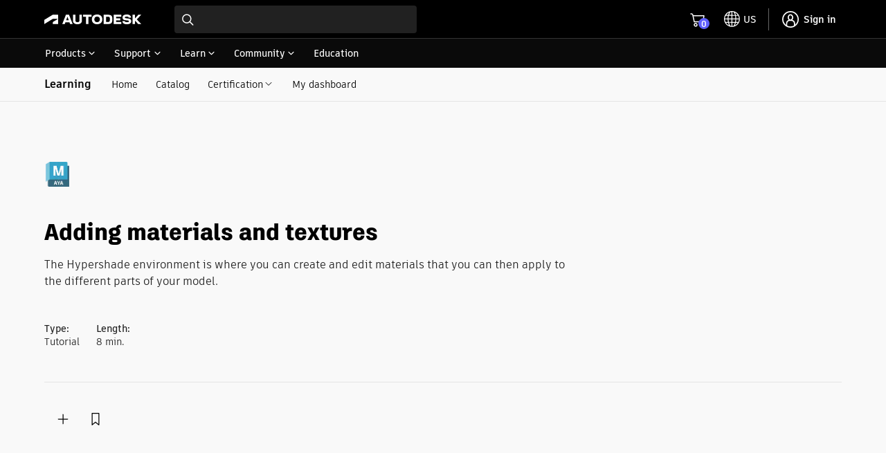

--- FILE ---
content_type: text/html; charset=utf-8
request_url: https://www.autodesk.com/learn/ondemand/module/adding-materials-and-textures
body_size: 41129
content:
<!doctype html><html lang="en-US"><head><script type="text/javascript" src="https://prod-rum.apm.autodesk.com/credentials_prd.js" crossorigin="anonymous" defer="defer"></script><link rel="preload" href="https://swc.autodesk.com/pharmacopeia/fonts/dhig2021.css" as="style" onload='this.onload=null,this.rel="stylesheet"'><noscript><link rel="stylesheet" href="https://swc.autodesk.com/pharmacopeia/fonts/dhig2021.css"></noscript><link rel="preload" href="https://swc.autodesk.com/pharmacopeia/css/dhig2021/v0/dhig-global.css" as="style" onload='this.onload=null,this.rel="stylesheet"'><noscript><link rel="stylesheet" href="https://swc.autodesk.com/pharmacopeia/css/dhig2021/v0/dhig-global.css"></noscript><title data-rh="true">Adding materials and textures  | Autodesk</title><script>!function(e,t,a,n){e="https://tags.tiqcdn.com/utag/autodesk/learnone-global-sites/prod/utag.js",a="script",(n=(t=document).createElement(a)).src=e,n.type="text/java"+a,n.async=!0,(e=t.getElementsByTagName(a)[0]).parentNode.insertBefore(n,e)}()</script><script defer="defer" src="/learn/static/js/main.fa35ff39.js"></script><script type="text/javascript" src="https://swc.autodesk.com/web-mfe/universal-header-ssr/v1/app.js" defer="defer"></script>
  <script type="text/javascript">
    window.LEARNONE_HNF_CONFIG = {
      headerSSRSucceeded: true,
      footerSSRSucceeded: false,
      fallbackUrls: {
        header: "https://swc.autodesk.com/web-mfe/universal-header/v1/app.js",
        footer: "https://swc.autodesk.com/web-mfe/universal-footer/v1/app.js"
      }
    };
  </script><meta data-rh="true" name="viewport" content="width=device-width, initial-scale=1"/><meta data-rh="true" property="og:title" content="Adding materials and textures  | Autodesk"/><meta data-rh="true" name="twitter:title" content="Adding materials and textures  | Autodesk"/><meta data-rh="true" property="og:type" content="article"/><meta data-rh="true" name="twitter:card" content="summary"/><meta data-rh="true" name="twitter:site" content="@autodesk"/><meta data-rh="true" name="twitter:creator" content="@autodesk"/><style data-styled="true" data-styled-version="5.3.11">*{font-family:'ArtifaktElement';}/*!sc*/
.MuiDialog-root > div[role="presentation"]{outline:none;}/*!sc*/
div[role="dialog"] h2.MuiTypography-root.MuiDialogTitle-root{padding-bottom:1.25rem !important;}/*!sc*/
li.MuiMenuItem-root{margin:0 0.125rem !important;padding:0.5rem 0.75rem !important;}/*!sc*/
.container .universal-footer .page-container{max-width:calc(1470px - 2em);margin:0 auto;}/*!sc*/
.container .universal-footer .mega-footer-column__title p{margin:0;}/*!sc*/
html,body{height:100%;}/*!sc*/
.container{min-height:100%;}/*!sc*/
html{font-size:16px !important;}/*!sc*/
html #lo-uh-container{background:rgb(0,0,0);height:98px;}/*!sc*/
html #lo-uh-container .uh-container-wrapper .uh-container-section-wrapper{margin:0;width:auto;}/*!sc*/
html #lo-uf-container{min-height:416px;}/*!sc*/
@media only screen and (max-width:1040px){html #lo-uh-container{height:57px;}html #lo-uf-container{min-height:357px;margin-top:-357px;}}/*!sc*/
html .maxWidth{max-width:1440px;margin:0 auto;}/*!sc*/
html .rightPadding{padding-right:15px;}/*!sc*/
html .leftPadding{padding-left:15px;}/*!sc*/
html .topPadding{padding-top:24px;}/*!sc*/
@media only screen and (max-width:1000px){html .rightPadding{padding-right:16px;}html .leftPadding{padding-left:16px;}}/*!sc*/
html .MuiAutocomplete-popper{z-index:90 !important;}/*!sc*/
html .MuiAutocomplete-popper.coaching-catalog-filter-popper{z-index:1001 !important;}/*!sc*/
html .MuiAutocomplete-popper .MuiListSubheader-sticky{background-color:rgb(255,255,255) !important;}/*!sc*/
div.MuiTooltip-tooltip{color:rgb(255,255,255);border-radius:0px;font-size:12px;}/*!sc*/
.MuiGrid-root.MuiGrid-container{padding-left:0 !important;padding-right:0 !important;}/*!sc*/
div.DhigFlyout{border-top-left-radius:1px !important;border-top-right-radius:1px !important;margin-top:-2px !important;padding-top:0px;}/*!sc*/
div.DhigFlyout .Mui-selected{background-color:transparent;}/*!sc*/
div.DhigFlyout .Mui-selected svg{display:none;}/*!sc*/
div.DhigFlyout .subNavMenuItem{width:100%;margin:-10px -16px -10px;}/*!sc*/
div.DhigFlyout .subNavMenuItem a{width:100%;padding:10px 16px 10px;display:block;}/*!sc*/
div.DhigFlyout .MuiTooltip-tooltipPlacementBottom{box-shadow:0px 2px 0px 0px rgb(0 0 0 / 60%),0px 0px 0px 0px rgb(0 0 0 / 30%) inset,1px 0px 0px 0px rgb(0 0 0 / 30%) inset,-1px 0px 0px 0px rgb(0 0 0 / 30%) inset;border-top:1px solid rgb(229,229,229);!important;padding-top:0px !important;margin-top:0px !important;border-top-left-radius:1px !important;border-top-right-radius:1px !important;}/*!sc*/
#uh-pn-container{max-width:92% !important;width:calc(1440px + 1.75rem);}/*!sc*/
#uh-container,.universal-footer .page-container-wrapper{max-width:90% !important;width:1440px;padding:1rem 0;}/*!sc*/
.uh-container-wrapper .uh-container-section-wrapper .uh-container .uh-top-left-container .uh-hamburger-separator-container{margin-left:0 !important;}/*!sc*/
@media only screen and (max-width:399px){.maxWidth{padding-left:1rem;padding-right:1rem;}#uh-container,.universal-footer .page-container-wrapper{max-width:90% !important;margin:0 16px;}.universal-footer .page-container-wrapper{margin:0 16px;}#contentRoot{padding-bottom:357px;}}/*!sc*/
@media only screen and (min-width:400px) and (max-width:559px){.maxWidth{padding-left:1rem;padding-right:1rem;}#uh-container,.universal-footer .page-container-wrapper{max-width:93% !important;margin:0 16px;}.universal-footer .page-container-wrapper{margin:0 16px;padding-left:1rem;padding-right:1rem;}#contentRoot{padding-bottom:357px;}}/*!sc*/
@media only screen and (min-width:560px) and (max-width:1039px){.maxWidth{padding-left:1.5rem;padding-right:1.5rem;}#uh-container,.universal-footer .page-container-wrapper{max-width:95% !important;margin:0 24px;}.universal-footer .page-container-wrapper{margin:0 24px;padding-left:1.5rem;padding-right:1.5rem;}#contentRoot{padding-bottom:357px;}}/*!sc*/
@media only screen and (min-width:1040px){.maxWidth{padding-left:5%;padding-right:5%;}}/*!sc*/
@media only screen and (min-width:560px) and (max-width:1440px){.gutter-container{padding-left:5%;padding-right:5%;}}/*!sc*/
@media only screen and (min-width:400px) and (max-width:559px){.gutter-container{padding-left:1rem;padding-right:1rem;}}/*!sc*/
@media only screen and (max-width:399px){.gutter-container{padding-left:1rem;padding-right:1rem;}@media only screen and (min-width:1040px){.gutter-container{padding-left:5%;padding-right:5%;}}}/*!sc*/
.mobileFilterDrawer .filterInnerWrapper{padding:16px;}/*!sc*/
.mobileFilterDrawer .filterInnerWrapper .filterHeader{display:-webkit-box;display:-webkit-flex;display:-ms-flexbox;display:flex;-webkit-box-pack:justify;-webkit-justify-content:space-between;-ms-flex-pack:justify;justify-content:space-between;-webkit-align-items:center;-webkit-box-align:center;-ms-flex-align:center;align-items:center;margin-bottom:16px;}/*!sc*/
.mobileFilterDrawer .filters{display:-webkit-box;display:-webkit-flex;display:-ms-flexbox;display:flex;-webkit-flex-direction:column;-ms-flex-direction:column;flex-direction:column;max-height:60vh;overflow-y:auto;padding-top:16px;}/*!sc*/
.mobileFilterDrawer .filters > div{margin-bottom:16px;}/*!sc*/
data-styled.g1[id="sc-global-djugeB1"]{content:"sc-global-djugeB1,"}/*!sc*/
.jemXPB{display:-webkit-box;display:-webkit-flex;display:-ms-flexbox;display:flex;}/*!sc*/
.jemXPB .mobileShow{display:none;}/*!sc*/
.jemXPB .mobileShow .MuiAccordionSummary-root::after{background:transparent !important;}/*!sc*/
.jemXPB .mobileShow .MuiAccordionSummary-root::before{background:transparent !important;}/*!sc*/
.jemXPB .heading{padding:12px 0px;}/*!sc*/
.jemXPB .subnavItems{display:-webkit-box;display:-webkit-flex;display:-ms-flexbox;display:flex;margin-left:1em;-webkit-align-items:center;-webkit-box-align:center;-ms-flex-align:center;align-items:center;}/*!sc*/
.jemXPB .subnavItems a,.jemXPB .subnavItems .menu{display:block;padding:13px 13px 12px;}/*!sc*/
.jemXPB .subnavItems a:hover,.jemXPB .subnavItems .menu:hover,.jemXPB .subnavItems a:focus,.jemXPB .subnavItems .menu:focus{-webkit-text-decoration:none;text-decoration:none;background-color:rgb(229,229,229);}/*!sc*/
.jemXPB .subnavItems p.active{border-bottom:2px solid black;margin-bottom:-1px;}/*!sc*/
@media only screen and (max-width:1040px){.jemXPB .mobileShow{display:block;width:100%;background-color:transparent;margin-bottom:-18px;padding:12px 0;}.jemXPB .mobileShow:hover,.jemXPB .mobileShow .MuiAccordion-root{background-color:transparent;}.jemXPB .mobileShow .MuiAccordionDetails-root{padding-bottom:0px;}.jemXPB .mobileShow .MuiAccordionDetails-root .MuiTypography-root{margin-bottom:18px;}.jemXPB .mobileShow .MuiAccordion-root .MuiAccordionSummary-content{padding-left:6px;}.jemXPB .mobileShow .MuiAccordion-root .MuiAccordionSummary-root{-webkit-flex-direction:row-reverse;-ms-flex-direction:row-reverse;flex-direction:row-reverse;}.jemXPB .mobileShow .MuiAccordion-root .MuiAccordionSummary-root .MuiTypography-root{margin-bottom:0px;}.jemXPB .mobileShow .MuiAccordion-root .MuiAccordionDetails-root{padding:0px;}.jemXPB .mobileShow .MuiAccordion-root .MuiAccordionDetails-root .MuiTypography-root{padding-left:16px;}.jemXPB .mobileShow .MuiAccordionSummary-root{padding:0px 0px 18px;}.jemXPB .mobileHide{display:none;}}/*!sc*/
data-styled.g4[id="sc-eqUAAy"]{content:"jemXPB,"}/*!sc*/
.hma-DK{position:relative;}/*!sc*/
.hma-DK .subNav-container #subNav{width:100%;background:#f9f9f9;border-bottom:1px solid rgb(229,229,229);}/*!sc*/
.hma-DK h1,.hma-DK h2{font-family:'ArtifaktLegend';}/*!sc*/
.hma-DK.catalog{background-color:#f9f9f9;}/*!sc*/
.hma-DK .toasts{position:fixed;z-index:200;right:20px;top:140px;}/*!sc*/
data-styled.g5[id="sc-fqkvVR"]{content:"hma-DK,"}/*!sc*/
.hMyDdb img{height:36px;}/*!sc*/
.hMyDdb ul.products{list-style-type:none;display:-webkit-inline-box;display:-webkit-inline-flex;display:-ms-inline-flexbox;display:inline-flex;-webkit-align-items:center;-webkit-box-align:center;-ms-flex-align:center;align-items:center;padding:0 !important;margin:0 0 6px 0;}/*!sc*/
.hMyDdb ul.products li{margin-right:6px;height:34px;}/*!sc*/
.hMyDdb ul.products li.waffle{height:17px;width:30px;display:-webkit-box;display:-webkit-flex;display:-ms-flexbox;display:flex;margin-left:4px;}/*!sc*/
.hMyDdb ul.products img{margin:0 !important;}/*!sc*/
data-styled.g11[id="sc-jXbUNg"]{content:"hMyDdb,"}/*!sc*/
.klXFCg{width:100%;}/*!sc*/
.klXFCg .carouselHeader{display:-webkit-box;display:-webkit-flex;display:-ms-flexbox;display:flex;margin-bottom:28px;}/*!sc*/
.klXFCg .carouselHeader p{font-size:16px;}/*!sc*/
.klXFCg .carouselTitle{-webkit-flex:1;-ms-flex:1;flex:1;}/*!sc*/
.klXFCg .carouselTitle > :first-child:not(style){max-width:860px;padding-right:48px;display:block;}/*!sc*/
.klXFCg .carouselTitle > :first-child:not(style) > :last-child{margin-bottom:0px;padding-bottom:0px;margin-top:0px;}/*!sc*/
.klXFCg .controls{display:-webkit-box;display:-webkit-flex;display:-ms-flexbox;display:flex;-webkit-align-self:flex-end;-ms-flex-item-align:end;align-self:flex-end;margin-bottom:2px;}/*!sc*/
.klXFCg .controls > button{-webkit-flex:1;-ms-flex:1;flex:1;border-radius:50%;width:36px;height:36px;border:1px solid rgb(0,0,0,0.6);}/*!sc*/
.klXFCg .controls > button:disabled{border:1px solid rgb(229,229,229);}/*!sc*/
.klXFCg .controls > button:first-child{margin-right:8px;}/*!sc*/
.klXFCg .scrollWrapper{width:100%;overflow-x:scroll;overflow-y:hidden;-ms-overflow-style:none;-webkit-scrollbar-width:none;-moz-scrollbar-width:none;-ms-scrollbar-width:none;scrollbar-width:none;}/*!sc*/
.klXFCg .scrollWrapper::-webkit-scrollbar{display:none;}/*!sc*/
.klXFCg .scrollWrapper .scrollTray{width:-webkit-fit-content;width:-moz-fit-content;width:fit-content;display:-webkit-box;display:-webkit-flex;display:-ms-flexbox;display:flex;margin-right:24px;}/*!sc*/
.klXFCg .scrollWrapper .scrollTray > *:not(style){margin-right:16px;display:-webkit-box;display:-webkit-flex;display:-ms-flexbox;display:flex;}/*!sc*/
.klXFCg .scrollWrapper .scrollTray > *:last-child{margin-right:0px;}/*!sc*/
data-styled.g13[id="sc-kpDqfm"]{content:"klXFCg,"}/*!sc*/
.hbSlMy button,.hbSlMy button:hover,.hbSlMy button:focus,.hbSlMy button:active,.hbSlMy button:active:focus{padding:9px !important;margin-left:7px !important;min-width:30px !important;}/*!sc*/
data-styled.g24[id="sc-ikkxIA"]{content:"hbSlMy,"}/*!sc*/
.fGMIDg.completed{background-color:#f9f9f9;border:1px solid #e5e5e5;}/*!sc*/
data-styled.g26[id="sc-feUZmu"]{content:"fGMIDg,"}/*!sc*/
.bcbWtL{display:-webkit-box;display:-webkit-flex;display:-ms-flexbox;display:flex;width:100%;}/*!sc*/
.bcbWtL.mfeCard{-webkit-flex-direction:column;-ms-flex-direction:column;flex-direction:column;padding-bottom:3px;}/*!sc*/
.bcbWtL.mfeCard a[class*="MuiCardActionArea-root"]{display:-webkit-box;display:-webkit-flex;display:-ms-flexbox;display:flex;width:100%;-webkit-flex:1;-ms-flex:1;flex:1;-webkit-align-items:stretch;-webkit-box-align:stretch;-ms-flex-align:stretch;align-items:stretch;}/*!sc*/
.bcbWtL.mfeCard div[class*="MuiCardActions-root"]{-webkit-flex-direction:column-reverse;-ms-flex-direction:column-reverse;flex-direction:column-reverse;padding:36px 12px 14px;}/*!sc*/
.bcbWtL.cardWrapper{margin:3px 0;}/*!sc*/
.bcbWtL.deleted .cardRow .shortTop{opacity:0.3;}/*!sc*/
.bcbWtL .cardRow{border-radius:0px !important;margin-bottom:-1px;}/*!sc*/
.bcbWtL .cardRow .editButtons{display:-webkit-box;display:-webkit-flex;display:-ms-flexbox;display:flex;-webkit-align-items:start;-webkit-box-align:start;-ms-flex-align:start;align-items:start;}/*!sc*/
.bcbWtL .cardRow .editButtons .border{height:30px;border-left:1px solid rgb(229,229,229);margin:5px 12px;}/*!sc*/
.bcbWtL .cardRow .waffle-icon{margin-right:10px;}/*!sc*/
.bcbWtL .cardRow .waffle-icon > svg:first-child{margin-right:-10px;}/*!sc*/
.bcbWtL .cardRow .shortContent{display:-webkit-box;display:-webkit-flex;display:-ms-flexbox;display:flex;width:100%;padding:20px 24px 20px 20px;-webkit-box-pack:justify;-webkit-justify-content:space-between;-ms-flex-pack:justify;justify-content:space-between;}/*!sc*/
.bcbWtL .cardRow .shortContent .undoDelete{height:-webkit-fit-content;height:-moz-fit-content;height:fit-content;}/*!sc*/
.bcbWtL .cardRow .shortContent .shortTop{-webkit-flex:1;-ms-flex:1;flex:1;}/*!sc*/
.bcbWtL .cardRow .shortContent .cardType{display:-webkit-box;display:-webkit-flex;display:-ms-flexbox;display:flex;}/*!sc*/
.bcbWtL .cardRow .shortContent .cardType > span{-webkit-align-content:center;-ms-flex-line-pack:center;align-content:center;display:-webkit-box;display:-webkit-flex;display:-ms-flexbox;display:flex;-webkit-flex-wrap:wrap;-ms-flex-wrap:wrap;flex-wrap:wrap;}/*!sc*/
.bcbWtL .cardRow .shortContent .cardType > *:not(:first-child){margin:5px 0px 5px 10px;padding-left:10px;border-left:1px solid rgb(229,229,229);line-height:12px;}/*!sc*/
.bcbWtL .cardRow .shortContent .listCTA{display:-webkit-box;display:-webkit-flex;display:-ms-flexbox;display:flex;height:-webkit-fit-content;height:-moz-fit-content;height:fit-content;}/*!sc*/
.bcbWtL .cardRow .list-edit-header{display:-webkit-box;display:-webkit-flex;display:-ms-flexbox;display:flex;}/*!sc*/
.bcbWtL .cardRow .list-edit-actions{display:-webkit-box;display:-webkit-flex;display:-ms-flexbox;display:flex;-webkit-align-items:center;-webkit-box-align:center;-ms-flex-align:center;align-items:center;-webkit-box-pack:justify;-webkit-justify-content:space-between;-ms-flex-pack:justify;justify-content:space-between;margin-left:14px;}/*!sc*/
.bcbWtL .cardRow .list-edit-actions .listCTA button:first-child{margin-left:0 !important;}/*!sc*/
@media screen and (max-width:560px){.bcbWtL .cardRow .shortContent{-webkit-flex-direction:column;-ms-flex-direction:column;flex-direction:column;}.bcbWtL .cardRow .shortContent .listCTA{margin-top:8px;}.bcbWtL .cardRow .shortContent .editButtons{margin:4px -20px 0;}.bcbWtL .cardRow .shortContent .editButtons .border{border:none;-webkit-flex:1;-ms-flex:1;flex:1;}}/*!sc*/
.bcbWtL .content{width:100%;}/*!sc*/
.bcbWtL .bottomSection{-webkit-box-flex:1;-webkit-flex-grow:1;-ms-flex-positive:1;flex-grow:1;-webkit-align-self:flex-end;-ms-flex-item-align:end;align-self:flex-end;padding-top:8px;}/*!sc*/
.bcbWtL .bottomSection button{min-width:auto;}/*!sc*/
.bcbWtL .padded{display:-webkit-box;display:-webkit-flex;display:-ms-flexbox;display:flex;-webkit-flex-wrap:wrap;-ms-flex-wrap:wrap;flex-wrap:wrap;width:100%;}/*!sc*/
.bcbWtL .titleLink{margin:0 0 8px 0;}/*!sc*/
.bcbWtL .cardTop{margin-bottom:8px;display:-webkit-box;display:-webkit-flex;display:-ms-flexbox;display:flex;-webkit-align-items:flex-start;-webkit-box-align:flex-start;-ms-flex-align:flex-start;align-items:flex-start;gap:16px;}/*!sc*/
.bcbWtL .cardTop > *:nth-child(2){width:100%;margin-top:16px;}/*!sc*/
.bcbWtL .cardTop .cardType{height:20px;}/*!sc*/
.bcbWtL .cardTop .cardType span{height:20px;line-height:20px;}/*!sc*/
.bcbWtL .cardTop .cardType > *:nth-child(2){border-left:1px solid rgb(229,229,229);padding-left:0.75em;margin-left:0.75em;}/*!sc*/
.bcbWtL .cardActions{display:-webkit-box;display:-webkit-flex;display:-ms-flexbox;display:flex;-webkit-align-items:center;-webkit-box-align:center;-ms-flex-align:center;align-items:center;-webkit-flex-flow:row nowrap;-ms-flex-flow:row nowrap;flex-flow:row nowrap;-webkit-align-content:space-between;-ms-flex-line-pack:space-between;align-content:space-between;padding-bottom:22px;margin-top:-3px;}/*!sc*/
.bcbWtL .cardActions>*{margin-top:0px;}/*!sc*/
.bcbWtL .cardActions>div{-webkit-flex-basis:85%;-ms-flex-preferred-size:85%;flex-basis:85%;text-align:right;}/*!sc*/
data-styled.g27[id="sc-fUnMCh"]{content:"bcbWtL,"}/*!sc*/
.dcZGsj{background-color:#f9f9f9;}/*!sc*/
.dcZGsj .header-container{margin:0 auto;padding-top:63px;padding-bottom:38px;box-sizing:content-box;}/*!sc*/
.dcZGsj .header-container [class^="statusPill__"]{margin-left:auto;position:relative;top:6px;}/*!sc*/
.dcZGsj .header-container .eyebrow{margin-bottom:12px;margin-top:24px;}/*!sc*/
.dcZGsj .MuiGrid-root.MuiGrid-container{padding-left:0;padding-right:0;}/*!sc*/
.dcZGsj .loader{max-width:1220px;margin:0 auto;}/*!sc*/
.dcZGsj .loader.show{display:block;}/*!sc*/
.dcZGsj .loader.hide{display:none;}/*!sc*/
.dcZGsj h1{margin:4px 0 8px 0;}/*!sc*/
.dcZGsj h1 + p{font-size:16px;margin-bottom:24px;}/*!sc*/
.dcZGsj .tutorial-update span:first-child{font-weight:bold;}/*!sc*/
.dcZGsj .content-meta{-webkit-flex:0 1 auto;-ms-flex:0 1 auto;flex:0 1 auto;text-wrap:nowrap;padding-right:24px;padding-top:24px;}/*!sc*/
.dcZGsj .react-loading-skeleton{margin:0 10px 10px 0;}/*!sc*/
.dcZGsj .text-lines{display:block;margin:5px 0 0 0;}/*!sc*/
.dcZGsj .actions{display:-webkit-box;display:-webkit-flex;display:-ms-flexbox;display:flex;-webkit-align-items:center;-webkit-box-align:center;-ms-flex-align:center;align-items:center;gap:10px;}/*!sc*/
.dcZGsj .actions [class^="listCTA"] > span{margin-right:2em;}/*!sc*/
data-styled.g48[id="sc-tagGq"]{content:"dcZGsj,"}/*!sc*/
.leVIt .localization{padding-top:16px;}/*!sc*/
.leVIt .localization.padBottom{padding-bottom:16px;}/*!sc*/
.leVIt .localization #langIcon{width:24px;height:24px;padding-right:0.5em;}/*!sc*/
.leVIt .localization .MuiInputBase-root{margin-left:0.5em;border-radius:4px;box-shadow:0px 0px 0px 1px rgba(0,0,0,0.3) inset;}/*!sc*/
.leVIt .localization .MuiSelect-select{border-radius:4px;padding-right:2em !important;}/*!sc*/
.leVIt .localization .MuiSelect-select:before{border-radius:4px !important;}/*!sc*/
.leVIt .downloadLink{padding-top:8px;}/*!sc*/
.leVIt .fullWidth{padding:0px !important;}/*!sc*/
.leVIt .video-player-container{padding-left:4px !important;}/*!sc*/
data-styled.g51[id="sc-JrDLc"]{content:"leVIt,"}/*!sc*/
.fBjRvV .related-tags{margin-top:44px;}/*!sc*/
.fBjRvV .related-tags ul{padding:0;margin-top:20px;}/*!sc*/
.fBjRvV .related-tags ul li{list-style:none;padding:0;margin:0 0 16px 0;}/*!sc*/
.fBjRvV .related-tags ul li span.taxonomy{font-weight:bold;}/*!sc*/
data-styled.g52[id="sc-fjvvzt"]{content:"fBjRvV,"}/*!sc*/
.cRslGm .MuiGrid-root.MuiGrid-container{padding-left:0;padding-right:0;}/*!sc*/
.cRslGm h2.unitTitle{margin-bottom:32px;}/*!sc*/
.cRslGm .htmlUnit{font-size:16px;}/*!sc*/
.cRslGm .htmlUnit ul,.cRslGm .htmlUnit ol{list-style-position:outside;padding:0;margin:0 0 0 1.5em;}/*!sc*/
.cRslGm .htmlUnit ul li,.cRslGm .htmlUnit ol li{margin:0.5rem 0;}/*!sc*/
.cRslGm .htmlUnit h3,.cRslGm .htmlUnit h4{margin-bottom:10px;}/*!sc*/
.cRslGm .htmlUnit h3 > strong > span{color:rgb(0,0,0) !important;}/*!sc*/
@media only screen and (max-width:700px){.cRslGm .htmlUnit{max-width:100%;}}/*!sc*/
data-styled.g83[id="sc-iMTnTL"]{content:"cRslGm,"}/*!sc*/
.eZGeAC .thank-you-msg{border-top:1px solid rgb(0,0,0);margin-top:32px;padding-top:32px;}/*!sc*/
.eZGeAC .actions{padding:30px 0;margin:54px 0 12px 0;display:-webkit-box;display:-webkit-flex;display:-ms-flexbox;display:flex;-webkit-align-items:center;-webkit-box-align:center;-ms-flex-align:center;align-items:center;gap:10px;border-top:1px solid rgb(204,204,204);border-bottom:1px solid rgb(204,204,204);}/*!sc*/
.eZGeAC .feedback-panel{background-color:rgb(249,249,249);padding:40px 40px 20px 30px;display:-webkit-box;display:-webkit-flex;display:-ms-flexbox;display:flex;-webkit-flex-direction:column;-ms-flex-direction:column;flex-direction:column;}/*!sc*/
.eZGeAC .feedback-panel .yes{margin:0;}/*!sc*/
.eZGeAC .feedback-panel .yes .share-your-comments{margin:0;}/*!sc*/
.eZGeAC .MuiFormControl-root{margin:20px 0;}/*!sc*/
.eZGeAC .MuiFormControlLabel-label{font-size:14px !important;}/*!sc*/
.eZGeAC .MuiRadio-root{margin:0;}/*!sc*/
.eZGeAC .submit-feedback-btn{-webkit-align-self:flex-start;-ms-flex-item-align:start;align-self:flex-start;margin-top:10px;}/*!sc*/
.eZGeAC .share-your-comments{display:-webkit-box;display:-webkit-flex;display:-ms-flexbox;display:flex;-webkit-flex-direction:column;-ms-flex-direction:column;flex-direction:column;gap:12px;margin:20px 0 10px 30px;}/*!sc*/
.eZGeAC .share-your-comments textarea{padding:6px;}/*!sc*/
.eZGeAC .share-your-comments .comment-count{-webkit-align-self:flex-end;-ms-flex-item-align:end;align-self:flex-end;}/*!sc*/
data-styled.g84[id="sc-krNlru"]{content:"eZGeAC,"}/*!sc*/
.QTyZA{margin-bottom:22px;}/*!sc*/
.QTyZA .tutorial-resources{margin-top:0px;}/*!sc*/
.QTyZA .tutorial-resources .tutorial-assets{display:-webkit-box;display:-webkit-flex;display:-ms-flexbox;display:flex;-webkit-flex-direction:column;-ms-flex-direction:column;flex-direction:column;gap:10px;}/*!sc*/
.QTyZA .tutorial-resources .tutorial-assets .asset label{padding-left:8px;}/*!sc*/
.QTyZA .tutorial-resources .tutorial-assets button{font-size:14px;padding:6px 10px;margin-top:10px;}/*!sc*/
data-styled.g85[id="sc-hwdzOV"]{content:"QTyZA,"}/*!sc*/
.ehhjxO{margin:54px auto !important;padding-top:80px;padding-bottom:80px;box-sizing:content-box;}/*!sc*/
.ehhjxO .MuiGrid-root.MuiGrid-item{padding-left:0;}/*!sc*/
.ehhjxO .loader{max-width:1220px;margin:40px auto;}/*!sc*/
.ehhjxO div.end{height:0px;}/*!sc*/
.ehhjxO .unitItem:not(:last-child){margin-bottom:58px;}/*!sc*/
data-styled.g86[id="sc-jaXxmE"]{content:"ehhjxO,"}/*!sc*/
.khiIjJ .related-learning-container{background-color:rgba(249,249,249,1);}/*!sc*/
.khiIjJ .related-learning-container .rl-container{margin:0px auto;padding-top:80px;padding-bottom:80px;box-sizing:content-box;}/*!sc*/
data-styled.g87[id="sc-ibQAlb"]{content:"khiIjJ,"}/*!sc*/
</style>
  <script type="text/javascript" name="tealiumAdobeVisitor:url" src="//tags.tiqcdn.com/utag/autodesk/lib-adobevisitorapi/prod/utag.sync.js"></script>
  <script type="text/javascript" name="tealiumFlickerFreeSync:url" src="//tags.tiqcdn.com/utag/autodesk/lib-target-flicker-free/prod/utag.sync.js"></script>
  </head><body ><div class="container"><div id="lo-uh-container"><script>globalThis.adsk = globalThis.adsk || {};
            globalThis.adsk.components = globalThis.adsk.components || {};
            globalThis.adsk.components.universalHeader = globalThis.adsk.components.universalHeader || {};
            globalThis.adsk.components.universalHeader.persistedContextValue = {"displayCountryLanguage":true,"dictionaries":{"en-US":{"suggestedLocation":"Suggested Location:","suggestedLocations":"Suggested Locations:","availableSites":"Available Sites:","glpVisitMessage":"Visit our {0} site to benefit from local promotions, products, and support.","signInMessage":"Please <0>sign in</0> again to reconnect.","signIn":"Sign in","errorMessage":"An error occurred.","back":"Back","signOut":"Sign out","glpStayMessage":"Stay on our {0} site","offeredInLocale":"Offered in English"}}}; 
            globalThis.adsk.components.universalHeader.persistedState = {"propertyPageWidth":"1440px","property":"dotcom","language":"en-US","environment":"prd","accessToken":"","featureFlags":{"uh":{"ECEEEWEB-11057-UH-mini-cart":true,"ECEEEWEB-12600-mobile-primary-nav":true,"ECEEEWEB-14961-UserInfo":true,"ECEEEWEB-20442-relocate-universal-search-field-button-ellipsis":false,"ECEEEWEB-22076-min-width":false,"eceeeweb-1630-display-country-language":false,"eceeeweb-1639-geo-location-prompt":false,"eceeeweb-1642-set-cl-selection-cross-domain-cookie":false,"eceeeweb-1645-cl-suggested-location":true,"eceeeweb-3323-rosetta":false,"eceeeweb-4008-load-logo-from-url":false,"eceeeweb-9627-remove-ru-language":true,"hack-for-dotom-grid-system":false,"me-menu-uh-consolidation":true,"uh-sec-nav-link-emit":false,"$flagsState":{"ECEEEWEB-11057-UH-mini-cart":{"variation":0,"version":4},"ECEEEWEB-12600-mobile-primary-nav":{"variation":0,"version":5},"ECEEEWEB-14961-UserInfo":{"variation":0,"version":12},"ECEEEWEB-20442-relocate-universal-search-field-button-ellipsis":{"variation":1,"version":16},"ECEEEWEB-22076-min-width":{"variation":1,"version":2},"eceeeweb-1630-display-country-language":{"variation":1,"version":7},"eceeeweb-1639-geo-location-prompt":{"variation":1,"version":2},"eceeeweb-1642-set-cl-selection-cross-domain-cookie":{"variation":1,"version":2},"eceeeweb-1645-cl-suggested-location":{"variation":0,"version":3},"eceeeweb-3323-rosetta":{"variation":1,"version":7},"eceeeweb-4008-load-logo-from-url":{"variation":1,"version":2},"eceeeweb-9627-remove-ru-language":{"variation":0,"version":3},"hack-for-dotom-grid-system":{"variation":1,"version":4},"me-menu-uh-consolidation":{"variation":0,"version":10},"uh-sec-nav-link-emit":{"variation":1,"version":2}},"$valid":true}},"components":{"meMenu":{},"search":{"searchBaseUrl":"https://www.autodesk.com/search"},"languageSelector":{},"primaryNav":false,"cart":{"useMinicart":true}},"id":"d8fa8a78-f771-4377-a343-83f052e94c00","showDesktopPN":true,"writerId":"d8fa8a78-f771-4377-a343-83f052e94c00","dictionaries":{"en-US":{"suggestedLocation":"Suggested Location:","suggestedLocations":"Suggested Locations:","availableSites":"Available Sites:","glpVisitMessage":"Visit our {0} site to benefit from local promotions, products, and support.","signInMessage":"Please <0>sign in</0> again to reconnect.","signIn":"Sign in","errorMessage":"An error occurred.","back":"Back","signOut":"Sign out","glpStayMessage":"Stay on our {0} site","offeredInLocale":"Offered in English"}},"mobilePN":true,"mobileMeMenu":false,"mobileCL":false,"enableMobileCL":false};
            globalThis.adsk.components.universalHeader.persistedComponents ={"languageSelector":{},"geoLocation":{},"cart":{},"logo":true,"primaryNavigation":true,"meMenu":{},"search":{"searchBaseUrl":"https://www.autodesk.com/search"}};
            globalThis.adsk.components.universalHeader.persistedComponentsContent ={"primaryNavigationContent":[{"trackingValue":"products","links":[{"trackingValue":"top products","links":[{"trackingValue":"products:  autocad","linkUrl":"https://www.autodesk.com/products/autocad/overview","links":[],"text":"AutoCAD","isExperienceFragment":false,"isExternalSite":false,"target":"_self"},{"trackingValue":"products: revit","linkUrl":"https://www.autodesk.com/products/revit/overview","links":[],"text":"Revit","isExperienceFragment":false,"isExternalSite":false,"target":"_self"},{"trackingValue":"products: forma site design","linkUrl":"https://www.autodesk.com/products/forma/overview","links":[],"text":"Forma Site Design","isExperienceFragment":false,"isExternalSite":false,"target":"_self"},{"trackingValue":"products: autocad lt","linkUrl":"https://www.autodesk.com/products/autocad-lt/overview","links":[],"text":"AutoCAD LT","isExperienceFragment":false,"isExternalSite":false,"target":"_self"},{"trackingValue":"products: bim collaborate pro","linkUrl":"https://www.autodesk.com/products/bim-collaborate/overview","links":[],"text":"BIM Collaborate Pro","isExperienceFragment":false,"isExternalSite":false,"target":"_self"},{"trackingValue":"products: inventor","linkUrl":"https://www.autodesk.com/products/inventor/overview","links":[],"text":"Inventor","isExperienceFragment":false,"isExternalSite":false,"target":"_self"},{"trackingValue":"products: fusion","linkUrl":"https://www.autodesk.com/products/fusion-360/overview","links":[],"text":"Fusion","isExperienceFragment":false,"isExternalSite":false,"target":"_self"},{"trackingValue":"products: fusion extensions","linkUrl":"https://www.autodesk.com/products/fusion-360/extensions","links":[],"text":"Fusion extensions","isExperienceFragment":false,"isExternalSite":false,"target":"_self"},{"trackingValue":"products: navisworks","linkUrl":"https://www.autodesk.com/products/navisworks/overview","links":[],"text":"Navisworks","isExperienceFragment":false,"isExternalSite":false,"target":"_self"},{"trackingValue":"products: 3ds max","linkUrl":"https://www.autodesk.com/products/3ds-max/overview","links":[],"text":"3ds Max","isExperienceFragment":false,"isExternalSite":false,"target":"_self"},{"trackingValue":"products: maya","linkUrl":"https://www.autodesk.com/products/maya/overview","links":[],"text":"Maya","isExperienceFragment":false,"isExternalSite":false,"target":"_self"},{"trackingValue":"products: arnold","linkUrl":"https://www.autodesk.com/products/arnold/overview","links":[],"text":"Arnold","isExperienceFragment":false,"isExternalSite":false,"target":"_self"},{"trackingValue":"products: Flow Capture","linkUrl":"https://autodesk.com/products/flow-capture/overview","links":[],"text":"Flow Capture","isExperienceFragment":false,"isExternalSite":false,"target":"_self"},{"trackingValue":"products: Flow Production Tracking","linkUrl":"https://autodesk.com/products/flow-production-tracking/overview","links":[],"text":"Flow Production Tracking","isExperienceFragment":false,"isExternalSite":false,"target":"_self"},{"trackingValue":"View all products","linkUrl":"https://www.autodesk.com/products","links":[],"text":"View all products","isExperienceFragment":false,"isExternalSite":false,"target":"_self"},{"trackingValue":"View Mobile Apps","linkUrl":"https://www.autodesk.com/mobile-apps","links":[],"text":"View Mobile Apps","isExperienceFragment":false,"isExternalSite":false,"target":"_self"}],"text":"Top products","isExperienceFragment":false,"isExternalSite":false,"target":"_self"},{"trackingValue":"collections","links":[{"trackingValue":"aec collection","linkUrl":"https://www.autodesk.com/collections/architecture-engineering-construction/overview","links":[],"text":"Architecture, Engineering & Construction","isExperienceFragment":false,"isExternalSite":false,"target":"_self"},{"trackingValue":"pdm collection","linkUrl":"https://www.autodesk.com/collections/product-design-manufacturing/overview","links":[],"text":"Product Design & Manufacturing","isExperienceFragment":false,"isExternalSite":false,"target":"_self"},{"trackingValue":"me collection","linkUrl":"https://www.autodesk.com/collections/media-entertainment/overview","links":[],"text":"Media & Entertainment","isExperienceFragment":false,"isExternalSite":false,"target":"_self"}],"text":"Collections","isExperienceFragment":false,"isExternalSite":false,"target":"_self"},{"links":[{"trackingValue":"buying with autodesk","linkUrl":"https://www.autodesk.com/buying/overview","links":[],"text":"Buying with Autodesk","isExperienceFragment":false,"isExternalSite":false,"target":"_self"},{"trackingValue":"pay with flex","linkUrl":"https://www.autodesk.com/buying/flex?term=1-YEAR&tab=flex","links":[],"text":"Prepay pricing for occasional use","isExperienceFragment":false,"isExternalSite":false,"target":"_self"},{"trackingValue":"special offers","linkUrl":"https://www.autodesk.com/promotions","links":[],"text":"Special offers","isExperienceFragment":false,"isExternalSite":false,"target":"_self"},{"trackingValue":"help with buying","linkUrl":"https://www.autodesk.com/customer/help","links":[],"text":"Help with buying","isExperienceFragment":false,"isExternalSite":false,"target":"_self"}],"text":"How to buy","isExperienceFragment":false,"iconPath":"https://damassets.autodesk.net/content/dam/autodesk/www/universal-header/primary-nav/iconography-cart-light.svg","isExternalSite":false,"target":"_self"},{"trackingValue":"Industry solutions","linkUrl":"https://www.autodesk.com/industry","links":[],"text":"Industry solutions","isExperienceFragment":false,"isExternalSite":false,"target":"_self"},{"trackingValue":"autodesk industry cloud","linkUrl":"https://www.autodesk.com/company/autodesk-platform","links":[],"text":"Autodesk Industry Cloud","isExperienceFragment":false,"isExternalSite":false,"target":"_self"},{"trackingValue":"Educational access","linkUrl":"https://www.autodesk.com/education/home","links":[],"text":"Educational access","isExperienceFragment":false,"isExternalSite":false,"target":"_self"},{"trackingValue":"start a trial","linkUrl":"https://www.autodesk.com/free-trials","links":[],"text":"Start a trial","isExperienceFragment":false,"iconPath":"https://swc.autodesk.com/pharmacopeia/svg/icons/v0/icons/miscellaneous/device-desktop.svg","isExternalSite":false,"target":"_self"},{"trackingValue":"download your software","linkUrl":"https://manage.autodesk.com/products","links":[],"text":"Download your software","isExperienceFragment":false,"iconPath":"https://swc.autodesk.com/pharmacopeia/svg/icons/v0/icons/miscellaneous/products-and-services.svg","isExternalSite":false,"target":"_self"},{"trackingValue":"download file viewers","linkUrl":"https://www.autodesk.com/viewers","links":[],"text":"Download file viewers","isExperienceFragment":false,"iconPath":"https://swc.autodesk.com/pharmacopeia/svg/icons/v0/icons/miscellaneous/online-viewers.svg","isExternalSite":false,"target":"_self"},{"trackingValue":"autodesk platform services","linkUrl":"https://www.autodesk.com/products/autodesk-platform-services/overview","links":[],"text":"Autodesk Platform Services","isExperienceFragment":false,"iconPath":"https://swc.autodesk.com/pharmacopeia/svg/icons/v0/icons/miscellaneous/hub.svg","isExternalSite":false,"target":"_self"}],"text":"Products","isExperienceFragment":true,"experienceFragmentPath":"https://ipm-aem.autodesk.com/content/experience-fragments/content-services/universal/global/en/flyout/master.content.html","isExternalSite":false,"target":"_self","experienceFragmentData":"\n<link data-spw=\"style\" rel=\"stylesheet\" href=\"https://swc.autodesk.com/ipm-aem/css/uhf/flyout.css?v=1\"/>\n<svg display=\"none\" xmlns=\"http://www.w3.org/2000/svg\">\n    <symbol id=\"icon-svg-uhf-download\" viewBox=\"0 0 16 16\">\n        <g>\n            <path d=\"M14.9 11.6v3.3H1.1v-3.3H0V16h16v-4.4z\"/>\n            <path d=\"M8 12.5c.1 0 .3-.1.4-.2l5.1-5.1-.8-.8-4.1 4.1V0H7.4v10.6L3.3 6.5l-.8.8 5.1 5.1c.1.1.3.1.4.1z\"/>\n        </g>\n    </symbol>\n    <symbol id=\"icon-svg-uhf-education\" viewBox=\"0 0 16 14.086\">\n        <path fill-rule=\"evenodd\" d=\"M8.153 7.967l-4.546-2.69 4.722-.661c.355-.073.618-.284.618-.541 0-.317-.394-.575-.88-.575a1.168 1.168 0 0 0-.531.128L2.1 4.386l-.4-.238 6.146-2.993 6.461 3.276zm3.529.8a4.208 4.208 0 0 1-3.51 1.8 4.581 4.581 0 0 1-3.5-1.733V7.175l3.2 1.893a.544.544 0 0 0 .551 0L11.678 7.2zM16 4.386a.544.544 0 0 0-.3-.472L8.1.059a.547.547 0 0 0-.486 0L.307 3.611a.546.546 0 0 0-.039.961l1.36.8v8.71h1.091v-8.06l.859.508v2.3c0 .819 1.988 2.824 4.594 2.824 2.653 0 4.593-1.982 4.593-2.824V6.575l2.961-1.7A.546.546 0 0 0 16 4.386z\"/>\n    </symbol>\n    <symbol id=\"icon-svg-uhf-discover\" viewBox=\"0 0 20 20\">\n        <g>\n            <path d=\"M18.1 4.2L19.9 1c.1-.3.1-.6-.1-.8-.2-.2-.5-.2-.7-.1l-3.2 1.8C14.2.7 12.1 0 10 0 4.5 0 0 4.5 0 10c0 2.1.7 4.1 1.9 5.9L.1 19.2c-.1.1-.1.4.1.6.1.1.3.2.4.2.1 0 .2 0 .3-.1l3.3-1.8C5.9 19.3 7.9 20 10 20c5.5 0 10-4.5 10-10 0-2.1-.7-4.1-1.9-5.8zM1.2 10c0-4.9 3.9-8.8 8.8-8.8 1.7 0 3.3.5 4.7 1.4L7 6.8c-.1.1-.1.2-.2.3l-4.3 7.6c-.8-1.4-1.3-3-1.3-4.7zm.9 7.9L7.8 7.8l10.1-5.6-5.6 10.1-10.2 5.6zm7.9.9c-1.7 0-3.3-.5-4.7-1.3l7.6-4.3c.1-.1.2-.1.2-.2l4.3-7.7c.9 1.4 1.3 3 1.3 4.7.1 4.8-3.8 8.8-8.7 8.8z\"/>\n            <circle cx=\"10\" cy=\"10\" r=\"1.5\"/>\n        </g>\n    </symbol>\n    <symbol id=\"icon-svg-uhf-cart\" viewBox=\"0 0 20 20\">\n        <g>\n            <path d=\"M19.8 4.9c-.1-.1-.3-.2-.5-.2H4.7L3.8.5c0-.3-.3-.5-.6-.5H0v1.2h2.7l2.5 12.7c.1.3.3.5.6.5l11.8.1c.3 0 .5-.2.6-.5L20 5.4c0-.2 0-.4-.2-.5zm-2.7 8.3l-10.8-.1-1.4-7.2h13.8l-1.6 7.3z\"/>\n            <circle cx=\"7.2\" cy=\"18\" r=\"2\"/>\n            <circle cx=\"16.3\" cy=\"18\" r=\"2\"/>\n        </g>\n    </symbol>\n    <symbol id=\"icon-svg-uhf-arrow\" viewBox=\"0 0 11 11\">\n        <path d=\"M5.5 8.5c-.1 0-.3-.1-.4-.2l-5-5 .8-.8 4.6 4.6 4.6-4.6.8.8-5 5c-.1.1-.3.2-.4.2z\"/>\n    </symbol>\n    <symbol id=\"icon-svg-uhf-device-desktop\" fill=\"none\" viewBox=\"0 0 24 24\">\n        <g>\n            <path id=\"stroke\" d=\"M12 17.823h10V3H2v14.823h10zm0 0V21m0 0h5.79M12 21H6.21\" stroke=\"currentColor\" stroke-width=\"1.5\" stroke-linecap=\"round\" stroke-linejoin=\"round\"/>\n        </g>\n    </symbol>\n    <symbol id=\"icon-svg-uhf-online-viewers\" fill=\"none\" viewBox=\"0 0 24 24\">\n        <path d=\"M11 2a9.996 9.996 0 018.662 5M11 2a9.996 9.996 0 00-8.662 5M11 2s2.248 1.955 3.762 5M11 2S8.752 3.955 7.238 7M11 2v5m8.662 0A9.955 9.955 0 0121 12h-4.895m3.557-5h-4.9M1 12c0-1.821.487-3.53 1.338-5M1 12c0 1.821.487 3.53 1.338 5M1 12h4.896M2.338 7h4.9m7.524 0H11m3.762 0c.721 1.45 1.276 3.148 1.343 5M11 7H7.238M11 7v5M7.238 7c-.721 1.45-1.276 3.148-1.342 5M11 22a9.996 9.996 0 01-8.662-5M11 22a19.765 19.765 0 01-2-1.993C8.126 18.994 7.466 17.988 6.984 17M11 22c.51 0 1.01-.038 1.5-.112M2.338 17h4.646m9.12-5H11m-5.104 0c-.057 1.575.24 3.26 1.088 5m-1.088-5H11m-4.016 5H9m2-5v1.5m12 4S21.158 21 17.167 21c-3.992 0-5.834-3.5-5.834-3.5s1.842-3.5 5.834-3.5C21.157 14 23 17.5 23 17.5zm-4.667 0a1.167 1.167 0 11-2.333 0 1.167 1.167 0 012.333 0z\" stroke=\"currentColor\" stroke-width=\"1.25\" stroke-linecap=\"round\" stroke-linejoin=\"round\"/>\n    </symbol>\n    <symbol id=\"icon-svg-uhf-products-and-services\" fill=\"none\" viewBox=\"0 0 24 24\">\n        <path d=\"M22 5.682L12 1 2 5.682m20 0V16.65L12 23M22 5.682L12 11.36M12 23L2 16.65V5.682M12 23V11.359M2 5.682l10 5.677\" stroke=\"currentColor\" stroke-width=\"1.5\" stroke-linecap=\"round\" stroke-linejoin=\"round\"/>\n    </symbol>\n    <symbol id=\"icon-svg-uhf-external-link\" fill=\"currentColor\" viewBox=\"0 0 12 12\">\n        <g>\n            <path d=\"M10.9,7.2v3.7H1.1V1.1h3.7V0H0.5C0.2,0,0,0.3,0,0.6v10.9C0,11.8,0.2,12,0.5,12h10.9\n                c0.3,0,0.5-0.2,0.5-0.5V7.2H10.9z\"/>\n            <path d=\"M6.4,6.4l4.5-4.5v3H12V0.6C12,0.3,11.8,0,11.5,0L7.2,0l0,1.1l3,0L5.6,5.6L6.4,6.4z\"/>\n        </g>\n    </symbol>\n</svg>\n\n<!-- TODO: trim this down so we include only the content that we want-->\n<div class=\"xfpage-content-container\">\n  \n  <div class=\"root container responsivegrid\">\n\n    \n    \n    \n    <div id=\"container-c1526af8bb\" class=\"cmp-container\">\n        \n        <div class=\"text\">\n<div id=\"text-0dd46e1e6f\" class=\"cmp-text\">\n  \n    <div id=\"uhf-main\" class=\"uhf-container-fluid\"><div class=\"uhf-row\"><div class=\"uhf-col-sm-9 uhf-product-section\"><div class=\"uhf-row uhf-products\"><div class=\"uhf-col-sm-4\" data-wat-link-section=\"aec products\"><div class=\"uhf-collection-title\">Architecture, Engineering<br>\r\n&amp; Construction</div>\r\n<a data-wat-link=\"true\" data-wat-loc=\"products flyout menu\" data-wat-val=\"aec products\" href=\"https://www.autodesk.com/collections/architecture-engineering-construction/overview\" class=\"uhf-product-box\"><img src=\"https://damassets.autodesk.net/content/dam/autodesk/www/universal-header/flyout/architecture-engineering-construction-collection-uhblack-banner-lockup-364x40.png\" alt=\"architecture engineering and construction collection logo\"><p>Integrated BIM tools, including Revit, AutoCAD, and Civil 3D</p>\r\n</a><div class=\"uhf-product-list\"><span>Top products</span><ul>\r\n<li><a data-wat-link=\"true\" data-wat-loc=\"products flyout menu\" data-wat-val=\"aec products autocad\" href=\"https://www.autodesk.com/products/autocad/overview\">AutoCAD</a></li>\r\n<li><a data-wat-link=\"true\" data-wat-loc=\"products flyout menu\" data-wat-val=\"aec products revit\" href=\"https://www.autodesk.com/products/revit/overview\">Revit</a></li>\r\n<li><a data-wat-link=\"true\" data-wat-loc=\"products flyout menu\" data-wat-val=\"aec products Forma Site Design\" href=\"https://www.autodesk.com/products/forma/overview\">Forma Site Design</a></li>\r\n<li><a data-wat-link=\"true\" data-wat-loc=\"products flyout menu\" data-wat-val=\"aec products autocad lt\" href=\"https://www.autodesk.com/products/autocad-lt/overview\">AutoCAD LT</a></li>\r\n<li><a data-wat-link=\"true\" data-wat-loc=\"products flyout menu\" data-wat-val=\"aec products bim collaborate\" href=\"https://www.autodesk.com/products/bim-collaborate/overview\">BIM Collaborate Pro</a></li>\r\n</ul>\r\n</div>\r\n</div>\r\n<div class=\"uhf-col-sm-4\" data-wat-link-section=\"pdm products\"><div class=\"uhf-collection-title\">Product Design<br>\r\n&amp; Manufacturing</div>\r\n<a data-wat-link=\"true\" data-wat-loc=\"products flyout menu\" data-wat-val=\"pdm products\" href=\"https://www.autodesk.com/collections/product-design-manufacturing/overview\" class=\"uhf-product-box\"><img src=\"https://damassets.autodesk.net/content/dam/autodesk/www/universal-header/flyout/product-design-manufacturing-collection-uhblack-banner-lockup-364x40.png\" alt=\"product design manufacturing collection logo\"><p>Professional CAD/CAM tools built on Inventor and AutoCAD</p>\r\n</a><div class=\"uhf-product-list\"><span>Top products</span><ul>\r\n<li><a data-wat-link=\"true\" data-wat-loc=\"products flyout menu\" data-wat-val=\"pdm products inventor\" href=\"https://www.autodesk.com/products/inventor/overview\">Inventor</a></li>\r\n<li><a data-wat-link=\"true\" data-wat-loc=\"products flyout menu\" data-wat-val=\"pdm products autocad\" href=\"https://www.autodesk.com/products/autocad/overview\">AutoCAD</a></li>\r\n<li><a data-wat-link=\"true\" data-wat-loc=\"products flyout menu\" data-wat-val=\"pdm products fusion 360\" href=\"https://www.autodesk.com/products/fusion-360/overview\">Fusion</a></li>\r\n<li><a data-wat-link=\"true\" data-wat-loc=\"products flyout menu\" data-wat-val=\"pdm products fusion 360 extensions\" href=\"https://www.autodesk.com/products/fusion-360/extensions\">Fusion extensions</a></li>\r\n<li><a data-wat-link=\"true\" data-wat-loc=\"products flyout menu\" data-wat-val=\"pdm products navisworks\" href=\"https://www.autodesk.com/products/navisworks/overview\">Navisworks</a></li>\r\n</ul>\r\n</div>\r\n</div>\r\n<div class=\"uhf-col-sm-4\" data-wat-link-section=\"me products\"><div class=\"uhf-collection-title\">Media<br>\r\n&amp; Entertainment</div>\r\n<a data-wat-link=\"true\" data-wat-loc=\"products flyout menu\" data-wat-val=\"me products\" href=\"https://www.autodesk.com/collections/media-entertainment/overview\" class=\"uhf-product-box\"><img src=\"https://damassets.autodesk.net/content/dam/autodesk/www/universal-header/flyout/media-entertainment-collection-uhblack-banner-lockup-364x40.png\" alt=\"media and entertainment collection logo\"><p>Entertainment content creation tools, including 3ds Max and Maya</p>\r\n</a><div class=\"uhf-product-list\"><span>Top products</span><ul>\r\n<li><a data-wat-link=\"true\" data-wat-loc=\"products flyout menu\" data-wat-val=\"me products 3ds max\" href=\"https://www.autodesk.com/products/3ds-max/overview\">3ds Max</a></li>\r\n<li><a data-wat-link=\"true\" data-wat-loc=\"products flyout menu\" data-wat-val=\"me products maya\" href=\"https://www.autodesk.com/products/maya/overview\">Maya</a></li>\r\n<li><a data-wat-link=\"true\" data-wat-loc=\"products flyout menu\" data-wat-val=\"me products arnold\" href=\"https://www.autodesk.com/products/arnold/overview\">Arnold</a></li>\r\n<li><a data-wat-link=\"true\" data-wat-loc=\"products flyout menu\" data-wat-val=\"me products Flow Capture\" href=\"https://www.autodesk.com/products/flow-capture/overview\">Flow Capture</a></li>\r\n<li><a data-wat-link=\"true\" data-wat-loc=\"products flyout menu\" data-wat-val=\"me products Flow Production Tracking\" href=\"https://www.autodesk.com/products/flow-production-tracking/overview\">Flow Production Tracking</a></li>\r\n</ul>\r\n</div>\r\n</div>\r\n</div>\r\n<div class=\"uhf-row uhf-bottom-row-cta\"><div class=\"uhf-col-sm-12\"><div class=\"uhf-bottom-link\" data-wat-link-section=\"see all products\"><a href=\"https://www.autodesk.com/products\" class=\"uhf-cta\" data-wat-link=\"true\" data-wat-val=\"see all products\" data-wat-loc=\"products flyout menu\"><span>View all products</span><span class=\"uhf-icon-container\"><svg class=\"uhf-icon\"><use xlink:href=\"#icon-svg-uhf-arrow\"></use></svg></span></a></div>\r\n</div>\r\n</div>\r\n</div>\r\n<div class=\"uhf-col-sm-3 uhf-right-links\"><div class=\"uhf-block-list\" data-wat-link-section=\"download\"><a data-wat-link=\"true\" data-wat-val=\"start a trial\" data-wat-loc=\"products flyout menu\" class=\"uhf-link-block\" href=\"https://www.autodesk.com/free-trials\"><svg class=\"uhf-icon\"><use xlink:href=\"#icon-svg-uhf-device-desktop\"></use></svg>Start a trial</a><a data-wat-link=\"true\" data-wat-val=\"down your software\" data-wat-loc=\"products flyout menu\" class=\"uhf-link-block\" href=\"https://manage.autodesk.com/products\"><svg class=\"uhf-icon\"><use xlink:href=\"#icon-svg-uhf-products-and-services\"></use></svg> Download your software</a><a data-wat-link=\"true\" data-wat-val=\"down your software\" data-wat-loc=\"products flyout menu\" class=\"uhf-link-block\" href=\"https://www.autodesk.com/viewers\"><svg class=\"uhf-icon\"><use xlink:href=\"#icon-svg-uhf-online-viewers\"></use></svg> Download file viewers</a><a class=\"uhf-link-block\" data-wat-link=\"true\" data-wat-val=\"discover industry solutions\" data-wat-loc=\"products flyout menu\" href=\"https://www.autodesk.com/products/autodesk-platform-services/overview\"><svg class=\"uhf-icon\"><use xlink:href=\"#dhig--icons--miscellaneous--hub\"></use></svg>Autodesk Platform Services</a></div>\r\n<div class=\"uhf-block uhf-first\"><svg class=\"uhf-icon\"><use xlink:href=\"#icon-svg-uhf-discover\"></use></svg>Discover</div>\r\n<div class=\"uhf-block-list\" data-wat-link-section=\"discover\"><ul>\r\n<li><a href=\"https://www.autodesk.com/industry\" data-wat-val=\"discover industry solutions\" data-wat-link=\"true\" data-wat-loc=\"products flyout menu\">Industry solutions</a></li>\r\n<li><a href=\"https://www.autodesk.com/company/autodesk-platform\" data-wat-val=\"discover autodesk industry cloud\" data-wat-link=\"true\" data-wat-loc=\"products flyout menu\">Autodesk Industry Cloud</a></li>\r\n<li><a href=\"https://www.autodesk.com/education/home\" data-wat-val=\"discover educational access\" data-wat-link=\"true\" data-wat-loc=\"products flyout menu\">Educational access</a></li>\r\n</ul>\r\n</div>\r\n<div class=\"uhf-block\"><svg class=\"uhf-icon\"><use xlink:href=\"#icon-svg-uhf-cart\"></use></svg>How to buy</div>\r\n<div class=\"uhf-block-list\" data-wat-link-section=\"how to buy\"><ul>\r\n<li><a href=\"https://www.autodesk.com/buying/overview\" data-wat-val=\"buying with autodesk\" data-wat-link=\"true\" data-wat-loc=\"products flyout menu\">Buying with Autodesk</a></li>\r\n<li><a href=\"https://www.autodesk.com/buying/flex?term=1-YEAR&amp;tab=flex\" data-wat-val=\"pay with flex\" data-wat-link=\"true\" data-wat-loc=\"products flyout menu\">Prepay pricing for occasional use</a></li>\r\n<li><a href=\"https://www.autodesk.com/promotions\" data-wat-val=\"special offers\" data-wat-link=\"true\" data-wat-loc=\"products flyout menu\">Special offers</a></li>\r\n<li><a href=\"https://www.autodesk.com/customer/help\" data-wat-val=\"help with buying\" data-wat-link=\"true\" data-wat-loc=\"products flyout menu\">Help with buying</a></li>\r\n</ul>\r\n</div>\r\n</div>\r\n</div>\r\n</div>\r\n\n  \n  \n</div>\n\n    \n\n</div>\n\n        \n    </div>\n\n</div>\n\n</div>\n\n"},{"trackingValue":"support","links":[{"trackingValue":"product support","linkUrl":"https://www.autodesk.com/support","links":[],"text":"Product support","isExperienceFragment":false,"isExternalSite":false,"target":"_self"},{"trackingValue":"system requirements","linkUrl":"https://www.autodesk.com/support/system-requirements/overview","links":[],"text":"System requirements","isExperienceFragment":false,"isExternalSite":false,"target":"_self"},{"trackingValue":"downloads","links":[{"trackingValue":"downloads:download your software","linkUrl":"https://manage.autodesk.com/products","links":[],"text":"Download your software","isExperienceFragment":false,"isExternalSite":false,"target":"_self"},{"trackingValue":"downloads:updates","linkUrl":"https://manage.autodesk.com/products/updates","links":[],"text":"Updates","isExperienceFragment":false,"isExternalSite":false,"target":"_self"},{"trackingValue":"downloads:file viewers","linkUrl":"https://www.autodesk.com/viewers","links":[],"text":"File viewers","isExperienceFragment":false,"isExternalSite":false,"target":"_self"},{"trackingValue":"downloads:students and educators","linkUrl":"https://www.autodesk.com/education/edu-software/overview","links":[],"text":"Students and educators","isExperienceFragment":false,"isExternalSite":false,"target":"_self"}],"text":"Downloads","isExperienceFragment":false,"isExternalSite":false,"target":"_self"},{"trackingValue":"installation","linkUrl":"https://www.autodesk.com/support/download-install","links":[],"text":"Installation","isExperienceFragment":false,"isExternalSite":false,"target":"_self"},{"trackingValue":"account management support","linkUrl":"https://www.autodesk.com/support/account","links":[],"text":"Account management support","isExperienceFragment":false,"isExternalSite":false,"target":"_self"},{"trackingValue":"educational support","linkUrl":"https://www.autodesk.com/education/support","links":[],"text":"Educational support","isExperienceFragment":false,"isExternalSite":false,"target":"_self"},{"trackingValue":"partner finder","linkUrl":"https://www.autodesk.com/support/partners","links":[],"text":"Partner Finder","isExperienceFragment":false,"isExternalSite":false,"target":"_self"},{"trackingValue":"autodesk consulting","linkUrl":"https://www.autodesk.com/support/consulting","links":[],"text":"Autodesk consulting","isExperienceFragment":false,"isExternalSite":false,"target":"_self"},{"trackingValue":"contact support","linkUrl":"https://www.autodesk.com/support/contact-support","links":[],"text":"Contact support","isExperienceFragment":false,"isExternalSite":false,"target":"_self"}],"text":"Support","isExperienceFragment":false,"isExternalSite":false,"target":"_self"},{"trackingValue":"learn","links":[{"trackingValue":"learning","linkUrl":"https://www.autodesk.com/learn","links":[],"text":"Learning","isExperienceFragment":false,"isExternalSite":false,"target":"_self"},{"trackingValue":"certification","linkUrl":"https://www.autodesk.com/certification/overview","links":[],"text":"Certification","isExperienceFragment":false,"isExternalSite":false,"target":"_self"},{"trackingValue":"training","linkUrl":"https://www.autodesk.com/training","links":[],"text":"Training","isExperienceFragment":false,"isExternalSite":false,"target":"_self"},{"trackingValue":"autodesk university","linkUrl":"https://www.autodesk.com/autodesk-university/","links":[],"text":"Autodesk University","isExperienceFragment":false,"isExternalSite":true,"target":"_blank"},{"trackingValue":"conferences and events","linkUrl":"https://www.autodesk.com/events","links":[],"text":"Conferences and events","isExperienceFragment":false,"isExternalSite":false,"target":"_self"},{"trackingValue":"success planning","linkUrl":"https://solutionadvisor.autodesk.com","links":[],"text":"Success planning","isExperienceFragment":false,"isExternalSite":true,"target":"_blank"},{"trackingValue":"coaching","linkUrl":"https://www.autodesk.com/coaching/overview","links":[],"text":"Expert Coaching","isExperienceFragment":false,"isExternalSite":false,"target":"_self"}],"text":"Learn","isExperienceFragment":false,"isExternalSite":false,"target":"_self"},{"trackingValue":"community","links":[{"trackingValue":"forums","linkUrl":"https://www.autodesk.com/community","links":[],"text":"Autodesk Community","isExperienceFragment":false,"isExternalSite":false,"target":"_self"},{"trackingValue":"groups","linkUrl":"https://www.autodesk.com/community/groups/#/overview","links":[],"text":"Groups","isExperienceFragment":false,"isExternalSite":false,"target":"_self"},{"trackingValue":"blogs","linkUrl":"https://www.autodesk.com/blogs/","links":[],"text":"Blogs","isExperienceFragment":false,"isExternalSite":false,"target":"_self"},{"trackingValue":"developer network","linkUrl":"https://aps.autodesk.com/autodesk-developer-programs","links":[],"text":"Developer Network","isExperienceFragment":false,"isExternalSite":true,"target":"_blank"},{"trackingValue":"autodesk customer value","linkUrl":"https://www.autodesk.com/customer-value/overview","links":[],"text":"Autodesk Customer Value","isExperienceFragment":false,"isExternalSite":false,"target":"_self"}],"text":"Community","isExperienceFragment":false,"isExternalSite":false,"target":"_self"},{"trackingValue":"education","linkUrl":"https://www.autodesk.com/education/home","links":[],"text":"Education","isExperienceFragment":false,"isExternalSite":false,"target":"_self"}],"logoContent":{"path":"https://damassets.autodesk.com/content/dam/autodesk/www/universal-header/logo/autodesk-logo.svg","trackingValue":"logo:click","altText":"Autodesk","linkUrl":"https://www.autodesk.com","target":"_self"},"meMenuContent":{"meMenuLinks":{"linksection":{"target":"_self","data-wat-val":"me-menu:account management ","url":"http://manage.autodesk.com","icon":"https://damassets.autodesk.net/content/dam/autodesk/www/memenu-icons/iconography-account.svg","text":"Account","links":{"item0":{"target":"_self","data-wat-val":"me-menu:account management:Products and services","url":"https://manage.autodesk.com/products","text":"Products and services"},"item1":{"target":"_self","data-wat-val":"me-menu:account management:Product updates","url":" https://manage.autodesk.com/products/updates","text":"Product updates"},"item2":{"target":"_self","data-wat-val":"me-menu:account management:payment methods","url":"https://manage.autodesk.com/billing/payment-methods","text":"Payment methods"},"item3":{"target":"_self","data-wat-val":"me-menu:account management:subscriptions and contracts","url":"https://manage.autodesk.com/billing/subscription-management","text":"Subscriptions and Contracts"},"item4":{"target":"_self","data-wat-val":"me-menu:account management:Trials","url":"https://manage.autodesk.com/trials","text":"Trials"},"item5":{"target":"_self","data-wat-val":"me-menu:account management:support-cases","url":"https://manage.autodesk.com/support-cases/","text":"Support cases"}}},"linksection_702544896":{"target":"_self","data-wat-val":"me-menu:Profile and settings","url":"https://profile.autodesk.com/","icon":"https://damassets.autodesk.net/content/dam/autodesk/www/memenu-icons/iconography-sign-in.svg","text":"My profile and settings","links":{"item0":{"target":"_self","data-wat-val":"me-menu:profile and settings:password and security","url":"https://profile.autodesk.com/security","text":"Password and security"},"item1":{"target":"_self","data-wat-val":"me-menu:profile and settings:language","url":"https://profile.autodesk.com/settings/language","text":"Language"},"item2":{"target":"_self","data-wat-val":"me-menu:profile and settings:communications","url":"https://profile.autodesk.com/settings/electronic","text":"Communications"},"item3":{"target":"_self","data-wat-val":"me-menu:profile and settings:product privacy","url":"https://profile.autodesk.com/settings/desktop-products","text":"Product privacy"}}},"linksection_473698709":{"target":"_self","data-wat-val":"me-menu:My community","url":"https://forums.autodesk.com/","icon":"https://damassets.autodesk.net/content/dam/autodesk/www/memenu-icons/iconography-small-group.svg","text":"My community","links":{"item0":{"target":"_self","data-wat-val":"me-menu:My community:Community profile","url":"https://forums.autodesk.com/plugins/common/feature/oauth2sso_v2/sso_login_redirect?referer=https%3A%2F%2Fforums.autodesk.com%2Ft5%2Fuser%2Fviewprofilepage%2Fuser%2Fself%3Fprofile.language%3Den","text":"Community profile"},"item1":{"target":"_self","data-wat-val":"me-menu:My community:Contributions","url":"https://forums.autodesk.com/t5/user/viewprofilepage/user/self?tab=manage-contributions","text":"Contributions"},"item2":{"target":"_self","data-wat-val":"me-menu:My community:Forum preferences","url":"https://forums.autodesk.com/plugins/common/feature/oauth2sso_v2/sso_login_redirect?referer=https%3A%2F%2Fforums.autodesk.com%2Ft5%2Fuser%2Fmyprofilepage%2Ftab%2Fuser-preferences%3Fprofile.language%3Den","text":"Forum preferences"}}}}}};</script><div class="uh-container-wrapper rosetta" style="display:none"><link rel="stylesheet" id="uhStyles" href="https://swc.autodesk.com/web-mfe/universal-header-ssr/v1/app.css"/><div class="uh-container-section-wrapper" id="uh-container-section-wrapper" data-testid="uh-container-section-wrapper"><div id="uh-modal-background" class="uh-modal-background"></div><div id="uh-container" style="max-width:1440px" class="uh-container pure-g"><div id="uh-top-left-container" class="uh-top-left-container" data-testid="uh-top-left-container"><button class="uh-hamburger-separator-container uh-icon-button" data-testid="uh-pn-hamburger-container" aria-label="toggle primary navigation"><svg xmlns="http://www.w3.org/2000/svg" viewBox="0 0 20 20" id="uh-hamburger-icon" class="uh-hamburger-icon" data-testid="uh-pn-hamburger-icon"><path d="M0 0h20v2.5H0zM0 8.7h20v2.5H0zM0 17.5h20V20H0z"></path></svg><div class="uh-hamburger-separator uh-separator"></div></button><div class="uh-logo-container" data-testid="uh-logo-container"><a href="https://www.autodesk.com" target="_self" title="Autodesk" data-wat-loc="uh top bar" data-wat-val="logo: adsk" data-testid="uh-autodesk-logo-link"><svg xmlns="http://www.w3.org/2000/svg" viewBox="0 0 1619.27 166.13" data-testid="uh-autodesk-logo" class="uh-autodesk-logo"><path class="autodesk-logo-new_svg__uh-autodesk-logo-text" fill="#FFF" d="M1619.27 4.34h-47.94l-57.42 64.12V4.34h-40.25l.2 157.84h40.05V102.2l54.46 59.98h50.9l-73.39-77.93 73.39-79.91zm-210.51 64.91l-36.7-4.14c-21.51-2.37-26.83-7.7-26.83-15 0-8.09 11.05-15.39 32.55-15.39 20.72 0 31.57 7.7 33.54 19.34h39.46c-2-33.35-30-54.06-70.83-54.06-48.53 0-73 19.33-73 53.46 0 27.82 16.18 40.85 49.72 44.4l37.29 3.94c14.21 1.58 20.72 7.11 20.72 14.21 0 8.09-9.47 15.39-32.36 15.39-26.44 0-37.09-6.71-38.87-20.13h-38.67c1.78 36.31 25.45 54.85 76.16 54.85 46.36 0 72.21-20.32 72.21-50.9 0-26.64-15.39-42.62-44.39-45.97zm-248.8 92.93h127.06v-34.13h-86.81V99.44h69.84V65.11h-69.84V38.47h86.81V4.34h-127.06v157.84zm-94.7-157.84h-73.79v157.84h73.79c56.63 0 72.21-21.11 72.21-80.11 0-55.44-14.99-77.73-72.21-77.73zm-1.62 123.72h-32V38.47h32c25.26 0 32.75 6.91 32.75 43.6.04 33.54-8.44 45.99-32.75 45.99zM882.17 0c-57.42 0-87.21 35.31-87.21 82.86 0 47.75 29.79 83.26 87.21 83.26 57.61 0 87.4-35.51 87.4-83.26 0-47.55-29.79-82.86-87.4-82.86zm0 130.61c-29.79 0-46.17-18.15-46.17-47.75 0-29 16.38-47.35 46.17-47.35 30 0 46.17 18.35 46.17 47.35 0 29.6-16.18 47.75-46.17 47.75zM646.59 38.47h50.9v123.71h40.25V38.47h50.71V4.34H646.59v34.13zM588 101.8c0 20.52-12.63 28.81-34.14 28.81-20.91 0-34.52-8.68-34.52-28.81V4.34h-40.25v102c0 45.58 40.64 59.78 74.77 59.78 33.94 0 74.38-14.2 74.38-59.78v-102H588zM361.3 4.34l-60.57 157.84h41.63l10.57-29.6h67.62l10.4 29.6h43L412.64 4.34zm3.61 94.7l22.11-61.87 21.74 61.89zM1.24 162.19l141.34-87.92h73.32a4.28 4.28 0 014.28 4.29 3.72 3.72 0 01-2 3.6l-69.42 41.62c-4.51 2.7-6.09 8.12-6.09 12.18l-.07 26.23h88.22V9.75a5.41 5.41 0 00-5.64-5.42H141L0 91.87v70.32z"></path></svg></a></div><div id="uh-search-container" class="uh-search-container" data-testid="uh-search-container"></div></div><div id="uh-pn-mobile-container" class="uh-pn-mobile-container hidden"><div id="uh-pn-mobile-component" class="uh-pn-mobile-component"><ul id="uh-pn-mobile-ul" class="uh-pn-mobile-component-ul level-0"><li class="uh-pn-mobile-level-0-item  " data-testid="uh-pn-mobile-0" id="uh-pn-mobile-0" data-wat-link-section="uh nav"><button aria-label="Products sub-navigation" class="uh-pn-title-clickable uh-pn-button" data-wat-val="products"><div class="uh-pn-mobile-title level-0">Products</div><svg width="9" height="16" fill="none" xmlns="http://www.w3.org/2000/svg" class="uh-pn-caret-icon" data-testid="caret-icon-uh-pn-mobile-0"><path d="M8.001 6.25l-3.5 3.5-3.5-3.5" stroke="currentColor" stroke-width="1.1" stroke-linecap="round" stroke-linejoin="round"></path></svg></button></li><li class="uh-pn-mobile-level-1-item  hidden" data-testid="uh-pn-mobile-0-0" id="uh-pn-mobile-0-0" data-wat-link-section="uh nav"><button aria-label="Top products sub-navigation" class="uh-pn-title-clickable uh-pn-button"><div class="uh-pn-mobile-title level-1">Top products</div><svg width="9" height="16" fill="none" xmlns="http://www.w3.org/2000/svg" class="uh-pn-caret-icon" data-testid="caret-icon-uh-pn-mobile-0-0"><path d="M8.001 6.25l-3.5 3.5-3.5-3.5" stroke="currentColor" stroke-width="1.1" stroke-linecap="round" stroke-linejoin="round"></path></svg></button></li><li class="uh-pn-mobile-level-2-item  hidden" data-testid="uh-pn-mobile-0-0-0" id="uh-pn-mobile-0-0-0" data-wat-link-section="uh nav"><a class="uh-pn-title-clickable" href="https://www.autodesk.com/products/autocad/overview" target="_self" data-wat-val="products:  autocad"><div class="uh-pn-mobile-title level-2">AutoCAD</div></a></li><li class="uh-pn-mobile-level-2-item  hidden" data-testid="uh-pn-mobile-0-0-1" id="uh-pn-mobile-0-0-1" data-wat-link-section="uh nav"><a class="uh-pn-title-clickable" href="https://www.autodesk.com/products/revit/overview" target="_self" data-wat-val="products: revit"><div class="uh-pn-mobile-title level-2">Revit</div></a></li><li class="uh-pn-mobile-level-2-item  hidden" data-testid="uh-pn-mobile-0-0-2" id="uh-pn-mobile-0-0-2" data-wat-link-section="uh nav"><a class="uh-pn-title-clickable" href="https://www.autodesk.com/products/forma/overview" target="_self" data-wat-val="products: forma site design"><div class="uh-pn-mobile-title level-2">Forma Site Design</div></a></li><li class="uh-pn-mobile-level-2-item  hidden" data-testid="uh-pn-mobile-0-0-3" id="uh-pn-mobile-0-0-3" data-wat-link-section="uh nav"><a class="uh-pn-title-clickable" href="https://www.autodesk.com/products/autocad-lt/overview" target="_self" data-wat-val="products: autocad lt"><div class="uh-pn-mobile-title level-2">AutoCAD LT</div></a></li><li class="uh-pn-mobile-level-2-item  hidden" data-testid="uh-pn-mobile-0-0-4" id="uh-pn-mobile-0-0-4" data-wat-link-section="uh nav"><a class="uh-pn-title-clickable" href="https://www.autodesk.com/products/bim-collaborate/overview" target="_self" data-wat-val="products: bim collaborate pro"><div class="uh-pn-mobile-title level-2">BIM Collaborate Pro</div></a></li><li class="uh-pn-mobile-level-2-item  hidden" data-testid="uh-pn-mobile-0-0-5" id="uh-pn-mobile-0-0-5" data-wat-link-section="uh nav"><a class="uh-pn-title-clickable" href="https://www.autodesk.com/products/inventor/overview" target="_self" data-wat-val="products: inventor"><div class="uh-pn-mobile-title level-2">Inventor</div></a></li><li class="uh-pn-mobile-level-2-item  hidden" data-testid="uh-pn-mobile-0-0-6" id="uh-pn-mobile-0-0-6" data-wat-link-section="uh nav"><a class="uh-pn-title-clickable" href="https://www.autodesk.com/products/fusion-360/overview" target="_self" data-wat-val="products: fusion"><div class="uh-pn-mobile-title level-2">Fusion</div></a></li><li class="uh-pn-mobile-level-2-item  hidden" data-testid="uh-pn-mobile-0-0-7" id="uh-pn-mobile-0-0-7" data-wat-link-section="uh nav"><a class="uh-pn-title-clickable" href="https://www.autodesk.com/products/fusion-360/extensions" target="_self" data-wat-val="products: fusion extensions"><div class="uh-pn-mobile-title level-2">Fusion extensions</div></a></li><li class="uh-pn-mobile-level-2-item  hidden" data-testid="uh-pn-mobile-0-0-8" id="uh-pn-mobile-0-0-8" data-wat-link-section="uh nav"><a class="uh-pn-title-clickable" href="https://www.autodesk.com/products/navisworks/overview" target="_self" data-wat-val="products: navisworks"><div class="uh-pn-mobile-title level-2">Navisworks</div></a></li><li class="uh-pn-mobile-level-2-item  hidden" data-testid="uh-pn-mobile-0-0-9" id="uh-pn-mobile-0-0-9" data-wat-link-section="uh nav"><a class="uh-pn-title-clickable" href="https://www.autodesk.com/products/3ds-max/overview" target="_self" data-wat-val="products: 3ds max"><div class="uh-pn-mobile-title level-2">3ds Max</div></a></li><li class="uh-pn-mobile-level-2-item  hidden" data-testid="uh-pn-mobile-0-0-10" id="uh-pn-mobile-0-0-10" data-wat-link-section="uh nav"><a class="uh-pn-title-clickable" href="https://www.autodesk.com/products/maya/overview" target="_self" data-wat-val="products: maya"><div class="uh-pn-mobile-title level-2">Maya</div></a></li><li class="uh-pn-mobile-level-2-item  hidden" data-testid="uh-pn-mobile-0-0-11" id="uh-pn-mobile-0-0-11" data-wat-link-section="uh nav"><a class="uh-pn-title-clickable" href="https://www.autodesk.com/products/arnold/overview" target="_self" data-wat-val="products: arnold"><div class="uh-pn-mobile-title level-2">Arnold</div></a></li><li class="uh-pn-mobile-level-2-item  hidden" data-testid="uh-pn-mobile-0-0-12" id="uh-pn-mobile-0-0-12" data-wat-link-section="uh nav"><a class="uh-pn-title-clickable" href="https://autodesk.com/products/flow-capture/overview" target="_self" data-wat-val="products: flow capture"><div class="uh-pn-mobile-title level-2">Flow Capture</div></a></li><li class="uh-pn-mobile-level-2-item  hidden" data-testid="uh-pn-mobile-0-0-13" id="uh-pn-mobile-0-0-13" data-wat-link-section="uh nav"><a class="uh-pn-title-clickable" href="https://autodesk.com/products/flow-production-tracking/overview" target="_self" data-wat-val="products: flow production tracking"><div class="uh-pn-mobile-title level-2">Flow Production Tracking</div></a></li><li class="uh-pn-mobile-level-2-item  hidden" data-testid="uh-pn-mobile-0-0-14" id="uh-pn-mobile-0-0-14" data-wat-link-section="uh nav"><a class="uh-pn-title-clickable" href="https://www.autodesk.com/products" target="_self" data-wat-val="view all products"><div class="uh-pn-mobile-title level-2">View all products</div></a></li><li class="uh-pn-mobile-level-2-item  hidden" data-testid="uh-pn-mobile-0-0-15" id="uh-pn-mobile-0-0-15" data-wat-link-section="uh nav"><a class="uh-pn-title-clickable" href="https://www.autodesk.com/mobile-apps" target="_self" data-wat-val="view mobile apps"><div class="uh-pn-mobile-title level-2">View Mobile Apps</div></a></li><li class="uh-pn-mobile-level-1-item  hidden" data-testid="uh-pn-mobile-0-1" id="uh-pn-mobile-0-1" data-wat-link-section="uh nav"><button aria-label="Collections sub-navigation" class="uh-pn-title-clickable uh-pn-button"><div class="uh-pn-mobile-title level-1">Collections</div><svg width="9" height="16" fill="none" xmlns="http://www.w3.org/2000/svg" class="uh-pn-caret-icon" data-testid="caret-icon-uh-pn-mobile-0-1"><path d="M8.001 6.25l-3.5 3.5-3.5-3.5" stroke="currentColor" stroke-width="1.1" stroke-linecap="round" stroke-linejoin="round"></path></svg></button></li><li class="uh-pn-mobile-level-2-item  hidden" data-testid="uh-pn-mobile-0-1-0" id="uh-pn-mobile-0-1-0" data-wat-link-section="uh nav"><a class="uh-pn-title-clickable" href="https://www.autodesk.com/collections/architecture-engineering-construction/overview" target="_self" data-wat-val="aec collection"><div class="uh-pn-mobile-title level-2">Architecture, Engineering &amp; Construction</div></a></li><li class="uh-pn-mobile-level-2-item  hidden" data-testid="uh-pn-mobile-0-1-1" id="uh-pn-mobile-0-1-1" data-wat-link-section="uh nav"><a class="uh-pn-title-clickable" href="https://www.autodesk.com/collections/product-design-manufacturing/overview" target="_self" data-wat-val="pdm collection"><div class="uh-pn-mobile-title level-2">Product Design &amp; Manufacturing</div></a></li><li class="uh-pn-mobile-level-2-item  hidden" data-testid="uh-pn-mobile-0-1-2" id="uh-pn-mobile-0-1-2" data-wat-link-section="uh nav"><a class="uh-pn-title-clickable" href="https://www.autodesk.com/collections/media-entertainment/overview" target="_self" data-wat-val="me collection"><div class="uh-pn-mobile-title level-2">Media &amp; Entertainment</div></a></li><li class="uh-pn-mobile-level-1-item  hidden" data-testid="uh-pn-mobile-0-2" id="uh-pn-mobile-0-2" data-wat-link-section="uh nav"><button aria-label="How to buy sub-navigation" class="uh-pn-title-clickable uh-pn-button"><img src="https://damassets.autodesk.net/content/dam/autodesk/www/universal-header/primary-nav/iconography-cart-light.svg" class="uh-pn-mobile-title-icon" alt=""/><div class="uh-pn-mobile-title level-1">How to buy</div><svg width="9" height="16" fill="none" xmlns="http://www.w3.org/2000/svg" class="uh-pn-caret-icon" data-testid="caret-icon-uh-pn-mobile-0-2"><path d="M8.001 6.25l-3.5 3.5-3.5-3.5" stroke="currentColor" stroke-width="1.1" stroke-linecap="round" stroke-linejoin="round"></path></svg></button></li><li class="uh-pn-mobile-level-2-item  hidden" data-testid="uh-pn-mobile-0-2-0" id="uh-pn-mobile-0-2-0" data-wat-link-section="uh nav"><a class="uh-pn-title-clickable" href="https://www.autodesk.com/buying/overview" target="_self" data-wat-val="buying with autodesk"><div class="uh-pn-mobile-title level-2">Buying with Autodesk</div></a></li><li class="uh-pn-mobile-level-2-item  hidden" data-testid="uh-pn-mobile-0-2-1" id="uh-pn-mobile-0-2-1" data-wat-link-section="uh nav"><a class="uh-pn-title-clickable" href="https://www.autodesk.com/buying/flex?term=1-YEAR&amp;tab=flex" target="_self" data-wat-val="pay with flex"><div class="uh-pn-mobile-title level-2">Prepay pricing for occasional use</div></a></li><li class="uh-pn-mobile-level-2-item  hidden" data-testid="uh-pn-mobile-0-2-2" id="uh-pn-mobile-0-2-2" data-wat-link-section="uh nav"><a class="uh-pn-title-clickable" href="https://www.autodesk.com/promotions" target="_self" data-wat-val="special offers"><div class="uh-pn-mobile-title level-2">Special offers</div></a></li><li class="uh-pn-mobile-level-2-item  hidden" data-testid="uh-pn-mobile-0-2-3" id="uh-pn-mobile-0-2-3" data-wat-link-section="uh nav"><a class="uh-pn-title-clickable" href="https://www.autodesk.com/customer/help" target="_self" data-wat-val="help with buying"><div class="uh-pn-mobile-title level-2">Help with buying</div></a></li><li class="uh-pn-mobile-level-1-item  hidden" data-testid="uh-pn-mobile-0-3" id="uh-pn-mobile-0-3" data-wat-link-section="uh nav"><a class="uh-pn-title-clickable" href="https://www.autodesk.com/industry" target="_self" data-wat-val="industry solutions"><div class="uh-pn-mobile-title level-1">Industry solutions</div></a></li><li class="uh-pn-mobile-level-1-item  hidden" data-testid="uh-pn-mobile-0-4" id="uh-pn-mobile-0-4" data-wat-link-section="uh nav"><a class="uh-pn-title-clickable" href="https://www.autodesk.com/company/autodesk-platform" target="_self" data-wat-val="autodesk industry cloud"><div class="uh-pn-mobile-title level-1">Autodesk Industry Cloud</div></a></li><li class="uh-pn-mobile-level-1-item  hidden" data-testid="uh-pn-mobile-0-5" id="uh-pn-mobile-0-5" data-wat-link-section="uh nav"><a class="uh-pn-title-clickable" href="https://www.autodesk.com/education/home" target="_self" data-wat-val="educational access"><div class="uh-pn-mobile-title level-1">Educational access</div></a></li><li class="uh-pn-mobile-level-1-item  hidden" data-testid="uh-pn-mobile-0-6" id="uh-pn-mobile-0-6" data-wat-link-section="uh nav"><a class="uh-pn-title-clickable" href="https://www.autodesk.com/free-trials" target="_self" data-wat-val="start a trial"><img src="https://swc.autodesk.com/pharmacopeia/svg/icons/v0/icons/miscellaneous/device-desktop.svg" class="uh-pn-mobile-title-icon" alt=""/><div class="uh-pn-mobile-title level-1">Start a trial</div></a></li><li class="uh-pn-mobile-level-1-item  hidden" data-testid="uh-pn-mobile-0-7" id="uh-pn-mobile-0-7" data-wat-link-section="uh nav"><a class="uh-pn-title-clickable" href="https://manage.autodesk.com/products" target="_self" data-wat-val="download your software"><img src="https://swc.autodesk.com/pharmacopeia/svg/icons/v0/icons/miscellaneous/products-and-services.svg" class="uh-pn-mobile-title-icon" alt=""/><div class="uh-pn-mobile-title level-1">Download your software</div></a></li><li class="uh-pn-mobile-level-1-item  hidden" data-testid="uh-pn-mobile-0-8" id="uh-pn-mobile-0-8" data-wat-link-section="uh nav"><a class="uh-pn-title-clickable" href="https://www.autodesk.com/viewers" target="_self" data-wat-val="download file viewers"><img src="https://swc.autodesk.com/pharmacopeia/svg/icons/v0/icons/miscellaneous/online-viewers.svg" class="uh-pn-mobile-title-icon" alt=""/><div class="uh-pn-mobile-title level-1">Download file viewers</div></a></li><li class="uh-pn-mobile-level-1-item  hidden" data-testid="uh-pn-mobile-0-9" id="uh-pn-mobile-0-9" data-wat-link-section="uh nav"><a class="uh-pn-title-clickable" href="https://www.autodesk.com/products/autodesk-platform-services/overview" target="_self" data-wat-val="autodesk platform services"><img src="https://swc.autodesk.com/pharmacopeia/svg/icons/v0/icons/miscellaneous/hub.svg" class="uh-pn-mobile-title-icon" alt=""/><div class="uh-pn-mobile-title level-1">Autodesk Platform Services</div></a></li><li class="uh-pn-mobile-level-0-item  " data-testid="uh-pn-mobile-1" id="uh-pn-mobile-1" data-wat-link-section="uh nav"><button aria-label="Support sub-navigation" class="uh-pn-title-clickable uh-pn-button" data-wat-val="support"><div class="uh-pn-mobile-title level-0">Support</div><svg width="9" height="16" fill="none" xmlns="http://www.w3.org/2000/svg" class="uh-pn-caret-icon" data-testid="caret-icon-uh-pn-mobile-1"><path d="M8.001 6.25l-3.5 3.5-3.5-3.5" stroke="currentColor" stroke-width="1.1" stroke-linecap="round" stroke-linejoin="round"></path></svg></button></li><li class="uh-pn-mobile-level-1-item  hidden" data-testid="uh-pn-mobile-1-0" id="uh-pn-mobile-1-0" data-wat-link-section="uh nav"><a class="uh-pn-title-clickable" href="https://www.autodesk.com/support" target="_self" data-wat-val="product support"><div class="uh-pn-mobile-title level-1">Product support</div></a></li><li class="uh-pn-mobile-level-1-item  hidden" data-testid="uh-pn-mobile-1-1" id="uh-pn-mobile-1-1" data-wat-link-section="uh nav"><a class="uh-pn-title-clickable" href="https://www.autodesk.com/support/system-requirements/overview" target="_self" data-wat-val="system requirements"><div class="uh-pn-mobile-title level-1">System requirements</div></a></li><li class="uh-pn-mobile-level-1-item  hidden" data-testid="uh-pn-mobile-1-2" id="uh-pn-mobile-1-2" data-wat-link-section="uh nav"><button aria-label="Downloads sub-navigation" class="uh-pn-title-clickable uh-pn-button"><div class="uh-pn-mobile-title level-1">Downloads</div><svg width="9" height="16" fill="none" xmlns="http://www.w3.org/2000/svg" class="uh-pn-caret-icon" data-testid="caret-icon-uh-pn-mobile-1-2"><path d="M8.001 6.25l-3.5 3.5-3.5-3.5" stroke="currentColor" stroke-width="1.1" stroke-linecap="round" stroke-linejoin="round"></path></svg></button></li><li class="uh-pn-mobile-level-2-item  hidden" data-testid="uh-pn-mobile-1-2-0" id="uh-pn-mobile-1-2-0" data-wat-link-section="uh nav"><a class="uh-pn-title-clickable" href="https://manage.autodesk.com/products" target="_self" data-wat-val="downloads:download your software"><div class="uh-pn-mobile-title level-2">Download your software</div></a></li><li class="uh-pn-mobile-level-2-item  hidden" data-testid="uh-pn-mobile-1-2-1" id="uh-pn-mobile-1-2-1" data-wat-link-section="uh nav"><a class="uh-pn-title-clickable" href="https://manage.autodesk.com/products/updates" target="_self" data-wat-val="downloads:updates"><div class="uh-pn-mobile-title level-2">Updates</div></a></li><li class="uh-pn-mobile-level-2-item  hidden" data-testid="uh-pn-mobile-1-2-2" id="uh-pn-mobile-1-2-2" data-wat-link-section="uh nav"><a class="uh-pn-title-clickable" href="https://www.autodesk.com/viewers" target="_self" data-wat-val="downloads:file viewers"><div class="uh-pn-mobile-title level-2">File viewers</div></a></li><li class="uh-pn-mobile-level-2-item  hidden" data-testid="uh-pn-mobile-1-2-3" id="uh-pn-mobile-1-2-3" data-wat-link-section="uh nav"><a class="uh-pn-title-clickable" href="https://www.autodesk.com/education/edu-software/overview" target="_self" data-wat-val="downloads:students and educators"><div class="uh-pn-mobile-title level-2">Students and educators</div></a></li><li class="uh-pn-mobile-level-1-item  hidden" data-testid="uh-pn-mobile-1-3" id="uh-pn-mobile-1-3" data-wat-link-section="uh nav"><a class="uh-pn-title-clickable" href="https://www.autodesk.com/support/download-install" target="_self" data-wat-val="installation"><div class="uh-pn-mobile-title level-1">Installation</div></a></li><li class="uh-pn-mobile-level-1-item  hidden" data-testid="uh-pn-mobile-1-4" id="uh-pn-mobile-1-4" data-wat-link-section="uh nav"><a class="uh-pn-title-clickable" href="https://www.autodesk.com/support/account" target="_self" data-wat-val="account management support"><div class="uh-pn-mobile-title level-1">Account management support</div></a></li><li class="uh-pn-mobile-level-1-item  hidden" data-testid="uh-pn-mobile-1-5" id="uh-pn-mobile-1-5" data-wat-link-section="uh nav"><a class="uh-pn-title-clickable" href="https://www.autodesk.com/education/support" target="_self" data-wat-val="educational support"><div class="uh-pn-mobile-title level-1">Educational support</div></a></li><li class="uh-pn-mobile-level-1-item  hidden" data-testid="uh-pn-mobile-1-6" id="uh-pn-mobile-1-6" data-wat-link-section="uh nav"><a class="uh-pn-title-clickable" href="https://www.autodesk.com/support/partners" target="_self" data-wat-val="partner finder"><div class="uh-pn-mobile-title level-1">Partner Finder</div></a></li><li class="uh-pn-mobile-level-1-item  hidden" data-testid="uh-pn-mobile-1-7" id="uh-pn-mobile-1-7" data-wat-link-section="uh nav"><a class="uh-pn-title-clickable" href="https://www.autodesk.com/support/consulting" target="_self" data-wat-val="autodesk consulting"><div class="uh-pn-mobile-title level-1">Autodesk consulting</div></a></li><li class="uh-pn-mobile-level-1-item  hidden" data-testid="uh-pn-mobile-1-8" id="uh-pn-mobile-1-8" data-wat-link-section="uh nav"><a class="uh-pn-title-clickable" href="https://www.autodesk.com/support/contact-support" target="_self" data-wat-val="contact support"><div class="uh-pn-mobile-title level-1">Contact support</div></a></li><li class="uh-pn-mobile-level-0-item  " data-testid="uh-pn-mobile-2" id="uh-pn-mobile-2" data-wat-link-section="uh nav"><button aria-label="Learn sub-navigation" class="uh-pn-title-clickable uh-pn-button" data-wat-val="learn"><div class="uh-pn-mobile-title level-0">Learn</div><svg width="9" height="16" fill="none" xmlns="http://www.w3.org/2000/svg" class="uh-pn-caret-icon" data-testid="caret-icon-uh-pn-mobile-2"><path d="M8.001 6.25l-3.5 3.5-3.5-3.5" stroke="currentColor" stroke-width="1.1" stroke-linecap="round" stroke-linejoin="round"></path></svg></button></li><li class="uh-pn-mobile-level-1-item  hidden" data-testid="uh-pn-mobile-2-0" id="uh-pn-mobile-2-0" data-wat-link-section="uh nav"><a class="uh-pn-title-clickable" href="https://www.autodesk.com/learn" target="_self" data-wat-val="learning"><div class="uh-pn-mobile-title level-1">Learning</div></a></li><li class="uh-pn-mobile-level-1-item  hidden" data-testid="uh-pn-mobile-2-1" id="uh-pn-mobile-2-1" data-wat-link-section="uh nav"><a class="uh-pn-title-clickable" href="https://www.autodesk.com/certification/overview" target="_self" data-wat-val="certification"><div class="uh-pn-mobile-title level-1">Certification</div></a></li><li class="uh-pn-mobile-level-1-item  hidden" data-testid="uh-pn-mobile-2-2" id="uh-pn-mobile-2-2" data-wat-link-section="uh nav"><a class="uh-pn-title-clickable" href="https://www.autodesk.com/training" target="_self" data-wat-val="training"><div class="uh-pn-mobile-title level-1">Training</div></a></li><li class="uh-pn-mobile-level-1-item  hidden" data-testid="uh-pn-mobile-2-3" id="uh-pn-mobile-2-3" data-wat-link-section="uh nav"><a class="uh-pn-title-clickable" href="https://www.autodesk.com/autodesk-university/" target="_blank" data-wat-val="autodesk university"><div class="uh-pn-mobile-title level-1">Autodesk University<svg xmlns="http://www.w3.org/2000/svg" viewBox="0 0 12 12" class="uh-pn-mobile-external-icon"><path d="M10.9 7.2v3.7H1.1V1.1h3.7V0H.5C.2 0 0 .3 0 .6v10.9c0 .3.2.5.5.5h10.9c.3 0 .5-.2.5-.5V7.2h-1z"></path><path d="M6.4 6.4l4.5-4.5v3H12V.6c0-.3-.2-.6-.5-.6H7.2v1.1h3L5.6 5.6l.8.8z"></path></svg></div></a></li><li class="uh-pn-mobile-level-1-item  hidden" data-testid="uh-pn-mobile-2-4" id="uh-pn-mobile-2-4" data-wat-link-section="uh nav"><a class="uh-pn-title-clickable" href="https://www.autodesk.com/events" target="_self" data-wat-val="conferences and events"><div class="uh-pn-mobile-title level-1">Conferences and events</div></a></li><li class="uh-pn-mobile-level-1-item  hidden" data-testid="uh-pn-mobile-2-5" id="uh-pn-mobile-2-5" data-wat-link-section="uh nav"><a class="uh-pn-title-clickable" href="https://solutionadvisor.autodesk.com" target="_blank" data-wat-val="success planning"><div class="uh-pn-mobile-title level-1">Success planning<svg xmlns="http://www.w3.org/2000/svg" viewBox="0 0 12 12" class="uh-pn-mobile-external-icon"><path d="M10.9 7.2v3.7H1.1V1.1h3.7V0H.5C.2 0 0 .3 0 .6v10.9c0 .3.2.5.5.5h10.9c.3 0 .5-.2.5-.5V7.2h-1z"></path><path d="M6.4 6.4l4.5-4.5v3H12V.6c0-.3-.2-.6-.5-.6H7.2v1.1h3L5.6 5.6l.8.8z"></path></svg></div></a></li><li class="uh-pn-mobile-level-1-item  hidden" data-testid="uh-pn-mobile-2-6" id="uh-pn-mobile-2-6" data-wat-link-section="uh nav"><a class="uh-pn-title-clickable" href="https://www.autodesk.com/coaching/overview" target="_self" data-wat-val="coaching"><div class="uh-pn-mobile-title level-1">Expert Coaching</div></a></li><li class="uh-pn-mobile-level-0-item  " data-testid="uh-pn-mobile-3" id="uh-pn-mobile-3" data-wat-link-section="uh nav"><button aria-label="Community sub-navigation" class="uh-pn-title-clickable uh-pn-button" data-wat-val="community"><div class="uh-pn-mobile-title level-0">Community</div><svg width="9" height="16" fill="none" xmlns="http://www.w3.org/2000/svg" class="uh-pn-caret-icon" data-testid="caret-icon-uh-pn-mobile-3"><path d="M8.001 6.25l-3.5 3.5-3.5-3.5" stroke="currentColor" stroke-width="1.1" stroke-linecap="round" stroke-linejoin="round"></path></svg></button></li><li class="uh-pn-mobile-level-1-item  hidden" data-testid="uh-pn-mobile-3-0" id="uh-pn-mobile-3-0" data-wat-link-section="uh nav"><a class="uh-pn-title-clickable" href="https://www.autodesk.com/community" target="_self" data-wat-val="forums"><div class="uh-pn-mobile-title level-1">Autodesk Community</div></a></li><li class="uh-pn-mobile-level-1-item  hidden" data-testid="uh-pn-mobile-3-1" id="uh-pn-mobile-3-1" data-wat-link-section="uh nav"><a class="uh-pn-title-clickable" href="https://www.autodesk.com/community/groups/#/overview" target="_self" data-wat-val="groups"><div class="uh-pn-mobile-title level-1">Groups</div></a></li><li class="uh-pn-mobile-level-1-item  hidden" data-testid="uh-pn-mobile-3-2" id="uh-pn-mobile-3-2" data-wat-link-section="uh nav"><a class="uh-pn-title-clickable" href="https://www.autodesk.com/blogs/" target="_self" data-wat-val="blogs"><div class="uh-pn-mobile-title level-1">Blogs</div></a></li><li class="uh-pn-mobile-level-1-item  hidden" data-testid="uh-pn-mobile-3-3" id="uh-pn-mobile-3-3" data-wat-link-section="uh nav"><a class="uh-pn-title-clickable" href="https://aps.autodesk.com/autodesk-developer-programs" target="_blank" data-wat-val="developer network"><div class="uh-pn-mobile-title level-1">Developer Network<svg xmlns="http://www.w3.org/2000/svg" viewBox="0 0 12 12" class="uh-pn-mobile-external-icon"><path d="M10.9 7.2v3.7H1.1V1.1h3.7V0H.5C.2 0 0 .3 0 .6v10.9c0 .3.2.5.5.5h10.9c.3 0 .5-.2.5-.5V7.2h-1z"></path><path d="M6.4 6.4l4.5-4.5v3H12V.6c0-.3-.2-.6-.5-.6H7.2v1.1h3L5.6 5.6l.8.8z"></path></svg></div></a></li><li class="uh-pn-mobile-level-1-item  hidden" data-testid="uh-pn-mobile-3-4" id="uh-pn-mobile-3-4" data-wat-link-section="uh nav"><a class="uh-pn-title-clickable" href="https://www.autodesk.com/customer-value/overview" target="_self" data-wat-val="autodesk customer value"><div class="uh-pn-mobile-title level-1">Autodesk Customer Value</div></a></li><li class="uh-pn-mobile-level-0-item  " data-testid="uh-pn-mobile-4" id="uh-pn-mobile-4" data-wat-link-section="uh nav"><a class="uh-pn-title-clickable" href="https://www.autodesk.com/education/home" target="_self" data-wat-val="education"><div class="uh-pn-mobile-title level-0">Education</div></a></li></ul></div></div><div id="uh-top-right-container" class="uh-top-right-container" data-testid="uh-top-right-container"><ul id="uh-collapsible-icon-container" class="uh-collapsible-icon-container" data-testid="uh-collapsible-icon-container" aria-label="task icons"><li class="uh-top-right-icon"><div class="uh-cart-container" data-testid="uh-cart-container"><div data-wat-loc="uh top-nav" data-wat-val="cart:number of items=undefined" id="uh-cart-link" class="uh-cart-link" data-testid="uh-cart-link" aria-label="go to shopping cart"><svg width="24" height="24" fill="none" xmlns="http://www.w3.org/2000/svg" data-testid="uh-cart-icon" class="uh-cart-icon"><path d="M1 3h.89a2 2 0 011.953 1.574l2.178 9.985H18.5L20 5.813H4.114M10 18.87a2 2 0 11-4 0 2 2 0 014 0zm9 .004a2 2 0 11-4 0 2 2 0 014 0z" stroke="currentColor" stroke-width="1.5" stroke-linecap="round" stroke-linejoin="round"></path></svg><div class="uh-cart-badge false" data-testid="uh-cart-badge">0</div></div></div></li><li class="uh-top-right-icon uh-language-selector-li" id="uh-language-selector-li" data-testid="uh-language-selector-li"><div id="uh-language-selector-container" class="uh-language-selector-container" data-testid="uh-language-selector-container" data-wat-loc="uh top-nav" data-wat-val="lang selector"><div id="uh-language-selector-button-container"><button id="uh-language-selector-button" class="uh-language-selector-button uh-icon-button" aria-expanded="false" aria-label="toggle language selector" data-testid="uh-language-selector-button"><svg xmlns="http://www.w3.org/2000/svg" viewBox="0 0 21 21" id="language-selector-icon" data-testid="language-selector-icon" class="uh-language-selector-icon"><path d="M12.9.4C11.9.1 11 0 10 0S8.1.1 7.2.4C3 1.6 0 5.5 0 10c0 5.5 4.5 10 10 10s10-4.5 10-10c0-4.5-3-8.3-7.1-9.6zm-11.8 10h3.5c0 1.2.2 2.3.4 3.3H1.9c-.5-1-.7-2.1-.8-3.3zm9.5-5.5V1.1c.6 0 1.1.1 1.7.3.3.5 1 1.7 1.5 3.6l-3.2-.1zM14 6c.2 1 .3 2.1.3 3.4h-3.8V6H14zM9.5 4.9H6.4c.5-1.8 1.2-3 1.5-3.5.5-.1 1.1-.2 1.6-.2v3.7zm0 1.1v3.4H5.7c0-1.3.1-2.4.3-3.4h3.5zM4.6 9.4H1.1c.1-1.2.4-2.4 1-3.4h2.8c-.2 1-.3 2.1-.3 3.4zm1.1 1.1h3.7v3.3H6.1c-.2-1.1-.3-2.1-.4-3.3zm3.8 4.3v4c-.6 0-1.1-.1-1.7-.3-.2-.3-.9-1.7-1.4-3.8l3.1.1zm1.1 0h3.1c-.5 2.1-1.2 3.4-1.4 3.7-.6.1-1.1.2-1.7.3v-4zm0-1.1v-3.3h3.8c-.1 1.2-.2 2.3-.4 3.3h-3.4zm4.8-3.2h3.5c-.1 1.2-.4 2.3-.8 3.3h-3c.1-1 .3-2.1.3-3.3zm0-1.1c0-1.3-.1-2.4-.3-3.4H18c.5 1 .8 2.2.9 3.4h-3.5zM17.3 5h-2.4c-.3-1.3-.7-2.2-1.1-3 1.4.6 2.6 1.7 3.5 3zM6.2 1.9c-.3.8-.7 1.7-1 3H2.8c.8-1.3 2-2.3 3.4-3zM2.5 14.8h2.7c.3 1.4.7 2.5 1.1 3.3-1.6-.7-2.9-1.9-3.8-3.3zm11.2 3.3c.3-.7.7-1.8 1.1-3.2h2.6c-.9 1.4-2.2 2.5-3.7 3.2z"></path></svg><div data-testid="uh-language-selector-text" class="uh-language-selector-text">US</div></button></div><div id="uh-language-selector-container-div" class="uh-language-selector-container-div" data-testid="uh-language-selector-container-div"><div><ul id="uh-language-selector-container-ul-all" class="uh-language-selector-container-ul suggested-and-all-locations" data-testid="uh-language-selector-container-ul-all" aria-label="all languages"><li class="uh-language-selector-item" data-locale="en-MY" data-testid="uh-language-selector-li-en-MY"><a class="uh-language-selector-a" data-testid="uh-language-selector-item-en-MY" data-wat-loc="uh lang selection" data-wat-val="asean (english)"><div>ASEAN (English)</div></a></li><li class="uh-language-selector-item" data-locale="en-AU" data-testid="uh-language-selector-li-en-AU"><a class="uh-language-selector-a" data-testid="uh-language-selector-item-en-AU" data-wat-loc="uh lang selection" data-wat-val="australia"><div>Australia</div></a></li><li class="uh-language-selector-item" data-locale="nl-BE" data-testid="uh-language-selector-li-nl-BE"><a class="uh-language-selector-a" data-testid="uh-language-selector-item-nl-BE" data-wat-loc="uh lang selection" data-wat-val="belgië"><div>België</div></a></li><li class="uh-language-selector-item" data-locale="fr-BE" data-testid="uh-language-selector-li-fr-BE"><a class="uh-language-selector-a" data-testid="uh-language-selector-item-fr-BE" data-wat-loc="uh lang selection" data-wat-val="belgique"><div>Belgique</div></a></li><li class="uh-language-selector-item" data-locale="pt-BR" data-testid="uh-language-selector-li-pt-BR"><a class="uh-language-selector-a" data-testid="uh-language-selector-item-pt-BR" data-wat-loc="uh lang selection" data-wat-val="brasil"><div>Brasil</div></a></li><li class="uh-language-selector-item" data-locale="en-CA" data-testid="uh-language-selector-li-en-CA"><a class="uh-language-selector-a" data-testid="uh-language-selector-item-en-CA" data-wat-loc="uh lang selection" data-wat-val="canada (english)"><div>Canada (English)</div></a></li><li class="uh-language-selector-item" data-locale="fr-CA" data-testid="uh-language-selector-li-fr-CA"><a class="uh-language-selector-a" data-testid="uh-language-selector-item-fr-CA" data-wat-loc="uh lang selection" data-wat-val="canada (français)"><div>Canada (Français)</div></a></li><li class="uh-language-selector-item" data-locale="cs-CZ" data-testid="uh-language-selector-li-cs-CZ"><a class="uh-language-selector-a" data-testid="uh-language-selector-item-cs-CZ" data-wat-loc="uh lang selection" data-wat-val="česko"><div>Česko</div></a></li><li class="uh-language-selector-item" data-locale="da-DK" data-testid="uh-language-selector-li-da-DK"><a class="uh-language-selector-a" data-testid="uh-language-selector-item-da-DK" data-wat-loc="uh lang selection" data-wat-val="danmark"><div>Danmark</div></a></li><li class="uh-language-selector-item" data-locale="de-DE" data-testid="uh-language-selector-li-de-DE"><a class="uh-language-selector-a" data-testid="uh-language-selector-item-de-DE" data-wat-loc="uh lang selection" data-wat-val="deutschland"><div>Deutschland</div></a></li><li class="uh-language-selector-item" data-locale="es-ES" data-testid="uh-language-selector-li-es-ES"><a class="uh-language-selector-a" data-testid="uh-language-selector-item-es-ES" data-wat-loc="uh lang selection" data-wat-val="españa"><div>España</div></a></li><li class="uh-language-selector-item" data-locale="en-NL" data-testid="uh-language-selector-li-en-NL"><a class="uh-language-selector-a" data-testid="uh-language-selector-item-en-NL" data-wat-loc="uh lang selection" data-wat-val="europe (english)"><div>Europe (English)</div></a></li><li class="uh-language-selector-item" data-locale="fr-FR" data-testid="uh-language-selector-li-fr-FR"><a class="uh-language-selector-a" data-testid="uh-language-selector-item-fr-FR" data-wat-loc="uh lang selection" data-wat-val="france"><div>France</div></a></li><li class="uh-language-selector-item" data-locale="en-HK" data-testid="uh-language-selector-li-en-HK"><a class="uh-language-selector-a" data-testid="uh-language-selector-item-en-HK" data-wat-loc="uh lang selection" data-wat-val="hong kong (english)"><div>Hong Kong (English)</div></a></li><li class="uh-language-selector-item" data-locale="en-IN" data-testid="uh-language-selector-li-en-IN"><a class="uh-language-selector-a" data-testid="uh-language-selector-item-en-IN" data-wat-loc="uh lang selection" data-wat-val="india (english)"><div>India (English)</div></a></li><li class="uh-language-selector-item" data-locale="it-IT" data-testid="uh-language-selector-li-it-IT"><a class="uh-language-selector-a" data-testid="uh-language-selector-item-it-IT" data-wat-loc="uh lang selection" data-wat-val="italia"><div>Italia</div></a></li><li class="uh-language-selector-item" data-locale="es-AR" data-testid="uh-language-selector-li-es-AR"><a class="uh-language-selector-a" data-testid="uh-language-selector-item-es-AR" data-wat-loc="uh lang selection" data-wat-val="latinoamérica"><div>Latinoamérica</div></a></li><li class="uh-language-selector-item" data-locale="hu-HU" data-testid="uh-language-selector-li-hu-HU"><a class="uh-language-selector-a" data-testid="uh-language-selector-item-hu-HU" data-wat-loc="uh lang selection" data-wat-val="magyarország"><div>Magyarország</div></a></li><li class="uh-language-selector-item" data-locale="es-MX" data-testid="uh-language-selector-li-es-MX"><a class="uh-language-selector-a" data-testid="uh-language-selector-item-es-MX" data-wat-loc="uh lang selection" data-wat-val="méxico"><div>México</div></a></li><li class="uh-language-selector-item" data-locale="en-AE" data-testid="uh-language-selector-li-en-AE"><a class="uh-language-selector-a" data-testid="uh-language-selector-item-en-AE" data-wat-loc="uh lang selection" data-wat-val="middle east (english)"><div>Middle East (English)</div></a></li><li class="uh-language-selector-item" data-locale="nl-NL" data-testid="uh-language-selector-li-nl-NL"><a class="uh-language-selector-a" data-testid="uh-language-selector-item-nl-NL" data-wat-loc="uh lang selection" data-wat-val="nederland"><div>Nederland</div></a></li><li class="uh-language-selector-item" data-locale="en-NZ" data-testid="uh-language-selector-li-en-NZ"><a class="uh-language-selector-a" data-testid="uh-language-selector-item-en-NZ" data-wat-loc="uh lang selection" data-wat-val="new zealand"><div>New Zealand</div></a></li><li class="uh-language-selector-item" data-locale="no-NO" data-testid="uh-language-selector-li-no-NO"><a class="uh-language-selector-a" data-testid="uh-language-selector-item-no-NO" data-wat-loc="uh lang selection" data-wat-val="norge"><div>Norge</div></a></li><li class="uh-language-selector-item" data-locale="de-AT" data-testid="uh-language-selector-li-de-AT"><a class="uh-language-selector-a" data-testid="uh-language-selector-item-de-AT" data-wat-loc="uh lang selection" data-wat-val="österreich"><div>Österreich</div></a></li><li class="uh-language-selector-item" data-locale="pl-PL" data-testid="uh-language-selector-li-pl-PL"><a class="uh-language-selector-a" data-testid="uh-language-selector-item-pl-PL" data-wat-loc="uh lang selection" data-wat-val="polska"><div>Polska</div></a></li><li class="uh-language-selector-item" data-locale="pt-PT" data-testid="uh-language-selector-li-pt-PT"><a class="uh-language-selector-a" data-testid="uh-language-selector-item-pt-PT" data-wat-loc="uh lang selection" data-wat-val="portugal"><div>Portugal</div></a></li><li class="uh-language-selector-item" data-locale="en-SG" data-testid="uh-language-selector-li-en-SG"><a class="uh-language-selector-a" data-testid="uh-language-selector-item-en-SG" data-wat-loc="uh lang selection" data-wat-val="singapore (english)"><div>Singapore (English)</div></a></li><li class="uh-language-selector-item" data-locale="fi-FI" data-testid="uh-language-selector-li-fi-FI"><a class="uh-language-selector-a" data-testid="uh-language-selector-item-fi-FI" data-wat-loc="uh lang selection" data-wat-val="suomi"><div>Suomi</div></a></li><li class="uh-language-selector-item" data-locale="sv-SE" data-testid="uh-language-selector-li-sv-SE"><a class="uh-language-selector-a" data-testid="uh-language-selector-item-sv-SE" data-wat-loc="uh lang selection" data-wat-val="sverige"><div>Sverige</div></a></li><li class="uh-language-selector-item" data-locale="de-CH" data-testid="uh-language-selector-li-de-CH"><a class="uh-language-selector-a" data-testid="uh-language-selector-item-de-CH" data-wat-loc="uh lang selection" data-wat-val="schweiz"><div>Schweiz</div></a></li><li class="uh-language-selector-item" data-locale="en-ZA" data-testid="uh-language-selector-li-en-ZA"><a class="uh-language-selector-a" data-testid="uh-language-selector-item-en-ZA" data-wat-loc="uh lang selection" data-wat-val="south africa (english)"><div>South Africa (English)</div></a></li><li class="uh-language-selector-item" data-locale="fr-CH" data-testid="uh-language-selector-li-fr-CH"><a class="uh-language-selector-a" data-testid="uh-language-selector-item-fr-CH" data-wat-loc="uh lang selection" data-wat-val="suisse"><div>Suisse</div></a></li><li class="uh-language-selector-item" data-locale="it-CH" data-testid="uh-language-selector-li-it-CH"><a class="uh-language-selector-a" data-testid="uh-language-selector-item-it-CH" data-wat-loc="uh lang selection" data-wat-val="svizzera"><div>Svizzera</div></a></li><li class="uh-language-selector-item" data-locale="tr-TR" data-testid="uh-language-selector-li-tr-TR"><a class="uh-language-selector-a" data-testid="uh-language-selector-item-tr-TR" data-wat-loc="uh lang selection" data-wat-val="türkiye"><div>Türkiye</div></a></li><li class="uh-language-selector-item" data-locale="en-GB" data-testid="uh-language-selector-li-en-GB"><a class="uh-language-selector-a" data-testid="uh-language-selector-item-en-GB" data-wat-loc="uh lang selection" data-wat-val="united kingdom"><div>United Kingdom</div></a></li><li class="uh-language-selector-item uh-language-selected" data-locale="en-US" data-testid="uh-language-selector-li-en-US"><a class="uh-language-selector-a" data-testid="uh-language-selector-item-en-US" data-wat-loc="uh lang selection" data-wat-val="united states"><div>United States<svg xmlns="http://www.w3.org/2000/svg" width="9" height="6.15" class="uh-small-checkmark-icon"><path fill="#4D4D4D" d="M3.52 6.15a.65.65 0 01-.43-.17L0 3.11l.86-.93L3.5 4.64 8.1 0l.9.89-5.03 5.07c-.12.13-.28.19-.45.19z"></path></svg></div></a></li><li class="uh-language-selector-item" data-locale="zh-CN" data-testid="uh-language-selector-li-zh-CN"><a class="uh-language-selector-a" data-testid="uh-language-selector-item-zh-CN" data-wat-loc="uh lang selection" data-wat-val="中国大陆地区"><div>中国大陆地区</div></a></li><li class="uh-language-selector-item" data-locale="zh-TW" data-testid="uh-language-selector-li-zh-TW"><a class="uh-language-selector-a" data-testid="uh-language-selector-item-zh-TW" data-wat-loc="uh lang selection" data-wat-val="台灣地區"><div>台灣地區</div></a></li><li class="uh-language-selector-item" data-locale="ja-JP" data-testid="uh-language-selector-li-ja-JP"><a class="uh-language-selector-a" data-testid="uh-language-selector-item-ja-JP" data-wat-loc="uh lang selection" data-wat-val="日本"><div>日本</div></a></li><li class="uh-language-selector-item" data-locale="ko-KR" data-testid="uh-language-selector-li-ko-KR"><a class="uh-language-selector-a" data-testid="uh-language-selector-item-ko-KR" data-wat-loc="uh lang selection" data-wat-val="한국­"><div>한국­</div></a></li></ul></div></div></div></li></ul><button id="uh-top-right-ellipsis" class="uh-top-right-ellipsis uh-icon-button" data-testid="uh-top-right-ellipsis" aria-label="toggle collapsed task icons"><svg xmlns="http://www.w3.org/2000/svg" viewBox="0 0 20 20" class="uh-top-right-ellipsis-icon" data-testid="uh-top-right-ellipsis-icon"><circle cx="1.8" cy="10" r="1.8"></circle><circle cx="10.1" cy="10" r="1.8"></circle><circle cx="18.2" cy="10" r="1.8"></circle></svg></button><div id="uh-memenu-container" data-testid="uh-memenu-container" class="uh-memenu-container"><div class="uh-memenu-separator" id="memenu-separator"></div><div id="memenu" class="memenu-component-signed-out pure-u-4-24"><div class="uh-me-menu-component-container"><button class="uh-me-menu-sign-in" data-testid="uh-me-menu-sign-in" data-wat-val="me-menu:sign in"><svg xmlns="http://www.w3.org/2000/svg" viewBox="0 0 100 100" data-testid="uh-me-menu-sign-in-icon" class="uh-me-menu-sign-in-icon"><path d="M50 100C22.4 100 0 77.6 0 50S22.4 0 50 0s50 22.4 50 50c0 16.7-8.3 31.9-22.9 41.9-8 5.3-17.4 8.1-27.1 8.1zM31.1 88.3c5.9 2.9 12.4 4.5 19 4.5 7 0 14-1.7 20.1-5.1h.4l.1-.5V76.4c.2-4.8-1-8.8-3.6-11.8-3.3-3.7-8.9-5.6-16.7-5.6-7.7 0-13.3 1.9-16.5 5.6-2.5 3.2-3.7 7.2-3.4 11.2v12.4h.6zm19-81.2c-12.7 0-24.6 5.5-32.8 15.2C10 31.1 6.4 42.1 7.4 53.5c1 11.4 6.3 21.7 15.1 29.1l1 1v-7.1c-.1-.4-1.1-9.5 5-16.6 2.6-2.9 5.9-5 9.6-6.2l.3-.1.6-.3-.6-.6c-3.5-3.9-5.4-9-5.3-14.3 0-10.9 7.5-19.7 16.8-19.7s16.8 8.9 16.8 19.7c.1 5.1-1.7 10.1-5 14l-.6.6.8.4c4.2 1.2 7.8 3.4 10.7 6.6 5.4 6.1 5.5 13.7 5.2 16.6V82l1.1-.4.1-.1c1.4-1.2 2.6-2.6 3.8-4 7.4-8.7 10.9-19.8 9.9-31.2s-6.3-21.7-15.1-29.1C70 10.7 60.2 7.1 50.1 7.1zm-.3 18.8c-5.3 0-9.6 5.6-9.6 12.6 0 6.8 4.3 12.4 9.6 12.6 5.3 0 9.6-5.6 9.6-12.6s-4.3-12.6-9.6-12.6z"></path></svg><span class="uh-me-menu-sign-in-text">Sign in</span></button></div></div></div></div></div><div class="uh-pn-container visible"><div id="uh-pn-container" data-testid="uh-pn-container" class="uh-pn-container pure-g pure-menu-horizontal" style="max-width:1440px"><div data-testid="uh-title-container"></div><div id="uh-pn-component" data-testid="uh-pn-component" class="uh-pn-component" data-wat-link-section="uh nav" role="navigation"><ul id="uh-pn-level-0-ul" data-testid="uh-pn-level-0-ul" aria-label="primary navigation"><li class="uh-pn-flyout" id="uh-pn-level-0-index-0" data-testid="uh-pn-flyout-0"><button class="uh-pn-button" data-wat-val="products" aria-haspopup="true" aria-expanded="false"><div class="title">Products</div><svg width="9" height="16" fill="none" xmlns="http://www.w3.org/2000/svg" class="uh-pn-caret-icon uh-pn-caret-level-0" data-testid="caret-icon-uh-pn-0"><path d="M8.001 6.25l-3.5 3.5-3.5-3.5" stroke="currentColor" stroke-width="1.1" stroke-linecap="round" stroke-linejoin="round"></path></svg></button><div><div class="uh-pn-flyout-component" id="uh-pn-product-flyout" data-testid="uh-pn-product-flyout"><div>
<link data-spw="style" rel="stylesheet" href="https://swc.autodesk.com/ipm-aem/css/uhf/flyout.css?v=1"/>
<svg display="none" xmlns="http://www.w3.org/2000/svg">
    <symbol id="icon-svg-uhf-download" viewBox="0 0 16 16">
        <g>
            <path d="M14.9 11.6v3.3H1.1v-3.3H0V16h16v-4.4z"/>
            <path d="M8 12.5c.1 0 .3-.1.4-.2l5.1-5.1-.8-.8-4.1 4.1V0H7.4v10.6L3.3 6.5l-.8.8 5.1 5.1c.1.1.3.1.4.1z"/>
        </g>
    </symbol>
    <symbol id="icon-svg-uhf-education" viewBox="0 0 16 14.086">
        <path fill-rule="evenodd" d="M8.153 7.967l-4.546-2.69 4.722-.661c.355-.073.618-.284.618-.541 0-.317-.394-.575-.88-.575a1.168 1.168 0 0 0-.531.128L2.1 4.386l-.4-.238 6.146-2.993 6.461 3.276zm3.529.8a4.208 4.208 0 0 1-3.51 1.8 4.581 4.581 0 0 1-3.5-1.733V7.175l3.2 1.893a.544.544 0 0 0 .551 0L11.678 7.2zM16 4.386a.544.544 0 0 0-.3-.472L8.1.059a.547.547 0 0 0-.486 0L.307 3.611a.546.546 0 0 0-.039.961l1.36.8v8.71h1.091v-8.06l.859.508v2.3c0 .819 1.988 2.824 4.594 2.824 2.653 0 4.593-1.982 4.593-2.824V6.575l2.961-1.7A.546.546 0 0 0 16 4.386z"/>
    </symbol>
    <symbol id="icon-svg-uhf-discover" viewBox="0 0 20 20">
        <g>
            <path d="M18.1 4.2L19.9 1c.1-.3.1-.6-.1-.8-.2-.2-.5-.2-.7-.1l-3.2 1.8C14.2.7 12.1 0 10 0 4.5 0 0 4.5 0 10c0 2.1.7 4.1 1.9 5.9L.1 19.2c-.1.1-.1.4.1.6.1.1.3.2.4.2.1 0 .2 0 .3-.1l3.3-1.8C5.9 19.3 7.9 20 10 20c5.5 0 10-4.5 10-10 0-2.1-.7-4.1-1.9-5.8zM1.2 10c0-4.9 3.9-8.8 8.8-8.8 1.7 0 3.3.5 4.7 1.4L7 6.8c-.1.1-.1.2-.2.3l-4.3 7.6c-.8-1.4-1.3-3-1.3-4.7zm.9 7.9L7.8 7.8l10.1-5.6-5.6 10.1-10.2 5.6zm7.9.9c-1.7 0-3.3-.5-4.7-1.3l7.6-4.3c.1-.1.2-.1.2-.2l4.3-7.7c.9 1.4 1.3 3 1.3 4.7.1 4.8-3.8 8.8-8.7 8.8z"/>
            <circle cx="10" cy="10" r="1.5"/>
        </g>
    </symbol>
    <symbol id="icon-svg-uhf-cart" viewBox="0 0 20 20">
        <g>
            <path d="M19.8 4.9c-.1-.1-.3-.2-.5-.2H4.7L3.8.5c0-.3-.3-.5-.6-.5H0v1.2h2.7l2.5 12.7c.1.3.3.5.6.5l11.8.1c.3 0 .5-.2.6-.5L20 5.4c0-.2 0-.4-.2-.5zm-2.7 8.3l-10.8-.1-1.4-7.2h13.8l-1.6 7.3z"/>
            <circle cx="7.2" cy="18" r="2"/>
            <circle cx="16.3" cy="18" r="2"/>
        </g>
    </symbol>
    <symbol id="icon-svg-uhf-arrow" viewBox="0 0 11 11">
        <path d="M5.5 8.5c-.1 0-.3-.1-.4-.2l-5-5 .8-.8 4.6 4.6 4.6-4.6.8.8-5 5c-.1.1-.3.2-.4.2z"/>
    </symbol>
    <symbol id="icon-svg-uhf-device-desktop" fill="none" viewBox="0 0 24 24">
        <g>
            <path id="stroke" d="M12 17.823h10V3H2v14.823h10zm0 0V21m0 0h5.79M12 21H6.21" stroke="currentColor" stroke-width="1.5" stroke-linecap="round" stroke-linejoin="round"/>
        </g>
    </symbol>
    <symbol id="icon-svg-uhf-online-viewers" fill="none" viewBox="0 0 24 24">
        <path d="M11 2a9.996 9.996 0 018.662 5M11 2a9.996 9.996 0 00-8.662 5M11 2s2.248 1.955 3.762 5M11 2S8.752 3.955 7.238 7M11 2v5m8.662 0A9.955 9.955 0 0121 12h-4.895m3.557-5h-4.9M1 12c0-1.821.487-3.53 1.338-5M1 12c0 1.821.487 3.53 1.338 5M1 12h4.896M2.338 7h4.9m7.524 0H11m3.762 0c.721 1.45 1.276 3.148 1.343 5M11 7H7.238M11 7v5M7.238 7c-.721 1.45-1.276 3.148-1.342 5M11 22a9.996 9.996 0 01-8.662-5M11 22a19.765 19.765 0 01-2-1.993C8.126 18.994 7.466 17.988 6.984 17M11 22c.51 0 1.01-.038 1.5-.112M2.338 17h4.646m9.12-5H11m-5.104 0c-.057 1.575.24 3.26 1.088 5m-1.088-5H11m-4.016 5H9m2-5v1.5m12 4S21.158 21 17.167 21c-3.992 0-5.834-3.5-5.834-3.5s1.842-3.5 5.834-3.5C21.157 14 23 17.5 23 17.5zm-4.667 0a1.167 1.167 0 11-2.333 0 1.167 1.167 0 012.333 0z" stroke="currentColor" stroke-width="1.25" stroke-linecap="round" stroke-linejoin="round"/>
    </symbol>
    <symbol id="icon-svg-uhf-products-and-services" fill="none" viewBox="0 0 24 24">
        <path d="M22 5.682L12 1 2 5.682m20 0V16.65L12 23M22 5.682L12 11.36M12 23L2 16.65V5.682M12 23V11.359M2 5.682l10 5.677" stroke="currentColor" stroke-width="1.5" stroke-linecap="round" stroke-linejoin="round"/>
    </symbol>
    <symbol id="icon-svg-uhf-external-link" fill="currentColor" viewBox="0 0 12 12">
        <g>
            <path d="M10.9,7.2v3.7H1.1V1.1h3.7V0H0.5C0.2,0,0,0.3,0,0.6v10.9C0,11.8,0.2,12,0.5,12h10.9
                c0.3,0,0.5-0.2,0.5-0.5V7.2H10.9z"/>
            <path d="M6.4,6.4l4.5-4.5v3H12V0.6C12,0.3,11.8,0,11.5,0L7.2,0l0,1.1l3,0L5.6,5.6L6.4,6.4z"/>
        </g>
    </symbol>
</svg>

<!-- TODO: trim this down so we include only the content that we want-->
<div class="xfpage-content-container">
  
  <div class="root container responsivegrid">

    
    
    
    <div id="container-c1526af8bb" class="cmp-container">
        
        <div class="text">
<div id="text-0dd46e1e6f" class="cmp-text">
  
    <div id="uhf-main" class="uhf-container-fluid"><div class="uhf-row"><div class="uhf-col-sm-9 uhf-product-section"><div class="uhf-row uhf-products"><div class="uhf-col-sm-4" data-wat-link-section="aec products"><div class="uhf-collection-title">Architecture, Engineering<br>
&amp; Construction</div>
<a data-wat-link="true" data-wat-loc="products flyout menu" data-wat-val="aec products" href="https://www.autodesk.com/collections/architecture-engineering-construction/overview" class="uhf-product-box"><img src="https://damassets.autodesk.net/content/dam/autodesk/www/universal-header/flyout/architecture-engineering-construction-collection-uhblack-banner-lockup-364x40.png" alt="architecture engineering and construction collection logo"><p>Integrated BIM tools, including Revit, AutoCAD, and Civil 3D</p>
</a><div class="uhf-product-list"><span>Top products</span><ul>
<li><a data-wat-link="true" data-wat-loc="products flyout menu" data-wat-val="aec products autocad" href="https://www.autodesk.com/products/autocad/overview">AutoCAD</a></li>
<li><a data-wat-link="true" data-wat-loc="products flyout menu" data-wat-val="aec products revit" href="https://www.autodesk.com/products/revit/overview">Revit</a></li>
<li><a data-wat-link="true" data-wat-loc="products flyout menu" data-wat-val="aec products Forma Site Design" href="https://www.autodesk.com/products/forma/overview">Forma Site Design</a></li>
<li><a data-wat-link="true" data-wat-loc="products flyout menu" data-wat-val="aec products autocad lt" href="https://www.autodesk.com/products/autocad-lt/overview">AutoCAD LT</a></li>
<li><a data-wat-link="true" data-wat-loc="products flyout menu" data-wat-val="aec products bim collaborate" href="https://www.autodesk.com/products/bim-collaborate/overview">BIM Collaborate Pro</a></li>
</ul>
</div>
</div>
<div class="uhf-col-sm-4" data-wat-link-section="pdm products"><div class="uhf-collection-title">Product Design<br>
&amp; Manufacturing</div>
<a data-wat-link="true" data-wat-loc="products flyout menu" data-wat-val="pdm products" href="https://www.autodesk.com/collections/product-design-manufacturing/overview" class="uhf-product-box"><img src="https://damassets.autodesk.net/content/dam/autodesk/www/universal-header/flyout/product-design-manufacturing-collection-uhblack-banner-lockup-364x40.png" alt="product design manufacturing collection logo"><p>Professional CAD/CAM tools built on Inventor and AutoCAD</p>
</a><div class="uhf-product-list"><span>Top products</span><ul>
<li><a data-wat-link="true" data-wat-loc="products flyout menu" data-wat-val="pdm products inventor" href="https://www.autodesk.com/products/inventor/overview">Inventor</a></li>
<li><a data-wat-link="true" data-wat-loc="products flyout menu" data-wat-val="pdm products autocad" href="https://www.autodesk.com/products/autocad/overview">AutoCAD</a></li>
<li><a data-wat-link="true" data-wat-loc="products flyout menu" data-wat-val="pdm products fusion 360" href="https://www.autodesk.com/products/fusion-360/overview">Fusion</a></li>
<li><a data-wat-link="true" data-wat-loc="products flyout menu" data-wat-val="pdm products fusion 360 extensions" href="https://www.autodesk.com/products/fusion-360/extensions">Fusion extensions</a></li>
<li><a data-wat-link="true" data-wat-loc="products flyout menu" data-wat-val="pdm products navisworks" href="https://www.autodesk.com/products/navisworks/overview">Navisworks</a></li>
</ul>
</div>
</div>
<div class="uhf-col-sm-4" data-wat-link-section="me products"><div class="uhf-collection-title">Media<br>
&amp; Entertainment</div>
<a data-wat-link="true" data-wat-loc="products flyout menu" data-wat-val="me products" href="https://www.autodesk.com/collections/media-entertainment/overview" class="uhf-product-box"><img src="https://damassets.autodesk.net/content/dam/autodesk/www/universal-header/flyout/media-entertainment-collection-uhblack-banner-lockup-364x40.png" alt="media and entertainment collection logo"><p>Entertainment content creation tools, including 3ds Max and Maya</p>
</a><div class="uhf-product-list"><span>Top products</span><ul>
<li><a data-wat-link="true" data-wat-loc="products flyout menu" data-wat-val="me products 3ds max" href="https://www.autodesk.com/products/3ds-max/overview">3ds Max</a></li>
<li><a data-wat-link="true" data-wat-loc="products flyout menu" data-wat-val="me products maya" href="https://www.autodesk.com/products/maya/overview">Maya</a></li>
<li><a data-wat-link="true" data-wat-loc="products flyout menu" data-wat-val="me products arnold" href="https://www.autodesk.com/products/arnold/overview">Arnold</a></li>
<li><a data-wat-link="true" data-wat-loc="products flyout menu" data-wat-val="me products Flow Capture" href="https://www.autodesk.com/products/flow-capture/overview">Flow Capture</a></li>
<li><a data-wat-link="true" data-wat-loc="products flyout menu" data-wat-val="me products Flow Production Tracking" href="https://www.autodesk.com/products/flow-production-tracking/overview">Flow Production Tracking</a></li>
</ul>
</div>
</div>
</div>
<div class="uhf-row uhf-bottom-row-cta"><div class="uhf-col-sm-12"><div class="uhf-bottom-link" data-wat-link-section="see all products"><a href="https://www.autodesk.com/products" class="uhf-cta" data-wat-link="true" data-wat-val="see all products" data-wat-loc="products flyout menu"><span>View all products</span><span class="uhf-icon-container"><svg class="uhf-icon"><use xlink:href="#icon-svg-uhf-arrow"></use></svg></span></a></div>
</div>
</div>
</div>
<div class="uhf-col-sm-3 uhf-right-links"><div class="uhf-block-list" data-wat-link-section="download"><a data-wat-link="true" data-wat-val="start a trial" data-wat-loc="products flyout menu" class="uhf-link-block" href="https://www.autodesk.com/free-trials"><svg class="uhf-icon"><use xlink:href="#icon-svg-uhf-device-desktop"></use></svg>Start a trial</a><a data-wat-link="true" data-wat-val="down your software" data-wat-loc="products flyout menu" class="uhf-link-block" href="https://manage.autodesk.com/products"><svg class="uhf-icon"><use xlink:href="#icon-svg-uhf-products-and-services"></use></svg> Download your software</a><a data-wat-link="true" data-wat-val="down your software" data-wat-loc="products flyout menu" class="uhf-link-block" href="https://www.autodesk.com/viewers"><svg class="uhf-icon"><use xlink:href="#icon-svg-uhf-online-viewers"></use></svg> Download file viewers</a><a class="uhf-link-block" data-wat-link="true" data-wat-val="discover industry solutions" data-wat-loc="products flyout menu" href="https://www.autodesk.com/products/autodesk-platform-services/overview"><svg class="uhf-icon"><use xlink:href="#dhig--icons--miscellaneous--hub"></use></svg>Autodesk Platform Services</a></div>
<div class="uhf-block uhf-first"><svg class="uhf-icon"><use xlink:href="#icon-svg-uhf-discover"></use></svg>Discover</div>
<div class="uhf-block-list" data-wat-link-section="discover"><ul>
<li><a href="https://www.autodesk.com/industry" data-wat-val="discover industry solutions" data-wat-link="true" data-wat-loc="products flyout menu">Industry solutions</a></li>
<li><a href="https://www.autodesk.com/company/autodesk-platform" data-wat-val="discover autodesk industry cloud" data-wat-link="true" data-wat-loc="products flyout menu">Autodesk Industry Cloud</a></li>
<li><a href="https://www.autodesk.com/education/home" data-wat-val="discover educational access" data-wat-link="true" data-wat-loc="products flyout menu">Educational access</a></li>
</ul>
</div>
<div class="uhf-block"><svg class="uhf-icon"><use xlink:href="#icon-svg-uhf-cart"></use></svg>How to buy</div>
<div class="uhf-block-list" data-wat-link-section="how to buy"><ul>
<li><a href="https://www.autodesk.com/buying/overview" data-wat-val="buying with autodesk" data-wat-link="true" data-wat-loc="products flyout menu">Buying with Autodesk</a></li>
<li><a href="https://www.autodesk.com/buying/flex?term=1-YEAR&amp;tab=flex" data-wat-val="pay with flex" data-wat-link="true" data-wat-loc="products flyout menu">Prepay pricing for occasional use</a></li>
<li><a href="https://www.autodesk.com/promotions" data-wat-val="special offers" data-wat-link="true" data-wat-loc="products flyout menu">Special offers</a></li>
<li><a href="https://www.autodesk.com/customer/help" data-wat-val="help with buying" data-wat-link="true" data-wat-loc="products flyout menu">Help with buying</a></li>
</ul>
</div>
</div>
</div>
</div>

  
  
</div>

    

</div>

        
    </div>

</div>

</div>

</div></div></div></li><li class="uh-pn-level-0-item uh-pn-level-0-li uh-pn-level-0-index-1" id="uh-pn-level-0-index-1" data-testid="uh-pn-1"><button target="_self" class="uh-pn-button " data-wat-val="support" aria-haspopup="true" aria-expanded="false"><div class="title">Support</div><svg width="9" height="16" fill="none" xmlns="http://www.w3.org/2000/svg" id="caret-icon-uh-pn-1" class="uh-pn-caret-icon uh-pn-caret-level-0" data-testid="caret-icon-uh-pn-1"><path d="M8.001 6.25l-3.5 3.5-3.5-3.5" stroke="currentColor" stroke-width="1.1" stroke-linecap="round" stroke-linejoin="round"></path></svg></button><ul id="uh-pn-ul" class="uh-pn-ul" aria-label="Support sub-navigation"><li class="uh-pn-level-1-item  " data-testid="uh-pn-1-0" id="uh-pn-1-0" data-wat-link-section="uh nav"><a class="uh-pn-title-clickable" href="https://www.autodesk.com/support" target="_self" data-wat-loc="support" data-wat-val="product support"><div class="uh-pn-title level-1">Product support</div></a></li><li class="uh-pn-level-1-item  " data-testid="uh-pn-1-1" id="uh-pn-1-1" data-wat-link-section="uh nav"><a class="uh-pn-title-clickable" href="https://www.autodesk.com/support/system-requirements/overview" target="_self" data-wat-loc="support" data-wat-val="system requirements"><div class="uh-pn-title level-1">System requirements</div></a></li><li class="uh-pn-level-1-item  " data-testid="uh-pn-1-2" id="uh-pn-1-2" data-wat-link-section="uh nav"><button aria-label="Downloads sub-navigation" class="uh-pn-title-clickable uh-pn-button"><div class="uh-pn-title level-1">Downloads</div><svg width="9" height="16" fill="none" xmlns="http://www.w3.org/2000/svg" class="uh-pn-caret-icon" data-testid="caret-icon-uh-pn-1-2"><path d="M8.001 6.25l-3.5 3.5-3.5-3.5" stroke="currentColor" stroke-width="1.1" stroke-linecap="round" stroke-linejoin="round"></path></svg></button></li><li class="uh-pn-level-1-item  " data-testid="uh-pn-1-3" id="uh-pn-1-3" data-wat-link-section="uh nav"><a class="uh-pn-title-clickable" href="https://www.autodesk.com/support/download-install" target="_self" data-wat-loc="support" data-wat-val="installation"><div class="uh-pn-title level-1">Installation</div></a></li><li class="uh-pn-level-1-item  " data-testid="uh-pn-1-4" id="uh-pn-1-4" data-wat-link-section="uh nav"><a class="uh-pn-title-clickable" href="https://www.autodesk.com/support/account" target="_self" data-wat-loc="support" data-wat-val="account management support"><div class="uh-pn-title level-1">Account management support</div></a></li><li class="uh-pn-level-1-item  " data-testid="uh-pn-1-5" id="uh-pn-1-5" data-wat-link-section="uh nav"><a class="uh-pn-title-clickable" href="https://www.autodesk.com/education/support" target="_self" data-wat-loc="support" data-wat-val="educational support"><div class="uh-pn-title level-1">Educational support</div></a></li><li class="uh-pn-level-1-item  " data-testid="uh-pn-1-6" id="uh-pn-1-6" data-wat-link-section="uh nav"><a class="uh-pn-title-clickable" href="https://www.autodesk.com/support/partners" target="_self" data-wat-loc="support" data-wat-val="partner finder"><div class="uh-pn-title level-1">Partner Finder</div></a></li><li class="uh-pn-level-1-item  " data-testid="uh-pn-1-7" id="uh-pn-1-7" data-wat-link-section="uh nav"><a class="uh-pn-title-clickable" href="https://www.autodesk.com/support/consulting" target="_self" data-wat-loc="support" data-wat-val="autodesk consulting"><div class="uh-pn-title level-1">Autodesk consulting</div></a></li><li class="uh-pn-level-1-item  " data-testid="uh-pn-1-8" id="uh-pn-1-8" data-wat-link-section="uh nav"><a class="uh-pn-title-clickable" href="https://www.autodesk.com/support/contact-support" target="_self" data-wat-loc="support" data-wat-val="contact support"><div class="uh-pn-title level-1">Contact support</div></a></li></ul></li><li class="uh-pn-level-0-item uh-pn-level-0-li uh-pn-level-0-index-2" id="uh-pn-level-0-index-2" data-testid="uh-pn-2"><button target="_self" class="uh-pn-button " data-wat-val="learn" aria-haspopup="true" aria-expanded="false"><div class="title">Learn</div><svg width="9" height="16" fill="none" xmlns="http://www.w3.org/2000/svg" id="caret-icon-uh-pn-2" class="uh-pn-caret-icon uh-pn-caret-level-0" data-testid="caret-icon-uh-pn-2"><path d="M8.001 6.25l-3.5 3.5-3.5-3.5" stroke="currentColor" stroke-width="1.1" stroke-linecap="round" stroke-linejoin="round"></path></svg></button><ul id="uh-pn-ul" class="uh-pn-ul" aria-label="Learn sub-navigation"><li class="uh-pn-level-1-item  " data-testid="uh-pn-2-0" id="uh-pn-2-0" data-wat-link-section="uh nav"><a class="uh-pn-title-clickable" href="https://www.autodesk.com/learn" target="_self" data-wat-loc="learn" data-wat-val="learning"><div class="uh-pn-title level-1">Learning</div></a></li><li class="uh-pn-level-1-item  " data-testid="uh-pn-2-1" id="uh-pn-2-1" data-wat-link-section="uh nav"><a class="uh-pn-title-clickable" href="https://www.autodesk.com/certification/overview" target="_self" data-wat-loc="learn" data-wat-val="certification"><div class="uh-pn-title level-1">Certification</div></a></li><li class="uh-pn-level-1-item  " data-testid="uh-pn-2-2" id="uh-pn-2-2" data-wat-link-section="uh nav"><a class="uh-pn-title-clickable" href="https://www.autodesk.com/training" target="_self" data-wat-loc="learn" data-wat-val="training"><div class="uh-pn-title level-1">Training</div></a></li><li class="uh-pn-level-1-item  " data-testid="uh-pn-2-3" id="uh-pn-2-3" data-wat-link-section="uh nav"><a class="uh-pn-title-clickable" href="https://www.autodesk.com/autodesk-university/" target="_blank" data-wat-loc="learn" data-wat-val="autodesk university"><div class="uh-pn-title level-1">Autodesk University<svg xmlns="http://www.w3.org/2000/svg" viewBox="0 0 12 12" class="uh-pn-external-icon"><path d="M10.9 7.2v3.7H1.1V1.1h3.7V0H.5C.2 0 0 .3 0 .6v10.9c0 .3.2.5.5.5h10.9c.3 0 .5-.2.5-.5V7.2h-1z"></path><path d="M6.4 6.4l4.5-4.5v3H12V.6c0-.3-.2-.6-.5-.6H7.2v1.1h3L5.6 5.6l.8.8z"></path></svg></div></a></li><li class="uh-pn-level-1-item  " data-testid="uh-pn-2-4" id="uh-pn-2-4" data-wat-link-section="uh nav"><a class="uh-pn-title-clickable" href="https://www.autodesk.com/events" target="_self" data-wat-loc="learn" data-wat-val="conferences and events"><div class="uh-pn-title level-1">Conferences and events</div></a></li><li class="uh-pn-level-1-item  " data-testid="uh-pn-2-5" id="uh-pn-2-5" data-wat-link-section="uh nav"><a class="uh-pn-title-clickable" href="https://solutionadvisor.autodesk.com" target="_blank" data-wat-loc="learn" data-wat-val="success planning"><div class="uh-pn-title level-1">Success planning<svg xmlns="http://www.w3.org/2000/svg" viewBox="0 0 12 12" class="uh-pn-external-icon"><path d="M10.9 7.2v3.7H1.1V1.1h3.7V0H.5C.2 0 0 .3 0 .6v10.9c0 .3.2.5.5.5h10.9c.3 0 .5-.2.5-.5V7.2h-1z"></path><path d="M6.4 6.4l4.5-4.5v3H12V.6c0-.3-.2-.6-.5-.6H7.2v1.1h3L5.6 5.6l.8.8z"></path></svg></div></a></li><li class="uh-pn-level-1-item  " data-testid="uh-pn-2-6" id="uh-pn-2-6" data-wat-link-section="uh nav"><a class="uh-pn-title-clickable" href="https://www.autodesk.com/coaching/overview" target="_self" data-wat-loc="learn" data-wat-val="coaching"><div class="uh-pn-title level-1">Expert Coaching</div></a></li></ul></li><li class="uh-pn-level-0-item uh-pn-level-0-li uh-pn-level-0-index-3" id="uh-pn-level-0-index-3" data-testid="uh-pn-3"><button target="_self" class="uh-pn-button " data-wat-val="community" aria-haspopup="true" aria-expanded="false"><div class="title">Community</div><svg width="9" height="16" fill="none" xmlns="http://www.w3.org/2000/svg" id="caret-icon-uh-pn-3" class="uh-pn-caret-icon uh-pn-caret-level-0" data-testid="caret-icon-uh-pn-3"><path d="M8.001 6.25l-3.5 3.5-3.5-3.5" stroke="currentColor" stroke-width="1.1" stroke-linecap="round" stroke-linejoin="round"></path></svg></button><ul id="uh-pn-ul" class="uh-pn-ul" aria-label="Community sub-navigation"><li class="uh-pn-level-1-item  " data-testid="uh-pn-3-0" id="uh-pn-3-0" data-wat-link-section="uh nav"><a class="uh-pn-title-clickable" href="https://www.autodesk.com/community" target="_self" data-wat-loc="community" data-wat-val="forums"><div class="uh-pn-title level-1">Autodesk Community</div></a></li><li class="uh-pn-level-1-item  " data-testid="uh-pn-3-1" id="uh-pn-3-1" data-wat-link-section="uh nav"><a class="uh-pn-title-clickable" href="https://www.autodesk.com/community/groups/#/overview" target="_self" data-wat-loc="community" data-wat-val="groups"><div class="uh-pn-title level-1">Groups</div></a></li><li class="uh-pn-level-1-item  " data-testid="uh-pn-3-2" id="uh-pn-3-2" data-wat-link-section="uh nav"><a class="uh-pn-title-clickable" href="https://www.autodesk.com/blogs/" target="_self" data-wat-loc="community" data-wat-val="blogs"><div class="uh-pn-title level-1">Blogs</div></a></li><li class="uh-pn-level-1-item  " data-testid="uh-pn-3-3" id="uh-pn-3-3" data-wat-link-section="uh nav"><a class="uh-pn-title-clickable" href="https://aps.autodesk.com/autodesk-developer-programs" target="_blank" data-wat-loc="community" data-wat-val="developer network"><div class="uh-pn-title level-1">Developer Network<svg xmlns="http://www.w3.org/2000/svg" viewBox="0 0 12 12" class="uh-pn-external-icon"><path d="M10.9 7.2v3.7H1.1V1.1h3.7V0H.5C.2 0 0 .3 0 .6v10.9c0 .3.2.5.5.5h10.9c.3 0 .5-.2.5-.5V7.2h-1z"></path><path d="M6.4 6.4l4.5-4.5v3H12V.6c0-.3-.2-.6-.5-.6H7.2v1.1h3L5.6 5.6l.8.8z"></path></svg></div></a></li><li class="uh-pn-level-1-item  " data-testid="uh-pn-3-4" id="uh-pn-3-4" data-wat-link-section="uh nav"><a class="uh-pn-title-clickable" href="https://www.autodesk.com/customer-value/overview" target="_self" data-wat-loc="community" data-wat-val="autodesk customer value"><div class="uh-pn-title level-1">Autodesk Customer Value</div></a></li></ul></li><li class="uh-pn-level-0-item uh-pn-level-0-li uh-pn-level-0-index-4" id="uh-pn-level-0-index-4" data-testid="uh-pn-4"><a href="https://www.autodesk.com/education/home" target="_self" class="uh-pn-button " data-wat-val="education"><div class="title">Education</div></a></li></ul><div id="uh-pn-ellipsis-container" class="uh-pn-ellipsis-container"><div class="uh-pn-ellipsis-div"><div id="pn-ellipsis-component" data-width="48" class="uh-pn-menu-ellipsis uh-pn-level-0-item"><button class="uh-pn-button" aria-label="toggle primary navigation overflow"><svg xmlns="http://www.w3.org/2000/svg" viewBox="0 0 20 20" class="uh-pn-ellipsis-icon" data-testid="uh-pn-ellipsis-icon" aria-haspopup="true"><circle cx="1.8" cy="10" r="1.8"></circle><circle cx="10.1" cy="10" r="1.8"></circle><circle cx="18.2" cy="10" r="1.8"></circle></svg></button><ul id="uh-pn-ellipsis-icon-ul uh-pn-ul" class="uh-pn-ellipsis-icon-ul" data-testid="uh-pn-ellipsis-icon-ul" aria-label="primary navigation overflow"></ul></div></div></div></div></div></div></div></div></div><div id="root" class="cmp-container"><div class="sc-fqkvVR hma-DK  style-override"><div class="toasts"></div><div class="subNav-container"><div id="subNav"><div class="sc-eqUAAy jemXPB maxWidth"><style data-emotion="css 1wo2v6x-MuiAccordion-root">.css-1wo2v6x-MuiAccordion-root{position:relative;-webkit-transition:margin 150ms cubic-bezier(0.4, 0, 0.2, 1) 0ms;transition:margin 150ms cubic-bezier(0.4, 0, 0.2, 1) 0ms;overflow-anchor:none;margin:8px 0;}.css-1wo2v6x-MuiAccordion-root::before{position:absolute;left:0;top:-1px;right:0;height:1px;content:"";opacity:1;background-color:rgba(0, 0, 0, 0.1);-webkit-transition:opacity 150ms cubic-bezier(0.4, 0, 0.2, 1) 0ms,background-color 150ms cubic-bezier(0.4, 0, 0.2, 1) 0ms;transition:opacity 150ms cubic-bezier(0.4, 0, 0.2, 1) 0ms,background-color 150ms cubic-bezier(0.4, 0, 0.2, 1) 0ms;}.css-1wo2v6x-MuiAccordion-root:first-of-type::before{display:none;}.css-1wo2v6x-MuiAccordion-root.Mui-expanded::before{opacity:0;}.css-1wo2v6x-MuiAccordion-root.Mui-expanded:first-of-type{margin-top:0;}.css-1wo2v6x-MuiAccordion-root.Mui-expanded:last-of-type{margin-bottom:0;}.css-1wo2v6x-MuiAccordion-root.Mui-expanded+.css-1wo2v6x-MuiAccordion-root.Mui-expanded::before{display:none;}.css-1wo2v6x-MuiAccordion-root.Mui-disabled{background-color:rgba(0, 0, 0, 0.12);}.css-1wo2v6x-MuiAccordion-root.Mui-expanded{margin:16px 0;}.css-1wo2v6x-MuiAccordion-root::before{background:none;}.css-1wo2v6x-MuiAccordion-root [class*="MuiAccordionSummary-root"]{padding:24px 20px 24px 24px;}.css-1wo2v6x-MuiAccordion-root [class*="MuiAccordionDetails-root"]{padding:0 24px 32px 24px;}.css-1wo2v6x-MuiAccordion-root.Mui-expanded{margin:8px 0;}.css-1wo2v6x-MuiAccordion-root.Mui-expanded:hover{background:rgb(255, 255, 255);}.css-1wo2v6x-MuiAccordion-root.Mui-expanded:active{background:rgb(255, 255, 255);}.css-1wo2v6x-MuiAccordion-root:first-of-type{margin-top:0;}.css-1wo2v6x-MuiAccordion-root:last-child{margin-bottom:0;}.css-1wo2v6x-MuiAccordion-root:focus,.css-1wo2v6x-MuiAccordion-root:focus-visible,.css-1wo2v6x-MuiAccordion-root:focus-within{z-index:1;}.css-1wo2v6x-MuiAccordion-root.Mui-disabled{background-color:initial;}.css-1wo2v6x-MuiAccordion-root.Mui-disabled:hover{background:rgb(255, 255, 255);}.css-1wo2v6x-MuiAccordion-root.Mui-disabled:focus,.css-1wo2v6x-MuiAccordion-root.Mui-disabled:focus-visible,.css-1wo2v6x-MuiAccordion-root.Mui-disabled:focus-within{box-shadow:unset;}.css-1wo2v6x-MuiAccordion-root.Mui-disabled:active{background:rgb(255, 255, 255);}.css-1wo2v6x-MuiAccordion-root.DhigAccordion--density--dense [class*="MuiAccordionSummary-root"]{padding:16px;}.css-1wo2v6x-MuiAccordion-root.DhigAccordion--density--dense [class*="MuiAccordionDetails-root"]{padding:0 16px 24px 16px;}.css-1wo2v6x-MuiAccordion-root.DhigAccordion--variant--individualPanel{box-shadow:0px 0px 0px 1px rgb(0, 0, 0, 0.1) inset;}.css-1wo2v6x-MuiAccordion-root.DhigAccordion--variant--individualPanel:focus [class*="MuiAccordionSummary-root"],.css-1wo2v6x-MuiAccordion-root.DhigAccordion--variant--individualPanel:focus-visible [class*="MuiAccordionSummary-root"],.css-1wo2v6x-MuiAccordion-root.DhigAccordion--variant--individualPanel:focus-within [class*="MuiAccordionSummary-root"]{border-radius:8px;}.css-1wo2v6x-MuiAccordion-root.DhigAccordion--variant--individualPanel.Mui-expanded{box-shadow:0px 0px 0px 1px rgba(204, 204, 204, 0.5) inset,0px -1px 0px 0px #666666 inset;}.css-1wo2v6x-MuiAccordion-root.DhigAccordion--variant--individualPanel.Mui-expanded:focus,.css-1wo2v6x-MuiAccordion-root.DhigAccordion--variant--individualPanel.Mui-expanded:focus-visible{border:unset;}.css-1wo2v6x-MuiAccordion-root.DhigAccordion--variant--flat:first-of-type{border-top:1px solid rgb(204, 204, 204);}.css-1wo2v6x-MuiAccordion-root.DhigAccordion--variant--flat{border-bottom:1px solid rgb(204, 204, 204);margin:0;}.css-1wo2v6x-MuiAccordion-root.DhigAccordion--variant--flat [class*="MuiAccordionSummary-root"]{padding-left:16px;padding-right:0;}.css-1wo2v6x-MuiAccordion-root.DhigAccordion--variant--flat [class*="MuiAccordionSummary-root"]::before,.css-1wo2v6x-MuiAccordion-root.DhigAccordion--variant--flat [class*="MuiAccordionSummary-root"]::after{border-radius:0;}.css-1wo2v6x-MuiAccordion-root.DhigAccordion--variant--flat [class*="MuiAccordionDetails-root"]{padding-left:0;padding-right:0;}.css-1wo2v6x-MuiAccordion-root.DhigAccordion--variant--flat:not(:focus):not(:focus-visible):not(:focus-within) [class*="MuiAccordionSummary-root"]{padding-left:0;padding-right:0;}.css-1wo2v6x-MuiAccordion-root.DhigAccordion--variant--flat:not(:focus):not(:focus-visible):not(:focus-within) [class*="MuiAccordionDetails-root"]{padding-left:0;}.css-1wo2v6x-MuiAccordion-root.DhigAccordion--variant--flat:focus-within [class*="MuiAccordionSummary-root"]:focus:not(:focus-visible){padding-left:0;}.css-1wo2v6x-MuiAccordion-root.DhigAccordion--variant--flat:focus-within [class*="MuiAccordionSummary-root"]:focus:not(:focus-visible)~[class*="MuiCollapse-root"] [class*="MuiAccordionDetails-root"]{padding-left:0;}.css-1wo2v6x-MuiAccordion-root.DhigAccordion--variant--mergedPanel:last-of-type{border-bottom-left-radius:8px;border-bottom-right-radius:8px;border-bottom:1px solid rgb(102, 102, 102);}.css-1wo2v6x-MuiAccordion-root.DhigAccordion--variant--mergedPanel:first-of-type{border-top-left-radius:8px;border-top-right-radius:8px;}.css-1wo2v6x-MuiAccordion-root.DhigAccordion--variant--mergedPanel{border:1px solid rgb(229, 229, 229);border-bottom:0;border-radius:0;margin:0;}.css-1wo2v6x-MuiAccordion-root.DhigAccordion--variant--mergedPanel:focus [class*="MuiAccordionSummary-root"],.css-1wo2v6x-MuiAccordion-root.DhigAccordion--variant--mergedPanel:focus-visible [class*="MuiAccordionSummary-root"],.css-1wo2v6x-MuiAccordion-root.DhigAccordion--variant--mergedPanel:focus-within [class*="MuiAccordionSummary-root"]{border-radius:8px;}.css-1wo2v6x-MuiAccordion-root.DhigAccordion--variant--mergedPanel:active{background:linear-gradient(270deg, rgba(43, 194, 117, 0.15) 0%, rgba(43, 194, 117, 0) 100%);}.css-1wo2v6x-MuiAccordion-root.DhigAccordion--variant--mergedPanel.Mui-expanded:active{background-image:none;}.css-1wo2v6x-MuiAccordion-root.DhigAccordion--variant--mergedPanel [class*="MuiAccordionDetails-root"]{background:rgb(255, 255, 255);border-bottom-left-radius:8px;border-bottom-right-radius:8px;margin-left:1px;margin-right:1px;}.css-1wo2v6x-MuiAccordion-root.DhigAccordion--variant--minimal{border:none;margin:0;}.css-1wo2v6x-MuiAccordion-root.DhigAccordion--variant--minimal [class*="MuiAccordionSummary-root"]{padding-left:16px;padding-right:12px;}.css-1wo2v6x-MuiAccordion-root.DhigAccordion--variant--minimal [class*="MuiAccordionSummary-root"]::before,.css-1wo2v6x-MuiAccordion-root.DhigAccordion--variant--minimal [class*="MuiAccordionSummary-root"]::after{border-radius:0;}.css-1wo2v6x-MuiAccordion-root.DhigAccordion--variant--minimal [class*="MuiAccordionDetails-root"]{padding-left:0;padding-right:0;}.css-1wo2v6x-MuiAccordion-root.DhigAccordion--variant--minimal:not(:focus):not(:focus-visible):not(:focus-within) [class*="MuiAccordionSummary-root"]{padding-left:0;padding-right:12px;}.css-1wo2v6x-MuiAccordion-root.DhigAccordion--variant--minimal:focus-within [class*="MuiAccordionSummary-root"]:focus:not(:focus-visible){padding-left:0;}.css-1wo2v6x-MuiAccordion-root.DhigAccordion--variant--minimal:focus-within [class*="MuiAccordionSummary-root"]:focus:not(:focus-visible)~[class*="MuiCollapse-root"] [class*="MuiAccordionDetails-root"]{padding-left:0;}.css-1wo2v6x-MuiAccordion-root.DhigAccordion--variant--minimal.Mui-disabled{box-shadow:none;}.css-1wo2v6x-MuiAccordion-root.DhigAccordion--type--stepper [class*="MuiAccordionSummary-root"]::before,.css-1wo2v6x-MuiAccordion-root.DhigAccordion--type--stepper [class*="MuiAccordionSummary-root"]::after{border-radius:0;}.css-1wo2v6x-MuiAccordion-root.DhigAccordion--type--stepper [class*="MuiAccordionSummary-content"] svg{font-size:32px;margin-right:12px;}.css-1wo2v6x-MuiAccordion-root.DhigAccordion--type--stepper [class*="MuiAccordionSummary-content"] [class*="MuiTypography-root"]:first-of-type{margin-top:4px;}.css-1wo2v6x-MuiAccordion-root.DhigAccordion--type--stepper [class*="MuiAccordionSummary-expandIconWrapper"]{-webkit-transform:none;-moz-transform:none;-ms-transform:none;transform:none;}.css-1wo2v6x-MuiAccordion-root.DhigAccordion--type--stepper [class*="MuiAccordionSummary-expandIconWrapper"] button{padding:8px 12px;min-width:auto;font-size:0.875rem;height:-webkit-fit-content;height:-moz-fit-content;height:fit-content;}.css-1wo2v6x-MuiAccordion-root.DhigAccordion--size--normal.DhigAccordion--type--stepper [class*="MuiAccordionDetails-root"]{padding-left:calc(24px + 32px + 12px);background:rgb(255, 255, 255);}.css-1wo2v6x-MuiAccordion-root.DhigAccordion--size--dense.DhigAccordion--type--stepper [class*="MuiAccordionDetails-root"]{padding-left:calc(16px + 32px + 12px);background:rgb(255, 255, 255);}</style><style data-emotion="css 1r19d5v-MuiPaper-root-MuiAccordion-root">.css-1r19d5v-MuiPaper-root-MuiAccordion-root{background-color:rgb(255, 255, 255);color:#000000;-webkit-transition:box-shadow 300ms cubic-bezier(0.4, 0, 0.2, 1) 0ms;transition:box-shadow 300ms cubic-bezier(0.4, 0, 0.2, 1) 0ms;box-shadow:none;position:relative;-webkit-transition:margin 150ms cubic-bezier(0.4, 0, 0.2, 1) 0ms;transition:margin 150ms cubic-bezier(0.4, 0, 0.2, 1) 0ms;overflow-anchor:none;margin:8px 0;}.css-1r19d5v-MuiPaper-root-MuiAccordion-root::before{position:absolute;left:0;top:-1px;right:0;height:1px;content:"";opacity:1;background-color:rgba(0, 0, 0, 0.1);-webkit-transition:opacity 150ms cubic-bezier(0.4, 0, 0.2, 1) 0ms,background-color 150ms cubic-bezier(0.4, 0, 0.2, 1) 0ms;transition:opacity 150ms cubic-bezier(0.4, 0, 0.2, 1) 0ms,background-color 150ms cubic-bezier(0.4, 0, 0.2, 1) 0ms;}.css-1r19d5v-MuiPaper-root-MuiAccordion-root:first-of-type::before{display:none;}.css-1r19d5v-MuiPaper-root-MuiAccordion-root.Mui-expanded::before{opacity:0;}.css-1r19d5v-MuiPaper-root-MuiAccordion-root.Mui-expanded:first-of-type{margin-top:0;}.css-1r19d5v-MuiPaper-root-MuiAccordion-root.Mui-expanded:last-of-type{margin-bottom:0;}.css-1r19d5v-MuiPaper-root-MuiAccordion-root.Mui-expanded+.css-1r19d5v-MuiPaper-root-MuiAccordion-root.Mui-expanded::before{display:none;}.css-1r19d5v-MuiPaper-root-MuiAccordion-root.Mui-disabled{background-color:rgba(0, 0, 0, 0.12);}.css-1r19d5v-MuiPaper-root-MuiAccordion-root.Mui-expanded{margin:16px 0;}.css-1r19d5v-MuiPaper-root-MuiAccordion-root::before{background:none;}.css-1r19d5v-MuiPaper-root-MuiAccordion-root [class*="MuiAccordionSummary-root"]{padding:24px 20px 24px 24px;}.css-1r19d5v-MuiPaper-root-MuiAccordion-root [class*="MuiAccordionDetails-root"]{padding:0 24px 32px 24px;}.css-1r19d5v-MuiPaper-root-MuiAccordion-root.Mui-expanded{margin:8px 0;}.css-1r19d5v-MuiPaper-root-MuiAccordion-root.Mui-expanded:hover{background:rgb(255, 255, 255);}.css-1r19d5v-MuiPaper-root-MuiAccordion-root.Mui-expanded:active{background:rgb(255, 255, 255);}.css-1r19d5v-MuiPaper-root-MuiAccordion-root:first-of-type{margin-top:0;}.css-1r19d5v-MuiPaper-root-MuiAccordion-root:last-child{margin-bottom:0;}.css-1r19d5v-MuiPaper-root-MuiAccordion-root:focus,.css-1r19d5v-MuiPaper-root-MuiAccordion-root:focus-visible,.css-1r19d5v-MuiPaper-root-MuiAccordion-root:focus-within{z-index:1;}.css-1r19d5v-MuiPaper-root-MuiAccordion-root.Mui-disabled{background-color:initial;}.css-1r19d5v-MuiPaper-root-MuiAccordion-root.Mui-disabled:hover{background:rgb(255, 255, 255);}.css-1r19d5v-MuiPaper-root-MuiAccordion-root.Mui-disabled:focus,.css-1r19d5v-MuiPaper-root-MuiAccordion-root.Mui-disabled:focus-visible,.css-1r19d5v-MuiPaper-root-MuiAccordion-root.Mui-disabled:focus-within{box-shadow:unset;}.css-1r19d5v-MuiPaper-root-MuiAccordion-root.Mui-disabled:active{background:rgb(255, 255, 255);}.css-1r19d5v-MuiPaper-root-MuiAccordion-root.DhigAccordion--density--dense [class*="MuiAccordionSummary-root"]{padding:16px;}.css-1r19d5v-MuiPaper-root-MuiAccordion-root.DhigAccordion--density--dense [class*="MuiAccordionDetails-root"]{padding:0 16px 24px 16px;}.css-1r19d5v-MuiPaper-root-MuiAccordion-root.DhigAccordion--variant--individualPanel{box-shadow:0px 0px 0px 1px rgb(0, 0, 0, 0.1) inset;}.css-1r19d5v-MuiPaper-root-MuiAccordion-root.DhigAccordion--variant--individualPanel:focus [class*="MuiAccordionSummary-root"],.css-1r19d5v-MuiPaper-root-MuiAccordion-root.DhigAccordion--variant--individualPanel:focus-visible [class*="MuiAccordionSummary-root"],.css-1r19d5v-MuiPaper-root-MuiAccordion-root.DhigAccordion--variant--individualPanel:focus-within [class*="MuiAccordionSummary-root"]{border-radius:8px;}.css-1r19d5v-MuiPaper-root-MuiAccordion-root.DhigAccordion--variant--individualPanel.Mui-expanded{box-shadow:0px 0px 0px 1px rgba(204, 204, 204, 0.5) inset,0px -1px 0px 0px #666666 inset;}.css-1r19d5v-MuiPaper-root-MuiAccordion-root.DhigAccordion--variant--individualPanel.Mui-expanded:focus,.css-1r19d5v-MuiPaper-root-MuiAccordion-root.DhigAccordion--variant--individualPanel.Mui-expanded:focus-visible{border:unset;}.css-1r19d5v-MuiPaper-root-MuiAccordion-root.DhigAccordion--variant--flat:first-of-type{border-top:1px solid rgb(204, 204, 204);}.css-1r19d5v-MuiPaper-root-MuiAccordion-root.DhigAccordion--variant--flat{border-bottom:1px solid rgb(204, 204, 204);margin:0;}.css-1r19d5v-MuiPaper-root-MuiAccordion-root.DhigAccordion--variant--flat [class*="MuiAccordionSummary-root"]{padding-left:16px;padding-right:0;}.css-1r19d5v-MuiPaper-root-MuiAccordion-root.DhigAccordion--variant--flat [class*="MuiAccordionSummary-root"]::before,.css-1r19d5v-MuiPaper-root-MuiAccordion-root.DhigAccordion--variant--flat [class*="MuiAccordionSummary-root"]::after{border-radius:0;}.css-1r19d5v-MuiPaper-root-MuiAccordion-root.DhigAccordion--variant--flat [class*="MuiAccordionDetails-root"]{padding-left:0;padding-right:0;}.css-1r19d5v-MuiPaper-root-MuiAccordion-root.DhigAccordion--variant--flat:not(:focus):not(:focus-visible):not(:focus-within) [class*="MuiAccordionSummary-root"]{padding-left:0;padding-right:0;}.css-1r19d5v-MuiPaper-root-MuiAccordion-root.DhigAccordion--variant--flat:not(:focus):not(:focus-visible):not(:focus-within) [class*="MuiAccordionDetails-root"]{padding-left:0;}.css-1r19d5v-MuiPaper-root-MuiAccordion-root.DhigAccordion--variant--flat:focus-within [class*="MuiAccordionSummary-root"]:focus:not(:focus-visible){padding-left:0;}.css-1r19d5v-MuiPaper-root-MuiAccordion-root.DhigAccordion--variant--flat:focus-within [class*="MuiAccordionSummary-root"]:focus:not(:focus-visible)~[class*="MuiCollapse-root"] [class*="MuiAccordionDetails-root"]{padding-left:0;}.css-1r19d5v-MuiPaper-root-MuiAccordion-root.DhigAccordion--variant--mergedPanel:last-of-type{border-bottom-left-radius:8px;border-bottom-right-radius:8px;border-bottom:1px solid rgb(102, 102, 102);}.css-1r19d5v-MuiPaper-root-MuiAccordion-root.DhigAccordion--variant--mergedPanel:first-of-type{border-top-left-radius:8px;border-top-right-radius:8px;}.css-1r19d5v-MuiPaper-root-MuiAccordion-root.DhigAccordion--variant--mergedPanel{border:1px solid rgb(229, 229, 229);border-bottom:0;border-radius:0;margin:0;}.css-1r19d5v-MuiPaper-root-MuiAccordion-root.DhigAccordion--variant--mergedPanel:focus [class*="MuiAccordionSummary-root"],.css-1r19d5v-MuiPaper-root-MuiAccordion-root.DhigAccordion--variant--mergedPanel:focus-visible [class*="MuiAccordionSummary-root"],.css-1r19d5v-MuiPaper-root-MuiAccordion-root.DhigAccordion--variant--mergedPanel:focus-within [class*="MuiAccordionSummary-root"]{border-radius:8px;}.css-1r19d5v-MuiPaper-root-MuiAccordion-root.DhigAccordion--variant--mergedPanel:active{background:linear-gradient(270deg, rgba(43, 194, 117, 0.15) 0%, rgba(43, 194, 117, 0) 100%);}.css-1r19d5v-MuiPaper-root-MuiAccordion-root.DhigAccordion--variant--mergedPanel.Mui-expanded:active{background-image:none;}.css-1r19d5v-MuiPaper-root-MuiAccordion-root.DhigAccordion--variant--mergedPanel [class*="MuiAccordionDetails-root"]{background:rgb(255, 255, 255);border-bottom-left-radius:8px;border-bottom-right-radius:8px;margin-left:1px;margin-right:1px;}.css-1r19d5v-MuiPaper-root-MuiAccordion-root.DhigAccordion--variant--minimal{border:none;margin:0;}.css-1r19d5v-MuiPaper-root-MuiAccordion-root.DhigAccordion--variant--minimal [class*="MuiAccordionSummary-root"]{padding-left:16px;padding-right:12px;}.css-1r19d5v-MuiPaper-root-MuiAccordion-root.DhigAccordion--variant--minimal [class*="MuiAccordionSummary-root"]::before,.css-1r19d5v-MuiPaper-root-MuiAccordion-root.DhigAccordion--variant--minimal [class*="MuiAccordionSummary-root"]::after{border-radius:0;}.css-1r19d5v-MuiPaper-root-MuiAccordion-root.DhigAccordion--variant--minimal [class*="MuiAccordionDetails-root"]{padding-left:0;padding-right:0;}.css-1r19d5v-MuiPaper-root-MuiAccordion-root.DhigAccordion--variant--minimal:not(:focus):not(:focus-visible):not(:focus-within) [class*="MuiAccordionSummary-root"]{padding-left:0;padding-right:12px;}.css-1r19d5v-MuiPaper-root-MuiAccordion-root.DhigAccordion--variant--minimal:focus-within [class*="MuiAccordionSummary-root"]:focus:not(:focus-visible){padding-left:0;}.css-1r19d5v-MuiPaper-root-MuiAccordion-root.DhigAccordion--variant--minimal:focus-within [class*="MuiAccordionSummary-root"]:focus:not(:focus-visible)~[class*="MuiCollapse-root"] [class*="MuiAccordionDetails-root"]{padding-left:0;}.css-1r19d5v-MuiPaper-root-MuiAccordion-root.DhigAccordion--variant--minimal.Mui-disabled{box-shadow:none;}.css-1r19d5v-MuiPaper-root-MuiAccordion-root.DhigAccordion--type--stepper [class*="MuiAccordionSummary-root"]::before,.css-1r19d5v-MuiPaper-root-MuiAccordion-root.DhigAccordion--type--stepper [class*="MuiAccordionSummary-root"]::after{border-radius:0;}.css-1r19d5v-MuiPaper-root-MuiAccordion-root.DhigAccordion--type--stepper [class*="MuiAccordionSummary-content"] svg{font-size:32px;margin-right:12px;}.css-1r19d5v-MuiPaper-root-MuiAccordion-root.DhigAccordion--type--stepper [class*="MuiAccordionSummary-content"] [class*="MuiTypography-root"]:first-of-type{margin-top:4px;}.css-1r19d5v-MuiPaper-root-MuiAccordion-root.DhigAccordion--type--stepper [class*="MuiAccordionSummary-expandIconWrapper"]{-webkit-transform:none;-moz-transform:none;-ms-transform:none;transform:none;}.css-1r19d5v-MuiPaper-root-MuiAccordion-root.DhigAccordion--type--stepper [class*="MuiAccordionSummary-expandIconWrapper"] button{padding:8px 12px;min-width:auto;font-size:0.875rem;height:-webkit-fit-content;height:-moz-fit-content;height:fit-content;}.css-1r19d5v-MuiPaper-root-MuiAccordion-root.DhigAccordion--size--normal.DhigAccordion--type--stepper [class*="MuiAccordionDetails-root"]{padding-left:calc(24px + 32px + 12px);background:rgb(255, 255, 255);}.css-1r19d5v-MuiPaper-root-MuiAccordion-root.DhigAccordion--size--dense.DhigAccordion--type--stepper [class*="MuiAccordionDetails-root"]{padding-left:calc(16px + 32px + 12px);background:rgb(255, 255, 255);}</style><div class="MuiPaper-root MuiPaper-elevation MuiPaper-elevation0 MuiAccordion-root  DhigAccordion--variant--minimal DhigAccordion--type--accordionList MuiAccordion-gutters mobileShow css-1r19d5v-MuiPaper-root-MuiAccordion-root"><style data-emotion="css zgkkni-MuiAccordionSummary-root">.css-zgkkni-MuiAccordionSummary-root{display:-webkit-box;display:-webkit-flex;display:-ms-flexbox;display:flex;min-height:48px;padding:0 8px;-webkit-transition:min-height 150ms cubic-bezier(0.4, 0, 0.2, 1) 0ms,background-color 150ms cubic-bezier(0.4, 0, 0.2, 1) 0ms;transition:min-height 150ms cubic-bezier(0.4, 0, 0.2, 1) 0ms,background-color 150ms cubic-bezier(0.4, 0, 0.2, 1) 0ms;min-height:0;background-color:initial;transition-timing-function:cubic-bezier(0.2, 0, 0.8, 1);transition-duration:250ms;z-index:1;}.css-zgkkni-MuiAccordionSummary-root.Mui-focusVisible{background-color:rgba(0, 0, 0, 0.12);}.css-zgkkni-MuiAccordionSummary-root.Mui-disabled{opacity:0.38;}.css-zgkkni-MuiAccordionSummary-root:hover:not(.Mui-disabled){cursor:pointer;}.css-zgkkni-MuiAccordionSummary-root.Mui-expanded{min-height:64px;}.css-zgkkni-MuiAccordionSummary-root::before,.css-zgkkni-MuiAccordionSummary-root::after{content:'';position:absolute;top:0;right:0;bottom:0;left:0;z-index:-1;opacity:0;transition-timing-function:cubic-bezier(0.2, 0, 0.8, 1);transition-duration:250ms;border-radius:8px;}.css-zgkkni-MuiAccordionSummary-root::before{background:linear-gradient(270deg, rgba(128, 128, 255, 0.2) 0%, rgba(128, 128, 255, 0) 100%);transition-timing-function:cubic-bezier(0.2, 0, 0.4, 1);transition-duration:187.5ms;}.css-zgkkni-MuiAccordionSummary-root::after{background:linear-gradient(270deg, rgba(43, 194, 117, 0.15) 0%, rgba(43, 194, 117, 0) 100%);transition-timing-function:cubic-bezier(0.2, 0, 0.4, 1);transition-duration:187.5ms;}.css-zgkkni-MuiAccordionSummary-root.Mui-expanded{background-color:initial;min-height:0;}.css-zgkkni-MuiAccordionSummary-root:hover:not(:active)::before{opacity:1;}.css-zgkkni-MuiAccordionSummary-root:focus{box-shadow:0px 0px 0px 2px #5f60ff,0px 0px 0px 1px rgb(255, 255, 255);transition-timing-function:cubic-bezier(0.2, 0, 0.4, 1);transition-duration:187.5ms;}.css-zgkkni-MuiAccordionSummary-root:focus:not(:focus-visible){box-shadow:none;}.css-zgkkni-MuiAccordionSummary-root:focus-visible{box-shadow:0px 0px 0px 2px #5f60ff,0px 0px 0px 1px rgb(255, 255, 255);transition-timing-function:cubic-bezier(0.2, 0, 0.4, 1);transition-duration:187.5ms;}.css-zgkkni-MuiAccordionSummary-root:active::after{opacity:1;}.css-zgkkni-MuiAccordionSummary-root.Mui-focused,.css-zgkkni-MuiAccordionSummary-root.Mui-focusVisible{background-color:transparent;}</style><style data-emotion="css 12pylef-MuiButtonBase-root-MuiAccordionSummary-root">.css-12pylef-MuiButtonBase-root-MuiAccordionSummary-root{display:-webkit-inline-box;display:-webkit-inline-flex;display:-ms-inline-flexbox;display:inline-flex;-webkit-align-items:center;-webkit-box-align:center;-ms-flex-align:center;align-items:center;-webkit-box-pack:center;-ms-flex-pack:center;-webkit-justify-content:center;justify-content:center;position:relative;box-sizing:border-box;-webkit-tap-highlight-color:transparent;background-color:transparent;outline:0;border:0;margin:0;border-radius:0;padding:0;cursor:pointer;-webkit-user-select:none;-moz-user-select:none;-ms-user-select:none;user-select:none;vertical-align:middle;-moz-appearance:none;-webkit-appearance:none;-webkit-text-decoration:none;text-decoration:none;color:inherit;display:-webkit-box;display:-webkit-flex;display:-ms-flexbox;display:flex;min-height:48px;padding:0 8px;-webkit-transition:min-height 150ms cubic-bezier(0.4, 0, 0.2, 1) 0ms,background-color 150ms cubic-bezier(0.4, 0, 0.2, 1) 0ms;transition:min-height 150ms cubic-bezier(0.4, 0, 0.2, 1) 0ms,background-color 150ms cubic-bezier(0.4, 0, 0.2, 1) 0ms;min-height:0;background-color:initial;transition-timing-function:cubic-bezier(0.2, 0, 0.8, 1);transition-duration:250ms;z-index:1;}.css-12pylef-MuiButtonBase-root-MuiAccordionSummary-root::-moz-focus-inner{border-style:none;}.css-12pylef-MuiButtonBase-root-MuiAccordionSummary-root.Mui-disabled{pointer-events:none;cursor:default;}@media print{.css-12pylef-MuiButtonBase-root-MuiAccordionSummary-root{-webkit-print-color-adjust:exact;color-adjust:exact;}}.css-12pylef-MuiButtonBase-root-MuiAccordionSummary-root.Mui-focusVisible{background-color:rgba(0, 0, 0, 0.12);}.css-12pylef-MuiButtonBase-root-MuiAccordionSummary-root.Mui-disabled{opacity:0.38;}.css-12pylef-MuiButtonBase-root-MuiAccordionSummary-root:hover:not(.Mui-disabled){cursor:pointer;}.css-12pylef-MuiButtonBase-root-MuiAccordionSummary-root.Mui-expanded{min-height:64px;}.css-12pylef-MuiButtonBase-root-MuiAccordionSummary-root::before,.css-12pylef-MuiButtonBase-root-MuiAccordionSummary-root::after{content:'';position:absolute;top:0;right:0;bottom:0;left:0;z-index:-1;opacity:0;transition-timing-function:cubic-bezier(0.2, 0, 0.8, 1);transition-duration:250ms;border-radius:8px;}.css-12pylef-MuiButtonBase-root-MuiAccordionSummary-root::before{background:linear-gradient(270deg, rgba(128, 128, 255, 0.2) 0%, rgba(128, 128, 255, 0) 100%);transition-timing-function:cubic-bezier(0.2, 0, 0.4, 1);transition-duration:187.5ms;}.css-12pylef-MuiButtonBase-root-MuiAccordionSummary-root::after{background:linear-gradient(270deg, rgba(43, 194, 117, 0.15) 0%, rgba(43, 194, 117, 0) 100%);transition-timing-function:cubic-bezier(0.2, 0, 0.4, 1);transition-duration:187.5ms;}.css-12pylef-MuiButtonBase-root-MuiAccordionSummary-root.Mui-expanded{background-color:initial;min-height:0;}.css-12pylef-MuiButtonBase-root-MuiAccordionSummary-root:hover:not(:active)::before{opacity:1;}.css-12pylef-MuiButtonBase-root-MuiAccordionSummary-root:focus{box-shadow:0px 0px 0px 2px #5f60ff,0px 0px 0px 1px rgb(255, 255, 255);transition-timing-function:cubic-bezier(0.2, 0, 0.4, 1);transition-duration:187.5ms;}.css-12pylef-MuiButtonBase-root-MuiAccordionSummary-root:focus:not(:focus-visible){box-shadow:none;}.css-12pylef-MuiButtonBase-root-MuiAccordionSummary-root:focus-visible{box-shadow:0px 0px 0px 2px #5f60ff,0px 0px 0px 1px rgb(255, 255, 255);transition-timing-function:cubic-bezier(0.2, 0, 0.4, 1);transition-duration:187.5ms;}.css-12pylef-MuiButtonBase-root-MuiAccordionSummary-root:active::after{opacity:1;}.css-12pylef-MuiButtonBase-root-MuiAccordionSummary-root.Mui-focused,.css-12pylef-MuiButtonBase-root-MuiAccordionSummary-root.Mui-focusVisible{background-color:transparent;}</style><div class="MuiButtonBase-root MuiAccordionSummary-root MuiAccordionSummary-gutters css-12pylef-MuiButtonBase-root-MuiAccordionSummary-root" tabindex="0" role="button" aria-expanded="false"><style data-emotion="css 1lpalpc-MuiAccordionSummary-content">.css-1lpalpc-MuiAccordionSummary-content{display:-webkit-box;display:-webkit-flex;display:-ms-flexbox;display:flex;-webkit-box-flex:1;-webkit-flex-grow:1;-ms-flex-positive:1;flex-grow:1;margin:12px 0;-webkit-transition:margin 150ms cubic-bezier(0.4, 0, 0.2, 1) 0ms;transition:margin 150ms cubic-bezier(0.4, 0, 0.2, 1) 0ms;margin:0;}.css-1lpalpc-MuiAccordionSummary-content.Mui-expanded{margin:20px 0;}.css-1lpalpc-MuiAccordionSummary-content.Mui-expanded{margin:0;}</style><div class="MuiAccordionSummary-content MuiAccordionSummary-contentGutters css-1lpalpc-MuiAccordionSummary-content"><style data-emotion="css 6793rd-MuiTypography-root">.css-6793rd-MuiTypography-root{margin:0;font-family:ArtifaktElement,Arial,sans-serif;font-size:1rem;font-weight:700;letter-spacing:0;line-height:1.5;color:rgb(33, 33, 33);color:rgb(0, 0, 0);}</style><p class="MuiTypography-root MuiTypography-headline-smaller css-6793rd-MuiTypography-root">Learning</p></div><style data-emotion="css bweekp-MuiAccordionSummary-expandIconWrapper">.css-bweekp-MuiAccordionSummary-expandIconWrapper{display:-webkit-box;display:-webkit-flex;display:-ms-flexbox;display:flex;color:rgba(0, 0, 0, 0.54);-webkit-transform:rotate(0deg);-moz-transform:rotate(0deg);-ms-transform:rotate(0deg);transform:rotate(0deg);-webkit-transition:-webkit-transform 150ms cubic-bezier(0.4, 0, 0.2, 1) 0ms;transition:transform 150ms cubic-bezier(0.4, 0, 0.2, 1) 0ms;}.css-bweekp-MuiAccordionSummary-expandIconWrapper.Mui-expanded{-webkit-transform:rotate(180deg);-moz-transform:rotate(180deg);-ms-transform:rotate(180deg);transform:rotate(180deg);}.css-bweekp-MuiAccordionSummary-expandIconWrapper [class*="MuiSvgIcon-root"]{color:rgb(0, 0, 0);font-size:24px;}</style><div class="MuiAccordionSummary-expandIconWrapper css-bweekp-MuiAccordionSummary-expandIconWrapper"><style data-emotion="css cgdhuf-MuiSvgIcon-root">.css-cgdhuf-MuiSvgIcon-root{-webkit-user-select:none;-moz-user-select:none;-ms-user-select:none;user-select:none;width:1em;height:1em;display:inline-block;fill:currentColor;-webkit-flex-shrink:0;-ms-flex-negative:0;flex-shrink:0;-webkit-transition:fill 200ms cubic-bezier(0.4, 0, 0.2, 1) 0ms;transition:fill 200ms cubic-bezier(0.4, 0, 0.2, 1) 0ms;font-size:inherit;color:rgb(0, 0, 0);display:inline-block;font-size:1rem;vertical-align:middle;height:1em;width:1em;}.css-cgdhuf-MuiSvgIcon-root[class*='MuiSvgIcon-fontSizeExtra-large']{height:36px;width:36px;}.css-cgdhuf-MuiSvgIcon-root g#error{fill:rgb(195, 73, 34);color:rgb(255, 255, 255);}.css-cgdhuf-MuiSvgIcon-root g#lock{fill:rgb(255, 255, 255);}.css-cgdhuf-MuiSvgIcon-root use.dhig--icons--edit-marker-left{stroke:rgb(255, 255, 255);color:rgb(0, 0, 0);}.css-cgdhuf-MuiSvgIcon-root use.dhig--icons--edit-marker-right{stroke:rgb(255, 255, 255);color:rgb(0, 0, 0);}.css-cgdhuf-MuiSvgIcon-root use.dhig--display-icons--error{fill:rgb(195, 73, 34);color:rgb(255, 255, 255);}.css-cgdhuf-MuiSvgIcon-root use.dhig--ui-controls--error{fill:rgb(195, 73, 34);color:rgb(255, 255, 255);}.css-cgdhuf-MuiSvgIcon-root use.dhig--ui-controls--manual-width--error{fill:rgb(195, 73, 34);color:rgb(255, 255, 255);}.css-cgdhuf-MuiSvgIcon-root use.dhig--display-icons--lock{fill:rgb(255, 255, 255);}</style><svg class="MuiSvgIcon-root MuiSvgIcon-fontSizeInherit css-cgdhuf-MuiSvgIcon-root" focusable="false" aria-hidden="true" viewBox="0 0 24 24"><svg viewBox="0 0 9 16" fill="none" xmlns="http://www.w3.org/2000/svg"><g id="caret-down-small"><path id="stroke" d="M8.00098 6.25L4.50098 9.75L1.00098 6.25" stroke="currentColor" stroke-width="1.1" stroke-linecap="round" stroke-linejoin="round"></path></g></svg></svg></div></div><style data-emotion="css bz4dnt-MuiCollapse-root">.css-bz4dnt-MuiCollapse-root{height:0;overflow:hidden;-webkit-transition:height 300ms cubic-bezier(0.4, 0, 0.2, 1) 0ms;transition:height 300ms cubic-bezier(0.4, 0, 0.2, 1) 0ms;visibility:hidden;}</style><div class="MuiCollapse-root MuiCollapse-vertical MuiCollapse-hidden css-bz4dnt-MuiCollapse-root" style="min-height:0px"><style data-emotion="css smkl36-MuiCollapse-wrapper">.css-smkl36-MuiCollapse-wrapper{display:-webkit-box;display:-webkit-flex;display:-ms-flexbox;display:flex;width:100%;}</style><div class="MuiCollapse-wrapper MuiCollapse-vertical css-smkl36-MuiCollapse-wrapper"><style data-emotion="css 9l5vo-MuiCollapse-wrapperInner">.css-9l5vo-MuiCollapse-wrapperInner{width:100%;}</style><div class="MuiCollapse-wrapperInner MuiCollapse-vertical css-9l5vo-MuiCollapse-wrapperInner"><div role="region" class="MuiAccordion-region"><style data-emotion="css or3wrf-MuiAccordionDetails-root">.css-or3wrf-MuiAccordionDetails-root{padding:4px 8px 8px;-webkit-flex-direction:column;-ms-flex-direction:column;flex-direction:column;color:rgb(33, 33, 33);}</style><div class="MuiAccordionDetails-root css-or3wrf-MuiAccordionDetails-root"><style data-emotion="css 19ncex5-MuiTypography-root">.css-19ncex5-MuiTypography-root{margin:0;font-family:ArtifaktElement,Arial,sans-serif;font-size:0.875rem;font-weight:400;letter-spacing:0;line-height:1.5;color:rgb(33, 33, 33);}</style><p class="MuiTypography-root MuiTypography-body-copy-small css-19ncex5-MuiTypography-root"><style data-emotion="css 1ghwfg7-MuiLink-root">.css-1ghwfg7-MuiLink-root{-webkit-text-decoration:none;text-decoration:none;color:rgb(0, 0, 0);outline-color:rgba(0, 0, 0, 0);outline-offset:2px;outline-style:solid;outline-width:2px;-webkit-text-decoration:underline;text-decoration:underline;text-decoration-color:rgb(0, 0, 0);text-decoration-thickness:0.0625em;text-underline-offset:0.125em;underline-thickness:0.0625em;underline-offset:0.125em;-webkit-text-decoration:none;text-decoration:none;}.css-1ghwfg7-MuiLink-root[class*="MuiLink-underlineHover"]{-webkit-text-decoration:underline;text-decoration:underline;}.css-1ghwfg7-MuiLink-root[class*="MuiTypography-root"]:visited{color:rgb(102, 102, 102);outline-color:rgba(0, 0, 0, 0);outline-offset:2px;outline-style:solid;outline-width:2px;-webkit-text-decoration:underline;text-decoration:underline;text-decoration-color:rgb(102, 102, 102);text-decoration-thickness:0.0625em;text-underline-offset:0.125em;underline-thickness:0.0625em;underline-offset:0.125em;}.css-1ghwfg7-MuiLink-root[class*="MuiTypography-root"]:hover,.css-1ghwfg7-MuiLink-root[class*="MuiTypography-root"]:visited:hover{color:rgb(0, 0, 0);outline-color:rgba(0, 0, 0, 0);outline-offset:2px;outline-style:solid;outline-width:2px;-webkit-text-decoration:underline;text-decoration:underline;text-decoration-color:rgb(128, 128, 255);text-decoration-thickness:0.0625em;text-underline-offset:0.125em;underline-thickness:0.0625em;underline-offset:0.125em;}.css-1ghwfg7-MuiLink-root[class*="MuiTypography-root"]:focus-visible{color:rgb(0, 0, 0);outline-color:rgb(95, 96, 255);outline-offset:2px;outline-style:solid;outline-width:2px;-webkit-text-decoration:underline;text-decoration:underline;text-decoration-color:rgb(0, 0, 0);text-decoration-thickness:0.0625em;text-underline-offset:0.125em;underline-thickness:0.0625em;underline-offset:0.125em;}.css-1ghwfg7-MuiLink-root[class*="MuiTypography-root"]:active{color:rgb(0, 0, 0);outline-color:rgba(0, 0, 0, 0);outline-offset:2px;outline-style:solid;outline-width:2px;-webkit-text-decoration:underline;text-decoration:underline;text-decoration-color:rgb(43, 194, 117);text-decoration-thickness:0.125em;text-underline-offset:0.125em;underline-thickness:0.125em;underline-offset:0.125em;}.css-1ghwfg7-MuiLink-root[class*="MuiTypography-root"][disabled]{opacity:0.4;pointer-events:none;cursor:default;}</style><style data-emotion="css f3g82s-MuiTypography-root-MuiLink-root">.css-f3g82s-MuiTypography-root-MuiLink-root{margin:0;font:inherit;color:rgb(33, 33, 33);color:#000000;-webkit-text-decoration:none;text-decoration:none;color:rgb(0, 0, 0);outline-color:rgba(0, 0, 0, 0);outline-offset:2px;outline-style:solid;outline-width:2px;-webkit-text-decoration:underline;text-decoration:underline;text-decoration-color:rgb(0, 0, 0);text-decoration-thickness:0.0625em;text-underline-offset:0.125em;underline-thickness:0.0625em;underline-offset:0.125em;-webkit-text-decoration:none;text-decoration:none;}.css-f3g82s-MuiTypography-root-MuiLink-root[class*="MuiLink-underlineHover"]{-webkit-text-decoration:underline;text-decoration:underline;}.css-f3g82s-MuiTypography-root-MuiLink-root[class*="MuiTypography-root"]:visited{color:rgb(102, 102, 102);outline-color:rgba(0, 0, 0, 0);outline-offset:2px;outline-style:solid;outline-width:2px;-webkit-text-decoration:underline;text-decoration:underline;text-decoration-color:rgb(102, 102, 102);text-decoration-thickness:0.0625em;text-underline-offset:0.125em;underline-thickness:0.0625em;underline-offset:0.125em;}.css-f3g82s-MuiTypography-root-MuiLink-root[class*="MuiTypography-root"]:hover,.css-f3g82s-MuiTypography-root-MuiLink-root[class*="MuiTypography-root"]:visited:hover{color:rgb(0, 0, 0);outline-color:rgba(0, 0, 0, 0);outline-offset:2px;outline-style:solid;outline-width:2px;-webkit-text-decoration:underline;text-decoration:underline;text-decoration-color:rgb(128, 128, 255);text-decoration-thickness:0.0625em;text-underline-offset:0.125em;underline-thickness:0.0625em;underline-offset:0.125em;}.css-f3g82s-MuiTypography-root-MuiLink-root[class*="MuiTypography-root"]:focus-visible{color:rgb(0, 0, 0);outline-color:rgb(95, 96, 255);outline-offset:2px;outline-style:solid;outline-width:2px;-webkit-text-decoration:underline;text-decoration:underline;text-decoration-color:rgb(0, 0, 0);text-decoration-thickness:0.0625em;text-underline-offset:0.125em;underline-thickness:0.0625em;underline-offset:0.125em;}.css-f3g82s-MuiTypography-root-MuiLink-root[class*="MuiTypography-root"]:active{color:rgb(0, 0, 0);outline-color:rgba(0, 0, 0, 0);outline-offset:2px;outline-style:solid;outline-width:2px;-webkit-text-decoration:underline;text-decoration:underline;text-decoration-color:rgb(43, 194, 117);text-decoration-thickness:0.125em;text-underline-offset:0.125em;underline-thickness:0.125em;underline-offset:0.125em;}.css-f3g82s-MuiTypography-root-MuiLink-root[class*="MuiTypography-root"][disabled]{opacity:0.4;pointer-events:none;cursor:default;}</style><a class="MuiTypography-root MuiTypography-inherit MuiLink-root MuiLink-underlineNone css-f3g82s-MuiTypography-root-MuiLink-root" style="color:black" href="/learn/">Home</a></p><p class="MuiTypography-root MuiTypography-body-copy-small css-19ncex5-MuiTypography-root"><a class="MuiTypography-root MuiTypography-inherit MuiLink-root MuiLink-underlineNone css-f3g82s-MuiTypography-root-MuiLink-root" style="color:black" href="/learn/catalog">Catalog</a></p><div class="MuiPaper-root MuiPaper-elevation MuiPaper-elevation0 MuiAccordion-root  DhigAccordion--variant--minimal DhigAccordion--type--accordionList MuiAccordion-gutters css-1r19d5v-MuiPaper-root-MuiAccordion-root"><div class="MuiButtonBase-root MuiAccordionSummary-root MuiAccordionSummary-gutters css-12pylef-MuiButtonBase-root-MuiAccordionSummary-root" tabindex="0" role="button" aria-expanded="false"><div class="MuiAccordionSummary-content MuiAccordionSummary-contentGutters css-1lpalpc-MuiAccordionSummary-content"><p class="MuiTypography-root MuiTypography-body-copy-small css-19ncex5-MuiTypography-root">Certification</p></div><div class="MuiAccordionSummary-expandIconWrapper css-bweekp-MuiAccordionSummary-expandIconWrapper"><svg class="MuiSvgIcon-root MuiSvgIcon-fontSizeInherit css-cgdhuf-MuiSvgIcon-root" focusable="false" aria-hidden="true" viewBox="0 0 24 24"><svg viewBox="0 0 9 16" fill="none" xmlns="http://www.w3.org/2000/svg"><g id="caret-down-small"><path id="stroke" d="M8.00098 6.25L4.50098 9.75L1.00098 6.25" stroke="currentColor" stroke-width="1.1" stroke-linecap="round" stroke-linejoin="round"></path></g></svg></svg></div></div><div class="MuiCollapse-root MuiCollapse-vertical MuiCollapse-hidden css-bz4dnt-MuiCollapse-root" style="min-height:0px"><div class="MuiCollapse-wrapper MuiCollapse-vertical css-smkl36-MuiCollapse-wrapper"><div class="MuiCollapse-wrapperInner MuiCollapse-vertical css-9l5vo-MuiCollapse-wrapperInner"><div role="region" class="MuiAccordion-region"><div class="MuiAccordionDetails-root css-or3wrf-MuiAccordionDetails-root"><p class="MuiTypography-root MuiTypography-body-copy-small css-19ncex5-MuiTypography-root"><a class="MuiTypography-root MuiTypography-inherit MuiLink-root MuiLink-underlineNone css-f3g82s-MuiTypography-root-MuiLink-root" href="https://www.autodesk.com/certification/overview" style="color:black">Certification overview</a></p><p class="MuiTypography-root MuiTypography-body-copy-small css-19ncex5-MuiTypography-root"><a class="MuiTypography-root MuiTypography-inherit MuiLink-root MuiLink-underlineNone css-f3g82s-MuiTypography-root-MuiLink-root" href="https://www.autodesk.com/certification/architecture-engineering-construction-certification" style="color:black">Architecture, Engineering &amp; Construction</a></p><p class="MuiTypography-root MuiTypography-body-copy-small css-19ncex5-MuiTypography-root"><a class="MuiTypography-root MuiTypography-inherit MuiLink-root MuiLink-underlineNone css-f3g82s-MuiTypography-root-MuiLink-root" href="https://www.autodesk.com/certification/design-manufacturing-certification" style="color:black">Design &amp; Manufacturing</a></p><p class="MuiTypography-root MuiTypography-body-copy-small css-19ncex5-MuiTypography-root"><a class="MuiTypography-root MuiTypography-inherit MuiLink-root MuiLink-underlineNone css-f3g82s-MuiTypography-root-MuiLink-root" href="https://www.autodesk.com/certification/media-entertainment-certification" style="color:black">Media &amp; Entertainment</a></p><p class="MuiTypography-root MuiTypography-body-copy-small css-19ncex5-MuiTypography-root"><a class="MuiTypography-root MuiTypography-inherit MuiLink-root MuiLink-underlineNone css-f3g82s-MuiTypography-root-MuiLink-root" href="https://www.autodesk.com/certification/support" style="color:black">Support &amp; Policies</a></p></div></div></div></div></div></div><p class="MuiTypography-root MuiTypography-body-copy-small css-19ncex5-MuiTypography-root"><a class="MuiTypography-root MuiTypography-inherit MuiLink-root MuiLink-underlineNone css-f3g82s-MuiTypography-root-MuiLink-root" style="color:black" href="/learn/dashboard">My dashboard</a></p></div></div></div></div></div></div><style data-emotion="css 6793rd-MuiTypography-root">.css-6793rd-MuiTypography-root{margin:0;font-family:ArtifaktElement,Arial,sans-serif;font-size:1rem;font-weight:700;letter-spacing:0;line-height:1.5;color:rgb(33, 33, 33);color:rgb(0, 0, 0);}</style><p class="MuiTypography-root MuiTypography-headline-smaller mobileHide heading css-6793rd-MuiTypography-root">Learning</p><div class="subnavItems mobileHide"><style data-emotion="css 19ncex5-MuiTypography-root">.css-19ncex5-MuiTypography-root{margin:0;font-family:ArtifaktElement,Arial,sans-serif;font-size:0.875rem;font-weight:400;letter-spacing:0;line-height:1.5;color:rgb(33, 33, 33);}</style><p class="MuiTypography-root MuiTypography-body-copy-small css-19ncex5-MuiTypography-root"><style data-emotion="css 1ghwfg7-MuiLink-root">.css-1ghwfg7-MuiLink-root{-webkit-text-decoration:none;text-decoration:none;color:rgb(0, 0, 0);outline-color:rgba(0, 0, 0, 0);outline-offset:2px;outline-style:solid;outline-width:2px;-webkit-text-decoration:underline;text-decoration:underline;text-decoration-color:rgb(0, 0, 0);text-decoration-thickness:0.0625em;text-underline-offset:0.125em;underline-thickness:0.0625em;underline-offset:0.125em;-webkit-text-decoration:none;text-decoration:none;}.css-1ghwfg7-MuiLink-root[class*="MuiLink-underlineHover"]{-webkit-text-decoration:underline;text-decoration:underline;}.css-1ghwfg7-MuiLink-root[class*="MuiTypography-root"]:visited{color:rgb(102, 102, 102);outline-color:rgba(0, 0, 0, 0);outline-offset:2px;outline-style:solid;outline-width:2px;-webkit-text-decoration:underline;text-decoration:underline;text-decoration-color:rgb(102, 102, 102);text-decoration-thickness:0.0625em;text-underline-offset:0.125em;underline-thickness:0.0625em;underline-offset:0.125em;}.css-1ghwfg7-MuiLink-root[class*="MuiTypography-root"]:hover,.css-1ghwfg7-MuiLink-root[class*="MuiTypography-root"]:visited:hover{color:rgb(0, 0, 0);outline-color:rgba(0, 0, 0, 0);outline-offset:2px;outline-style:solid;outline-width:2px;-webkit-text-decoration:underline;text-decoration:underline;text-decoration-color:rgb(128, 128, 255);text-decoration-thickness:0.0625em;text-underline-offset:0.125em;underline-thickness:0.0625em;underline-offset:0.125em;}.css-1ghwfg7-MuiLink-root[class*="MuiTypography-root"]:focus-visible{color:rgb(0, 0, 0);outline-color:rgb(95, 96, 255);outline-offset:2px;outline-style:solid;outline-width:2px;-webkit-text-decoration:underline;text-decoration:underline;text-decoration-color:rgb(0, 0, 0);text-decoration-thickness:0.0625em;text-underline-offset:0.125em;underline-thickness:0.0625em;underline-offset:0.125em;}.css-1ghwfg7-MuiLink-root[class*="MuiTypography-root"]:active{color:rgb(0, 0, 0);outline-color:rgba(0, 0, 0, 0);outline-offset:2px;outline-style:solid;outline-width:2px;-webkit-text-decoration:underline;text-decoration:underline;text-decoration-color:rgb(43, 194, 117);text-decoration-thickness:0.125em;text-underline-offset:0.125em;underline-thickness:0.125em;underline-offset:0.125em;}.css-1ghwfg7-MuiLink-root[class*="MuiTypography-root"][disabled]{opacity:0.4;pointer-events:none;cursor:default;}</style><style data-emotion="css f3g82s-MuiTypography-root-MuiLink-root">.css-f3g82s-MuiTypography-root-MuiLink-root{margin:0;font:inherit;color:rgb(33, 33, 33);color:#000000;-webkit-text-decoration:none;text-decoration:none;color:rgb(0, 0, 0);outline-color:rgba(0, 0, 0, 0);outline-offset:2px;outline-style:solid;outline-width:2px;-webkit-text-decoration:underline;text-decoration:underline;text-decoration-color:rgb(0, 0, 0);text-decoration-thickness:0.0625em;text-underline-offset:0.125em;underline-thickness:0.0625em;underline-offset:0.125em;-webkit-text-decoration:none;text-decoration:none;}.css-f3g82s-MuiTypography-root-MuiLink-root[class*="MuiLink-underlineHover"]{-webkit-text-decoration:underline;text-decoration:underline;}.css-f3g82s-MuiTypography-root-MuiLink-root[class*="MuiTypography-root"]:visited{color:rgb(102, 102, 102);outline-color:rgba(0, 0, 0, 0);outline-offset:2px;outline-style:solid;outline-width:2px;-webkit-text-decoration:underline;text-decoration:underline;text-decoration-color:rgb(102, 102, 102);text-decoration-thickness:0.0625em;text-underline-offset:0.125em;underline-thickness:0.0625em;underline-offset:0.125em;}.css-f3g82s-MuiTypography-root-MuiLink-root[class*="MuiTypography-root"]:hover,.css-f3g82s-MuiTypography-root-MuiLink-root[class*="MuiTypography-root"]:visited:hover{color:rgb(0, 0, 0);outline-color:rgba(0, 0, 0, 0);outline-offset:2px;outline-style:solid;outline-width:2px;-webkit-text-decoration:underline;text-decoration:underline;text-decoration-color:rgb(128, 128, 255);text-decoration-thickness:0.0625em;text-underline-offset:0.125em;underline-thickness:0.0625em;underline-offset:0.125em;}.css-f3g82s-MuiTypography-root-MuiLink-root[class*="MuiTypography-root"]:focus-visible{color:rgb(0, 0, 0);outline-color:rgb(95, 96, 255);outline-offset:2px;outline-style:solid;outline-width:2px;-webkit-text-decoration:underline;text-decoration:underline;text-decoration-color:rgb(0, 0, 0);text-decoration-thickness:0.0625em;text-underline-offset:0.125em;underline-thickness:0.0625em;underline-offset:0.125em;}.css-f3g82s-MuiTypography-root-MuiLink-root[class*="MuiTypography-root"]:active{color:rgb(0, 0, 0);outline-color:rgba(0, 0, 0, 0);outline-offset:2px;outline-style:solid;outline-width:2px;-webkit-text-decoration:underline;text-decoration:underline;text-decoration-color:rgb(43, 194, 117);text-decoration-thickness:0.125em;text-underline-offset:0.125em;underline-thickness:0.125em;underline-offset:0.125em;}.css-f3g82s-MuiTypography-root-MuiLink-root[class*="MuiTypography-root"][disabled]{opacity:0.4;pointer-events:none;cursor:default;}</style><a class="MuiTypography-root MuiTypography-inherit MuiLink-root MuiLink-underlineNone css-f3g82s-MuiTypography-root-MuiLink-root" style="color:black" href="/learn/">Home</a></p><style data-emotion="css 19ncex5-MuiTypography-root">.css-19ncex5-MuiTypography-root{margin:0;font-family:ArtifaktElement,Arial,sans-serif;font-size:0.875rem;font-weight:400;letter-spacing:0;line-height:1.5;color:rgb(33, 33, 33);}</style><p class="MuiTypography-root MuiTypography-body-copy-small css-19ncex5-MuiTypography-root"><style data-emotion="css 1ghwfg7-MuiLink-root">.css-1ghwfg7-MuiLink-root{-webkit-text-decoration:none;text-decoration:none;color:rgb(0, 0, 0);outline-color:rgba(0, 0, 0, 0);outline-offset:2px;outline-style:solid;outline-width:2px;-webkit-text-decoration:underline;text-decoration:underline;text-decoration-color:rgb(0, 0, 0);text-decoration-thickness:0.0625em;text-underline-offset:0.125em;underline-thickness:0.0625em;underline-offset:0.125em;-webkit-text-decoration:none;text-decoration:none;}.css-1ghwfg7-MuiLink-root[class*="MuiLink-underlineHover"]{-webkit-text-decoration:underline;text-decoration:underline;}.css-1ghwfg7-MuiLink-root[class*="MuiTypography-root"]:visited{color:rgb(102, 102, 102);outline-color:rgba(0, 0, 0, 0);outline-offset:2px;outline-style:solid;outline-width:2px;-webkit-text-decoration:underline;text-decoration:underline;text-decoration-color:rgb(102, 102, 102);text-decoration-thickness:0.0625em;text-underline-offset:0.125em;underline-thickness:0.0625em;underline-offset:0.125em;}.css-1ghwfg7-MuiLink-root[class*="MuiTypography-root"]:hover,.css-1ghwfg7-MuiLink-root[class*="MuiTypography-root"]:visited:hover{color:rgb(0, 0, 0);outline-color:rgba(0, 0, 0, 0);outline-offset:2px;outline-style:solid;outline-width:2px;-webkit-text-decoration:underline;text-decoration:underline;text-decoration-color:rgb(128, 128, 255);text-decoration-thickness:0.0625em;text-underline-offset:0.125em;underline-thickness:0.0625em;underline-offset:0.125em;}.css-1ghwfg7-MuiLink-root[class*="MuiTypography-root"]:focus-visible{color:rgb(0, 0, 0);outline-color:rgb(95, 96, 255);outline-offset:2px;outline-style:solid;outline-width:2px;-webkit-text-decoration:underline;text-decoration:underline;text-decoration-color:rgb(0, 0, 0);text-decoration-thickness:0.0625em;text-underline-offset:0.125em;underline-thickness:0.0625em;underline-offset:0.125em;}.css-1ghwfg7-MuiLink-root[class*="MuiTypography-root"]:active{color:rgb(0, 0, 0);outline-color:rgba(0, 0, 0, 0);outline-offset:2px;outline-style:solid;outline-width:2px;-webkit-text-decoration:underline;text-decoration:underline;text-decoration-color:rgb(43, 194, 117);text-decoration-thickness:0.125em;text-underline-offset:0.125em;underline-thickness:0.125em;underline-offset:0.125em;}.css-1ghwfg7-MuiLink-root[class*="MuiTypography-root"][disabled]{opacity:0.4;pointer-events:none;cursor:default;}</style><style data-emotion="css f3g82s-MuiTypography-root-MuiLink-root">.css-f3g82s-MuiTypography-root-MuiLink-root{margin:0;font:inherit;color:rgb(33, 33, 33);color:#000000;-webkit-text-decoration:none;text-decoration:none;color:rgb(0, 0, 0);outline-color:rgba(0, 0, 0, 0);outline-offset:2px;outline-style:solid;outline-width:2px;-webkit-text-decoration:underline;text-decoration:underline;text-decoration-color:rgb(0, 0, 0);text-decoration-thickness:0.0625em;text-underline-offset:0.125em;underline-thickness:0.0625em;underline-offset:0.125em;-webkit-text-decoration:none;text-decoration:none;}.css-f3g82s-MuiTypography-root-MuiLink-root[class*="MuiLink-underlineHover"]{-webkit-text-decoration:underline;text-decoration:underline;}.css-f3g82s-MuiTypography-root-MuiLink-root[class*="MuiTypography-root"]:visited{color:rgb(102, 102, 102);outline-color:rgba(0, 0, 0, 0);outline-offset:2px;outline-style:solid;outline-width:2px;-webkit-text-decoration:underline;text-decoration:underline;text-decoration-color:rgb(102, 102, 102);text-decoration-thickness:0.0625em;text-underline-offset:0.125em;underline-thickness:0.0625em;underline-offset:0.125em;}.css-f3g82s-MuiTypography-root-MuiLink-root[class*="MuiTypography-root"]:hover,.css-f3g82s-MuiTypography-root-MuiLink-root[class*="MuiTypography-root"]:visited:hover{color:rgb(0, 0, 0);outline-color:rgba(0, 0, 0, 0);outline-offset:2px;outline-style:solid;outline-width:2px;-webkit-text-decoration:underline;text-decoration:underline;text-decoration-color:rgb(128, 128, 255);text-decoration-thickness:0.0625em;text-underline-offset:0.125em;underline-thickness:0.0625em;underline-offset:0.125em;}.css-f3g82s-MuiTypography-root-MuiLink-root[class*="MuiTypography-root"]:focus-visible{color:rgb(0, 0, 0);outline-color:rgb(95, 96, 255);outline-offset:2px;outline-style:solid;outline-width:2px;-webkit-text-decoration:underline;text-decoration:underline;text-decoration-color:rgb(0, 0, 0);text-decoration-thickness:0.0625em;text-underline-offset:0.125em;underline-thickness:0.0625em;underline-offset:0.125em;}.css-f3g82s-MuiTypography-root-MuiLink-root[class*="MuiTypography-root"]:active{color:rgb(0, 0, 0);outline-color:rgba(0, 0, 0, 0);outline-offset:2px;outline-style:solid;outline-width:2px;-webkit-text-decoration:underline;text-decoration:underline;text-decoration-color:rgb(43, 194, 117);text-decoration-thickness:0.125em;text-underline-offset:0.125em;underline-thickness:0.125em;underline-offset:0.125em;}.css-f3g82s-MuiTypography-root-MuiLink-root[class*="MuiTypography-root"][disabled]{opacity:0.4;pointer-events:none;cursor:default;}</style><a class="MuiTypography-root MuiTypography-inherit MuiLink-root MuiLink-underlineNone css-f3g82s-MuiTypography-root-MuiLink-root" style="color:black" href="/learn/catalog">Catalog</a></p><style data-emotion="css 1mno5lz-MuiTypography-root">.css-1mno5lz-MuiTypography-root{margin:0;font-family:ArtifaktElement,Arial,sans-serif;font-size:0.875rem;font-weight:400;letter-spacing:0;line-height:1.5;color:rgb(33, 33, 33);cursor:pointer;}</style><p class="MuiTypography-root MuiTypography-body-copy-small subNav css-1mno5lz-MuiTypography-root" data-mui-internal-clone-element="true"><style data-emotion="css 1ghwfg7-MuiLink-root">.css-1ghwfg7-MuiLink-root{-webkit-text-decoration:none;text-decoration:none;color:rgb(0, 0, 0);outline-color:rgba(0, 0, 0, 0);outline-offset:2px;outline-style:solid;outline-width:2px;-webkit-text-decoration:underline;text-decoration:underline;text-decoration-color:rgb(0, 0, 0);text-decoration-thickness:0.0625em;text-underline-offset:0.125em;underline-thickness:0.0625em;underline-offset:0.125em;-webkit-text-decoration:none;text-decoration:none;}.css-1ghwfg7-MuiLink-root[class*="MuiLink-underlineHover"]{-webkit-text-decoration:underline;text-decoration:underline;}.css-1ghwfg7-MuiLink-root[class*="MuiTypography-root"]:visited{color:rgb(102, 102, 102);outline-color:rgba(0, 0, 0, 0);outline-offset:2px;outline-style:solid;outline-width:2px;-webkit-text-decoration:underline;text-decoration:underline;text-decoration-color:rgb(102, 102, 102);text-decoration-thickness:0.0625em;text-underline-offset:0.125em;underline-thickness:0.0625em;underline-offset:0.125em;}.css-1ghwfg7-MuiLink-root[class*="MuiTypography-root"]:hover,.css-1ghwfg7-MuiLink-root[class*="MuiTypography-root"]:visited:hover{color:rgb(0, 0, 0);outline-color:rgba(0, 0, 0, 0);outline-offset:2px;outline-style:solid;outline-width:2px;-webkit-text-decoration:underline;text-decoration:underline;text-decoration-color:rgb(128, 128, 255);text-decoration-thickness:0.0625em;text-underline-offset:0.125em;underline-thickness:0.0625em;underline-offset:0.125em;}.css-1ghwfg7-MuiLink-root[class*="MuiTypography-root"]:focus-visible{color:rgb(0, 0, 0);outline-color:rgb(95, 96, 255);outline-offset:2px;outline-style:solid;outline-width:2px;-webkit-text-decoration:underline;text-decoration:underline;text-decoration-color:rgb(0, 0, 0);text-decoration-thickness:0.0625em;text-underline-offset:0.125em;underline-thickness:0.0625em;underline-offset:0.125em;}.css-1ghwfg7-MuiLink-root[class*="MuiTypography-root"]:active{color:rgb(0, 0, 0);outline-color:rgba(0, 0, 0, 0);outline-offset:2px;outline-style:solid;outline-width:2px;-webkit-text-decoration:underline;text-decoration:underline;text-decoration-color:rgb(43, 194, 117);text-decoration-thickness:0.125em;text-underline-offset:0.125em;underline-thickness:0.125em;underline-offset:0.125em;}.css-1ghwfg7-MuiLink-root[class*="MuiTypography-root"][disabled]{opacity:0.4;pointer-events:none;cursor:default;}</style><style data-emotion="css f3g82s-MuiTypography-root-MuiLink-root">.css-f3g82s-MuiTypography-root-MuiLink-root{margin:0;font:inherit;color:rgb(33, 33, 33);color:#000000;-webkit-text-decoration:none;text-decoration:none;color:rgb(0, 0, 0);outline-color:rgba(0, 0, 0, 0);outline-offset:2px;outline-style:solid;outline-width:2px;-webkit-text-decoration:underline;text-decoration:underline;text-decoration-color:rgb(0, 0, 0);text-decoration-thickness:0.0625em;text-underline-offset:0.125em;underline-thickness:0.0625em;underline-offset:0.125em;-webkit-text-decoration:none;text-decoration:none;}.css-f3g82s-MuiTypography-root-MuiLink-root[class*="MuiLink-underlineHover"]{-webkit-text-decoration:underline;text-decoration:underline;}.css-f3g82s-MuiTypography-root-MuiLink-root[class*="MuiTypography-root"]:visited{color:rgb(102, 102, 102);outline-color:rgba(0, 0, 0, 0);outline-offset:2px;outline-style:solid;outline-width:2px;-webkit-text-decoration:underline;text-decoration:underline;text-decoration-color:rgb(102, 102, 102);text-decoration-thickness:0.0625em;text-underline-offset:0.125em;underline-thickness:0.0625em;underline-offset:0.125em;}.css-f3g82s-MuiTypography-root-MuiLink-root[class*="MuiTypography-root"]:hover,.css-f3g82s-MuiTypography-root-MuiLink-root[class*="MuiTypography-root"]:visited:hover{color:rgb(0, 0, 0);outline-color:rgba(0, 0, 0, 0);outline-offset:2px;outline-style:solid;outline-width:2px;-webkit-text-decoration:underline;text-decoration:underline;text-decoration-color:rgb(128, 128, 255);text-decoration-thickness:0.0625em;text-underline-offset:0.125em;underline-thickness:0.0625em;underline-offset:0.125em;}.css-f3g82s-MuiTypography-root-MuiLink-root[class*="MuiTypography-root"]:focus-visible{color:rgb(0, 0, 0);outline-color:rgb(95, 96, 255);outline-offset:2px;outline-style:solid;outline-width:2px;-webkit-text-decoration:underline;text-decoration:underline;text-decoration-color:rgb(0, 0, 0);text-decoration-thickness:0.0625em;text-underline-offset:0.125em;underline-thickness:0.0625em;underline-offset:0.125em;}.css-f3g82s-MuiTypography-root-MuiLink-root[class*="MuiTypography-root"]:active{color:rgb(0, 0, 0);outline-color:rgba(0, 0, 0, 0);outline-offset:2px;outline-style:solid;outline-width:2px;-webkit-text-decoration:underline;text-decoration:underline;text-decoration-color:rgb(43, 194, 117);text-decoration-thickness:0.125em;text-underline-offset:0.125em;underline-thickness:0.125em;underline-offset:0.125em;}.css-f3g82s-MuiTypography-root-MuiLink-root[class*="MuiTypography-root"][disabled]{opacity:0.4;pointer-events:none;cursor:default;}</style><a class="MuiTypography-root MuiTypography-inherit MuiLink-root MuiLink-underlineNone css-f3g82s-MuiTypography-root-MuiLink-root" href="#" style="color:black">Certification<style data-emotion="css cgdhuf-MuiSvgIcon-root">.css-cgdhuf-MuiSvgIcon-root{-webkit-user-select:none;-moz-user-select:none;-ms-user-select:none;user-select:none;width:1em;height:1em;display:inline-block;fill:currentColor;-webkit-flex-shrink:0;-ms-flex-negative:0;flex-shrink:0;-webkit-transition:fill 200ms cubic-bezier(0.4, 0, 0.2, 1) 0ms;transition:fill 200ms cubic-bezier(0.4, 0, 0.2, 1) 0ms;font-size:inherit;color:rgb(0, 0, 0);display:inline-block;font-size:1rem;vertical-align:middle;height:1em;width:1em;}.css-cgdhuf-MuiSvgIcon-root[class*='MuiSvgIcon-fontSizeExtra-large']{height:36px;width:36px;}.css-cgdhuf-MuiSvgIcon-root g#error{fill:rgb(195, 73, 34);color:rgb(255, 255, 255);}.css-cgdhuf-MuiSvgIcon-root g#lock{fill:rgb(255, 255, 255);}.css-cgdhuf-MuiSvgIcon-root use.dhig--icons--edit-marker-left{stroke:rgb(255, 255, 255);color:rgb(0, 0, 0);}.css-cgdhuf-MuiSvgIcon-root use.dhig--icons--edit-marker-right{stroke:rgb(255, 255, 255);color:rgb(0, 0, 0);}.css-cgdhuf-MuiSvgIcon-root use.dhig--display-icons--error{fill:rgb(195, 73, 34);color:rgb(255, 255, 255);}.css-cgdhuf-MuiSvgIcon-root use.dhig--ui-controls--error{fill:rgb(195, 73, 34);color:rgb(255, 255, 255);}.css-cgdhuf-MuiSvgIcon-root use.dhig--ui-controls--manual-width--error{fill:rgb(195, 73, 34);color:rgb(255, 255, 255);}.css-cgdhuf-MuiSvgIcon-root use.dhig--display-icons--lock{fill:rgb(255, 255, 255);}</style><svg class="MuiSvgIcon-root MuiSvgIcon-fontSizeInherit css-cgdhuf-MuiSvgIcon-root" focusable="false" aria-hidden="true" viewBox="0 0 24 24" style="margin-bottom:4px"><svg viewBox="0 0 24 24" fill="none" xmlns="http://www.w3.org/2000/svg"><g id="utility/caret-down"><path id="stroke" d="M18 9.5L12 15.5L6 9.5" stroke="currentColor" stroke-width="1.5" stroke-linecap="round" stroke-linejoin="round"></path></g></svg></svg></a></p><style data-emotion="css wy76l7-MuiTooltip-popper">.css-wy76l7-MuiTooltip-popper{z-index:1500;pointer-events:none;}.css-wy76l7-MuiTooltip-popper [class*="MuiTooltip-arrow"]{font-size:8px;}.css-wy76l7-MuiTooltip-popper [class*="MuiTooltip-arrow"]::before{background-color:rgb(102, 102, 102);}.css-wy76l7-MuiTooltip-popper [class*="MuiTooltip-tooltip"]{background-color:rgb(102, 102, 102);padding:8px 12px;color:rgb(255, 255, 255);display:-webkit-box;display:-webkit-flex;display:-ms-flexbox;display:flex;-webkit-flex-direction:column;-ms-flex-direction:column;flex-direction:column;-webkit-align-items:flex-start;-webkit-box-align:flex-start;-ms-flex-align:flex-start;align-items:flex-start;border-radius:2px;font-family:ArtifaktElement,Arial,sans-serif;font-size:0.75rem;font-weight:400;letter-spacing:0;line-height:1.5;}.css-wy76l7-MuiTooltip-popper [class*="MuiTooltip-tooltip"] [class*="MuiTypography-root"]{color:rgb(255, 255, 255);}.css-wy76l7-MuiTooltip-popper [class*="MuiTooltip-tooltip"] .MuiDivider-root{margin-top:8px;margin-bottom:8px;}</style><style data-emotion="css gcn0qy-MuiPopper-root-MuiTooltip-popper">.css-gcn0qy-MuiPopper-root-MuiTooltip-popper{z-index:1500;pointer-events:none;}.css-gcn0qy-MuiPopper-root-MuiTooltip-popper.DhigFlyout{background:transparent;}.css-gcn0qy-MuiPopper-root-MuiTooltip-popper.DhigFlyout[class*='MuiTooltip-popper'][data-popper-placement*='top'] [class*='MuiTooltip-arrow']:before{box-shadow:0px 1px 0px 0px rgba(0, 0, 0, 0.6),0px 1px 0px 0px rgba(0, 0, 0, 0.6) inset,1px 0px 0px 0px rgba(0, 0, 0, 0.6) inset,-1px 0px 0px 0px rgba(0, 0, 0, 0.6) inset;}.css-gcn0qy-MuiPopper-root-MuiTooltip-popper.DhigFlyout[class*='MuiTooltip-popper'][data-popper-placement*='top'] [class*='MuiTooltip-arrow']{margin-bottom:0;bottom:-14px;}.css-gcn0qy-MuiPopper-root-MuiTooltip-popper.DhigFlyout[class*='MuiTooltip-popper'][data-popper-placement*='bottom'] [class*='MuiTooltip-arrow']{top:-13px;margin-top:0;}.css-gcn0qy-MuiPopper-root-MuiTooltip-popper.DhigFlyout [class*='MuiTooltip-tooltip']{background:rgb(255, 255, 255);box-shadow:0px 2px 0px 0px rgba(0, 0, 0, 0.6),0px 1px 0px 0px rgba(0, 0, 0, 0.3) inset,1px 0px 0px 0px rgba(0, 0, 0, 0.3) inset,-1px 0px 0px 0px rgba(0, 0, 0, 0.3) inset;padding:12px 1px 16px 1px;border-radius:4px;}.css-gcn0qy-MuiPopper-root-MuiTooltip-popper.DhigFlyout [class*='MuiTooltip-tooltip'] [class*='MuiTooltip-arrow']{font-size:20px;}.css-gcn0qy-MuiPopper-root-MuiTooltip-popper.DhigFlyout [class*='MuiTooltip-tooltip'] [class*='MuiTooltip-arrow']:before{background-color:#ffffff;box-shadow:0px 2px 0px 0px rgba(0, 0, 0, 0.6),0px 1px 0px 0px rgba(0, 0, 0, 0.3) inset,1px 0px 0px 0px rgba(0, 0, 0, 0.3) inset,-1px 0px 0px 0px rgba(0, 0, 0, 0.3) inset;}.css-gcn0qy-MuiPopper-root-MuiTooltip-popper.DhigFlyout [class*='MuiTooltip-tooltip'] [class*='MuiPaper-root']{box-shadow:none;}.css-gcn0qy-MuiPopper-root-MuiTooltip-popper.DhigFlyout [class*='MuiTooltip-tooltip'] [class*='MuiPaper-root'] [class*="MuiList-root"][role="menu"]{outline:none;}.css-gcn0qy-MuiPopper-root-MuiTooltip-popper.DhigFlyout [class*='MuiTooltip-tooltip'] [class*='MuiMenuItem-root']{padding:8px 16px 8px 20px;}.css-gcn0qy-MuiPopper-root-MuiTooltip-popper.DhigFlyout [class*='MuiTooltip-tooltip'] [class*='MuiMenuItem-root']:focus{padding:8px 16px 8px 20px;}.css-gcn0qy-MuiPopper-root-MuiTooltip-popper.DhigFlyout [class*='MuiTooltip-tooltip'] [class*='MuiMenuItem-root']:focus.Mui-selected{background-color:rgb(0, 0, 0, 0.05);}.css-gcn0qy-MuiPopper-root-MuiTooltip-popper.DhigFlyout [class*='MuiTooltip-tooltip'] [class*='MuiMenuItem-root'] [class*='MuiSvgIcon-root']{position:absolute;right:12px;}.css-gcn0qy-MuiPopper-root-MuiTooltip-popper.DhigFlyout [class*='MuiTooltip-tooltip'] [class*='MuiMenuItem-root']:active{background:rgb(0, 0, 0, 0.15);}.css-gcn0qy-MuiPopper-root-MuiTooltip-popper[class*="MuiAutocomplete-popper"] [class*="MuiPaper-root"]{font-family:ArtifaktElement,Arial,sans-serif;font-size:1rem;font-weight:400;letter-spacing:0;line-height:1.5;color:rgb(0, 0, 0);box-shadow:0px 2px 0px 0px rgba(0, 0, 0, 0.6),0px 1px 0px 0px rgba(0, 0, 0, 0.3) inset,-1px 0px 0px 0px rgba(0, 0, 0, 0.3) inset,1px 0px 0px 0px rgba(0, 0, 0, 0.3) inset;border-radius:0 0 4px 4px;margin:4px 0;background-color:rgb(255, 255, 255);}.css-gcn0qy-MuiPopper-root-MuiTooltip-popper[class*="MuiAutocomplete-popper"] [class*="MuiPaper-root"] [class*="MuiAutocomplete-noOptions"]{color:rgb(0, 0, 0);}.css-gcn0qy-MuiPopper-root-MuiTooltip-popper[class*="MuiAutocomplete-popper"] [class*="MuiPaper-root"] [class*="MuiAutocomplete-listbox"] [class*="MuiAutocomplete-option"]{cursor:pointer;display:-webkit-box;display:-webkit-flex;display:-ms-flexbox;display:flex;box-sizing:border-box;-webkit-align-items:center;-webkit-box-align:center;-ms-flex-align:center;align-items:center;padding:10px 12px;-webkit-box-pack:start;-ms-flex-pack:start;-webkit-justify-content:flex-start;justify-content:flex-start;transition-timing-function:cubic-bezier(0.2, 0, 0.8, 1);transition-duration:250ms;}.css-gcn0qy-MuiPopper-root-MuiTooltip-popper[class*="MuiAutocomplete-popper"] [class*="MuiPaper-root"] [class*="MuiAutocomplete-listbox"] [class*="MuiAutocomplete-option"][aria-selected="true"]{background-color:rgb(0, 0, 0, 0.05);}.css-gcn0qy-MuiPopper-root-MuiTooltip-popper[class*="MuiAutocomplete-popper"] [class*="MuiPaper-root"] [class*="MuiAutocomplete-listbox"] [class*="MuiAutocomplete-option"][aria-disabled="true"]{opacity:0.3;pointer-events:none;}.css-gcn0qy-MuiPopper-root-MuiTooltip-popper[class*="MuiAutocomplete-popper"] [class*="MuiPaper-root"] [class*="MuiAutocomplete-listbox"] [class*="MuiAutocomplete-option"].Mui-focused:hover{background-color:rgb(0, 0, 0, 0.03);transition-timing-function:cubic-bezier(0.2, 0, 0.4, 1);transition-duration:187.5ms;}.css-gcn0qy-MuiPopper-root-MuiTooltip-popper[class*="MuiAutocomplete-popper"] [class*="MuiPaper-root"] [class*="MuiAutocomplete-listbox"] [class*="MuiAutocomplete-option"].Mui-focused:active,.css-gcn0qy-MuiPopper-root-MuiTooltip-popper[class*="MuiAutocomplete-popper"] [class*="MuiPaper-root"] [class*="MuiAutocomplete-listbox"] [class*="MuiAutocomplete-option"]:active{background-color:rgb(0, 0, 0, 0.09);transition-timing-function:cubic-bezier(0.2, 0, 0.4, 1);transition-duration:187.5ms;}.css-gcn0qy-MuiPopper-root-MuiTooltip-popper[class*="MuiAutocomplete-popper"] [class*="MuiPaper-root"] [class*="MuiAutocomplete-listbox"] [class*="MuiAutocomplete-option"].Mui-focused.Mui-focusVisible{box-shadow:inset 0px 0px 0px 2px #5f60ff,0px 0px 0px 1px rgb(255, 255, 255);transition-timing-function:cubic-bezier(0.2, 0, 0.4, 1);transition-duration:187.5ms;}.css-gcn0qy-MuiPopper-root-MuiTooltip-popper[class*="MuiAutocomplete-popper"] [class*="MuiPaper-root"] [class*="MuiAutocomplete-listbox"] [class*="MuiAutocomplete-option"] [class*="DhigCombobox--checkedIcon"]{position:absolute;right:12px;}.css-gcn0qy-MuiPopper-root-MuiTooltip-popper[class*="MuiAutocomplete-popper"] [class*="MuiPaper-root"] [class*="MuiAutocomplete-listbox"] [class*="MuiAutocomplete-option"] [class*="MuiCheckbox-root"]{margin-right:8px;}.css-gcn0qy-MuiPopper-root-MuiTooltip-popper[class*="MuiAutocomplete-popper"] [class*="MuiPaper-root"] [class*="MuiAutocomplete-listbox"] [class*="MuiAutocomplete-option"][class*="DhigCombobox--selectAllOption"]{border-bottom:1px solid rgb(229, 229, 229);}.css-gcn0qy-MuiPopper-root-MuiTooltip-popper[class*="MuiAutocomplete-popper"] [class*="MuiPaper-root"] [class*="MuiAutocomplete-listbox"] li [class*="MuiListSubheader-root"]{border-top:1px solid rgb(0, 0, 0, 0.1);margin-left:1px;margin-right:1px;background:linear-gradient(180deg, rgba(255,255,255,1) 0%, rgba(255,255,255,1) 83%, rgba(255,255,255,0) 100%);}.css-gcn0qy-MuiPopper-root-MuiTooltip-popper[class*="MuiAutocomplete-popper"] [class*="MuiPaper-root"] [class*="MuiAutocomplete-listbox"] li:first-of-type [class*="MuiListSubheader-root"]{border-top:none;}.css-gcn0qy-MuiPopper-root-MuiTooltip-popper[class*="MuiAutocomplete-popper"] [class*="MuiPaper-root"] [class*="MuiListSubheader-root"]{background-color:rgba(0, 0, 0, 0);}.css-gcn0qy-MuiPopper-root-MuiTooltip-popper[class*="MuiAutocomplete-popper"] [class*="MuiPaper-root"] [class*="DhigCombobox--addendum"]{color:rgb(0, 0, 0, 0.6);font-family:ArtifaktElement,Arial,sans-serif;font-size:0.875rem;font-weight:400;letter-spacing:0;line-height:1.5;padding:12px;}.css-gcn0qy-MuiPopper-root-MuiTooltip-popper [class*="MuiTooltip-arrow"]{font-size:8px;}.css-gcn0qy-MuiPopper-root-MuiTooltip-popper [class*="MuiTooltip-arrow"]::before{background-color:rgb(102, 102, 102);}.css-gcn0qy-MuiPopper-root-MuiTooltip-popper [class*="MuiTooltip-tooltip"]{background-color:rgb(102, 102, 102);padding:8px 12px;color:rgb(255, 255, 255);display:-webkit-box;display:-webkit-flex;display:-ms-flexbox;display:flex;-webkit-flex-direction:column;-ms-flex-direction:column;flex-direction:column;-webkit-align-items:flex-start;-webkit-box-align:flex-start;-ms-flex-align:flex-start;align-items:flex-start;border-radius:2px;font-family:ArtifaktElement,Arial,sans-serif;font-size:0.75rem;font-weight:400;letter-spacing:0;line-height:1.5;}.css-gcn0qy-MuiPopper-root-MuiTooltip-popper [class*="MuiTooltip-tooltip"] [class*="MuiTypography-root"]{color:rgb(255, 255, 255);}.css-gcn0qy-MuiPopper-root-MuiTooltip-popper [class*="MuiTooltip-tooltip"] .MuiDivider-root{margin-top:8px;margin-bottom:8px;}</style><style data-emotion="css 19ncex5-MuiTypography-root">.css-19ncex5-MuiTypography-root{margin:0;font-family:ArtifaktElement,Arial,sans-serif;font-size:0.875rem;font-weight:400;letter-spacing:0;line-height:1.5;color:rgb(33, 33, 33);}</style><p class="MuiTypography-root MuiTypography-body-copy-small css-19ncex5-MuiTypography-root"><style data-emotion="css 1ghwfg7-MuiLink-root">.css-1ghwfg7-MuiLink-root{-webkit-text-decoration:none;text-decoration:none;color:rgb(0, 0, 0);outline-color:rgba(0, 0, 0, 0);outline-offset:2px;outline-style:solid;outline-width:2px;-webkit-text-decoration:underline;text-decoration:underline;text-decoration-color:rgb(0, 0, 0);text-decoration-thickness:0.0625em;text-underline-offset:0.125em;underline-thickness:0.0625em;underline-offset:0.125em;-webkit-text-decoration:none;text-decoration:none;}.css-1ghwfg7-MuiLink-root[class*="MuiLink-underlineHover"]{-webkit-text-decoration:underline;text-decoration:underline;}.css-1ghwfg7-MuiLink-root[class*="MuiTypography-root"]:visited{color:rgb(102, 102, 102);outline-color:rgba(0, 0, 0, 0);outline-offset:2px;outline-style:solid;outline-width:2px;-webkit-text-decoration:underline;text-decoration:underline;text-decoration-color:rgb(102, 102, 102);text-decoration-thickness:0.0625em;text-underline-offset:0.125em;underline-thickness:0.0625em;underline-offset:0.125em;}.css-1ghwfg7-MuiLink-root[class*="MuiTypography-root"]:hover,.css-1ghwfg7-MuiLink-root[class*="MuiTypography-root"]:visited:hover{color:rgb(0, 0, 0);outline-color:rgba(0, 0, 0, 0);outline-offset:2px;outline-style:solid;outline-width:2px;-webkit-text-decoration:underline;text-decoration:underline;text-decoration-color:rgb(128, 128, 255);text-decoration-thickness:0.0625em;text-underline-offset:0.125em;underline-thickness:0.0625em;underline-offset:0.125em;}.css-1ghwfg7-MuiLink-root[class*="MuiTypography-root"]:focus-visible{color:rgb(0, 0, 0);outline-color:rgb(95, 96, 255);outline-offset:2px;outline-style:solid;outline-width:2px;-webkit-text-decoration:underline;text-decoration:underline;text-decoration-color:rgb(0, 0, 0);text-decoration-thickness:0.0625em;text-underline-offset:0.125em;underline-thickness:0.0625em;underline-offset:0.125em;}.css-1ghwfg7-MuiLink-root[class*="MuiTypography-root"]:active{color:rgb(0, 0, 0);outline-color:rgba(0, 0, 0, 0);outline-offset:2px;outline-style:solid;outline-width:2px;-webkit-text-decoration:underline;text-decoration:underline;text-decoration-color:rgb(43, 194, 117);text-decoration-thickness:0.125em;text-underline-offset:0.125em;underline-thickness:0.125em;underline-offset:0.125em;}.css-1ghwfg7-MuiLink-root[class*="MuiTypography-root"][disabled]{opacity:0.4;pointer-events:none;cursor:default;}</style><style data-emotion="css f3g82s-MuiTypography-root-MuiLink-root">.css-f3g82s-MuiTypography-root-MuiLink-root{margin:0;font:inherit;color:rgb(33, 33, 33);color:#000000;-webkit-text-decoration:none;text-decoration:none;color:rgb(0, 0, 0);outline-color:rgba(0, 0, 0, 0);outline-offset:2px;outline-style:solid;outline-width:2px;-webkit-text-decoration:underline;text-decoration:underline;text-decoration-color:rgb(0, 0, 0);text-decoration-thickness:0.0625em;text-underline-offset:0.125em;underline-thickness:0.0625em;underline-offset:0.125em;-webkit-text-decoration:none;text-decoration:none;}.css-f3g82s-MuiTypography-root-MuiLink-root[class*="MuiLink-underlineHover"]{-webkit-text-decoration:underline;text-decoration:underline;}.css-f3g82s-MuiTypography-root-MuiLink-root[class*="MuiTypography-root"]:visited{color:rgb(102, 102, 102);outline-color:rgba(0, 0, 0, 0);outline-offset:2px;outline-style:solid;outline-width:2px;-webkit-text-decoration:underline;text-decoration:underline;text-decoration-color:rgb(102, 102, 102);text-decoration-thickness:0.0625em;text-underline-offset:0.125em;underline-thickness:0.0625em;underline-offset:0.125em;}.css-f3g82s-MuiTypography-root-MuiLink-root[class*="MuiTypography-root"]:hover,.css-f3g82s-MuiTypography-root-MuiLink-root[class*="MuiTypography-root"]:visited:hover{color:rgb(0, 0, 0);outline-color:rgba(0, 0, 0, 0);outline-offset:2px;outline-style:solid;outline-width:2px;-webkit-text-decoration:underline;text-decoration:underline;text-decoration-color:rgb(128, 128, 255);text-decoration-thickness:0.0625em;text-underline-offset:0.125em;underline-thickness:0.0625em;underline-offset:0.125em;}.css-f3g82s-MuiTypography-root-MuiLink-root[class*="MuiTypography-root"]:focus-visible{color:rgb(0, 0, 0);outline-color:rgb(95, 96, 255);outline-offset:2px;outline-style:solid;outline-width:2px;-webkit-text-decoration:underline;text-decoration:underline;text-decoration-color:rgb(0, 0, 0);text-decoration-thickness:0.0625em;text-underline-offset:0.125em;underline-thickness:0.0625em;underline-offset:0.125em;}.css-f3g82s-MuiTypography-root-MuiLink-root[class*="MuiTypography-root"]:active{color:rgb(0, 0, 0);outline-color:rgba(0, 0, 0, 0);outline-offset:2px;outline-style:solid;outline-width:2px;-webkit-text-decoration:underline;text-decoration:underline;text-decoration-color:rgb(43, 194, 117);text-decoration-thickness:0.125em;text-underline-offset:0.125em;underline-thickness:0.125em;underline-offset:0.125em;}.css-f3g82s-MuiTypography-root-MuiLink-root[class*="MuiTypography-root"][disabled]{opacity:0.4;pointer-events:none;cursor:default;}</style><a class="MuiTypography-root MuiTypography-inherit MuiLink-root MuiLink-underlineNone css-f3g82s-MuiTypography-root-MuiLink-root" style="color:black" href="/learn/dashboard">My dashboard</a></p></div></div></div></div><div id="contentRoot" class="page-content"><div class="sc-tagGq dcZGsj"><style data-emotion="css 527uj7-MuiGrid-root">.css-527uj7-MuiGrid-root{box-sizing:border-box;-webkit-flex-direction:row;-ms-flex-direction:row;flex-direction:row;}.css-527uj7-MuiGrid-root[class*='MuiGrid-container']{max-width:1440px;}@media (min-width:0px){.css-527uj7-MuiGrid-root[class*='MuiGrid-container']{padding-left:calc(1rem - 1rem);padding-right:1rem;}}@media (min-width:560px){.css-527uj7-MuiGrid-root[class*='MuiGrid-container']{padding-left:calc(1.5rem - 1.25rem);padding-right:1.5rem;}}@media (min-width:1040px){.css-527uj7-MuiGrid-root[class*='MuiGrid-container']{padding-left:calc(5% - 1.5rem);padding-right:5%;}}@media (min-width:1520px){.css-527uj7-MuiGrid-root[class*='MuiGrid-container']{padding-left:calc(5% - 1.5rem);padding-right:5%;}}@media (min-width:0px){.css-527uj7-MuiGrid-root [class*='MuiGrid-item']{padding-left:1rem;padding-top:1rem;}}@media (min-width:560px){.css-527uj7-MuiGrid-root [class*='MuiGrid-item']{padding-left:1.25rem;padding-top:1.25rem;}}@media (min-width:1040px){.css-527uj7-MuiGrid-root [class*='MuiGrid-item']{padding-left:1.5rem;padding-top:1.5rem;}}@media (min-width:1520px){.css-527uj7-MuiGrid-root [class*='MuiGrid-item']{padding-left:1.5rem;padding-top:1.5rem;}}</style><div class="MuiGrid-root header-container maxWidth css-527uj7-MuiGrid-root"><style data-emotion="css 1do4nzw-MuiGrid-root">.css-1do4nzw-MuiGrid-root{box-sizing:border-box;display:-webkit-box;display:-webkit-flex;display:-ms-flexbox;display:flex;-webkit-box-flex-wrap:wrap;-webkit-flex-wrap:wrap;-ms-flex-wrap:wrap;flex-wrap:wrap;width:100%;-webkit-flex-direction:row;-ms-flex-direction:row;flex-direction:row;}.css-1do4nzw-MuiGrid-root[class*='MuiGrid-container']{max-width:1440px;}@media (min-width:0px){.css-1do4nzw-MuiGrid-root[class*='MuiGrid-container']{padding-left:calc(1rem - 1rem);padding-right:1rem;}}@media (min-width:560px){.css-1do4nzw-MuiGrid-root[class*='MuiGrid-container']{padding-left:calc(1.5rem - 1.25rem);padding-right:1.5rem;}}@media (min-width:1040px){.css-1do4nzw-MuiGrid-root[class*='MuiGrid-container']{padding-left:calc(5% - 1.5rem);padding-right:5%;}}@media (min-width:1520px){.css-1do4nzw-MuiGrid-root[class*='MuiGrid-container']{padding-left:calc(5% - 1.5rem);padding-right:5%;}}@media (min-width:0px){.css-1do4nzw-MuiGrid-root [class*='MuiGrid-item']{padding-left:1rem;padding-top:1rem;}}@media (min-width:560px){.css-1do4nzw-MuiGrid-root [class*='MuiGrid-item']{padding-left:1.25rem;padding-top:1.25rem;}}@media (min-width:1040px){.css-1do4nzw-MuiGrid-root [class*='MuiGrid-item']{padding-left:1.5rem;padding-top:1.5rem;}}@media (min-width:1520px){.css-1do4nzw-MuiGrid-root [class*='MuiGrid-item']{padding-left:1.5rem;padding-top:1.5rem;}}</style><div class="MuiGrid-root MuiGrid-container eyebrow css-1do4nzw-MuiGrid-root"><style data-emotion="css k2r6bq-MuiGrid-root">.css-k2r6bq-MuiGrid-root{box-sizing:border-box;-webkit-flex-direction:row;-ms-flex-direction:row;flex-direction:row;-webkit-flex-basis:66.666667%;-ms-flex-preferred-size:66.666667%;flex-basis:66.666667%;-webkit-box-flex:0;-webkit-flex-grow:0;-ms-flex-positive:0;flex-grow:0;max-width:66.666667%;}@media (min-width:560px){.css-k2r6bq-MuiGrid-root{-webkit-flex-basis:66.666667%;-ms-flex-preferred-size:66.666667%;flex-basis:66.666667%;-webkit-box-flex:0;-webkit-flex-grow:0;-ms-flex-positive:0;flex-grow:0;max-width:66.666667%;}}@media (min-width:1040px){.css-k2r6bq-MuiGrid-root{-webkit-flex-basis:66.666667%;-ms-flex-preferred-size:66.666667%;flex-basis:66.666667%;-webkit-box-flex:0;-webkit-flex-grow:0;-ms-flex-positive:0;flex-grow:0;max-width:66.666667%;}}@media (min-width:1520px){.css-k2r6bq-MuiGrid-root{-webkit-flex-basis:66.666667%;-ms-flex-preferred-size:66.666667%;flex-basis:66.666667%;-webkit-box-flex:0;-webkit-flex-grow:0;-ms-flex-positive:0;flex-grow:0;max-width:66.666667%;}}.css-k2r6bq-MuiGrid-root[class*='MuiGrid-container']{max-width:1440px;}@media (min-width:0px){.css-k2r6bq-MuiGrid-root[class*='MuiGrid-container']{padding-left:calc(1rem - 1rem);padding-right:1rem;}}@media (min-width:560px){.css-k2r6bq-MuiGrid-root[class*='MuiGrid-container']{padding-left:calc(1.5rem - 1.25rem);padding-right:1.5rem;}}@media (min-width:1040px){.css-k2r6bq-MuiGrid-root[class*='MuiGrid-container']{padding-left:calc(5% - 1.5rem);padding-right:5%;}}@media (min-width:1520px){.css-k2r6bq-MuiGrid-root[class*='MuiGrid-container']{padding-left:calc(5% - 1.5rem);padding-right:5%;}}@media (min-width:0px){.css-k2r6bq-MuiGrid-root [class*='MuiGrid-item']{padding-left:1rem;padding-top:1rem;}}@media (min-width:560px){.css-k2r6bq-MuiGrid-root [class*='MuiGrid-item']{padding-left:1.25rem;padding-top:1.25rem;}}@media (min-width:1040px){.css-k2r6bq-MuiGrid-root [class*='MuiGrid-item']{padding-left:1.5rem;padding-top:1.5rem;}}@media (min-width:1520px){.css-k2r6bq-MuiGrid-root [class*='MuiGrid-item']{padding-left:1.5rem;padding-top:1.5rem;}}</style><div class="MuiGrid-root MuiGrid-grid-xs-8 css-k2r6bq-MuiGrid-root"><div class="sc-jXbUNg hMyDdb"><ul class="products" aria-label="Maya" data-mui-internal-clone-element="true"><li><img src="https://damassets.autodesk.net/content/dam/autodesk/www/product-imagery/badge-75x75/maya-badge-75x75.png" alt="Maya" width="36" height="36" loading="lazy"/></li></ul><style data-emotion="css dvrzfb-MuiTooltip-popper">.css-dvrzfb-MuiTooltip-popper{z-index:1500;pointer-events:none;}.css-dvrzfb-MuiTooltip-popper[data-popper-placement*="bottom"] .MuiTooltip-arrow{top:0;margin-top:-0.71em;}.css-dvrzfb-MuiTooltip-popper[data-popper-placement*="bottom"] .MuiTooltip-arrow::before{transform-origin:0 100%;}.css-dvrzfb-MuiTooltip-popper[data-popper-placement*="top"] .MuiTooltip-arrow{bottom:0;margin-bottom:-0.71em;}.css-dvrzfb-MuiTooltip-popper[data-popper-placement*="top"] .MuiTooltip-arrow::before{transform-origin:100% 0;}.css-dvrzfb-MuiTooltip-popper[data-popper-placement*="right"] .MuiTooltip-arrow{left:0;margin-left:-0.71em;height:1em;width:0.71em;}.css-dvrzfb-MuiTooltip-popper[data-popper-placement*="right"] .MuiTooltip-arrow::before{transform-origin:100% 100%;}.css-dvrzfb-MuiTooltip-popper[data-popper-placement*="left"] .MuiTooltip-arrow{right:0;margin-right:-0.71em;height:1em;width:0.71em;}.css-dvrzfb-MuiTooltip-popper[data-popper-placement*="left"] .MuiTooltip-arrow::before{transform-origin:0 0;}.css-dvrzfb-MuiTooltip-popper [class*="MuiTooltip-arrow"]{font-size:8px;}.css-dvrzfb-MuiTooltip-popper [class*="MuiTooltip-arrow"]::before{background-color:rgb(102, 102, 102);}.css-dvrzfb-MuiTooltip-popper [class*="MuiTooltip-tooltip"]{background-color:rgb(102, 102, 102);padding:8px 12px;color:rgb(255, 255, 255);display:-webkit-box;display:-webkit-flex;display:-ms-flexbox;display:flex;-webkit-flex-direction:column;-ms-flex-direction:column;flex-direction:column;-webkit-align-items:flex-start;-webkit-box-align:flex-start;-ms-flex-align:flex-start;align-items:flex-start;border-radius:2px;font-family:ArtifaktElement,Arial,sans-serif;font-size:0.75rem;font-weight:400;letter-spacing:0;line-height:1.5;}.css-dvrzfb-MuiTooltip-popper [class*="MuiTooltip-tooltip"] [class*="MuiTypography-root"]{color:rgb(255, 255, 255);}.css-dvrzfb-MuiTooltip-popper [class*="MuiTooltip-tooltip"] .MuiDivider-root{margin-top:8px;margin-bottom:8px;}</style><style data-emotion="css z51iv1-MuiPopper-root-MuiTooltip-popper">.css-z51iv1-MuiPopper-root-MuiTooltip-popper{z-index:1500;pointer-events:none;}.css-z51iv1-MuiPopper-root-MuiTooltip-popper.DhigFlyout{background:transparent;}.css-z51iv1-MuiPopper-root-MuiTooltip-popper.DhigFlyout[class*='MuiTooltip-popper'][data-popper-placement*='top'] [class*='MuiTooltip-arrow']:before{box-shadow:0px 1px 0px 0px rgba(0, 0, 0, 0.6),0px 1px 0px 0px rgba(0, 0, 0, 0.6) inset,1px 0px 0px 0px rgba(0, 0, 0, 0.6) inset,-1px 0px 0px 0px rgba(0, 0, 0, 0.6) inset;}.css-z51iv1-MuiPopper-root-MuiTooltip-popper.DhigFlyout[class*='MuiTooltip-popper'][data-popper-placement*='top'] [class*='MuiTooltip-arrow']{margin-bottom:0;bottom:-14px;}.css-z51iv1-MuiPopper-root-MuiTooltip-popper.DhigFlyout[class*='MuiTooltip-popper'][data-popper-placement*='bottom'] [class*='MuiTooltip-arrow']{top:-13px;margin-top:0;}.css-z51iv1-MuiPopper-root-MuiTooltip-popper.DhigFlyout [class*='MuiTooltip-tooltip']{background:rgb(255, 255, 255);box-shadow:0px 2px 0px 0px rgba(0, 0, 0, 0.6),0px 1px 0px 0px rgba(0, 0, 0, 0.3) inset,1px 0px 0px 0px rgba(0, 0, 0, 0.3) inset,-1px 0px 0px 0px rgba(0, 0, 0, 0.3) inset;padding:12px 1px 16px 1px;border-radius:4px;}.css-z51iv1-MuiPopper-root-MuiTooltip-popper.DhigFlyout [class*='MuiTooltip-tooltip'] [class*='MuiTooltip-arrow']{font-size:20px;}.css-z51iv1-MuiPopper-root-MuiTooltip-popper.DhigFlyout [class*='MuiTooltip-tooltip'] [class*='MuiTooltip-arrow']:before{background-color:#ffffff;box-shadow:0px 2px 0px 0px rgba(0, 0, 0, 0.6),0px 1px 0px 0px rgba(0, 0, 0, 0.3) inset,1px 0px 0px 0px rgba(0, 0, 0, 0.3) inset,-1px 0px 0px 0px rgba(0, 0, 0, 0.3) inset;}.css-z51iv1-MuiPopper-root-MuiTooltip-popper.DhigFlyout [class*='MuiTooltip-tooltip'] [class*='MuiPaper-root']{box-shadow:none;}.css-z51iv1-MuiPopper-root-MuiTooltip-popper.DhigFlyout [class*='MuiTooltip-tooltip'] [class*='MuiPaper-root'] [class*="MuiList-root"][role="menu"]{outline:none;}.css-z51iv1-MuiPopper-root-MuiTooltip-popper.DhigFlyout [class*='MuiTooltip-tooltip'] [class*='MuiMenuItem-root']{padding:8px 16px 8px 20px;}.css-z51iv1-MuiPopper-root-MuiTooltip-popper.DhigFlyout [class*='MuiTooltip-tooltip'] [class*='MuiMenuItem-root']:focus{padding:8px 16px 8px 20px;}.css-z51iv1-MuiPopper-root-MuiTooltip-popper.DhigFlyout [class*='MuiTooltip-tooltip'] [class*='MuiMenuItem-root']:focus.Mui-selected{background-color:rgb(0, 0, 0, 0.05);}.css-z51iv1-MuiPopper-root-MuiTooltip-popper.DhigFlyout [class*='MuiTooltip-tooltip'] [class*='MuiMenuItem-root'] [class*='MuiSvgIcon-root']{position:absolute;right:12px;}.css-z51iv1-MuiPopper-root-MuiTooltip-popper.DhigFlyout [class*='MuiTooltip-tooltip'] [class*='MuiMenuItem-root']:active{background:rgb(0, 0, 0, 0.15);}.css-z51iv1-MuiPopper-root-MuiTooltip-popper[class*="MuiAutocomplete-popper"] [class*="MuiPaper-root"]{font-family:ArtifaktElement,Arial,sans-serif;font-size:1rem;font-weight:400;letter-spacing:0;line-height:1.5;color:rgb(0, 0, 0);box-shadow:0px 2px 0px 0px rgba(0, 0, 0, 0.6),0px 1px 0px 0px rgba(0, 0, 0, 0.3) inset,-1px 0px 0px 0px rgba(0, 0, 0, 0.3) inset,1px 0px 0px 0px rgba(0, 0, 0, 0.3) inset;border-radius:0 0 4px 4px;margin:4px 0;background-color:rgb(255, 255, 255);}.css-z51iv1-MuiPopper-root-MuiTooltip-popper[class*="MuiAutocomplete-popper"] [class*="MuiPaper-root"] [class*="MuiAutocomplete-noOptions"]{color:rgb(0, 0, 0);}.css-z51iv1-MuiPopper-root-MuiTooltip-popper[class*="MuiAutocomplete-popper"] [class*="MuiPaper-root"] [class*="MuiAutocomplete-listbox"] [class*="MuiAutocomplete-option"]{cursor:pointer;display:-webkit-box;display:-webkit-flex;display:-ms-flexbox;display:flex;box-sizing:border-box;-webkit-align-items:center;-webkit-box-align:center;-ms-flex-align:center;align-items:center;padding:10px 12px;-webkit-box-pack:start;-ms-flex-pack:start;-webkit-justify-content:flex-start;justify-content:flex-start;transition-timing-function:cubic-bezier(0.2, 0, 0.8, 1);transition-duration:250ms;}.css-z51iv1-MuiPopper-root-MuiTooltip-popper[class*="MuiAutocomplete-popper"] [class*="MuiPaper-root"] [class*="MuiAutocomplete-listbox"] [class*="MuiAutocomplete-option"][aria-selected="true"]{background-color:rgb(0, 0, 0, 0.05);}.css-z51iv1-MuiPopper-root-MuiTooltip-popper[class*="MuiAutocomplete-popper"] [class*="MuiPaper-root"] [class*="MuiAutocomplete-listbox"] [class*="MuiAutocomplete-option"][aria-disabled="true"]{opacity:0.3;pointer-events:none;}.css-z51iv1-MuiPopper-root-MuiTooltip-popper[class*="MuiAutocomplete-popper"] [class*="MuiPaper-root"] [class*="MuiAutocomplete-listbox"] [class*="MuiAutocomplete-option"].Mui-focused:hover{background-color:rgb(0, 0, 0, 0.03);transition-timing-function:cubic-bezier(0.2, 0, 0.4, 1);transition-duration:187.5ms;}.css-z51iv1-MuiPopper-root-MuiTooltip-popper[class*="MuiAutocomplete-popper"] [class*="MuiPaper-root"] [class*="MuiAutocomplete-listbox"] [class*="MuiAutocomplete-option"].Mui-focused:active,.css-z51iv1-MuiPopper-root-MuiTooltip-popper[class*="MuiAutocomplete-popper"] [class*="MuiPaper-root"] [class*="MuiAutocomplete-listbox"] [class*="MuiAutocomplete-option"]:active{background-color:rgb(0, 0, 0, 0.09);transition-timing-function:cubic-bezier(0.2, 0, 0.4, 1);transition-duration:187.5ms;}.css-z51iv1-MuiPopper-root-MuiTooltip-popper[class*="MuiAutocomplete-popper"] [class*="MuiPaper-root"] [class*="MuiAutocomplete-listbox"] [class*="MuiAutocomplete-option"].Mui-focused.Mui-focusVisible{box-shadow:inset 0px 0px 0px 2px #5f60ff,0px 0px 0px 1px rgb(255, 255, 255);transition-timing-function:cubic-bezier(0.2, 0, 0.4, 1);transition-duration:187.5ms;}.css-z51iv1-MuiPopper-root-MuiTooltip-popper[class*="MuiAutocomplete-popper"] [class*="MuiPaper-root"] [class*="MuiAutocomplete-listbox"] [class*="MuiAutocomplete-option"] [class*="DhigCombobox--checkedIcon"]{position:absolute;right:12px;}.css-z51iv1-MuiPopper-root-MuiTooltip-popper[class*="MuiAutocomplete-popper"] [class*="MuiPaper-root"] [class*="MuiAutocomplete-listbox"] [class*="MuiAutocomplete-option"] [class*="MuiCheckbox-root"]{margin-right:8px;}.css-z51iv1-MuiPopper-root-MuiTooltip-popper[class*="MuiAutocomplete-popper"] [class*="MuiPaper-root"] [class*="MuiAutocomplete-listbox"] [class*="MuiAutocomplete-option"][class*="DhigCombobox--selectAllOption"]{border-bottom:1px solid rgb(229, 229, 229);}.css-z51iv1-MuiPopper-root-MuiTooltip-popper[class*="MuiAutocomplete-popper"] [class*="MuiPaper-root"] [class*="MuiAutocomplete-listbox"] li [class*="MuiListSubheader-root"]{border-top:1px solid rgb(0, 0, 0, 0.1);margin-left:1px;margin-right:1px;background:linear-gradient(180deg, rgba(255,255,255,1) 0%, rgba(255,255,255,1) 83%, rgba(255,255,255,0) 100%);}.css-z51iv1-MuiPopper-root-MuiTooltip-popper[class*="MuiAutocomplete-popper"] [class*="MuiPaper-root"] [class*="MuiAutocomplete-listbox"] li:first-of-type [class*="MuiListSubheader-root"]{border-top:none;}.css-z51iv1-MuiPopper-root-MuiTooltip-popper[class*="MuiAutocomplete-popper"] [class*="MuiPaper-root"] [class*="MuiListSubheader-root"]{background-color:rgba(0, 0, 0, 0);}.css-z51iv1-MuiPopper-root-MuiTooltip-popper[class*="MuiAutocomplete-popper"] [class*="MuiPaper-root"] [class*="DhigCombobox--addendum"]{color:rgb(0, 0, 0, 0.6);font-family:ArtifaktElement,Arial,sans-serif;font-size:0.875rem;font-weight:400;letter-spacing:0;line-height:1.5;padding:12px;}.css-z51iv1-MuiPopper-root-MuiTooltip-popper[data-popper-placement*="bottom"] .MuiTooltip-arrow{top:0;margin-top:-0.71em;}.css-z51iv1-MuiPopper-root-MuiTooltip-popper[data-popper-placement*="bottom"] .MuiTooltip-arrow::before{transform-origin:0 100%;}.css-z51iv1-MuiPopper-root-MuiTooltip-popper[data-popper-placement*="top"] .MuiTooltip-arrow{bottom:0;margin-bottom:-0.71em;}.css-z51iv1-MuiPopper-root-MuiTooltip-popper[data-popper-placement*="top"] .MuiTooltip-arrow::before{transform-origin:100% 0;}.css-z51iv1-MuiPopper-root-MuiTooltip-popper[data-popper-placement*="right"] .MuiTooltip-arrow{left:0;margin-left:-0.71em;height:1em;width:0.71em;}.css-z51iv1-MuiPopper-root-MuiTooltip-popper[data-popper-placement*="right"] .MuiTooltip-arrow::before{transform-origin:100% 100%;}.css-z51iv1-MuiPopper-root-MuiTooltip-popper[data-popper-placement*="left"] .MuiTooltip-arrow{right:0;margin-right:-0.71em;height:1em;width:0.71em;}.css-z51iv1-MuiPopper-root-MuiTooltip-popper[data-popper-placement*="left"] .MuiTooltip-arrow::before{transform-origin:0 0;}.css-z51iv1-MuiPopper-root-MuiTooltip-popper [class*="MuiTooltip-arrow"]{font-size:8px;}.css-z51iv1-MuiPopper-root-MuiTooltip-popper [class*="MuiTooltip-arrow"]::before{background-color:rgb(102, 102, 102);}.css-z51iv1-MuiPopper-root-MuiTooltip-popper [class*="MuiTooltip-tooltip"]{background-color:rgb(102, 102, 102);padding:8px 12px;color:rgb(255, 255, 255);display:-webkit-box;display:-webkit-flex;display:-ms-flexbox;display:flex;-webkit-flex-direction:column;-ms-flex-direction:column;flex-direction:column;-webkit-align-items:flex-start;-webkit-box-align:flex-start;-ms-flex-align:flex-start;align-items:flex-start;border-radius:2px;font-family:ArtifaktElement,Arial,sans-serif;font-size:0.75rem;font-weight:400;letter-spacing:0;line-height:1.5;}.css-z51iv1-MuiPopper-root-MuiTooltip-popper [class*="MuiTooltip-tooltip"] [class*="MuiTypography-root"]{color:rgb(255, 255, 255);}.css-z51iv1-MuiPopper-root-MuiTooltip-popper [class*="MuiTooltip-tooltip"] .MuiDivider-root{margin-top:8px;margin-bottom:8px;}</style></div></div><style data-emotion="css bq6hat-MuiGrid-root">.css-bq6hat-MuiGrid-root{box-sizing:border-box;-webkit-flex-direction:row;-ms-flex-direction:row;flex-direction:row;-webkit-flex-basis:33.333333%;-ms-flex-preferred-size:33.333333%;flex-basis:33.333333%;-webkit-box-flex:0;-webkit-flex-grow:0;-ms-flex-positive:0;flex-grow:0;max-width:33.333333%;}@media (min-width:560px){.css-bq6hat-MuiGrid-root{-webkit-flex-basis:33.333333%;-ms-flex-preferred-size:33.333333%;flex-basis:33.333333%;-webkit-box-flex:0;-webkit-flex-grow:0;-ms-flex-positive:0;flex-grow:0;max-width:33.333333%;}}@media (min-width:1040px){.css-bq6hat-MuiGrid-root{-webkit-flex-basis:33.333333%;-ms-flex-preferred-size:33.333333%;flex-basis:33.333333%;-webkit-box-flex:0;-webkit-flex-grow:0;-ms-flex-positive:0;flex-grow:0;max-width:33.333333%;}}@media (min-width:1520px){.css-bq6hat-MuiGrid-root{-webkit-flex-basis:33.333333%;-ms-flex-preferred-size:33.333333%;flex-basis:33.333333%;-webkit-box-flex:0;-webkit-flex-grow:0;-ms-flex-positive:0;flex-grow:0;max-width:33.333333%;}}.css-bq6hat-MuiGrid-root[class*='MuiGrid-container']{max-width:1440px;}@media (min-width:0px){.css-bq6hat-MuiGrid-root[class*='MuiGrid-container']{padding-left:calc(1rem - 1rem);padding-right:1rem;}}@media (min-width:560px){.css-bq6hat-MuiGrid-root[class*='MuiGrid-container']{padding-left:calc(1.5rem - 1.25rem);padding-right:1.5rem;}}@media (min-width:1040px){.css-bq6hat-MuiGrid-root[class*='MuiGrid-container']{padding-left:calc(5% - 1.5rem);padding-right:5%;}}@media (min-width:1520px){.css-bq6hat-MuiGrid-root[class*='MuiGrid-container']{padding-left:calc(5% - 1.5rem);padding-right:5%;}}@media (min-width:0px){.css-bq6hat-MuiGrid-root [class*='MuiGrid-item']{padding-left:1rem;padding-top:1rem;}}@media (min-width:560px){.css-bq6hat-MuiGrid-root [class*='MuiGrid-item']{padding-left:1.25rem;padding-top:1.25rem;}}@media (min-width:1040px){.css-bq6hat-MuiGrid-root [class*='MuiGrid-item']{padding-left:1.5rem;padding-top:1.5rem;}}@media (min-width:1520px){.css-bq6hat-MuiGrid-root [class*='MuiGrid-item']{padding-left:1.5rem;padding-top:1.5rem;}}</style><div class="MuiGrid-root MuiGrid-grid-xs-4 css-bq6hat-MuiGrid-root"></div></div><style data-emotion="css 6l049t-MuiGrid-root">.css-6l049t-MuiGrid-root{box-sizing:border-box;display:-webkit-box;display:-webkit-flex;display:-ms-flexbox;display:flex;-webkit-box-flex-wrap:wrap;-webkit-flex-wrap:wrap;-ms-flex-wrap:wrap;flex-wrap:wrap;width:100%;-webkit-flex-direction:row;-ms-flex-direction:row;flex-direction:row;padding-top:24px;}.css-6l049t-MuiGrid-root[class*='MuiGrid-container']{max-width:1440px;}@media (min-width:0px){.css-6l049t-MuiGrid-root[class*='MuiGrid-container']{padding-left:calc(1rem - 1rem);padding-right:1rem;}}@media (min-width:560px){.css-6l049t-MuiGrid-root[class*='MuiGrid-container']{padding-left:calc(1.5rem - 1.25rem);padding-right:1.5rem;}}@media (min-width:1040px){.css-6l049t-MuiGrid-root[class*='MuiGrid-container']{padding-left:calc(5% - 1.5rem);padding-right:5%;}}@media (min-width:1520px){.css-6l049t-MuiGrid-root[class*='MuiGrid-container']{padding-left:calc(5% - 1.5rem);padding-right:5%;}}@media (min-width:0px){.css-6l049t-MuiGrid-root [class*='MuiGrid-item']{padding-left:1rem;padding-top:1rem;}}@media (min-width:560px){.css-6l049t-MuiGrid-root [class*='MuiGrid-item']{padding-left:1.25rem;padding-top:1.25rem;}}@media (min-width:1040px){.css-6l049t-MuiGrid-root [class*='MuiGrid-item']{padding-left:1.5rem;padding-top:1.5rem;}}@media (min-width:1520px){.css-6l049t-MuiGrid-root [class*='MuiGrid-item']{padding-left:1.5rem;padding-top:1.5rem;}}</style><div class="MuiGrid-root MuiGrid-container css-6l049t-MuiGrid-root"><style data-emotion="css 1xsijts-MuiGrid-root">.css-1xsijts-MuiGrid-root{box-sizing:border-box;-webkit-flex-direction:row;-ms-flex-direction:row;flex-direction:row;-webkit-flex-basis:100%;-ms-flex-preferred-size:100%;flex-basis:100%;-webkit-box-flex:0;-webkit-flex-grow:0;-ms-flex-positive:0;flex-grow:0;max-width:100%;}@media (min-width:560px){.css-1xsijts-MuiGrid-root{-webkit-flex-basis:83.333333%;-ms-flex-preferred-size:83.333333%;flex-basis:83.333333%;-webkit-box-flex:0;-webkit-flex-grow:0;-ms-flex-positive:0;flex-grow:0;max-width:83.333333%;}}@media (min-width:1040px){.css-1xsijts-MuiGrid-root{-webkit-flex-basis:66.666667%;-ms-flex-preferred-size:66.666667%;flex-basis:66.666667%;-webkit-box-flex:0;-webkit-flex-grow:0;-ms-flex-positive:0;flex-grow:0;max-width:66.666667%;}}@media (min-width:1520px){.css-1xsijts-MuiGrid-root{-webkit-flex-basis:66.666667%;-ms-flex-preferred-size:66.666667%;flex-basis:66.666667%;-webkit-box-flex:0;-webkit-flex-grow:0;-ms-flex-positive:0;flex-grow:0;max-width:66.666667%;}}.css-1xsijts-MuiGrid-root[class*='MuiGrid-container']{max-width:1440px;}@media (min-width:0px){.css-1xsijts-MuiGrid-root[class*='MuiGrid-container']{padding-left:calc(1rem - 1rem);padding-right:1rem;}}@media (min-width:560px){.css-1xsijts-MuiGrid-root[class*='MuiGrid-container']{padding-left:calc(1.5rem - 1.25rem);padding-right:1.5rem;}}@media (min-width:1040px){.css-1xsijts-MuiGrid-root[class*='MuiGrid-container']{padding-left:calc(5% - 1.5rem);padding-right:5%;}}@media (min-width:1520px){.css-1xsijts-MuiGrid-root[class*='MuiGrid-container']{padding-left:calc(5% - 1.5rem);padding-right:5%;}}@media (min-width:0px){.css-1xsijts-MuiGrid-root [class*='MuiGrid-item']{padding-left:1rem;padding-top:1rem;}}@media (min-width:560px){.css-1xsijts-MuiGrid-root [class*='MuiGrid-item']{padding-left:1.25rem;padding-top:1.25rem;}}@media (min-width:1040px){.css-1xsijts-MuiGrid-root [class*='MuiGrid-item']{padding-left:1.5rem;padding-top:1.5rem;}}@media (min-width:1520px){.css-1xsijts-MuiGrid-root [class*='MuiGrid-item']{padding-left:1.5rem;padding-top:1.5rem;}}</style><div class="MuiGrid-root MuiGrid-grid-xs-12 MuiGrid-grid-md-10 MuiGrid-grid-lg-8 css-1xsijts-MuiGrid-root"><style data-emotion="css qs6art-MuiTypography-root">.css-qs6art-MuiTypography-root{margin:0;font-family:ArtifaktLegend;font-size:clamp(1.5rem, calc(1.29rem + 0.926vw), 2.125rem);font-weight:800;letter-spacing:0;line-height:1.2;color:rgb(33, 33, 33);color:rgb(0, 0, 0);}</style><h1 class="MuiTypography-root MuiTypography-headline-large css-qs6art-MuiTypography-root">Adding materials and textures </h1><style data-emotion="css ahhr5w-MuiTypography-root">.css-ahhr5w-MuiTypography-root{margin:0;font-family:ArtifaktElement,Arial,sans-serif;font-size:1rem;font-weight:400;letter-spacing:0;line-height:1.5;color:rgb(33, 33, 33);}</style><p class="MuiTypography-root MuiTypography-body-copy-medium css-ahhr5w-MuiTypography-root"><p>The Hypershade environment is where you can create and edit materials that you can then apply to the different parts of your model.&nbsp;</p></p><style data-emotion="css yuhnvv-MuiGrid-root">.css-yuhnvv-MuiGrid-root{box-sizing:border-box;display:-webkit-box;display:-webkit-flex;display:-ms-flexbox;display:flex;-webkit-box-flex-wrap:wrap;-webkit-flex-wrap:wrap;-ms-flex-wrap:wrap;flex-wrap:wrap;width:100%;-webkit-flex-direction:row;-ms-flex-direction:row;flex-direction:row;}.css-yuhnvv-MuiGrid-root[class*='MuiGrid-container']{max-width:1440px;}@media (min-width:0px){.css-yuhnvv-MuiGrid-root[class*='MuiGrid-container']{padding-left:calc(1rem - 1rem);padding-right:1rem;}}@media (min-width:560px){.css-yuhnvv-MuiGrid-root[class*='MuiGrid-container']{padding-left:calc(1.5rem - 1.25rem);padding-right:1.5rem;}}@media (min-width:1040px){.css-yuhnvv-MuiGrid-root[class*='MuiGrid-container']{padding-left:calc(5% - 1.5rem);padding-right:5%;}}@media (min-width:1520px){.css-yuhnvv-MuiGrid-root[class*='MuiGrid-container']{padding-left:calc(5% - 1.5rem);padding-right:5%;}}@media (min-width:0px){.css-yuhnvv-MuiGrid-root [class*='MuiGrid-item']{padding-left:1rem;padding-top:1rem;}}@media (min-width:560px){.css-yuhnvv-MuiGrid-root [class*='MuiGrid-item']{padding-left:1.25rem;padding-top:1.25rem;}}@media (min-width:1040px){.css-yuhnvv-MuiGrid-root [class*='MuiGrid-item']{padding-left:1.5rem;padding-top:1.5rem;}}@media (min-width:1520px){.css-yuhnvv-MuiGrid-root [class*='MuiGrid-item']{padding-left:1.5rem;padding-top:1.5rem;}}@media (min-width:0px){.css-yuhnvv-MuiGrid-root{-webkit-flex-direction:column;-ms-flex-direction:column;flex-direction:column;}}@media (min-width:560px){.css-yuhnvv-MuiGrid-root{-webkit-flex-direction:row;-ms-flex-direction:row;flex-direction:row;}}</style><div class="MuiGrid-root MuiGrid-container css-yuhnvv-MuiGrid-root"><style data-emotion="css 1n34va9-MuiGrid-root">.css-1n34va9-MuiGrid-root{box-sizing:border-box;-webkit-flex-direction:row;-ms-flex-direction:row;flex-direction:row;-webkit-flex-basis:100%;-ms-flex-preferred-size:100%;flex-basis:100%;-webkit-box-flex:0;-webkit-flex-grow:0;-ms-flex-positive:0;flex-grow:0;max-width:100%;}@media (min-width:560px){.css-1n34va9-MuiGrid-root{-webkit-flex-basis:25%;-ms-flex-preferred-size:25%;flex-basis:25%;-webkit-box-flex:0;-webkit-flex-grow:0;-ms-flex-positive:0;flex-grow:0;max-width:25%;}}@media (min-width:1040px){.css-1n34va9-MuiGrid-root{-webkit-flex-basis:25%;-ms-flex-preferred-size:25%;flex-basis:25%;-webkit-box-flex:0;-webkit-flex-grow:0;-ms-flex-positive:0;flex-grow:0;max-width:25%;}}@media (min-width:1520px){.css-1n34va9-MuiGrid-root{-webkit-flex-basis:25%;-ms-flex-preferred-size:25%;flex-basis:25%;-webkit-box-flex:0;-webkit-flex-grow:0;-ms-flex-positive:0;flex-grow:0;max-width:25%;}}.css-1n34va9-MuiGrid-root[class*='MuiGrid-container']{max-width:1440px;}@media (min-width:0px){.css-1n34va9-MuiGrid-root[class*='MuiGrid-container']{padding-left:calc(1rem - 1rem);padding-right:1rem;}}@media (min-width:560px){.css-1n34va9-MuiGrid-root[class*='MuiGrid-container']{padding-left:calc(1.5rem - 1.25rem);padding-right:1.5rem;}}@media (min-width:1040px){.css-1n34va9-MuiGrid-root[class*='MuiGrid-container']{padding-left:calc(5% - 1.5rem);padding-right:5%;}}@media (min-width:1520px){.css-1n34va9-MuiGrid-root[class*='MuiGrid-container']{padding-left:calc(5% - 1.5rem);padding-right:5%;}}@media (min-width:0px){.css-1n34va9-MuiGrid-root [class*='MuiGrid-item']{padding-left:1rem;padding-top:1rem;}}@media (min-width:560px){.css-1n34va9-MuiGrid-root [class*='MuiGrid-item']{padding-left:1.25rem;padding-top:1.25rem;}}@media (min-width:1040px){.css-1n34va9-MuiGrid-root [class*='MuiGrid-item']{padding-left:1.5rem;padding-top:1.5rem;}}@media (min-width:1520px){.css-1n34va9-MuiGrid-root [class*='MuiGrid-item']{padding-left:1.5rem;padding-top:1.5rem;}}</style><div class="MuiGrid-root MuiGrid-grid-xs-12 MuiGrid-grid-md-3 content-meta css-1n34va9-MuiGrid-root"><style data-emotion="css 51w45t-MuiTypography-root">.css-51w45t-MuiTypography-root{margin:0;font-family:ArtifaktElement,Arial,sans-serif;font-size:0.875rem;font-weight:600;letter-spacing:0;line-height:1.25;color:rgb(33, 33, 33);}</style><p class="MuiTypography-root MuiTypography-button-label-dense css-51w45t-MuiTypography-root">Type:</p><style data-emotion="css 19ncex5-MuiTypography-root">.css-19ncex5-MuiTypography-root{margin:0;font-family:ArtifaktElement,Arial,sans-serif;font-size:0.875rem;font-weight:400;letter-spacing:0;line-height:1.5;color:rgb(33, 33, 33);}</style><p class="MuiTypography-root MuiTypography-body-copy-small css-19ncex5-MuiTypography-root">Tutorial</p></div><div class="MuiGrid-root MuiGrid-grid-xs-12 MuiGrid-grid-md-3 content-meta css-1n34va9-MuiGrid-root"><p class="MuiTypography-root MuiTypography-button-label-dense css-51w45t-MuiTypography-root">Length:</p><p class="MuiTypography-root MuiTypography-body-copy-small css-19ncex5-MuiTypography-root">8 min.</p></div></div></div></div><div class="MuiGrid-root MuiGrid-container css-1do4nzw-MuiGrid-root"><style data-emotion="css iycsk2-MuiGrid-root">.css-iycsk2-MuiGrid-root{box-sizing:border-box;-webkit-flex-direction:row;-ms-flex-direction:row;flex-direction:row;-webkit-flex-basis:100%;-ms-flex-preferred-size:100%;flex-basis:100%;-webkit-box-flex:0;-webkit-flex-grow:0;-ms-flex-positive:0;flex-grow:0;max-width:100%;}@media (min-width:560px){.css-iycsk2-MuiGrid-root{-webkit-flex-basis:100%;-ms-flex-preferred-size:100%;flex-basis:100%;-webkit-box-flex:0;-webkit-flex-grow:0;-ms-flex-positive:0;flex-grow:0;max-width:100%;}}@media (min-width:1040px){.css-iycsk2-MuiGrid-root{-webkit-flex-basis:100%;-ms-flex-preferred-size:100%;flex-basis:100%;-webkit-box-flex:0;-webkit-flex-grow:0;-ms-flex-positive:0;flex-grow:0;max-width:100%;}}@media (min-width:1520px){.css-iycsk2-MuiGrid-root{-webkit-flex-basis:100%;-ms-flex-preferred-size:100%;flex-basis:100%;-webkit-box-flex:0;-webkit-flex-grow:0;-ms-flex-positive:0;flex-grow:0;max-width:100%;}}.css-iycsk2-MuiGrid-root[class*='MuiGrid-container']{max-width:1440px;}@media (min-width:0px){.css-iycsk2-MuiGrid-root[class*='MuiGrid-container']{padding-left:calc(1rem - 1rem);padding-right:1rem;}}@media (min-width:560px){.css-iycsk2-MuiGrid-root[class*='MuiGrid-container']{padding-left:calc(1.5rem - 1.25rem);padding-right:1.5rem;}}@media (min-width:1040px){.css-iycsk2-MuiGrid-root[class*='MuiGrid-container']{padding-left:calc(5% - 1.5rem);padding-right:5%;}}@media (min-width:1520px){.css-iycsk2-MuiGrid-root[class*='MuiGrid-container']{padding-left:calc(5% - 1.5rem);padding-right:5%;}}@media (min-width:0px){.css-iycsk2-MuiGrid-root [class*='MuiGrid-item']{padding-left:1rem;padding-top:1rem;}}@media (min-width:560px){.css-iycsk2-MuiGrid-root [class*='MuiGrid-item']{padding-left:1.25rem;padding-top:1.25rem;}}@media (min-width:1040px){.css-iycsk2-MuiGrid-root [class*='MuiGrid-item']{padding-left:1.5rem;padding-top:1.5rem;}}@media (min-width:1520px){.css-iycsk2-MuiGrid-root [class*='MuiGrid-item']{padding-left:1.5rem;padding-top:1.5rem;}}</style><div class="MuiGrid-root MuiGrid-grid-xs-12 css-iycsk2-MuiGrid-root"><style data-emotion="css 15gof7x-MuiDivider-root">.css-15gof7x-MuiDivider-root{margin:0;-webkit-flex-shrink:0;-ms-flex-negative:0;flex-shrink:0;border-width:0;border-style:solid;border-color:rgba(0, 0, 0, 0.08);border-bottom-width:thin;-webkit-align-self:stretch;-ms-flex-item-align:stretch;align-self:stretch;height:auto;border-color:rgb(128, 128, 128);border-color:rgb(229, 229, 229);margin-top:47px;margin-bottom:33px;}</style><hr class="MuiDivider-root MuiDivider-fullWidth MuiDivider-light MuiDivider-flexItem css-15gof7x-MuiDivider-root"/><div class="MuiGrid-root actions css-527uj7-MuiGrid-root"><div class="sc-ikkxIA hbSlMy listCTA"><style data-emotion="css 1gwrkys-MuiIconButton-root">.css-1gwrkys-MuiIconButton-root{text-align:center;-webkit-flex:0 0 auto;-ms-flex:0 0 auto;flex:0 0 auto;font-size:1.5rem;padding:8px;border-radius:50%;overflow:visible;color:rgba(0, 0, 0, 0.54);-webkit-transition:background-color 150ms cubic-bezier(0.4, 0, 0.2, 1) 0ms;transition:background-color 150ms cubic-bezier(0.4, 0, 0.2, 1) 0ms;border-radius:4px;}.css-1gwrkys-MuiIconButton-root:hover{background-color:rgba(0, 0, 0, 0.04);}@media (hover: none){.css-1gwrkys-MuiIconButton-root:hover{background-color:transparent;}}.css-1gwrkys-MuiIconButton-root.Mui-disabled{background-color:transparent;color:rgba(0, 0, 0, 0.26);}.css-1gwrkys-MuiIconButton-root [class*='MuiSvgIcon-root']{color:inherit;}.css-1gwrkys-MuiIconButton-root[class*='MuiIconButton-sizeSmall'] [class*='MuiSvgIcon-root']{font-size:20px;}.css-1gwrkys-MuiIconButton-root[class*='MuiIconButton-sizeSmall'].DhigIconButton--variant--contained{background-color:rgb(0, 0, 0);border-color:rgb(0, 0, 0);border-style:solid;border-width:1px;box-shadow:none;color:rgb(255, 255, 255);font-size:0.875rem;font-weight:600;line-height:20px;min-width:auto;opacity:1;padding-bottom:5px;padding-left:12px;padding-right:12px;padding-top:5px;text-transform:none;}.css-1gwrkys-MuiIconButton-root[class*='MuiIconButton-sizeSmall'].DhigIconButton--variant--contained:hover{background-color:rgb(0, 0, 0);border-color:rgb(0, 0, 0);border-style:solid;border-width:1px;box-shadow:0px 0px 0px 1px #8080ff;color:rgb(255, 255, 255);font-size:0.875rem;font-weight:600;line-height:20px;min-width:auto;opacity:1;padding-bottom:5px;padding-left:12px;padding-right:12px;padding-top:5px;text-transform:none;}.css-1gwrkys-MuiIconButton-root[class*='MuiIconButton-sizeSmall'].DhigIconButton--variant--contained.Mui-disabled{background-color:rgb(0, 0, 0);border-color:rgb(0, 0, 0);border-style:solid;border-width:1px;box-shadow:none;color:rgb(255, 255, 255);font-size:0.875rem;font-weight:600;line-height:20px;min-width:auto;opacity:0.4;padding-bottom:5px;padding-left:12px;padding-right:12px;padding-top:5px;text-transform:none;}.css-1gwrkys-MuiIconButton-root[class*='MuiIconButton-sizeSmall'].DhigIconButton--variant--contained:focus{background-color:rgb(0, 0, 0);border-color:rgb(0, 0, 0);border-style:solid;border-width:1px;box-shadow:none;color:rgb(255, 255, 255);font-size:0.875rem;font-weight:600;line-height:20px;min-width:auto;opacity:1;padding-bottom:5px;padding-left:12px;padding-right:12px;padding-top:5px;text-transform:none;outline:2px solid rgb(95, 96, 255);outline-offset:1px;}.css-1gwrkys-MuiIconButton-root[class*='MuiIconButton-sizeSmall'].DhigIconButton--variant--contained:focus:active{background-color:rgb(0, 0, 0);border-color:rgb(0, 0, 0);border-style:solid;border-width:1px;box-shadow:0px 0px 0px 2px #2bc275;color:rgb(255, 255, 255);font-size:0.875rem;font-weight:600;line-height:20px;min-width:auto;opacity:1;padding-bottom:5px;padding-left:12px;padding-right:12px;padding-top:5px;text-transform:none;}.css-1gwrkys-MuiIconButton-root[class*='MuiIconButton-sizeSmall'].DhigIconButton--variant--contained:active{background-color:rgb(0, 0, 0);border-color:rgb(0, 0, 0);border-style:solid;border-width:1px;box-shadow:0px 0px 0px 2px #2bc275;color:rgb(255, 255, 255);font-size:0.875rem;font-weight:600;line-height:20px;min-width:auto;opacity:1;padding-bottom:5px;padding-left:12px;padding-right:12px;padding-top:5px;text-transform:none;}.css-1gwrkys-MuiIconButton-root[class*='MuiIconButton-sizeSmall'].DhigIconButton--variant--contained.DhigIconButton--fullWidth{background-color:rgb(0, 0, 0);border-color:rgb(0, 0, 0);border-style:solid;border-width:1px;box-shadow:none;color:rgb(255, 255, 255);font-size:0.875rem;font-weight:600;line-height:20px;min-width:64px;opacity:1;padding-bottom:5px;padding-left:12px;padding-right:12px;padding-top:5px;text-transform:none;width:100%;}.css-1gwrkys-MuiIconButton-root[class*='MuiIconButton-sizeSmall'].DhigIconButton--variant--contained.DhigIconButton--fullWidth:hover{background-color:rgb(0, 0, 0);border-color:rgb(0, 0, 0);border-style:solid;border-width:1px;box-shadow:0px 0px 0px 1px #8080ff;color:rgb(255, 255, 255);font-size:0.875rem;font-weight:600;line-height:20px;min-width:64px;opacity:1;padding-bottom:5px;padding-left:12px;padding-right:12px;padding-top:5px;text-transform:none;width:100%;}.css-1gwrkys-MuiIconButton-root[class*='MuiIconButton-sizeSmall'].DhigIconButton--variant--contained.DhigIconButton--fullWidth.Mui-disabled{background-color:rgb(0, 0, 0);border-color:rgb(0, 0, 0);border-style:solid;border-width:1px;box-shadow:none;color:rgb(255, 255, 255);font-size:0.875rem;font-weight:600;line-height:20px;min-width:64px;opacity:0.4;padding-bottom:5px;padding-left:12px;padding-right:12px;padding-top:5px;text-transform:none;width:100%;}.css-1gwrkys-MuiIconButton-root[class*='MuiIconButton-sizeSmall'].DhigIconButton--variant--contained.DhigIconButton--fullWidth:focus{background-color:rgb(0, 0, 0);border-color:rgb(0, 0, 0);border-style:solid;border-width:1px;box-shadow:none;color:rgb(255, 255, 255);font-size:0.875rem;font-weight:600;line-height:20px;min-width:64px;opacity:1;padding-bottom:5px;padding-left:12px;padding-right:12px;padding-top:5px;text-transform:none;outline:2px solid rgb(95, 96, 255);outline-offset:1px;width:100%;}.css-1gwrkys-MuiIconButton-root[class*='MuiIconButton-sizeSmall'].DhigIconButton--variant--contained.DhigIconButton--fullWidth:focus:active{background-color:rgb(0, 0, 0);border-color:rgb(0, 0, 0);border-style:solid;border-width:1px;box-shadow:0px 0px 0px 2px #2bc275;color:rgb(255, 255, 255);font-size:0.875rem;font-weight:600;line-height:20px;min-width:64px;opacity:1;padding-bottom:5px;padding-left:12px;padding-right:12px;padding-top:5px;text-transform:none;width:100%;}.css-1gwrkys-MuiIconButton-root[class*='MuiIconButton-sizeSmall'].DhigIconButton--variant--contained.DhigIconButton--fullWidth:active{background-color:rgb(0, 0, 0);border-color:rgb(0, 0, 0);border-style:solid;border-width:1px;box-shadow:0px 0px 0px 2px #2bc275;color:rgb(255, 255, 255);font-size:0.875rem;font-weight:600;line-height:20px;min-width:64px;opacity:1;padding-bottom:5px;padding-left:12px;padding-right:12px;padding-top:5px;text-transform:none;width:100%;}.css-1gwrkys-MuiIconButton-root[class*='MuiIconButton-sizeSmall'].DhigIconButton--variant--outlined{background-color:rgba(0, 0, 0, 0);border-color:rgb(0, 0, 0);border-style:solid;border-width:1px;box-shadow:none;color:rgb(0, 0, 0);font-size:0.875rem;font-weight:600;line-height:20px;min-width:auto;opacity:1;padding-bottom:5px;padding-left:12px;padding-right:12px;padding-top:5px;text-transform:none;}.css-1gwrkys-MuiIconButton-root[class*='MuiIconButton-sizeSmall'].DhigIconButton--variant--outlined:hover{background-color:rgba(0, 0, 0, 0);border-color:rgb(0, 0, 0);border-style:solid;border-width:1px;box-shadow:0px 0px 0px 1px #8080ff;color:rgb(0, 0, 0);font-size:0.875rem;font-weight:600;line-height:20px;min-width:auto;opacity:1;padding-bottom:5px;padding-left:12px;padding-right:12px;padding-top:5px;text-transform:none;}.css-1gwrkys-MuiIconButton-root[class*='MuiIconButton-sizeSmall'].DhigIconButton--variant--outlined.Mui-disabled{background-color:rgba(0, 0, 0, 0);border-color:rgb(0, 0, 0);border-style:solid;border-width:1px;box-shadow:none;color:rgb(0, 0, 0);font-size:0.875rem;font-weight:600;line-height:20px;min-width:auto;opacity:0.4;padding-bottom:5px;padding-left:12px;padding-right:12px;padding-top:5px;text-transform:none;}.css-1gwrkys-MuiIconButton-root[class*='MuiIconButton-sizeSmall'].DhigIconButton--variant--outlined:focus{background-color:rgba(0, 0, 0, 0);border-color:rgb(0, 0, 0);border-style:solid;border-width:1px;box-shadow:none;color:rgb(0, 0, 0);font-size:0.875rem;font-weight:600;line-height:20px;min-width:auto;opacity:1;padding-bottom:5px;padding-left:12px;padding-right:12px;padding-top:5px;text-transform:none;outline:2px solid rgb(95, 96, 255);outline-offset:1px;}.css-1gwrkys-MuiIconButton-root[class*='MuiIconButton-sizeSmall'].DhigIconButton--variant--outlined:focus:active{background-color:rgba(0, 0, 0, 0);border-color:rgb(0, 0, 0);border-style:solid;border-width:1px;box-shadow:0px 0px 0px 2px #2bc275;color:rgb(0, 0, 0);font-size:0.875rem;font-weight:600;line-height:20px;min-width:auto;opacity:1;padding-bottom:5px;padding-left:12px;padding-right:12px;padding-top:5px;text-transform:none;}.css-1gwrkys-MuiIconButton-root[class*='MuiIconButton-sizeSmall'].DhigIconButton--variant--outlined:active{background-color:rgba(0, 0, 0, 0);border-color:rgb(0, 0, 0);border-style:solid;border-width:1px;box-shadow:0px 0px 0px 2px #2bc275;color:rgb(0, 0, 0);font-size:0.875rem;font-weight:600;line-height:20px;min-width:auto;opacity:1;padding-bottom:5px;padding-left:12px;padding-right:12px;padding-top:5px;text-transform:none;}.css-1gwrkys-MuiIconButton-root[class*='MuiIconButton-sizeSmall'].DhigIconButton--variant--outlined.DhigIconButton--fullWidth{background-color:rgba(0, 0, 0, 0);border-color:rgb(0, 0, 0);border-style:solid;border-width:1px;box-shadow:none;color:rgb(0, 0, 0);font-size:0.875rem;font-weight:600;line-height:20px;min-width:64px;opacity:1;padding-bottom:5px;padding-left:12px;padding-right:12px;padding-top:5px;text-transform:none;width:100%;}.css-1gwrkys-MuiIconButton-root[class*='MuiIconButton-sizeSmall'].DhigIconButton--variant--outlined.DhigIconButton--fullWidth:hover{background-color:rgba(0, 0, 0, 0);border-color:rgb(0, 0, 0);border-style:solid;border-width:1px;box-shadow:0px 0px 0px 1px #8080ff;color:rgb(0, 0, 0);font-size:0.875rem;font-weight:600;line-height:20px;min-width:64px;opacity:1;padding-bottom:5px;padding-left:12px;padding-right:12px;padding-top:5px;text-transform:none;width:100%;}.css-1gwrkys-MuiIconButton-root[class*='MuiIconButton-sizeSmall'].DhigIconButton--variant--outlined.DhigIconButton--fullWidth.Mui-disabled{background-color:rgba(0, 0, 0, 0);border-color:rgb(0, 0, 0);border-style:solid;border-width:1px;box-shadow:none;color:rgb(0, 0, 0);font-size:0.875rem;font-weight:600;line-height:20px;min-width:64px;opacity:0.4;padding-bottom:5px;padding-left:12px;padding-right:12px;padding-top:5px;text-transform:none;width:100%;}.css-1gwrkys-MuiIconButton-root[class*='MuiIconButton-sizeSmall'].DhigIconButton--variant--outlined.DhigIconButton--fullWidth:focus{background-color:rgba(0, 0, 0, 0);border-color:rgb(0, 0, 0);border-style:solid;border-width:1px;box-shadow:none;color:rgb(0, 0, 0);font-size:0.875rem;font-weight:600;line-height:20px;min-width:64px;opacity:1;padding-bottom:5px;padding-left:12px;padding-right:12px;padding-top:5px;text-transform:none;outline:2px solid rgb(95, 96, 255);outline-offset:1px;width:100%;}.css-1gwrkys-MuiIconButton-root[class*='MuiIconButton-sizeSmall'].DhigIconButton--variant--outlined.DhigIconButton--fullWidth:focus:active{background-color:rgba(0, 0, 0, 0);border-color:rgb(0, 0, 0);border-style:solid;border-width:1px;box-shadow:0px 0px 0px 2px #2bc275;color:rgb(0, 0, 0);font-size:0.875rem;font-weight:600;line-height:20px;min-width:64px;opacity:1;padding-bottom:5px;padding-left:12px;padding-right:12px;padding-top:5px;text-transform:none;width:100%;}.css-1gwrkys-MuiIconButton-root[class*='MuiIconButton-sizeSmall'].DhigIconButton--variant--outlined.DhigIconButton--fullWidth:active{background-color:rgba(0, 0, 0, 0);border-color:rgb(0, 0, 0);border-style:solid;border-width:1px;box-shadow:0px 0px 0px 2px #2bc275;color:rgb(0, 0, 0);font-size:0.875rem;font-weight:600;line-height:20px;min-width:64px;opacity:1;padding-bottom:5px;padding-left:12px;padding-right:12px;padding-top:5px;text-transform:none;width:100%;}.css-1gwrkys-MuiIconButton-root[class*='MuiIconButton-sizeSmall'].DhigIconButton--variant--text{background-color:rgba(0, 0, 0, 0);border-color:rgba(0, 0, 0, 0);border-style:solid;border-width:1px;box-shadow:none;color:rgb(0, 0, 0);font-size:0.875rem;font-weight:600;line-height:20px;min-width:auto;opacity:1;padding-bottom:5px;padding-left:12px;padding-right:12px;padding-top:5px;text-transform:none;}.css-1gwrkys-MuiIconButton-root[class*='MuiIconButton-sizeSmall'].DhigIconButton--variant--text:hover{background-color:rgba(0, 0, 0, 0);border-color:rgba(0, 0, 0, 0);border-style:solid;border-width:1px;box-shadow:0px 0px 0px 1px #8080ff;color:rgb(0, 0, 0);font-size:0.875rem;font-weight:600;line-height:20px;min-width:auto;opacity:1;padding-bottom:5px;padding-left:12px;padding-right:12px;padding-top:5px;text-transform:none;}.css-1gwrkys-MuiIconButton-root[class*='MuiIconButton-sizeSmall'].DhigIconButton--variant--text.Mui-disabled{background-color:rgba(0, 0, 0, 0);border-color:rgba(0, 0, 0, 0);border-style:solid;border-width:1px;box-shadow:none;color:rgb(0, 0, 0);font-size:0.875rem;font-weight:600;line-height:20px;min-width:auto;opacity:0.4;padding-bottom:5px;padding-left:12px;padding-right:12px;padding-top:5px;text-transform:none;}.css-1gwrkys-MuiIconButton-root[class*='MuiIconButton-sizeSmall'].DhigIconButton--variant--text:focus{background-color:rgba(0, 0, 0, 0);border-color:rgba(0, 0, 0, 0);border-style:solid;border-width:1px;box-shadow:none;color:rgb(0, 0, 0);font-size:0.875rem;font-weight:600;line-height:20px;min-width:auto;opacity:1;padding-bottom:5px;padding-left:12px;padding-right:12px;padding-top:5px;text-transform:none;outline:2px solid rgb(95, 96, 255);outline-offset:1px;}.css-1gwrkys-MuiIconButton-root[class*='MuiIconButton-sizeSmall'].DhigIconButton--variant--text:focus:active{background-color:rgba(0, 0, 0, 0);border-color:rgba(0, 0, 0, 0);border-style:solid;border-width:1px;box-shadow:0px 0px 0px 2px #2bc275;color:rgb(0, 0, 0);font-size:0.875rem;font-weight:600;line-height:20px;min-width:auto;opacity:1;padding-bottom:5px;padding-left:12px;padding-right:12px;padding-top:5px;text-transform:none;}.css-1gwrkys-MuiIconButton-root[class*='MuiIconButton-sizeSmall'].DhigIconButton--variant--text:active{background-color:rgba(0, 0, 0, 0);border-color:rgba(0, 0, 0, 0);border-style:solid;border-width:1px;box-shadow:0px 0px 0px 2px #2bc275;color:rgb(0, 0, 0);font-size:0.875rem;font-weight:600;line-height:20px;min-width:auto;opacity:1;padding-bottom:5px;padding-left:12px;padding-right:12px;padding-top:5px;text-transform:none;}.css-1gwrkys-MuiIconButton-root[class*='MuiIconButton-sizeSmall'].DhigIconButton--variant--text.DhigIconButton--fullWidth{background-color:rgba(0, 0, 0, 0);border-color:rgba(0, 0, 0, 0);border-style:solid;border-width:1px;box-shadow:none;color:rgb(0, 0, 0);font-size:0.875rem;font-weight:600;line-height:20px;min-width:64px;opacity:1;padding-bottom:5px;padding-left:12px;padding-right:12px;padding-top:5px;text-transform:none;width:100%;}.css-1gwrkys-MuiIconButton-root[class*='MuiIconButton-sizeSmall'].DhigIconButton--variant--text.DhigIconButton--fullWidth:hover{background-color:rgba(0, 0, 0, 0);border-color:rgba(0, 0, 0, 0);border-style:solid;border-width:1px;box-shadow:0px 0px 0px 1px #8080ff;color:rgb(0, 0, 0);font-size:0.875rem;font-weight:600;line-height:20px;min-width:64px;opacity:1;padding-bottom:5px;padding-left:12px;padding-right:12px;padding-top:5px;text-transform:none;width:100%;}.css-1gwrkys-MuiIconButton-root[class*='MuiIconButton-sizeSmall'].DhigIconButton--variant--text.DhigIconButton--fullWidth.Mui-disabled{background-color:rgba(0, 0, 0, 0);border-color:rgba(0, 0, 0, 0);border-style:solid;border-width:1px;box-shadow:none;color:rgb(0, 0, 0);font-size:0.875rem;font-weight:600;line-height:20px;min-width:64px;opacity:0.4;padding-bottom:5px;padding-left:12px;padding-right:12px;padding-top:5px;text-transform:none;width:100%;}.css-1gwrkys-MuiIconButton-root[class*='MuiIconButton-sizeSmall'].DhigIconButton--variant--text.DhigIconButton--fullWidth:focus{background-color:rgba(0, 0, 0, 0);border-color:rgba(0, 0, 0, 0);border-style:solid;border-width:1px;box-shadow:none;color:rgb(0, 0, 0);font-size:0.875rem;font-weight:600;line-height:20px;min-width:64px;opacity:1;padding-bottom:5px;padding-left:12px;padding-right:12px;padding-top:5px;text-transform:none;outline:2px solid rgb(95, 96, 255);outline-offset:1px;width:100%;}.css-1gwrkys-MuiIconButton-root[class*='MuiIconButton-sizeSmall'].DhigIconButton--variant--text.DhigIconButton--fullWidth:focus:active{background-color:rgba(0, 0, 0, 0);border-color:rgba(0, 0, 0, 0);border-style:solid;border-width:1px;box-shadow:0px 0px 0px 2px #2bc275;color:rgb(0, 0, 0);font-size:0.875rem;font-weight:600;line-height:20px;min-width:64px;opacity:1;padding-bottom:5px;padding-left:12px;padding-right:12px;padding-top:5px;text-transform:none;width:100%;}.css-1gwrkys-MuiIconButton-root[class*='MuiIconButton-sizeSmall'].DhigIconButton--variant--text.DhigIconButton--fullWidth:active{background-color:rgba(0, 0, 0, 0);border-color:rgba(0, 0, 0, 0);border-style:solid;border-width:1px;box-shadow:0px 0px 0px 2px #2bc275;color:rgb(0, 0, 0);font-size:0.875rem;font-weight:600;line-height:20px;min-width:64px;opacity:1;padding-bottom:5px;padding-left:12px;padding-right:12px;padding-top:5px;text-transform:none;width:100%;}.css-1gwrkys-MuiIconButton-root[class*='MuiIconButton-sizeMedium'] [class*='MuiSvgIcon-root']{font-size:24px;}.css-1gwrkys-MuiIconButton-root[class*='MuiIconButton-sizeMedium'].DhigIconButton--variant--contained{background-color:rgb(0, 0, 0);border-color:rgb(0, 0, 0);border-style:solid;border-width:1px;box-shadow:none;color:rgb(255, 255, 255);font-size:1rem;font-weight:600;line-height:1.25;min-width:auto;opacity:1;padding-bottom:7px;padding-left:12px;padding-right:12px;padding-top:7px;text-transform:none;}.css-1gwrkys-MuiIconButton-root[class*='MuiIconButton-sizeMedium'].DhigIconButton--variant--contained:hover{background-color:rgb(0, 0, 0);border-color:rgb(0, 0, 0);border-style:solid;border-width:1px;box-shadow:0px 0px 0px 1px #8080ff;color:rgb(255, 255, 255);font-size:1rem;font-weight:600;line-height:1.25;min-width:auto;opacity:1;padding-bottom:7px;padding-left:12px;padding-right:12px;padding-top:7px;text-transform:none;}.css-1gwrkys-MuiIconButton-root[class*='MuiIconButton-sizeMedium'].DhigIconButton--variant--contained.Mui-disabled{background-color:rgb(0, 0, 0);border-color:rgb(0, 0, 0);border-style:solid;border-width:1px;box-shadow:none;color:rgb(255, 255, 255);font-size:1rem;font-weight:600;line-height:1.25;min-width:auto;opacity:0.4;padding-bottom:7px;padding-left:12px;padding-right:12px;padding-top:7px;text-transform:none;}.css-1gwrkys-MuiIconButton-root[class*='MuiIconButton-sizeMedium'].DhigIconButton--variant--contained:focus{background-color:rgb(0, 0, 0);border-color:rgb(0, 0, 0);border-style:solid;border-width:1px;box-shadow:none;color:rgb(255, 255, 255);font-size:1rem;font-weight:600;line-height:1.25;min-width:auto;opacity:1;padding-bottom:7px;padding-left:12px;padding-right:12px;padding-top:7px;text-transform:none;outline:2px solid rgb(95, 96, 255);outline-offset:1px;}.css-1gwrkys-MuiIconButton-root[class*='MuiIconButton-sizeMedium'].DhigIconButton--variant--contained:focus:active{background-color:rgb(0, 0, 0);border-color:rgb(0, 0, 0);border-style:solid;border-width:1px;box-shadow:0px 0px 0px 2px #2bc275;color:rgb(255, 255, 255);font-size:1rem;font-weight:600;line-height:1.25;min-width:auto;opacity:1;padding-bottom:7px;padding-left:12px;padding-right:12px;padding-top:7px;text-transform:none;}.css-1gwrkys-MuiIconButton-root[class*='MuiIconButton-sizeMedium'].DhigIconButton--variant--contained:active{background-color:rgb(0, 0, 0);border-color:rgb(0, 0, 0);border-style:solid;border-width:1px;box-shadow:0px 0px 0px 2px #2bc275;color:rgb(255, 255, 255);font-size:1rem;font-weight:600;line-height:1.25;min-width:auto;opacity:1;padding-bottom:7px;padding-left:12px;padding-right:12px;padding-top:7px;text-transform:none;}.css-1gwrkys-MuiIconButton-root[class*='MuiIconButton-sizeMedium'].DhigIconButton--variant--contained.DhigIconButton--fullWidth{background-color:rgb(0, 0, 0);border-color:rgb(0, 0, 0);border-style:solid;border-width:1px;box-shadow:none;color:rgb(255, 255, 255);font-size:1rem;font-weight:600;line-height:1.25;min-width:80px;opacity:1;padding-bottom:7px;padding-left:20px;padding-right:20px;padding-top:7px;text-transform:none;width:100%;}.css-1gwrkys-MuiIconButton-root[class*='MuiIconButton-sizeMedium'].DhigIconButton--variant--contained.DhigIconButton--fullWidth:hover{background-color:rgb(0, 0, 0);border-color:rgb(0, 0, 0);border-style:solid;border-width:1px;box-shadow:0px 0px 0px 1px #8080ff;color:rgb(255, 255, 255);font-size:1rem;font-weight:600;line-height:1.25;min-width:80px;opacity:1;padding-bottom:7px;padding-left:20px;padding-right:20px;padding-top:7px;text-transform:none;width:100%;}.css-1gwrkys-MuiIconButton-root[class*='MuiIconButton-sizeMedium'].DhigIconButton--variant--contained.DhigIconButton--fullWidth.Mui-disabled{background-color:rgb(0, 0, 0);border-color:rgb(0, 0, 0);border-style:solid;border-width:1px;box-shadow:none;color:rgb(255, 255, 255);font-size:1rem;font-weight:600;line-height:1.25;min-width:80px;opacity:0.4;padding-bottom:7px;padding-left:20px;padding-right:20px;padding-top:7px;text-transform:none;width:100%;}.css-1gwrkys-MuiIconButton-root[class*='MuiIconButton-sizeMedium'].DhigIconButton--variant--contained.DhigIconButton--fullWidth:focus{background-color:rgb(0, 0, 0);border-color:rgb(0, 0, 0);border-style:solid;border-width:1px;box-shadow:none;color:rgb(255, 255, 255);font-size:1rem;font-weight:600;line-height:1.25;min-width:80px;opacity:1;padding-bottom:7px;padding-left:20px;padding-right:20px;padding-top:7px;text-transform:none;outline:2px solid rgb(95, 96, 255);outline-offset:1px;width:100%;}.css-1gwrkys-MuiIconButton-root[class*='MuiIconButton-sizeMedium'].DhigIconButton--variant--contained.DhigIconButton--fullWidth:focus:active{background-color:rgb(0, 0, 0);border-color:rgb(0, 0, 0);border-style:solid;border-width:1px;box-shadow:0px 0px 0px 2px #2bc275;color:rgb(255, 255, 255);font-size:1rem;font-weight:600;line-height:1.25;min-width:80px;opacity:1;padding-bottom:7px;padding-left:20px;padding-right:20px;padding-top:7px;text-transform:none;width:100%;}.css-1gwrkys-MuiIconButton-root[class*='MuiIconButton-sizeMedium'].DhigIconButton--variant--contained.DhigIconButton--fullWidth:active{background-color:rgb(0, 0, 0);border-color:rgb(0, 0, 0);border-style:solid;border-width:1px;box-shadow:0px 0px 0px 2px #2bc275;color:rgb(255, 255, 255);font-size:1rem;font-weight:600;line-height:1.25;min-width:80px;opacity:1;padding-bottom:7px;padding-left:20px;padding-right:20px;padding-top:7px;text-transform:none;width:100%;}.css-1gwrkys-MuiIconButton-root[class*='MuiIconButton-sizeMedium'].DhigIconButton--variant--outlined{background-color:rgba(0, 0, 0, 0);border-color:rgb(0, 0, 0);border-style:solid;border-width:1px;box-shadow:none;color:rgb(0, 0, 0);font-size:1rem;font-weight:600;line-height:1.25;min-width:auto;opacity:1;padding-bottom:7px;padding-left:12px;padding-right:12px;padding-top:7px;text-transform:none;}.css-1gwrkys-MuiIconButton-root[class*='MuiIconButton-sizeMedium'].DhigIconButton--variant--outlined:hover{background-color:rgba(0, 0, 0, 0);border-color:rgb(0, 0, 0);border-style:solid;border-width:1px;box-shadow:0px 0px 0px 1px #8080ff;color:rgb(0, 0, 0);font-size:1rem;font-weight:600;line-height:1.25;min-width:auto;opacity:1;padding-bottom:7px;padding-left:12px;padding-right:12px;padding-top:7px;text-transform:none;}.css-1gwrkys-MuiIconButton-root[class*='MuiIconButton-sizeMedium'].DhigIconButton--variant--outlined.Mui-disabled{background-color:rgba(0, 0, 0, 0);border-color:rgb(0, 0, 0);border-style:solid;border-width:1px;box-shadow:none;color:rgb(0, 0, 0);font-size:1rem;font-weight:600;line-height:1.25;min-width:auto;opacity:0.4;padding-bottom:7px;padding-left:12px;padding-right:12px;padding-top:7px;text-transform:none;}.css-1gwrkys-MuiIconButton-root[class*='MuiIconButton-sizeMedium'].DhigIconButton--variant--outlined:focus{background-color:rgba(0, 0, 0, 0);border-color:rgb(0, 0, 0);border-style:solid;border-width:1px;box-shadow:none;color:rgb(0, 0, 0);font-size:1rem;font-weight:600;line-height:1.25;min-width:auto;opacity:1;padding-bottom:7px;padding-left:12px;padding-right:12px;padding-top:7px;text-transform:none;outline:2px solid rgb(95, 96, 255);outline-offset:1px;}.css-1gwrkys-MuiIconButton-root[class*='MuiIconButton-sizeMedium'].DhigIconButton--variant--outlined:focus:active{background-color:rgba(0, 0, 0, 0);border-color:rgb(0, 0, 0);border-style:solid;border-width:1px;box-shadow:0px 0px 0px 2px #2bc275;color:rgb(0, 0, 0);font-size:1rem;font-weight:600;line-height:1.25;min-width:auto;opacity:1;padding-bottom:7px;padding-left:12px;padding-right:12px;padding-top:7px;text-transform:none;}.css-1gwrkys-MuiIconButton-root[class*='MuiIconButton-sizeMedium'].DhigIconButton--variant--outlined:active{background-color:rgba(0, 0, 0, 0);border-color:rgb(0, 0, 0);border-style:solid;border-width:1px;box-shadow:0px 0px 0px 2px #2bc275;color:rgb(0, 0, 0);font-size:1rem;font-weight:600;line-height:1.25;min-width:auto;opacity:1;padding-bottom:7px;padding-left:12px;padding-right:12px;padding-top:7px;text-transform:none;}.css-1gwrkys-MuiIconButton-root[class*='MuiIconButton-sizeMedium'].DhigIconButton--variant--outlined.DhigIconButton--fullWidth{background-color:rgba(0, 0, 0, 0);border-color:rgb(0, 0, 0);border-style:solid;border-width:1px;box-shadow:none;color:rgb(0, 0, 0);font-size:1rem;font-weight:600;line-height:1.25;min-width:80px;opacity:1;padding-bottom:7px;padding-left:20px;padding-right:20px;padding-top:7px;text-transform:none;width:100%;}.css-1gwrkys-MuiIconButton-root[class*='MuiIconButton-sizeMedium'].DhigIconButton--variant--outlined.DhigIconButton--fullWidth:hover{background-color:rgba(0, 0, 0, 0);border-color:rgb(0, 0, 0);border-style:solid;border-width:1px;box-shadow:0px 0px 0px 1px #8080ff;color:rgb(0, 0, 0);font-size:1rem;font-weight:600;line-height:1.25;min-width:80px;opacity:1;padding-bottom:7px;padding-left:20px;padding-right:20px;padding-top:7px;text-transform:none;width:100%;}.css-1gwrkys-MuiIconButton-root[class*='MuiIconButton-sizeMedium'].DhigIconButton--variant--outlined.DhigIconButton--fullWidth.Mui-disabled{background-color:rgba(0, 0, 0, 0);border-color:rgb(0, 0, 0);border-style:solid;border-width:1px;box-shadow:none;color:rgb(0, 0, 0);font-size:1rem;font-weight:600;line-height:1.25;min-width:80px;opacity:0.4;padding-bottom:7px;padding-left:20px;padding-right:20px;padding-top:7px;text-transform:none;width:100%;}.css-1gwrkys-MuiIconButton-root[class*='MuiIconButton-sizeMedium'].DhigIconButton--variant--outlined.DhigIconButton--fullWidth:focus{background-color:rgba(0, 0, 0, 0);border-color:rgb(0, 0, 0);border-style:solid;border-width:1px;box-shadow:none;color:rgb(0, 0, 0);font-size:1rem;font-weight:600;line-height:1.25;min-width:80px;opacity:1;padding-bottom:7px;padding-left:20px;padding-right:20px;padding-top:7px;text-transform:none;outline:2px solid rgb(95, 96, 255);outline-offset:1px;width:100%;}.css-1gwrkys-MuiIconButton-root[class*='MuiIconButton-sizeMedium'].DhigIconButton--variant--outlined.DhigIconButton--fullWidth:focus:active{background-color:rgba(0, 0, 0, 0);border-color:rgb(0, 0, 0);border-style:solid;border-width:1px;box-shadow:0px 0px 0px 2px #2bc275;color:rgb(0, 0, 0);font-size:1rem;font-weight:600;line-height:1.25;min-width:80px;opacity:1;padding-bottom:7px;padding-left:20px;padding-right:20px;padding-top:7px;text-transform:none;width:100%;}.css-1gwrkys-MuiIconButton-root[class*='MuiIconButton-sizeMedium'].DhigIconButton--variant--outlined.DhigIconButton--fullWidth:active{background-color:rgba(0, 0, 0, 0);border-color:rgb(0, 0, 0);border-style:solid;border-width:1px;box-shadow:0px 0px 0px 2px #2bc275;color:rgb(0, 0, 0);font-size:1rem;font-weight:600;line-height:1.25;min-width:80px;opacity:1;padding-bottom:7px;padding-left:20px;padding-right:20px;padding-top:7px;text-transform:none;width:100%;}.css-1gwrkys-MuiIconButton-root[class*='MuiIconButton-sizeMedium'].DhigIconButton--variant--text{background-color:rgba(0, 0, 0, 0);border-color:rgba(0, 0, 0, 0);border-style:solid;border-width:1px;box-shadow:none;color:rgb(0, 0, 0);font-size:1rem;font-weight:600;line-height:1.25;min-width:auto;opacity:1;padding-bottom:7px;padding-left:12px;padding-right:12px;padding-top:7px;text-transform:none;}.css-1gwrkys-MuiIconButton-root[class*='MuiIconButton-sizeMedium'].DhigIconButton--variant--text:hover{background-color:rgba(0, 0, 0, 0);border-color:rgba(0, 0, 0, 0);border-style:solid;border-width:1px;box-shadow:0px 0px 0px 1px #8080ff;color:rgb(0, 0, 0);font-size:1rem;font-weight:600;line-height:1.25;min-width:auto;opacity:1;padding-bottom:7px;padding-left:12px;padding-right:12px;padding-top:7px;text-transform:none;}.css-1gwrkys-MuiIconButton-root[class*='MuiIconButton-sizeMedium'].DhigIconButton--variant--text.Mui-disabled{background-color:rgba(0, 0, 0, 0);border-color:rgba(0, 0, 0, 0);border-style:solid;border-width:1px;box-shadow:none;color:rgb(0, 0, 0);font-size:1rem;font-weight:600;line-height:1.25;min-width:auto;opacity:0.4;padding-bottom:7px;padding-left:12px;padding-right:12px;padding-top:7px;text-transform:none;}.css-1gwrkys-MuiIconButton-root[class*='MuiIconButton-sizeMedium'].DhigIconButton--variant--text:focus{background-color:rgba(0, 0, 0, 0);border-color:rgba(0, 0, 0, 0);border-style:solid;border-width:1px;box-shadow:none;color:rgb(0, 0, 0);font-size:1rem;font-weight:600;line-height:1.25;min-width:auto;opacity:1;padding-bottom:7px;padding-left:12px;padding-right:12px;padding-top:7px;text-transform:none;outline:2px solid rgb(95, 96, 255);outline-offset:1px;}.css-1gwrkys-MuiIconButton-root[class*='MuiIconButton-sizeMedium'].DhigIconButton--variant--text:focus:active{background-color:rgba(0, 0, 0, 0);border-color:rgba(0, 0, 0, 0);border-style:solid;border-width:1px;box-shadow:0px 0px 0px 2px #2bc275;color:rgb(0, 0, 0);font-size:1rem;font-weight:600;line-height:1.25;min-width:auto;opacity:1;padding-bottom:7px;padding-left:12px;padding-right:12px;padding-top:7px;text-transform:none;}.css-1gwrkys-MuiIconButton-root[class*='MuiIconButton-sizeMedium'].DhigIconButton--variant--text:active{background-color:rgba(0, 0, 0, 0);border-color:rgba(0, 0, 0, 0);border-style:solid;border-width:1px;box-shadow:0px 0px 0px 2px #2bc275;color:rgb(0, 0, 0);font-size:1rem;font-weight:600;line-height:1.25;min-width:auto;opacity:1;padding-bottom:7px;padding-left:12px;padding-right:12px;padding-top:7px;text-transform:none;}.css-1gwrkys-MuiIconButton-root[class*='MuiIconButton-sizeMedium'].DhigIconButton--variant--text.DhigIconButton--fullWidth{background-color:rgba(0, 0, 0, 0);border-color:rgba(0, 0, 0, 0);border-style:solid;border-width:1px;box-shadow:none;color:rgb(0, 0, 0);font-size:1rem;font-weight:600;line-height:1.25;min-width:80px;opacity:1;padding-bottom:7px;padding-left:20px;padding-right:20px;padding-top:7px;text-transform:none;width:100%;}.css-1gwrkys-MuiIconButton-root[class*='MuiIconButton-sizeMedium'].DhigIconButton--variant--text.DhigIconButton--fullWidth:hover{background-color:rgba(0, 0, 0, 0);border-color:rgba(0, 0, 0, 0);border-style:solid;border-width:1px;box-shadow:0px 0px 0px 1px #8080ff;color:rgb(0, 0, 0);font-size:1rem;font-weight:600;line-height:1.25;min-width:80px;opacity:1;padding-bottom:7px;padding-left:20px;padding-right:20px;padding-top:7px;text-transform:none;width:100%;}.css-1gwrkys-MuiIconButton-root[class*='MuiIconButton-sizeMedium'].DhigIconButton--variant--text.DhigIconButton--fullWidth.Mui-disabled{background-color:rgba(0, 0, 0, 0);border-color:rgba(0, 0, 0, 0);border-style:solid;border-width:1px;box-shadow:none;color:rgb(0, 0, 0);font-size:1rem;font-weight:600;line-height:1.25;min-width:80px;opacity:0.4;padding-bottom:7px;padding-left:20px;padding-right:20px;padding-top:7px;text-transform:none;width:100%;}.css-1gwrkys-MuiIconButton-root[class*='MuiIconButton-sizeMedium'].DhigIconButton--variant--text.DhigIconButton--fullWidth:focus{background-color:rgba(0, 0, 0, 0);border-color:rgba(0, 0, 0, 0);border-style:solid;border-width:1px;box-shadow:none;color:rgb(0, 0, 0);font-size:1rem;font-weight:600;line-height:1.25;min-width:80px;opacity:1;padding-bottom:7px;padding-left:20px;padding-right:20px;padding-top:7px;text-transform:none;outline:2px solid rgb(95, 96, 255);outline-offset:1px;width:100%;}.css-1gwrkys-MuiIconButton-root[class*='MuiIconButton-sizeMedium'].DhigIconButton--variant--text.DhigIconButton--fullWidth:focus:active{background-color:rgba(0, 0, 0, 0);border-color:rgba(0, 0, 0, 0);border-style:solid;border-width:1px;box-shadow:0px 0px 0px 2px #2bc275;color:rgb(0, 0, 0);font-size:1rem;font-weight:600;line-height:1.25;min-width:80px;opacity:1;padding-bottom:7px;padding-left:20px;padding-right:20px;padding-top:7px;text-transform:none;width:100%;}.css-1gwrkys-MuiIconButton-root[class*='MuiIconButton-sizeMedium'].DhigIconButton--variant--text.DhigIconButton--fullWidth:active{background-color:rgba(0, 0, 0, 0);border-color:rgba(0, 0, 0, 0);border-style:solid;border-width:1px;box-shadow:0px 0px 0px 2px #2bc275;color:rgb(0, 0, 0);font-size:1rem;font-weight:600;line-height:1.25;min-width:80px;opacity:1;padding-bottom:7px;padding-left:20px;padding-right:20px;padding-top:7px;text-transform:none;width:100%;}</style><style data-emotion="css coe2m2-MuiButtonBase-root-MuiIconButton-root">.css-coe2m2-MuiButtonBase-root-MuiIconButton-root{display:-webkit-inline-box;display:-webkit-inline-flex;display:-ms-inline-flexbox;display:inline-flex;-webkit-align-items:center;-webkit-box-align:center;-ms-flex-align:center;align-items:center;-webkit-box-pack:center;-ms-flex-pack:center;-webkit-justify-content:center;justify-content:center;position:relative;box-sizing:border-box;-webkit-tap-highlight-color:transparent;background-color:transparent;outline:0;border:0;margin:0;border-radius:0;padding:0;cursor:pointer;-webkit-user-select:none;-moz-user-select:none;-ms-user-select:none;user-select:none;vertical-align:middle;-moz-appearance:none;-webkit-appearance:none;-webkit-text-decoration:none;text-decoration:none;color:inherit;text-align:center;-webkit-flex:0 0 auto;-ms-flex:0 0 auto;flex:0 0 auto;font-size:1.5rem;padding:8px;border-radius:50%;overflow:visible;color:rgba(0, 0, 0, 0.54);-webkit-transition:background-color 150ms cubic-bezier(0.4, 0, 0.2, 1) 0ms;transition:background-color 150ms cubic-bezier(0.4, 0, 0.2, 1) 0ms;border-radius:4px;}.css-coe2m2-MuiButtonBase-root-MuiIconButton-root::-moz-focus-inner{border-style:none;}.css-coe2m2-MuiButtonBase-root-MuiIconButton-root.Mui-disabled{pointer-events:none;cursor:default;}@media print{.css-coe2m2-MuiButtonBase-root-MuiIconButton-root{-webkit-print-color-adjust:exact;color-adjust:exact;}}.css-coe2m2-MuiButtonBase-root-MuiIconButton-root:hover{background-color:rgba(0, 0, 0, 0.04);}@media (hover: none){.css-coe2m2-MuiButtonBase-root-MuiIconButton-root:hover{background-color:transparent;}}.css-coe2m2-MuiButtonBase-root-MuiIconButton-root.Mui-disabled{background-color:transparent;color:rgba(0, 0, 0, 0.26);}.css-coe2m2-MuiButtonBase-root-MuiIconButton-root [class*='MuiSvgIcon-root']{color:inherit;}.css-coe2m2-MuiButtonBase-root-MuiIconButton-root[class*='MuiIconButton-sizeSmall'] [class*='MuiSvgIcon-root']{font-size:20px;}.css-coe2m2-MuiButtonBase-root-MuiIconButton-root[class*='MuiIconButton-sizeSmall'].DhigIconButton--variant--contained{background-color:rgb(0, 0, 0);border-color:rgb(0, 0, 0);border-style:solid;border-width:1px;box-shadow:none;color:rgb(255, 255, 255);font-size:0.875rem;font-weight:600;line-height:20px;min-width:auto;opacity:1;padding-bottom:5px;padding-left:12px;padding-right:12px;padding-top:5px;text-transform:none;}.css-coe2m2-MuiButtonBase-root-MuiIconButton-root[class*='MuiIconButton-sizeSmall'].DhigIconButton--variant--contained:hover{background-color:rgb(0, 0, 0);border-color:rgb(0, 0, 0);border-style:solid;border-width:1px;box-shadow:0px 0px 0px 1px #8080ff;color:rgb(255, 255, 255);font-size:0.875rem;font-weight:600;line-height:20px;min-width:auto;opacity:1;padding-bottom:5px;padding-left:12px;padding-right:12px;padding-top:5px;text-transform:none;}.css-coe2m2-MuiButtonBase-root-MuiIconButton-root[class*='MuiIconButton-sizeSmall'].DhigIconButton--variant--contained.Mui-disabled{background-color:rgb(0, 0, 0);border-color:rgb(0, 0, 0);border-style:solid;border-width:1px;box-shadow:none;color:rgb(255, 255, 255);font-size:0.875rem;font-weight:600;line-height:20px;min-width:auto;opacity:0.4;padding-bottom:5px;padding-left:12px;padding-right:12px;padding-top:5px;text-transform:none;}.css-coe2m2-MuiButtonBase-root-MuiIconButton-root[class*='MuiIconButton-sizeSmall'].DhigIconButton--variant--contained:focus{background-color:rgb(0, 0, 0);border-color:rgb(0, 0, 0);border-style:solid;border-width:1px;box-shadow:none;color:rgb(255, 255, 255);font-size:0.875rem;font-weight:600;line-height:20px;min-width:auto;opacity:1;padding-bottom:5px;padding-left:12px;padding-right:12px;padding-top:5px;text-transform:none;outline:2px solid rgb(95, 96, 255);outline-offset:1px;}.css-coe2m2-MuiButtonBase-root-MuiIconButton-root[class*='MuiIconButton-sizeSmall'].DhigIconButton--variant--contained:focus:active{background-color:rgb(0, 0, 0);border-color:rgb(0, 0, 0);border-style:solid;border-width:1px;box-shadow:0px 0px 0px 2px #2bc275;color:rgb(255, 255, 255);font-size:0.875rem;font-weight:600;line-height:20px;min-width:auto;opacity:1;padding-bottom:5px;padding-left:12px;padding-right:12px;padding-top:5px;text-transform:none;}.css-coe2m2-MuiButtonBase-root-MuiIconButton-root[class*='MuiIconButton-sizeSmall'].DhigIconButton--variant--contained:active{background-color:rgb(0, 0, 0);border-color:rgb(0, 0, 0);border-style:solid;border-width:1px;box-shadow:0px 0px 0px 2px #2bc275;color:rgb(255, 255, 255);font-size:0.875rem;font-weight:600;line-height:20px;min-width:auto;opacity:1;padding-bottom:5px;padding-left:12px;padding-right:12px;padding-top:5px;text-transform:none;}.css-coe2m2-MuiButtonBase-root-MuiIconButton-root[class*='MuiIconButton-sizeSmall'].DhigIconButton--variant--contained.DhigIconButton--fullWidth{background-color:rgb(0, 0, 0);border-color:rgb(0, 0, 0);border-style:solid;border-width:1px;box-shadow:none;color:rgb(255, 255, 255);font-size:0.875rem;font-weight:600;line-height:20px;min-width:64px;opacity:1;padding-bottom:5px;padding-left:12px;padding-right:12px;padding-top:5px;text-transform:none;width:100%;}.css-coe2m2-MuiButtonBase-root-MuiIconButton-root[class*='MuiIconButton-sizeSmall'].DhigIconButton--variant--contained.DhigIconButton--fullWidth:hover{background-color:rgb(0, 0, 0);border-color:rgb(0, 0, 0);border-style:solid;border-width:1px;box-shadow:0px 0px 0px 1px #8080ff;color:rgb(255, 255, 255);font-size:0.875rem;font-weight:600;line-height:20px;min-width:64px;opacity:1;padding-bottom:5px;padding-left:12px;padding-right:12px;padding-top:5px;text-transform:none;width:100%;}.css-coe2m2-MuiButtonBase-root-MuiIconButton-root[class*='MuiIconButton-sizeSmall'].DhigIconButton--variant--contained.DhigIconButton--fullWidth.Mui-disabled{background-color:rgb(0, 0, 0);border-color:rgb(0, 0, 0);border-style:solid;border-width:1px;box-shadow:none;color:rgb(255, 255, 255);font-size:0.875rem;font-weight:600;line-height:20px;min-width:64px;opacity:0.4;padding-bottom:5px;padding-left:12px;padding-right:12px;padding-top:5px;text-transform:none;width:100%;}.css-coe2m2-MuiButtonBase-root-MuiIconButton-root[class*='MuiIconButton-sizeSmall'].DhigIconButton--variant--contained.DhigIconButton--fullWidth:focus{background-color:rgb(0, 0, 0);border-color:rgb(0, 0, 0);border-style:solid;border-width:1px;box-shadow:none;color:rgb(255, 255, 255);font-size:0.875rem;font-weight:600;line-height:20px;min-width:64px;opacity:1;padding-bottom:5px;padding-left:12px;padding-right:12px;padding-top:5px;text-transform:none;outline:2px solid rgb(95, 96, 255);outline-offset:1px;width:100%;}.css-coe2m2-MuiButtonBase-root-MuiIconButton-root[class*='MuiIconButton-sizeSmall'].DhigIconButton--variant--contained.DhigIconButton--fullWidth:focus:active{background-color:rgb(0, 0, 0);border-color:rgb(0, 0, 0);border-style:solid;border-width:1px;box-shadow:0px 0px 0px 2px #2bc275;color:rgb(255, 255, 255);font-size:0.875rem;font-weight:600;line-height:20px;min-width:64px;opacity:1;padding-bottom:5px;padding-left:12px;padding-right:12px;padding-top:5px;text-transform:none;width:100%;}.css-coe2m2-MuiButtonBase-root-MuiIconButton-root[class*='MuiIconButton-sizeSmall'].DhigIconButton--variant--contained.DhigIconButton--fullWidth:active{background-color:rgb(0, 0, 0);border-color:rgb(0, 0, 0);border-style:solid;border-width:1px;box-shadow:0px 0px 0px 2px #2bc275;color:rgb(255, 255, 255);font-size:0.875rem;font-weight:600;line-height:20px;min-width:64px;opacity:1;padding-bottom:5px;padding-left:12px;padding-right:12px;padding-top:5px;text-transform:none;width:100%;}.css-coe2m2-MuiButtonBase-root-MuiIconButton-root[class*='MuiIconButton-sizeSmall'].DhigIconButton--variant--outlined{background-color:rgba(0, 0, 0, 0);border-color:rgb(0, 0, 0);border-style:solid;border-width:1px;box-shadow:none;color:rgb(0, 0, 0);font-size:0.875rem;font-weight:600;line-height:20px;min-width:auto;opacity:1;padding-bottom:5px;padding-left:12px;padding-right:12px;padding-top:5px;text-transform:none;}.css-coe2m2-MuiButtonBase-root-MuiIconButton-root[class*='MuiIconButton-sizeSmall'].DhigIconButton--variant--outlined:hover{background-color:rgba(0, 0, 0, 0);border-color:rgb(0, 0, 0);border-style:solid;border-width:1px;box-shadow:0px 0px 0px 1px #8080ff;color:rgb(0, 0, 0);font-size:0.875rem;font-weight:600;line-height:20px;min-width:auto;opacity:1;padding-bottom:5px;padding-left:12px;padding-right:12px;padding-top:5px;text-transform:none;}.css-coe2m2-MuiButtonBase-root-MuiIconButton-root[class*='MuiIconButton-sizeSmall'].DhigIconButton--variant--outlined.Mui-disabled{background-color:rgba(0, 0, 0, 0);border-color:rgb(0, 0, 0);border-style:solid;border-width:1px;box-shadow:none;color:rgb(0, 0, 0);font-size:0.875rem;font-weight:600;line-height:20px;min-width:auto;opacity:0.4;padding-bottom:5px;padding-left:12px;padding-right:12px;padding-top:5px;text-transform:none;}.css-coe2m2-MuiButtonBase-root-MuiIconButton-root[class*='MuiIconButton-sizeSmall'].DhigIconButton--variant--outlined:focus{background-color:rgba(0, 0, 0, 0);border-color:rgb(0, 0, 0);border-style:solid;border-width:1px;box-shadow:none;color:rgb(0, 0, 0);font-size:0.875rem;font-weight:600;line-height:20px;min-width:auto;opacity:1;padding-bottom:5px;padding-left:12px;padding-right:12px;padding-top:5px;text-transform:none;outline:2px solid rgb(95, 96, 255);outline-offset:1px;}.css-coe2m2-MuiButtonBase-root-MuiIconButton-root[class*='MuiIconButton-sizeSmall'].DhigIconButton--variant--outlined:focus:active{background-color:rgba(0, 0, 0, 0);border-color:rgb(0, 0, 0);border-style:solid;border-width:1px;box-shadow:0px 0px 0px 2px #2bc275;color:rgb(0, 0, 0);font-size:0.875rem;font-weight:600;line-height:20px;min-width:auto;opacity:1;padding-bottom:5px;padding-left:12px;padding-right:12px;padding-top:5px;text-transform:none;}.css-coe2m2-MuiButtonBase-root-MuiIconButton-root[class*='MuiIconButton-sizeSmall'].DhigIconButton--variant--outlined:active{background-color:rgba(0, 0, 0, 0);border-color:rgb(0, 0, 0);border-style:solid;border-width:1px;box-shadow:0px 0px 0px 2px #2bc275;color:rgb(0, 0, 0);font-size:0.875rem;font-weight:600;line-height:20px;min-width:auto;opacity:1;padding-bottom:5px;padding-left:12px;padding-right:12px;padding-top:5px;text-transform:none;}.css-coe2m2-MuiButtonBase-root-MuiIconButton-root[class*='MuiIconButton-sizeSmall'].DhigIconButton--variant--outlined.DhigIconButton--fullWidth{background-color:rgba(0, 0, 0, 0);border-color:rgb(0, 0, 0);border-style:solid;border-width:1px;box-shadow:none;color:rgb(0, 0, 0);font-size:0.875rem;font-weight:600;line-height:20px;min-width:64px;opacity:1;padding-bottom:5px;padding-left:12px;padding-right:12px;padding-top:5px;text-transform:none;width:100%;}.css-coe2m2-MuiButtonBase-root-MuiIconButton-root[class*='MuiIconButton-sizeSmall'].DhigIconButton--variant--outlined.DhigIconButton--fullWidth:hover{background-color:rgba(0, 0, 0, 0);border-color:rgb(0, 0, 0);border-style:solid;border-width:1px;box-shadow:0px 0px 0px 1px #8080ff;color:rgb(0, 0, 0);font-size:0.875rem;font-weight:600;line-height:20px;min-width:64px;opacity:1;padding-bottom:5px;padding-left:12px;padding-right:12px;padding-top:5px;text-transform:none;width:100%;}.css-coe2m2-MuiButtonBase-root-MuiIconButton-root[class*='MuiIconButton-sizeSmall'].DhigIconButton--variant--outlined.DhigIconButton--fullWidth.Mui-disabled{background-color:rgba(0, 0, 0, 0);border-color:rgb(0, 0, 0);border-style:solid;border-width:1px;box-shadow:none;color:rgb(0, 0, 0);font-size:0.875rem;font-weight:600;line-height:20px;min-width:64px;opacity:0.4;padding-bottom:5px;padding-left:12px;padding-right:12px;padding-top:5px;text-transform:none;width:100%;}.css-coe2m2-MuiButtonBase-root-MuiIconButton-root[class*='MuiIconButton-sizeSmall'].DhigIconButton--variant--outlined.DhigIconButton--fullWidth:focus{background-color:rgba(0, 0, 0, 0);border-color:rgb(0, 0, 0);border-style:solid;border-width:1px;box-shadow:none;color:rgb(0, 0, 0);font-size:0.875rem;font-weight:600;line-height:20px;min-width:64px;opacity:1;padding-bottom:5px;padding-left:12px;padding-right:12px;padding-top:5px;text-transform:none;outline:2px solid rgb(95, 96, 255);outline-offset:1px;width:100%;}.css-coe2m2-MuiButtonBase-root-MuiIconButton-root[class*='MuiIconButton-sizeSmall'].DhigIconButton--variant--outlined.DhigIconButton--fullWidth:focus:active{background-color:rgba(0, 0, 0, 0);border-color:rgb(0, 0, 0);border-style:solid;border-width:1px;box-shadow:0px 0px 0px 2px #2bc275;color:rgb(0, 0, 0);font-size:0.875rem;font-weight:600;line-height:20px;min-width:64px;opacity:1;padding-bottom:5px;padding-left:12px;padding-right:12px;padding-top:5px;text-transform:none;width:100%;}.css-coe2m2-MuiButtonBase-root-MuiIconButton-root[class*='MuiIconButton-sizeSmall'].DhigIconButton--variant--outlined.DhigIconButton--fullWidth:active{background-color:rgba(0, 0, 0, 0);border-color:rgb(0, 0, 0);border-style:solid;border-width:1px;box-shadow:0px 0px 0px 2px #2bc275;color:rgb(0, 0, 0);font-size:0.875rem;font-weight:600;line-height:20px;min-width:64px;opacity:1;padding-bottom:5px;padding-left:12px;padding-right:12px;padding-top:5px;text-transform:none;width:100%;}.css-coe2m2-MuiButtonBase-root-MuiIconButton-root[class*='MuiIconButton-sizeSmall'].DhigIconButton--variant--text{background-color:rgba(0, 0, 0, 0);border-color:rgba(0, 0, 0, 0);border-style:solid;border-width:1px;box-shadow:none;color:rgb(0, 0, 0);font-size:0.875rem;font-weight:600;line-height:20px;min-width:auto;opacity:1;padding-bottom:5px;padding-left:12px;padding-right:12px;padding-top:5px;text-transform:none;}.css-coe2m2-MuiButtonBase-root-MuiIconButton-root[class*='MuiIconButton-sizeSmall'].DhigIconButton--variant--text:hover{background-color:rgba(0, 0, 0, 0);border-color:rgba(0, 0, 0, 0);border-style:solid;border-width:1px;box-shadow:0px 0px 0px 1px #8080ff;color:rgb(0, 0, 0);font-size:0.875rem;font-weight:600;line-height:20px;min-width:auto;opacity:1;padding-bottom:5px;padding-left:12px;padding-right:12px;padding-top:5px;text-transform:none;}.css-coe2m2-MuiButtonBase-root-MuiIconButton-root[class*='MuiIconButton-sizeSmall'].DhigIconButton--variant--text.Mui-disabled{background-color:rgba(0, 0, 0, 0);border-color:rgba(0, 0, 0, 0);border-style:solid;border-width:1px;box-shadow:none;color:rgb(0, 0, 0);font-size:0.875rem;font-weight:600;line-height:20px;min-width:auto;opacity:0.4;padding-bottom:5px;padding-left:12px;padding-right:12px;padding-top:5px;text-transform:none;}.css-coe2m2-MuiButtonBase-root-MuiIconButton-root[class*='MuiIconButton-sizeSmall'].DhigIconButton--variant--text:focus{background-color:rgba(0, 0, 0, 0);border-color:rgba(0, 0, 0, 0);border-style:solid;border-width:1px;box-shadow:none;color:rgb(0, 0, 0);font-size:0.875rem;font-weight:600;line-height:20px;min-width:auto;opacity:1;padding-bottom:5px;padding-left:12px;padding-right:12px;padding-top:5px;text-transform:none;outline:2px solid rgb(95, 96, 255);outline-offset:1px;}.css-coe2m2-MuiButtonBase-root-MuiIconButton-root[class*='MuiIconButton-sizeSmall'].DhigIconButton--variant--text:focus:active{background-color:rgba(0, 0, 0, 0);border-color:rgba(0, 0, 0, 0);border-style:solid;border-width:1px;box-shadow:0px 0px 0px 2px #2bc275;color:rgb(0, 0, 0);font-size:0.875rem;font-weight:600;line-height:20px;min-width:auto;opacity:1;padding-bottom:5px;padding-left:12px;padding-right:12px;padding-top:5px;text-transform:none;}.css-coe2m2-MuiButtonBase-root-MuiIconButton-root[class*='MuiIconButton-sizeSmall'].DhigIconButton--variant--text:active{background-color:rgba(0, 0, 0, 0);border-color:rgba(0, 0, 0, 0);border-style:solid;border-width:1px;box-shadow:0px 0px 0px 2px #2bc275;color:rgb(0, 0, 0);font-size:0.875rem;font-weight:600;line-height:20px;min-width:auto;opacity:1;padding-bottom:5px;padding-left:12px;padding-right:12px;padding-top:5px;text-transform:none;}.css-coe2m2-MuiButtonBase-root-MuiIconButton-root[class*='MuiIconButton-sizeSmall'].DhigIconButton--variant--text.DhigIconButton--fullWidth{background-color:rgba(0, 0, 0, 0);border-color:rgba(0, 0, 0, 0);border-style:solid;border-width:1px;box-shadow:none;color:rgb(0, 0, 0);font-size:0.875rem;font-weight:600;line-height:20px;min-width:64px;opacity:1;padding-bottom:5px;padding-left:12px;padding-right:12px;padding-top:5px;text-transform:none;width:100%;}.css-coe2m2-MuiButtonBase-root-MuiIconButton-root[class*='MuiIconButton-sizeSmall'].DhigIconButton--variant--text.DhigIconButton--fullWidth:hover{background-color:rgba(0, 0, 0, 0);border-color:rgba(0, 0, 0, 0);border-style:solid;border-width:1px;box-shadow:0px 0px 0px 1px #8080ff;color:rgb(0, 0, 0);font-size:0.875rem;font-weight:600;line-height:20px;min-width:64px;opacity:1;padding-bottom:5px;padding-left:12px;padding-right:12px;padding-top:5px;text-transform:none;width:100%;}.css-coe2m2-MuiButtonBase-root-MuiIconButton-root[class*='MuiIconButton-sizeSmall'].DhigIconButton--variant--text.DhigIconButton--fullWidth.Mui-disabled{background-color:rgba(0, 0, 0, 0);border-color:rgba(0, 0, 0, 0);border-style:solid;border-width:1px;box-shadow:none;color:rgb(0, 0, 0);font-size:0.875rem;font-weight:600;line-height:20px;min-width:64px;opacity:0.4;padding-bottom:5px;padding-left:12px;padding-right:12px;padding-top:5px;text-transform:none;width:100%;}.css-coe2m2-MuiButtonBase-root-MuiIconButton-root[class*='MuiIconButton-sizeSmall'].DhigIconButton--variant--text.DhigIconButton--fullWidth:focus{background-color:rgba(0, 0, 0, 0);border-color:rgba(0, 0, 0, 0);border-style:solid;border-width:1px;box-shadow:none;color:rgb(0, 0, 0);font-size:0.875rem;font-weight:600;line-height:20px;min-width:64px;opacity:1;padding-bottom:5px;padding-left:12px;padding-right:12px;padding-top:5px;text-transform:none;outline:2px solid rgb(95, 96, 255);outline-offset:1px;width:100%;}.css-coe2m2-MuiButtonBase-root-MuiIconButton-root[class*='MuiIconButton-sizeSmall'].DhigIconButton--variant--text.DhigIconButton--fullWidth:focus:active{background-color:rgba(0, 0, 0, 0);border-color:rgba(0, 0, 0, 0);border-style:solid;border-width:1px;box-shadow:0px 0px 0px 2px #2bc275;color:rgb(0, 0, 0);font-size:0.875rem;font-weight:600;line-height:20px;min-width:64px;opacity:1;padding-bottom:5px;padding-left:12px;padding-right:12px;padding-top:5px;text-transform:none;width:100%;}.css-coe2m2-MuiButtonBase-root-MuiIconButton-root[class*='MuiIconButton-sizeSmall'].DhigIconButton--variant--text.DhigIconButton--fullWidth:active{background-color:rgba(0, 0, 0, 0);border-color:rgba(0, 0, 0, 0);border-style:solid;border-width:1px;box-shadow:0px 0px 0px 2px #2bc275;color:rgb(0, 0, 0);font-size:0.875rem;font-weight:600;line-height:20px;min-width:64px;opacity:1;padding-bottom:5px;padding-left:12px;padding-right:12px;padding-top:5px;text-transform:none;width:100%;}.css-coe2m2-MuiButtonBase-root-MuiIconButton-root[class*='MuiIconButton-sizeMedium'] [class*='MuiSvgIcon-root']{font-size:24px;}.css-coe2m2-MuiButtonBase-root-MuiIconButton-root[class*='MuiIconButton-sizeMedium'].DhigIconButton--variant--contained{background-color:rgb(0, 0, 0);border-color:rgb(0, 0, 0);border-style:solid;border-width:1px;box-shadow:none;color:rgb(255, 255, 255);font-size:1rem;font-weight:600;line-height:1.25;min-width:auto;opacity:1;padding-bottom:7px;padding-left:12px;padding-right:12px;padding-top:7px;text-transform:none;}.css-coe2m2-MuiButtonBase-root-MuiIconButton-root[class*='MuiIconButton-sizeMedium'].DhigIconButton--variant--contained:hover{background-color:rgb(0, 0, 0);border-color:rgb(0, 0, 0);border-style:solid;border-width:1px;box-shadow:0px 0px 0px 1px #8080ff;color:rgb(255, 255, 255);font-size:1rem;font-weight:600;line-height:1.25;min-width:auto;opacity:1;padding-bottom:7px;padding-left:12px;padding-right:12px;padding-top:7px;text-transform:none;}.css-coe2m2-MuiButtonBase-root-MuiIconButton-root[class*='MuiIconButton-sizeMedium'].DhigIconButton--variant--contained.Mui-disabled{background-color:rgb(0, 0, 0);border-color:rgb(0, 0, 0);border-style:solid;border-width:1px;box-shadow:none;color:rgb(255, 255, 255);font-size:1rem;font-weight:600;line-height:1.25;min-width:auto;opacity:0.4;padding-bottom:7px;padding-left:12px;padding-right:12px;padding-top:7px;text-transform:none;}.css-coe2m2-MuiButtonBase-root-MuiIconButton-root[class*='MuiIconButton-sizeMedium'].DhigIconButton--variant--contained:focus{background-color:rgb(0, 0, 0);border-color:rgb(0, 0, 0);border-style:solid;border-width:1px;box-shadow:none;color:rgb(255, 255, 255);font-size:1rem;font-weight:600;line-height:1.25;min-width:auto;opacity:1;padding-bottom:7px;padding-left:12px;padding-right:12px;padding-top:7px;text-transform:none;outline:2px solid rgb(95, 96, 255);outline-offset:1px;}.css-coe2m2-MuiButtonBase-root-MuiIconButton-root[class*='MuiIconButton-sizeMedium'].DhigIconButton--variant--contained:focus:active{background-color:rgb(0, 0, 0);border-color:rgb(0, 0, 0);border-style:solid;border-width:1px;box-shadow:0px 0px 0px 2px #2bc275;color:rgb(255, 255, 255);font-size:1rem;font-weight:600;line-height:1.25;min-width:auto;opacity:1;padding-bottom:7px;padding-left:12px;padding-right:12px;padding-top:7px;text-transform:none;}.css-coe2m2-MuiButtonBase-root-MuiIconButton-root[class*='MuiIconButton-sizeMedium'].DhigIconButton--variant--contained:active{background-color:rgb(0, 0, 0);border-color:rgb(0, 0, 0);border-style:solid;border-width:1px;box-shadow:0px 0px 0px 2px #2bc275;color:rgb(255, 255, 255);font-size:1rem;font-weight:600;line-height:1.25;min-width:auto;opacity:1;padding-bottom:7px;padding-left:12px;padding-right:12px;padding-top:7px;text-transform:none;}.css-coe2m2-MuiButtonBase-root-MuiIconButton-root[class*='MuiIconButton-sizeMedium'].DhigIconButton--variant--contained.DhigIconButton--fullWidth{background-color:rgb(0, 0, 0);border-color:rgb(0, 0, 0);border-style:solid;border-width:1px;box-shadow:none;color:rgb(255, 255, 255);font-size:1rem;font-weight:600;line-height:1.25;min-width:80px;opacity:1;padding-bottom:7px;padding-left:20px;padding-right:20px;padding-top:7px;text-transform:none;width:100%;}.css-coe2m2-MuiButtonBase-root-MuiIconButton-root[class*='MuiIconButton-sizeMedium'].DhigIconButton--variant--contained.DhigIconButton--fullWidth:hover{background-color:rgb(0, 0, 0);border-color:rgb(0, 0, 0);border-style:solid;border-width:1px;box-shadow:0px 0px 0px 1px #8080ff;color:rgb(255, 255, 255);font-size:1rem;font-weight:600;line-height:1.25;min-width:80px;opacity:1;padding-bottom:7px;padding-left:20px;padding-right:20px;padding-top:7px;text-transform:none;width:100%;}.css-coe2m2-MuiButtonBase-root-MuiIconButton-root[class*='MuiIconButton-sizeMedium'].DhigIconButton--variant--contained.DhigIconButton--fullWidth.Mui-disabled{background-color:rgb(0, 0, 0);border-color:rgb(0, 0, 0);border-style:solid;border-width:1px;box-shadow:none;color:rgb(255, 255, 255);font-size:1rem;font-weight:600;line-height:1.25;min-width:80px;opacity:0.4;padding-bottom:7px;padding-left:20px;padding-right:20px;padding-top:7px;text-transform:none;width:100%;}.css-coe2m2-MuiButtonBase-root-MuiIconButton-root[class*='MuiIconButton-sizeMedium'].DhigIconButton--variant--contained.DhigIconButton--fullWidth:focus{background-color:rgb(0, 0, 0);border-color:rgb(0, 0, 0);border-style:solid;border-width:1px;box-shadow:none;color:rgb(255, 255, 255);font-size:1rem;font-weight:600;line-height:1.25;min-width:80px;opacity:1;padding-bottom:7px;padding-left:20px;padding-right:20px;padding-top:7px;text-transform:none;outline:2px solid rgb(95, 96, 255);outline-offset:1px;width:100%;}.css-coe2m2-MuiButtonBase-root-MuiIconButton-root[class*='MuiIconButton-sizeMedium'].DhigIconButton--variant--contained.DhigIconButton--fullWidth:focus:active{background-color:rgb(0, 0, 0);border-color:rgb(0, 0, 0);border-style:solid;border-width:1px;box-shadow:0px 0px 0px 2px #2bc275;color:rgb(255, 255, 255);font-size:1rem;font-weight:600;line-height:1.25;min-width:80px;opacity:1;padding-bottom:7px;padding-left:20px;padding-right:20px;padding-top:7px;text-transform:none;width:100%;}.css-coe2m2-MuiButtonBase-root-MuiIconButton-root[class*='MuiIconButton-sizeMedium'].DhigIconButton--variant--contained.DhigIconButton--fullWidth:active{background-color:rgb(0, 0, 0);border-color:rgb(0, 0, 0);border-style:solid;border-width:1px;box-shadow:0px 0px 0px 2px #2bc275;color:rgb(255, 255, 255);font-size:1rem;font-weight:600;line-height:1.25;min-width:80px;opacity:1;padding-bottom:7px;padding-left:20px;padding-right:20px;padding-top:7px;text-transform:none;width:100%;}.css-coe2m2-MuiButtonBase-root-MuiIconButton-root[class*='MuiIconButton-sizeMedium'].DhigIconButton--variant--outlined{background-color:rgba(0, 0, 0, 0);border-color:rgb(0, 0, 0);border-style:solid;border-width:1px;box-shadow:none;color:rgb(0, 0, 0);font-size:1rem;font-weight:600;line-height:1.25;min-width:auto;opacity:1;padding-bottom:7px;padding-left:12px;padding-right:12px;padding-top:7px;text-transform:none;}.css-coe2m2-MuiButtonBase-root-MuiIconButton-root[class*='MuiIconButton-sizeMedium'].DhigIconButton--variant--outlined:hover{background-color:rgba(0, 0, 0, 0);border-color:rgb(0, 0, 0);border-style:solid;border-width:1px;box-shadow:0px 0px 0px 1px #8080ff;color:rgb(0, 0, 0);font-size:1rem;font-weight:600;line-height:1.25;min-width:auto;opacity:1;padding-bottom:7px;padding-left:12px;padding-right:12px;padding-top:7px;text-transform:none;}.css-coe2m2-MuiButtonBase-root-MuiIconButton-root[class*='MuiIconButton-sizeMedium'].DhigIconButton--variant--outlined.Mui-disabled{background-color:rgba(0, 0, 0, 0);border-color:rgb(0, 0, 0);border-style:solid;border-width:1px;box-shadow:none;color:rgb(0, 0, 0);font-size:1rem;font-weight:600;line-height:1.25;min-width:auto;opacity:0.4;padding-bottom:7px;padding-left:12px;padding-right:12px;padding-top:7px;text-transform:none;}.css-coe2m2-MuiButtonBase-root-MuiIconButton-root[class*='MuiIconButton-sizeMedium'].DhigIconButton--variant--outlined:focus{background-color:rgba(0, 0, 0, 0);border-color:rgb(0, 0, 0);border-style:solid;border-width:1px;box-shadow:none;color:rgb(0, 0, 0);font-size:1rem;font-weight:600;line-height:1.25;min-width:auto;opacity:1;padding-bottom:7px;padding-left:12px;padding-right:12px;padding-top:7px;text-transform:none;outline:2px solid rgb(95, 96, 255);outline-offset:1px;}.css-coe2m2-MuiButtonBase-root-MuiIconButton-root[class*='MuiIconButton-sizeMedium'].DhigIconButton--variant--outlined:focus:active{background-color:rgba(0, 0, 0, 0);border-color:rgb(0, 0, 0);border-style:solid;border-width:1px;box-shadow:0px 0px 0px 2px #2bc275;color:rgb(0, 0, 0);font-size:1rem;font-weight:600;line-height:1.25;min-width:auto;opacity:1;padding-bottom:7px;padding-left:12px;padding-right:12px;padding-top:7px;text-transform:none;}.css-coe2m2-MuiButtonBase-root-MuiIconButton-root[class*='MuiIconButton-sizeMedium'].DhigIconButton--variant--outlined:active{background-color:rgba(0, 0, 0, 0);border-color:rgb(0, 0, 0);border-style:solid;border-width:1px;box-shadow:0px 0px 0px 2px #2bc275;color:rgb(0, 0, 0);font-size:1rem;font-weight:600;line-height:1.25;min-width:auto;opacity:1;padding-bottom:7px;padding-left:12px;padding-right:12px;padding-top:7px;text-transform:none;}.css-coe2m2-MuiButtonBase-root-MuiIconButton-root[class*='MuiIconButton-sizeMedium'].DhigIconButton--variant--outlined.DhigIconButton--fullWidth{background-color:rgba(0, 0, 0, 0);border-color:rgb(0, 0, 0);border-style:solid;border-width:1px;box-shadow:none;color:rgb(0, 0, 0);font-size:1rem;font-weight:600;line-height:1.25;min-width:80px;opacity:1;padding-bottom:7px;padding-left:20px;padding-right:20px;padding-top:7px;text-transform:none;width:100%;}.css-coe2m2-MuiButtonBase-root-MuiIconButton-root[class*='MuiIconButton-sizeMedium'].DhigIconButton--variant--outlined.DhigIconButton--fullWidth:hover{background-color:rgba(0, 0, 0, 0);border-color:rgb(0, 0, 0);border-style:solid;border-width:1px;box-shadow:0px 0px 0px 1px #8080ff;color:rgb(0, 0, 0);font-size:1rem;font-weight:600;line-height:1.25;min-width:80px;opacity:1;padding-bottom:7px;padding-left:20px;padding-right:20px;padding-top:7px;text-transform:none;width:100%;}.css-coe2m2-MuiButtonBase-root-MuiIconButton-root[class*='MuiIconButton-sizeMedium'].DhigIconButton--variant--outlined.DhigIconButton--fullWidth.Mui-disabled{background-color:rgba(0, 0, 0, 0);border-color:rgb(0, 0, 0);border-style:solid;border-width:1px;box-shadow:none;color:rgb(0, 0, 0);font-size:1rem;font-weight:600;line-height:1.25;min-width:80px;opacity:0.4;padding-bottom:7px;padding-left:20px;padding-right:20px;padding-top:7px;text-transform:none;width:100%;}.css-coe2m2-MuiButtonBase-root-MuiIconButton-root[class*='MuiIconButton-sizeMedium'].DhigIconButton--variant--outlined.DhigIconButton--fullWidth:focus{background-color:rgba(0, 0, 0, 0);border-color:rgb(0, 0, 0);border-style:solid;border-width:1px;box-shadow:none;color:rgb(0, 0, 0);font-size:1rem;font-weight:600;line-height:1.25;min-width:80px;opacity:1;padding-bottom:7px;padding-left:20px;padding-right:20px;padding-top:7px;text-transform:none;outline:2px solid rgb(95, 96, 255);outline-offset:1px;width:100%;}.css-coe2m2-MuiButtonBase-root-MuiIconButton-root[class*='MuiIconButton-sizeMedium'].DhigIconButton--variant--outlined.DhigIconButton--fullWidth:focus:active{background-color:rgba(0, 0, 0, 0);border-color:rgb(0, 0, 0);border-style:solid;border-width:1px;box-shadow:0px 0px 0px 2px #2bc275;color:rgb(0, 0, 0);font-size:1rem;font-weight:600;line-height:1.25;min-width:80px;opacity:1;padding-bottom:7px;padding-left:20px;padding-right:20px;padding-top:7px;text-transform:none;width:100%;}.css-coe2m2-MuiButtonBase-root-MuiIconButton-root[class*='MuiIconButton-sizeMedium'].DhigIconButton--variant--outlined.DhigIconButton--fullWidth:active{background-color:rgba(0, 0, 0, 0);border-color:rgb(0, 0, 0);border-style:solid;border-width:1px;box-shadow:0px 0px 0px 2px #2bc275;color:rgb(0, 0, 0);font-size:1rem;font-weight:600;line-height:1.25;min-width:80px;opacity:1;padding-bottom:7px;padding-left:20px;padding-right:20px;padding-top:7px;text-transform:none;width:100%;}.css-coe2m2-MuiButtonBase-root-MuiIconButton-root[class*='MuiIconButton-sizeMedium'].DhigIconButton--variant--text{background-color:rgba(0, 0, 0, 0);border-color:rgba(0, 0, 0, 0);border-style:solid;border-width:1px;box-shadow:none;color:rgb(0, 0, 0);font-size:1rem;font-weight:600;line-height:1.25;min-width:auto;opacity:1;padding-bottom:7px;padding-left:12px;padding-right:12px;padding-top:7px;text-transform:none;}.css-coe2m2-MuiButtonBase-root-MuiIconButton-root[class*='MuiIconButton-sizeMedium'].DhigIconButton--variant--text:hover{background-color:rgba(0, 0, 0, 0);border-color:rgba(0, 0, 0, 0);border-style:solid;border-width:1px;box-shadow:0px 0px 0px 1px #8080ff;color:rgb(0, 0, 0);font-size:1rem;font-weight:600;line-height:1.25;min-width:auto;opacity:1;padding-bottom:7px;padding-left:12px;padding-right:12px;padding-top:7px;text-transform:none;}.css-coe2m2-MuiButtonBase-root-MuiIconButton-root[class*='MuiIconButton-sizeMedium'].DhigIconButton--variant--text.Mui-disabled{background-color:rgba(0, 0, 0, 0);border-color:rgba(0, 0, 0, 0);border-style:solid;border-width:1px;box-shadow:none;color:rgb(0, 0, 0);font-size:1rem;font-weight:600;line-height:1.25;min-width:auto;opacity:0.4;padding-bottom:7px;padding-left:12px;padding-right:12px;padding-top:7px;text-transform:none;}.css-coe2m2-MuiButtonBase-root-MuiIconButton-root[class*='MuiIconButton-sizeMedium'].DhigIconButton--variant--text:focus{background-color:rgba(0, 0, 0, 0);border-color:rgba(0, 0, 0, 0);border-style:solid;border-width:1px;box-shadow:none;color:rgb(0, 0, 0);font-size:1rem;font-weight:600;line-height:1.25;min-width:auto;opacity:1;padding-bottom:7px;padding-left:12px;padding-right:12px;padding-top:7px;text-transform:none;outline:2px solid rgb(95, 96, 255);outline-offset:1px;}.css-coe2m2-MuiButtonBase-root-MuiIconButton-root[class*='MuiIconButton-sizeMedium'].DhigIconButton--variant--text:focus:active{background-color:rgba(0, 0, 0, 0);border-color:rgba(0, 0, 0, 0);border-style:solid;border-width:1px;box-shadow:0px 0px 0px 2px #2bc275;color:rgb(0, 0, 0);font-size:1rem;font-weight:600;line-height:1.25;min-width:auto;opacity:1;padding-bottom:7px;padding-left:12px;padding-right:12px;padding-top:7px;text-transform:none;}.css-coe2m2-MuiButtonBase-root-MuiIconButton-root[class*='MuiIconButton-sizeMedium'].DhigIconButton--variant--text:active{background-color:rgba(0, 0, 0, 0);border-color:rgba(0, 0, 0, 0);border-style:solid;border-width:1px;box-shadow:0px 0px 0px 2px #2bc275;color:rgb(0, 0, 0);font-size:1rem;font-weight:600;line-height:1.25;min-width:auto;opacity:1;padding-bottom:7px;padding-left:12px;padding-right:12px;padding-top:7px;text-transform:none;}.css-coe2m2-MuiButtonBase-root-MuiIconButton-root[class*='MuiIconButton-sizeMedium'].DhigIconButton--variant--text.DhigIconButton--fullWidth{background-color:rgba(0, 0, 0, 0);border-color:rgba(0, 0, 0, 0);border-style:solid;border-width:1px;box-shadow:none;color:rgb(0, 0, 0);font-size:1rem;font-weight:600;line-height:1.25;min-width:80px;opacity:1;padding-bottom:7px;padding-left:20px;padding-right:20px;padding-top:7px;text-transform:none;width:100%;}.css-coe2m2-MuiButtonBase-root-MuiIconButton-root[class*='MuiIconButton-sizeMedium'].DhigIconButton--variant--text.DhigIconButton--fullWidth:hover{background-color:rgba(0, 0, 0, 0);border-color:rgba(0, 0, 0, 0);border-style:solid;border-width:1px;box-shadow:0px 0px 0px 1px #8080ff;color:rgb(0, 0, 0);font-size:1rem;font-weight:600;line-height:1.25;min-width:80px;opacity:1;padding-bottom:7px;padding-left:20px;padding-right:20px;padding-top:7px;text-transform:none;width:100%;}.css-coe2m2-MuiButtonBase-root-MuiIconButton-root[class*='MuiIconButton-sizeMedium'].DhigIconButton--variant--text.DhigIconButton--fullWidth.Mui-disabled{background-color:rgba(0, 0, 0, 0);border-color:rgba(0, 0, 0, 0);border-style:solid;border-width:1px;box-shadow:none;color:rgb(0, 0, 0);font-size:1rem;font-weight:600;line-height:1.25;min-width:80px;opacity:0.4;padding-bottom:7px;padding-left:20px;padding-right:20px;padding-top:7px;text-transform:none;width:100%;}.css-coe2m2-MuiButtonBase-root-MuiIconButton-root[class*='MuiIconButton-sizeMedium'].DhigIconButton--variant--text.DhigIconButton--fullWidth:focus{background-color:rgba(0, 0, 0, 0);border-color:rgba(0, 0, 0, 0);border-style:solid;border-width:1px;box-shadow:none;color:rgb(0, 0, 0);font-size:1rem;font-weight:600;line-height:1.25;min-width:80px;opacity:1;padding-bottom:7px;padding-left:20px;padding-right:20px;padding-top:7px;text-transform:none;outline:2px solid rgb(95, 96, 255);outline-offset:1px;width:100%;}.css-coe2m2-MuiButtonBase-root-MuiIconButton-root[class*='MuiIconButton-sizeMedium'].DhigIconButton--variant--text.DhigIconButton--fullWidth:focus:active{background-color:rgba(0, 0, 0, 0);border-color:rgba(0, 0, 0, 0);border-style:solid;border-width:1px;box-shadow:0px 0px 0px 2px #2bc275;color:rgb(0, 0, 0);font-size:1rem;font-weight:600;line-height:1.25;min-width:80px;opacity:1;padding-bottom:7px;padding-left:20px;padding-right:20px;padding-top:7px;text-transform:none;width:100%;}.css-coe2m2-MuiButtonBase-root-MuiIconButton-root[class*='MuiIconButton-sizeMedium'].DhigIconButton--variant--text.DhigIconButton--fullWidth:active{background-color:rgba(0, 0, 0, 0);border-color:rgba(0, 0, 0, 0);border-style:solid;border-width:1px;box-shadow:0px 0px 0px 2px #2bc275;color:rgb(0, 0, 0);font-size:1rem;font-weight:600;line-height:1.25;min-width:80px;opacity:1;padding-bottom:7px;padding-left:20px;padding-right:20px;padding-top:7px;text-transform:none;width:100%;}</style><button class="MuiButtonBase-root MuiIconButton-root MuiIconButton-sizeMedium DhigIconButton--variant--text css-coe2m2-MuiButtonBase-root-MuiIconButton-root" tabindex="0" type="button"><style data-emotion="css 1ap5iva-MuiSvgIcon-root">.css-1ap5iva-MuiSvgIcon-root{-webkit-user-select:none;-moz-user-select:none;-ms-user-select:none;user-select:none;width:1em;height:1em;display:inline-block;fill:currentColor;-webkit-flex-shrink:0;-ms-flex-negative:0;flex-shrink:0;-webkit-transition:fill 200ms cubic-bezier(0.4, 0, 0.2, 1) 0ms;transition:fill 200ms cubic-bezier(0.4, 0, 0.2, 1) 0ms;font-size:1.5rem;color:rgb(0, 0, 0);display:inline-block;font-size:1rem;vertical-align:middle;height:1em;width:1em;height:20px;width:20px;}.css-1ap5iva-MuiSvgIcon-root[class*='MuiSvgIcon-fontSizeExtra-large']{height:36px;width:36px;}.css-1ap5iva-MuiSvgIcon-root g#error{fill:rgb(195, 73, 34);color:rgb(255, 255, 255);}.css-1ap5iva-MuiSvgIcon-root g#lock{fill:rgb(255, 255, 255);}.css-1ap5iva-MuiSvgIcon-root use.dhig--icons--edit-marker-left{stroke:rgb(255, 255, 255);color:rgb(0, 0, 0);}.css-1ap5iva-MuiSvgIcon-root use.dhig--icons--edit-marker-right{stroke:rgb(255, 255, 255);color:rgb(0, 0, 0);}.css-1ap5iva-MuiSvgIcon-root use.dhig--display-icons--error{fill:rgb(195, 73, 34);color:rgb(255, 255, 255);}.css-1ap5iva-MuiSvgIcon-root use.dhig--ui-controls--error{fill:rgb(195, 73, 34);color:rgb(255, 255, 255);}.css-1ap5iva-MuiSvgIcon-root use.dhig--ui-controls--manual-width--error{fill:rgb(195, 73, 34);color:rgb(255, 255, 255);}.css-1ap5iva-MuiSvgIcon-root use.dhig--display-icons--lock{fill:rgb(255, 255, 255);}</style><svg class="MuiSvgIcon-root MuiSvgIcon-fontSizeMedium css-1ap5iva-MuiSvgIcon-root" focusable="false" aria-hidden="true" viewBox="0 0 24 24" id="dhig--icons--utility--add"><svg viewBox="0 0 24 24" fill="none" xmlns="http://www.w3.org/2000/svg"><g id="utility/add"><path id="stroke" d="M12 4V12M12 20V12M12 12H4M12 12H20" stroke="currentColor" stroke-width="1.5" stroke-linecap="round"></path></g></svg></svg></button><button class="MuiButtonBase-root MuiIconButton-root MuiIconButton-sizeMedium DhigIconButton--variant--text css-coe2m2-MuiButtonBase-root-MuiIconButton-root" tabindex="0" type="button"><svg class="MuiSvgIcon-root MuiSvgIcon-fontSizeMedium css-1ap5iva-MuiSvgIcon-root" focusable="false" aria-hidden="true" viewBox="0 0 24 24" id="dhig--icons--actions--bookmark"><svg viewBox="0 0 24 24" fill="none" xmlns="http://www.w3.org/2000/svg"><g id="actions/bookmark"><path id="stroke" d="M17.7647 22L11.8824 17.2941L6 22V2H17.7647V22Z" stroke="currentColor" stroke-width="1.5" stroke-linejoin="round"></path></g></svg></svg></button></div></div></div></div></div></div><div class="sc-jaXxmE ehhjxO maxWidth"><style data-emotion="css 1do4nzw-MuiGrid-root">.css-1do4nzw-MuiGrid-root{box-sizing:border-box;display:-webkit-box;display:-webkit-flex;display:-ms-flexbox;display:flex;-webkit-box-flex-wrap:wrap;-webkit-flex-wrap:wrap;-ms-flex-wrap:wrap;flex-wrap:wrap;width:100%;-webkit-flex-direction:row;-ms-flex-direction:row;flex-direction:row;}.css-1do4nzw-MuiGrid-root[class*='MuiGrid-container']{max-width:1440px;}@media (min-width:0px){.css-1do4nzw-MuiGrid-root[class*='MuiGrid-container']{padding-left:calc(1rem - 1rem);padding-right:1rem;}}@media (min-width:560px){.css-1do4nzw-MuiGrid-root[class*='MuiGrid-container']{padding-left:calc(1.5rem - 1.25rem);padding-right:1.5rem;}}@media (min-width:1040px){.css-1do4nzw-MuiGrid-root[class*='MuiGrid-container']{padding-left:calc(5% - 1.5rem);padding-right:5%;}}@media (min-width:1520px){.css-1do4nzw-MuiGrid-root[class*='MuiGrid-container']{padding-left:calc(5% - 1.5rem);padding-right:5%;}}@media (min-width:0px){.css-1do4nzw-MuiGrid-root [class*='MuiGrid-item']{padding-left:1rem;padding-top:1rem;}}@media (min-width:560px){.css-1do4nzw-MuiGrid-root [class*='MuiGrid-item']{padding-left:1.25rem;padding-top:1.25rem;}}@media (min-width:1040px){.css-1do4nzw-MuiGrid-root [class*='MuiGrid-item']{padding-left:1.5rem;padding-top:1.5rem;}}@media (min-width:1520px){.css-1do4nzw-MuiGrid-root [class*='MuiGrid-item']{padding-left:1.5rem;padding-top:1.5rem;}}</style><div class="MuiGrid-root MuiGrid-container css-1do4nzw-MuiGrid-root"><style data-emotion="css 1am1jtd-MuiGrid-root">.css-1am1jtd-MuiGrid-root{box-sizing:border-box;margin:0;-webkit-flex-direction:row;-ms-flex-direction:row;flex-direction:row;-webkit-flex-basis:100%;-ms-flex-preferred-size:100%;flex-basis:100%;-webkit-box-flex:0;-webkit-flex-grow:0;-ms-flex-positive:0;flex-grow:0;max-width:100%;}@media (min-width:560px){.css-1am1jtd-MuiGrid-root{-webkit-flex-basis:100%;-ms-flex-preferred-size:100%;flex-basis:100%;-webkit-box-flex:0;-webkit-flex-grow:0;-ms-flex-positive:0;flex-grow:0;max-width:100%;}}@media (min-width:1040px){.css-1am1jtd-MuiGrid-root{-webkit-flex-basis:100%;-ms-flex-preferred-size:100%;flex-basis:100%;-webkit-box-flex:0;-webkit-flex-grow:0;-ms-flex-positive:0;flex-grow:0;max-width:100%;}}@media (min-width:1520px){.css-1am1jtd-MuiGrid-root{-webkit-flex-basis:100%;-ms-flex-preferred-size:100%;flex-basis:100%;-webkit-box-flex:0;-webkit-flex-grow:0;-ms-flex-positive:0;flex-grow:0;max-width:100%;}}.css-1am1jtd-MuiGrid-root[class*='MuiGrid-container']{max-width:1440px;}@media (min-width:0px){.css-1am1jtd-MuiGrid-root[class*='MuiGrid-container']{padding-left:calc(1rem - 1rem);padding-right:1rem;}}@media (min-width:560px){.css-1am1jtd-MuiGrid-root[class*='MuiGrid-container']{padding-left:calc(1.5rem - 1.25rem);padding-right:1.5rem;}}@media (min-width:1040px){.css-1am1jtd-MuiGrid-root[class*='MuiGrid-container']{padding-left:calc(5% - 1.5rem);padding-right:5%;}}@media (min-width:1520px){.css-1am1jtd-MuiGrid-root[class*='MuiGrid-container']{padding-left:calc(5% - 1.5rem);padding-right:5%;}}@media (min-width:0px){.css-1am1jtd-MuiGrid-root [class*='MuiGrid-item']{padding-left:1rem;padding-top:1rem;}}@media (min-width:560px){.css-1am1jtd-MuiGrid-root [class*='MuiGrid-item']{padding-left:1.25rem;padding-top:1.25rem;}}@media (min-width:1040px){.css-1am1jtd-MuiGrid-root [class*='MuiGrid-item']{padding-left:1.5rem;padding-top:1.5rem;}}@media (min-width:1520px){.css-1am1jtd-MuiGrid-root [class*='MuiGrid-item']{padding-left:1.5rem;padding-top:1.5rem;}}</style><div class="MuiGrid-root MuiGrid-item MuiGrid-grid-xs-12 css-1am1jtd-MuiGrid-root"><style data-emotion="css 17s3sdi-MuiTypography-root">.css-17s3sdi-MuiTypography-root{margin:0;font-family:ArtifaktLegend;font-size:clamp(1.3125rem, calc(1.21rem + 0.463vw), 1.625rem);font-weight:800;letter-spacing:0;line-height:1.2;color:rgb(33, 33, 33);color:rgb(0, 0, 0);}</style><p class="MuiTypography-root MuiTypography-headline-medium css-17s3sdi-MuiTypography-root">Tutorial resources</p><style data-emotion="css 19ncex5-MuiTypography-root">.css-19ncex5-MuiTypography-root{margin:0;font-family:ArtifaktElement,Arial,sans-serif;font-size:0.875rem;font-weight:400;letter-spacing:0;line-height:1.5;color:rgb(33, 33, 33);}</style><p class="MuiTypography-root MuiTypography-body-copy-small css-19ncex5-MuiTypography-root">These downloadable resources will be used to complete this tutorial:</p></div><div class="MuiGrid-root MuiGrid-item MuiGrid-grid-xs-12 css-1am1jtd-MuiGrid-root"><div class="sc-hwdzOV QTyZA"><style data-emotion="css 4ad9uu-MuiGrid-root">.css-4ad9uu-MuiGrid-root{box-sizing:border-box;display:-webkit-box;display:-webkit-flex;display:-ms-flexbox;display:flex;-webkit-box-flex-wrap:wrap;-webkit-flex-wrap:wrap;-ms-flex-wrap:wrap;flex-wrap:wrap;width:100%;-webkit-flex-direction:row;-ms-flex-direction:row;flex-direction:row;margin-top:-2px;width:calc(100% + 1px);margin-left:-1px;}.css-4ad9uu-MuiGrid-root>.MuiGrid-item{padding-top:2px;}.css-4ad9uu-MuiGrid-root>.MuiGrid-item{padding-left:1px;}.css-4ad9uu-MuiGrid-root[class*='MuiGrid-container']{max-width:1440px;}@media (min-width:0px){.css-4ad9uu-MuiGrid-root[class*='MuiGrid-container']{padding-left:calc(1rem - 1rem);padding-right:1rem;}}@media (min-width:560px){.css-4ad9uu-MuiGrid-root[class*='MuiGrid-container']{padding-left:calc(1.5rem - 1.25rem);padding-right:1.5rem;}}@media (min-width:1040px){.css-4ad9uu-MuiGrid-root[class*='MuiGrid-container']{padding-left:calc(5% - 1.5rem);padding-right:5%;}}@media (min-width:1520px){.css-4ad9uu-MuiGrid-root[class*='MuiGrid-container']{padding-left:calc(5% - 1.5rem);padding-right:5%;}}@media (min-width:0px){.css-4ad9uu-MuiGrid-root [class*='MuiGrid-item']{padding-left:1rem;padding-top:1rem;}}@media (min-width:560px){.css-4ad9uu-MuiGrid-root [class*='MuiGrid-item']{padding-left:1.25rem;padding-top:1.25rem;}}@media (min-width:1040px){.css-4ad9uu-MuiGrid-root [class*='MuiGrid-item']{padding-left:1.5rem;padding-top:1.5rem;}}@media (min-width:1520px){.css-4ad9uu-MuiGrid-root [class*='MuiGrid-item']{padding-left:1.5rem;padding-top:1.5rem;}}</style><div class="MuiGrid-root MuiGrid-container tutorial-resources css-4ad9uu-MuiGrid-root"><style data-emotion="css iycsk2-MuiGrid-root">.css-iycsk2-MuiGrid-root{box-sizing:border-box;-webkit-flex-direction:row;-ms-flex-direction:row;flex-direction:row;-webkit-flex-basis:100%;-ms-flex-preferred-size:100%;flex-basis:100%;-webkit-box-flex:0;-webkit-flex-grow:0;-ms-flex-positive:0;flex-grow:0;max-width:100%;}@media (min-width:560px){.css-iycsk2-MuiGrid-root{-webkit-flex-basis:100%;-ms-flex-preferred-size:100%;flex-basis:100%;-webkit-box-flex:0;-webkit-flex-grow:0;-ms-flex-positive:0;flex-grow:0;max-width:100%;}}@media (min-width:1040px){.css-iycsk2-MuiGrid-root{-webkit-flex-basis:100%;-ms-flex-preferred-size:100%;flex-basis:100%;-webkit-box-flex:0;-webkit-flex-grow:0;-ms-flex-positive:0;flex-grow:0;max-width:100%;}}@media (min-width:1520px){.css-iycsk2-MuiGrid-root{-webkit-flex-basis:100%;-ms-flex-preferred-size:100%;flex-basis:100%;-webkit-box-flex:0;-webkit-flex-grow:0;-ms-flex-positive:0;flex-grow:0;max-width:100%;}}.css-iycsk2-MuiGrid-root[class*='MuiGrid-container']{max-width:1440px;}@media (min-width:0px){.css-iycsk2-MuiGrid-root[class*='MuiGrid-container']{padding-left:calc(1rem - 1rem);padding-right:1rem;}}@media (min-width:560px){.css-iycsk2-MuiGrid-root[class*='MuiGrid-container']{padding-left:calc(1.5rem - 1.25rem);padding-right:1.5rem;}}@media (min-width:1040px){.css-iycsk2-MuiGrid-root[class*='MuiGrid-container']{padding-left:calc(5% - 1.5rem);padding-right:5%;}}@media (min-width:1520px){.css-iycsk2-MuiGrid-root[class*='MuiGrid-container']{padding-left:calc(5% - 1.5rem);padding-right:5%;}}@media (min-width:0px){.css-iycsk2-MuiGrid-root [class*='MuiGrid-item']{padding-left:1rem;padding-top:1rem;}}@media (min-width:560px){.css-iycsk2-MuiGrid-root [class*='MuiGrid-item']{padding-left:1.25rem;padding-top:1.25rem;}}@media (min-width:1040px){.css-iycsk2-MuiGrid-root [class*='MuiGrid-item']{padding-left:1.5rem;padding-top:1.5rem;}}@media (min-width:1520px){.css-iycsk2-MuiGrid-root [class*='MuiGrid-item']{padding-left:1.5rem;padding-top:1.5rem;}}</style><div class="MuiGrid-root MuiGrid-grid-xs-12 tutorial-assets css-iycsk2-MuiGrid-root"><div class="asset"><style data-emotion="css cgdhuf-MuiSvgIcon-root">.css-cgdhuf-MuiSvgIcon-root{-webkit-user-select:none;-moz-user-select:none;-ms-user-select:none;user-select:none;width:1em;height:1em;display:inline-block;fill:currentColor;-webkit-flex-shrink:0;-ms-flex-negative:0;flex-shrink:0;-webkit-transition:fill 200ms cubic-bezier(0.4, 0, 0.2, 1) 0ms;transition:fill 200ms cubic-bezier(0.4, 0, 0.2, 1) 0ms;font-size:inherit;color:rgb(0, 0, 0);display:inline-block;font-size:1rem;vertical-align:middle;height:1em;width:1em;}.css-cgdhuf-MuiSvgIcon-root[class*='MuiSvgIcon-fontSizeExtra-large']{height:36px;width:36px;}.css-cgdhuf-MuiSvgIcon-root g#error{fill:rgb(195, 73, 34);color:rgb(255, 255, 255);}.css-cgdhuf-MuiSvgIcon-root g#lock{fill:rgb(255, 255, 255);}.css-cgdhuf-MuiSvgIcon-root use.dhig--icons--edit-marker-left{stroke:rgb(255, 255, 255);color:rgb(0, 0, 0);}.css-cgdhuf-MuiSvgIcon-root use.dhig--icons--edit-marker-right{stroke:rgb(255, 255, 255);color:rgb(0, 0, 0);}.css-cgdhuf-MuiSvgIcon-root use.dhig--display-icons--error{fill:rgb(195, 73, 34);color:rgb(255, 255, 255);}.css-cgdhuf-MuiSvgIcon-root use.dhig--ui-controls--error{fill:rgb(195, 73, 34);color:rgb(255, 255, 255);}.css-cgdhuf-MuiSvgIcon-root use.dhig--ui-controls--manual-width--error{fill:rgb(195, 73, 34);color:rgb(255, 255, 255);}.css-cgdhuf-MuiSvgIcon-root use.dhig--display-icons--lock{fill:rgb(255, 255, 255);}</style><svg class="MuiSvgIcon-root MuiSvgIcon-fontSizeInherit css-cgdhuf-MuiSvgIcon-root" focusable="false" aria-hidden="true" viewBox="0 0 24 24"><svg viewBox="0 0 24 24" fill="none" xmlns="http://www.w3.org/2000/svg"><g id="miscellaneous/file-zip"><path id="stroke" d="M16 1L21 6M16 1V6H21M16 1H10.5M21 6V23H10.5M10.5 1H3V23H10.5M10.5 1V5.16993M10.5 5.16993H8.4V9.5H10.5M10.5 5.16993H12.6V9.5H10.5M10.5 9.5V13.2941M10.5 23V19.7647M10.5 13.2941H8.5M10.5 13.2941V16.5294M10.5 13.2941H12.7M10.5 16.5294V19.7647M10.5 16.5294H12.7M10.5 16.5294H8.5M10.5 19.7647H12.7M10.5 19.7647H8.5" stroke="currentColor" stroke-width="1.5" stroke-linecap="round" stroke-linejoin="round"></path></g></svg></svg> <style data-emotion="css 2o6uwv-MuiLink-root">.css-2o6uwv-MuiLink-root{-webkit-text-decoration:underline;text-decoration:underline;text-decoration-color:rgba(0, 0, 0, 0.4);color:rgb(0, 0, 0);outline-color:rgba(0, 0, 0, 0);outline-offset:2px;outline-style:solid;outline-width:2px;-webkit-text-decoration:underline;text-decoration:underline;text-decoration-color:rgb(0, 0, 0);text-decoration-thickness:0.0625em;text-underline-offset:0.125em;underline-thickness:0.0625em;underline-offset:0.125em;}.css-2o6uwv-MuiLink-root:hover{text-decoration-color:inherit;}.css-2o6uwv-MuiLink-root[class*="MuiLink-underlineHover"]{-webkit-text-decoration:underline;text-decoration:underline;}.css-2o6uwv-MuiLink-root[class*="MuiTypography-root"]:visited{color:rgb(102, 102, 102);outline-color:rgba(0, 0, 0, 0);outline-offset:2px;outline-style:solid;outline-width:2px;-webkit-text-decoration:underline;text-decoration:underline;text-decoration-color:rgb(102, 102, 102);text-decoration-thickness:0.0625em;text-underline-offset:0.125em;underline-thickness:0.0625em;underline-offset:0.125em;}.css-2o6uwv-MuiLink-root[class*="MuiTypography-root"]:hover,.css-2o6uwv-MuiLink-root[class*="MuiTypography-root"]:visited:hover{color:rgb(0, 0, 0);outline-color:rgba(0, 0, 0, 0);outline-offset:2px;outline-style:solid;outline-width:2px;-webkit-text-decoration:underline;text-decoration:underline;text-decoration-color:rgb(128, 128, 255);text-decoration-thickness:0.0625em;text-underline-offset:0.125em;underline-thickness:0.0625em;underline-offset:0.125em;}.css-2o6uwv-MuiLink-root[class*="MuiTypography-root"]:focus-visible{color:rgb(0, 0, 0);outline-color:rgb(95, 96, 255);outline-offset:2px;outline-style:solid;outline-width:2px;-webkit-text-decoration:underline;text-decoration:underline;text-decoration-color:rgb(0, 0, 0);text-decoration-thickness:0.0625em;text-underline-offset:0.125em;underline-thickness:0.0625em;underline-offset:0.125em;}.css-2o6uwv-MuiLink-root[class*="MuiTypography-root"]:active{color:rgb(0, 0, 0);outline-color:rgba(0, 0, 0, 0);outline-offset:2px;outline-style:solid;outline-width:2px;-webkit-text-decoration:underline;text-decoration:underline;text-decoration-color:rgb(43, 194, 117);text-decoration-thickness:0.125em;text-underline-offset:0.125em;underline-thickness:0.125em;underline-offset:0.125em;}.css-2o6uwv-MuiLink-root[class*="MuiTypography-root"][disabled]{opacity:0.4;pointer-events:none;cursor:default;}</style><style data-emotion="css 1cxt8bk-MuiTypography-root-MuiLink-root">.css-1cxt8bk-MuiTypography-root-MuiLink-root{margin:0;font-family:ArtifaktElement,Arial,sans-serif;font-size:0.875rem;font-weight:400;letter-spacing:0;line-height:1.5;color:rgb(33, 33, 33);color:#000000;-webkit-text-decoration:underline;text-decoration:underline;text-decoration-color:rgba(0, 0, 0, 0.4);color:rgb(0, 0, 0);outline-color:rgba(0, 0, 0, 0);outline-offset:2px;outline-style:solid;outline-width:2px;-webkit-text-decoration:underline;text-decoration:underline;text-decoration-color:rgb(0, 0, 0);text-decoration-thickness:0.0625em;text-underline-offset:0.125em;underline-thickness:0.0625em;underline-offset:0.125em;}.css-1cxt8bk-MuiTypography-root-MuiLink-root:hover{text-decoration-color:inherit;}.css-1cxt8bk-MuiTypography-root-MuiLink-root[class*="MuiLink-underlineHover"]{-webkit-text-decoration:underline;text-decoration:underline;}.css-1cxt8bk-MuiTypography-root-MuiLink-root[class*="MuiTypography-root"]:visited{color:rgb(102, 102, 102);outline-color:rgba(0, 0, 0, 0);outline-offset:2px;outline-style:solid;outline-width:2px;-webkit-text-decoration:underline;text-decoration:underline;text-decoration-color:rgb(102, 102, 102);text-decoration-thickness:0.0625em;text-underline-offset:0.125em;underline-thickness:0.0625em;underline-offset:0.125em;}.css-1cxt8bk-MuiTypography-root-MuiLink-root[class*="MuiTypography-root"]:hover,.css-1cxt8bk-MuiTypography-root-MuiLink-root[class*="MuiTypography-root"]:visited:hover{color:rgb(0, 0, 0);outline-color:rgba(0, 0, 0, 0);outline-offset:2px;outline-style:solid;outline-width:2px;-webkit-text-decoration:underline;text-decoration:underline;text-decoration-color:rgb(128, 128, 255);text-decoration-thickness:0.0625em;text-underline-offset:0.125em;underline-thickness:0.0625em;underline-offset:0.125em;}.css-1cxt8bk-MuiTypography-root-MuiLink-root[class*="MuiTypography-root"]:focus-visible{color:rgb(0, 0, 0);outline-color:rgb(95, 96, 255);outline-offset:2px;outline-style:solid;outline-width:2px;-webkit-text-decoration:underline;text-decoration:underline;text-decoration-color:rgb(0, 0, 0);text-decoration-thickness:0.0625em;text-underline-offset:0.125em;underline-thickness:0.0625em;underline-offset:0.125em;}.css-1cxt8bk-MuiTypography-root-MuiLink-root[class*="MuiTypography-root"]:active{color:rgb(0, 0, 0);outline-color:rgba(0, 0, 0, 0);outline-offset:2px;outline-style:solid;outline-width:2px;-webkit-text-decoration:underline;text-decoration:underline;text-decoration-color:rgb(43, 194, 117);text-decoration-thickness:0.125em;text-underline-offset:0.125em;underline-thickness:0.125em;underline-offset:0.125em;}.css-1cxt8bk-MuiTypography-root-MuiLink-root[class*="MuiTypography-root"][disabled]{opacity:0.4;pointer-events:none;cursor:default;}</style><a class="MuiTypography-root MuiTypography-body-copy-small MuiLink-root MuiLink-underlineAlways css-1cxt8bk-MuiTypography-root-MuiLink-root" href="https://files.upskill-dev.autodesk.com/public/area/IntroMaya-2020_ProjectFiles.zip">IntroMaya-2020_ProjectFiles.zip</a></div></div></div></div></div></div><style data-emotion="css nam8p5-MuiDivider-root">.css-nam8p5-MuiDivider-root{margin:0;-webkit-flex-shrink:0;-ms-flex-negative:0;flex-shrink:0;border-width:0;border-style:solid;border-color:rgba(0, 0, 0, 0.08);border-bottom-width:thin;border-color:rgb(128, 128, 128);border-color:rgb(229, 229, 229);margin-top:30px;margin-bottom:48px;}</style><hr class="MuiDivider-root MuiDivider-fullWidth MuiDivider-light css-nam8p5-MuiDivider-root"/><div><div class="sc-iMTnTL cRslGm contentLoader"><div class="unitItem"><div class="sc-JrDLc leVIt"><style data-emotion="css 1i7sdx7-MuiGrid-root">.css-1i7sdx7-MuiGrid-root{box-sizing:border-box;display:-webkit-box;display:-webkit-flex;display:-ms-flexbox;display:flex;-webkit-box-flex-wrap:wrap;-webkit-flex-wrap:wrap;-ms-flex-wrap:wrap;flex-wrap:wrap;width:100%;-webkit-flex-direction:row;-ms-flex-direction:row;flex-direction:row;width:calc(100% + 4px);margin-left:-4px;}.css-1i7sdx7-MuiGrid-root>.MuiGrid-item{padding-left:4px;}.css-1i7sdx7-MuiGrid-root[class*='MuiGrid-container']{max-width:1440px;}@media (min-width:0px){.css-1i7sdx7-MuiGrid-root[class*='MuiGrid-container']{padding-left:calc(1rem - 1rem);padding-right:1rem;}}@media (min-width:560px){.css-1i7sdx7-MuiGrid-root[class*='MuiGrid-container']{padding-left:calc(1.5rem - 1.25rem);padding-right:1.5rem;}}@media (min-width:1040px){.css-1i7sdx7-MuiGrid-root[class*='MuiGrid-container']{padding-left:calc(5% - 1.5rem);padding-right:5%;}}@media (min-width:1520px){.css-1i7sdx7-MuiGrid-root[class*='MuiGrid-container']{padding-left:calc(5% - 1.5rem);padding-right:5%;}}@media (min-width:0px){.css-1i7sdx7-MuiGrid-root [class*='MuiGrid-item']{padding-left:1rem;padding-top:1rem;}}@media (min-width:560px){.css-1i7sdx7-MuiGrid-root [class*='MuiGrid-item']{padding-left:1.25rem;padding-top:1.25rem;}}@media (min-width:1040px){.css-1i7sdx7-MuiGrid-root [class*='MuiGrid-item']{padding-left:1.5rem;padding-top:1.5rem;}}@media (min-width:1520px){.css-1i7sdx7-MuiGrid-root [class*='MuiGrid-item']{padding-left:1.5rem;padding-top:1.5rem;}}</style><div class="MuiGrid-root MuiGrid-container css-1i7sdx7-MuiGrid-root"><style data-emotion="css l2lsu8-MuiGrid-root">.css-l2lsu8-MuiGrid-root{box-sizing:border-box;margin:0;-webkit-flex-direction:row;-ms-flex-direction:row;flex-direction:row;-webkit-flex-basis:100%;-ms-flex-preferred-size:100%;flex-basis:100%;-webkit-box-flex:0;-webkit-flex-grow:0;-ms-flex-positive:0;flex-grow:0;max-width:100%;}@media (min-width:560px){.css-l2lsu8-MuiGrid-root{-webkit-flex-basis:100%;-ms-flex-preferred-size:100%;flex-basis:100%;-webkit-box-flex:0;-webkit-flex-grow:0;-ms-flex-positive:0;flex-grow:0;max-width:100%;}}@media (min-width:1040px){.css-l2lsu8-MuiGrid-root{-webkit-flex-basis:66.666667%;-ms-flex-preferred-size:66.666667%;flex-basis:66.666667%;-webkit-box-flex:0;-webkit-flex-grow:0;-ms-flex-positive:0;flex-grow:0;max-width:66.666667%;}}@media (min-width:1520px){.css-l2lsu8-MuiGrid-root{-webkit-flex-basis:66.666667%;-ms-flex-preferred-size:66.666667%;flex-basis:66.666667%;-webkit-box-flex:0;-webkit-flex-grow:0;-ms-flex-positive:0;flex-grow:0;max-width:66.666667%;}}.css-l2lsu8-MuiGrid-root[class*='MuiGrid-container']{max-width:1440px;}@media (min-width:0px){.css-l2lsu8-MuiGrid-root[class*='MuiGrid-container']{padding-left:calc(1rem - 1rem);padding-right:1rem;}}@media (min-width:560px){.css-l2lsu8-MuiGrid-root[class*='MuiGrid-container']{padding-left:calc(1.5rem - 1.25rem);padding-right:1.5rem;}}@media (min-width:1040px){.css-l2lsu8-MuiGrid-root[class*='MuiGrid-container']{padding-left:calc(5% - 1.5rem);padding-right:5%;}}@media (min-width:1520px){.css-l2lsu8-MuiGrid-root[class*='MuiGrid-container']{padding-left:calc(5% - 1.5rem);padding-right:5%;}}@media (min-width:0px){.css-l2lsu8-MuiGrid-root [class*='MuiGrid-item']{padding-left:1rem;padding-top:1rem;}}@media (min-width:560px){.css-l2lsu8-MuiGrid-root [class*='MuiGrid-item']{padding-left:1.25rem;padding-top:1.25rem;}}@media (min-width:1040px){.css-l2lsu8-MuiGrid-root [class*='MuiGrid-item']{padding-left:1.5rem;padding-top:1.5rem;}}@media (min-width:1520px){.css-l2lsu8-MuiGrid-root [class*='MuiGrid-item']{padding-left:1.5rem;padding-top:1.5rem;}}</style><div class="MuiGrid-root MuiGrid-item MuiGrid-grid-sm-12 MuiGrid-grid-md-12 MuiGrid-grid-lg-8 video-player-container css-l2lsu8-MuiGrid-root"><div class="video-player"><video id="7LWXBjXdCMclAxh08FObdT" width="100%" poster="https://help.autodesk.com/videos/d52cbd00-e3b8-11ed-846b-35dc56ec9ddf/poster" crossorigin="anonymous" controls=""><source src="https://help.autodesk.com/videos/d52cbd00-e3b8-11ed-846b-35dc56ec9ddf/video.webm"/><source src="https://help.autodesk.com/videos/d52cbd00-e3b8-11ed-846b-35dc56ec9ddf/video.mp4"/></video></div></div></div></div></div></div></div><div class="end"></div><style data-emotion="css 1do4nzw-MuiGrid-root">.css-1do4nzw-MuiGrid-root{box-sizing:border-box;display:-webkit-box;display:-webkit-flex;display:-ms-flexbox;display:flex;-webkit-box-flex-wrap:wrap;-webkit-flex-wrap:wrap;-ms-flex-wrap:wrap;flex-wrap:wrap;width:100%;-webkit-flex-direction:row;-ms-flex-direction:row;flex-direction:row;}.css-1do4nzw-MuiGrid-root[class*='MuiGrid-container']{max-width:1440px;}@media (min-width:0px){.css-1do4nzw-MuiGrid-root[class*='MuiGrid-container']{padding-left:calc(1rem - 1rem);padding-right:1rem;}}@media (min-width:560px){.css-1do4nzw-MuiGrid-root[class*='MuiGrid-container']{padding-left:calc(1.5rem - 1.25rem);padding-right:1.5rem;}}@media (min-width:1040px){.css-1do4nzw-MuiGrid-root[class*='MuiGrid-container']{padding-left:calc(5% - 1.5rem);padding-right:5%;}}@media (min-width:1520px){.css-1do4nzw-MuiGrid-root[class*='MuiGrid-container']{padding-left:calc(5% - 1.5rem);padding-right:5%;}}@media (min-width:0px){.css-1do4nzw-MuiGrid-root [class*='MuiGrid-item']{padding-left:1rem;padding-top:1rem;}}@media (min-width:560px){.css-1do4nzw-MuiGrid-root [class*='MuiGrid-item']{padding-left:1.25rem;padding-top:1.25rem;}}@media (min-width:1040px){.css-1do4nzw-MuiGrid-root [class*='MuiGrid-item']{padding-left:1.5rem;padding-top:1.5rem;}}@media (min-width:1520px){.css-1do4nzw-MuiGrid-root [class*='MuiGrid-item']{padding-left:1.5rem;padding-top:1.5rem;}}</style><div class="MuiGrid-root MuiGrid-container css-1do4nzw-MuiGrid-root"><style data-emotion="css 1am1jtd-MuiGrid-root">.css-1am1jtd-MuiGrid-root{box-sizing:border-box;margin:0;-webkit-flex-direction:row;-ms-flex-direction:row;flex-direction:row;-webkit-flex-basis:100%;-ms-flex-preferred-size:100%;flex-basis:100%;-webkit-box-flex:0;-webkit-flex-grow:0;-ms-flex-positive:0;flex-grow:0;max-width:100%;}@media (min-width:560px){.css-1am1jtd-MuiGrid-root{-webkit-flex-basis:100%;-ms-flex-preferred-size:100%;flex-basis:100%;-webkit-box-flex:0;-webkit-flex-grow:0;-ms-flex-positive:0;flex-grow:0;max-width:100%;}}@media (min-width:1040px){.css-1am1jtd-MuiGrid-root{-webkit-flex-basis:100%;-ms-flex-preferred-size:100%;flex-basis:100%;-webkit-box-flex:0;-webkit-flex-grow:0;-ms-flex-positive:0;flex-grow:0;max-width:100%;}}@media (min-width:1520px){.css-1am1jtd-MuiGrid-root{-webkit-flex-basis:100%;-ms-flex-preferred-size:100%;flex-basis:100%;-webkit-box-flex:0;-webkit-flex-grow:0;-ms-flex-positive:0;flex-grow:0;max-width:100%;}}.css-1am1jtd-MuiGrid-root[class*='MuiGrid-container']{max-width:1440px;}@media (min-width:0px){.css-1am1jtd-MuiGrid-root[class*='MuiGrid-container']{padding-left:calc(1rem - 1rem);padding-right:1rem;}}@media (min-width:560px){.css-1am1jtd-MuiGrid-root[class*='MuiGrid-container']{padding-left:calc(1.5rem - 1.25rem);padding-right:1.5rem;}}@media (min-width:1040px){.css-1am1jtd-MuiGrid-root[class*='MuiGrid-container']{padding-left:calc(5% - 1.5rem);padding-right:5%;}}@media (min-width:1520px){.css-1am1jtd-MuiGrid-root[class*='MuiGrid-container']{padding-left:calc(5% - 1.5rem);padding-right:5%;}}@media (min-width:0px){.css-1am1jtd-MuiGrid-root [class*='MuiGrid-item']{padding-left:1rem;padding-top:1rem;}}@media (min-width:560px){.css-1am1jtd-MuiGrid-root [class*='MuiGrid-item']{padding-left:1.25rem;padding-top:1.25rem;}}@media (min-width:1040px){.css-1am1jtd-MuiGrid-root [class*='MuiGrid-item']{padding-left:1.5rem;padding-top:1.5rem;}}@media (min-width:1520px){.css-1am1jtd-MuiGrid-root [class*='MuiGrid-item']{padding-left:1.5rem;padding-top:1.5rem;}}</style><div class="MuiGrid-root MuiGrid-item MuiGrid-grid-xs-12 css-1am1jtd-MuiGrid-root"><div class="sc-krNlru eZGeAC"></div></div></div></div><div class="sc-ibQAlb khiIjJ"><style data-emotion="css 527uj7-MuiGrid-root">.css-527uj7-MuiGrid-root{box-sizing:border-box;-webkit-flex-direction:row;-ms-flex-direction:row;flex-direction:row;}.css-527uj7-MuiGrid-root[class*='MuiGrid-container']{max-width:1440px;}@media (min-width:0px){.css-527uj7-MuiGrid-root[class*='MuiGrid-container']{padding-left:calc(1rem - 1rem);padding-right:1rem;}}@media (min-width:560px){.css-527uj7-MuiGrid-root[class*='MuiGrid-container']{padding-left:calc(1.5rem - 1.25rem);padding-right:1.5rem;}}@media (min-width:1040px){.css-527uj7-MuiGrid-root[class*='MuiGrid-container']{padding-left:calc(5% - 1.5rem);padding-right:5%;}}@media (min-width:1520px){.css-527uj7-MuiGrid-root[class*='MuiGrid-container']{padding-left:calc(5% - 1.5rem);padding-right:5%;}}@media (min-width:0px){.css-527uj7-MuiGrid-root [class*='MuiGrid-item']{padding-left:1rem;padding-top:1rem;}}@media (min-width:560px){.css-527uj7-MuiGrid-root [class*='MuiGrid-item']{padding-left:1.25rem;padding-top:1.25rem;}}@media (min-width:1040px){.css-527uj7-MuiGrid-root [class*='MuiGrid-item']{padding-left:1.5rem;padding-top:1.5rem;}}@media (min-width:1520px){.css-527uj7-MuiGrid-root [class*='MuiGrid-item']{padding-left:1.5rem;padding-top:1.5rem;}}</style><div class="MuiGrid-root related-learning-container css-527uj7-MuiGrid-root"><div class="MuiGrid-root rl-container maxWidth css-527uj7-MuiGrid-root"><div id="relatedLearning" class="sc-fjvvzt fBjRvV"><div class="sc-kpDqfm klXFCg"><div class="carouselHeader"><div class="carouselTitle"><style data-emotion="css 17s3sdi-MuiTypography-root">.css-17s3sdi-MuiTypography-root{margin:0;font-family:ArtifaktLegend;font-size:clamp(1.3125rem, calc(1.21rem + 0.463vw), 1.625rem);font-weight:800;letter-spacing:0;line-height:1.2;color:rgb(33, 33, 33);color:rgb(0, 0, 0);}</style><h2 class="MuiTypography-root MuiTypography-headline-medium title css-17s3sdi-MuiTypography-root">Related learning</h2></div><div class="controls"><style data-emotion="css 1gwrkys-MuiIconButton-root">.css-1gwrkys-MuiIconButton-root{text-align:center;-webkit-flex:0 0 auto;-ms-flex:0 0 auto;flex:0 0 auto;font-size:1.5rem;padding:8px;border-radius:50%;overflow:visible;color:rgba(0, 0, 0, 0.54);-webkit-transition:background-color 150ms cubic-bezier(0.4, 0, 0.2, 1) 0ms;transition:background-color 150ms cubic-bezier(0.4, 0, 0.2, 1) 0ms;border-radius:4px;}.css-1gwrkys-MuiIconButton-root:hover{background-color:rgba(0, 0, 0, 0.04);}@media (hover: none){.css-1gwrkys-MuiIconButton-root:hover{background-color:transparent;}}.css-1gwrkys-MuiIconButton-root.Mui-disabled{background-color:transparent;color:rgba(0, 0, 0, 0.26);}.css-1gwrkys-MuiIconButton-root [class*='MuiSvgIcon-root']{color:inherit;}.css-1gwrkys-MuiIconButton-root[class*='MuiIconButton-sizeSmall'] [class*='MuiSvgIcon-root']{font-size:20px;}.css-1gwrkys-MuiIconButton-root[class*='MuiIconButton-sizeSmall'].DhigIconButton--variant--contained{background-color:rgb(0, 0, 0);border-color:rgb(0, 0, 0);border-style:solid;border-width:1px;box-shadow:none;color:rgb(255, 255, 255);font-size:0.875rem;font-weight:600;line-height:20px;min-width:auto;opacity:1;padding-bottom:5px;padding-left:12px;padding-right:12px;padding-top:5px;text-transform:none;}.css-1gwrkys-MuiIconButton-root[class*='MuiIconButton-sizeSmall'].DhigIconButton--variant--contained:hover{background-color:rgb(0, 0, 0);border-color:rgb(0, 0, 0);border-style:solid;border-width:1px;box-shadow:0px 0px 0px 1px #8080ff;color:rgb(255, 255, 255);font-size:0.875rem;font-weight:600;line-height:20px;min-width:auto;opacity:1;padding-bottom:5px;padding-left:12px;padding-right:12px;padding-top:5px;text-transform:none;}.css-1gwrkys-MuiIconButton-root[class*='MuiIconButton-sizeSmall'].DhigIconButton--variant--contained.Mui-disabled{background-color:rgb(0, 0, 0);border-color:rgb(0, 0, 0);border-style:solid;border-width:1px;box-shadow:none;color:rgb(255, 255, 255);font-size:0.875rem;font-weight:600;line-height:20px;min-width:auto;opacity:0.4;padding-bottom:5px;padding-left:12px;padding-right:12px;padding-top:5px;text-transform:none;}.css-1gwrkys-MuiIconButton-root[class*='MuiIconButton-sizeSmall'].DhigIconButton--variant--contained:focus{background-color:rgb(0, 0, 0);border-color:rgb(0, 0, 0);border-style:solid;border-width:1px;box-shadow:none;color:rgb(255, 255, 255);font-size:0.875rem;font-weight:600;line-height:20px;min-width:auto;opacity:1;padding-bottom:5px;padding-left:12px;padding-right:12px;padding-top:5px;text-transform:none;outline:2px solid rgb(95, 96, 255);outline-offset:1px;}.css-1gwrkys-MuiIconButton-root[class*='MuiIconButton-sizeSmall'].DhigIconButton--variant--contained:focus:active{background-color:rgb(0, 0, 0);border-color:rgb(0, 0, 0);border-style:solid;border-width:1px;box-shadow:0px 0px 0px 2px #2bc275;color:rgb(255, 255, 255);font-size:0.875rem;font-weight:600;line-height:20px;min-width:auto;opacity:1;padding-bottom:5px;padding-left:12px;padding-right:12px;padding-top:5px;text-transform:none;}.css-1gwrkys-MuiIconButton-root[class*='MuiIconButton-sizeSmall'].DhigIconButton--variant--contained:active{background-color:rgb(0, 0, 0);border-color:rgb(0, 0, 0);border-style:solid;border-width:1px;box-shadow:0px 0px 0px 2px #2bc275;color:rgb(255, 255, 255);font-size:0.875rem;font-weight:600;line-height:20px;min-width:auto;opacity:1;padding-bottom:5px;padding-left:12px;padding-right:12px;padding-top:5px;text-transform:none;}.css-1gwrkys-MuiIconButton-root[class*='MuiIconButton-sizeSmall'].DhigIconButton--variant--contained.DhigIconButton--fullWidth{background-color:rgb(0, 0, 0);border-color:rgb(0, 0, 0);border-style:solid;border-width:1px;box-shadow:none;color:rgb(255, 255, 255);font-size:0.875rem;font-weight:600;line-height:20px;min-width:64px;opacity:1;padding-bottom:5px;padding-left:12px;padding-right:12px;padding-top:5px;text-transform:none;width:100%;}.css-1gwrkys-MuiIconButton-root[class*='MuiIconButton-sizeSmall'].DhigIconButton--variant--contained.DhigIconButton--fullWidth:hover{background-color:rgb(0, 0, 0);border-color:rgb(0, 0, 0);border-style:solid;border-width:1px;box-shadow:0px 0px 0px 1px #8080ff;color:rgb(255, 255, 255);font-size:0.875rem;font-weight:600;line-height:20px;min-width:64px;opacity:1;padding-bottom:5px;padding-left:12px;padding-right:12px;padding-top:5px;text-transform:none;width:100%;}.css-1gwrkys-MuiIconButton-root[class*='MuiIconButton-sizeSmall'].DhigIconButton--variant--contained.DhigIconButton--fullWidth.Mui-disabled{background-color:rgb(0, 0, 0);border-color:rgb(0, 0, 0);border-style:solid;border-width:1px;box-shadow:none;color:rgb(255, 255, 255);font-size:0.875rem;font-weight:600;line-height:20px;min-width:64px;opacity:0.4;padding-bottom:5px;padding-left:12px;padding-right:12px;padding-top:5px;text-transform:none;width:100%;}.css-1gwrkys-MuiIconButton-root[class*='MuiIconButton-sizeSmall'].DhigIconButton--variant--contained.DhigIconButton--fullWidth:focus{background-color:rgb(0, 0, 0);border-color:rgb(0, 0, 0);border-style:solid;border-width:1px;box-shadow:none;color:rgb(255, 255, 255);font-size:0.875rem;font-weight:600;line-height:20px;min-width:64px;opacity:1;padding-bottom:5px;padding-left:12px;padding-right:12px;padding-top:5px;text-transform:none;outline:2px solid rgb(95, 96, 255);outline-offset:1px;width:100%;}.css-1gwrkys-MuiIconButton-root[class*='MuiIconButton-sizeSmall'].DhigIconButton--variant--contained.DhigIconButton--fullWidth:focus:active{background-color:rgb(0, 0, 0);border-color:rgb(0, 0, 0);border-style:solid;border-width:1px;box-shadow:0px 0px 0px 2px #2bc275;color:rgb(255, 255, 255);font-size:0.875rem;font-weight:600;line-height:20px;min-width:64px;opacity:1;padding-bottom:5px;padding-left:12px;padding-right:12px;padding-top:5px;text-transform:none;width:100%;}.css-1gwrkys-MuiIconButton-root[class*='MuiIconButton-sizeSmall'].DhigIconButton--variant--contained.DhigIconButton--fullWidth:active{background-color:rgb(0, 0, 0);border-color:rgb(0, 0, 0);border-style:solid;border-width:1px;box-shadow:0px 0px 0px 2px #2bc275;color:rgb(255, 255, 255);font-size:0.875rem;font-weight:600;line-height:20px;min-width:64px;opacity:1;padding-bottom:5px;padding-left:12px;padding-right:12px;padding-top:5px;text-transform:none;width:100%;}.css-1gwrkys-MuiIconButton-root[class*='MuiIconButton-sizeSmall'].DhigIconButton--variant--outlined{background-color:rgba(0, 0, 0, 0);border-color:rgb(0, 0, 0);border-style:solid;border-width:1px;box-shadow:none;color:rgb(0, 0, 0);font-size:0.875rem;font-weight:600;line-height:20px;min-width:auto;opacity:1;padding-bottom:5px;padding-left:12px;padding-right:12px;padding-top:5px;text-transform:none;}.css-1gwrkys-MuiIconButton-root[class*='MuiIconButton-sizeSmall'].DhigIconButton--variant--outlined:hover{background-color:rgba(0, 0, 0, 0);border-color:rgb(0, 0, 0);border-style:solid;border-width:1px;box-shadow:0px 0px 0px 1px #8080ff;color:rgb(0, 0, 0);font-size:0.875rem;font-weight:600;line-height:20px;min-width:auto;opacity:1;padding-bottom:5px;padding-left:12px;padding-right:12px;padding-top:5px;text-transform:none;}.css-1gwrkys-MuiIconButton-root[class*='MuiIconButton-sizeSmall'].DhigIconButton--variant--outlined.Mui-disabled{background-color:rgba(0, 0, 0, 0);border-color:rgb(0, 0, 0);border-style:solid;border-width:1px;box-shadow:none;color:rgb(0, 0, 0);font-size:0.875rem;font-weight:600;line-height:20px;min-width:auto;opacity:0.4;padding-bottom:5px;padding-left:12px;padding-right:12px;padding-top:5px;text-transform:none;}.css-1gwrkys-MuiIconButton-root[class*='MuiIconButton-sizeSmall'].DhigIconButton--variant--outlined:focus{background-color:rgba(0, 0, 0, 0);border-color:rgb(0, 0, 0);border-style:solid;border-width:1px;box-shadow:none;color:rgb(0, 0, 0);font-size:0.875rem;font-weight:600;line-height:20px;min-width:auto;opacity:1;padding-bottom:5px;padding-left:12px;padding-right:12px;padding-top:5px;text-transform:none;outline:2px solid rgb(95, 96, 255);outline-offset:1px;}.css-1gwrkys-MuiIconButton-root[class*='MuiIconButton-sizeSmall'].DhigIconButton--variant--outlined:focus:active{background-color:rgba(0, 0, 0, 0);border-color:rgb(0, 0, 0);border-style:solid;border-width:1px;box-shadow:0px 0px 0px 2px #2bc275;color:rgb(0, 0, 0);font-size:0.875rem;font-weight:600;line-height:20px;min-width:auto;opacity:1;padding-bottom:5px;padding-left:12px;padding-right:12px;padding-top:5px;text-transform:none;}.css-1gwrkys-MuiIconButton-root[class*='MuiIconButton-sizeSmall'].DhigIconButton--variant--outlined:active{background-color:rgba(0, 0, 0, 0);border-color:rgb(0, 0, 0);border-style:solid;border-width:1px;box-shadow:0px 0px 0px 2px #2bc275;color:rgb(0, 0, 0);font-size:0.875rem;font-weight:600;line-height:20px;min-width:auto;opacity:1;padding-bottom:5px;padding-left:12px;padding-right:12px;padding-top:5px;text-transform:none;}.css-1gwrkys-MuiIconButton-root[class*='MuiIconButton-sizeSmall'].DhigIconButton--variant--outlined.DhigIconButton--fullWidth{background-color:rgba(0, 0, 0, 0);border-color:rgb(0, 0, 0);border-style:solid;border-width:1px;box-shadow:none;color:rgb(0, 0, 0);font-size:0.875rem;font-weight:600;line-height:20px;min-width:64px;opacity:1;padding-bottom:5px;padding-left:12px;padding-right:12px;padding-top:5px;text-transform:none;width:100%;}.css-1gwrkys-MuiIconButton-root[class*='MuiIconButton-sizeSmall'].DhigIconButton--variant--outlined.DhigIconButton--fullWidth:hover{background-color:rgba(0, 0, 0, 0);border-color:rgb(0, 0, 0);border-style:solid;border-width:1px;box-shadow:0px 0px 0px 1px #8080ff;color:rgb(0, 0, 0);font-size:0.875rem;font-weight:600;line-height:20px;min-width:64px;opacity:1;padding-bottom:5px;padding-left:12px;padding-right:12px;padding-top:5px;text-transform:none;width:100%;}.css-1gwrkys-MuiIconButton-root[class*='MuiIconButton-sizeSmall'].DhigIconButton--variant--outlined.DhigIconButton--fullWidth.Mui-disabled{background-color:rgba(0, 0, 0, 0);border-color:rgb(0, 0, 0);border-style:solid;border-width:1px;box-shadow:none;color:rgb(0, 0, 0);font-size:0.875rem;font-weight:600;line-height:20px;min-width:64px;opacity:0.4;padding-bottom:5px;padding-left:12px;padding-right:12px;padding-top:5px;text-transform:none;width:100%;}.css-1gwrkys-MuiIconButton-root[class*='MuiIconButton-sizeSmall'].DhigIconButton--variant--outlined.DhigIconButton--fullWidth:focus{background-color:rgba(0, 0, 0, 0);border-color:rgb(0, 0, 0);border-style:solid;border-width:1px;box-shadow:none;color:rgb(0, 0, 0);font-size:0.875rem;font-weight:600;line-height:20px;min-width:64px;opacity:1;padding-bottom:5px;padding-left:12px;padding-right:12px;padding-top:5px;text-transform:none;outline:2px solid rgb(95, 96, 255);outline-offset:1px;width:100%;}.css-1gwrkys-MuiIconButton-root[class*='MuiIconButton-sizeSmall'].DhigIconButton--variant--outlined.DhigIconButton--fullWidth:focus:active{background-color:rgba(0, 0, 0, 0);border-color:rgb(0, 0, 0);border-style:solid;border-width:1px;box-shadow:0px 0px 0px 2px #2bc275;color:rgb(0, 0, 0);font-size:0.875rem;font-weight:600;line-height:20px;min-width:64px;opacity:1;padding-bottom:5px;padding-left:12px;padding-right:12px;padding-top:5px;text-transform:none;width:100%;}.css-1gwrkys-MuiIconButton-root[class*='MuiIconButton-sizeSmall'].DhigIconButton--variant--outlined.DhigIconButton--fullWidth:active{background-color:rgba(0, 0, 0, 0);border-color:rgb(0, 0, 0);border-style:solid;border-width:1px;box-shadow:0px 0px 0px 2px #2bc275;color:rgb(0, 0, 0);font-size:0.875rem;font-weight:600;line-height:20px;min-width:64px;opacity:1;padding-bottom:5px;padding-left:12px;padding-right:12px;padding-top:5px;text-transform:none;width:100%;}.css-1gwrkys-MuiIconButton-root[class*='MuiIconButton-sizeSmall'].DhigIconButton--variant--text{background-color:rgba(0, 0, 0, 0);border-color:rgba(0, 0, 0, 0);border-style:solid;border-width:1px;box-shadow:none;color:rgb(0, 0, 0);font-size:0.875rem;font-weight:600;line-height:20px;min-width:auto;opacity:1;padding-bottom:5px;padding-left:12px;padding-right:12px;padding-top:5px;text-transform:none;}.css-1gwrkys-MuiIconButton-root[class*='MuiIconButton-sizeSmall'].DhigIconButton--variant--text:hover{background-color:rgba(0, 0, 0, 0);border-color:rgba(0, 0, 0, 0);border-style:solid;border-width:1px;box-shadow:0px 0px 0px 1px #8080ff;color:rgb(0, 0, 0);font-size:0.875rem;font-weight:600;line-height:20px;min-width:auto;opacity:1;padding-bottom:5px;padding-left:12px;padding-right:12px;padding-top:5px;text-transform:none;}.css-1gwrkys-MuiIconButton-root[class*='MuiIconButton-sizeSmall'].DhigIconButton--variant--text.Mui-disabled{background-color:rgba(0, 0, 0, 0);border-color:rgba(0, 0, 0, 0);border-style:solid;border-width:1px;box-shadow:none;color:rgb(0, 0, 0);font-size:0.875rem;font-weight:600;line-height:20px;min-width:auto;opacity:0.4;padding-bottom:5px;padding-left:12px;padding-right:12px;padding-top:5px;text-transform:none;}.css-1gwrkys-MuiIconButton-root[class*='MuiIconButton-sizeSmall'].DhigIconButton--variant--text:focus{background-color:rgba(0, 0, 0, 0);border-color:rgba(0, 0, 0, 0);border-style:solid;border-width:1px;box-shadow:none;color:rgb(0, 0, 0);font-size:0.875rem;font-weight:600;line-height:20px;min-width:auto;opacity:1;padding-bottom:5px;padding-left:12px;padding-right:12px;padding-top:5px;text-transform:none;outline:2px solid rgb(95, 96, 255);outline-offset:1px;}.css-1gwrkys-MuiIconButton-root[class*='MuiIconButton-sizeSmall'].DhigIconButton--variant--text:focus:active{background-color:rgba(0, 0, 0, 0);border-color:rgba(0, 0, 0, 0);border-style:solid;border-width:1px;box-shadow:0px 0px 0px 2px #2bc275;color:rgb(0, 0, 0);font-size:0.875rem;font-weight:600;line-height:20px;min-width:auto;opacity:1;padding-bottom:5px;padding-left:12px;padding-right:12px;padding-top:5px;text-transform:none;}.css-1gwrkys-MuiIconButton-root[class*='MuiIconButton-sizeSmall'].DhigIconButton--variant--text:active{background-color:rgba(0, 0, 0, 0);border-color:rgba(0, 0, 0, 0);border-style:solid;border-width:1px;box-shadow:0px 0px 0px 2px #2bc275;color:rgb(0, 0, 0);font-size:0.875rem;font-weight:600;line-height:20px;min-width:auto;opacity:1;padding-bottom:5px;padding-left:12px;padding-right:12px;padding-top:5px;text-transform:none;}.css-1gwrkys-MuiIconButton-root[class*='MuiIconButton-sizeSmall'].DhigIconButton--variant--text.DhigIconButton--fullWidth{background-color:rgba(0, 0, 0, 0);border-color:rgba(0, 0, 0, 0);border-style:solid;border-width:1px;box-shadow:none;color:rgb(0, 0, 0);font-size:0.875rem;font-weight:600;line-height:20px;min-width:64px;opacity:1;padding-bottom:5px;padding-left:12px;padding-right:12px;padding-top:5px;text-transform:none;width:100%;}.css-1gwrkys-MuiIconButton-root[class*='MuiIconButton-sizeSmall'].DhigIconButton--variant--text.DhigIconButton--fullWidth:hover{background-color:rgba(0, 0, 0, 0);border-color:rgba(0, 0, 0, 0);border-style:solid;border-width:1px;box-shadow:0px 0px 0px 1px #8080ff;color:rgb(0, 0, 0);font-size:0.875rem;font-weight:600;line-height:20px;min-width:64px;opacity:1;padding-bottom:5px;padding-left:12px;padding-right:12px;padding-top:5px;text-transform:none;width:100%;}.css-1gwrkys-MuiIconButton-root[class*='MuiIconButton-sizeSmall'].DhigIconButton--variant--text.DhigIconButton--fullWidth.Mui-disabled{background-color:rgba(0, 0, 0, 0);border-color:rgba(0, 0, 0, 0);border-style:solid;border-width:1px;box-shadow:none;color:rgb(0, 0, 0);font-size:0.875rem;font-weight:600;line-height:20px;min-width:64px;opacity:0.4;padding-bottom:5px;padding-left:12px;padding-right:12px;padding-top:5px;text-transform:none;width:100%;}.css-1gwrkys-MuiIconButton-root[class*='MuiIconButton-sizeSmall'].DhigIconButton--variant--text.DhigIconButton--fullWidth:focus{background-color:rgba(0, 0, 0, 0);border-color:rgba(0, 0, 0, 0);border-style:solid;border-width:1px;box-shadow:none;color:rgb(0, 0, 0);font-size:0.875rem;font-weight:600;line-height:20px;min-width:64px;opacity:1;padding-bottom:5px;padding-left:12px;padding-right:12px;padding-top:5px;text-transform:none;outline:2px solid rgb(95, 96, 255);outline-offset:1px;width:100%;}.css-1gwrkys-MuiIconButton-root[class*='MuiIconButton-sizeSmall'].DhigIconButton--variant--text.DhigIconButton--fullWidth:focus:active{background-color:rgba(0, 0, 0, 0);border-color:rgba(0, 0, 0, 0);border-style:solid;border-width:1px;box-shadow:0px 0px 0px 2px #2bc275;color:rgb(0, 0, 0);font-size:0.875rem;font-weight:600;line-height:20px;min-width:64px;opacity:1;padding-bottom:5px;padding-left:12px;padding-right:12px;padding-top:5px;text-transform:none;width:100%;}.css-1gwrkys-MuiIconButton-root[class*='MuiIconButton-sizeSmall'].DhigIconButton--variant--text.DhigIconButton--fullWidth:active{background-color:rgba(0, 0, 0, 0);border-color:rgba(0, 0, 0, 0);border-style:solid;border-width:1px;box-shadow:0px 0px 0px 2px #2bc275;color:rgb(0, 0, 0);font-size:0.875rem;font-weight:600;line-height:20px;min-width:64px;opacity:1;padding-bottom:5px;padding-left:12px;padding-right:12px;padding-top:5px;text-transform:none;width:100%;}.css-1gwrkys-MuiIconButton-root[class*='MuiIconButton-sizeMedium'] [class*='MuiSvgIcon-root']{font-size:24px;}.css-1gwrkys-MuiIconButton-root[class*='MuiIconButton-sizeMedium'].DhigIconButton--variant--contained{background-color:rgb(0, 0, 0);border-color:rgb(0, 0, 0);border-style:solid;border-width:1px;box-shadow:none;color:rgb(255, 255, 255);font-size:1rem;font-weight:600;line-height:1.25;min-width:auto;opacity:1;padding-bottom:7px;padding-left:12px;padding-right:12px;padding-top:7px;text-transform:none;}.css-1gwrkys-MuiIconButton-root[class*='MuiIconButton-sizeMedium'].DhigIconButton--variant--contained:hover{background-color:rgb(0, 0, 0);border-color:rgb(0, 0, 0);border-style:solid;border-width:1px;box-shadow:0px 0px 0px 1px #8080ff;color:rgb(255, 255, 255);font-size:1rem;font-weight:600;line-height:1.25;min-width:auto;opacity:1;padding-bottom:7px;padding-left:12px;padding-right:12px;padding-top:7px;text-transform:none;}.css-1gwrkys-MuiIconButton-root[class*='MuiIconButton-sizeMedium'].DhigIconButton--variant--contained.Mui-disabled{background-color:rgb(0, 0, 0);border-color:rgb(0, 0, 0);border-style:solid;border-width:1px;box-shadow:none;color:rgb(255, 255, 255);font-size:1rem;font-weight:600;line-height:1.25;min-width:auto;opacity:0.4;padding-bottom:7px;padding-left:12px;padding-right:12px;padding-top:7px;text-transform:none;}.css-1gwrkys-MuiIconButton-root[class*='MuiIconButton-sizeMedium'].DhigIconButton--variant--contained:focus{background-color:rgb(0, 0, 0);border-color:rgb(0, 0, 0);border-style:solid;border-width:1px;box-shadow:none;color:rgb(255, 255, 255);font-size:1rem;font-weight:600;line-height:1.25;min-width:auto;opacity:1;padding-bottom:7px;padding-left:12px;padding-right:12px;padding-top:7px;text-transform:none;outline:2px solid rgb(95, 96, 255);outline-offset:1px;}.css-1gwrkys-MuiIconButton-root[class*='MuiIconButton-sizeMedium'].DhigIconButton--variant--contained:focus:active{background-color:rgb(0, 0, 0);border-color:rgb(0, 0, 0);border-style:solid;border-width:1px;box-shadow:0px 0px 0px 2px #2bc275;color:rgb(255, 255, 255);font-size:1rem;font-weight:600;line-height:1.25;min-width:auto;opacity:1;padding-bottom:7px;padding-left:12px;padding-right:12px;padding-top:7px;text-transform:none;}.css-1gwrkys-MuiIconButton-root[class*='MuiIconButton-sizeMedium'].DhigIconButton--variant--contained:active{background-color:rgb(0, 0, 0);border-color:rgb(0, 0, 0);border-style:solid;border-width:1px;box-shadow:0px 0px 0px 2px #2bc275;color:rgb(255, 255, 255);font-size:1rem;font-weight:600;line-height:1.25;min-width:auto;opacity:1;padding-bottom:7px;padding-left:12px;padding-right:12px;padding-top:7px;text-transform:none;}.css-1gwrkys-MuiIconButton-root[class*='MuiIconButton-sizeMedium'].DhigIconButton--variant--contained.DhigIconButton--fullWidth{background-color:rgb(0, 0, 0);border-color:rgb(0, 0, 0);border-style:solid;border-width:1px;box-shadow:none;color:rgb(255, 255, 255);font-size:1rem;font-weight:600;line-height:1.25;min-width:80px;opacity:1;padding-bottom:7px;padding-left:20px;padding-right:20px;padding-top:7px;text-transform:none;width:100%;}.css-1gwrkys-MuiIconButton-root[class*='MuiIconButton-sizeMedium'].DhigIconButton--variant--contained.DhigIconButton--fullWidth:hover{background-color:rgb(0, 0, 0);border-color:rgb(0, 0, 0);border-style:solid;border-width:1px;box-shadow:0px 0px 0px 1px #8080ff;color:rgb(255, 255, 255);font-size:1rem;font-weight:600;line-height:1.25;min-width:80px;opacity:1;padding-bottom:7px;padding-left:20px;padding-right:20px;padding-top:7px;text-transform:none;width:100%;}.css-1gwrkys-MuiIconButton-root[class*='MuiIconButton-sizeMedium'].DhigIconButton--variant--contained.DhigIconButton--fullWidth.Mui-disabled{background-color:rgb(0, 0, 0);border-color:rgb(0, 0, 0);border-style:solid;border-width:1px;box-shadow:none;color:rgb(255, 255, 255);font-size:1rem;font-weight:600;line-height:1.25;min-width:80px;opacity:0.4;padding-bottom:7px;padding-left:20px;padding-right:20px;padding-top:7px;text-transform:none;width:100%;}.css-1gwrkys-MuiIconButton-root[class*='MuiIconButton-sizeMedium'].DhigIconButton--variant--contained.DhigIconButton--fullWidth:focus{background-color:rgb(0, 0, 0);border-color:rgb(0, 0, 0);border-style:solid;border-width:1px;box-shadow:none;color:rgb(255, 255, 255);font-size:1rem;font-weight:600;line-height:1.25;min-width:80px;opacity:1;padding-bottom:7px;padding-left:20px;padding-right:20px;padding-top:7px;text-transform:none;outline:2px solid rgb(95, 96, 255);outline-offset:1px;width:100%;}.css-1gwrkys-MuiIconButton-root[class*='MuiIconButton-sizeMedium'].DhigIconButton--variant--contained.DhigIconButton--fullWidth:focus:active{background-color:rgb(0, 0, 0);border-color:rgb(0, 0, 0);border-style:solid;border-width:1px;box-shadow:0px 0px 0px 2px #2bc275;color:rgb(255, 255, 255);font-size:1rem;font-weight:600;line-height:1.25;min-width:80px;opacity:1;padding-bottom:7px;padding-left:20px;padding-right:20px;padding-top:7px;text-transform:none;width:100%;}.css-1gwrkys-MuiIconButton-root[class*='MuiIconButton-sizeMedium'].DhigIconButton--variant--contained.DhigIconButton--fullWidth:active{background-color:rgb(0, 0, 0);border-color:rgb(0, 0, 0);border-style:solid;border-width:1px;box-shadow:0px 0px 0px 2px #2bc275;color:rgb(255, 255, 255);font-size:1rem;font-weight:600;line-height:1.25;min-width:80px;opacity:1;padding-bottom:7px;padding-left:20px;padding-right:20px;padding-top:7px;text-transform:none;width:100%;}.css-1gwrkys-MuiIconButton-root[class*='MuiIconButton-sizeMedium'].DhigIconButton--variant--outlined{background-color:rgba(0, 0, 0, 0);border-color:rgb(0, 0, 0);border-style:solid;border-width:1px;box-shadow:none;color:rgb(0, 0, 0);font-size:1rem;font-weight:600;line-height:1.25;min-width:auto;opacity:1;padding-bottom:7px;padding-left:12px;padding-right:12px;padding-top:7px;text-transform:none;}.css-1gwrkys-MuiIconButton-root[class*='MuiIconButton-sizeMedium'].DhigIconButton--variant--outlined:hover{background-color:rgba(0, 0, 0, 0);border-color:rgb(0, 0, 0);border-style:solid;border-width:1px;box-shadow:0px 0px 0px 1px #8080ff;color:rgb(0, 0, 0);font-size:1rem;font-weight:600;line-height:1.25;min-width:auto;opacity:1;padding-bottom:7px;padding-left:12px;padding-right:12px;padding-top:7px;text-transform:none;}.css-1gwrkys-MuiIconButton-root[class*='MuiIconButton-sizeMedium'].DhigIconButton--variant--outlined.Mui-disabled{background-color:rgba(0, 0, 0, 0);border-color:rgb(0, 0, 0);border-style:solid;border-width:1px;box-shadow:none;color:rgb(0, 0, 0);font-size:1rem;font-weight:600;line-height:1.25;min-width:auto;opacity:0.4;padding-bottom:7px;padding-left:12px;padding-right:12px;padding-top:7px;text-transform:none;}.css-1gwrkys-MuiIconButton-root[class*='MuiIconButton-sizeMedium'].DhigIconButton--variant--outlined:focus{background-color:rgba(0, 0, 0, 0);border-color:rgb(0, 0, 0);border-style:solid;border-width:1px;box-shadow:none;color:rgb(0, 0, 0);font-size:1rem;font-weight:600;line-height:1.25;min-width:auto;opacity:1;padding-bottom:7px;padding-left:12px;padding-right:12px;padding-top:7px;text-transform:none;outline:2px solid rgb(95, 96, 255);outline-offset:1px;}.css-1gwrkys-MuiIconButton-root[class*='MuiIconButton-sizeMedium'].DhigIconButton--variant--outlined:focus:active{background-color:rgba(0, 0, 0, 0);border-color:rgb(0, 0, 0);border-style:solid;border-width:1px;box-shadow:0px 0px 0px 2px #2bc275;color:rgb(0, 0, 0);font-size:1rem;font-weight:600;line-height:1.25;min-width:auto;opacity:1;padding-bottom:7px;padding-left:12px;padding-right:12px;padding-top:7px;text-transform:none;}.css-1gwrkys-MuiIconButton-root[class*='MuiIconButton-sizeMedium'].DhigIconButton--variant--outlined:active{background-color:rgba(0, 0, 0, 0);border-color:rgb(0, 0, 0);border-style:solid;border-width:1px;box-shadow:0px 0px 0px 2px #2bc275;color:rgb(0, 0, 0);font-size:1rem;font-weight:600;line-height:1.25;min-width:auto;opacity:1;padding-bottom:7px;padding-left:12px;padding-right:12px;padding-top:7px;text-transform:none;}.css-1gwrkys-MuiIconButton-root[class*='MuiIconButton-sizeMedium'].DhigIconButton--variant--outlined.DhigIconButton--fullWidth{background-color:rgba(0, 0, 0, 0);border-color:rgb(0, 0, 0);border-style:solid;border-width:1px;box-shadow:none;color:rgb(0, 0, 0);font-size:1rem;font-weight:600;line-height:1.25;min-width:80px;opacity:1;padding-bottom:7px;padding-left:20px;padding-right:20px;padding-top:7px;text-transform:none;width:100%;}.css-1gwrkys-MuiIconButton-root[class*='MuiIconButton-sizeMedium'].DhigIconButton--variant--outlined.DhigIconButton--fullWidth:hover{background-color:rgba(0, 0, 0, 0);border-color:rgb(0, 0, 0);border-style:solid;border-width:1px;box-shadow:0px 0px 0px 1px #8080ff;color:rgb(0, 0, 0);font-size:1rem;font-weight:600;line-height:1.25;min-width:80px;opacity:1;padding-bottom:7px;padding-left:20px;padding-right:20px;padding-top:7px;text-transform:none;width:100%;}.css-1gwrkys-MuiIconButton-root[class*='MuiIconButton-sizeMedium'].DhigIconButton--variant--outlined.DhigIconButton--fullWidth.Mui-disabled{background-color:rgba(0, 0, 0, 0);border-color:rgb(0, 0, 0);border-style:solid;border-width:1px;box-shadow:none;color:rgb(0, 0, 0);font-size:1rem;font-weight:600;line-height:1.25;min-width:80px;opacity:0.4;padding-bottom:7px;padding-left:20px;padding-right:20px;padding-top:7px;text-transform:none;width:100%;}.css-1gwrkys-MuiIconButton-root[class*='MuiIconButton-sizeMedium'].DhigIconButton--variant--outlined.DhigIconButton--fullWidth:focus{background-color:rgba(0, 0, 0, 0);border-color:rgb(0, 0, 0);border-style:solid;border-width:1px;box-shadow:none;color:rgb(0, 0, 0);font-size:1rem;font-weight:600;line-height:1.25;min-width:80px;opacity:1;padding-bottom:7px;padding-left:20px;padding-right:20px;padding-top:7px;text-transform:none;outline:2px solid rgb(95, 96, 255);outline-offset:1px;width:100%;}.css-1gwrkys-MuiIconButton-root[class*='MuiIconButton-sizeMedium'].DhigIconButton--variant--outlined.DhigIconButton--fullWidth:focus:active{background-color:rgba(0, 0, 0, 0);border-color:rgb(0, 0, 0);border-style:solid;border-width:1px;box-shadow:0px 0px 0px 2px #2bc275;color:rgb(0, 0, 0);font-size:1rem;font-weight:600;line-height:1.25;min-width:80px;opacity:1;padding-bottom:7px;padding-left:20px;padding-right:20px;padding-top:7px;text-transform:none;width:100%;}.css-1gwrkys-MuiIconButton-root[class*='MuiIconButton-sizeMedium'].DhigIconButton--variant--outlined.DhigIconButton--fullWidth:active{background-color:rgba(0, 0, 0, 0);border-color:rgb(0, 0, 0);border-style:solid;border-width:1px;box-shadow:0px 0px 0px 2px #2bc275;color:rgb(0, 0, 0);font-size:1rem;font-weight:600;line-height:1.25;min-width:80px;opacity:1;padding-bottom:7px;padding-left:20px;padding-right:20px;padding-top:7px;text-transform:none;width:100%;}.css-1gwrkys-MuiIconButton-root[class*='MuiIconButton-sizeMedium'].DhigIconButton--variant--text{background-color:rgba(0, 0, 0, 0);border-color:rgba(0, 0, 0, 0);border-style:solid;border-width:1px;box-shadow:none;color:rgb(0, 0, 0);font-size:1rem;font-weight:600;line-height:1.25;min-width:auto;opacity:1;padding-bottom:7px;padding-left:12px;padding-right:12px;padding-top:7px;text-transform:none;}.css-1gwrkys-MuiIconButton-root[class*='MuiIconButton-sizeMedium'].DhigIconButton--variant--text:hover{background-color:rgba(0, 0, 0, 0);border-color:rgba(0, 0, 0, 0);border-style:solid;border-width:1px;box-shadow:0px 0px 0px 1px #8080ff;color:rgb(0, 0, 0);font-size:1rem;font-weight:600;line-height:1.25;min-width:auto;opacity:1;padding-bottom:7px;padding-left:12px;padding-right:12px;padding-top:7px;text-transform:none;}.css-1gwrkys-MuiIconButton-root[class*='MuiIconButton-sizeMedium'].DhigIconButton--variant--text.Mui-disabled{background-color:rgba(0, 0, 0, 0);border-color:rgba(0, 0, 0, 0);border-style:solid;border-width:1px;box-shadow:none;color:rgb(0, 0, 0);font-size:1rem;font-weight:600;line-height:1.25;min-width:auto;opacity:0.4;padding-bottom:7px;padding-left:12px;padding-right:12px;padding-top:7px;text-transform:none;}.css-1gwrkys-MuiIconButton-root[class*='MuiIconButton-sizeMedium'].DhigIconButton--variant--text:focus{background-color:rgba(0, 0, 0, 0);border-color:rgba(0, 0, 0, 0);border-style:solid;border-width:1px;box-shadow:none;color:rgb(0, 0, 0);font-size:1rem;font-weight:600;line-height:1.25;min-width:auto;opacity:1;padding-bottom:7px;padding-left:12px;padding-right:12px;padding-top:7px;text-transform:none;outline:2px solid rgb(95, 96, 255);outline-offset:1px;}.css-1gwrkys-MuiIconButton-root[class*='MuiIconButton-sizeMedium'].DhigIconButton--variant--text:focus:active{background-color:rgba(0, 0, 0, 0);border-color:rgba(0, 0, 0, 0);border-style:solid;border-width:1px;box-shadow:0px 0px 0px 2px #2bc275;color:rgb(0, 0, 0);font-size:1rem;font-weight:600;line-height:1.25;min-width:auto;opacity:1;padding-bottom:7px;padding-left:12px;padding-right:12px;padding-top:7px;text-transform:none;}.css-1gwrkys-MuiIconButton-root[class*='MuiIconButton-sizeMedium'].DhigIconButton--variant--text:active{background-color:rgba(0, 0, 0, 0);border-color:rgba(0, 0, 0, 0);border-style:solid;border-width:1px;box-shadow:0px 0px 0px 2px #2bc275;color:rgb(0, 0, 0);font-size:1rem;font-weight:600;line-height:1.25;min-width:auto;opacity:1;padding-bottom:7px;padding-left:12px;padding-right:12px;padding-top:7px;text-transform:none;}.css-1gwrkys-MuiIconButton-root[class*='MuiIconButton-sizeMedium'].DhigIconButton--variant--text.DhigIconButton--fullWidth{background-color:rgba(0, 0, 0, 0);border-color:rgba(0, 0, 0, 0);border-style:solid;border-width:1px;box-shadow:none;color:rgb(0, 0, 0);font-size:1rem;font-weight:600;line-height:1.25;min-width:80px;opacity:1;padding-bottom:7px;padding-left:20px;padding-right:20px;padding-top:7px;text-transform:none;width:100%;}.css-1gwrkys-MuiIconButton-root[class*='MuiIconButton-sizeMedium'].DhigIconButton--variant--text.DhigIconButton--fullWidth:hover{background-color:rgba(0, 0, 0, 0);border-color:rgba(0, 0, 0, 0);border-style:solid;border-width:1px;box-shadow:0px 0px 0px 1px #8080ff;color:rgb(0, 0, 0);font-size:1rem;font-weight:600;line-height:1.25;min-width:80px;opacity:1;padding-bottom:7px;padding-left:20px;padding-right:20px;padding-top:7px;text-transform:none;width:100%;}.css-1gwrkys-MuiIconButton-root[class*='MuiIconButton-sizeMedium'].DhigIconButton--variant--text.DhigIconButton--fullWidth.Mui-disabled{background-color:rgba(0, 0, 0, 0);border-color:rgba(0, 0, 0, 0);border-style:solid;border-width:1px;box-shadow:none;color:rgb(0, 0, 0);font-size:1rem;font-weight:600;line-height:1.25;min-width:80px;opacity:0.4;padding-bottom:7px;padding-left:20px;padding-right:20px;padding-top:7px;text-transform:none;width:100%;}.css-1gwrkys-MuiIconButton-root[class*='MuiIconButton-sizeMedium'].DhigIconButton--variant--text.DhigIconButton--fullWidth:focus{background-color:rgba(0, 0, 0, 0);border-color:rgba(0, 0, 0, 0);border-style:solid;border-width:1px;box-shadow:none;color:rgb(0, 0, 0);font-size:1rem;font-weight:600;line-height:1.25;min-width:80px;opacity:1;padding-bottom:7px;padding-left:20px;padding-right:20px;padding-top:7px;text-transform:none;outline:2px solid rgb(95, 96, 255);outline-offset:1px;width:100%;}.css-1gwrkys-MuiIconButton-root[class*='MuiIconButton-sizeMedium'].DhigIconButton--variant--text.DhigIconButton--fullWidth:focus:active{background-color:rgba(0, 0, 0, 0);border-color:rgba(0, 0, 0, 0);border-style:solid;border-width:1px;box-shadow:0px 0px 0px 2px #2bc275;color:rgb(0, 0, 0);font-size:1rem;font-weight:600;line-height:1.25;min-width:80px;opacity:1;padding-bottom:7px;padding-left:20px;padding-right:20px;padding-top:7px;text-transform:none;width:100%;}.css-1gwrkys-MuiIconButton-root[class*='MuiIconButton-sizeMedium'].DhigIconButton--variant--text.DhigIconButton--fullWidth:active{background-color:rgba(0, 0, 0, 0);border-color:rgba(0, 0, 0, 0);border-style:solid;border-width:1px;box-shadow:0px 0px 0px 2px #2bc275;color:rgb(0, 0, 0);font-size:1rem;font-weight:600;line-height:1.25;min-width:80px;opacity:1;padding-bottom:7px;padding-left:20px;padding-right:20px;padding-top:7px;text-transform:none;width:100%;}</style><style data-emotion="css coe2m2-MuiButtonBase-root-MuiIconButton-root">.css-coe2m2-MuiButtonBase-root-MuiIconButton-root{display:-webkit-inline-box;display:-webkit-inline-flex;display:-ms-inline-flexbox;display:inline-flex;-webkit-align-items:center;-webkit-box-align:center;-ms-flex-align:center;align-items:center;-webkit-box-pack:center;-ms-flex-pack:center;-webkit-justify-content:center;justify-content:center;position:relative;box-sizing:border-box;-webkit-tap-highlight-color:transparent;background-color:transparent;outline:0;border:0;margin:0;border-radius:0;padding:0;cursor:pointer;-webkit-user-select:none;-moz-user-select:none;-ms-user-select:none;user-select:none;vertical-align:middle;-moz-appearance:none;-webkit-appearance:none;-webkit-text-decoration:none;text-decoration:none;color:inherit;text-align:center;-webkit-flex:0 0 auto;-ms-flex:0 0 auto;flex:0 0 auto;font-size:1.5rem;padding:8px;border-radius:50%;overflow:visible;color:rgba(0, 0, 0, 0.54);-webkit-transition:background-color 150ms cubic-bezier(0.4, 0, 0.2, 1) 0ms;transition:background-color 150ms cubic-bezier(0.4, 0, 0.2, 1) 0ms;border-radius:4px;}.css-coe2m2-MuiButtonBase-root-MuiIconButton-root::-moz-focus-inner{border-style:none;}.css-coe2m2-MuiButtonBase-root-MuiIconButton-root.Mui-disabled{pointer-events:none;cursor:default;}@media print{.css-coe2m2-MuiButtonBase-root-MuiIconButton-root{-webkit-print-color-adjust:exact;color-adjust:exact;}}.css-coe2m2-MuiButtonBase-root-MuiIconButton-root:hover{background-color:rgba(0, 0, 0, 0.04);}@media (hover: none){.css-coe2m2-MuiButtonBase-root-MuiIconButton-root:hover{background-color:transparent;}}.css-coe2m2-MuiButtonBase-root-MuiIconButton-root.Mui-disabled{background-color:transparent;color:rgba(0, 0, 0, 0.26);}.css-coe2m2-MuiButtonBase-root-MuiIconButton-root [class*='MuiSvgIcon-root']{color:inherit;}.css-coe2m2-MuiButtonBase-root-MuiIconButton-root[class*='MuiIconButton-sizeSmall'] [class*='MuiSvgIcon-root']{font-size:20px;}.css-coe2m2-MuiButtonBase-root-MuiIconButton-root[class*='MuiIconButton-sizeSmall'].DhigIconButton--variant--contained{background-color:rgb(0, 0, 0);border-color:rgb(0, 0, 0);border-style:solid;border-width:1px;box-shadow:none;color:rgb(255, 255, 255);font-size:0.875rem;font-weight:600;line-height:20px;min-width:auto;opacity:1;padding-bottom:5px;padding-left:12px;padding-right:12px;padding-top:5px;text-transform:none;}.css-coe2m2-MuiButtonBase-root-MuiIconButton-root[class*='MuiIconButton-sizeSmall'].DhigIconButton--variant--contained:hover{background-color:rgb(0, 0, 0);border-color:rgb(0, 0, 0);border-style:solid;border-width:1px;box-shadow:0px 0px 0px 1px #8080ff;color:rgb(255, 255, 255);font-size:0.875rem;font-weight:600;line-height:20px;min-width:auto;opacity:1;padding-bottom:5px;padding-left:12px;padding-right:12px;padding-top:5px;text-transform:none;}.css-coe2m2-MuiButtonBase-root-MuiIconButton-root[class*='MuiIconButton-sizeSmall'].DhigIconButton--variant--contained.Mui-disabled{background-color:rgb(0, 0, 0);border-color:rgb(0, 0, 0);border-style:solid;border-width:1px;box-shadow:none;color:rgb(255, 255, 255);font-size:0.875rem;font-weight:600;line-height:20px;min-width:auto;opacity:0.4;padding-bottom:5px;padding-left:12px;padding-right:12px;padding-top:5px;text-transform:none;}.css-coe2m2-MuiButtonBase-root-MuiIconButton-root[class*='MuiIconButton-sizeSmall'].DhigIconButton--variant--contained:focus{background-color:rgb(0, 0, 0);border-color:rgb(0, 0, 0);border-style:solid;border-width:1px;box-shadow:none;color:rgb(255, 255, 255);font-size:0.875rem;font-weight:600;line-height:20px;min-width:auto;opacity:1;padding-bottom:5px;padding-left:12px;padding-right:12px;padding-top:5px;text-transform:none;outline:2px solid rgb(95, 96, 255);outline-offset:1px;}.css-coe2m2-MuiButtonBase-root-MuiIconButton-root[class*='MuiIconButton-sizeSmall'].DhigIconButton--variant--contained:focus:active{background-color:rgb(0, 0, 0);border-color:rgb(0, 0, 0);border-style:solid;border-width:1px;box-shadow:0px 0px 0px 2px #2bc275;color:rgb(255, 255, 255);font-size:0.875rem;font-weight:600;line-height:20px;min-width:auto;opacity:1;padding-bottom:5px;padding-left:12px;padding-right:12px;padding-top:5px;text-transform:none;}.css-coe2m2-MuiButtonBase-root-MuiIconButton-root[class*='MuiIconButton-sizeSmall'].DhigIconButton--variant--contained:active{background-color:rgb(0, 0, 0);border-color:rgb(0, 0, 0);border-style:solid;border-width:1px;box-shadow:0px 0px 0px 2px #2bc275;color:rgb(255, 255, 255);font-size:0.875rem;font-weight:600;line-height:20px;min-width:auto;opacity:1;padding-bottom:5px;padding-left:12px;padding-right:12px;padding-top:5px;text-transform:none;}.css-coe2m2-MuiButtonBase-root-MuiIconButton-root[class*='MuiIconButton-sizeSmall'].DhigIconButton--variant--contained.DhigIconButton--fullWidth{background-color:rgb(0, 0, 0);border-color:rgb(0, 0, 0);border-style:solid;border-width:1px;box-shadow:none;color:rgb(255, 255, 255);font-size:0.875rem;font-weight:600;line-height:20px;min-width:64px;opacity:1;padding-bottom:5px;padding-left:12px;padding-right:12px;padding-top:5px;text-transform:none;width:100%;}.css-coe2m2-MuiButtonBase-root-MuiIconButton-root[class*='MuiIconButton-sizeSmall'].DhigIconButton--variant--contained.DhigIconButton--fullWidth:hover{background-color:rgb(0, 0, 0);border-color:rgb(0, 0, 0);border-style:solid;border-width:1px;box-shadow:0px 0px 0px 1px #8080ff;color:rgb(255, 255, 255);font-size:0.875rem;font-weight:600;line-height:20px;min-width:64px;opacity:1;padding-bottom:5px;padding-left:12px;padding-right:12px;padding-top:5px;text-transform:none;width:100%;}.css-coe2m2-MuiButtonBase-root-MuiIconButton-root[class*='MuiIconButton-sizeSmall'].DhigIconButton--variant--contained.DhigIconButton--fullWidth.Mui-disabled{background-color:rgb(0, 0, 0);border-color:rgb(0, 0, 0);border-style:solid;border-width:1px;box-shadow:none;color:rgb(255, 255, 255);font-size:0.875rem;font-weight:600;line-height:20px;min-width:64px;opacity:0.4;padding-bottom:5px;padding-left:12px;padding-right:12px;padding-top:5px;text-transform:none;width:100%;}.css-coe2m2-MuiButtonBase-root-MuiIconButton-root[class*='MuiIconButton-sizeSmall'].DhigIconButton--variant--contained.DhigIconButton--fullWidth:focus{background-color:rgb(0, 0, 0);border-color:rgb(0, 0, 0);border-style:solid;border-width:1px;box-shadow:none;color:rgb(255, 255, 255);font-size:0.875rem;font-weight:600;line-height:20px;min-width:64px;opacity:1;padding-bottom:5px;padding-left:12px;padding-right:12px;padding-top:5px;text-transform:none;outline:2px solid rgb(95, 96, 255);outline-offset:1px;width:100%;}.css-coe2m2-MuiButtonBase-root-MuiIconButton-root[class*='MuiIconButton-sizeSmall'].DhigIconButton--variant--contained.DhigIconButton--fullWidth:focus:active{background-color:rgb(0, 0, 0);border-color:rgb(0, 0, 0);border-style:solid;border-width:1px;box-shadow:0px 0px 0px 2px #2bc275;color:rgb(255, 255, 255);font-size:0.875rem;font-weight:600;line-height:20px;min-width:64px;opacity:1;padding-bottom:5px;padding-left:12px;padding-right:12px;padding-top:5px;text-transform:none;width:100%;}.css-coe2m2-MuiButtonBase-root-MuiIconButton-root[class*='MuiIconButton-sizeSmall'].DhigIconButton--variant--contained.DhigIconButton--fullWidth:active{background-color:rgb(0, 0, 0);border-color:rgb(0, 0, 0);border-style:solid;border-width:1px;box-shadow:0px 0px 0px 2px #2bc275;color:rgb(255, 255, 255);font-size:0.875rem;font-weight:600;line-height:20px;min-width:64px;opacity:1;padding-bottom:5px;padding-left:12px;padding-right:12px;padding-top:5px;text-transform:none;width:100%;}.css-coe2m2-MuiButtonBase-root-MuiIconButton-root[class*='MuiIconButton-sizeSmall'].DhigIconButton--variant--outlined{background-color:rgba(0, 0, 0, 0);border-color:rgb(0, 0, 0);border-style:solid;border-width:1px;box-shadow:none;color:rgb(0, 0, 0);font-size:0.875rem;font-weight:600;line-height:20px;min-width:auto;opacity:1;padding-bottom:5px;padding-left:12px;padding-right:12px;padding-top:5px;text-transform:none;}.css-coe2m2-MuiButtonBase-root-MuiIconButton-root[class*='MuiIconButton-sizeSmall'].DhigIconButton--variant--outlined:hover{background-color:rgba(0, 0, 0, 0);border-color:rgb(0, 0, 0);border-style:solid;border-width:1px;box-shadow:0px 0px 0px 1px #8080ff;color:rgb(0, 0, 0);font-size:0.875rem;font-weight:600;line-height:20px;min-width:auto;opacity:1;padding-bottom:5px;padding-left:12px;padding-right:12px;padding-top:5px;text-transform:none;}.css-coe2m2-MuiButtonBase-root-MuiIconButton-root[class*='MuiIconButton-sizeSmall'].DhigIconButton--variant--outlined.Mui-disabled{background-color:rgba(0, 0, 0, 0);border-color:rgb(0, 0, 0);border-style:solid;border-width:1px;box-shadow:none;color:rgb(0, 0, 0);font-size:0.875rem;font-weight:600;line-height:20px;min-width:auto;opacity:0.4;padding-bottom:5px;padding-left:12px;padding-right:12px;padding-top:5px;text-transform:none;}.css-coe2m2-MuiButtonBase-root-MuiIconButton-root[class*='MuiIconButton-sizeSmall'].DhigIconButton--variant--outlined:focus{background-color:rgba(0, 0, 0, 0);border-color:rgb(0, 0, 0);border-style:solid;border-width:1px;box-shadow:none;color:rgb(0, 0, 0);font-size:0.875rem;font-weight:600;line-height:20px;min-width:auto;opacity:1;padding-bottom:5px;padding-left:12px;padding-right:12px;padding-top:5px;text-transform:none;outline:2px solid rgb(95, 96, 255);outline-offset:1px;}.css-coe2m2-MuiButtonBase-root-MuiIconButton-root[class*='MuiIconButton-sizeSmall'].DhigIconButton--variant--outlined:focus:active{background-color:rgba(0, 0, 0, 0);border-color:rgb(0, 0, 0);border-style:solid;border-width:1px;box-shadow:0px 0px 0px 2px #2bc275;color:rgb(0, 0, 0);font-size:0.875rem;font-weight:600;line-height:20px;min-width:auto;opacity:1;padding-bottom:5px;padding-left:12px;padding-right:12px;padding-top:5px;text-transform:none;}.css-coe2m2-MuiButtonBase-root-MuiIconButton-root[class*='MuiIconButton-sizeSmall'].DhigIconButton--variant--outlined:active{background-color:rgba(0, 0, 0, 0);border-color:rgb(0, 0, 0);border-style:solid;border-width:1px;box-shadow:0px 0px 0px 2px #2bc275;color:rgb(0, 0, 0);font-size:0.875rem;font-weight:600;line-height:20px;min-width:auto;opacity:1;padding-bottom:5px;padding-left:12px;padding-right:12px;padding-top:5px;text-transform:none;}.css-coe2m2-MuiButtonBase-root-MuiIconButton-root[class*='MuiIconButton-sizeSmall'].DhigIconButton--variant--outlined.DhigIconButton--fullWidth{background-color:rgba(0, 0, 0, 0);border-color:rgb(0, 0, 0);border-style:solid;border-width:1px;box-shadow:none;color:rgb(0, 0, 0);font-size:0.875rem;font-weight:600;line-height:20px;min-width:64px;opacity:1;padding-bottom:5px;padding-left:12px;padding-right:12px;padding-top:5px;text-transform:none;width:100%;}.css-coe2m2-MuiButtonBase-root-MuiIconButton-root[class*='MuiIconButton-sizeSmall'].DhigIconButton--variant--outlined.DhigIconButton--fullWidth:hover{background-color:rgba(0, 0, 0, 0);border-color:rgb(0, 0, 0);border-style:solid;border-width:1px;box-shadow:0px 0px 0px 1px #8080ff;color:rgb(0, 0, 0);font-size:0.875rem;font-weight:600;line-height:20px;min-width:64px;opacity:1;padding-bottom:5px;padding-left:12px;padding-right:12px;padding-top:5px;text-transform:none;width:100%;}.css-coe2m2-MuiButtonBase-root-MuiIconButton-root[class*='MuiIconButton-sizeSmall'].DhigIconButton--variant--outlined.DhigIconButton--fullWidth.Mui-disabled{background-color:rgba(0, 0, 0, 0);border-color:rgb(0, 0, 0);border-style:solid;border-width:1px;box-shadow:none;color:rgb(0, 0, 0);font-size:0.875rem;font-weight:600;line-height:20px;min-width:64px;opacity:0.4;padding-bottom:5px;padding-left:12px;padding-right:12px;padding-top:5px;text-transform:none;width:100%;}.css-coe2m2-MuiButtonBase-root-MuiIconButton-root[class*='MuiIconButton-sizeSmall'].DhigIconButton--variant--outlined.DhigIconButton--fullWidth:focus{background-color:rgba(0, 0, 0, 0);border-color:rgb(0, 0, 0);border-style:solid;border-width:1px;box-shadow:none;color:rgb(0, 0, 0);font-size:0.875rem;font-weight:600;line-height:20px;min-width:64px;opacity:1;padding-bottom:5px;padding-left:12px;padding-right:12px;padding-top:5px;text-transform:none;outline:2px solid rgb(95, 96, 255);outline-offset:1px;width:100%;}.css-coe2m2-MuiButtonBase-root-MuiIconButton-root[class*='MuiIconButton-sizeSmall'].DhigIconButton--variant--outlined.DhigIconButton--fullWidth:focus:active{background-color:rgba(0, 0, 0, 0);border-color:rgb(0, 0, 0);border-style:solid;border-width:1px;box-shadow:0px 0px 0px 2px #2bc275;color:rgb(0, 0, 0);font-size:0.875rem;font-weight:600;line-height:20px;min-width:64px;opacity:1;padding-bottom:5px;padding-left:12px;padding-right:12px;padding-top:5px;text-transform:none;width:100%;}.css-coe2m2-MuiButtonBase-root-MuiIconButton-root[class*='MuiIconButton-sizeSmall'].DhigIconButton--variant--outlined.DhigIconButton--fullWidth:active{background-color:rgba(0, 0, 0, 0);border-color:rgb(0, 0, 0);border-style:solid;border-width:1px;box-shadow:0px 0px 0px 2px #2bc275;color:rgb(0, 0, 0);font-size:0.875rem;font-weight:600;line-height:20px;min-width:64px;opacity:1;padding-bottom:5px;padding-left:12px;padding-right:12px;padding-top:5px;text-transform:none;width:100%;}.css-coe2m2-MuiButtonBase-root-MuiIconButton-root[class*='MuiIconButton-sizeSmall'].DhigIconButton--variant--text{background-color:rgba(0, 0, 0, 0);border-color:rgba(0, 0, 0, 0);border-style:solid;border-width:1px;box-shadow:none;color:rgb(0, 0, 0);font-size:0.875rem;font-weight:600;line-height:20px;min-width:auto;opacity:1;padding-bottom:5px;padding-left:12px;padding-right:12px;padding-top:5px;text-transform:none;}.css-coe2m2-MuiButtonBase-root-MuiIconButton-root[class*='MuiIconButton-sizeSmall'].DhigIconButton--variant--text:hover{background-color:rgba(0, 0, 0, 0);border-color:rgba(0, 0, 0, 0);border-style:solid;border-width:1px;box-shadow:0px 0px 0px 1px #8080ff;color:rgb(0, 0, 0);font-size:0.875rem;font-weight:600;line-height:20px;min-width:auto;opacity:1;padding-bottom:5px;padding-left:12px;padding-right:12px;padding-top:5px;text-transform:none;}.css-coe2m2-MuiButtonBase-root-MuiIconButton-root[class*='MuiIconButton-sizeSmall'].DhigIconButton--variant--text.Mui-disabled{background-color:rgba(0, 0, 0, 0);border-color:rgba(0, 0, 0, 0);border-style:solid;border-width:1px;box-shadow:none;color:rgb(0, 0, 0);font-size:0.875rem;font-weight:600;line-height:20px;min-width:auto;opacity:0.4;padding-bottom:5px;padding-left:12px;padding-right:12px;padding-top:5px;text-transform:none;}.css-coe2m2-MuiButtonBase-root-MuiIconButton-root[class*='MuiIconButton-sizeSmall'].DhigIconButton--variant--text:focus{background-color:rgba(0, 0, 0, 0);border-color:rgba(0, 0, 0, 0);border-style:solid;border-width:1px;box-shadow:none;color:rgb(0, 0, 0);font-size:0.875rem;font-weight:600;line-height:20px;min-width:auto;opacity:1;padding-bottom:5px;padding-left:12px;padding-right:12px;padding-top:5px;text-transform:none;outline:2px solid rgb(95, 96, 255);outline-offset:1px;}.css-coe2m2-MuiButtonBase-root-MuiIconButton-root[class*='MuiIconButton-sizeSmall'].DhigIconButton--variant--text:focus:active{background-color:rgba(0, 0, 0, 0);border-color:rgba(0, 0, 0, 0);border-style:solid;border-width:1px;box-shadow:0px 0px 0px 2px #2bc275;color:rgb(0, 0, 0);font-size:0.875rem;font-weight:600;line-height:20px;min-width:auto;opacity:1;padding-bottom:5px;padding-left:12px;padding-right:12px;padding-top:5px;text-transform:none;}.css-coe2m2-MuiButtonBase-root-MuiIconButton-root[class*='MuiIconButton-sizeSmall'].DhigIconButton--variant--text:active{background-color:rgba(0, 0, 0, 0);border-color:rgba(0, 0, 0, 0);border-style:solid;border-width:1px;box-shadow:0px 0px 0px 2px #2bc275;color:rgb(0, 0, 0);font-size:0.875rem;font-weight:600;line-height:20px;min-width:auto;opacity:1;padding-bottom:5px;padding-left:12px;padding-right:12px;padding-top:5px;text-transform:none;}.css-coe2m2-MuiButtonBase-root-MuiIconButton-root[class*='MuiIconButton-sizeSmall'].DhigIconButton--variant--text.DhigIconButton--fullWidth{background-color:rgba(0, 0, 0, 0);border-color:rgba(0, 0, 0, 0);border-style:solid;border-width:1px;box-shadow:none;color:rgb(0, 0, 0);font-size:0.875rem;font-weight:600;line-height:20px;min-width:64px;opacity:1;padding-bottom:5px;padding-left:12px;padding-right:12px;padding-top:5px;text-transform:none;width:100%;}.css-coe2m2-MuiButtonBase-root-MuiIconButton-root[class*='MuiIconButton-sizeSmall'].DhigIconButton--variant--text.DhigIconButton--fullWidth:hover{background-color:rgba(0, 0, 0, 0);border-color:rgba(0, 0, 0, 0);border-style:solid;border-width:1px;box-shadow:0px 0px 0px 1px #8080ff;color:rgb(0, 0, 0);font-size:0.875rem;font-weight:600;line-height:20px;min-width:64px;opacity:1;padding-bottom:5px;padding-left:12px;padding-right:12px;padding-top:5px;text-transform:none;width:100%;}.css-coe2m2-MuiButtonBase-root-MuiIconButton-root[class*='MuiIconButton-sizeSmall'].DhigIconButton--variant--text.DhigIconButton--fullWidth.Mui-disabled{background-color:rgba(0, 0, 0, 0);border-color:rgba(0, 0, 0, 0);border-style:solid;border-width:1px;box-shadow:none;color:rgb(0, 0, 0);font-size:0.875rem;font-weight:600;line-height:20px;min-width:64px;opacity:0.4;padding-bottom:5px;padding-left:12px;padding-right:12px;padding-top:5px;text-transform:none;width:100%;}.css-coe2m2-MuiButtonBase-root-MuiIconButton-root[class*='MuiIconButton-sizeSmall'].DhigIconButton--variant--text.DhigIconButton--fullWidth:focus{background-color:rgba(0, 0, 0, 0);border-color:rgba(0, 0, 0, 0);border-style:solid;border-width:1px;box-shadow:none;color:rgb(0, 0, 0);font-size:0.875rem;font-weight:600;line-height:20px;min-width:64px;opacity:1;padding-bottom:5px;padding-left:12px;padding-right:12px;padding-top:5px;text-transform:none;outline:2px solid rgb(95, 96, 255);outline-offset:1px;width:100%;}.css-coe2m2-MuiButtonBase-root-MuiIconButton-root[class*='MuiIconButton-sizeSmall'].DhigIconButton--variant--text.DhigIconButton--fullWidth:focus:active{background-color:rgba(0, 0, 0, 0);border-color:rgba(0, 0, 0, 0);border-style:solid;border-width:1px;box-shadow:0px 0px 0px 2px #2bc275;color:rgb(0, 0, 0);font-size:0.875rem;font-weight:600;line-height:20px;min-width:64px;opacity:1;padding-bottom:5px;padding-left:12px;padding-right:12px;padding-top:5px;text-transform:none;width:100%;}.css-coe2m2-MuiButtonBase-root-MuiIconButton-root[class*='MuiIconButton-sizeSmall'].DhigIconButton--variant--text.DhigIconButton--fullWidth:active{background-color:rgba(0, 0, 0, 0);border-color:rgba(0, 0, 0, 0);border-style:solid;border-width:1px;box-shadow:0px 0px 0px 2px #2bc275;color:rgb(0, 0, 0);font-size:0.875rem;font-weight:600;line-height:20px;min-width:64px;opacity:1;padding-bottom:5px;padding-left:12px;padding-right:12px;padding-top:5px;text-transform:none;width:100%;}.css-coe2m2-MuiButtonBase-root-MuiIconButton-root[class*='MuiIconButton-sizeMedium'] [class*='MuiSvgIcon-root']{font-size:24px;}.css-coe2m2-MuiButtonBase-root-MuiIconButton-root[class*='MuiIconButton-sizeMedium'].DhigIconButton--variant--contained{background-color:rgb(0, 0, 0);border-color:rgb(0, 0, 0);border-style:solid;border-width:1px;box-shadow:none;color:rgb(255, 255, 255);font-size:1rem;font-weight:600;line-height:1.25;min-width:auto;opacity:1;padding-bottom:7px;padding-left:12px;padding-right:12px;padding-top:7px;text-transform:none;}.css-coe2m2-MuiButtonBase-root-MuiIconButton-root[class*='MuiIconButton-sizeMedium'].DhigIconButton--variant--contained:hover{background-color:rgb(0, 0, 0);border-color:rgb(0, 0, 0);border-style:solid;border-width:1px;box-shadow:0px 0px 0px 1px #8080ff;color:rgb(255, 255, 255);font-size:1rem;font-weight:600;line-height:1.25;min-width:auto;opacity:1;padding-bottom:7px;padding-left:12px;padding-right:12px;padding-top:7px;text-transform:none;}.css-coe2m2-MuiButtonBase-root-MuiIconButton-root[class*='MuiIconButton-sizeMedium'].DhigIconButton--variant--contained.Mui-disabled{background-color:rgb(0, 0, 0);border-color:rgb(0, 0, 0);border-style:solid;border-width:1px;box-shadow:none;color:rgb(255, 255, 255);font-size:1rem;font-weight:600;line-height:1.25;min-width:auto;opacity:0.4;padding-bottom:7px;padding-left:12px;padding-right:12px;padding-top:7px;text-transform:none;}.css-coe2m2-MuiButtonBase-root-MuiIconButton-root[class*='MuiIconButton-sizeMedium'].DhigIconButton--variant--contained:focus{background-color:rgb(0, 0, 0);border-color:rgb(0, 0, 0);border-style:solid;border-width:1px;box-shadow:none;color:rgb(255, 255, 255);font-size:1rem;font-weight:600;line-height:1.25;min-width:auto;opacity:1;padding-bottom:7px;padding-left:12px;padding-right:12px;padding-top:7px;text-transform:none;outline:2px solid rgb(95, 96, 255);outline-offset:1px;}.css-coe2m2-MuiButtonBase-root-MuiIconButton-root[class*='MuiIconButton-sizeMedium'].DhigIconButton--variant--contained:focus:active{background-color:rgb(0, 0, 0);border-color:rgb(0, 0, 0);border-style:solid;border-width:1px;box-shadow:0px 0px 0px 2px #2bc275;color:rgb(255, 255, 255);font-size:1rem;font-weight:600;line-height:1.25;min-width:auto;opacity:1;padding-bottom:7px;padding-left:12px;padding-right:12px;padding-top:7px;text-transform:none;}.css-coe2m2-MuiButtonBase-root-MuiIconButton-root[class*='MuiIconButton-sizeMedium'].DhigIconButton--variant--contained:active{background-color:rgb(0, 0, 0);border-color:rgb(0, 0, 0);border-style:solid;border-width:1px;box-shadow:0px 0px 0px 2px #2bc275;color:rgb(255, 255, 255);font-size:1rem;font-weight:600;line-height:1.25;min-width:auto;opacity:1;padding-bottom:7px;padding-left:12px;padding-right:12px;padding-top:7px;text-transform:none;}.css-coe2m2-MuiButtonBase-root-MuiIconButton-root[class*='MuiIconButton-sizeMedium'].DhigIconButton--variant--contained.DhigIconButton--fullWidth{background-color:rgb(0, 0, 0);border-color:rgb(0, 0, 0);border-style:solid;border-width:1px;box-shadow:none;color:rgb(255, 255, 255);font-size:1rem;font-weight:600;line-height:1.25;min-width:80px;opacity:1;padding-bottom:7px;padding-left:20px;padding-right:20px;padding-top:7px;text-transform:none;width:100%;}.css-coe2m2-MuiButtonBase-root-MuiIconButton-root[class*='MuiIconButton-sizeMedium'].DhigIconButton--variant--contained.DhigIconButton--fullWidth:hover{background-color:rgb(0, 0, 0);border-color:rgb(0, 0, 0);border-style:solid;border-width:1px;box-shadow:0px 0px 0px 1px #8080ff;color:rgb(255, 255, 255);font-size:1rem;font-weight:600;line-height:1.25;min-width:80px;opacity:1;padding-bottom:7px;padding-left:20px;padding-right:20px;padding-top:7px;text-transform:none;width:100%;}.css-coe2m2-MuiButtonBase-root-MuiIconButton-root[class*='MuiIconButton-sizeMedium'].DhigIconButton--variant--contained.DhigIconButton--fullWidth.Mui-disabled{background-color:rgb(0, 0, 0);border-color:rgb(0, 0, 0);border-style:solid;border-width:1px;box-shadow:none;color:rgb(255, 255, 255);font-size:1rem;font-weight:600;line-height:1.25;min-width:80px;opacity:0.4;padding-bottom:7px;padding-left:20px;padding-right:20px;padding-top:7px;text-transform:none;width:100%;}.css-coe2m2-MuiButtonBase-root-MuiIconButton-root[class*='MuiIconButton-sizeMedium'].DhigIconButton--variant--contained.DhigIconButton--fullWidth:focus{background-color:rgb(0, 0, 0);border-color:rgb(0, 0, 0);border-style:solid;border-width:1px;box-shadow:none;color:rgb(255, 255, 255);font-size:1rem;font-weight:600;line-height:1.25;min-width:80px;opacity:1;padding-bottom:7px;padding-left:20px;padding-right:20px;padding-top:7px;text-transform:none;outline:2px solid rgb(95, 96, 255);outline-offset:1px;width:100%;}.css-coe2m2-MuiButtonBase-root-MuiIconButton-root[class*='MuiIconButton-sizeMedium'].DhigIconButton--variant--contained.DhigIconButton--fullWidth:focus:active{background-color:rgb(0, 0, 0);border-color:rgb(0, 0, 0);border-style:solid;border-width:1px;box-shadow:0px 0px 0px 2px #2bc275;color:rgb(255, 255, 255);font-size:1rem;font-weight:600;line-height:1.25;min-width:80px;opacity:1;padding-bottom:7px;padding-left:20px;padding-right:20px;padding-top:7px;text-transform:none;width:100%;}.css-coe2m2-MuiButtonBase-root-MuiIconButton-root[class*='MuiIconButton-sizeMedium'].DhigIconButton--variant--contained.DhigIconButton--fullWidth:active{background-color:rgb(0, 0, 0);border-color:rgb(0, 0, 0);border-style:solid;border-width:1px;box-shadow:0px 0px 0px 2px #2bc275;color:rgb(255, 255, 255);font-size:1rem;font-weight:600;line-height:1.25;min-width:80px;opacity:1;padding-bottom:7px;padding-left:20px;padding-right:20px;padding-top:7px;text-transform:none;width:100%;}.css-coe2m2-MuiButtonBase-root-MuiIconButton-root[class*='MuiIconButton-sizeMedium'].DhigIconButton--variant--outlined{background-color:rgba(0, 0, 0, 0);border-color:rgb(0, 0, 0);border-style:solid;border-width:1px;box-shadow:none;color:rgb(0, 0, 0);font-size:1rem;font-weight:600;line-height:1.25;min-width:auto;opacity:1;padding-bottom:7px;padding-left:12px;padding-right:12px;padding-top:7px;text-transform:none;}.css-coe2m2-MuiButtonBase-root-MuiIconButton-root[class*='MuiIconButton-sizeMedium'].DhigIconButton--variant--outlined:hover{background-color:rgba(0, 0, 0, 0);border-color:rgb(0, 0, 0);border-style:solid;border-width:1px;box-shadow:0px 0px 0px 1px #8080ff;color:rgb(0, 0, 0);font-size:1rem;font-weight:600;line-height:1.25;min-width:auto;opacity:1;padding-bottom:7px;padding-left:12px;padding-right:12px;padding-top:7px;text-transform:none;}.css-coe2m2-MuiButtonBase-root-MuiIconButton-root[class*='MuiIconButton-sizeMedium'].DhigIconButton--variant--outlined.Mui-disabled{background-color:rgba(0, 0, 0, 0);border-color:rgb(0, 0, 0);border-style:solid;border-width:1px;box-shadow:none;color:rgb(0, 0, 0);font-size:1rem;font-weight:600;line-height:1.25;min-width:auto;opacity:0.4;padding-bottom:7px;padding-left:12px;padding-right:12px;padding-top:7px;text-transform:none;}.css-coe2m2-MuiButtonBase-root-MuiIconButton-root[class*='MuiIconButton-sizeMedium'].DhigIconButton--variant--outlined:focus{background-color:rgba(0, 0, 0, 0);border-color:rgb(0, 0, 0);border-style:solid;border-width:1px;box-shadow:none;color:rgb(0, 0, 0);font-size:1rem;font-weight:600;line-height:1.25;min-width:auto;opacity:1;padding-bottom:7px;padding-left:12px;padding-right:12px;padding-top:7px;text-transform:none;outline:2px solid rgb(95, 96, 255);outline-offset:1px;}.css-coe2m2-MuiButtonBase-root-MuiIconButton-root[class*='MuiIconButton-sizeMedium'].DhigIconButton--variant--outlined:focus:active{background-color:rgba(0, 0, 0, 0);border-color:rgb(0, 0, 0);border-style:solid;border-width:1px;box-shadow:0px 0px 0px 2px #2bc275;color:rgb(0, 0, 0);font-size:1rem;font-weight:600;line-height:1.25;min-width:auto;opacity:1;padding-bottom:7px;padding-left:12px;padding-right:12px;padding-top:7px;text-transform:none;}.css-coe2m2-MuiButtonBase-root-MuiIconButton-root[class*='MuiIconButton-sizeMedium'].DhigIconButton--variant--outlined:active{background-color:rgba(0, 0, 0, 0);border-color:rgb(0, 0, 0);border-style:solid;border-width:1px;box-shadow:0px 0px 0px 2px #2bc275;color:rgb(0, 0, 0);font-size:1rem;font-weight:600;line-height:1.25;min-width:auto;opacity:1;padding-bottom:7px;padding-left:12px;padding-right:12px;padding-top:7px;text-transform:none;}.css-coe2m2-MuiButtonBase-root-MuiIconButton-root[class*='MuiIconButton-sizeMedium'].DhigIconButton--variant--outlined.DhigIconButton--fullWidth{background-color:rgba(0, 0, 0, 0);border-color:rgb(0, 0, 0);border-style:solid;border-width:1px;box-shadow:none;color:rgb(0, 0, 0);font-size:1rem;font-weight:600;line-height:1.25;min-width:80px;opacity:1;padding-bottom:7px;padding-left:20px;padding-right:20px;padding-top:7px;text-transform:none;width:100%;}.css-coe2m2-MuiButtonBase-root-MuiIconButton-root[class*='MuiIconButton-sizeMedium'].DhigIconButton--variant--outlined.DhigIconButton--fullWidth:hover{background-color:rgba(0, 0, 0, 0);border-color:rgb(0, 0, 0);border-style:solid;border-width:1px;box-shadow:0px 0px 0px 1px #8080ff;color:rgb(0, 0, 0);font-size:1rem;font-weight:600;line-height:1.25;min-width:80px;opacity:1;padding-bottom:7px;padding-left:20px;padding-right:20px;padding-top:7px;text-transform:none;width:100%;}.css-coe2m2-MuiButtonBase-root-MuiIconButton-root[class*='MuiIconButton-sizeMedium'].DhigIconButton--variant--outlined.DhigIconButton--fullWidth.Mui-disabled{background-color:rgba(0, 0, 0, 0);border-color:rgb(0, 0, 0);border-style:solid;border-width:1px;box-shadow:none;color:rgb(0, 0, 0);font-size:1rem;font-weight:600;line-height:1.25;min-width:80px;opacity:0.4;padding-bottom:7px;padding-left:20px;padding-right:20px;padding-top:7px;text-transform:none;width:100%;}.css-coe2m2-MuiButtonBase-root-MuiIconButton-root[class*='MuiIconButton-sizeMedium'].DhigIconButton--variant--outlined.DhigIconButton--fullWidth:focus{background-color:rgba(0, 0, 0, 0);border-color:rgb(0, 0, 0);border-style:solid;border-width:1px;box-shadow:none;color:rgb(0, 0, 0);font-size:1rem;font-weight:600;line-height:1.25;min-width:80px;opacity:1;padding-bottom:7px;padding-left:20px;padding-right:20px;padding-top:7px;text-transform:none;outline:2px solid rgb(95, 96, 255);outline-offset:1px;width:100%;}.css-coe2m2-MuiButtonBase-root-MuiIconButton-root[class*='MuiIconButton-sizeMedium'].DhigIconButton--variant--outlined.DhigIconButton--fullWidth:focus:active{background-color:rgba(0, 0, 0, 0);border-color:rgb(0, 0, 0);border-style:solid;border-width:1px;box-shadow:0px 0px 0px 2px #2bc275;color:rgb(0, 0, 0);font-size:1rem;font-weight:600;line-height:1.25;min-width:80px;opacity:1;padding-bottom:7px;padding-left:20px;padding-right:20px;padding-top:7px;text-transform:none;width:100%;}.css-coe2m2-MuiButtonBase-root-MuiIconButton-root[class*='MuiIconButton-sizeMedium'].DhigIconButton--variant--outlined.DhigIconButton--fullWidth:active{background-color:rgba(0, 0, 0, 0);border-color:rgb(0, 0, 0);border-style:solid;border-width:1px;box-shadow:0px 0px 0px 2px #2bc275;color:rgb(0, 0, 0);font-size:1rem;font-weight:600;line-height:1.25;min-width:80px;opacity:1;padding-bottom:7px;padding-left:20px;padding-right:20px;padding-top:7px;text-transform:none;width:100%;}.css-coe2m2-MuiButtonBase-root-MuiIconButton-root[class*='MuiIconButton-sizeMedium'].DhigIconButton--variant--text{background-color:rgba(0, 0, 0, 0);border-color:rgba(0, 0, 0, 0);border-style:solid;border-width:1px;box-shadow:none;color:rgb(0, 0, 0);font-size:1rem;font-weight:600;line-height:1.25;min-width:auto;opacity:1;padding-bottom:7px;padding-left:12px;padding-right:12px;padding-top:7px;text-transform:none;}.css-coe2m2-MuiButtonBase-root-MuiIconButton-root[class*='MuiIconButton-sizeMedium'].DhigIconButton--variant--text:hover{background-color:rgba(0, 0, 0, 0);border-color:rgba(0, 0, 0, 0);border-style:solid;border-width:1px;box-shadow:0px 0px 0px 1px #8080ff;color:rgb(0, 0, 0);font-size:1rem;font-weight:600;line-height:1.25;min-width:auto;opacity:1;padding-bottom:7px;padding-left:12px;padding-right:12px;padding-top:7px;text-transform:none;}.css-coe2m2-MuiButtonBase-root-MuiIconButton-root[class*='MuiIconButton-sizeMedium'].DhigIconButton--variant--text.Mui-disabled{background-color:rgba(0, 0, 0, 0);border-color:rgba(0, 0, 0, 0);border-style:solid;border-width:1px;box-shadow:none;color:rgb(0, 0, 0);font-size:1rem;font-weight:600;line-height:1.25;min-width:auto;opacity:0.4;padding-bottom:7px;padding-left:12px;padding-right:12px;padding-top:7px;text-transform:none;}.css-coe2m2-MuiButtonBase-root-MuiIconButton-root[class*='MuiIconButton-sizeMedium'].DhigIconButton--variant--text:focus{background-color:rgba(0, 0, 0, 0);border-color:rgba(0, 0, 0, 0);border-style:solid;border-width:1px;box-shadow:none;color:rgb(0, 0, 0);font-size:1rem;font-weight:600;line-height:1.25;min-width:auto;opacity:1;padding-bottom:7px;padding-left:12px;padding-right:12px;padding-top:7px;text-transform:none;outline:2px solid rgb(95, 96, 255);outline-offset:1px;}.css-coe2m2-MuiButtonBase-root-MuiIconButton-root[class*='MuiIconButton-sizeMedium'].DhigIconButton--variant--text:focus:active{background-color:rgba(0, 0, 0, 0);border-color:rgba(0, 0, 0, 0);border-style:solid;border-width:1px;box-shadow:0px 0px 0px 2px #2bc275;color:rgb(0, 0, 0);font-size:1rem;font-weight:600;line-height:1.25;min-width:auto;opacity:1;padding-bottom:7px;padding-left:12px;padding-right:12px;padding-top:7px;text-transform:none;}.css-coe2m2-MuiButtonBase-root-MuiIconButton-root[class*='MuiIconButton-sizeMedium'].DhigIconButton--variant--text:active{background-color:rgba(0, 0, 0, 0);border-color:rgba(0, 0, 0, 0);border-style:solid;border-width:1px;box-shadow:0px 0px 0px 2px #2bc275;color:rgb(0, 0, 0);font-size:1rem;font-weight:600;line-height:1.25;min-width:auto;opacity:1;padding-bottom:7px;padding-left:12px;padding-right:12px;padding-top:7px;text-transform:none;}.css-coe2m2-MuiButtonBase-root-MuiIconButton-root[class*='MuiIconButton-sizeMedium'].DhigIconButton--variant--text.DhigIconButton--fullWidth{background-color:rgba(0, 0, 0, 0);border-color:rgba(0, 0, 0, 0);border-style:solid;border-width:1px;box-shadow:none;color:rgb(0, 0, 0);font-size:1rem;font-weight:600;line-height:1.25;min-width:80px;opacity:1;padding-bottom:7px;padding-left:20px;padding-right:20px;padding-top:7px;text-transform:none;width:100%;}.css-coe2m2-MuiButtonBase-root-MuiIconButton-root[class*='MuiIconButton-sizeMedium'].DhigIconButton--variant--text.DhigIconButton--fullWidth:hover{background-color:rgba(0, 0, 0, 0);border-color:rgba(0, 0, 0, 0);border-style:solid;border-width:1px;box-shadow:0px 0px 0px 1px #8080ff;color:rgb(0, 0, 0);font-size:1rem;font-weight:600;line-height:1.25;min-width:80px;opacity:1;padding-bottom:7px;padding-left:20px;padding-right:20px;padding-top:7px;text-transform:none;width:100%;}.css-coe2m2-MuiButtonBase-root-MuiIconButton-root[class*='MuiIconButton-sizeMedium'].DhigIconButton--variant--text.DhigIconButton--fullWidth.Mui-disabled{background-color:rgba(0, 0, 0, 0);border-color:rgba(0, 0, 0, 0);border-style:solid;border-width:1px;box-shadow:none;color:rgb(0, 0, 0);font-size:1rem;font-weight:600;line-height:1.25;min-width:80px;opacity:0.4;padding-bottom:7px;padding-left:20px;padding-right:20px;padding-top:7px;text-transform:none;width:100%;}.css-coe2m2-MuiButtonBase-root-MuiIconButton-root[class*='MuiIconButton-sizeMedium'].DhigIconButton--variant--text.DhigIconButton--fullWidth:focus{background-color:rgba(0, 0, 0, 0);border-color:rgba(0, 0, 0, 0);border-style:solid;border-width:1px;box-shadow:none;color:rgb(0, 0, 0);font-size:1rem;font-weight:600;line-height:1.25;min-width:80px;opacity:1;padding-bottom:7px;padding-left:20px;padding-right:20px;padding-top:7px;text-transform:none;outline:2px solid rgb(95, 96, 255);outline-offset:1px;width:100%;}.css-coe2m2-MuiButtonBase-root-MuiIconButton-root[class*='MuiIconButton-sizeMedium'].DhigIconButton--variant--text.DhigIconButton--fullWidth:focus:active{background-color:rgba(0, 0, 0, 0);border-color:rgba(0, 0, 0, 0);border-style:solid;border-width:1px;box-shadow:0px 0px 0px 2px #2bc275;color:rgb(0, 0, 0);font-size:1rem;font-weight:600;line-height:1.25;min-width:80px;opacity:1;padding-bottom:7px;padding-left:20px;padding-right:20px;padding-top:7px;text-transform:none;width:100%;}.css-coe2m2-MuiButtonBase-root-MuiIconButton-root[class*='MuiIconButton-sizeMedium'].DhigIconButton--variant--text.DhigIconButton--fullWidth:active{background-color:rgba(0, 0, 0, 0);border-color:rgba(0, 0, 0, 0);border-style:solid;border-width:1px;box-shadow:0px 0px 0px 2px #2bc275;color:rgb(0, 0, 0);font-size:1rem;font-weight:600;line-height:1.25;min-width:80px;opacity:1;padding-bottom:7px;padding-left:20px;padding-right:20px;padding-top:7px;text-transform:none;width:100%;}</style><button class="MuiButtonBase-root Mui-disabled MuiIconButton-root Mui-disabled MuiIconButton-sizeMedium DhigIconButton--variant--outlined css-coe2m2-MuiButtonBase-root-MuiIconButton-root" tabindex="-1" type="button" disabled=""><style data-emotion="css cgdhuf-MuiSvgIcon-root">.css-cgdhuf-MuiSvgIcon-root{-webkit-user-select:none;-moz-user-select:none;-ms-user-select:none;user-select:none;width:1em;height:1em;display:inline-block;fill:currentColor;-webkit-flex-shrink:0;-ms-flex-negative:0;flex-shrink:0;-webkit-transition:fill 200ms cubic-bezier(0.4, 0, 0.2, 1) 0ms;transition:fill 200ms cubic-bezier(0.4, 0, 0.2, 1) 0ms;font-size:inherit;color:rgb(0, 0, 0);display:inline-block;font-size:1rem;vertical-align:middle;height:1em;width:1em;}.css-cgdhuf-MuiSvgIcon-root[class*='MuiSvgIcon-fontSizeExtra-large']{height:36px;width:36px;}.css-cgdhuf-MuiSvgIcon-root g#error{fill:rgb(195, 73, 34);color:rgb(255, 255, 255);}.css-cgdhuf-MuiSvgIcon-root g#lock{fill:rgb(255, 255, 255);}.css-cgdhuf-MuiSvgIcon-root use.dhig--icons--edit-marker-left{stroke:rgb(255, 255, 255);color:rgb(0, 0, 0);}.css-cgdhuf-MuiSvgIcon-root use.dhig--icons--edit-marker-right{stroke:rgb(255, 255, 255);color:rgb(0, 0, 0);}.css-cgdhuf-MuiSvgIcon-root use.dhig--display-icons--error{fill:rgb(195, 73, 34);color:rgb(255, 255, 255);}.css-cgdhuf-MuiSvgIcon-root use.dhig--ui-controls--error{fill:rgb(195, 73, 34);color:rgb(255, 255, 255);}.css-cgdhuf-MuiSvgIcon-root use.dhig--ui-controls--manual-width--error{fill:rgb(195, 73, 34);color:rgb(255, 255, 255);}.css-cgdhuf-MuiSvgIcon-root use.dhig--display-icons--lock{fill:rgb(255, 255, 255);}</style><svg class="MuiSvgIcon-root MuiSvgIcon-fontSizeInherit css-cgdhuf-MuiSvgIcon-root" focusable="false" aria-hidden="true" viewBox="0 0 24 24"><svg viewBox="0 0 24 24" fill="none" xmlns="http://www.w3.org/2000/svg"><g id="utility/caret-left"><path id="stroke" d="M14.5 6L8.5 12L14.5 18" stroke="currentColor" stroke-width="1.5" stroke-linecap="round" stroke-linejoin="round"></path></g></svg></svg></button><button class="MuiButtonBase-root MuiIconButton-root MuiIconButton-sizeMedium DhigIconButton--variant--outlined css-coe2m2-MuiButtonBase-root-MuiIconButton-root" tabindex="0" type="button"><svg class="MuiSvgIcon-root MuiSvgIcon-fontSizeInherit css-cgdhuf-MuiSvgIcon-root" focusable="false" aria-hidden="true" viewBox="0 0 24 24"><svg viewBox="0 0 24 24" fill="none" xmlns="http://www.w3.org/2000/svg"><g id="utility/caret-right"><path id="stroke" d="M9.5 6L15.5 12L9.5 18" stroke="currentColor" stroke-width="1.5" stroke-linecap="round" stroke-linejoin="round"></path></g></svg></svg></button></div></div><div class="scrollWrapper"><div class="scrollTray"><span class="sc-fUnMCh bcbWtL cardWrapper "><style data-emotion="css p0052f-MuiCard-root">.css-p0052f-MuiCard-root{overflow:hidden;background-color:rgb(255, 255, 255);box-shadow:0px 0px 0px 1px rgb(0, 0, 0, 0.1) inset;border:solid 2px;border-color:rgba(0, 0, 0, 0);opacity:1;}.css-p0052f-MuiCard-root[class*="MuiPaper-root"]{background-color:rgb(255, 255, 255);color:rgb(33, 33, 33);}.css-p0052f-MuiCard-root .DhigCard--divider{padding:0 24px;margin:24px 0;}.css-p0052f-MuiCard-root.MuiCard--quiet{background-color:rgba(0, 0, 0, 0);box-shadow:none;}.css-p0052f-MuiCard-root.MuiCard--quiet>[class*="MuiCardMedia-root"]{border-radius:8px;}.css-p0052f-MuiCard-root.MuiCard--quiet>[class*="MuiCardContent-root"]{padding-bottom:0;padding-top:24px;padding-left:0;padding-right:0;}.css-p0052f-MuiCard-root.MuiCard--quiet>[class*="MuiCardActions-root"]{padding:0;}.css-p0052f-MuiCard-root.MuiCard--quiet .DhigCard--divider{padding:0;}.css-p0052f-MuiCard-root.MuiCard--quiet.MuiCard--framed{padding:0;}.css-p0052f-MuiCard-root.MuiCard--quiet.MuiCard--framed>[class*="MuiCardMedia-root"]{box-shadow:0px 0px 0px 1px rgb(0, 0, 0, 0.1) inset;padding:8px;box-sizing:border-box;}.css-p0052f-MuiCard-root.MuiCard--quiet.MuiCard--framed>[class*="MuiCardContent-root"]{padding-bottom:0;padding-left:8px;padding-right:8px;padding-top:8px;}.css-p0052f-MuiCard-root.MuiCard--quiet.MuiCard--framed>[class*="MuiCardActions-root"]{padding-bottom:0;padding-left:8px;padding-right:8px;padding-top:0;}.css-p0052f-MuiCard-root.MuiCard--quiet.MuiCard--framed .DhigCard--divider{padding:0 8px;}.css-p0052f-MuiCard-root.MuiCard--framed{padding-bottom:0;padding-left:8px;padding-right:8px;padding-top:8px;}.css-p0052f-MuiCard-root.MuiCard--twoColumns{display:-webkit-box;display:-webkit-flex;display:-ms-flexbox;display:flex;-webkit-box-flex-wrap:wrap;-webkit-flex-wrap:wrap;-ms-flex-wrap:wrap;flex-wrap:wrap;height:auto;}.css-p0052f-MuiCard-root.MuiCard--twoColumns>div{display:-webkit-box;display:-webkit-flex;display:-ms-flexbox;display:flex;-webkit-flex-direction:column;-ms-flex-direction:column;flex-direction:column;}.css-p0052f-MuiCard-root.MuiCard--twoColumns [class*="MuiCardMedia-root"]{-webkit-flex:1 0 auto;-ms-flex:1 0 auto;flex:1 0 auto;object-fit:cover;width:auto;}.css-p0052f-MuiCard-root.DhigCard--appearance--default[class*="MuiPaper-rounded"],.css-p0052f-MuiCard-root.DhigCard--appearance--framed[class*="MuiPaper-rounded"]{border-radius:8px;}</style><style data-emotion="css 16wyxu3-MuiPaper-root-MuiCard-root">.css-16wyxu3-MuiPaper-root-MuiCard-root{background-color:rgb(255, 255, 255);color:#000000;-webkit-transition:box-shadow 300ms cubic-bezier(0.4, 0, 0.2, 1) 0ms;transition:box-shadow 300ms cubic-bezier(0.4, 0, 0.2, 1) 0ms;border-radius:4px;box-shadow:none;overflow:hidden;background-color:rgb(255, 255, 255);box-shadow:0px 0px 0px 1px rgb(0, 0, 0, 0.1) inset;border:solid 2px;border-color:rgba(0, 0, 0, 0);opacity:1;}.css-16wyxu3-MuiPaper-root-MuiCard-root[class*="MuiPaper-root"]{background-color:rgb(255, 255, 255);color:rgb(33, 33, 33);}.css-16wyxu3-MuiPaper-root-MuiCard-root .DhigCard--divider{padding:0 24px;margin:24px 0;}.css-16wyxu3-MuiPaper-root-MuiCard-root.MuiCard--quiet{background-color:rgba(0, 0, 0, 0);box-shadow:none;}.css-16wyxu3-MuiPaper-root-MuiCard-root.MuiCard--quiet>[class*="MuiCardMedia-root"]{border-radius:8px;}.css-16wyxu3-MuiPaper-root-MuiCard-root.MuiCard--quiet>[class*="MuiCardContent-root"]{padding-bottom:0;padding-top:24px;padding-left:0;padding-right:0;}.css-16wyxu3-MuiPaper-root-MuiCard-root.MuiCard--quiet>[class*="MuiCardActions-root"]{padding:0;}.css-16wyxu3-MuiPaper-root-MuiCard-root.MuiCard--quiet .DhigCard--divider{padding:0;}.css-16wyxu3-MuiPaper-root-MuiCard-root.MuiCard--quiet.MuiCard--framed{padding:0;}.css-16wyxu3-MuiPaper-root-MuiCard-root.MuiCard--quiet.MuiCard--framed>[class*="MuiCardMedia-root"]{box-shadow:0px 0px 0px 1px rgb(0, 0, 0, 0.1) inset;padding:8px;box-sizing:border-box;}.css-16wyxu3-MuiPaper-root-MuiCard-root.MuiCard--quiet.MuiCard--framed>[class*="MuiCardContent-root"]{padding-bottom:0;padding-left:8px;padding-right:8px;padding-top:8px;}.css-16wyxu3-MuiPaper-root-MuiCard-root.MuiCard--quiet.MuiCard--framed>[class*="MuiCardActions-root"]{padding-bottom:0;padding-left:8px;padding-right:8px;padding-top:0;}.css-16wyxu3-MuiPaper-root-MuiCard-root.MuiCard--quiet.MuiCard--framed .DhigCard--divider{padding:0 8px;}.css-16wyxu3-MuiPaper-root-MuiCard-root.MuiCard--framed{padding-bottom:0;padding-left:8px;padding-right:8px;padding-top:8px;}.css-16wyxu3-MuiPaper-root-MuiCard-root.MuiCard--twoColumns{display:-webkit-box;display:-webkit-flex;display:-ms-flexbox;display:flex;-webkit-box-flex-wrap:wrap;-webkit-flex-wrap:wrap;-ms-flex-wrap:wrap;flex-wrap:wrap;height:auto;}.css-16wyxu3-MuiPaper-root-MuiCard-root.MuiCard--twoColumns>div{display:-webkit-box;display:-webkit-flex;display:-ms-flexbox;display:flex;-webkit-flex-direction:column;-ms-flex-direction:column;flex-direction:column;}.css-16wyxu3-MuiPaper-root-MuiCard-root.MuiCard--twoColumns [class*="MuiCardMedia-root"]{-webkit-flex:1 0 auto;-ms-flex:1 0 auto;flex:1 0 auto;object-fit:cover;width:auto;}.css-16wyxu3-MuiPaper-root-MuiCard-root.DhigCard--appearance--default[class*="MuiPaper-rounded"],.css-16wyxu3-MuiPaper-root-MuiCard-root.DhigCard--appearance--framed[class*="MuiPaper-rounded"]{border-radius:8px;}</style><div class="MuiPaper-root MuiPaper-elevation MuiPaper-rounded MuiPaper-elevation0 MuiCard-root padded DhigCard--appearance--default css-16wyxu3-MuiPaper-root-MuiCard-root"><style data-emotion="css 1id6coo-MuiCardContent-root">.css-1id6coo-MuiCardContent-root{padding:16px;padding-bottom:0;padding-left:24px;padding-right:24px;padding-top:24px;}.css-1id6coo-MuiCardContent-root:last-child{padding-bottom:24px;}</style><div class="MuiCardContent-root sc-feUZmu fGMIDg content  css-1id6coo-MuiCardContent-root"><div class="cardTop"><style data-emotion="css 1ldhsvo-MuiTypography-root">.css-1ldhsvo-MuiTypography-root{margin:0;font-family:ArtifaktElement,Arial,sans-serif;font-size:0.875rem;font-weight:400;letter-spacing:0;line-height:1.25;color:rgb(33, 33, 33);color:rgb(0, 0, 0, 0.6);}</style><div class="MuiTypography-root MuiTypography-short-copy-small cardType css-1ldhsvo-MuiTypography-root"><span>Tutorial</span><span>4 min.</span></div></div><style data-emotion="css 8xa3fk-MuiTypography-root">.css-8xa3fk-MuiTypography-root{margin:0;font-family:ArtifaktElement,Arial,sans-serif;font-size:clamp(1.125rem, calc(1.06rem + 0.278vw), 1.3125rem);font-weight:700;letter-spacing:0;line-height:1.25;color:rgb(33, 33, 33);color:rgb(0, 0, 0);}</style><div class="MuiTypography-root MuiTypography-headline-small titleLink css-8xa3fk-MuiTypography-root">Pipeline integration with Maya</div><style data-emotion="css ainibx-MuiTypography-root">.css-ainibx-MuiTypography-root{margin:0;font-family:ArtifaktElement,Arial,sans-serif;font-size:0.875rem;font-weight:400;letter-spacing:0;line-height:1.25;color:rgb(33, 33, 33);}</style><div class="MuiTypography-root MuiTypography-short-copy-small css-ainibx-MuiTypography-root">Maya</div></div><div class="bottomSection"><div class="DhigCard--divider"><style data-emotion="css 1qnxydi-MuiDivider-root">.css-1qnxydi-MuiDivider-root{margin:0;-webkit-flex-shrink:0;-ms-flex-negative:0;flex-shrink:0;border-width:0;border-style:solid;border-color:rgba(0, 0, 0, 0.08);border-bottom-width:thin;border-color:rgb(128, 128, 128);border-color:rgb(229, 229, 229);}</style><hr class="MuiDivider-root MuiDivider-fullWidth MuiDivider-light css-1qnxydi-MuiDivider-root"/></div><style data-emotion="css oz4fo0-MuiCardActions-root">.css-oz4fo0-MuiCardActions-root{display:-webkit-box;display:-webkit-flex;display:-ms-flexbox;display:flex;-webkit-align-items:center;-webkit-box-align:center;-ms-flex-align:center;align-items:center;padding:8px;padding-bottom:24px;padding-left:24px;padding-right:24px;padding-top:0;-webkit-flex-direction:column;-ms-flex-direction:column;flex-direction:column;-webkit-align-items:flex-start;-webkit-box-align:flex-start;-ms-flex-align:flex-start;align-items:flex-start;}.css-oz4fo0-MuiCardActions-root>:not(style)~:not(style){margin-left:8px;}.css-oz4fo0-MuiCardActions-root>:not(:first-of-type){margin-left:0;}</style><div class="MuiCardActions-root MuiCardActions-spacing cardActions css-oz4fo0-MuiCardActions-root"><style data-emotion="css eglxsz-MuiButton-root">.css-eglxsz-MuiButton-root{font-family:ArtifaktElement,Arial,sans-serif;font-weight:700;font-size:0.8125rem;line-height:1.75;text-transform:uppercase;min-width:64px;padding:3px 9px;border-radius:4px;-webkit-transition:background-color 250ms cubic-bezier(0.4, 0, 0.2, 1) 0ms,box-shadow 250ms cubic-bezier(0.4, 0, 0.2, 1) 0ms,border-color 250ms cubic-bezier(0.4, 0, 0.2, 1) 0ms,color 250ms cubic-bezier(0.4, 0, 0.2, 1) 0ms;transition:background-color 250ms cubic-bezier(0.4, 0, 0.2, 1) 0ms,box-shadow 250ms cubic-bezier(0.4, 0, 0.2, 1) 0ms,border-color 250ms cubic-bezier(0.4, 0, 0.2, 1) 0ms,color 250ms cubic-bezier(0.4, 0, 0.2, 1) 0ms;border:1px solid rgba(0, 0, 0, 0.5);color:#000000;background-color:rgba(0, 0, 0, 0);border-color:rgb(0, 0, 0);border-style:solid;border-width:1px;box-shadow:none;color:rgb(0, 0, 0);font-size:1rem;font-weight:600;line-height:1.25;min-width:80px;opacity:1;padding-bottom:9px;padding-left:20px;padding-right:20px;padding-top:9px;text-transform:none;-webkit-align-items:flex-start;-webkit-box-align:flex-start;-ms-flex-align:flex-start;align-items:flex-start;background-color:rgba(0, 0, 0, 0);border-color:rgb(0, 0, 0);border-style:solid;border-width:1px;box-shadow:none;color:rgb(0, 0, 0);font-size:0.875rem;font-weight:600;line-height:20px;min-width:64px;opacity:1;padding-bottom:5px;padding-left:12px;padding-right:12px;padding-top:5px;text-transform:none;-webkit-align-items:flex-start;-webkit-box-align:flex-start;-ms-flex-align:flex-start;align-items:flex-start;}.css-eglxsz-MuiButton-root:hover{-webkit-text-decoration:none;text-decoration:none;background-color:rgba(0, 0, 0, 0.04);border:1px solid #000000;}@media (hover: none){.css-eglxsz-MuiButton-root:hover{background-color:transparent;}}.css-eglxsz-MuiButton-root.Mui-disabled{color:rgba(0, 0, 0, 0.26);border:1px solid rgba(0, 0, 0, 0.12);}.css-eglxsz-MuiButton-root [class*="MuiTouchRipple-root"]{display:none;}.css-eglxsz-MuiButton-root:has([class*='MuiButton-endIcon']){text-align:right;}.css-eglxsz-MuiButton-root:has([class*='MuiButton-startIcon']){text-align:left;}.css-eglxsz-MuiButton-root[class*='MuiButton-link-button']{background-color:rgba(0, 0, 0, 0);border-color:rgba(0, 0, 0, 0);border-style:solid;border-width:1px;box-shadow:none;color:rgb(0, 0, 0);font-size:1rem;font-weight:600;line-height:1.25;min-width:80px;opacity:1;padding-bottom:4px;padding-left:0px;padding-right:0px;padding-top:4px;text-transform:none;text-decoration-color:rgba(0, 0, 0, 0);-webkit-align-items:flex-start;-webkit-box-align:flex-start;-ms-flex-align:flex-start;align-items:flex-start;}.css-eglxsz-MuiButton-root[class*='MuiButton-link-button']:hover{box-shadow:none;color:rgb(0, 0, 0);outline-color:rgba(0, 0, 0, 0);outline-offset:2px;outline-style:solid;outline-width:2px;-webkit-text-decoration:underline;text-decoration:underline;text-decoration-color:rgb(128, 128, 255);text-decoration-thickness:0.0625em;text-underline-offset:0.375em;underline-thickness:0.0625em;underline-offset:0.125em;-webkit-transition:text-decoration-color 125ms cubic-bezier(0.2, 0, 0.8, 1);transition:text-decoration-color 125ms cubic-bezier(0.2, 0, 0.8, 1);}.css-eglxsz-MuiButton-root[class*='MuiButton-link-button'].Mui-disabled{background-color:rgba(0, 0, 0, 0);border-color:rgba(0, 0, 0, 0);border-style:solid;border-width:1px;box-shadow:none;color:rgb(0, 0, 0);font-size:1rem;font-weight:600;line-height:1.25;min-width:80px;opacity:0.4;padding-bottom:4px;padding-left:0px;padding-right:0px;padding-top:4px;text-transform:none;text-decoration-color:rgba(0, 0, 0, 0);}.css-eglxsz-MuiButton-root[class*='MuiButton-link-button']:focus-visible{background-color:rgba(0, 0, 0, 0);border-color:rgba(0, 0, 0, 0);border-style:solid;border-width:1px;box-shadow:none;color:rgb(0, 0, 0);font-size:1rem;font-weight:600;line-height:1.25;min-width:80px;opacity:1;padding-bottom:4px;padding-left:0px;padding-right:0px;padding-top:4px;text-transform:none;text-decoration-color:rgba(0, 0, 0, 0);outline:2px solid rgb(95, 96, 255);outline-offset:1px;}.css-eglxsz-MuiButton-root[class*='MuiButton-link-button']:focus:active{background-color:rgba(0, 0, 0, 0);border-color:rgba(0, 0, 0, 0);border-style:solid;border-width:1px;box-shadow:0px 0px 0px 2px #2bc275;color:rgb(0, 0, 0);font-size:1rem;font-weight:600;line-height:1.25;min-width:80px;opacity:1;padding-bottom:4px;padding-left:0px;padding-right:0px;padding-top:4px;text-transform:none;text-decoration-color:rgba(0, 0, 0, 0);}.css-eglxsz-MuiButton-root[class*='MuiButton-link-button']:active{background-color:rgba(0, 0, 0, 0);border-color:rgba(0, 0, 0, 0);border-style:solid;border-width:1px;box-shadow:0px 0px 0px 2px #2bc275;color:rgb(0, 0, 0);font-size:1rem;font-weight:600;line-height:1.25;min-width:80px;opacity:1;padding-bottom:4px;padding-left:0px;padding-right:0px;padding-top:4px;text-transform:none;text-decoration-color:rgba(0, 0, 0, 0);}.css-eglxsz-MuiButton-root[class*='MuiButton-link-button']:active,.css-eglxsz-MuiButton-root[class*='MuiButton-link-button']:focus:active{box-shadow:none;color:rgb(0, 0, 0);outline-color:rgba(0, 0, 0, 0);outline-offset:2px;outline-style:solid;outline-width:2px;-webkit-text-decoration:underline;text-decoration:underline;text-decoration-color:rgb(43, 194, 117);text-decoration-thickness:0.125em;text-underline-offset:0.375em;underline-thickness:0.125em;underline-offset:0.125em;-webkit-transition:text-decoration-color 125ms cubic-bezier(0.2, 0, 0.8, 1);transition:text-decoration-color 125ms cubic-bezier(0.2, 0, 0.8, 1);}.css-eglxsz-MuiButton-root[class*='MuiButton-link-button'] [class*='MuiButton-startIcon']{margin-right:4px;margin-left:0;}.css-eglxsz-MuiButton-root[class*='MuiButton-link-buttonSizeSmall']{background-color:rgba(0, 0, 0, 0);border-color:rgba(0, 0, 0, 0);border-style:solid;border-width:1px;box-shadow:none;color:rgb(0, 0, 0);font-size:0.875rem;font-weight:600;line-height:1.5;min-width:64px;opacity:1;padding-bottom:4px;padding-left:0;padding-right:0;padding-top:4px;text-transform:none;text-decoration-color:rgba(0, 0, 0, 0);-webkit-align-items:flex-start;-webkit-box-align:flex-start;-ms-flex-align:flex-start;align-items:flex-start;}.css-eglxsz-MuiButton-root[class*='MuiButton-link-buttonSizeSmall']:hover{box-shadow:none;color:rgb(0, 0, 0);outline-color:rgba(0, 0, 0, 0);outline-offset:2px;outline-style:solid;outline-width:2px;-webkit-text-decoration:underline;text-decoration:underline;text-decoration-color:rgb(128, 128, 255);text-decoration-thickness:0.0625em;text-underline-offset:0.375em;underline-thickness:0.0625em;underline-offset:0.125em;-webkit-transition:text-decoration-color 125ms cubic-bezier(0.2, 0, 0.8, 1);transition:text-decoration-color 125ms cubic-bezier(0.2, 0, 0.8, 1);padding-top:4px;padding-bottom:4px;padding-left:0;padding-right:0;font-size:0.875rem;}.css-eglxsz-MuiButton-root[class*='MuiButton-link-buttonSizeSmall'].Mui-disabled{background-color:rgba(0, 0, 0, 0);border-color:rgba(0, 0, 0, 0);border-style:solid;border-width:1px;box-shadow:none;color:rgb(0, 0, 0);font-size:0.875rem;font-weight:600;line-height:20px;min-width:64px;opacity:0.4;padding-bottom:5px;padding-left:12px;padding-right:12px;padding-top:5px;text-transform:none;text-decoration-color:rgba(0, 0, 0, 0);}.css-eglxsz-MuiButton-root[class*='MuiButton-link-buttonSizeSmall']:focus-visible{padding-top:4px;padding-bottom:4px;padding-left:0;padding-right:0;font-size:0.875rem;line-height:1.5;}.css-eglxsz-MuiButton-root[class*='MuiButton-link-buttonSizeSmall']:focus-visible:hover{outline:2px solid rgb(95, 96, 255);outline-offset:1px;}.css-eglxsz-MuiButton-root[class*='MuiButton-link-buttonSizeSmall']:focus:active{background-color:rgba(0, 0, 0, 0);border-color:rgba(0, 0, 0, 0);border-style:solid;border-width:1px;box-shadow:0px 0px 0px 2px #2bc275;color:rgb(0, 0, 0);font-size:0.875rem;font-weight:600;line-height:20px;min-width:64px;opacity:1;padding-bottom:5px;padding-left:12px;padding-right:12px;padding-top:5px;text-transform:none;text-decoration-color:rgba(0, 0, 0, 0);}.css-eglxsz-MuiButton-root[class*='MuiButton-link-buttonSizeSmall']:active{background-color:rgba(0, 0, 0, 0);border-color:rgba(0, 0, 0, 0);border-style:solid;border-width:1px;box-shadow:0px 0px 0px 2px #2bc275;color:rgb(0, 0, 0);font-size:0.875rem;font-weight:600;line-height:20px;min-width:64px;opacity:1;padding-bottom:5px;padding-left:12px;padding-right:12px;padding-top:5px;text-transform:none;text-decoration-color:rgba(0, 0, 0, 0);}.css-eglxsz-MuiButton-root[class*='MuiButton-link-buttonSizeSmall']:active,.css-eglxsz-MuiButton-root[class*='MuiButton-link-buttonSizeSmall']:focus:active{box-shadow:none;color:rgb(0, 0, 0);outline-color:rgba(0, 0, 0, 0);outline-offset:2px;outline-style:solid;outline-width:2px;-webkit-text-decoration:underline;text-decoration:underline;text-decoration-color:rgb(43, 194, 117);text-decoration-thickness:0.125em;text-underline-offset:0.375em;underline-thickness:0.125em;underline-offset:0.125em;-webkit-transition:text-decoration-color 125ms cubic-bezier(0.2, 0, 0.8, 1);transition:text-decoration-color 125ms cubic-bezier(0.2, 0, 0.8, 1);padding-top:4px;padding-bottom:4px;padding-left:0;padding-right:0;font-size:0.875rem;}.css-eglxsz-MuiButton-root[aria-expanded='true'] [class*='MuiButton-endIcon'] svg{-webkit-transform:rotate(180deg);-moz-transform:rotate(180deg);-ms-transform:rotate(180deg);transform:rotate(180deg);}.css-eglxsz-MuiButton-root:hover{background-color:rgba(0, 0, 0, 0);border-color:rgb(0, 0, 0);border-style:solid;border-width:1px;box-shadow:0px 0px 0px 1px #8080ff;color:rgb(0, 0, 0);font-size:1rem;font-weight:600;line-height:1.25;min-width:80px;opacity:1;padding-bottom:9px;padding-left:20px;padding-right:20px;padding-top:9px;text-transform:none;}.css-eglxsz-MuiButton-root.Mui-disabled{background-color:rgba(0, 0, 0, 0);border-color:rgb(0, 0, 0);border-style:solid;border-width:1px;box-shadow:none;color:rgb(0, 0, 0);font-size:1rem;font-weight:600;line-height:1.25;min-width:80px;opacity:0.4;padding-bottom:9px;padding-left:20px;padding-right:20px;padding-top:9px;text-transform:none;}.css-eglxsz-MuiButton-root:focus-visible{background-color:rgba(0, 0, 0, 0);border-color:rgb(0, 0, 0);border-style:solid;border-width:1px;box-shadow:none;color:rgb(0, 0, 0);font-size:1rem;font-weight:600;line-height:1.25;min-width:80px;opacity:1;padding-bottom:9px;padding-left:20px;padding-right:20px;padding-top:9px;text-transform:none;outline:2px solid rgb(95, 96, 255);outline-offset:1px;}.css-eglxsz-MuiButton-root:focus:active{background-color:rgba(0, 0, 0, 0);border-color:rgb(0, 0, 0);border-style:solid;border-width:1px;box-shadow:0px 0px 0px 2px #2bc275;color:rgb(0, 0, 0);font-size:1rem;font-weight:600;line-height:1.25;min-width:80px;opacity:1;padding-bottom:9px;padding-left:20px;padding-right:20px;padding-top:9px;text-transform:none;}.css-eglxsz-MuiButton-root:active{background-color:rgba(0, 0, 0, 0);border-color:rgb(0, 0, 0);border-style:solid;border-width:1px;box-shadow:0px 0px 0px 2px #2bc275;color:rgb(0, 0, 0);font-size:1rem;font-weight:600;line-height:1.25;min-width:80px;opacity:1;padding-bottom:9px;padding-left:20px;padding-right:20px;padding-top:9px;text-transform:none;}.css-eglxsz-MuiButton-root[aria-expanded='true']{background-color:rgb(0, 0, 0, 0.05);}.css-eglxsz-MuiButton-root:hover{background-color:rgba(0, 0, 0, 0);border-color:rgb(0, 0, 0);border-style:solid;border-width:1px;box-shadow:0px 0px 0px 1px #8080ff;color:rgb(0, 0, 0);font-size:0.875rem;font-weight:600;line-height:20px;min-width:64px;opacity:1;padding-bottom:5px;padding-left:12px;padding-right:12px;padding-top:5px;text-transform:none;}.css-eglxsz-MuiButton-root.Mui-disabled{background-color:rgba(0, 0, 0, 0);border-color:rgb(0, 0, 0);border-style:solid;border-width:1px;box-shadow:none;color:rgb(0, 0, 0);font-size:0.875rem;font-weight:600;line-height:20px;min-width:64px;opacity:0.4;padding-bottom:5px;padding-left:12px;padding-right:12px;padding-top:5px;text-transform:none;}.css-eglxsz-MuiButton-root:focus-visible{background-color:rgba(0, 0, 0, 0);border-color:rgb(0, 0, 0);border-style:solid;border-width:1px;box-shadow:none;color:rgb(0, 0, 0);font-size:0.875rem;font-weight:600;line-height:20px;min-width:64px;opacity:1;padding-bottom:5px;padding-left:12px;padding-right:12px;padding-top:5px;text-transform:none;outline:2px solid rgb(95, 96, 255);outline-offset:1px;}.css-eglxsz-MuiButton-root:focus:active{background-color:rgba(0, 0, 0, 0);border-color:rgb(0, 0, 0);border-style:solid;border-width:1px;box-shadow:0px 0px 0px 2px #2bc275;color:rgb(0, 0, 0);font-size:0.875rem;font-weight:600;line-height:20px;min-width:64px;opacity:1;padding-bottom:5px;padding-left:12px;padding-right:12px;padding-top:5px;text-transform:none;}.css-eglxsz-MuiButton-root:active{background-color:rgba(0, 0, 0, 0);border-color:rgb(0, 0, 0);border-style:solid;border-width:1px;box-shadow:0px 0px 0px 2px #2bc275;color:rgb(0, 0, 0);font-size:0.875rem;font-weight:600;line-height:20px;min-width:64px;opacity:1;padding-bottom:5px;padding-left:12px;padding-right:12px;padding-top:5px;text-transform:none;}</style><style data-emotion="css w6efu8-MuiButtonBase-root-MuiButton-root">.css-w6efu8-MuiButtonBase-root-MuiButton-root{display:-webkit-inline-box;display:-webkit-inline-flex;display:-ms-inline-flexbox;display:inline-flex;-webkit-align-items:center;-webkit-box-align:center;-ms-flex-align:center;align-items:center;-webkit-box-pack:center;-ms-flex-pack:center;-webkit-justify-content:center;justify-content:center;position:relative;box-sizing:border-box;-webkit-tap-highlight-color:transparent;background-color:transparent;outline:0;border:0;margin:0;border-radius:0;padding:0;cursor:pointer;-webkit-user-select:none;-moz-user-select:none;-ms-user-select:none;user-select:none;vertical-align:middle;-moz-appearance:none;-webkit-appearance:none;-webkit-text-decoration:none;text-decoration:none;color:inherit;font-family:ArtifaktElement,Arial,sans-serif;font-weight:700;font-size:0.8125rem;line-height:1.75;text-transform:uppercase;min-width:64px;padding:3px 9px;border-radius:4px;-webkit-transition:background-color 250ms cubic-bezier(0.4, 0, 0.2, 1) 0ms,box-shadow 250ms cubic-bezier(0.4, 0, 0.2, 1) 0ms,border-color 250ms cubic-bezier(0.4, 0, 0.2, 1) 0ms,color 250ms cubic-bezier(0.4, 0, 0.2, 1) 0ms;transition:background-color 250ms cubic-bezier(0.4, 0, 0.2, 1) 0ms,box-shadow 250ms cubic-bezier(0.4, 0, 0.2, 1) 0ms,border-color 250ms cubic-bezier(0.4, 0, 0.2, 1) 0ms,color 250ms cubic-bezier(0.4, 0, 0.2, 1) 0ms;border:1px solid rgba(0, 0, 0, 0.5);color:#000000;background-color:rgba(0, 0, 0, 0);border-color:rgb(0, 0, 0);border-style:solid;border-width:1px;box-shadow:none;color:rgb(0, 0, 0);font-size:1rem;font-weight:600;line-height:1.25;min-width:80px;opacity:1;padding-bottom:9px;padding-left:20px;padding-right:20px;padding-top:9px;text-transform:none;-webkit-align-items:flex-start;-webkit-box-align:flex-start;-ms-flex-align:flex-start;align-items:flex-start;background-color:rgba(0, 0, 0, 0);border-color:rgb(0, 0, 0);border-style:solid;border-width:1px;box-shadow:none;color:rgb(0, 0, 0);font-size:0.875rem;font-weight:600;line-height:20px;min-width:64px;opacity:1;padding-bottom:5px;padding-left:12px;padding-right:12px;padding-top:5px;text-transform:none;-webkit-align-items:flex-start;-webkit-box-align:flex-start;-ms-flex-align:flex-start;align-items:flex-start;}.css-w6efu8-MuiButtonBase-root-MuiButton-root::-moz-focus-inner{border-style:none;}.css-w6efu8-MuiButtonBase-root-MuiButton-root.Mui-disabled{pointer-events:none;cursor:default;}@media print{.css-w6efu8-MuiButtonBase-root-MuiButton-root{-webkit-print-color-adjust:exact;color-adjust:exact;}}.css-w6efu8-MuiButtonBase-root-MuiButton-root:hover{-webkit-text-decoration:none;text-decoration:none;background-color:rgba(0, 0, 0, 0.04);border:1px solid #000000;}@media (hover: none){.css-w6efu8-MuiButtonBase-root-MuiButton-root:hover{background-color:transparent;}}.css-w6efu8-MuiButtonBase-root-MuiButton-root.Mui-disabled{color:rgba(0, 0, 0, 0.26);border:1px solid rgba(0, 0, 0, 0.12);}.css-w6efu8-MuiButtonBase-root-MuiButton-root [class*="MuiTouchRipple-root"]{display:none;}.css-w6efu8-MuiButtonBase-root-MuiButton-root:has([class*='MuiButton-endIcon']){text-align:right;}.css-w6efu8-MuiButtonBase-root-MuiButton-root:has([class*='MuiButton-startIcon']){text-align:left;}.css-w6efu8-MuiButtonBase-root-MuiButton-root[class*='MuiButton-link-button']{background-color:rgba(0, 0, 0, 0);border-color:rgba(0, 0, 0, 0);border-style:solid;border-width:1px;box-shadow:none;color:rgb(0, 0, 0);font-size:1rem;font-weight:600;line-height:1.25;min-width:80px;opacity:1;padding-bottom:4px;padding-left:0px;padding-right:0px;padding-top:4px;text-transform:none;text-decoration-color:rgba(0, 0, 0, 0);-webkit-align-items:flex-start;-webkit-box-align:flex-start;-ms-flex-align:flex-start;align-items:flex-start;}.css-w6efu8-MuiButtonBase-root-MuiButton-root[class*='MuiButton-link-button']:hover{box-shadow:none;color:rgb(0, 0, 0);outline-color:rgba(0, 0, 0, 0);outline-offset:2px;outline-style:solid;outline-width:2px;-webkit-text-decoration:underline;text-decoration:underline;text-decoration-color:rgb(128, 128, 255);text-decoration-thickness:0.0625em;text-underline-offset:0.375em;underline-thickness:0.0625em;underline-offset:0.125em;-webkit-transition:text-decoration-color 125ms cubic-bezier(0.2, 0, 0.8, 1);transition:text-decoration-color 125ms cubic-bezier(0.2, 0, 0.8, 1);}.css-w6efu8-MuiButtonBase-root-MuiButton-root[class*='MuiButton-link-button'].Mui-disabled{background-color:rgba(0, 0, 0, 0);border-color:rgba(0, 0, 0, 0);border-style:solid;border-width:1px;box-shadow:none;color:rgb(0, 0, 0);font-size:1rem;font-weight:600;line-height:1.25;min-width:80px;opacity:0.4;padding-bottom:4px;padding-left:0px;padding-right:0px;padding-top:4px;text-transform:none;text-decoration-color:rgba(0, 0, 0, 0);}.css-w6efu8-MuiButtonBase-root-MuiButton-root[class*='MuiButton-link-button']:focus-visible{background-color:rgba(0, 0, 0, 0);border-color:rgba(0, 0, 0, 0);border-style:solid;border-width:1px;box-shadow:none;color:rgb(0, 0, 0);font-size:1rem;font-weight:600;line-height:1.25;min-width:80px;opacity:1;padding-bottom:4px;padding-left:0px;padding-right:0px;padding-top:4px;text-transform:none;text-decoration-color:rgba(0, 0, 0, 0);outline:2px solid rgb(95, 96, 255);outline-offset:1px;}.css-w6efu8-MuiButtonBase-root-MuiButton-root[class*='MuiButton-link-button']:focus:active{background-color:rgba(0, 0, 0, 0);border-color:rgba(0, 0, 0, 0);border-style:solid;border-width:1px;box-shadow:0px 0px 0px 2px #2bc275;color:rgb(0, 0, 0);font-size:1rem;font-weight:600;line-height:1.25;min-width:80px;opacity:1;padding-bottom:4px;padding-left:0px;padding-right:0px;padding-top:4px;text-transform:none;text-decoration-color:rgba(0, 0, 0, 0);}.css-w6efu8-MuiButtonBase-root-MuiButton-root[class*='MuiButton-link-button']:active{background-color:rgba(0, 0, 0, 0);border-color:rgba(0, 0, 0, 0);border-style:solid;border-width:1px;box-shadow:0px 0px 0px 2px #2bc275;color:rgb(0, 0, 0);font-size:1rem;font-weight:600;line-height:1.25;min-width:80px;opacity:1;padding-bottom:4px;padding-left:0px;padding-right:0px;padding-top:4px;text-transform:none;text-decoration-color:rgba(0, 0, 0, 0);}.css-w6efu8-MuiButtonBase-root-MuiButton-root[class*='MuiButton-link-button']:active,.css-w6efu8-MuiButtonBase-root-MuiButton-root[class*='MuiButton-link-button']:focus:active{box-shadow:none;color:rgb(0, 0, 0);outline-color:rgba(0, 0, 0, 0);outline-offset:2px;outline-style:solid;outline-width:2px;-webkit-text-decoration:underline;text-decoration:underline;text-decoration-color:rgb(43, 194, 117);text-decoration-thickness:0.125em;text-underline-offset:0.375em;underline-thickness:0.125em;underline-offset:0.125em;-webkit-transition:text-decoration-color 125ms cubic-bezier(0.2, 0, 0.8, 1);transition:text-decoration-color 125ms cubic-bezier(0.2, 0, 0.8, 1);}.css-w6efu8-MuiButtonBase-root-MuiButton-root[class*='MuiButton-link-button'] [class*='MuiButton-startIcon']{margin-right:4px;margin-left:0;}.css-w6efu8-MuiButtonBase-root-MuiButton-root[class*='MuiButton-link-buttonSizeSmall']{background-color:rgba(0, 0, 0, 0);border-color:rgba(0, 0, 0, 0);border-style:solid;border-width:1px;box-shadow:none;color:rgb(0, 0, 0);font-size:0.875rem;font-weight:600;line-height:1.5;min-width:64px;opacity:1;padding-bottom:4px;padding-left:0;padding-right:0;padding-top:4px;text-transform:none;text-decoration-color:rgba(0, 0, 0, 0);-webkit-align-items:flex-start;-webkit-box-align:flex-start;-ms-flex-align:flex-start;align-items:flex-start;}.css-w6efu8-MuiButtonBase-root-MuiButton-root[class*='MuiButton-link-buttonSizeSmall']:hover{box-shadow:none;color:rgb(0, 0, 0);outline-color:rgba(0, 0, 0, 0);outline-offset:2px;outline-style:solid;outline-width:2px;-webkit-text-decoration:underline;text-decoration:underline;text-decoration-color:rgb(128, 128, 255);text-decoration-thickness:0.0625em;text-underline-offset:0.375em;underline-thickness:0.0625em;underline-offset:0.125em;-webkit-transition:text-decoration-color 125ms cubic-bezier(0.2, 0, 0.8, 1);transition:text-decoration-color 125ms cubic-bezier(0.2, 0, 0.8, 1);padding-top:4px;padding-bottom:4px;padding-left:0;padding-right:0;font-size:0.875rem;}.css-w6efu8-MuiButtonBase-root-MuiButton-root[class*='MuiButton-link-buttonSizeSmall'].Mui-disabled{background-color:rgba(0, 0, 0, 0);border-color:rgba(0, 0, 0, 0);border-style:solid;border-width:1px;box-shadow:none;color:rgb(0, 0, 0);font-size:0.875rem;font-weight:600;line-height:20px;min-width:64px;opacity:0.4;padding-bottom:5px;padding-left:12px;padding-right:12px;padding-top:5px;text-transform:none;text-decoration-color:rgba(0, 0, 0, 0);}.css-w6efu8-MuiButtonBase-root-MuiButton-root[class*='MuiButton-link-buttonSizeSmall']:focus-visible{padding-top:4px;padding-bottom:4px;padding-left:0;padding-right:0;font-size:0.875rem;line-height:1.5;}.css-w6efu8-MuiButtonBase-root-MuiButton-root[class*='MuiButton-link-buttonSizeSmall']:focus-visible:hover{outline:2px solid rgb(95, 96, 255);outline-offset:1px;}.css-w6efu8-MuiButtonBase-root-MuiButton-root[class*='MuiButton-link-buttonSizeSmall']:focus:active{background-color:rgba(0, 0, 0, 0);border-color:rgba(0, 0, 0, 0);border-style:solid;border-width:1px;box-shadow:0px 0px 0px 2px #2bc275;color:rgb(0, 0, 0);font-size:0.875rem;font-weight:600;line-height:20px;min-width:64px;opacity:1;padding-bottom:5px;padding-left:12px;padding-right:12px;padding-top:5px;text-transform:none;text-decoration-color:rgba(0, 0, 0, 0);}.css-w6efu8-MuiButtonBase-root-MuiButton-root[class*='MuiButton-link-buttonSizeSmall']:active{background-color:rgba(0, 0, 0, 0);border-color:rgba(0, 0, 0, 0);border-style:solid;border-width:1px;box-shadow:0px 0px 0px 2px #2bc275;color:rgb(0, 0, 0);font-size:0.875rem;font-weight:600;line-height:20px;min-width:64px;opacity:1;padding-bottom:5px;padding-left:12px;padding-right:12px;padding-top:5px;text-transform:none;text-decoration-color:rgba(0, 0, 0, 0);}.css-w6efu8-MuiButtonBase-root-MuiButton-root[class*='MuiButton-link-buttonSizeSmall']:active,.css-w6efu8-MuiButtonBase-root-MuiButton-root[class*='MuiButton-link-buttonSizeSmall']:focus:active{box-shadow:none;color:rgb(0, 0, 0);outline-color:rgba(0, 0, 0, 0);outline-offset:2px;outline-style:solid;outline-width:2px;-webkit-text-decoration:underline;text-decoration:underline;text-decoration-color:rgb(43, 194, 117);text-decoration-thickness:0.125em;text-underline-offset:0.375em;underline-thickness:0.125em;underline-offset:0.125em;-webkit-transition:text-decoration-color 125ms cubic-bezier(0.2, 0, 0.8, 1);transition:text-decoration-color 125ms cubic-bezier(0.2, 0, 0.8, 1);padding-top:4px;padding-bottom:4px;padding-left:0;padding-right:0;font-size:0.875rem;}.css-w6efu8-MuiButtonBase-root-MuiButton-root[aria-expanded='true'] [class*='MuiButton-endIcon'] svg{-webkit-transform:rotate(180deg);-moz-transform:rotate(180deg);-ms-transform:rotate(180deg);transform:rotate(180deg);}.css-w6efu8-MuiButtonBase-root-MuiButton-root:hover{background-color:rgba(0, 0, 0, 0);border-color:rgb(0, 0, 0);border-style:solid;border-width:1px;box-shadow:0px 0px 0px 1px #8080ff;color:rgb(0, 0, 0);font-size:1rem;font-weight:600;line-height:1.25;min-width:80px;opacity:1;padding-bottom:9px;padding-left:20px;padding-right:20px;padding-top:9px;text-transform:none;}.css-w6efu8-MuiButtonBase-root-MuiButton-root.Mui-disabled{background-color:rgba(0, 0, 0, 0);border-color:rgb(0, 0, 0);border-style:solid;border-width:1px;box-shadow:none;color:rgb(0, 0, 0);font-size:1rem;font-weight:600;line-height:1.25;min-width:80px;opacity:0.4;padding-bottom:9px;padding-left:20px;padding-right:20px;padding-top:9px;text-transform:none;}.css-w6efu8-MuiButtonBase-root-MuiButton-root:focus-visible{background-color:rgba(0, 0, 0, 0);border-color:rgb(0, 0, 0);border-style:solid;border-width:1px;box-shadow:none;color:rgb(0, 0, 0);font-size:1rem;font-weight:600;line-height:1.25;min-width:80px;opacity:1;padding-bottom:9px;padding-left:20px;padding-right:20px;padding-top:9px;text-transform:none;outline:2px solid rgb(95, 96, 255);outline-offset:1px;}.css-w6efu8-MuiButtonBase-root-MuiButton-root:focus:active{background-color:rgba(0, 0, 0, 0);border-color:rgb(0, 0, 0);border-style:solid;border-width:1px;box-shadow:0px 0px 0px 2px #2bc275;color:rgb(0, 0, 0);font-size:1rem;font-weight:600;line-height:1.25;min-width:80px;opacity:1;padding-bottom:9px;padding-left:20px;padding-right:20px;padding-top:9px;text-transform:none;}.css-w6efu8-MuiButtonBase-root-MuiButton-root:active{background-color:rgba(0, 0, 0, 0);border-color:rgb(0, 0, 0);border-style:solid;border-width:1px;box-shadow:0px 0px 0px 2px #2bc275;color:rgb(0, 0, 0);font-size:1rem;font-weight:600;line-height:1.25;min-width:80px;opacity:1;padding-bottom:9px;padding-left:20px;padding-right:20px;padding-top:9px;text-transform:none;}.css-w6efu8-MuiButtonBase-root-MuiButton-root[aria-expanded='true']{background-color:rgb(0, 0, 0, 0.05);}.css-w6efu8-MuiButtonBase-root-MuiButton-root:hover{background-color:rgba(0, 0, 0, 0);border-color:rgb(0, 0, 0);border-style:solid;border-width:1px;box-shadow:0px 0px 0px 1px #8080ff;color:rgb(0, 0, 0);font-size:0.875rem;font-weight:600;line-height:20px;min-width:64px;opacity:1;padding-bottom:5px;padding-left:12px;padding-right:12px;padding-top:5px;text-transform:none;}.css-w6efu8-MuiButtonBase-root-MuiButton-root.Mui-disabled{background-color:rgba(0, 0, 0, 0);border-color:rgb(0, 0, 0);border-style:solid;border-width:1px;box-shadow:none;color:rgb(0, 0, 0);font-size:0.875rem;font-weight:600;line-height:20px;min-width:64px;opacity:0.4;padding-bottom:5px;padding-left:12px;padding-right:12px;padding-top:5px;text-transform:none;}.css-w6efu8-MuiButtonBase-root-MuiButton-root:focus-visible{background-color:rgba(0, 0, 0, 0);border-color:rgb(0, 0, 0);border-style:solid;border-width:1px;box-shadow:none;color:rgb(0, 0, 0);font-size:0.875rem;font-weight:600;line-height:20px;min-width:64px;opacity:1;padding-bottom:5px;padding-left:12px;padding-right:12px;padding-top:5px;text-transform:none;outline:2px solid rgb(95, 96, 255);outline-offset:1px;}.css-w6efu8-MuiButtonBase-root-MuiButton-root:focus:active{background-color:rgba(0, 0, 0, 0);border-color:rgb(0, 0, 0);border-style:solid;border-width:1px;box-shadow:0px 0px 0px 2px #2bc275;color:rgb(0, 0, 0);font-size:0.875rem;font-weight:600;line-height:20px;min-width:64px;opacity:1;padding-bottom:5px;padding-left:12px;padding-right:12px;padding-top:5px;text-transform:none;}.css-w6efu8-MuiButtonBase-root-MuiButton-root:active{background-color:rgba(0, 0, 0, 0);border-color:rgb(0, 0, 0);border-style:solid;border-width:1px;box-shadow:0px 0px 0px 2px #2bc275;color:rgb(0, 0, 0);font-size:0.875rem;font-weight:600;line-height:20px;min-width:64px;opacity:1;padding-bottom:5px;padding-left:12px;padding-right:12px;padding-top:5px;text-transform:none;}</style><a class="MuiButtonBase-root MuiButton-root MuiButton-outlined MuiButton-outlinedPrimary MuiButton-sizeSmall MuiButton-outlinedSizeSmall MuiButton-root MuiButton-outlined MuiButton-outlinedPrimary MuiButton-sizeSmall MuiButton-outlinedSizeSmall css-w6efu8-MuiButtonBase-root-MuiButton-root" tabindex="0" href="/learn/ondemand/curated/maya-quick-start-guide/6WLIlHWOri4kmGg7DIWmf7">View</a><div class="sc-ikkxIA hbSlMy listCTA"><button class="MuiButtonBase-root MuiIconButton-root MuiIconButton-sizeMedium DhigIconButton--variant--text css-coe2m2-MuiButtonBase-root-MuiIconButton-root" tabindex="0" type="button"><style data-emotion="css 1ap5iva-MuiSvgIcon-root">.css-1ap5iva-MuiSvgIcon-root{-webkit-user-select:none;-moz-user-select:none;-ms-user-select:none;user-select:none;width:1em;height:1em;display:inline-block;fill:currentColor;-webkit-flex-shrink:0;-ms-flex-negative:0;flex-shrink:0;-webkit-transition:fill 200ms cubic-bezier(0.4, 0, 0.2, 1) 0ms;transition:fill 200ms cubic-bezier(0.4, 0, 0.2, 1) 0ms;font-size:1.5rem;color:rgb(0, 0, 0);display:inline-block;font-size:1rem;vertical-align:middle;height:1em;width:1em;height:20px;width:20px;}.css-1ap5iva-MuiSvgIcon-root[class*='MuiSvgIcon-fontSizeExtra-large']{height:36px;width:36px;}.css-1ap5iva-MuiSvgIcon-root g#error{fill:rgb(195, 73, 34);color:rgb(255, 255, 255);}.css-1ap5iva-MuiSvgIcon-root g#lock{fill:rgb(255, 255, 255);}.css-1ap5iva-MuiSvgIcon-root use.dhig--icons--edit-marker-left{stroke:rgb(255, 255, 255);color:rgb(0, 0, 0);}.css-1ap5iva-MuiSvgIcon-root use.dhig--icons--edit-marker-right{stroke:rgb(255, 255, 255);color:rgb(0, 0, 0);}.css-1ap5iva-MuiSvgIcon-root use.dhig--display-icons--error{fill:rgb(195, 73, 34);color:rgb(255, 255, 255);}.css-1ap5iva-MuiSvgIcon-root use.dhig--ui-controls--error{fill:rgb(195, 73, 34);color:rgb(255, 255, 255);}.css-1ap5iva-MuiSvgIcon-root use.dhig--ui-controls--manual-width--error{fill:rgb(195, 73, 34);color:rgb(255, 255, 255);}.css-1ap5iva-MuiSvgIcon-root use.dhig--display-icons--lock{fill:rgb(255, 255, 255);}</style><svg class="MuiSvgIcon-root MuiSvgIcon-fontSizeMedium css-1ap5iva-MuiSvgIcon-root" focusable="false" aria-hidden="true" viewBox="0 0 24 24" id="dhig--icons--utility--add"><svg viewBox="0 0 24 24" fill="none" xmlns="http://www.w3.org/2000/svg"><g id="utility/add"><path id="stroke" d="M12 4V12M12 20V12M12 12H4M12 12H20" stroke="currentColor" stroke-width="1.5" stroke-linecap="round"></path></g></svg></svg></button><button class="MuiButtonBase-root MuiIconButton-root MuiIconButton-sizeMedium DhigIconButton--variant--text css-coe2m2-MuiButtonBase-root-MuiIconButton-root" tabindex="0" type="button"><svg class="MuiSvgIcon-root MuiSvgIcon-fontSizeMedium css-1ap5iva-MuiSvgIcon-root" focusable="false" aria-hidden="true" viewBox="0 0 24 24" id="dhig--icons--actions--bookmark"><svg viewBox="0 0 24 24" fill="none" xmlns="http://www.w3.org/2000/svg"><g id="actions/bookmark"><path id="stroke" d="M17.7647 22L11.8824 17.2941L6 22V2H17.7647V22Z" stroke="currentColor" stroke-width="1.5" stroke-linejoin="round"></path></g></svg></svg></button></div></div></div></div></span><span class="sc-fUnMCh bcbWtL cardWrapper "><div class="MuiPaper-root MuiPaper-elevation MuiPaper-rounded MuiPaper-elevation0 MuiCard-root padded DhigCard--appearance--default css-16wyxu3-MuiPaper-root-MuiCard-root"><div class="MuiCardContent-root sc-feUZmu fGMIDg content  css-1id6coo-MuiCardContent-root"><div class="cardTop"><div class="MuiTypography-root MuiTypography-short-copy-small cardType css-1ldhsvo-MuiTypography-root"><span>Tutorial</span><span>6 min.</span></div></div><div class="MuiTypography-root MuiTypography-headline-small titleLink css-8xa3fk-MuiTypography-root">Rendering with Arnold using Maya</div><div class="MuiTypography-root MuiTypography-short-copy-small css-ainibx-MuiTypography-root">Maya</div></div><div class="bottomSection"><div class="DhigCard--divider"><hr class="MuiDivider-root MuiDivider-fullWidth MuiDivider-light css-1qnxydi-MuiDivider-root"/></div><div class="MuiCardActions-root MuiCardActions-spacing cardActions css-oz4fo0-MuiCardActions-root"><a class="MuiButtonBase-root MuiButton-root MuiButton-outlined MuiButton-outlinedPrimary MuiButton-sizeSmall MuiButton-outlinedSizeSmall MuiButton-root MuiButton-outlined MuiButton-outlinedPrimary MuiButton-sizeSmall MuiButton-outlinedSizeSmall css-w6efu8-MuiButtonBase-root-MuiButton-root" tabindex="0" href="/learn/ondemand/curated/maya-quick-start-guide/4hYyMdv5CW22uo7rFNyFxw">View</a><div class="sc-ikkxIA hbSlMy listCTA"><button class="MuiButtonBase-root MuiIconButton-root MuiIconButton-sizeMedium DhigIconButton--variant--text css-coe2m2-MuiButtonBase-root-MuiIconButton-root" tabindex="0" type="button"><svg class="MuiSvgIcon-root MuiSvgIcon-fontSizeMedium css-1ap5iva-MuiSvgIcon-root" focusable="false" aria-hidden="true" viewBox="0 0 24 24" id="dhig--icons--utility--add"><svg viewBox="0 0 24 24" fill="none" xmlns="http://www.w3.org/2000/svg"><g id="utility/add"><path id="stroke" d="M12 4V12M12 20V12M12 12H4M12 12H20" stroke="currentColor" stroke-width="1.5" stroke-linecap="round"></path></g></svg></svg></button><button class="MuiButtonBase-root MuiIconButton-root MuiIconButton-sizeMedium DhigIconButton--variant--text css-coe2m2-MuiButtonBase-root-MuiIconButton-root" tabindex="0" type="button"><svg class="MuiSvgIcon-root MuiSvgIcon-fontSizeMedium css-1ap5iva-MuiSvgIcon-root" focusable="false" aria-hidden="true" viewBox="0 0 24 24" id="dhig--icons--actions--bookmark"><svg viewBox="0 0 24 24" fill="none" xmlns="http://www.w3.org/2000/svg"><g id="actions/bookmark"><path id="stroke" d="M17.7647 22L11.8824 17.2941L6 22V2H17.7647V22Z" stroke="currentColor" stroke-width="1.5" stroke-linejoin="round"></path></g></svg></svg></button></div></div></div></div></span><span class="sc-fUnMCh bcbWtL cardWrapper "><div class="MuiPaper-root MuiPaper-elevation MuiPaper-rounded MuiPaper-elevation0 MuiCard-root padded DhigCard--appearance--default css-16wyxu3-MuiPaper-root-MuiCard-root"><div class="MuiCardContent-root sc-feUZmu fGMIDg content  css-1id6coo-MuiCardContent-root"><div class="cardTop"><div class="MuiTypography-root MuiTypography-short-copy-small cardType css-1ldhsvo-MuiTypography-root"><span>Tutorial</span><span>8 min.</span></div></div><div class="MuiTypography-root MuiTypography-headline-small titleLink css-8xa3fk-MuiTypography-root">Lighting and rendering with Maya</div><div class="MuiTypography-root MuiTypography-short-copy-small css-ainibx-MuiTypography-root">Maya</div></div><div class="bottomSection"><div class="DhigCard--divider"><hr class="MuiDivider-root MuiDivider-fullWidth MuiDivider-light css-1qnxydi-MuiDivider-root"/></div><div class="MuiCardActions-root MuiCardActions-spacing cardActions css-oz4fo0-MuiCardActions-root"><a class="MuiButtonBase-root MuiButton-root MuiButton-outlined MuiButton-outlinedPrimary MuiButton-sizeSmall MuiButton-outlinedSizeSmall MuiButton-root MuiButton-outlined MuiButton-outlinedPrimary MuiButton-sizeSmall MuiButton-outlinedSizeSmall css-w6efu8-MuiButtonBase-root-MuiButton-root" tabindex="0" href="/learn/ondemand/curated/maya-quick-start-guide/6z2cb7QXM1OKZ4cMGZGaJK">View</a><div class="sc-ikkxIA hbSlMy listCTA"><button class="MuiButtonBase-root MuiIconButton-root MuiIconButton-sizeMedium DhigIconButton--variant--text css-coe2m2-MuiButtonBase-root-MuiIconButton-root" tabindex="0" type="button"><svg class="MuiSvgIcon-root MuiSvgIcon-fontSizeMedium css-1ap5iva-MuiSvgIcon-root" focusable="false" aria-hidden="true" viewBox="0 0 24 24" id="dhig--icons--utility--add"><svg viewBox="0 0 24 24" fill="none" xmlns="http://www.w3.org/2000/svg"><g id="utility/add"><path id="stroke" d="M12 4V12M12 20V12M12 12H4M12 12H20" stroke="currentColor" stroke-width="1.5" stroke-linecap="round"></path></g></svg></svg></button><button class="MuiButtonBase-root MuiIconButton-root MuiIconButton-sizeMedium DhigIconButton--variant--text css-coe2m2-MuiButtonBase-root-MuiIconButton-root" tabindex="0" type="button"><svg class="MuiSvgIcon-root MuiSvgIcon-fontSizeMedium css-1ap5iva-MuiSvgIcon-root" focusable="false" aria-hidden="true" viewBox="0 0 24 24" id="dhig--icons--actions--bookmark"><svg viewBox="0 0 24 24" fill="none" xmlns="http://www.w3.org/2000/svg"><g id="actions/bookmark"><path id="stroke" d="M17.7647 22L11.8824 17.2941L6 22V2H17.7647V22Z" stroke="currentColor" stroke-width="1.5" stroke-linejoin="round"></path></g></svg></svg></button></div></div></div></div></span><span class="sc-fUnMCh bcbWtL cardWrapper "><div class="MuiPaper-root MuiPaper-elevation MuiPaper-rounded MuiPaper-elevation0 MuiCard-root padded DhigCard--appearance--default css-16wyxu3-MuiPaper-root-MuiCard-root"><div class="MuiCardContent-root sc-feUZmu fGMIDg content  css-1id6coo-MuiCardContent-root"><div class="cardTop"><div class="MuiTypography-root MuiTypography-short-copy-small cardType css-1ldhsvo-MuiTypography-root"><span>Tutorial</span><span>7 min.</span></div></div><div class="MuiTypography-root MuiTypography-headline-small titleLink css-8xa3fk-MuiTypography-root">Introducing Bifrost </div><div class="MuiTypography-root MuiTypography-short-copy-small css-ainibx-MuiTypography-root">Maya</div></div><div class="bottomSection"><div class="DhigCard--divider"><hr class="MuiDivider-root MuiDivider-fullWidth MuiDivider-light css-1qnxydi-MuiDivider-root"/></div><div class="MuiCardActions-root MuiCardActions-spacing cardActions css-oz4fo0-MuiCardActions-root"><a class="MuiButtonBase-root MuiButton-root MuiButton-outlined MuiButton-outlinedPrimary MuiButton-sizeSmall MuiButton-outlinedSizeSmall MuiButton-root MuiButton-outlined MuiButton-outlinedPrimary MuiButton-sizeSmall MuiButton-outlinedSizeSmall css-w6efu8-MuiButtonBase-root-MuiButton-root" tabindex="0" href="/learn/ondemand/curated/maya-quick-start-guide/52hMpaNGUHjYiUoa0w7hdz">View</a><div class="sc-ikkxIA hbSlMy listCTA"><button class="MuiButtonBase-root MuiIconButton-root MuiIconButton-sizeMedium DhigIconButton--variant--text css-coe2m2-MuiButtonBase-root-MuiIconButton-root" tabindex="0" type="button"><svg class="MuiSvgIcon-root MuiSvgIcon-fontSizeMedium css-1ap5iva-MuiSvgIcon-root" focusable="false" aria-hidden="true" viewBox="0 0 24 24" id="dhig--icons--utility--add"><svg viewBox="0 0 24 24" fill="none" xmlns="http://www.w3.org/2000/svg"><g id="utility/add"><path id="stroke" d="M12 4V12M12 20V12M12 12H4M12 12H20" stroke="currentColor" stroke-width="1.5" stroke-linecap="round"></path></g></svg></svg></button><button class="MuiButtonBase-root MuiIconButton-root MuiIconButton-sizeMedium DhigIconButton--variant--text css-coe2m2-MuiButtonBase-root-MuiIconButton-root" tabindex="0" type="button"><svg class="MuiSvgIcon-root MuiSvgIcon-fontSizeMedium css-1ap5iva-MuiSvgIcon-root" focusable="false" aria-hidden="true" viewBox="0 0 24 24" id="dhig--icons--actions--bookmark"><svg viewBox="0 0 24 24" fill="none" xmlns="http://www.w3.org/2000/svg"><g id="actions/bookmark"><path id="stroke" d="M17.7647 22L11.8824 17.2941L6 22V2H17.7647V22Z" stroke="currentColor" stroke-width="1.5" stroke-linejoin="round"></path></g></svg></svg></button></div></div></div></div></span><span class="sc-fUnMCh bcbWtL cardWrapper "><div class="MuiPaper-root MuiPaper-elevation MuiPaper-rounded MuiPaper-elevation0 MuiCard-root padded DhigCard--appearance--default css-16wyxu3-MuiPaper-root-MuiCard-root"><div class="MuiCardContent-root sc-feUZmu fGMIDg content  css-1id6coo-MuiCardContent-root"><div class="cardTop"><div class="MuiTypography-root MuiTypography-short-copy-small cardType css-1ldhsvo-MuiTypography-root"><span>Tutorial</span><span>5 min.</span></div></div><div class="MuiTypography-root MuiTypography-headline-small titleLink css-8xa3fk-MuiTypography-root">Animating objects in a scene </div><div class="MuiTypography-root MuiTypography-short-copy-small css-ainibx-MuiTypography-root">Maya</div></div><div class="bottomSection"><div class="DhigCard--divider"><hr class="MuiDivider-root MuiDivider-fullWidth MuiDivider-light css-1qnxydi-MuiDivider-root"/></div><div class="MuiCardActions-root MuiCardActions-spacing cardActions css-oz4fo0-MuiCardActions-root"><a class="MuiButtonBase-root MuiButton-root MuiButton-outlined MuiButton-outlinedPrimary MuiButton-sizeSmall MuiButton-outlinedSizeSmall MuiButton-root MuiButton-outlined MuiButton-outlinedPrimary MuiButton-sizeSmall MuiButton-outlinedSizeSmall css-w6efu8-MuiButtonBase-root-MuiButton-root" tabindex="0" href="/learn/ondemand/curated/maya-quick-start-guide/41K5sxWm6g1t3zVbLVG5Bh">View</a><div class="sc-ikkxIA hbSlMy listCTA"><button class="MuiButtonBase-root MuiIconButton-root MuiIconButton-sizeMedium DhigIconButton--variant--text css-coe2m2-MuiButtonBase-root-MuiIconButton-root" tabindex="0" type="button"><svg class="MuiSvgIcon-root MuiSvgIcon-fontSizeMedium css-1ap5iva-MuiSvgIcon-root" focusable="false" aria-hidden="true" viewBox="0 0 24 24" id="dhig--icons--utility--add"><svg viewBox="0 0 24 24" fill="none" xmlns="http://www.w3.org/2000/svg"><g id="utility/add"><path id="stroke" d="M12 4V12M12 20V12M12 12H4M12 12H20" stroke="currentColor" stroke-width="1.5" stroke-linecap="round"></path></g></svg></svg></button><button class="MuiButtonBase-root MuiIconButton-root MuiIconButton-sizeMedium DhigIconButton--variant--text css-coe2m2-MuiButtonBase-root-MuiIconButton-root" tabindex="0" type="button"><svg class="MuiSvgIcon-root MuiSvgIcon-fontSizeMedium css-1ap5iva-MuiSvgIcon-root" focusable="false" aria-hidden="true" viewBox="0 0 24 24" id="dhig--icons--actions--bookmark"><svg viewBox="0 0 24 24" fill="none" xmlns="http://www.w3.org/2000/svg"><g id="actions/bookmark"><path id="stroke" d="M17.7647 22L11.8824 17.2941L6 22V2H17.7647V22Z" stroke="currentColor" stroke-width="1.5" stroke-linejoin="round"></path></g></svg></svg></button></div></div></div></div></span><span class="sc-fUnMCh bcbWtL cardWrapper "><div class="MuiPaper-root MuiPaper-elevation MuiPaper-rounded MuiPaper-elevation0 MuiCard-root padded DhigCard--appearance--default css-16wyxu3-MuiPaper-root-MuiCard-root"><div class="MuiCardContent-root sc-feUZmu fGMIDg content  css-1id6coo-MuiCardContent-root"><div class="cardTop"><div class="MuiTypography-root MuiTypography-short-copy-small cardType css-1ldhsvo-MuiTypography-root"><span>Tutorial</span><span>5 min.</span></div></div><div class="MuiTypography-root MuiTypography-headline-small titleLink css-8xa3fk-MuiTypography-root">Animation basics </div><div class="MuiTypography-root MuiTypography-short-copy-small css-ainibx-MuiTypography-root">Maya</div></div><div class="bottomSection"><div class="DhigCard--divider"><hr class="MuiDivider-root MuiDivider-fullWidth MuiDivider-light css-1qnxydi-MuiDivider-root"/></div><div class="MuiCardActions-root MuiCardActions-spacing cardActions css-oz4fo0-MuiCardActions-root"><a class="MuiButtonBase-root MuiButton-root MuiButton-outlined MuiButton-outlinedPrimary MuiButton-sizeSmall MuiButton-outlinedSizeSmall MuiButton-root MuiButton-outlined MuiButton-outlinedPrimary MuiButton-sizeSmall MuiButton-outlinedSizeSmall css-w6efu8-MuiButtonBase-root-MuiButton-root" tabindex="0" href="/learn/ondemand/curated/maya-quick-start-guide/3cJRxGWww3LAjH6pUPEclK">View</a><div class="sc-ikkxIA hbSlMy listCTA"><button class="MuiButtonBase-root MuiIconButton-root MuiIconButton-sizeMedium DhigIconButton--variant--text css-coe2m2-MuiButtonBase-root-MuiIconButton-root" tabindex="0" type="button"><svg class="MuiSvgIcon-root MuiSvgIcon-fontSizeMedium css-1ap5iva-MuiSvgIcon-root" focusable="false" aria-hidden="true" viewBox="0 0 24 24" id="dhig--icons--utility--add"><svg viewBox="0 0 24 24" fill="none" xmlns="http://www.w3.org/2000/svg"><g id="utility/add"><path id="stroke" d="M12 4V12M12 20V12M12 12H4M12 12H20" stroke="currentColor" stroke-width="1.5" stroke-linecap="round"></path></g></svg></svg></button><button class="MuiButtonBase-root MuiIconButton-root MuiIconButton-sizeMedium DhigIconButton--variant--text css-coe2m2-MuiButtonBase-root-MuiIconButton-root" tabindex="0" type="button"><svg class="MuiSvgIcon-root MuiSvgIcon-fontSizeMedium css-1ap5iva-MuiSvgIcon-root" focusable="false" aria-hidden="true" viewBox="0 0 24 24" id="dhig--icons--actions--bookmark"><svg viewBox="0 0 24 24" fill="none" xmlns="http://www.w3.org/2000/svg"><g id="actions/bookmark"><path id="stroke" d="M17.7647 22L11.8824 17.2941L6 22V2H17.7647V22Z" stroke="currentColor" stroke-width="1.5" stroke-linejoin="round"></path></g></svg></svg></button></div></div></div></div></span><span class="sc-fUnMCh bcbWtL cardWrapper "><div class="MuiPaper-root MuiPaper-elevation MuiPaper-rounded MuiPaper-elevation0 MuiCard-root padded DhigCard--appearance--default css-16wyxu3-MuiPaper-root-MuiCard-root"><div class="MuiCardContent-root sc-feUZmu fGMIDg content  css-1id6coo-MuiCardContent-root"><div class="cardTop"><div class="MuiTypography-root MuiTypography-short-copy-small cardType css-1ldhsvo-MuiTypography-root"><span>Tutorial</span><span>5 min.</span></div></div><div class="MuiTypography-root MuiTypography-headline-small titleLink css-8xa3fk-MuiTypography-root">Mapping textures </div><div class="MuiTypography-root MuiTypography-short-copy-small css-ainibx-MuiTypography-root">Maya</div></div><div class="bottomSection"><div class="DhigCard--divider"><hr class="MuiDivider-root MuiDivider-fullWidth MuiDivider-light css-1qnxydi-MuiDivider-root"/></div><div class="MuiCardActions-root MuiCardActions-spacing cardActions css-oz4fo0-MuiCardActions-root"><a class="MuiButtonBase-root MuiButton-root MuiButton-outlined MuiButton-outlinedPrimary MuiButton-sizeSmall MuiButton-outlinedSizeSmall MuiButton-root MuiButton-outlined MuiButton-outlinedPrimary MuiButton-sizeSmall MuiButton-outlinedSizeSmall css-w6efu8-MuiButtonBase-root-MuiButton-root" tabindex="0" href="/learn/ondemand/curated/maya-quick-start-guide/6nxBDDM2qR6brWKCRMsBWR">View</a><div class="sc-ikkxIA hbSlMy listCTA"><button class="MuiButtonBase-root MuiIconButton-root MuiIconButton-sizeMedium DhigIconButton--variant--text css-coe2m2-MuiButtonBase-root-MuiIconButton-root" tabindex="0" type="button"><svg class="MuiSvgIcon-root MuiSvgIcon-fontSizeMedium css-1ap5iva-MuiSvgIcon-root" focusable="false" aria-hidden="true" viewBox="0 0 24 24" id="dhig--icons--utility--add"><svg viewBox="0 0 24 24" fill="none" xmlns="http://www.w3.org/2000/svg"><g id="utility/add"><path id="stroke" d="M12 4V12M12 20V12M12 12H4M12 12H20" stroke="currentColor" stroke-width="1.5" stroke-linecap="round"></path></g></svg></svg></button><button class="MuiButtonBase-root MuiIconButton-root MuiIconButton-sizeMedium DhigIconButton--variant--text css-coe2m2-MuiButtonBase-root-MuiIconButton-root" tabindex="0" type="button"><svg class="MuiSvgIcon-root MuiSvgIcon-fontSizeMedium css-1ap5iva-MuiSvgIcon-root" focusable="false" aria-hidden="true" viewBox="0 0 24 24" id="dhig--icons--actions--bookmark"><svg viewBox="0 0 24 24" fill="none" xmlns="http://www.w3.org/2000/svg"><g id="actions/bookmark"><path id="stroke" d="M17.7647 22L11.8824 17.2941L6 22V2H17.7647V22Z" stroke="currentColor" stroke-width="1.5" stroke-linejoin="round"></path></g></svg></svg></button></div></div></div></div></span><span class="sc-fUnMCh bcbWtL cardWrapper "><div class="MuiPaper-root MuiPaper-elevation MuiPaper-rounded MuiPaper-elevation0 MuiCard-root padded DhigCard--appearance--default css-16wyxu3-MuiPaper-root-MuiCard-root"><div class="MuiCardContent-root sc-feUZmu fGMIDg content  css-1id6coo-MuiCardContent-root"><div class="cardTop"><div class="MuiTypography-root MuiTypography-short-copy-small cardType css-1ldhsvo-MuiTypography-root"><span>Tutorial</span><span>6 min.</span></div></div><div class="MuiTypography-root MuiTypography-headline-small titleLink css-8xa3fk-MuiTypography-root">Creating a UV layout </div><div class="MuiTypography-root MuiTypography-short-copy-small css-ainibx-MuiTypography-root">Maya</div></div><div class="bottomSection"><div class="DhigCard--divider"><hr class="MuiDivider-root MuiDivider-fullWidth MuiDivider-light css-1qnxydi-MuiDivider-root"/></div><div class="MuiCardActions-root MuiCardActions-spacing cardActions css-oz4fo0-MuiCardActions-root"><a class="MuiButtonBase-root MuiButton-root MuiButton-outlined MuiButton-outlinedPrimary MuiButton-sizeSmall MuiButton-outlinedSizeSmall MuiButton-root MuiButton-outlined MuiButton-outlinedPrimary MuiButton-sizeSmall MuiButton-outlinedSizeSmall css-w6efu8-MuiButtonBase-root-MuiButton-root" tabindex="0" href="/learn/ondemand/curated/maya-quick-start-guide/2JfcQlX3JN2kxWcBTm1wyi">View</a><div class="sc-ikkxIA hbSlMy listCTA"><button class="MuiButtonBase-root MuiIconButton-root MuiIconButton-sizeMedium DhigIconButton--variant--text css-coe2m2-MuiButtonBase-root-MuiIconButton-root" tabindex="0" type="button"><svg class="MuiSvgIcon-root MuiSvgIcon-fontSizeMedium css-1ap5iva-MuiSvgIcon-root" focusable="false" aria-hidden="true" viewBox="0 0 24 24" id="dhig--icons--utility--add"><svg viewBox="0 0 24 24" fill="none" xmlns="http://www.w3.org/2000/svg"><g id="utility/add"><path id="stroke" d="M12 4V12M12 20V12M12 12H4M12 12H20" stroke="currentColor" stroke-width="1.5" stroke-linecap="round"></path></g></svg></svg></button><button class="MuiButtonBase-root MuiIconButton-root MuiIconButton-sizeMedium DhigIconButton--variant--text css-coe2m2-MuiButtonBase-root-MuiIconButton-root" tabindex="0" type="button"><svg class="MuiSvgIcon-root MuiSvgIcon-fontSizeMedium css-1ap5iva-MuiSvgIcon-root" focusable="false" aria-hidden="true" viewBox="0 0 24 24" id="dhig--icons--actions--bookmark"><svg viewBox="0 0 24 24" fill="none" xmlns="http://www.w3.org/2000/svg"><g id="actions/bookmark"><path id="stroke" d="M17.7647 22L11.8824 17.2941L6 22V2H17.7647V22Z" stroke="currentColor" stroke-width="1.5" stroke-linejoin="round"></path></g></svg></svg></button></div></div></div></div></span><span class="sc-fUnMCh bcbWtL cardWrapper "><div class="MuiPaper-root MuiPaper-elevation MuiPaper-rounded MuiPaper-elevation0 MuiCard-root padded DhigCard--appearance--default css-16wyxu3-MuiPaper-root-MuiCard-root"><div class="MuiCardContent-root sc-feUZmu fGMIDg content  css-1id6coo-MuiCardContent-root"><div class="cardTop"><div class="MuiTypography-root MuiTypography-short-copy-small cardType css-1ldhsvo-MuiTypography-root"><span>Tutorial</span><span>4 min.</span></div></div><div class="MuiTypography-root MuiTypography-headline-small titleLink css-8xa3fk-MuiTypography-root">Creating custom topologies with Quad Draw </div><div class="MuiTypography-root MuiTypography-short-copy-small css-ainibx-MuiTypography-root">Maya</div></div><div class="bottomSection"><div class="DhigCard--divider"><hr class="MuiDivider-root MuiDivider-fullWidth MuiDivider-light css-1qnxydi-MuiDivider-root"/></div><div class="MuiCardActions-root MuiCardActions-spacing cardActions css-oz4fo0-MuiCardActions-root"><a class="MuiButtonBase-root MuiButton-root MuiButton-outlined MuiButton-outlinedPrimary MuiButton-sizeSmall MuiButton-outlinedSizeSmall MuiButton-root MuiButton-outlined MuiButton-outlinedPrimary MuiButton-sizeSmall MuiButton-outlinedSizeSmall css-w6efu8-MuiButtonBase-root-MuiButton-root" tabindex="0" href="/learn/ondemand/curated/maya-quick-start-guide/6QDZs1D1Q4We4GgRyor9YI">View</a><div class="sc-ikkxIA hbSlMy listCTA"><button class="MuiButtonBase-root MuiIconButton-root MuiIconButton-sizeMedium DhigIconButton--variant--text css-coe2m2-MuiButtonBase-root-MuiIconButton-root" tabindex="0" type="button"><svg class="MuiSvgIcon-root MuiSvgIcon-fontSizeMedium css-1ap5iva-MuiSvgIcon-root" focusable="false" aria-hidden="true" viewBox="0 0 24 24" id="dhig--icons--utility--add"><svg viewBox="0 0 24 24" fill="none" xmlns="http://www.w3.org/2000/svg"><g id="utility/add"><path id="stroke" d="M12 4V12M12 20V12M12 12H4M12 12H20" stroke="currentColor" stroke-width="1.5" stroke-linecap="round"></path></g></svg></svg></button><button class="MuiButtonBase-root MuiIconButton-root MuiIconButton-sizeMedium DhigIconButton--variant--text css-coe2m2-MuiButtonBase-root-MuiIconButton-root" tabindex="0" type="button"><svg class="MuiSvgIcon-root MuiSvgIcon-fontSizeMedium css-1ap5iva-MuiSvgIcon-root" focusable="false" aria-hidden="true" viewBox="0 0 24 24" id="dhig--icons--actions--bookmark"><svg viewBox="0 0 24 24" fill="none" xmlns="http://www.w3.org/2000/svg"><g id="actions/bookmark"><path id="stroke" d="M17.7647 22L11.8824 17.2941L6 22V2H17.7647V22Z" stroke="currentColor" stroke-width="1.5" stroke-linejoin="round"></path></g></svg></svg></button></div></div></div></div></span><span class="sc-fUnMCh bcbWtL cardWrapper "><div class="MuiPaper-root MuiPaper-elevation MuiPaper-rounded MuiPaper-elevation0 MuiCard-root padded DhigCard--appearance--default css-16wyxu3-MuiPaper-root-MuiCard-root"><div class="MuiCardContent-root sc-feUZmu fGMIDg content  css-1id6coo-MuiCardContent-root"><div class="cardTop"><div class="MuiTypography-root MuiTypography-short-copy-small cardType css-1ldhsvo-MuiTypography-root"><span>Tutorial</span><span>6 min.</span></div></div><div class="MuiTypography-root MuiTypography-headline-small titleLink css-8xa3fk-MuiTypography-root">Using remesh and retopologize </div><div class="MuiTypography-root MuiTypography-short-copy-small css-ainibx-MuiTypography-root">Maya</div></div><div class="bottomSection"><div class="DhigCard--divider"><hr class="MuiDivider-root MuiDivider-fullWidth MuiDivider-light css-1qnxydi-MuiDivider-root"/></div><div class="MuiCardActions-root MuiCardActions-spacing cardActions css-oz4fo0-MuiCardActions-root"><a class="MuiButtonBase-root MuiButton-root MuiButton-outlined MuiButton-outlinedPrimary MuiButton-sizeSmall MuiButton-outlinedSizeSmall MuiButton-root MuiButton-outlined MuiButton-outlinedPrimary MuiButton-sizeSmall MuiButton-outlinedSizeSmall css-w6efu8-MuiButtonBase-root-MuiButton-root" tabindex="0" href="/learn/ondemand/curated/maya-quick-start-guide/2J0zZY8h6wjNraALQg0e6Y">View</a><div class="sc-ikkxIA hbSlMy listCTA"><button class="MuiButtonBase-root MuiIconButton-root MuiIconButton-sizeMedium DhigIconButton--variant--text css-coe2m2-MuiButtonBase-root-MuiIconButton-root" tabindex="0" type="button"><svg class="MuiSvgIcon-root MuiSvgIcon-fontSizeMedium css-1ap5iva-MuiSvgIcon-root" focusable="false" aria-hidden="true" viewBox="0 0 24 24" id="dhig--icons--utility--add"><svg viewBox="0 0 24 24" fill="none" xmlns="http://www.w3.org/2000/svg"><g id="utility/add"><path id="stroke" d="M12 4V12M12 20V12M12 12H4M12 12H20" stroke="currentColor" stroke-width="1.5" stroke-linecap="round"></path></g></svg></svg></button><button class="MuiButtonBase-root MuiIconButton-root MuiIconButton-sizeMedium DhigIconButton--variant--text css-coe2m2-MuiButtonBase-root-MuiIconButton-root" tabindex="0" type="button"><svg class="MuiSvgIcon-root MuiSvgIcon-fontSizeMedium css-1ap5iva-MuiSvgIcon-root" focusable="false" aria-hidden="true" viewBox="0 0 24 24" id="dhig--icons--actions--bookmark"><svg viewBox="0 0 24 24" fill="none" xmlns="http://www.w3.org/2000/svg"><g id="actions/bookmark"><path id="stroke" d="M17.7647 22L11.8824 17.2941L6 22V2H17.7647V22Z" stroke="currentColor" stroke-width="1.5" stroke-linejoin="round"></path></g></svg></svg></button></div></div></div></div></span></div></div></div><style data-emotion="css 1do4nzw-MuiGrid-root">.css-1do4nzw-MuiGrid-root{box-sizing:border-box;display:-webkit-box;display:-webkit-flex;display:-ms-flexbox;display:flex;-webkit-box-flex-wrap:wrap;-webkit-flex-wrap:wrap;-ms-flex-wrap:wrap;flex-wrap:wrap;width:100%;-webkit-flex-direction:row;-ms-flex-direction:row;flex-direction:row;}.css-1do4nzw-MuiGrid-root[class*='MuiGrid-container']{max-width:1440px;}@media (min-width:0px){.css-1do4nzw-MuiGrid-root[class*='MuiGrid-container']{padding-left:calc(1rem - 1rem);padding-right:1rem;}}@media (min-width:560px){.css-1do4nzw-MuiGrid-root[class*='MuiGrid-container']{padding-left:calc(1.5rem - 1.25rem);padding-right:1.5rem;}}@media (min-width:1040px){.css-1do4nzw-MuiGrid-root[class*='MuiGrid-container']{padding-left:calc(5% - 1.5rem);padding-right:5%;}}@media (min-width:1520px){.css-1do4nzw-MuiGrid-root[class*='MuiGrid-container']{padding-left:calc(5% - 1.5rem);padding-right:5%;}}@media (min-width:0px){.css-1do4nzw-MuiGrid-root [class*='MuiGrid-item']{padding-left:1rem;padding-top:1rem;}}@media (min-width:560px){.css-1do4nzw-MuiGrid-root [class*='MuiGrid-item']{padding-left:1.25rem;padding-top:1.25rem;}}@media (min-width:1040px){.css-1do4nzw-MuiGrid-root [class*='MuiGrid-item']{padding-left:1.5rem;padding-top:1.5rem;}}@media (min-width:1520px){.css-1do4nzw-MuiGrid-root [class*='MuiGrid-item']{padding-left:1.5rem;padding-top:1.5rem;}}</style><div class="MuiGrid-root MuiGrid-container related-tags css-1do4nzw-MuiGrid-root"><style data-emotion="css 16509js-MuiGrid-root">.css-16509js-MuiGrid-root{box-sizing:border-box;-webkit-flex-direction:row;-ms-flex-direction:row;flex-direction:row;}@media (min-width:1040px){.css-16509js-MuiGrid-root{-webkit-flex-basis:66.666667%;-ms-flex-preferred-size:66.666667%;flex-basis:66.666667%;-webkit-box-flex:0;-webkit-flex-grow:0;-ms-flex-positive:0;flex-grow:0;max-width:66.666667%;}}@media (min-width:1520px){.css-16509js-MuiGrid-root{-webkit-flex-basis:66.666667%;-ms-flex-preferred-size:66.666667%;flex-basis:66.666667%;-webkit-box-flex:0;-webkit-flex-grow:0;-ms-flex-positive:0;flex-grow:0;max-width:66.666667%;}}.css-16509js-MuiGrid-root[class*='MuiGrid-container']{max-width:1440px;}@media (min-width:0px){.css-16509js-MuiGrid-root[class*='MuiGrid-container']{padding-left:calc(1rem - 1rem);padding-right:1rem;}}@media (min-width:560px){.css-16509js-MuiGrid-root[class*='MuiGrid-container']{padding-left:calc(1.5rem - 1.25rem);padding-right:1.5rem;}}@media (min-width:1040px){.css-16509js-MuiGrid-root[class*='MuiGrid-container']{padding-left:calc(5% - 1.5rem);padding-right:5%;}}@media (min-width:1520px){.css-16509js-MuiGrid-root[class*='MuiGrid-container']{padding-left:calc(5% - 1.5rem);padding-right:5%;}}@media (min-width:0px){.css-16509js-MuiGrid-root [class*='MuiGrid-item']{padding-left:1rem;padding-top:1rem;}}@media (min-width:560px){.css-16509js-MuiGrid-root [class*='MuiGrid-item']{padding-left:1.25rem;padding-top:1.25rem;}}@media (min-width:1040px){.css-16509js-MuiGrid-root [class*='MuiGrid-item']{padding-left:1.5rem;padding-top:1.5rem;}}@media (min-width:1520px){.css-16509js-MuiGrid-root [class*='MuiGrid-item']{padding-left:1.5rem;padding-top:1.5rem;}}</style><div class="MuiGrid-root MuiGrid-grid-lg-8 css-16509js-MuiGrid-root"><h3 class="MuiTypography-root MuiTypography-headline-small css-8xa3fk-MuiTypography-root">Browse content with related tags</h3><style data-emotion="css t0cycp-MuiGrid-root">.css-t0cycp-MuiGrid-root{box-sizing:border-box;margin:0;-webkit-flex-direction:row;-ms-flex-direction:row;flex-direction:row;}.css-t0cycp-MuiGrid-root[class*='MuiGrid-container']{max-width:1440px;}@media (min-width:0px){.css-t0cycp-MuiGrid-root[class*='MuiGrid-container']{padding-left:calc(1rem - 1rem);padding-right:1rem;}}@media (min-width:560px){.css-t0cycp-MuiGrid-root[class*='MuiGrid-container']{padding-left:calc(1.5rem - 1.25rem);padding-right:1.5rem;}}@media (min-width:1040px){.css-t0cycp-MuiGrid-root[class*='MuiGrid-container']{padding-left:calc(5% - 1.5rem);padding-right:5%;}}@media (min-width:1520px){.css-t0cycp-MuiGrid-root[class*='MuiGrid-container']{padding-left:calc(5% - 1.5rem);padding-right:5%;}}@media (min-width:0px){.css-t0cycp-MuiGrid-root [class*='MuiGrid-item']{padding-left:1rem;padding-top:1rem;}}@media (min-width:560px){.css-t0cycp-MuiGrid-root [class*='MuiGrid-item']{padding-left:1.25rem;padding-top:1.25rem;}}@media (min-width:1040px){.css-t0cycp-MuiGrid-root [class*='MuiGrid-item']{padding-left:1.5rem;padding-top:1.5rem;}}@media (min-width:1520px){.css-t0cycp-MuiGrid-root [class*='MuiGrid-item']{padding-left:1.5rem;padding-top:1.5rem;}}</style><ul class="MuiGrid-root MuiGrid-item css-t0cycp-MuiGrid-root"><li class="MuiGrid-root css-527uj7-MuiGrid-root"><style data-emotion="css 1m83tt3-MuiTypography-root">.css-1m83tt3-MuiTypography-root{margin:0;font-family:ArtifaktElement,Arial,sans-serif;font-size:0.875rem;font-weight:700;letter-spacing:0;line-height:1.5;color:rgb(33, 33, 33);color:rgb(0, 0, 0);}</style><p class="MuiTypography-root MuiTypography-headline-smallest taxonomy css-1m83tt3-MuiTypography-root">Industry<!-- -->:</p><style data-emotion="css 19ncex5-MuiTypography-root">.css-19ncex5-MuiTypography-root{margin:0;font-family:ArtifaktElement,Arial,sans-serif;font-size:0.875rem;font-weight:400;letter-spacing:0;line-height:1.5;color:rgb(33, 33, 33);}</style><p class="MuiTypography-root MuiTypography-body-copy-small tags css-19ncex5-MuiTypography-root"><style data-emotion="css 2o6uwv-MuiLink-root">.css-2o6uwv-MuiLink-root{-webkit-text-decoration:underline;text-decoration:underline;text-decoration-color:rgba(0, 0, 0, 0.4);color:rgb(0, 0, 0);outline-color:rgba(0, 0, 0, 0);outline-offset:2px;outline-style:solid;outline-width:2px;-webkit-text-decoration:underline;text-decoration:underline;text-decoration-color:rgb(0, 0, 0);text-decoration-thickness:0.0625em;text-underline-offset:0.125em;underline-thickness:0.0625em;underline-offset:0.125em;}.css-2o6uwv-MuiLink-root:hover{text-decoration-color:inherit;}.css-2o6uwv-MuiLink-root[class*="MuiLink-underlineHover"]{-webkit-text-decoration:underline;text-decoration:underline;}.css-2o6uwv-MuiLink-root[class*="MuiTypography-root"]:visited{color:rgb(102, 102, 102);outline-color:rgba(0, 0, 0, 0);outline-offset:2px;outline-style:solid;outline-width:2px;-webkit-text-decoration:underline;text-decoration:underline;text-decoration-color:rgb(102, 102, 102);text-decoration-thickness:0.0625em;text-underline-offset:0.125em;underline-thickness:0.0625em;underline-offset:0.125em;}.css-2o6uwv-MuiLink-root[class*="MuiTypography-root"]:hover,.css-2o6uwv-MuiLink-root[class*="MuiTypography-root"]:visited:hover{color:rgb(0, 0, 0);outline-color:rgba(0, 0, 0, 0);outline-offset:2px;outline-style:solid;outline-width:2px;-webkit-text-decoration:underline;text-decoration:underline;text-decoration-color:rgb(128, 128, 255);text-decoration-thickness:0.0625em;text-underline-offset:0.125em;underline-thickness:0.0625em;underline-offset:0.125em;}.css-2o6uwv-MuiLink-root[class*="MuiTypography-root"]:focus-visible{color:rgb(0, 0, 0);outline-color:rgb(95, 96, 255);outline-offset:2px;outline-style:solid;outline-width:2px;-webkit-text-decoration:underline;text-decoration:underline;text-decoration-color:rgb(0, 0, 0);text-decoration-thickness:0.0625em;text-underline-offset:0.125em;underline-thickness:0.0625em;underline-offset:0.125em;}.css-2o6uwv-MuiLink-root[class*="MuiTypography-root"]:active{color:rgb(0, 0, 0);outline-color:rgba(0, 0, 0, 0);outline-offset:2px;outline-style:solid;outline-width:2px;-webkit-text-decoration:underline;text-decoration:underline;text-decoration-color:rgb(43, 194, 117);text-decoration-thickness:0.125em;text-underline-offset:0.125em;underline-thickness:0.125em;underline-offset:0.125em;}.css-2o6uwv-MuiLink-root[class*="MuiTypography-root"][disabled]{opacity:0.4;pointer-events:none;cursor:default;}</style><style data-emotion="css 1k3hwct-MuiTypography-root-MuiLink-root">.css-1k3hwct-MuiTypography-root-MuiLink-root{margin:0;font:inherit;color:rgb(33, 33, 33);color:#000000;-webkit-text-decoration:underline;text-decoration:underline;text-decoration-color:rgba(0, 0, 0, 0.4);color:rgb(0, 0, 0);outline-color:rgba(0, 0, 0, 0);outline-offset:2px;outline-style:solid;outline-width:2px;-webkit-text-decoration:underline;text-decoration:underline;text-decoration-color:rgb(0, 0, 0);text-decoration-thickness:0.0625em;text-underline-offset:0.125em;underline-thickness:0.0625em;underline-offset:0.125em;}.css-1k3hwct-MuiTypography-root-MuiLink-root:hover{text-decoration-color:inherit;}.css-1k3hwct-MuiTypography-root-MuiLink-root[class*="MuiLink-underlineHover"]{-webkit-text-decoration:underline;text-decoration:underline;}.css-1k3hwct-MuiTypography-root-MuiLink-root[class*="MuiTypography-root"]:visited{color:rgb(102, 102, 102);outline-color:rgba(0, 0, 0, 0);outline-offset:2px;outline-style:solid;outline-width:2px;-webkit-text-decoration:underline;text-decoration:underline;text-decoration-color:rgb(102, 102, 102);text-decoration-thickness:0.0625em;text-underline-offset:0.125em;underline-thickness:0.0625em;underline-offset:0.125em;}.css-1k3hwct-MuiTypography-root-MuiLink-root[class*="MuiTypography-root"]:hover,.css-1k3hwct-MuiTypography-root-MuiLink-root[class*="MuiTypography-root"]:visited:hover{color:rgb(0, 0, 0);outline-color:rgba(0, 0, 0, 0);outline-offset:2px;outline-style:solid;outline-width:2px;-webkit-text-decoration:underline;text-decoration:underline;text-decoration-color:rgb(128, 128, 255);text-decoration-thickness:0.0625em;text-underline-offset:0.125em;underline-thickness:0.0625em;underline-offset:0.125em;}.css-1k3hwct-MuiTypography-root-MuiLink-root[class*="MuiTypography-root"]:focus-visible{color:rgb(0, 0, 0);outline-color:rgb(95, 96, 255);outline-offset:2px;outline-style:solid;outline-width:2px;-webkit-text-decoration:underline;text-decoration:underline;text-decoration-color:rgb(0, 0, 0);text-decoration-thickness:0.0625em;text-underline-offset:0.125em;underline-thickness:0.0625em;underline-offset:0.125em;}.css-1k3hwct-MuiTypography-root-MuiLink-root[class*="MuiTypography-root"]:active{color:rgb(0, 0, 0);outline-color:rgba(0, 0, 0, 0);outline-offset:2px;outline-style:solid;outline-width:2px;-webkit-text-decoration:underline;text-decoration:underline;text-decoration-color:rgb(43, 194, 117);text-decoration-thickness:0.125em;text-underline-offset:0.125em;underline-thickness:0.125em;underline-offset:0.125em;}.css-1k3hwct-MuiTypography-root-MuiLink-root[class*="MuiTypography-root"][disabled]{opacity:0.4;pointer-events:none;cursor:default;}</style><a class="MuiTypography-root MuiTypography-inherit MuiLink-root MuiLink-underlineAlways css-1k3hwct-MuiTypography-root-MuiLink-root" href="/learn/catalog/industry/82d9fb9c-0925-4f46-8c06-45e353852e50">Games</a>, <a class="MuiTypography-root MuiTypography-inherit MuiLink-root MuiLink-underlineAlways css-1k3hwct-MuiTypography-root-MuiLink-root" href="/learn/catalog/industry/17133538-5840-4c1f-998e-c99de6cd0485">Film and TV</a> </p></li><li class="MuiGrid-root css-527uj7-MuiGrid-root"><p class="MuiTypography-root MuiTypography-headline-smallest taxonomy css-1m83tt3-MuiTypography-root">Role<!-- -->:</p><p class="MuiTypography-root MuiTypography-body-copy-small tags css-19ncex5-MuiTypography-root"><a class="MuiTypography-root MuiTypography-inherit MuiLink-root MuiLink-underlineAlways css-1k3hwct-MuiTypography-root-MuiLink-root" href="/learn/catalog/role/817d8b22-9801-4d81-bf80-ae45b2952e61">Interior designer</a>, <a class="MuiTypography-root MuiTypography-inherit MuiLink-root MuiLink-underlineAlways css-1k3hwct-MuiTypography-root-MuiLink-root" href="/learn/catalog/role/d5f8004e-a3af-4ced-8c6b-81f679bff9f5">Product designer</a>, <a class="MuiTypography-root MuiTypography-inherit MuiLink-root MuiLink-underlineAlways css-1k3hwct-MuiTypography-root-MuiLink-root" href="/learn/catalog/role/1ba9601e-1e79-4235-aa76-4b3e98ce1185">Lighting designer</a> </p></li></ul></div></div></div></div></div></div></div></div></div>        <script>
    window.__PRELOADED_STATE__ = {"catalogData":{"path":{},"result":{"page":1},"pagesShown":{"tutorial":[1],"curated":[1]},"isLoaderVisible":true},"userData":{"experimentationContext":{},"userDetails":{},"personalizedData":{},"personalizedQuickStart":[],"learningRecords":{},"listsData":[],"curatedData":{},"dashboardState":{},"selectedSort":"alpha","isLoaderVisible":false,"fetchingLearningRecords":false,"fetchingListsData":false,"hasFetchedListsData":false,"hasFetchedLearningRecords":false,"authChecked":false,"userViewCountExceeded":false,"lastRecordSetDate":"Fri, 12 Dec 2025 20:05:18 GMT","preferredVolume":0.5,"isEditingList":false,"seeAllView":false,"selectedBookmarkSort":"recent","selectedListsSort":"recent","isUserProfileFetched":false,"isPersonalizedContentLoading":false,"showLoginPrompt":true},"envData":{"ENVIRONMENT":"prod","LOG_LEVEL":"warn","HTML_MAX_AGE":"86400","LOGGER_URL":"/learn/logger","COURSE_API_HOST":"https://main-app.learn-one.autodesk.com","COURSE_PREVIEW_API_HOST":"https://main-preview.learn-one.autodesk.com","CONTENTFUL_ENVIRONMENT_ID":"master","SEARCH_API":"https://kp.services.autodesk.com/service/rest/unifiedlearn/v1/search","FF_COACHING_REQUEST":"true","TWO_LEGGED_CLIENT_ID":"3FxfA8aGTG51TO9roX0TKhHZ3zmltlqVKu7PfaUO9SWLKQty","requestFlags":{},"HOST":"qkb1jxj30l.execute-api.us-east-1.amazonaws.com","MAINTENANCE_MODE":false,"VERSION":"LearnOne - 1.17.2","DATA_SCIENCE_API_HOST":"https://personalize.ml.dhx.autodesk.com/v2/features","navItems":{"text":"Learning","topNav":[{"text":"Home","linkUrl":"/learn","id":"2fLBGMHd37AQM2GErPbvd1"},{"text":"Catalog","linkUrl":"/learn/catalog","id":"2TLUnJsBVa6DfGq0tn1cfk"},{"text":"Certification","flyout":[{"text":"Certification overview","linkUrl":"https://www.autodesk.com/certification/overview","hasSeparatorAfter":false},{"text":"Architecture, Engineering & Construction","linkUrl":"https://www.autodesk.com/certification/architecture-engineering-construction-certification","hasSeparatorAfter":false},{"text":"Design & Manufacturing","linkUrl":"https://www.autodesk.com/certification/design-manufacturing-certification","hasSeparatorAfter":false},{"text":"Media & Entertainment","linkUrl":"https://www.autodesk.com/certification/media-entertainment-certification","hasSeparatorAfter":false},{"text":"Support & Policies","linkUrl":"https://www.autodesk.com/certification/support","hasSeparatorAfter":false}],"id":"3c5sj5GfBBEsn3fowkH2F4"},{"text":"My dashboard","linkUrl":"/learn/dashboard","id":"5i5TEu8USmjwIVnGFujqcv"}]}},"errorData":{"hasError":false,"errorType":null,"metaData":null},"tutorialData":{"data":{"objectType":"Module","announcements":null,"relatedLearningCollection":{"items":[]},"outcomesCollection":{"items":[]},"capabilitiesCollection":{"items":[]},"title":"Adding materials and textures ","uri":"/ondemand/tutorial/adding-materials-and-textures","shortDescription":"\u003cp>The Hypershade environment is where you can create and edit materials that you can then apply to the different parts of your model.&nbsp;\u003c/p>","dataSets":["https://files.upskill-dev.autodesk.com/public/area/IntroMaya-2020_ProjectFiles.zip"],"isStandAlone":true,"moduleMediaTypes":"Video","stillOffered":true,"learningMode":"microlearning","overview":"\u003cp>Give the surfaces of your Maya models a different appearance by adding materials and textures. You&rsquo;ll be introduced to the Hypershade environment where you can create and edit materials that you can then apply to the different parts of your model.\u003c/p>","relatedCurateds":{"courseCollection":{"curateds":[{"sys":{"id":"4dKOvZ5t26YL7D2zrDXcF2"},"slug":"maya-quick-start-guide"}]}},"disciplineCollection":{"items":[{"guid":"d242b97c-882d-4597-b6da-46392ea826b1","displayName":"Interior design"}]},"industryCollection":{"items":[{"guid":"0c1d85ee-5684-47ec-b4b1-c3f88b1ce580","displayName":"M&E"}]},"industrySubSegmentCollection":{"items":[{"guid":"82d9fb9c-0925-4f46-8c06-45e353852e50","displayName":"Games"},{"guid":"17133538-5840-4c1f-998e-c99de6cd0485","displayName":"Film and TV"}]},"roleCollection":{"items":[{"guid":"817d8b22-9801-4d81-bf80-ae45b2952e61","displayName":"Interior designer"},{"guid":"d5f8004e-a3af-4ced-8c6b-81f679bff9f5","displayName":"Product designer"},{"guid":"1ba9601e-1e79-4235-aa76-4b3e98ce1185","displayName":"Lighting designer"}]},"id":"37xXzodztPqneowKuvtM7n","unitLookup":{"7sObnayihrvSmcH2zhNhi5":{"title":"Adding materials and textures ","parentId":"37xXzodztPqneowKuvtM7n","meta":{"seo":{"description":null},"social":{"image":null}},"content":[{"type":"BlockVideo","sys":{"id":"7LWXBjXdCMclAxh08FObdT"},"name":"Adding materials and textures ","src":null,"transcript":null,"captions":null,"avmEmbedCode":"d52cbd00-e3b8-11ed-846b-35dc56ec9ddf","id":"7LWXBjXdCMclAxh08FObdT"}]}},"units":[{"id":"7sObnayihrvSmcH2zhNhi5"}],"meta":{"products":[{"displayName":"Maya","guid":"58a55439-3e07-423f-a483-d1032511e5b4","logoUrl":"https://damassets.autodesk.net/content/dam/autodesk/www/product-imagery/lockup-610x66/maya-lockup-610x66.png","lightLogoUrl":null,"iconUrl":"https://damassets.autodesk.net/content/dam/autodesk/www/product-imagery/badge-75x75/maya-badge-75x75.png"}],"level":"Foundational","type":"Tutorial","objectType":"Module","completionMessage":null,"relatedLearning":[],"seo":{"description":null},"social":{"image":{"url":null,"alt":null,"height":null,"width":null}},"parentCourses":["4dKOvZ5t26YL7D2zrDXcF2"],"effort":"8 min."},"relatedTags":{"Industry":[{"url":"industry/82d9fb9c-0925-4f46-8c06-45e353852e50","displayName":"Games"},{"url":"industry/17133538-5840-4c1f-998e-c99de6cd0485","displayName":"Film and TV"}],"Role":[{"url":"role/817d8b22-9801-4d81-bf80-ae45b2952e61","displayName":"Interior designer"},{"url":"role/d5f8004e-a3af-4ced-8c6b-81f679bff9f5","displayName":"Product designer"},{"url":"role/1ba9601e-1e79-4235-aa76-4b3e98ce1185","displayName":"Lighting designer"}]},"gradedItems":[],"relatedLearning":[{"id":"6WLIlHWOri4kmGg7DIWmf7","published":"2025-10-27T19:50:23.024Z","matches":8,"objectType":"Module","slug":"pipeline-integration-with-maya","title":"Pipeline integration with Maya","stillOffered":true,"learningMode":"microlearning","isStandAlone":true,"effort":"4 min.","relatedProductsCollection":{},"linkedFrom":{"courseCollection":{"items":[{"slug":"maya-quick-start-guide","stillOffered":true}]}},"meta":{"level":"Foundational","type":"Tutorial","products":[{"displayName":"Maya","guid":"58a55439-3e07-423f-a483-d1032511e5b4"}]}},{"id":"4hYyMdv5CW22uo7rFNyFxw","published":"2025-10-27T19:50:22.976Z","matches":8,"objectType":"Module","slug":"rendering-with-arnold-using-maya","title":"Rendering with Arnold using Maya","stillOffered":true,"learningMode":"microlearning","isStandAlone":true,"effort":"6 min.","relatedProductsCollection":{},"linkedFrom":{"courseCollection":{"items":[{"slug":"maya-quick-start-guide","stillOffered":true}]}},"meta":{"level":"Foundational","type":"Tutorial","products":[{"displayName":"Maya","guid":"58a55439-3e07-423f-a483-d1032511e5b4"}]}},{"id":"6z2cb7QXM1OKZ4cMGZGaJK","published":"2025-10-27T19:50:22.921Z","matches":8,"objectType":"Module","slug":"lighting-and-rendering-with-maya","title":"Lighting and rendering with Maya","stillOffered":true,"learningMode":"microlearning","isStandAlone":true,"effort":"8 min.","relatedProductsCollection":{},"linkedFrom":{"courseCollection":{"items":[{"slug":"maya-quick-start-guide","stillOffered":true}]}},"meta":{"level":"Foundational","type":"Tutorial","products":[{"displayName":"Maya","guid":"58a55439-3e07-423f-a483-d1032511e5b4"}]}},{"id":"52hMpaNGUHjYiUoa0w7hdz","published":"2025-10-27T19:50:22.875Z","matches":8,"objectType":"Module","slug":"introducing-bifrost","title":"Introducing Bifrost ","stillOffered":true,"learningMode":"microlearning","isStandAlone":true,"effort":"7 min.","relatedProductsCollection":{},"linkedFrom":{"courseCollection":{"items":[{"slug":"maya-quick-start-guide","stillOffered":true}]}},"meta":{"level":"Foundational","type":"Tutorial","products":[{"displayName":"Maya","guid":"58a55439-3e07-423f-a483-d1032511e5b4"}]}},{"id":"41K5sxWm6g1t3zVbLVG5Bh","published":"2025-10-27T19:50:22.818Z","matches":8,"objectType":"Module","slug":"animating-objects-in-a-scene","title":"Animating objects in a scene ","stillOffered":true,"learningMode":"microlearning","isStandAlone":true,"effort":"5 min.","relatedProductsCollection":{},"linkedFrom":{"courseCollection":{"items":[{"slug":"maya-quick-start-guide","stillOffered":true}]}},"meta":{"level":"Foundational","type":"Tutorial","products":[{"displayName":"Maya","guid":"58a55439-3e07-423f-a483-d1032511e5b4"}]}},{"id":"3cJRxGWww3LAjH6pUPEclK","published":"2025-10-27T19:50:22.768Z","matches":8,"objectType":"Module","slug":"animation-basics","title":"Animation basics ","stillOffered":true,"learningMode":"microlearning","isStandAlone":true,"effort":"5 min.","relatedProductsCollection":{},"linkedFrom":{"courseCollection":{"items":[{"slug":"maya-quick-start-guide","stillOffered":true}]}},"meta":{"level":"Foundational","type":"Tutorial","products":[{"displayName":"Maya","guid":"58a55439-3e07-423f-a483-d1032511e5b4"}]}},{"id":"6nxBDDM2qR6brWKCRMsBWR","published":"2025-10-27T19:50:22.719Z","matches":8,"objectType":"Module","slug":"mapping-textures","title":"Mapping textures ","stillOffered":true,"learningMode":"microlearning","isStandAlone":true,"effort":"5 min.","relatedProductsCollection":{},"linkedFrom":{"courseCollection":{"items":[{"slug":"maya-quick-start-guide","stillOffered":true}]}},"meta":{"level":"Foundational","type":"Tutorial","products":[{"displayName":"Maya","guid":"58a55439-3e07-423f-a483-d1032511e5b4"}]}},{"id":"2JfcQlX3JN2kxWcBTm1wyi","published":"2025-10-27T19:50:22.672Z","matches":8,"objectType":"Module","slug":"creating-a-uv-layout","title":"Creating a UV layout ","stillOffered":true,"learningMode":"microlearning","isStandAlone":true,"effort":"6 min.","relatedProductsCollection":{},"linkedFrom":{"courseCollection":{"items":[{"slug":"maya-quick-start-guide","stillOffered":true}]}},"meta":{"level":"Foundational","type":"Tutorial","products":[{"displayName":"Maya","guid":"58a55439-3e07-423f-a483-d1032511e5b4"}]}},{"id":"6QDZs1D1Q4We4GgRyor9YI","published":"2025-10-27T19:50:22.578Z","matches":8,"objectType":"Module","slug":"creating-custom-topologies-with-quad-draw","title":"Creating custom topologies with Quad Draw ","stillOffered":true,"learningMode":"microlearning","isStandAlone":true,"effort":"4 min.","relatedProductsCollection":{},"linkedFrom":{"courseCollection":{"items":[{"slug":"maya-quick-start-guide","stillOffered":true}]}},"meta":{"level":"Foundational","type":"Tutorial","products":[{"displayName":"Maya","guid":"58a55439-3e07-423f-a483-d1032511e5b4"}]}},{"id":"2J0zZY8h6wjNraALQg0e6Y","published":"2025-10-27T19:50:22.530Z","matches":8,"objectType":"Module","slug":"using-remesh-and-retopologize","title":"Using remesh and retopologize ","stillOffered":true,"learningMode":"microlearning","isStandAlone":true,"effort":"6 min.","relatedProductsCollection":{},"linkedFrom":{"courseCollection":{"items":[{"slug":"maya-quick-start-guide","stillOffered":true}]}},"meta":{"level":"Foundational","type":"Tutorial","products":[{"displayName":"Maya","guid":"58a55439-3e07-423f-a483-d1032511e5b4"}]}}]},"isLoaderVisible":false},"curatedData":{"data":{},"isLoaderVisible":true,"isCongratsVisible":true,"problemPassValue":75},"collectionData":{"data":{},"isLoaderVisible":false},"messagingData":{"messages":[]},"indexData":{"data":{},"editorial":{},"initiatedSearch":false},"enrollmentData":{"data":{},"editorial":{},"isLoaderVisible":true},"coachingRequestData":{"identityData":{"data":{},"hasFetched":false,"hasError":false,"isLoaderVisible":false,"isIdentityResolved":false},"referrer":{"data":null},"coachingTypeData":{"data":[],"hasFetched":false,"hasError":false,"isLoaderVisible":false},"fastTrackTopicsData":{"data":[],"hasFetched":false,"hasError":false,"isLoaderVisible":false},"subscriptionData":{"data":[],"hasFetched":false,"hasError":false,"isLoaderVisible":false},"requestSummary":{"customerId":null,"companyName":"","coachingType":{"type":{},"product":[],"topic":{}},"objectives":"","availability":[],"subscriptionTypeId":null,"subscription":{},"requestItem":{},"hourType":false,"AccountCSN":""},"isTermsAccepted":false,"postingCoachingRequestError":"","postingCoachingRequest":false},"userLearningPlans":{"learningPlans":[],"learningPlansDetails":{},"unassignedLearningPlans":[],"fetchingLearningPlans":false,"hasFetchedLearningPlans":false},"coachingCatalogData":{"result":{},"filterHistory":{},"editorial":{},"isLoaderVisible":null,"hasError":false,"errorMessage":null,"fetchingFilters":null,"filters":{}},"coachingCatalogDetailData":{"result":{},"isLoaderVisible":null,"hasError":false,"errorMessage":null}}
    </script>
    </div><div id="lo-uf-container"></div><script type="text/javascript">!function(){const e={headerSSRSucceeded:!1,footerSSRSucceeded:!1,fallbackUrls:{header:"https://swc.autodesk.com/web-mfe/universal-header/v1/app.js",footer:"https://swc.autodesk.com/web-mfe/universal-footer/v1/app.js"}};window.LEARNONE_HNF_CONFIG?(window.LEARNONE_HNF_CONFIG=Object.assign({},e,window.LEARNONE_HNF_CONFIG),console.log("LEARNONE_HNF_CONFIG merged with server values:",window.LEARNONE_HNF_CONFIG)):(window.LEARNONE_HNF_CONFIG=e,console.log("Using default LEARNONE_HNF_CONFIG for webpack development mode:",window.LEARNONE_HNF_CONFIG))}(),function(){let e=!1,n=!1;function o(e,n){const o=document.createElement("script");o.src=e,o.defer=!0,o.onload=n,o.onerror=function(){console.error("Failed to load script:",e)},document.head.appendChild(o)}function t(){e||(e=!0,console.warn("Header SSR failed or incomplete, triggering client-side fallback"),o(window.LEARNONE_HNF_CONFIG.fallbackUrls.header,(function(){window.adsk?.components?.universalHeader&&window.adsk.components.universalHeader.render("lo-uh-container",window.headerConfig)})))}function d(){n||(n=!0,console.warn("Footer SSR failed or incomplete, triggering client-side fallback"),o(window.LEARNONE_HNF_CONFIG.fallbackUrls.footer,(function(){window.adsk?.components?.universalFooter&&window.adsk.components.universalFooter.render("lo-uf-container",window.footerConfig)})))}document.addEventListener("DOMContentLoaded",(function(){setTimeout((function(){const e=document.getElementById("lo-uh-container"),n=document.getElementById("lo-uf-container");window.LEARNONE_HNF_CONFIG.headerSSRSucceeded||(!e||e.innerHTML.trim().length<100)&&t(),window.LEARNONE_HNF_CONFIG.footerSSRSucceeded||(!n||n.innerHTML.trim().length<100)&&d()}),1e3)})),setTimeout((function(){const e=document.getElementById("lo-uh-container"),n=document.getElementById("lo-uf-container");window.LEARNONE_HNF_CONFIG.headerSSRSucceeded&&(!e?.children?.length||e.innerHTML.trim().length<100)&&t(),window.LEARNONE_HNF_CONFIG.footerSSRSucceeded&&(!n?.children?.length||n.innerHTML.trim().length<100)&&d()}),3e3)}()</script><script>var headerConfig={property:"dotcom",propertyPageWidth:"1440px",language:"en-US",environment:"prd",accessToken:null,components:{logo:!0,primaryNav:{forceHide:!1},search:{accessToken:null,environment:"prd",eventHandler:()=>{},language:"en-US",property:"dotcom",searchBaseUrl:"https://www.autodesk.com/search"},meMenu:{onSignIn:()=>{},onSignOut:()=>{}},cart:{useMinicart:!1,count:0},languageSelector:{country:"US",defaultUrl:`${window.location.origin}/learn`},geoLocation:{country:"US"}}},footerConfig={locale:"en-US",environment:"prd"};!function(){let e=!1,o=!1,n=0;function t(){if(!(e||n>=3))if(window.adsk&&window.adsk.components&&window.adsk.components.universalHeader)try{window.adsk.components.universalHeader.render("lo-uh-container",window.headerConfig),e=!0,console.log("Header initialized successfully via client-side script")}catch(e){console.error("Error initializing header:",e),n++,n<3&&setTimeout(t,1e3)}else n++,n<3?setTimeout(t,500):console.error("Header components not available after maximum attempts")}function r(){if(!(o||n>=3))if(window.adsk&&window.adsk.components&&window.adsk.components.universalFooter)try{window.adsk.components.universalFooter.render("lo-uf-container",footerConfig),o=!0,console.log("Footer initialized successfully via client-side script")}catch(e){console.error("Error initializing footer:",e),n++,n<3&&setTimeout(r,1e3)}else n++,n<3?setTimeout(r,500):console.error("Footer components not available after maximum attempts")}const i=document.querySelector('script[src*="universal-header"][src$="/v1/app.js"]');i&&(i.onload=function(){console.log("Header script loaded"),t()},i.onerror=function(){console.error("Failed to load header script:",i.src)});const a=document.querySelector('script[src*="universal-footer"][src$="/v1/app.js"]');a&&(a.onload=function(){console.log("Footer script loaded"),r()},a.onerror=function(){console.error("Failed to load footer script:",a.src)}),document.addEventListener("DOMContentLoaded",(function(){setTimeout((function(){e||t(),o||r()}),1e3)})),window.addEventListener("load",(function(){setTimeout((function(){e||(console.warn("Header still not initialized, making final attempt"),t()),o||(console.warn("Footer still not initialized, making final attempt"),r())}),2e3)}))}()</script></body><!-- 
ENV STATS
Env: prod
Version: 1.17.2

Header SSR: SUCCESS
Footer SSR: FAILED
-->
<!--Timing:  Render: 693ms / LMS Data Fetch: 539ms / Node Processing: 154ms   --></html>

--- FILE ---
content_type: application/javascript
request_url: https://www.autodesk.com/learn/static/js/1720.3c1e6bc4.chunk.js
body_size: 4603
content:
"use strict";(self.webpackChunk_adsk_learn_one_spa=self.webpackChunk_adsk_learn_one_spa||[]).push([[1720],{1720:(e,t,i)=>{i.d(t,{c:()=>ne});var a=i(1420),n=i(2616),s=i(8856),o=i(5668),r=i(4240),l=i(3277),c=i.n(l),d=i(1e3),p=i(4789),m=i(2488),h=i(5512),x=i(656),u=i(9725),w=i(7512),v=i(7288),g=i(7352),b=i(5632),j=i(3344),f=i(4752),y=i(3744);const N=n.cp.div.withConfig({displayName:"toastHOC__RootElement",componentId:"gnosis__sc-1u5exlb-0"})([".toast-container{display:flex;align-items:flex-start;padding:20px 15px;margin-bottom:12px;background-color:",";border-radius:4px;width:342px;box-shadow:0px 2px 0px rgba(0,0,0,0.6),inset -1px 0px 0px rgba(0,0,0,0.3),inset 1px 0px 0px rgba(0,0,0,0.3),inset 0px 1px 0px rgba(0,0,0,0.3);}.icon{svg,svg.gnosis-MuiSvgIcon-root{width:24px;height:24px;}}.close{margin:-10px -6px 0px 8px;svg{height:18px;width:18px;}}p.toast-content{margin:0;padding:0 10px;font-size:14px !important;line-height:21px;flex:1;flex-align:middle;}.success{border-left:8px solid ","}.error{border-left:8px solid ",";svg{fill:",";color:#FFF;}}}.warning{border-left:8px solid ","}.info{border-left:8px solid ","}button,button:hover,button:active,button:focus,button:focus:active{border:0px;min-width:0px;padding:2px;span{padding:9px 7px;}}"],b.styleVariables.background,b.styleVariables.inkSuccess,b.styleVariables.fillError,b.styleVariables.fillError,b.styleVariables.fillWarning,b.styleVariables.fillEngage),k=e=>{let{type:t,children:i,id:a,closeEvent:n}=e;const o=(0,s.OY)(),r=()=>{n&&n(),o((0,m.A1)(a))};return(0,y.jsx)(N,{children:(0,y.jsxs)("div",{className:"".concat(t," toast-container"),children:[(0,y.jsx)("div",{className:"icon",children:(0,y.jsx)(E,{toasttype:t})}),(0,y.jsx)("p",{className:"toast-content",onClick:e=>{const a=e.target.closest("a, button");a&&((0,f.kZ)({linkSection:"content",linkTitle:"toast:".concat(t,":").concat((0,j.Ql)(i),":").concat(a.innerText)}),r())},children:i}),(0,y.jsx)(h.c,{variant:"text",className:"close",onClick:r,children:(0,y.jsx)(x.c,{id:"dhig--icons--utility--cross",title:""})})]})})};function E(e){let{toasttype:t}=e;return"info"===t?(0,y.jsx)(v.c,{id:"dhig--display-icons--info",title:"","data-testid":"info-icon"}):"warning"===t?(0,y.jsx)(u.c,{id:"dhig--display-icons--alert",title:"","data-testid":"warning-icon"}):"error"===t?(0,y.jsx)(w.c,{id:"dhig--display-icons--error",title:"","data-testid":"error-icon"}):(0,y.jsx)(g.c,{id:"dhig--display-icons--complete",title:"","data-testid":"success-icon"})}k.defaultProps={closeEvent:()=>{}};const _=k;var S,R=i(1083),M=i(784),A=i(2760);let C;const T=e=>{e.preventDefault(),C(),l.window.history.back()},I=(0,y.jsx)("div",{className:"responsive-grid section root404 rootError maxWidth",children:(0,y.jsx)("div",{className:"row wd-ph-20",children:(0,y.jsx)("div",{className:"large-8 grid-columns",children:(0,y.jsx)("div",{className:"responsive-column-0 responsive-column",children:(0,y.jsxs)("div",{className:"column-content parsys",children:[(0,y.jsx)("div",{className:"text section",children:(0,y.jsx)("p",{className:"wd-color-dark wd-bbw-1 wd-bc-smoke wd-pb-12 wp-upper-line",children:(0,y.jsx)("b",{children:"404 error"})})}),(0,y.jsx)("div",{className:"heading section",children:(0,y.jsx)("h2",{className:"wd-normal wd-mb-10 wd-mt-12",children:"We can't seem to find that page."})}),(0,y.jsx)("div",{className:"cmp-text",children:(0,y.jsx)("p",{className:"wd-mt-32 wd-pb-12",style:{lineHeight:"20px !important"},children:"There's a lot to explore here, and we want to help you find it. Please try your search again or use the links below to see our most popular products and services."})}),(0,y.jsx)("div",{className:"cmp-text",children:(0,y.jsx)("p",{className:"wd-mt-32 wd-pb-12",children:(0,y.jsxs)("a",{href:"/learn","data-wat-link":"true","data-wat-loc":"content","data-wat-val":"cta: autodesk learning",className:"wd-inline-icon",children:[(0,y.jsx)(M.c,{id:"dhig--icons--utility--cta-arrow-right",title:"",children:(0,y.jsx)(A.c,{})}),(0,y.jsx)("span",{className:"wd-ml-8",children:"Return to Autodesk Learning"})]})})}),(0,y.jsx)("div",{className:"cmp-text",children:(0,y.jsx)("p",{className:"wd-btw-1 wd-bs-dashed wd-pv-12 wd-mt-0",children:(0,y.jsxs)("a",{href:"/","data-wat-link":"true","data-wat-loc":"content","data-wat-val":"cta: autodesk home",className:"wd-inline-icon",children:[(0,y.jsx)(M.c,{id:"dhig--icons--utility--cta-arrow-right",title:"",children:(0,y.jsx)(A.c,{})}),(0,y.jsx)("span",{className:"wd-ml-8",children:"Go to Autodesk home"})]})})}),(0,y.jsx)("div",{className:"cmp-text",children:(0,y.jsx)("p",{className:"wd-btw-1 wd-bs-dashed wd-pv-12 wd-mt-0",children:(0,y.jsxs)("a",{href:"/products","data-wat-link":"true","data-wat-loc":"content","data-wat-val":"cta: shop autodesk products",className:"wd-inline-icon",children:[(0,y.jsx)(M.c,{id:"dhig--icons--utility--cta-arrow-right",title:"",children:(0,y.jsx)(A.c,{})}),(0,y.jsx)("span",{className:"wd-ml-8",children:"Shop Autodesk products"})]})})}),(0,y.jsx)("div",{className:"cmp-text",children:(0,y.jsx)("p",{className:"wd-btw-1 wd-bs-dashed wd-pv-12 wd-mt-0",children:(0,y.jsxs)("a",{href:"/free-trials","data-wat-link":"true","data-wat-loc":"content","data-wat-val":"cta: explore free trials",className:"wd-inline-icon",children:[(0,y.jsx)(M.c,{id:"dhig--icons--utility--cta-arrow-right",title:"",children:(0,y.jsx)(A.c,{})}),(0,y.jsx)("span",{className:"wd-ml-8",children:"Explore free trials"})]})})})]})})})})}),O=(0,y.jsx)("div",{className:"responsive-grid section rootDataError rootError",children:(0,y.jsx)("div",{className:"row wd-ph-20",children:(0,y.jsx)("div",{className:"large-8 grid-columns",children:(0,y.jsx)("div",{className:"responsive-column-0 responsive-column",children:(0,y.jsxs)("div",{className:"column-content parsys",children:[(0,y.jsx)("div",{className:"text section",children:(0,y.jsx)("p",{className:"wd-color-dark wd-bbw-1 wd-bc-smoke wd-pb-12 wp-upper-line",children:(0,y.jsx)("b",{children:"Page error"})})}),(0,y.jsx)("div",{className:"heading section",children:(0,y.jsx)("h2",{className:"wd-normal wd-mb-10 wd-mt-12",children:"Something went wrong."})}),(0,y.jsx)("div",{className:"text section",children:(0,y.jsxs)("p",{className:"wd-mt-0 wd-mb-32 wd-font-14",style:{lineHeight:"20px !important"},children:["An error occurred while loading this content. Reload the page to try again. If you continue to have trouble viewing this content, contact"," ",(0,y.jsx)("a",{href:"https://www.autodesk.com/certification/support#autodeskSupport",children:"Autodesk Support"}),"."]})}),(0,y.jsx)("div",{className:"cmp-text",children:(0,y.jsx)("p",{className:"wd-mt-32 wd-pb-12",children:(0,y.jsxs)("a",{href:"#",onKeyDown:T,onClick:T,"data-wat-link":"true","data-wat-loc":"content","data-wat-val":"cta: return to previous page",className:"wd-inline-icon",children:[(0,y.jsx)(M.c,{id:"dhig--icons--utility--cta-arrow-right",title:"",children:(0,y.jsx)(A.c,{})}),(0,y.jsx)("span",{className:"wd-ml-8",children:"Return to the previous page"})]})})})]})})})})}),V=(0,y.jsx)("div",{className:"responsive-grid section rootBrowser rootError",style:{backgroundPosition:"".concat(Math.max((null===l.document||void 0===l.document||null===(S=l.document.body)||void 0===S?void 0:S.offsetWidth)/2-260,300),"px -130px")},children:(0,y.jsx)("div",{className:"row wd-ph-20",children:(0,y.jsx)("div",{className:"large-8 grid-columns",children:(0,y.jsx)("div",{className:"responsive-column-0 responsive-column",children:(0,y.jsxs)("div",{className:"column-content parsys",children:[(0,y.jsx)("div",{className:"text section",children:(0,y.jsx)("p",{className:"wd-color-dark wd-bbw-1 wd-bc-smoke wd-pb-12 wp-upper-line",children:(0,y.jsx)("b",{children:"Unsupported Browser"})})}),(0,y.jsx)("div",{className:"heading section",children:(0,y.jsx)("h2",{className:"wd-normal wd-mb-10 wd-mt-12",children:"Your browser is not supported"})}),(0,y.jsx)("div",{className:"text section",children:(0,y.jsx)("p",{className:"wd-mt-0 wd-mb-32 wd-font-14",style:{lineHeight:"20px !important"},children:"You are using a web browser we do not currently support.  For the best experience, use one of these options:"})}),(0,y.jsx)("div",{className:"cmp-text",children:(0,y.jsx)("p",{className:"wd-mt-32 wd-pb-12",children:(0,y.jsxs)("a",{href:"https://www.google.com/chrome/","data-wat-link":"true","data-wat-loc":"content","data-wat-val":"cta: Google Chrome",className:"wd-inline-icon",target:"_blank",rel:"noreferrer",children:[(0,y.jsx)(M.c,{id:"dhig--icons--utility--cta-arrow-right",title:"",children:(0,y.jsx)(A.c,{})}),(0,y.jsx)("span",{className:"wd-ml-8",children:"Google Chrome"})]})})}),(0,y.jsx)("div",{className:"cmp-text",children:(0,y.jsx)("p",{className:"wd-btw-1 wd-bs-dashed wd-pv-12 wd-mt-0",children:(0,y.jsxs)("a",{href:"https://www.microsoft.com/en-us/edge","data-wat-link":"true","data-wat-loc":"content","data-wat-val":"cta: Microsoft Edge",className:"wd-inline-icon",target:"_blank",rel:"noreferrer",children:[(0,y.jsx)(M.c,{id:"dhig--icons--utility--cta-arrow-right",title:"",children:(0,y.jsx)(A.c,{})}),(0,y.jsx)("span",{className:"wd-ml-8",children:"Microsoft Edge"})]})})}),(0,y.jsx)("div",{className:"cmp-text",children:(0,y.jsx)("p",{className:"wd-btw-1 wd-bs-dashed wd-pv-12 wd-mt-0",children:(0,y.jsxs)("a",{href:"https://www.mozilla.org/en-US/firefox/","data-wat-link":"true","data-wat-loc":"content","data-wat-val":"cta: Mozilla Firefox",className:"wd-inline-icon",target:"_blank",rel:"noreferrer",children:[(0,y.jsx)(M.c,{id:"dhig--icons--utility--cta-arrow-right",title:"",children:(0,y.jsx)(A.c,{})}),(0,y.jsx)("span",{className:"wd-ml-8",children:"Mozilla Firefox"})]})})}),(0,y.jsx)("div",{className:"cmp-text",children:(0,y.jsxs)("p",{className:"wd-btw-1 wd-bs-dashed wd-pv-12 wd-mt-0",children:[(0,y.jsxs)("a",{href:"https://support.apple.com/downloads/safari","data-wat-link":"true","data-wat-loc":"content","data-wat-val":"cta: Apple Safari",className:"wd-inline-icon",style:{display:"inline-block"},target:"_blank",rel:"noreferrer",children:[(0,y.jsx)(M.c,{id:"dhig--icons--utility--cta-arrow-right",title:"",children:(0,y.jsx)(A.c,{})}),(0,y.jsx)("span",{className:"wd-ml-8",children:"Apple Safari"})]})," ","(macOS only)"]})})]})})})})}),z=e=>{switch(e.errorType){case b.ERROR_TYPE_404:return I;case b.ERROR_TYPE_BROWSER:return V;default:return O}},H=n.cp.div.withConfig({displayName:"error__RootElement",componentId:"gnosis__sc-njpiih-0"})(["a{text-decoration:none;}svg{height:24px;width:24px;}.wd-normal{font-family:'ArtifaktElement';font-weight:400 !important;}.wd-ml-8{margin-left:8px;}.wd-mt-32{margin-top:32px;}.wd-inline-icon{display:flex;color:#000000 !important;}.wd-pb-12{padding-bottom:12px;}.wd-ph-20{padding-left:20px;padding-right:20px;}.wd-bs-dashed{border-top-style:dashed !important;border-top:1px solid rgba(0,0,0,0.25);}.wd-pv-12{padding-top:12px;padding-bottom:12px;}@media only screen and (max-width:40em){.rootError{background:url(https://www.autodesk.com/content/dam/autodesk/www/404/2020-update/error-404-background-1000x1000.png) no-repeat;background-position:calc(50% + 230px) calc(0% + 20px);}h2{font-size:32px !important;line-height:40px !important;}}@media only screen and (min-width:40.063em) and (max-width:64em){.rootError{background:url(https://www.autodesk.com/content/dam/autodesk/www/404/2020-update/error-404-background-1000x1000.png) no-repeat;background-position:calc(50% + 260px) calc(50% + 100px);}h2{font-size:36px !important;line-height:44px !important;}}@media only screen and (min-width:64.063em){.rootError{background:url(https://www.autodesk.com/content/dam/autodesk/www/404/2020-update/error-404-background-1000x1000.png) no-repeat;background-position:calc(50% + 330px) calc(50%);}h2{font-size:36px !important;line-height:44px !important;}}h2{color:",";}div.rootError{height:750px;.wd-inline-icon{stroke:",";}.column-content{max-width:600px;display:table-cell;vertical-align:top;padding-top:3em;}}"],b.styleVariables.primaryCta,b.styleVariables.primaryCta),U=e=>{let{location:t}=e;const i=(0,s.w1)(R.Et),n=(0,s.OY)(),o=(0,a.useRef)(!0);return console.warn(t),(0,a.useEffect)((()=>{!0===o.current?(console.warn("location initial load: ",t),o.current=!1):(console.warn("location changed: ",t),C())}),[t]),C=()=>{n((0,R.kX)())},(0,y.jsx)(H,{children:z(i)})};var W=i(1644),P=i(3708),F=i(2192),Y=i(9844),D=i(6800),B=i(4080),L=i(8288),G=i(8548),Q=i(8820),Z=i(4788),q=i(7132),$=i(8584);const K=e=>{let{isMFE:t}=e;const i=(0,s.w1)(q.Mf),n=(0,s.OY)(),o=(0,a.useContext)($.cp),r=o[b.ENVIRONMENT],{isPreview:l}=o[b.REQUEST_FLAGS]||!1,[d,p]=a.useState({});(0,a.useEffect)((()=>{i||n((0,q.s9)({env:r,isPreview:l,isSSR:!1}))}),[]);const m=e=>{const t={...d};t[e]=!1,p(t)},h=e=>{if(!e.linkUrl)return e.text;const i=(0,j.uZ)({key:b.ROUTER_BASENAME,env:r});return!t&&e.linkUrl.startsWith(i)?(0,y.jsx)(D.c,{underline:"none",component:Y.cH,to:e.linkUrl.replace(i,""),style:{color:"black"},children:e.text}):(0,y.jsx)(D.c,{underline:"none",href:e.linkUrl,style:{color:"black"},children:e.text})};var x,u;return i?(0,y.jsxs)(X,{className:"maxWidth",children:[(0,y.jsxs)(G.cp,{variant:"minimal",className:"mobileShow",children:[(0,y.jsx)(Q.c,{children:(0,y.jsx)(W.c,{variant:"headline-smaller",children:null===i||void 0===i?void 0:i.text})}),(0,y.jsx)(Z.c,{children:null===i||void 0===i||null===(x=i.topNav)||void 0===x?void 0:x.map((e=>e.flyout?(0,y.jsxs)(G.cp,{variant:"minimal",children:[(0,y.jsx)(Q.c,{children:(0,y.jsx)(W.c,{variant:"body-copy-small",children:null===e||void 0===e?void 0:e.text})}),(0,y.jsx)(Z.c,{children:e.flyout.map((e=>(0,y.jsx)(W.c,{variant:"body-copy-small",children:h(e)})))})]}):(0,y.jsx)(W.c,{variant:"body-copy-small",children:h(e)})))})]}),(0,y.jsx)(W.c,{variant:"headline-smaller",className:"mobileHide heading",children:null===i||void 0===i?void 0:i.text}),(0,y.jsx)("div",{className:"subnavItems mobileHide",children:null===i||void 0===i||null===(u=i.topNav)||void 0===u?void 0:u.map((e=>{var t;const i=null===c()||void 0===c()||null===(t=c().location)||void 0===t?void 0:t.pathname,a=i&&i.endsWith("/")?i.slice(0,-1):i,n=null!==e&&void 0!==e&&e.linkUrl&&null!==e&&void 0!==e&&e.linkUrl.endsWith("/")?null===e||void 0===e?void 0:e.linkUrl.slice(0,-1):null===e||void 0===e?void 0:e.linkUrl,s=(null===a||void 0===a?void 0:a.endsWith(n))||(null===a||void 0===a?void 0:a.startsWith("/learn/catalog"))&&"/learn/catalog"===n||!1;return e.flyout?(0,y.jsx)(F.q,{onClickAway:()=>m(e.id),children:(0,y.jsx)(P.c,{className:"subNav",onClose:()=>m(e.id),open:!!d[e.id],menuItems:e.flyout.map((e=>{const t=e.hasSeparatorAfter?{borderBottom:"2px solid black"}:{};return{children:(0,y.jsx)(W.c,{variant:"body-copy-small",style:t,class:"subNavMenuItem",children:h(e)})}})),children:(0,y.jsx)(W.c,{variant:"body-copy-small",style:{cursor:"pointer"},children:(0,y.jsxs)(D.c,{underline:"none",href:"#",style:{color:"black"},onClick:t=>{t.preventDefault(),(e=>{const t={...d};t[e]=!t[e],p(t)})(e.id)},children:[null===e||void 0===e?void 0:e.text,(0,y.jsx)(M.c,{size:"small",style:{marginBottom:"4px"},children:d[e.id]?(0,y.jsx)(B.c,{}):(0,y.jsx)(L.c,{})})]})})})}):(0,y.jsx)(W.c,{variant:"body-copy-small",className:s&&"active",children:h(e)})}))})]}):(0,y.jsx)("span",{dangerouslySetInnerHTML:{__html:"\x3c!-- No nav data found --\x3e"}})};K.defaultProps={isMFE:!1};const X=n.cp.div.withConfig({displayName:"globalSubNav__RootElement",componentId:"gnosis__sc-yyvu1y-0"})(["display:flex;.mobileShow{display:none;.MuiAccordionSummary-root::after{background:transparent !important;}.MuiAccordionSummary-root::before{background:transparent !important;}}.heading{padding:12px 0px;}.subnavItems{display:flex;margin-left:1em;align-items:center;a,.menu{display:block;padding:13px 13px 12px;&:hover,&:focus{text-decoration:none;background-color:",";}}p.active{border-bottom:2px solid black;margin-bottom:-1px;}}@media only screen and (max-width:1040px){.mobileShow{display:block;width:100%;background-color:transparent;margin-bottom:-18px;padding:12px 0;&:hover,.MuiAccordion-root{background-color:transparent;}.MuiAccordionDetails-root{.MuiTypography-root{margin-bottom:18px;}padding-bottom:0px;}.MuiAccordion-root{.MuiAccordionSummary-content{padding-left:6px}.MuiAccordionSummary-root{flex-direction:row-reverse;.MuiTypography-root{margin-bottom:0px;}}.MuiAccordionDetails-root{padding:0px;.MuiTypography-root{padding-left:16px;}}}.MuiAccordionSummary-root{padding:0px 0px 18px;}}.mobileHide{display:none;}}"],b.styleVariables.lightDivider),J=a.memo(K);var ee=i(8890);const te=(0,d.c)(r.c),ie=e=>{let{children:t,className:i,location:n,subNavRef:r}=e;const c=(0,s.w1)(m.QD),d=(0,s.w1)(R.Et),h=null===l.document||void 0===l.document?void 0:l.document.getElementsByClassName("uh-container-wrapper"),x=(0,a.useRef)(),u=(0,s.w1)(ee.k$),{oa2Token:w}=u,v=(0,a.useContext)($.cp),g=v[b.ENVIRONMENT],f=v[b.VERSION],N=(0,s.w1)(ee.Mz),k=(0,s.OY)();null!==h&&void 0!==h&&h.length&&(x.current=h[0]);const E=(0,a.useRef)();r||(r=E),(0,a.useEffect)((()=>{w&&!N&&k((0,ee.wZ)({oa2Token:w,env:g,appVersion:f}))}),[u]);const S=()=>{setTimeout((()=>{var e;if(null!==h&&void 0!==h&&h.length&&null!==(e=r)&&void 0!==e&&e.current){const e=h[0].offsetHeight;r.current.style.top="".concat(e,"px")}}),10),setTimeout((()=>{var e;if(null!==h&&void 0!==h&&h.length&&null!==(e=r)&&void 0!==e&&e.current){const e=h[0].offsetHeight;r.current.style.top="".concat(e,"px")}}),1e3)};return(0,a.useEffect)((()=>(S(),l.window.addEventListener("resize",S),()=>{l.window.removeEventListener("resize",S)})),[]),(0,y.jsxs)(p.c,{theme:te,children:[(0,y.jsx)(o.So,{children:(0,y.jsx)("meta",{name:"viewport",content:"width=device-width, initial-scale=1"})},"helmet"),(0,y.jsxs)(ae,{className:"".concat(i," style-override"),children:[(0,y.jsx)("div",{className:"toasts",children:null===c||void 0===c?void 0:c.map((e=>(0,y.jsx)(_,{type:e.type,id:e.id,closeEvent:e.closeEvent||!1,children:(0,j.Y$)(e.children)})))}),(0,y.jsx)("div",{className:"subNav-container",children:(0,y.jsx)("div",{id:"subNav",ref:r,children:(0,y.jsx)(J,{})})}),(0,y.jsx)("div",{id:"contentRoot",className:"page-content",children:d.hasError?(0,y.jsx)(U,{location:n}):t})]})]})},ae=n.cp.div.withConfig({displayName:"pageWrapperHOC__RootElement",componentId:"gnosis__sc-v18jqs-0"})(["position:relative;.subNav-container{#subNav{width:100%;background:#f9f9f9;border-bottom:1px solid rgb(229,229,229);}}h1,h2{font-family:'ArtifaktLegend';}&.catalog{background-color:#f9f9f9;}.toasts{position:fixed;z-index:200;right:20px;top:140px;}"]);ie.defaultProps={className:"",subNavRef:void 0};const ne=ie}}]);
//# sourceMappingURL=1720.3c1e6bc4.chunk.js.map

--- FILE ---
content_type: application/javascript
request_url: https://www.autodesk.com/learn/static/js/5254.0570f616.chunk.js
body_size: 8204
content:
"use strict";(self.webpackChunk_adsk_learn_one_spa=self.webpackChunk_adsk_learn_one_spa||[]).push([[5254],{6448:(e,t,a)=>{a.d(t,{c:()=>b});var n=a(1420),i=a(7112),o=a.n(i),s=a(2616),r=a(468),l=a(1644),c=a(2856),d=a.n(c),p=a(892),u=a(5987),m=a(6822),h=a(8308),x=a(8176),g=a(5632),v=a(4896),f=a(3744);const E=e=>{let{pageType:t,data:a,isLoading:n,headerRef:i,isCompleted:s,isStarted:c,showStatusLoader:E}=e;const b=e=>{const t=new Date(e);return d()(t,"mmmm d, yyyy",!0)};var T,w,k,N,C,P,_,L;return n?(0,f.jsxs)(y,{children:[(0,f.jsx)(p.cp,{width:30,height:30}),(0,f.jsx)(p.cp,{width:30,height:30}),(0,f.jsx)("br",{}),(0,f.jsx)(p.cp,{width:100,height:20}),(0,f.jsx)("br",{}),(0,f.jsx)(p.cp,{width:300,height:30}),(0,f.jsx)(p.cp,{width:200,height:30}),(0,f.jsx)("br",{}),(0,f.jsx)(p.cp,{className:"text-lines",count:5,width:600,height:10}),(0,f.jsx)(p.cp,{className:"text-lines",count:1,width:300,height:10}),(0,f.jsx)("br",{}),(0,f.jsx)("br",{})]}):(0,f.jsx)(f.Fragment,{children:(0,f.jsx)(j,{ref:i,children:(0,f.jsxs)(r.cp,{className:"header-container maxWidth",children:[(0,f.jsxs)(r.cp,{container:!0,className:"eyebrow",children:[(0,f.jsx)(r.cp,{xs:8,children:(0,f.jsx)(m.c,{products:null===a||void 0===a||null===(T=a.meta)||void 0===T?void 0:T.products})}),(0,f.jsx)(r.cp,{xs:4,children:(t===g.PAGETYPE_COURSE||t===g.PAGETYPE_MODULE)&&(0,f.jsx)(v.c,{isComplete:s,isStarted:c,positioned:!1,showStatusLoader:E})})]}),(0,f.jsx)(r.cp,{container:!0,sx:{paddingTop:"24px"},children:(0,f.jsxs)(r.cp,{xs:12,md:10,lg:8,children:[(0,f.jsx)(l.c,{component:"h1",variant:"headline-large",children:null===a||void 0===a?void 0:a.title}),t===g.PAGETYPE_COLLECTION&&(0,f.jsx)(l.c,{variant:"body-copy-small",children:null===a||void 0===a?void 0:a.description}),t===g.PAGETYPE_CURATED&&(0,f.jsx)(l.c,{variant:"body-copy-small",children:null===a||void 0===a?void 0:a.shortDescription}),(t===g.PAGETYPE_TUTORIAL||t===g.PAGETYPE_COURSE||t===g.PAGETYPE_MODULE)&&(0,f.jsx)(l.c,{dangerouslySetInnerHTML:{__html:o().sanitize(null===a||void 0===a?void 0:a.shortDescription)}}),(t===g.PAGETYPE_COLLECTION||t===g.PAGETYPE_COURSE||t===g.PAGETYPE_MODULE||t===g.PAGETYPE_TUTORIAL||t===g.PAGETYPE_CURATED)&&(0,f.jsxs)(r.cp,{container:!0,sx:{flexDirection:{xs:"column",md:"row"}},children:[(0,f.jsxs)(r.cp,{xs:12,md:3,className:"content-meta",children:[(0,f.jsx)(l.c,{variant:"button-label-dense",children:"Type:"}),(0,f.jsxs)(l.c,{variant:"body-copy-small",children:[t===g.PAGETYPE_COLLECTION&&"Collection",t===g.PAGETYPE_COURSE&&"Course",t===g.PAGETYPE_MODULE&&"Module",t===g.PAGETYPE_TUTORIAL&&"Tutorial",t===g.PAGETYPE_CURATED&&"Curated list"]})]}),(t===g.PAGETYPE_CURATED||t===g.PAGETYPE_COLLECTION)&&(0,f.jsxs)(r.cp,{xs:12,md:3,className:"content-meta",children:[(0,f.jsx)(l.c,{variant:"button-label-dense",children:"Number of items:"}),(0,f.jsxs)(l.c,{className:"tutorials-count",color:"ink-on-background-60",variant:"body-copy-small",children:[t===g.PAGETYPE_CURATED&&(null===a||void 0===a?void 0:a.tutorials)&&"".concat(null===a||void 0===a?void 0:a.tutorials.length),t===g.PAGETYPE_COLLECTION&&(null===a||void 0===a?void 0:a.itemCount)&&"".concat(a.itemCount)]})]}),(t===g.PAGETYPE_COURSE||t===g.PAGETYPE_MODULE||t===g.PAGETYPE_TUTORIAL)&&(null===a||void 0===a||null===(w=a.meta)||void 0===w?void 0:w.effort)&&(0,f.jsxs)(r.cp,{xs:12,md:3,className:"content-meta",children:[(0,f.jsx)(l.c,{variant:"button-label-dense",children:"Length:"}),(0,f.jsx)(l.c,{variant:"body-copy-small",children:null!==a&&void 0!==a&&null!==(k=a.meta)&&void 0!==k&&null!==(N=k.effort)&&void 0!==N&&N.displayName?null===a||void 0===a||null===(C=a.meta)||void 0===C||null===(P=C.effort)||void 0===P?void 0:P.displayName:null===a||void 0===a||null===(_=a.meta)||void 0===_?void 0:_.effort})]}),(t===g.PAGETYPE_TUTORIAL||t===g.PAGETYPE_COURSE||t===g.PAGETYPE_MODULE)&&(null===a||void 0===a||null===(L=a.announcements)||void 0===L?void 0:L.lastUpdated)&&(0,f.jsxs)(r.cp,{xs:12,md:3,className:"content-meta",children:[(0,f.jsx)(l.c,{variant:"button-label-dense",children:"Last updated:"}),(0,f.jsx)(l.c,{component:"span",variant:"body-copy-small",children:b(a.announcements.lastUpdated)})]})]})]})}),(0,f.jsx)(r.cp,{container:!0,children:(0,f.jsxs)(r.cp,{xs:12,children:[(0,f.jsx)(u.c,{flexItem:!0,sx:{marginTop:"47px",marginBottom:"33px"}}),t===g.PAGETYPE_COURSE&&(0,f.jsxs)(r.cp,{className:"actions",children:[(0,f.jsx)(x.c,{hasCompleted:s,hasStarted:c,courseData:a}),(0,f.jsx)(h.c,{data:a,isCourse:!0,analyticsArea:"courseHeader"})]}),t===g.PAGETYPE_MODULE&&(0,f.jsxs)(r.cp,{className:"actions",children:[(0,f.jsx)(x.c,{hasCompleted:s,hasStarted:c,moduleData:a}),(0,f.jsx)(h.c,{data:a,analyticsArea:"moduleHeader"})]}),(t===g.PAGETYPE_COLLECTION||t===g.PAGETYPE_CURATED||t===g.PAGETYPE_TUTORIAL)&&(0,f.jsx)(r.cp,{className:"actions",children:(0,f.jsx)(h.c,{data:a,isCollection:t===g.PAGETYPE_COLLECTION,isCourse:t===g.PAGETYPE_CURATED,analyticsArea:"".concat(null===t||void 0===t?void 0:t.toLowerCase(),"Header")})})]})})]})})})},j=s.cp.div.withConfig({displayName:"header__RootElement",componentId:"gnosis__sc-1mtqh6y-0"})(['background-color:#f9f9f9;.header-container{margin:0 auto;padding-top:63px;padding-bottom:38px;box-sizing:content-box;[class^="statusPill__"]{margin-left:auto;position:relative;top:6px;}.eyebrow{margin-bottom:12px;margin-top:24px;}}.MuiGrid-root.MuiGrid-container{padding-left:0;padding-right:0;}.loader{max-width:1220px;margin:0 auto;}.loader.show{display:block;}.loader.hide{display:none;}h1{margin:4px 0 8px 0;}h1 + p{font-size:16px;margin-bottom:24px;}.tutorial-update span:first-child{font-weight:bold;}.content-meta{flex:0 1 auto;text-wrap:nowrap;padding-right:24px;padding-top:24px;}.react-loading-skeleton{margin:0 10px 10px 0;}.text-lines{display:block;margin:5px 0 0 0;}.actions{display:flex;align-items:center;gap:10px;[class^="listCTA"] > span{margin-right:2em;}}']),y=s.cp.div.withConfig({displayName:"header__LoaderRootElement",componentId:"gnosis__sc-1mtqh6y-1"})(["width:1440px;margin:94px auto;.react-loading-skeleton{margin-right:15px;margin-bottom:8px;}"]);E.defaultProps={data:{},pageType:"",isLoading:!1,curatedData:null,headerRef:null,showStatusLoader:!1};const b=n.memo(E)},8176:(e,t,a)=>{a.d(t,{c:()=>f});var n=a(892),i=a(1420),o=a(8856),s=a(608),r=a(5512),l=a(3277),c=a.n(l),d=a(8584),p=a(5632),u=a(3344),m=a(8890),h=a(4752),x=a(2872),g=a(3744);const v=e=>{let{hasStarted:t,hasCompleted:a,courseData:l,moduleData:v,size:f,variant:E,startIcon:j,btnLabel:y,analyticsCallback:b}=e;const{userid:T}=(0,o.w1)(m.k$),w=(0,o.w1)(m.iI),k=(0,o.w1)(m.M1),N=(0,o.w1)(m.kf),C=(0,i.useContext)(d.cp)[p.ENVIRONMENT],P=(0,s.Uz)();let _=[],L=[];const I=()=>{let e="/";if(b?b():(0,h.kZ)({linkTitle:y||"Continue"}),l&&l.uri&&l.tutorials){(0,h.mw)({courseData:l,status:p.AA_EVENT_CONTINUE,learningRecords:N,env:C});const{tutorials:t=[]}=l;_=t.map((e=>e.id)),e=(0,u.yW)({type:"module",courseUri:l.uri,orderedIds:_,learningRecords:N,env:C})}else if(v&&v.uri){(0,h.IV)({moduleData:v,status:p.AA_EVENT_CONTINUE,learningRecords:N,env:C,moduleId:v.id});const t=v.units||[];L=t.map((e=>e.id)),_=(0,u.Tx)({modules:[v]}),e=(0,u.yW)({type:"unit",courseUri:v.uri,orderedIds:_,learningRecords:N,env:C})}P.push(e)},A=e=>{let{forceLogin:t}=e,a="/";if(b?b():t?(0,h.kZ)({linkTitle:y||"Sign in and get started"}):(0,h.kZ)({linkTitle:y||"Start"}),l&&l.uri&&y&&"See next steps"===y)a=l.uri;else if(l&&l.tutorials&&l.uri){const{tutorials:e=[]}=l;_=(0,u.Tx)({modules:e}),a="".concat(l.uri,"/module/").concat(e[0].id)}else if(v){const e=v.units||[];L=e.map((e=>e.id)),a="".concat(v.uri,"/unit/").concat(L[0])}var n;t?(0,x.K)(null,"".concat(null===c()||void 0===c()||null===(n=c().location)||void 0===n?void 0:n.origin).concat((0,u.uZ)({key:p.ROUTER_BASENAME,env:C})).concat(a)):P.push(a)};return!w||T&&!k?(0,g.jsx)(n.cp,{width:130,height:40}):t&&a?(0,g.jsx)(g.Fragment,{}):t&&!a?(0,g.jsx)(r.c,{variant:E,size:f,className:"statusButton",startIcon:j,onClick:I,children:y||"Continue"}):T?(0,g.jsx)(r.c,{variant:E,size:f,className:"statusButton",startIcon:j,onClick:A,children:y||"Get started"}):(0,g.jsx)(r.c,{variant:E,size:f,className:"statusButton",startIcon:j,onClick:()=>A({forceLogin:!0}),children:"Sign in and get started"})};v.defaultProps={courseData:null,moduleData:null,size:"medium",variant:"contained",startIcon:"",btnLabel:void 0,analyticsCallback:void 0};const f=v},4896:(e,t,a)=>{a.d(t,{c:()=>d});a(1420);var n=a(2616),i=a(892),o=a(1644),s=a(5632),r=a(3744);const l=e=>{let{isComplete:t,isStarted:a,isViewed:n,showStatusLoader:s}=e;return s?(0,r.jsx)(c,{children:(0,r.jsx)(i.cp,{className:"pill-loader"})}):t?(0,r.jsx)(c,{className:"complete",children:(0,r.jsx)(o.c,{variant:"smallprint",className:"complete",children:"Completed"})}):a?(0,r.jsx)(c,{className:"started",children:(0,r.jsx)(o.c,{variant:"smallprint",className:"started",children:"In\xa0progress"})}):n?(0,r.jsx)(c,{className:"viewed",children:(0,r.jsx)(o.c,{variant:"smallprint",className:"viewed",children:"Viewed"})}):(0,r.jsx)(r.Fragment,{})};l.defaultProps={isComplete:!1,isStarted:!1,isViewed:!1,showStatusLoader:!1};const c=n.cp.div.withConfig({displayName:"statusPill__RootElement",componentId:"gnosis__sc-41akxe-0"})(["&.pill-loader{width:80px;height:20px;border-radius:10px;}height:20px;border-radius:12px;padding:2px 10px;line-height:20px;width:fit-content;p{line-height:20px;}&.complete{background:",";}&.started{background-color:",";*{color:#fff;}}&.viewed{background-color:",";}"],s.styleVariables.fillSuccess,s.styleVariables.fillEngage,s.styleVariables.detail1Opaque),d=l},4280:(e,t,a)=>{a.d(t,{_:()=>x,c:()=>v});var n=a(1420),i=a(2616),o=a(5907),s=a(3277),r=a(784),l=a(9824),c=a(7544),d=a(7676),p=a(5632),u=a(3744);const m={scrollBy:"item",mobileCount:1,mobileBreakpoint:800,tabletCount:3,tabletBreakpoint:1040,desktopCount:5},h=e=>{let{children:t,options:a,title:i,scrollEventCallback:p,isAlignedRight:h}=e;const x=(0,n.useRef)(),v=(0,n.useRef)(),f=(0,n.useRef)(),[E,j]=(0,n.useState)(!0),[y,b]=(0,n.useState)(!1);let T,w;const[k,N]=(0,n.useState)(!1),C={...m,...a},P=()=>{const e=v.current.querySelector("*");return(null===e||void 0===e?void 0:e.offsetWidth)+8},_=()=>{setTimeout((()=>{if(null!==x&&void 0!==x&&x.current){const e=P(),a=x.current.scrollLeft<100,n=x.current.scrollLeft+x.current.offsetWidth>=x.current.scrollWidth-1,i=Math.floor(x.current.offsetWidth/e),o=Math.round(x.current.scrollLeft/e)+i<(null===t||void 0===t?void 0:t.length);E!==a&&j(a),y!==(n||!o)&&b(n||!o)}}),500)},L=()=>s.window.innerWidth<=C.mobileBreakpoint?C.mobileCount:s.window.innerWidth<=C.tabletBreakpoint?C.tabletCount:C.desktopCount,I=()=>{if(h)try{const e=s.window.getComputedStyle(f.current.parentNode.parentNode),t="".concat(s.document.body.clientWidth-parseFloat(e.getPropertyValue("margin-left"),10)-parseFloat(e.getPropertyValue("padding-left"),10),"px");x.current.style.maxWidth=t,x.current.style.width=t}catch(a){d.c.info("Failed setting alignment  ",a)}const e=L(),t=e>1?.95:.9;s.window.innerWidth<=560?k||N(!0):k&&N(!1),Array.from(v.current.children).forEach((a=>{if(v.current.children.length>e)a.style.minWidth="".concat(Math.floor(x.current.offsetWidth/e-8*(e-1)/e-8/e)*t,"px");else{const n=getComputedStyle(f.current.parentNode),i=f.current.parentNode.clientWidth-parseFloat(n.paddingLeft)-parseFloat(n.paddingRight);a.style.width="".concat(Math.floor(i/e-8*(e-1)/e-8/e)*t,"px")}})),_()};(0,n.useLayoutEffect)((()=>(I(),s.window.addEventListener("resize",I),()=>{s.window.removeEventListener("resize",I)})));const A=()=>{var e;null===x||void 0===x||null===(e=x.current)||void 0===e||e.scrollBy({left:P(),top:0,behavior:"smooth"}),b(!0),_(),p("Next")},D=()=>{var e;null===x||void 0===x||null===(e=x.current)||void 0===e||e.scrollBy({left:-P(),top:0,behavior:"smooth"}),j(!0),_(),p("Previous")},R=()=>{const e=v.current.querySelector("*");return(parseFloat(e.style.minWidth,10)+16)*L()},S=()=>{var e;null===(e=x.current)||void 0===e||e.scrollBy({left:R(),top:0,behavior:"smooth"}),_(),p("Next")},O=()=>{var e;null===(e=x.current)||void 0===e||e.scrollBy({left:-R(),top:0,behavior:"smooth"}),_(),p("Previous")};if("tray"===C.scrollBy)w=S,T=O;else w=A,T=D;return(0,u.jsxs)(g,{ref:f,children:[(0,u.jsxs)("div",{className:"carouselHeader",children:[(0,u.jsx)("div",{className:"carouselTitle",children:i}),!k&&(null===t||void 0===t?void 0:t.length)>0&&!(E&&y)&&(0,u.jsxs)("div",{className:"controls",children:[(0,u.jsx)(o.c,{onClick:T,variant:"outlined",disabled:E,children:(0,u.jsx)(r.c,{size:"medium",children:(0,u.jsx)(l.c,{})})}),(0,u.jsx)(o.c,{onClick:w,variant:"outlined",disabled:y,children:(0,u.jsx)(r.c,{size:"medium",children:(0,u.jsx)(c.c,{})})})]})]}),(0,u.jsx)("div",{className:"scrollWrapper",ref:x,children:(0,u.jsx)("div",{className:"scrollTray",ref:v,children:t})})]})},x="\n  .scrollWrapper {\n    width: 100%;\n    overflow-x: scroll;\n    overflow-y: hidden;\n    \n    \n    -ms-overflow-style: none;  /* IE and Edge */\n    scrollbar-width: none;  /* Firefox */\n      &::-webkit-scrollbar {\n        display: none;\n      }\n    \n    \n\n    .scrollTray {\n      width: fit-content;\n      display: flex;\n      margin-right: 24px;\n\n      & > *:not(style) {\n        margin-right: ".concat(16,"px;\n        display: flex;\n      }\n      \n      & > *:last-child {\n        margin-right: 0px;\n      }\n     \n\n    }\n  }\n"),g=i.cp.div.withConfig({displayName:"carousel__RootElement",componentId:"gnosis__sc-wcqjgi-0"})(["width:100%;.carouselHeader{display:flex;margin-bottom:28px;p{font-size:16px;}}.carouselTitle{flex:1;> :first-child:not(style){max-width:860px;padding-right:48px;display:block;> :last-child{margin-bottom:0px;padding-bottom:0px;margin-top:0px;}}}.controls{display:flex;align-self:flex-end;margin-bottom:2px;& > button{flex:1;border-radius:50%;width:36px;height:36px;border:1px solid ",";&:disabled{border:1px solid ",";}&:first-child{margin-right:8px;}}}",""],p.styleVariables.divider,p.styleVariables.lightDivider,x);h.defaultProps={children:null,options:m,title:(0,u.jsx)(u.Fragment,{}),scrollEventCallback:()=>{},isAlignedRight:!1};const v=h},6822:(e,t,a)=>{a.d(t,{c:()=>u});var n=a(1420),i=a(2616),o=a(1152),s=a(784),r=a(3604),l=a(3344),c=a(3744);const d=e=>{let{products:t=[]}=e;const a=t&&t.length?t.filter((e=>"00000000-0000-0000-0000-000000000000"!==e.guid)):[];let n=[],i="";const d=a.length?t.filter((e=>null!==e.iconUrl)).map((e=>e.iconUrl)).splice(0,3):[];(a.length>d.length&&d.length<3||!d.length)&&d.push("");const u=[],m=[];return a.length&&(a.forEach((e=>{e.iconUrl?u.push(e.displayName):m.push(e.displayName)})),n=u.concat(m),i=n.toString().replace(/,/g,", ")),(0,c.jsx)(p,{children:a.length?(0,c.jsx)(o.c,{title:i,arrow:!0,disableFocusListener:!0,enterTouchDelay:0,children:(0,c.jsxs)("ul",{className:"products",children:[d.length&&d.map(((e,t)=>(0,c.jsxs)("li",{children:[e&&(0,c.jsx)("img",{src:e,alt:n[t],width:"36",height:"36",loading:"lazy"}),!e&&(0,c.jsx)(l.OF,{})]},n[t]))),a.length>d.length&&(0,c.jsx)("li",{className:"waffle",children:(0,c.jsx)(s.c,{size:"medium",children:(0,c.jsx)(r.c,{})})})]})}):(0,c.jsx)(c.Fragment,{})})},p=i.cp.div.withConfig({displayName:"productIcons__RootElement",componentId:"gnosis__sc-10e211z-0"})(["img{height:36px;}ul.products{list-style-type:none;display:inline-flex;align-items:center;padding:0 !important;margin:0 0 6px 0;li{margin-right:6px;height:34px;}li.waffle{height:17px;width:30px;display:flex;margin-left:4px;}img{margin:0 !important;}}"]);d.defaultProps={products:[]};const u=n.memo(d)},5391:(e,t,a)=>{a.d(t,{c:()=>v});var n=a(1420),i=a(2616),o=a(1644),s=a(468),r=a(6800),l=a(9844),c=a(8856),d=a(4280),p=a(1268),u=a(8890),m=a(4752),h=a(3744);const x=e=>{let{data:t,sectionRef:a,sectionId:n,optionsOverride:i}=e;const{relatedLearning:x,relatedTags:v}=t||{},f=(0,c.w1)(u.kf),E={mobileCount:1,tabletCount:2,desktopCount:3,scrollBy:"tray",...i};return(0,h.jsxs)(g,{ref:a,"data-id":n,id:"relatedLearning",children:[!(null!==x&&void 0!==x&&x.length)>0&&v&&(0,h.jsx)(o.c,{component:"h2",variant:"headline-medium",className:"title",children:"Related learning"}),0!==(null===x||void 0===x?void 0:x.length)&&(0,h.jsx)(d.c,{title:(0,h.jsx)(o.c,{component:"h2",variant:"headline-medium",className:"title",children:"Related learning"}),options:E,scrollEventCallback:e=>{(0,m.kZ)({linkTitle:"relatedLearning:scroll ".concat(e)})},children:null===x||void 0===x?void 0:x.map((e=>(0,h.jsx)(p.c,{analyticsArea:"relatedLearning",data:e,learningRecords:f},e.id)))}),v&&(0,h.jsx)(s.cp,{container:!0,className:"related-tags",children:(0,h.jsxs)(s.cp,{lg:8,children:[(0,h.jsx)(o.c,{component:"h3",variant:"headline-small",children:"Browse content with related tags"}),(0,h.jsx)(s.cp,{item:!0,component:"ul",children:(e=>{const t=[];for(const[a,n]of Object.entries(e)){const e=n.map(((e,t)=>(0,h.jsxs)(h.Fragment,{children:[(0,h.jsx)(r.c,{component:l.cH,to:"/catalog/".concat(e.url),onClick:()=>(0,m.kZ)({linkTitle:"relatedTags:".concat(a,":").concat(e.displayName)}),children:e.displayName}),"".concat(t!==n.length-1?",":""," ")]})));t.push((0,h.jsxs)(s.cp,{component:"li",children:[(0,h.jsxs)(o.c,{className:"taxonomy",variant:"headline-smallest",children:[a,":"]}),(0,h.jsx)(o.c,{variant:"body-copy-small",className:"tags",children:e})]},a))}return t})(v)})]})})]})},g=i.cp.div.withConfig({displayName:"relatedLearning__RootElement",componentId:"gnosis__sc-1bfbol7-0"})([".related-tags{margin-top:44px;ul{padding:0;margin-top:20px;li{list-style:none;padding:0;margin:0 0 16px 0;span.taxonomy{font-weight:bold;}}}}"]);x.defaultProps={data:{relatedLearning:[],relatedTags:{}},optionsOverride:{}};const v=n.memo(x)},2692:(e,t,a)=>{a.d(t,{c:()=>_});var n=a(1420),i=a(7272),o=a(468),s=a(2616),r=a(1644),l=a(4216),c=a(1320),d=a(784),p=a(3280),u=a(8584),m=a(8856),h=a(8548),x=a(8820),g=a(4788),v=a(5632),f=a(4752),E=a(2060),j=a(8890),y=a(3744);const b=e=>{let{transcriptData:t,player:a,videoId:i,curatedData:o,tutorialData:s}=e;const l=a,[c,d]=(0,n.useState)(null),[p,b]=(0,n.useState)(null),w=(0,n.useContext)(u.cp)[v.ENVIRONMENT],k=(0,m.w1)(j.iI),N=(0,m.w1)(j.kf),C=(0,m.w1)(j.M1),P=(0,m.w1)(j.Yf),_=(0,n.useRef)(null),[L,I]=(0,n.useState)(null);(0,n.useEffect)((()=>{_.current&&I(_.current)}),[_.current]),(0,n.useEffect)((()=>{const e=(0,E.e4)({tutorialData:s,learningRecords:N,env:w});if(d(e),o){const e=(0,E.Ml)({curatedData:o,learningRecords:N,env:w});b(e)}}),[k,C,P]),(0,n.useEffect)((()=>{const e=l.current,t=L,a=()=>{e&&t&&(t.style.height="".concat(e.clientHeight,"px"))};return window.addEventListener("resize",a),a(),()=>{window.removeEventListener("resize",a)}}),[l,L]);const A=e=>{const t=Math.floor(e/6e4),a=(e%6e4/1e3).toFixed(0);return"".concat(t<10?"0":"").concat(t,":").concat(a<10?"0":"").concat(a)},D=e=>{const{start:t}=e.target.dataset;l.current.currentTime=t/1e3,l.current.play(),(e=>{const t={eventData:{eventName:"link_click"},link:{linkSection:"Transcript for ".concat(i),linkTitle:e}};t.tutorialInfo=c.tutorialInfo,p&&(t.curatedListInfo=p.curatedListInfo),(0,f.em)({event:t})})(A(t))},R=()=>t.map((e=>(0,y.jsxs)("div",{children:[(0,y.jsx)(r.c,{variant:"short-copy-small","data-start":e.start,onClick:D,className:"time",children:A(e.start)}),(0,y.jsx)(r.c,{variant:"short-copy-small","data-start":e.start,onClick:D,className:"data",children:e.part})]},e.start)));return(0,y.jsxs)(T,{children:[(0,y.jsx)("div",{className:"m-transcript-data",children:(0,y.jsxs)(h.cp,{className:"course-module-outline",dense:!0,variant:"individualPanel",children:[(0,y.jsx)(x.c,{children:(0,y.jsx)(r.c,{variant:"headline-smaller",children:"Transcript"})}),(0,y.jsx)(g.c,{children:(0,y.jsx)("div",{className:"transcript-data-container",children:(0,y.jsx)("div",{className:"transcript-data",children:(0,y.jsx)(R,{})})})})]})}),(0,y.jsx)("div",{className:"dt-transcript-data",children:(0,y.jsxs)("div",{className:"transcript-data-container",ref:_,children:[(0,y.jsx)("div",{className:"transcription-header",children:(0,y.jsx)(r.c,{variant:"button-label",children:"Video transcript"})}),(0,y.jsx)("div",{className:"transcript-data",children:(0,y.jsx)(R,{})})]})})]})},T=s.cp.div.withConfig({displayName:"transcriptData__RootElement",componentId:"gnosis__sc-jl7k5z-0"})([".m-transcript-data{display:none;}.transcript-data-container{display:flex;flex-direction:column;.transcript-data{overflow:scroll;margin-top:10px;background-color:",";padding:20px;font-size:14px;text-align:left;flex-grow:2;.time{margin:0 0 3px 0;text-decoration:underline;cursor:pointer;}.data{margin-bottom:15px;cursor:pointer;&:hover{text-decoration:underline;text-decoration-color:",";}}}.transcription-header{h3{font-size:21px;}}}}@media screen and (max-width:600px){.m-transcript-data{display:block;padding-left:0.25rem!important;}.dt-transcript-data{display:none;}.transcript-data-container{height:auto;.transcript-data{padding:0;background:none;overflow:visible;}}}@media screen and (min-width:601px) and (max-width:1039px){.dt-transcript-data{padding-left:0.25rem!important;}}@media screen and (min-width:1040px){.dt-transcript-data{padding-left:1.25rem!important;}}"],v.styleVariables.backgroundPanelColor,v.styleVariables.fillEngage);b.defaultProps={player:"",transcriptData:[],videoId:"",curatedData:{},tutorialData:{}};const w=n.memo(b);var k=a(3344),N=a(7676);const C=e=>{let{content:t,curatedData:a,tutorialData:s,renderTranscript:m,setHasVideoPlayed:h,fullWidth:x,unitId:g,moduleUri:j}=e;const{avmEmbedCode:b,poster:T,id:C,src:_,captions:L,name:I}=t,[A,D]=(0,n.useState)(b),R=(0,n.useRef)(null),S=(0,n.useContext)(u.cp)[v.ENVIRONMENT],[O,U]=(0,n.useState)(!1),[G,Y]=(0,n.useState)({data:[],url:""}),[M,z]=(0,n.useState)({sources:A?["https://help.autodesk.com/videos/".concat(A,"/video.webm"),"https://help.autodesk.com/videos/".concat(A,"/video.mp4")]:_,tracks:L,avmEmbedCode:A,poster:A?"https://help.autodesk.com/videos/".concat(A,"/poster"):T}),V=(0,k.uZ)({key:v.COURSE_API_HOST,env:S}),W=(0,k.uZ)({key:v.ROUTER_BASENAME,env:S}),[B,F]=(0,n.useState)([]),[H,Z]=(0,n.useState)("English"),q=(0,n.useRef)([0,25,50,75,90]),K=e=>e&&!(null!==e&&void 0!==e&&e.paused),$=(null===s||void 0===s?void 0:s.learningMode)===v.LEARNING_MODE_COURSEWARE||(null===a||void 0===a?void 0:a.learningMode)===v.LEARNING_MODE_COURSEWARE,{curatedListInfo:J}=(0,E.Ml)({curatedData:a}),{tutorialInfo:Q}=(0,E.e4)({tutorialData:s}),X=e=>{const t=e.target,n=Math.floor(t.currentTime/t.duration*100);K(t)&&q.current.length&&n>=q.current[0]&&($?(e=>{let{courseData:t,progress:a=null,videoLength:n,moduleData:i}=e;if((t||i)&&g&&C&&null!==a&&a<100){let e="unknown";const o=(t?t.unitLookup[g].content:i.unitLookup[g].content).filter((e=>e.id===C));o.length&&(e=o[0].name);const s={event:{eventType:"video-progress"},unitInfo:(0,f.M1)({unitId:g,courseData:t,moduleData:i}),videoInfo:{videoId:C,videoName:"Learning Video:".concat((0,f.oN)(e)),videoLength:n,videoFilePath:"https://help.autodesk.com/videos/".concat(A,"/video.webm"),videoProgress:"".concat(a/100)}};t&&(s.courseInfo=(0,f.q0)({courseData:t}),s.moduleInfo=(0,f.zl)({moduleId:t.unitLookup[g].parentId,courseData:t})),i&&(s.moduleInfo=(0,f.zl)({moduleData:i})),(0,f.em)({event:s})}else N.c.error("Failed to push video progress event")})({courseData:a,progress:q.current[0],videoLength:t.duration,moduleData:s}):((e,t)=>{const a=(e/100).toString();let n={event:{eventType:"video-progress"},tutorialInfo:Q,videoInfo:{videoId:C,videoName:"Tutorial Video:".concat((0,f.oN)(I)),videoLength:t.duration,videoFilePath:"https://help.autodesk.com/videos/".concat(A,"/video.webm"),videoProgress:a,platform:"standard html5"}};n=J?{...n,curatedListInfo:J}:n,(0,f.em)({event:n})})(q.current[0],t),q.current.shift()),K(t)&&!O&&(h(!0),U(!0))},ee=e=>{if(M.tracks&&M.tracks.length){const{language:t}=Array.from(e.target).filter((e=>"showing"===e.mode))[0],a=M.tracks.filter((e=>e.label===t));z({...M,transcriptDataUrl:a[0].src})}};(0,n.useEffect)((()=>{var e,t;const a=R.current;return null!==(e=M.tracks)&&void 0!==e&&e.length&&null!==a&&void 0!==a&&null!==(t=a.textTracks)&&void 0!==t&&t.length?a.textTracks.addEventListener("change",ee):a.textTracks.removeEventListener&&a.textTracks.removeEventListener("change",ee),()=>{var e;null!==a&&void 0!==a&&null!==(e=a.textTracks)&&void 0!==e&&e.length&&a.textTracks.removeEventListener("change",ee)}}),[M.tracks,R]),(0,n.useEffect)((()=>{A&&void 0===M.transcriptDataUrl&&i.c.get("https://help.autodesk.com/videos/".concat(A,"/data.json")).then((e=>{if(e.data&&e.data.captionLangs&&e.data.captionLangs.length){const t=e.data.captionLangs.map((e=>({default:"en"===e,kind:"captions",label:e,src:"https://help.autodesk.com/videos/".concat(A,"/").concat(e,".vtt")}))),a=t.filter((e=>e.default)),n=a.length?a[0].src:t[0].src;z({...M,tracks:t,transcriptDataUrl:n})}}))}),[A,M]),(0,n.useEffect)((()=>{A&&0===B.length&&i.c.get("".concat(V).concat(W,"/api/videoloc/v1/").concat(A)).then((e=>{e.data&&e.data.length>1&&F(e.data)})).catch((e=>{N.c.error("Error in fetching video localization data",e)}))}),[A,B]),(0,n.useEffect)((()=>{if(M.tracks&&M.tracks.length){const e="".concat(V).concat(W,"/api/vttjson/v1/").concat(encodeURIComponent(M.transcriptDataUrl));G.url!==e&&i.c.get(e).then((t=>{t.data&&Y({data:t.data,url:e})}))}else Y({data:[],url:""})}),[M.tracks,M.transcriptDataUrl]);const te=e=>{const t=B.filter((t=>t.title.toLowerCase()===e.toLowerCase()));return t.length?t[0].embedCode:""};return(0,y.jsx)(P,{children:(0,y.jsxs)(o.cp,{container:!0,columnSpacing:"4",className:x?"fullWidth":"",children:[(0,y.jsxs)(o.cp,{item:!0,lg:x?12:8,md:12,sm:12,className:"video-player-container",children:[(0,y.jsx)("div",{className:"video-player",children:(0,y.jsxs)("video",{id:C,width:"100%",ref:R,poster:M.poster,crossOrigin:"anonymous",controls:!0,onTimeUpdate:X,onDurationChange:X,children:[M.sources?M.sources.map((e=>(0,y.jsx)("source",{src:e},e))):(0,y.jsx)(y.Fragment,{}),M.tracks?M.tracks.map((e=>(0,y.jsx)("track",{default:e.default,kind:e.kind,src:e.src,srcLang:e.label,label:e.label},e.src))):(0,y.jsx)(y.Fragment,{})]},M.sources?M.sources[0]:"default")}),B.length>0&&(0,y.jsx)("div",{className:"localization ".concat(j&&$?"padBottom":""),children:(0,y.jsxs)(r.c,{variant:"headline-smallest",children:[(0,y.jsx)(d.c,{id:"langIcon",children:(0,y.jsx)(p.c,{})})," ","Video language:",(0,y.jsx)(l.c,{id:"languageSelect",onChange:e=>{const t=te(e.target.value);if(te(H)!==t){const a=M;delete a.transcriptDataUrl,delete a.tracks,a.avmEmbedCode=t,a.sources=["https://help.autodesk.com/videos/".concat(t,"/video.webm"),"https://help.autodesk.com/videos/".concat(t,"/video.mp4")],a.poster="https://help.autodesk.com/videos/".concat(t,"/poster"),z(a),Z(e.target.value),D(t),(0,f.kZ)({linkTitle:"Selected language ".concat(e.target.value," for video ").concat(C)})}},value:H,children:B.map((e=>(0,y.jsx)(c.c,{value:e.title,children:e.title},e.embedCode)))})]})})]}),m&&0!==G.data.length&&(0,y.jsx)(o.cp,{item:!0,lg:4,md:12,sm:12,children:(0,y.jsx)(w,{transcriptData:G.data,player:R,videoId:C,curatedData:a,tutorialData:s})})]})})},P=s.cp.div.withConfig({displayName:"videoPlayer__RootElement",componentId:"gnosis__sc-1t5r2cd-0"})([".localization{padding-top:16px;&.padBottom{padding-bottom:16px;}#langIcon{width:24px;height:24px;padding-right:0.5em}.MuiInputBase-root{margin-left:0.5em;border-radius:4px;box-shadow:0px 0px 0px 1px rgba(0,0,0,0.3) inset;}.MuiSelect-select{border-radius:4px;padding-right:2em !important;&:before{border-radius:4px !important;}}}.downloadLink{padding-top:8px;}.fullWidth{padding:0px !important}.video-player-container{padding-left:4px !important;}"]);C.defaultProps={content:{},curatedData:null,tutorialData:null,renderTranscript:!0,fullWidth:!1,unitId:null,moduleUri:null,setHasVideoPlayed:()=>{}};const _=n.memo(C)}}]);
//# sourceMappingURL=5254.0570f616.chunk.js.map

--- FILE ---
content_type: application/javascript
request_url: https://www.autodesk.com/learn/static/js/2425.0ad7641c.chunk.js
body_size: 7537
content:
"use strict";(self.webpackChunk_adsk_learn_one_spa=self.webpackChunk_adsk_learn_one_spa||[]).push([[2425],{4348:(e,t)=>{Object.defineProperty(t,"__esModule",{value:!0}),t.styleVariants=t.orientations=t.componentArgs=t.availableStyleVariants=t.availableOrientations=void 0;var r=t.styleVariants=Object.freeze({DEFAULT:"default",QUIET:"quiet"}),o=t.orientations=Object.freeze({HORIZONTAL:"horizontal",VERTICAL:"vertical"}),n=t.availableStyleVariants=Object.freeze(Object.values(r)),l=t.availableOrientations=Object.freeze(Object.values(o));t.componentArgs={extendedUnderline:{description:"Determines which underline style to use.",control:{type:"boolean"},table:{defaultValue:{summary:!1}}},onChange:{description:"Callback fired when the value changes. `function(event: object, value: number) => void` `event: The event source of the callback` `value: Index of the tab`"},orientation:{description:"The tabs orientation (layout flow direction).",control:{type:"radio"},options:l,table:{defaultValue:{summary:o.HORIZONTAL}}},styleVariant:{description:"Determines which style variant to use.",control:{type:"radio"},options:n,table:{defaultValue:{summary:r.DEFAULT}}},value:{description:"The value of the currently selected Tab (defaults to `0`). If you don't want any selected Tab, you can set this property to `false`.",control:{type:"number"},table:{defaultValue:{summary:0}}}}},2560:(e,t,r)=>{Object.defineProperty(t,"c",{enumerable:!0,get:function(){return n.default}});var o,n=(o=r(3251))&&o.__esModule?o:{default:o}},3251:(e,t,r)=>{function o(e){return o="function"==typeof Symbol&&"symbol"==typeof Symbol.iterator?function(e){return typeof e}:function(e){return e&&"function"==typeof Symbol&&e.constructor===Symbol&&e!==Symbol.prototype?"symbol":typeof e},o(e)}Object.defineProperty(t,"__esModule",{value:!0}),t.default=t.TabsWithDigitalHig=void 0;var n=function(e,t){if(!t&&e&&e.__esModule)return e;if(null===e||"object"!=o(e)&&"function"!=typeof e)return{default:e};var r=u(t);if(r&&r.has(e))return r.get(e);var n={__proto__:null},l=Object.defineProperty&&Object.getOwnPropertyDescriptor;for(var a in e)if("default"!==a&&{}.hasOwnProperty.call(e,a)){var i=l?Object.getOwnPropertyDescriptor(e,a):null;i&&(i.get||i.set)?Object.defineProperty(n,a,i):n[a]=e[a]}return n.default=e,r&&r.set(e,n),n}(r(1420)),l=s(r(4852)),a=s(r(2176)),i=r(4348),c=["children","className","onChange","styleVariant","value","extendedUnderline"];function s(e){return e&&e.__esModule?e:{default:e}}function u(e){if("function"!=typeof WeakMap)return null;var t=new WeakMap,r=new WeakMap;return(u=function(e){return e?r:t})(e)}function d(e,t){var r=Object.keys(e);if(Object.getOwnPropertySymbols){var o=Object.getOwnPropertySymbols(e);t&&(o=o.filter((function(t){return Object.getOwnPropertyDescriptor(e,t).enumerable}))),r.push.apply(r,o)}return r}function f(e){for(var t=1;t<arguments.length;t++){var r=null!=arguments[t]?arguments[t]:{};t%2?d(Object(r),!0).forEach((function(t){b(e,t,r[t])})):Object.getOwnPropertyDescriptors?Object.defineProperties(e,Object.getOwnPropertyDescriptors(r)):d(Object(r)).forEach((function(t){Object.defineProperty(e,t,Object.getOwnPropertyDescriptor(r,t))}))}return e}function b(e,t,r){return(t=function(e){var t=function(e,t){if("object"!=o(e)||!e)return e;var r=e[Symbol.toPrimitive];if(void 0!==r){var n=r.call(e,t||"default");if("object"!=o(n))return n;throw new TypeError("@@toPrimitive must return a primitive value.")}return("string"===t?String:Number)(e)}(e,"string");return"symbol"==o(t)?t:t+""}(t))in e?Object.defineProperty(e,t,{value:r,enumerable:!0,configurable:!0,writable:!0}):e[t]=r,e}function p(){return p=Object.assign?Object.assign.bind():function(e){for(var t=1;t<arguments.length;t++){var r=arguments[t];for(var o in r)({}).hasOwnProperty.call(r,o)&&(e[o]=r[o])}return e},p.apply(null,arguments)}function h(e,t){return function(e){if(Array.isArray(e))return e}(e)||function(e,t){var r=null==e?null:"undefined"!=typeof Symbol&&e[Symbol.iterator]||e["@@iterator"];if(null!=r){var o,n,l,a,i=[],c=!0,s=!1;try{if(l=(r=r.call(e)).next,0===t){if(Object(r)!==r)return;c=!1}else for(;!(c=(o=l.call(r)).done)&&(i.push(o.value),i.length!==t);c=!0);}catch(e){s=!0,n=e}finally{try{if(!c&&null!=r.return&&(a=r.return(),Object(a)!==a))return}finally{if(s)throw n}}return i}}(e,t)||function(e,t){if(e){if("string"==typeof e)return v(e,t);var r={}.toString.call(e).slice(8,-1);return"Object"===r&&e.constructor&&(r=e.constructor.name),"Map"===r||"Set"===r?Array.from(e):"Arguments"===r||/^(?:Ui|I)nt(?:8|16|32)(?:Clamped)?Array$/.test(r)?v(e,t):void 0}}(e,t)||function(){throw new TypeError("Invalid attempt to destructure non-iterable instance.\nIn order to be iterable, non-array objects must have a [Symbol.iterator]() method.")}()}function v(e,t){(null==t||t>e.length)&&(t=e.length);for(var r=0,o=Array(t);r<t;r++)o[r]=e[r];return o}var m=t.TabsWithDigitalHig=function(e){var t=n.default.forwardRef((function(t,r){var o=t.children,l=t.className,a=t.onChange,s=t.styleVariant,u=t.value,d=t.extendedUnderline,f=function(e,t){if(null==e)return{};var r,o,n=function(e,t){if(null==e)return{};var r={};for(var o in e)if({}.hasOwnProperty.call(e,o)){if(t.includes(o))continue;r[o]=e[o]}return r}(e,t);if(Object.getOwnPropertySymbols){var l=Object.getOwnPropertySymbols(e);for(o=0;o<l.length;o++)r=l[o],t.includes(r)||{}.propertyIsEnumerable.call(e,r)&&(n[r]=e[r])}return n}(t,c),b=h((0,n.useState)(u),2),v=b[0],m=b[1],y=l&&l.split(" ")||[];return y.push("DhigTabs--styleVariant--".concat(s)),s===i.styleVariants.QUIET&&d&&y.push("DhigTabs--extendedUnderline"),(0,n.useEffect)((function(){u!==v&&m(u)}),[u]),n.default.createElement(e,p({},{variant:"scrollable"},f,{classes:{root:y.join(" ")},onChange:function(e,t){m(t),a&&a(e,t)},ref:r,value:v}),o)}));return t.displayName="Tabs",t.defaultProps={extendedUnderline:!1,orientation:"horizontal",styleVariant:"default",value:0},t.propTypes=f(f({},a.default.propTypes),{},{children:l.default.any.isRequired,extendedUnderline:l.default.bool,orientation:l.default.oneOf(i.availableOrientations),styleVariant:l.default.oneOf(i.availableStyleVariants)}),t},y=m(a.default);t.default=y},8132:(e,t,r)=>{r.d(t,{c:()=>w});var o=r(5656),n=r(5072),l=r(1420),a=r(1432),i=r(8927),c=r(8444),s=r(4176),u=r(8976),d=r(3116),f=r(5832),b=r(4736);function p(e){return(0,b.cp)("MuiTab",e)}const h=(0,f.c)("MuiTab",["root","labelIcon","textColorInherit","textColorPrimary","textColorSecondary","selected","disabled","fullWidth","wrapped","iconWrapper"]);var v=r(3744);const m=["className","disabled","disableFocusRipple","fullWidth","icon","iconPosition","indicator","label","onChange","onClick","onFocus","selected","selectionFollowsFocus","textColor","value","wrapped"],y=(0,d.cp)(c.c,{name:"MuiTab",slot:"Root",overridesResolver:(e,t)=>{const{ownerState:r}=e;return[t.root,r.label&&r.icon&&t.labelIcon,t["textColor".concat((0,s.c)(r.textColor))],r.fullWidth&&t.fullWidth,r.wrapped&&t.wrapped]}})((e=>{let{theme:t,ownerState:r}=e;return(0,n.c)({},t.typography.button,{maxWidth:360,minWidth:90,position:"relative",minHeight:48,flexShrink:0,padding:"12px 16px",overflow:"hidden",whiteSpace:"normal",textAlign:"center"},r.label&&{flexDirection:"top"===r.iconPosition||"bottom"===r.iconPosition?"column":"row"},{lineHeight:1.25},r.icon&&r.label&&{minHeight:72,paddingTop:9,paddingBottom:9,["& > .".concat(h.iconWrapper)]:(0,n.c)({},"top"===r.iconPosition&&{marginBottom:6},"bottom"===r.iconPosition&&{marginTop:6},"start"===r.iconPosition&&{marginRight:t.spacing(1)},"end"===r.iconPosition&&{marginLeft:t.spacing(1)})},"inherit"===r.textColor&&{color:"inherit",opacity:.6,["&.".concat(h.selected)]:{opacity:1},["&.".concat(h.disabled)]:{opacity:(t.vars||t).palette.action.disabledOpacity}},"primary"===r.textColor&&{color:(t.vars||t).palette.text.secondary,["&.".concat(h.selected)]:{color:(t.vars||t).palette.primary.main},["&.".concat(h.disabled)]:{color:(t.vars||t).palette.text.disabled}},"secondary"===r.textColor&&{color:(t.vars||t).palette.text.secondary,["&.".concat(h.selected)]:{color:(t.vars||t).palette.secondary.main},["&.".concat(h.disabled)]:{color:(t.vars||t).palette.text.disabled}},r.fullWidth&&{flexShrink:1,flexGrow:1,flexBasis:0,maxWidth:"none"},r.wrapped&&{fontSize:t.typography.pxToRem(12)})})),w=l.forwardRef((function(e,t){const r=(0,u.c)({props:e,name:"MuiTab"}),{className:c,disabled:d=!1,disableFocusRipple:f=!1,fullWidth:b,icon:h,iconPosition:w="top",indicator:g,label:S,onChange:x,onClick:C,onFocus:O,selected:j,selectionFollowsFocus:B,textColor:P="inherit",value:T,wrapped:M=!1}=r,E=(0,o.c)(r,m),I=(0,n.c)({},r,{disabled:d,disableFocusRipple:f,selected:j,icon:!!h,iconPosition:w,label:!!S,fullWidth:b,textColor:P,wrapped:M}),W=(e=>{const{classes:t,textColor:r,fullWidth:o,wrapped:n,icon:l,label:a,selected:c,disabled:u}=e,d={root:["root",l&&a&&"labelIcon","textColor".concat((0,s.c)(r)),o&&"fullWidth",n&&"wrapped",c&&"selected",u&&"disabled"],iconWrapper:["iconWrapper"]};return(0,i.c)(d,p,t)})(I),R=h&&S&&l.isValidElement(h)?l.cloneElement(h,{className:(0,a.c)(W.iconWrapper,h.props.className)}):h;return(0,v.jsxs)(y,(0,n.c)({focusRipple:!f,className:(0,a.c)(W.root,c),ref:t,role:"tab","aria-selected":j,disabled:d,onClick:e=>{!j&&x&&x(e,T),C&&C(e)},onFocus:e=>{B&&!j&&x&&x(e,T),O&&O(e)},ownerState:I,tabIndex:j?0:-1},E,{children:["top"===w||"start"===w?(0,v.jsxs)(l.Fragment,{children:[R,S]}):(0,v.jsxs)(l.Fragment,{children:[S,R]}),g]}))}))},2176:(e,t,r)=>{r.r(t),r.d(t,{default:()=>Q,getTabsUtilityClass:()=>N,tabsClasses:()=>k});var o=r(5656),n=r(5072),l=r(1420),a=(r(5976),r(1432)),i=r(8927),c=r(6596),s=r(3116),u=r(8976),d=r(1156),f=r(7624);let b;function p(){if(b)return b;const e=document.createElement("div"),t=document.createElement("div");return t.style.width="10px",t.style.height="1px",e.appendChild(t),e.dir="rtl",e.style.fontSize="14px",e.style.width="4px",e.style.height="1px",e.style.position="absolute",e.style.top="-1000px",e.style.overflow="scroll",document.body.appendChild(e),b="reverse",e.scrollLeft>0?b="default":(e.scrollLeft=1,0===e.scrollLeft&&(b="negative")),document.body.removeChild(e),b}function h(e,t){const r=e.scrollLeft;if("rtl"!==t)return r;switch(p()){case"negative":return e.scrollWidth-e.clientWidth+r;case"reverse":return e.scrollWidth-e.clientWidth-r;default:return r}}function v(e){return(1+Math.sin(Math.PI*e-Math.PI/2))/2}var m=r(4952),y=r(7044),w=r(3744);const g=["onChange"],S={width:99,height:99,position:"absolute",top:-9999,overflow:"scroll"};var x=r(4212);const C=(0,x.c)((0,w.jsx)("path",{d:"M15.41 16.09l-4.58-4.59 4.58-4.59L14 5.5l-6 6 6 6z"}),"KeyboardArrowLeft"),O=(0,x.c)((0,w.jsx)("path",{d:"M8.59 16.34l4.58-4.59-4.58-4.59L10 5.75l6 6-6 6z"}),"KeyboardArrowRight");var j=r(8444),B=r(5832),P=r(4736);function T(e){return(0,P.cp)("MuiTabScrollButton",e)}const M=(0,B.c)("MuiTabScrollButton",["root","vertical","horizontal","disabled"]),E=["className","slots","slotProps","direction","orientation","disabled"],I=(0,s.cp)(j.c,{name:"MuiTabScrollButton",slot:"Root",overridesResolver:(e,t)=>{const{ownerState:r}=e;return[t.root,r.orientation&&t[r.orientation]]}})((e=>{let{ownerState:t}=e;return(0,n.c)({width:40,flexShrink:0,opacity:.8,["&.".concat(M.disabled)]:{opacity:0}},"vertical"===t.orientation&&{width:"100%",height:40,"& svg":{transform:"rotate(".concat(t.isRtl?-90:90,"deg)")}})})),W=l.forwardRef((function(e,t){var r,l;const s=(0,u.c)({props:e,name:"MuiTabScrollButton"}),{className:f,slots:b={},slotProps:p={},direction:h}=s,v=(0,o.c)(s,E),m="rtl"===(0,d.c)().direction,y=(0,n.c)({isRtl:m},s),g=(e=>{const{classes:t,orientation:r,disabled:o}=e,n={root:["root",r,o&&"disabled"]};return(0,i.c)(n,T,t)})(y),S=null!=(r=b.StartScrollButtonIcon)?r:C,x=null!=(l=b.EndScrollButtonIcon)?l:O,j=(0,c.Q)({elementType:S,externalSlotProps:p.startScrollButtonIcon,additionalProps:{fontSize:"small"},ownerState:y}),B=(0,c.Q)({elementType:x,externalSlotProps:p.endScrollButtonIcon,additionalProps:{fontSize:"small"},ownerState:y});return(0,w.jsx)(I,(0,n.c)({component:"div",className:(0,a.c)(g.root,f),ref:t,role:null,ownerState:y,tabIndex:null},v,{children:"left"===h?(0,w.jsx)(S,(0,n.c)({},j)):(0,w.jsx)(x,(0,n.c)({},B))}))}));var R=r(6868);function N(e){return(0,P.cp)("MuiTabs",e)}const k=(0,B.c)("MuiTabs",["root","vertical","flexContainer","flexContainerVertical","centered","scroller","fixed","scrollableX","scrollableY","hideScrollbar","scrollButtons","scrollButtonsHideMobile","indicator"]);var A=r(2732);const L=["aria-label","aria-labelledby","action","centered","children","className","component","allowScrollButtonsMobile","indicatorColor","onChange","orientation","ScrollButtonComponent","scrollButtons","selectionFollowsFocus","slots","slotProps","TabIndicatorProps","TabScrollButtonProps","textColor","value","variant","visibleScrollbar"],z=(e,t)=>e===t?e.firstChild:t&&t.nextElementSibling?t.nextElementSibling:e.firstChild,F=(e,t)=>e===t?e.lastChild:t&&t.previousElementSibling?t.previousElementSibling:e.lastChild,D=(e,t,r)=>{let o=!1,n=r(e,t);for(;n;){if(n===e.firstChild){if(o)return;o=!0}const t=n.disabled||"true"===n.getAttribute("aria-disabled");if(n.hasAttribute("tabindex")&&!t)return void n.focus();n=r(e,n)}},V=(0,s.cp)("div",{name:"MuiTabs",slot:"Root",overridesResolver:(e,t)=>{const{ownerState:r}=e;return[{["& .".concat(k.scrollButtons)]:t.scrollButtons},{["& .".concat(k.scrollButtons)]:r.scrollButtonsHideMobile&&t.scrollButtonsHideMobile},t.root,r.vertical&&t.vertical]}})((e=>{let{ownerState:t,theme:r}=e;return(0,n.c)({overflow:"hidden",minHeight:48,WebkitOverflowScrolling:"touch",display:"flex"},t.vertical&&{flexDirection:"column"},t.scrollButtonsHideMobile&&{["& .".concat(k.scrollButtons)]:{[r.breakpoints.down("sm")]:{display:"none"}}})})),_=(0,s.cp)("div",{name:"MuiTabs",slot:"Scroller",overridesResolver:(e,t)=>{const{ownerState:r}=e;return[t.scroller,r.fixed&&t.fixed,r.hideScrollbar&&t.hideScrollbar,r.scrollableX&&t.scrollableX,r.scrollableY&&t.scrollableY]}})((e=>{let{ownerState:t}=e;return(0,n.c)({position:"relative",display:"inline-block",flex:"1 1 auto",whiteSpace:"nowrap"},t.fixed&&{overflowX:"hidden",width:"100%"},t.hideScrollbar&&{scrollbarWidth:"none","&::-webkit-scrollbar":{display:"none"}},t.scrollableX&&{overflowX:"auto",overflowY:"hidden"},t.scrollableY&&{overflowY:"auto",overflowX:"hidden"})})),H=(0,s.cp)("div",{name:"MuiTabs",slot:"FlexContainer",overridesResolver:(e,t)=>{const{ownerState:r}=e;return[t.flexContainer,r.vertical&&t.flexContainerVertical,r.centered&&t.centered]}})((e=>{let{ownerState:t}=e;return(0,n.c)({display:"flex"},t.vertical&&{flexDirection:"column"},t.centered&&{justifyContent:"center"})})),X=(0,s.cp)("span",{name:"MuiTabs",slot:"Indicator",overridesResolver:(e,t)=>t.indicator})((e=>{let{ownerState:t,theme:r}=e;return(0,n.c)({position:"absolute",height:2,bottom:0,width:"100%",transition:r.transitions.create()},"primary"===t.indicatorColor&&{backgroundColor:(r.vars||r).palette.primary.main},"secondary"===t.indicatorColor&&{backgroundColor:(r.vars||r).palette.secondary.main},t.vertical&&{height:"100%",width:2,right:0})})),U=(0,s.cp)((function(e){const{onChange:t}=e,r=(0,o.c)(e,g),a=l.useRef(),i=l.useRef(null),c=()=>{a.current=i.current.offsetHeight-i.current.clientHeight};return(0,m.c)((()=>{const e=(0,f.c)((()=>{const e=a.current;c(),e!==a.current&&t(a.current)})),r=(0,y.c)(i.current);return r.addEventListener("resize",e),()=>{e.clear(),r.removeEventListener("resize",e)}}),[t]),l.useEffect((()=>{c(),t(a.current)}),[t]),(0,w.jsx)("div",(0,n.c)({style:S,ref:i},r))}))({overflowX:"auto",overflowY:"hidden",scrollbarWidth:"none","&::-webkit-scrollbar":{display:"none"}}),Y={};const Q=l.forwardRef((function(e,t){const r=(0,u.c)({props:e,name:"MuiTabs"}),s=(0,d.c)(),b="rtl"===s.direction,{"aria-label":m,"aria-labelledby":g,action:S,centered:x=!1,children:C,className:O,component:j="div",allowScrollButtonsMobile:B=!1,indicatorColor:P="primary",onChange:T,orientation:M="horizontal",ScrollButtonComponent:E=W,scrollButtons:I="auto",selectionFollowsFocus:k,slots:Q={},slotProps:q={},TabIndicatorProps:K={},TabScrollButtonProps:Z={},textColor:G="primary",value:$,variant:J="standard",visibleScrollbar:ee=!1}=r,te=(0,o.c)(r,L),re="scrollable"===J,oe="vertical"===M,ne=oe?"scrollTop":"scrollLeft",le=oe?"top":"left",ae=oe?"bottom":"right",ie=oe?"clientHeight":"clientWidth",ce=oe?"height":"width",se=(0,n.c)({},r,{component:j,allowScrollButtonsMobile:B,indicatorColor:P,orientation:M,vertical:oe,scrollButtons:I,textColor:G,variant:J,visibleScrollbar:ee,fixed:!re,hideScrollbar:re&&!ee,scrollableX:re&&!oe,scrollableY:re&&oe,centered:x&&!re,scrollButtonsHideMobile:!B}),ue=(e=>{const{vertical:t,fixed:r,hideScrollbar:o,scrollableX:n,scrollableY:l,centered:a,scrollButtonsHideMobile:c,classes:s}=e,u={root:["root",t&&"vertical"],scroller:["scroller",r&&"fixed",o&&"hideScrollbar",n&&"scrollableX",l&&"scrollableY"],flexContainer:["flexContainer",t&&"flexContainerVertical",a&&"centered"],indicator:["indicator"],scrollButtons:["scrollButtons",c&&"scrollButtonsHideMobile"],scrollableX:[n&&"scrollableX"],hideScrollbar:[o&&"hideScrollbar"]};return(0,i.c)(u,N,s)})(se),de=(0,c.Q)({elementType:Q.StartScrollButtonIcon,externalSlotProps:q.startScrollButtonIcon,ownerState:se}),fe=(0,c.Q)({elementType:Q.EndScrollButtonIcon,externalSlotProps:q.endScrollButtonIcon,ownerState:se});const[be,pe]=l.useState(!1),[he,ve]=l.useState(Y),[me,ye]=l.useState(!1),[we,ge]=l.useState(!1),[Se,xe]=l.useState(!1),[Ce,Oe]=l.useState({overflow:"hidden",scrollbarWidth:0}),je=new Map,Be=l.useRef(null),Pe=l.useRef(null),Te=()=>{const e=Be.current;let t,r;if(e){const r=e.getBoundingClientRect();t={clientWidth:e.clientWidth,scrollLeft:e.scrollLeft,scrollTop:e.scrollTop,scrollLeftNormalized:h(e,s.direction),scrollWidth:e.scrollWidth,top:r.top,bottom:r.bottom,left:r.left,right:r.right}}if(e&&!1!==$){const e=Pe.current.children;if(e.length>0){const t=e[je.get($)];0,r=t?t.getBoundingClientRect():null}}return{tabsMeta:t,tabMeta:r}},Me=(0,R.c)((()=>{const{tabsMeta:e,tabMeta:t}=Te();let r,o=0;if(oe)r="top",t&&e&&(o=t.top-e.top+e.scrollTop);else if(r=b?"right":"left",t&&e){const n=b?e.scrollLeftNormalized+e.clientWidth-e.scrollWidth:e.scrollLeft;o=(b?-1:1)*(t[r]-e[r]+n)}const n={[r]:o,[ce]:t?t[ce]:0};if(isNaN(he[r])||isNaN(he[ce]))ve(n);else{const e=Math.abs(he[r]-n[r]),t=Math.abs(he[ce]-n[ce]);(e>=1||t>=1)&&ve(n)}})),Ee=function(e){let{animation:t=!0}=arguments.length>1&&void 0!==arguments[1]?arguments[1]:{};t?function(e,t,r){let o=arguments.length>3&&void 0!==arguments[3]?arguments[3]:{},n=arguments.length>4&&void 0!==arguments[4]?arguments[4]:()=>{};const{ease:l=v,duration:a=300}=o;let i=null;const c=t[e];let s=!1;const u=()=>{s=!0},d=o=>{if(s)return void n(new Error("Animation cancelled"));null===i&&(i=o);const u=Math.min(1,(o-i)/a);t[e]=l(u)*(r-c)+c,u>=1?requestAnimationFrame((()=>{n(null)})):requestAnimationFrame(d)};c===r?n(new Error("Element already at target position")):requestAnimationFrame(d)}(ne,Be.current,e,{duration:s.transitions.duration.standard}):Be.current[ne]=e},Ie=e=>{let t=Be.current[ne];oe?t+=e:(t+=e*(b?-1:1),t*=b&&"reverse"===p()?-1:1),Ee(t)},We=()=>{const e=Be.current[ie];let t=0;const r=Array.from(Pe.current.children);for(let o=0;o<r.length;o+=1){const n=r[o];if(t+n[ie]>e){0===o&&(t=e);break}t+=n[ie]}return t},Re=()=>{Ie(-1*We())},Ne=()=>{Ie(We())},ke=l.useCallback((e=>{Oe({overflow:null,scrollbarWidth:e})}),[]),Ae=(0,R.c)((e=>{const{tabsMeta:t,tabMeta:r}=Te();if(r&&t)if(r[le]<t[le]){const o=t[ne]+(r[le]-t[le]);Ee(o,{animation:e})}else if(r[ae]>t[ae]){const o=t[ne]+(r[ae]-t[ae]);Ee(o,{animation:e})}})),Le=(0,R.c)((()=>{re&&!1!==I&&xe(!Se)}));l.useEffect((()=>{const e=(0,f.c)((()=>{Be.current&&Me()}));let t;const r=r=>{r.forEach((e=>{e.removedNodes.forEach((e=>{var r;null==(r=t)||r.unobserve(e)})),e.addedNodes.forEach((e=>{var r;null==(r=t)||r.observe(e)}))})),e(),Le()},o=(0,y.c)(Be.current);let n;return o.addEventListener("resize",e),"undefined"!==typeof ResizeObserver&&(t=new ResizeObserver(e),Array.from(Pe.current.children).forEach((e=>{t.observe(e)}))),"undefined"!==typeof MutationObserver&&(n=new MutationObserver(r),n.observe(Pe.current,{childList:!0})),()=>{var r,l;e.clear(),o.removeEventListener("resize",e),null==(r=n)||r.disconnect(),null==(l=t)||l.disconnect()}}),[Me,Le]),l.useEffect((()=>{const e=Array.from(Pe.current.children),t=e.length;if("undefined"!==typeof IntersectionObserver&&t>0&&re&&!1!==I){const r=e[0],o=e[t-1],n={root:Be.current,threshold:.99},l=new IntersectionObserver((e=>{ye(!e[0].isIntersecting)}),n);l.observe(r);const a=new IntersectionObserver((e=>{ge(!e[0].isIntersecting)}),n);return a.observe(o),()=>{l.disconnect(),a.disconnect()}}}),[re,I,Se,null==C?void 0:C.length]),l.useEffect((()=>{pe(!0)}),[]),l.useEffect((()=>{Me()})),l.useEffect((()=>{Ae(Y!==he)}),[Ae,he]),l.useImperativeHandle(S,(()=>({updateIndicator:Me,updateScrollButtons:Le})),[Me,Le]);const ze=(0,w.jsx)(X,(0,n.c)({},K,{className:(0,a.c)(ue.indicator,K.className),ownerState:se,style:(0,n.c)({},he,K.style)}));let Fe=0;const De=l.Children.map(C,(e=>{if(!l.isValidElement(e))return null;const t=void 0===e.props.value?Fe:e.props.value;je.set(t,Fe);const r=t===$;return Fe+=1,l.cloneElement(e,(0,n.c)({fullWidth:"fullWidth"===J,indicator:r&&!be&&ze,selected:r,selectionFollowsFocus:k,onChange:T,textColor:G,value:t},1!==Fe||!1!==$||e.props.tabIndex?{}:{tabIndex:0}))})),Ve=(()=>{const e={};e.scrollbarSizeListener=re?(0,w.jsx)(U,{onChange:ke,className:(0,a.c)(ue.scrollableX,ue.hideScrollbar)}):null;const t=re&&("auto"===I&&(me||we)||!0===I);return e.scrollButtonStart=t?(0,w.jsx)(E,(0,n.c)({slots:{StartScrollButtonIcon:Q.StartScrollButtonIcon},slotProps:{startScrollButtonIcon:de},orientation:M,direction:b?"right":"left",onClick:Re,disabled:!me},Z,{className:(0,a.c)(ue.scrollButtons,Z.className)})):null,e.scrollButtonEnd=t?(0,w.jsx)(E,(0,n.c)({slots:{EndScrollButtonIcon:Q.EndScrollButtonIcon},slotProps:{endScrollButtonIcon:fe},orientation:M,direction:b?"left":"right",onClick:Ne,disabled:!we},Z,{className:(0,a.c)(ue.scrollButtons,Z.className)})):null,e})();return(0,w.jsxs)(V,(0,n.c)({className:(0,a.c)(ue.root,O),ownerState:se,ref:t,as:j},te,{children:[Ve.scrollButtonStart,Ve.scrollbarSizeListener,(0,w.jsxs)(_,{className:ue.scroller,ownerState:se,style:{overflow:Ce.overflow,[oe?"margin".concat(b?"Left":"Right"):"marginBottom"]:ee?void 0:-Ce.scrollbarWidth},ref:Be,children:[(0,w.jsx)(H,{"aria-label":m,"aria-labelledby":g,"aria-orientation":"vertical"===M?"vertical":null,className:ue.flexContainer,ownerState:se,onKeyDown:e=>{const t=Pe.current,r=(0,A.c)(t).activeElement;if("tab"!==r.getAttribute("role"))return;let o="horizontal"===M?"ArrowLeft":"ArrowUp",n="horizontal"===M?"ArrowRight":"ArrowDown";switch("horizontal"===M&&b&&(o="ArrowRight",n="ArrowLeft"),e.key){case o:e.preventDefault(),D(t,r,F);break;case n:e.preventDefault(),D(t,r,z);break;case"Home":e.preventDefault(),D(t,null,z);break;case"End":e.preventDefault(),D(t,null,F)}},ref:Pe,role:"tablist",children:De}),be&&ze]}),Ve.scrollButtonEnd]}))}))}}]);
//# sourceMappingURL=2425.0ad7641c.chunk.js.map

--- FILE ---
content_type: application/javascript
request_url: https://www.autodesk.com/learn/static/js/8688.61778bec.chunk.js
body_size: 6195
content:
"use strict";(self.webpackChunk_adsk_learn_one_spa=self.webpackChunk_adsk_learn_one_spa||[]).push([[8688],{6632:(e,t,o)=>{o.d(t,{c:()=>S});var n=o(5656),r=o(5072),a=o(1420),l=o(1432),i=o(8927),c=o(8976),s=o(3116),d=o(1168),u=o(4176),p=o(3272),m=o(1388),f=o(5832),h=o(4736);function b(e){return(0,h.cp)("MuiFormControl",e)}(0,f.c)("MuiFormControl",["root","marginNone","marginNormal","marginDense","fullWidth","disabled"]);var v=o(3744);const g=["children","className","color","component","disabled","error","focused","fullWidth","hiddenLabel","margin","required","size","variant"],y=(0,s.cp)("div",{name:"MuiFormControl",slot:"Root",overridesResolver:(e,t)=>{let{ownerState:o}=e;return(0,r.c)({},t.root,t["margin".concat((0,u.c)(o.margin))],o.fullWidth&&t.fullWidth)}})((e=>{let{ownerState:t}=e;return(0,r.c)({display:"inline-flex",flexDirection:"column",position:"relative",minWidth:0,padding:0,margin:0,border:0,verticalAlign:"top"},"normal"===t.margin&&{marginTop:16,marginBottom:8},"dense"===t.margin&&{marginTop:8,marginBottom:4},t.fullWidth&&{width:"100%"})})),S=a.forwardRef((function(e,t){const o=(0,c.c)({props:e,name:"MuiFormControl"}),{children:s,className:f,color:h="primary",component:S="div",disabled:w=!1,error:x=!1,focused:C,fullWidth:R=!1,hiddenLabel:z=!1,margin:A="none",required:k=!1,size:I="medium",variant:B="outlined"}=o,W=(0,n.c)(o,g),M=(0,r.c)({},o,{color:h,component:S,disabled:w,error:x,fullWidth:R,hiddenLabel:z,margin:A,required:k,size:I,variant:B}),F=(e=>{const{classes:t,margin:o,fullWidth:n}=e,r={root:["root","none"!==o&&"margin".concat((0,u.c)(o)),n&&"fullWidth"]};return(0,i.c)(r,b,t)})(M),[N,E]=a.useState((()=>{let e=!1;return s&&a.Children.forEach(s,(t=>{if(!(0,p.c)(t,["Input","Select"]))return;const o=(0,p.c)(t,["Select"])?t.props.input:t;o&&(0,d.U1)(o.props)&&(e=!0)})),e})),[T,L]=a.useState((()=>{let e=!1;return s&&a.Children.forEach(s,(t=>{(0,p.c)(t,["Input","Select"])&&((0,d.An)(t.props,!0)||(0,d.An)(t.props.inputProps,!0))&&(e=!0)})),e})),[O,P]=a.useState(!1);w&&O&&P(!1);const j=void 0===C||w?O:C;let H;const U=a.useMemo((()=>({adornedStart:N,setAdornedStart:E,color:h,disabled:w,error:x,filled:T,focused:j,fullWidth:R,hiddenLabel:z,size:I,onBlur:()=>{P(!1)},onEmpty:()=>{L(!1)},onFilled:()=>{L(!0)},onFocus:()=>{P(!0)},registerEffect:H,required:k,variant:B})),[N,h,w,x,T,j,R,z,H,k,I,B]);return(0,v.jsx)(m.c.Provider,{value:U,children:(0,v.jsx)(y,(0,r.c)({as:S,ownerState:M,className:(0,l.c)(F.root,f),ref:t},W,{children:s}))})}))},1388:(e,t,o)=>{o.d(t,{c:()=>n});const n=o(1420).createContext(void 0)},8528:(e,t,o)=>{function n(e){let{props:t,states:o,muiFormControl:n}=e;return o.reduce(((e,o)=>(e[o]=t[o],n&&"undefined"===typeof t[o]&&(e[o]=n[o]),e)),{})}o.d(t,{c:()=>n})},9496:(e,t,o)=>{o.d(t,{c:()=>a});var n=o(1420),r=o(1388);function a(){return n.useContext(r.c)}},488:(e,t,o)=>{o.d(t,{c:()=>v});var n=o(5656),r=o(5072),a=o(1420),l=o(1432),i=o(8927),c=o(5996),s=o(3116),d=o(8976),u=o(8444),p=o(4176),m=o(8792),f=o(3744);const h=["edge","children","className","color","disabled","disableFocusRipple","size"],b=(0,s.cp)(u.c,{name:"MuiIconButton",slot:"Root",overridesResolver:(e,t)=>{const{ownerState:o}=e;return[t.root,"default"!==o.color&&t["color".concat((0,p.c)(o.color))],o.edge&&t["edge".concat((0,p.c)(o.edge))],t["size".concat((0,p.c)(o.size))]]}})((e=>{let{theme:t,ownerState:o}=e;return(0,r.c)({textAlign:"center",flex:"0 0 auto",fontSize:t.typography.pxToRem(24),padding:8,borderRadius:"50%",overflow:"visible",color:(t.vars||t).palette.action.active,transition:t.transitions.create("background-color",{duration:t.transitions.duration.shortest})},!o.disableRipple&&{"&:hover":{backgroundColor:t.vars?"rgba(".concat(t.vars.palette.action.activeChannel," / ").concat(t.vars.palette.action.hoverOpacity,")"):(0,c.W4)(t.palette.action.active,t.palette.action.hoverOpacity),"@media (hover: none)":{backgroundColor:"transparent"}}},"start"===o.edge&&{marginLeft:"small"===o.size?-3:-12},"end"===o.edge&&{marginRight:"small"===o.size?-3:-12})}),(e=>{let{theme:t,ownerState:o}=e;var n;const a=null==(n=(t.vars||t).palette)?void 0:n[o.color];return(0,r.c)({},"inherit"===o.color&&{color:"inherit"},"inherit"!==o.color&&"default"!==o.color&&(0,r.c)({color:null==a?void 0:a.main},!o.disableRipple&&{"&:hover":(0,r.c)({},a&&{backgroundColor:t.vars?"rgba(".concat(a.mainChannel," / ").concat(t.vars.palette.action.hoverOpacity,")"):(0,c.W4)(a.main,t.palette.action.hoverOpacity)},{"@media (hover: none)":{backgroundColor:"transparent"}})}),"small"===o.size&&{padding:5,fontSize:t.typography.pxToRem(18)},"large"===o.size&&{padding:12,fontSize:t.typography.pxToRem(28)},{["&.".concat(m.c.disabled)]:{backgroundColor:"transparent",color:(t.vars||t).palette.action.disabled}})})),v=a.forwardRef((function(e,t){const o=(0,d.c)({props:e,name:"MuiIconButton"}),{edge:a=!1,children:c,className:s,color:u="default",disabled:v=!1,disableFocusRipple:g=!1,size:y="medium"}=o,S=(0,n.c)(o,h),w=(0,r.c)({},o,{edge:a,color:u,disabled:v,disableFocusRipple:g,size:y}),x=(e=>{const{classes:t,disabled:o,color:n,edge:r,size:a}=e,l={root:["root",o&&"disabled","default"!==n&&"color".concat((0,p.c)(n)),r&&"edge".concat((0,p.c)(r)),"size".concat((0,p.c)(a))]};return(0,i.c)(l,m.C,t)})(w);return(0,f.jsx)(b,(0,r.c)({className:(0,l.c)(x.root,s),centerRipple:!0,focusRipple:!g,disabled:v,ref:t,ownerState:w},S,{children:c}))}))},8792:(e,t,o)=>{o.d(t,{C:()=>a,c:()=>l});var n=o(5832),r=o(4736);function a(e){return(0,r.cp)("MuiIconButton",e)}const l=(0,n.c)("MuiIconButton",["root","disabled","colorInherit","colorPrimary","colorSecondary","colorError","colorInfo","colorSuccess","colorWarning","edgeStart","edgeEnd","sizeSmall","sizeMedium","sizeLarge"])},188:(e,t,o)=>{o.r(t),o.d(t,{default:()=>n.c,getIconButtonUtilityClass:()=>r.C,iconButtonClasses:()=>r.c});var n=o(488),r=o(8792)},8824:(e,t,o)=>{o.d(t,{c:()=>v});var n=o(5656),r=o(5072),a=o(1420),l=o(8927),i=o(9312),c=o(4392),s=o(3116),d=o(8976),u=o(5421),p=o(3744);const m=["disableUnderline","components","componentsProps","fullWidth","inputComponent","multiline","slotProps","slots","type"],f=(0,s.cp)(c.qI,{shouldForwardProp:e=>(0,s.CU)(e)||"classes"===e,name:"MuiInput",slot:"Root",overridesResolver:(e,t)=>{const{ownerState:o}=e;return[...(0,c.YT)(e,t),!o.disableUnderline&&t.underline]}})((e=>{let{theme:t,ownerState:o}=e;let n="light"===t.palette.mode?"rgba(0, 0, 0, 0.42)":"rgba(255, 255, 255, 0.7)";return t.vars&&(n="rgba(".concat(t.vars.palette.common.onBackgroundChannel," / ").concat(t.vars.opacity.inputUnderline,")")),(0,r.c)({position:"relative"},o.formControl&&{"label + &":{marginTop:16}},!o.disableUnderline&&{"&::after":{borderBottom:"2px solid ".concat((t.vars||t).palette[o.color].main),left:0,bottom:0,content:'""',position:"absolute",right:0,transform:"scaleX(0)",transition:t.transitions.create("transform",{duration:t.transitions.duration.shorter,easing:t.transitions.easing.easeOut}),pointerEvents:"none"},["&.".concat(u.c.focused,":after")]:{transform:"scaleX(1) translateX(0)"},["&.".concat(u.c.error)]:{"&::before, &::after":{borderBottomColor:(t.vars||t).palette.error.main}},"&::before":{borderBottom:"1px solid ".concat(n),left:0,bottom:0,content:'"\\00a0"',position:"absolute",right:0,transition:t.transitions.create("border-bottom-color",{duration:t.transitions.duration.shorter}),pointerEvents:"none"},["&:hover:not(.".concat(u.c.disabled,", .").concat(u.c.error,"):before")]:{borderBottom:"2px solid ".concat((t.vars||t).palette.text.primary),"@media (hover: none)":{borderBottom:"1px solid ".concat(n)}},["&.".concat(u.c.disabled,":before")]:{borderBottomStyle:"dotted"}})})),h=(0,s.cp)(c.oJ,{name:"MuiInput",slot:"Input",overridesResolver:c.A1})({}),b=a.forwardRef((function(e,t){var o,a,s,b;const v=(0,d.c)({props:e,name:"MuiInput"}),{disableUnderline:g,components:y={},componentsProps:S,fullWidth:w=!1,inputComponent:x="input",multiline:C=!1,slotProps:R,slots:z={},type:A="text"}=v,k=(0,n.c)(v,m),I=(e=>{const{classes:t,disableUnderline:o}=e,n={root:["root",!o&&"underline"],input:["input"]},a=(0,l.c)(n,u.w,t);return(0,r.c)({},t,a)})(v),B={root:{ownerState:{disableUnderline:g}}},W=(null!=R?R:S)?(0,i.c)(null!=R?R:S,B):B,M=null!=(o=null!=(a=z.root)?a:y.Root)?o:f,F=null!=(s=null!=(b=z.input)?b:y.Input)?s:h;return(0,p.jsx)(c.cp,(0,r.c)({slots:{root:M,input:F},slotProps:W,fullWidth:w,inputComponent:x,multiline:C,ref:t,type:A},k,{classes:I}))}));b.muiName="Input";const v=b},5421:(e,t,o)=>{o.d(t,{c:()=>c,w:()=>i});var n=o(5072),r=o(5832),a=o(4736),l=o(6344);function i(e){return(0,a.cp)("MuiInput",e)}const c=(0,n.c)({},l.c,(0,r.c)("MuiInput",["root","underline","input"]))},4392:(e,t,o)=>{o.d(t,{oJ:()=>U,qI:()=>H,cp:()=>_,A1:()=>j,YT:()=>P});var n=o(5656),r=o(5072),a=o(4276),l=o(1420),i=o(1432),c=o(8927),s=o(1140),d=o(1948),u=o(1576),p=o(6840),m=o(7602),f=o(3744);const h=["onChange","maxRows","minRows","style","value"];function b(e){return parseInt(e,10)||0}const v={visibility:"hidden",position:"absolute",overflow:"hidden",height:0,top:0,left:0,transform:"translateZ(0)"};function g(e){return void 0===e||null===e||0===Object.keys(e).length||0===e.outerHeightStyle&&!e.overflow}const y=l.forwardRef((function(e,t){const{onChange:o,maxRows:a,minRows:i=1,style:c,value:y}=e,S=(0,n.c)(e,h),{current:w}=l.useRef(null!=y),x=l.useRef(null),C=(0,d.c)(t,x),R=l.useRef(null),z=l.useRef(0),[A,k]=l.useState({outerHeightStyle:0}),I=l.useCallback((()=>{const t=x.current,o=(0,u.c)(t).getComputedStyle(t);if("0px"===o.width)return{outerHeightStyle:0};const n=R.current;n.style.width=o.width,n.value=t.value||e.placeholder||"x","\n"===n.value.slice(-1)&&(n.value+=" ");const r=o.boxSizing,l=b(o.paddingBottom)+b(o.paddingTop),c=b(o.borderBottomWidth)+b(o.borderTopWidth),s=n.scrollHeight;n.value="x";const d=n.scrollHeight;let p=s;i&&(p=Math.max(Number(i)*d,p)),a&&(p=Math.min(Number(a)*d,p)),p=Math.max(p,d);return{outerHeightStyle:p+("border-box"===r?l+c:0),overflow:Math.abs(p-s)<=1}}),[a,i,e.placeholder]),B=(e,t)=>{const{outerHeightStyle:o,overflow:n}=t;return z.current<20&&(o>0&&Math.abs((e.outerHeightStyle||0)-o)>1||e.overflow!==n)?(z.current+=1,{overflow:n,outerHeightStyle:o}):e},W=l.useCallback((()=>{const e=I();g(e)||k((t=>B(t,e)))}),[I]);(0,p.c)((()=>{const e=()=>{z.current=0,(()=>{const e=I();g(e)||s.flushSync((()=>{k((t=>B(t,e)))}))})()};let t;const o=(0,m.c)(e),n=x.current,r=(0,u.c)(n);let a;return r.addEventListener("resize",o),"undefined"!==typeof ResizeObserver&&(a=new ResizeObserver(e),a.observe(n)),()=>{o.clear(),cancelAnimationFrame(t),r.removeEventListener("resize",o),a&&a.disconnect()}}),[I]),(0,p.c)((()=>{W()})),l.useEffect((()=>{z.current=0}),[y]);return(0,f.jsxs)(l.Fragment,{children:[(0,f.jsx)("textarea",(0,r.c)({value:y,onChange:e=>{z.current=0,w||W(),o&&o(e)},ref:C,rows:i,style:(0,r.c)({height:A.outerHeightStyle,overflow:A.overflow?"hidden":void 0},c)},S)),(0,f.jsx)("textarea",{"aria-hidden":!0,className:e.className,readOnly:!0,ref:R,tabIndex:-1,style:(0,r.c)({},v,c,{paddingTop:0,paddingBottom:0})})]})}));var S=o(3156),w=o(8528),x=o(1388),C=o(9496),R=o(3116),z=o(8976),A=o(4176),k=o(152),I=o(4952),B=o(6616),W=o(4596);const M=function(e){let{styles:t,themeId:o,defaultTheme:n={}}=e;const r=(0,W.c)(n),a="function"===typeof t?t(o&&r[o]||r):t;return(0,f.jsx)(B.c,{styles:a})};var F=o(9792),N=o(516);const E=function(e){return(0,f.jsx)(M,(0,r.c)({},e,{defaultTheme:F.c,themeId:N.c}))};var T=o(1168),L=o(6344);const O=["aria-describedby","autoComplete","autoFocus","className","color","components","componentsProps","defaultValue","disabled","disableInjectingGlobalStyles","endAdornment","error","fullWidth","id","inputComponent","inputProps","inputRef","margin","maxRows","minRows","multiline","name","onBlur","onChange","onClick","onFocus","onKeyDown","onKeyUp","placeholder","readOnly","renderSuffix","rows","size","slotProps","slots","startAdornment","type","value"],P=(e,t)=>{const{ownerState:o}=e;return[t.root,o.formControl&&t.formControl,o.startAdornment&&t.adornedStart,o.endAdornment&&t.adornedEnd,o.error&&t.error,"small"===o.size&&t.sizeSmall,o.multiline&&t.multiline,o.color&&t["color".concat((0,A.c)(o.color))],o.fullWidth&&t.fullWidth,o.hiddenLabel&&t.hiddenLabel]},j=(e,t)=>{const{ownerState:o}=e;return[t.input,"small"===o.size&&t.inputSizeSmall,o.multiline&&t.inputMultiline,"search"===o.type&&t.inputTypeSearch,o.startAdornment&&t.inputAdornedStart,o.endAdornment&&t.inputAdornedEnd,o.hiddenLabel&&t.inputHiddenLabel]},H=(0,R.cp)("div",{name:"MuiInputBase",slot:"Root",overridesResolver:P})((e=>{let{theme:t,ownerState:o}=e;return(0,r.c)({},t.typography.body1,{color:(t.vars||t).palette.text.primary,lineHeight:"1.4375em",boxSizing:"border-box",position:"relative",cursor:"text",display:"inline-flex",alignItems:"center",["&.".concat(L.c.disabled)]:{color:(t.vars||t).palette.text.disabled,cursor:"default"}},o.multiline&&(0,r.c)({padding:"4px 0 5px"},"small"===o.size&&{paddingTop:1}),o.fullWidth&&{width:"100%"})})),U=(0,R.cp)("input",{name:"MuiInputBase",slot:"Input",overridesResolver:j})((e=>{let{theme:t,ownerState:o}=e;const n="light"===t.palette.mode,a=(0,r.c)({color:"currentColor"},t.vars?{opacity:t.vars.opacity.inputPlaceholder}:{opacity:n?.42:.5},{transition:t.transitions.create("opacity",{duration:t.transitions.duration.shorter})}),l={opacity:"0 !important"},i=t.vars?{opacity:t.vars.opacity.inputPlaceholder}:{opacity:n?.42:.5};return(0,r.c)({font:"inherit",letterSpacing:"inherit",color:"currentColor",padding:"4px 0 5px",border:0,boxSizing:"content-box",background:"none",height:"1.4375em",margin:0,WebkitTapHighlightColor:"transparent",display:"block",minWidth:0,width:"100%",animationName:"mui-auto-fill-cancel",animationDuration:"10ms","&::-webkit-input-placeholder":a,"&::-moz-placeholder":a,"&:-ms-input-placeholder":a,"&::-ms-input-placeholder":a,"&:focus":{outline:0},"&:invalid":{boxShadow:"none"},"&::-webkit-search-decoration":{WebkitAppearance:"none"},["label[data-shrink=false] + .".concat(L.c.formControl," &")]:{"&::-webkit-input-placeholder":l,"&::-moz-placeholder":l,"&:-ms-input-placeholder":l,"&::-ms-input-placeholder":l,"&:focus::-webkit-input-placeholder":i,"&:focus::-moz-placeholder":i,"&:focus:-ms-input-placeholder":i,"&:focus::-ms-input-placeholder":i},["&.".concat(L.c.disabled)]:{opacity:1,WebkitTextFillColor:(t.vars||t).palette.text.disabled},"&:-webkit-autofill":{animationDuration:"5000s",animationName:"mui-auto-fill"}},"small"===o.size&&{paddingTop:1},o.multiline&&{height:"auto",resize:"none",padding:0,paddingTop:0},"search"===o.type&&{MozAppearance:"textfield"})})),q=(0,f.jsx)(E,{styles:{"@keyframes mui-auto-fill":{from:{display:"block"}},"@keyframes mui-auto-fill-cancel":{from:{display:"block"}}}}),_=l.forwardRef((function(e,t){var o;const s=(0,z.c)({props:e,name:"MuiInputBase"}),{"aria-describedby":d,autoComplete:u,autoFocus:p,className:m,components:h={},componentsProps:b={},defaultValue:v,disabled:g,disableInjectingGlobalStyles:R,endAdornment:B,fullWidth:W=!1,id:M,inputComponent:F="input",inputProps:N={},inputRef:E,maxRows:P,minRows:j,multiline:_=!1,name:K,onBlur:D,onChange:V,onClick:X,onFocus:G,onKeyDown:J,onKeyUp:Y,placeholder:Z,readOnly:Q,renderSuffix:$,rows:ee,slotProps:te={},slots:oe={},startAdornment:ne,type:re="text",value:ae}=s,le=(0,n.c)(s,O),ie=null!=N.value?N.value:ae,{current:ce}=l.useRef(null!=ie),se=l.useRef(),de=l.useCallback((e=>{0}),[]),ue=(0,k.c)(se,E,N.ref,de),[pe,me]=l.useState(!1),fe=(0,C.c)();const he=(0,w.c)({props:s,muiFormControl:fe,states:["color","disabled","error","hiddenLabel","size","required","filled"]});he.focused=fe?fe.focused:pe,l.useEffect((()=>{!fe&&g&&pe&&(me(!1),D&&D())}),[fe,g,pe,D]);const be=fe&&fe.onFilled,ve=fe&&fe.onEmpty,ge=l.useCallback((e=>{(0,T.An)(e)?be&&be():ve&&ve()}),[be,ve]);(0,I.c)((()=>{ce&&ge({value:ie})}),[ie,ge,ce]);l.useEffect((()=>{ge(se.current)}),[]);let ye=F,Se=N;_&&"input"===ye&&(Se=ee?(0,r.c)({type:void 0,minRows:ee,maxRows:ee},Se):(0,r.c)({type:void 0,maxRows:P,minRows:j},Se),ye=y);l.useEffect((()=>{fe&&fe.setAdornedStart(Boolean(ne))}),[fe,ne]);const we=(0,r.c)({},s,{color:he.color||"primary",disabled:he.disabled,endAdornment:B,error:he.error,focused:he.focused,formControl:fe,fullWidth:W,hiddenLabel:he.hiddenLabel,multiline:_,size:he.size,startAdornment:ne,type:re}),xe=(e=>{const{classes:t,color:o,disabled:n,error:r,endAdornment:a,focused:l,formControl:i,fullWidth:s,hiddenLabel:d,multiline:u,readOnly:p,size:m,startAdornment:f,type:h}=e,b={root:["root","color".concat((0,A.c)(o)),n&&"disabled",r&&"error",s&&"fullWidth",l&&"focused",i&&"formControl",m&&"medium"!==m&&"size".concat((0,A.c)(m)),u&&"multiline",f&&"adornedStart",a&&"adornedEnd",d&&"hiddenLabel",p&&"readOnly"],input:["input",n&&"disabled","search"===h&&"inputTypeSearch",u&&"inputMultiline","small"===m&&"inputSizeSmall",d&&"inputHiddenLabel",f&&"inputAdornedStart",a&&"inputAdornedEnd",p&&"readOnly"]};return(0,c.c)(b,L.n,t)})(we),Ce=oe.root||h.Root||H,Re=te.root||b.root||{},ze=oe.input||h.Input||U;return Se=(0,r.c)({},Se,null!=(o=te.input)?o:b.input),(0,f.jsxs)(l.Fragment,{children:[!R&&q,(0,f.jsxs)(Ce,(0,r.c)({},Re,!(0,S.K)(Ce)&&{ownerState:(0,r.c)({},we,Re.ownerState)},{ref:t,onClick:e=>{se.current&&e.currentTarget===e.target&&se.current.focus(),X&&X(e)}},le,{className:(0,i.c)(xe.root,Re.className,m,Q&&"MuiInputBase-readOnly"),children:[ne,(0,f.jsx)(x.c.Provider,{value:null,children:(0,f.jsx)(ze,(0,r.c)({ownerState:we,"aria-invalid":he.error,"aria-describedby":d,autoComplete:u,autoFocus:p,defaultValue:v,disabled:he.disabled,id:M,onAnimationStart:e=>{ge("mui-auto-fill-cancel"===e.animationName?se.current:{value:"x"})},name:K,placeholder:Z,readOnly:Q,required:he.required,rows:ee,value:ie,onKeyDown:J,onKeyUp:Y,type:re},Se,!(0,S.K)(ze)&&{as:ye,ownerState:(0,r.c)({},we,Se.ownerState)},{ref:ue,className:(0,i.c)(xe.input,Se.className,Q&&"MuiInputBase-readOnly"),onBlur:e=>{D&&D(e),N.onBlur&&N.onBlur(e),fe&&fe.onBlur?fe.onBlur(e):me(!1)},onChange:function(e){if(!ce){const t=e.target||se.current;if(null==t)throw new Error((0,a.c)(1));ge({value:t.value})}for(var t=arguments.length,o=new Array(t>1?t-1:0),n=1;n<t;n++)o[n-1]=arguments[n];N.onChange&&N.onChange(e,...o),V&&V(e,...o)},onFocus:e=>{he.disabled?e.stopPropagation():(G&&G(e),N.onFocus&&N.onFocus(e),fe&&fe.onFocus?fe.onFocus(e):me(!0))}}))}),B,$?$((0,r.c)({},he,{startAdornment:ne})):null]}))]})}))},6344:(e,t,o)=>{o.d(t,{c:()=>l,n:()=>a});var n=o(5832),r=o(4736);function a(e){return(0,r.cp)("MuiInputBase",e)}const l=(0,n.c)("MuiInputBase",["root","formControl","focused","disabled","adornedStart","adornedEnd","error","sizeSmall","multiline","colorSecondary","fullWidth","hiddenLabel","readOnly","input","inputSizeSmall","inputMultiline","inputTypeSearch","inputAdornedStart","inputAdornedEnd","inputHiddenLabel"])},1168:(e,t,o)=>{function n(e){return null!=e&&!(Array.isArray(e)&&0===e.length)}function r(e){let t=arguments.length>1&&void 0!==arguments[1]&&arguments[1];return e&&(n(e.value)&&""!==e.value||t&&n(e.defaultValue)&&""!==e.defaultValue)}function a(e){return e.startAdornment}o.d(t,{An:()=>r,U1:()=>a})},3272:(e,t,o)=>{o.d(t,{c:()=>n});const n=o(7600).c},7600:(e,t,o)=>{o.d(t,{c:()=>r});var n=o(1420);function r(e,t){var o,r;return n.isValidElement(e)&&-1!==t.indexOf(null!=(o=e.type.muiName)?o:null==(r=e.type)||null==(r=r._payload)||null==(r=r.value)?void 0:r.muiName)}}}]);
//# sourceMappingURL=8688.61778bec.chunk.js.map

--- FILE ---
content_type: application/javascript
request_url: https://www.autodesk.com/learn/static/js/6912.cc29f08f.chunk.js
body_size: 5530
content:
(self.webpackChunk_adsk_learn_one_spa=self.webpackChunk_adsk_learn_one_spa||[]).push([[6912],{9949:(e,t,n)=>{"use strict";n.d(t,{c:()=>p});var i=n(1420),a=n(1644),o=n(2616),s=n(7112),r=n.n(s),l=n(468),d=n(892),c=n(3744);const m=e=>{let{showLoader:t,data:n,sectionRef:i,sectionId:o}=e;return(0,c.jsx)(h,{ref:i,"data-id":o,children:t?(0,c.jsx)(d.cp,{height:72}):(0,c.jsxs)(l.cp,{xs:12,lg:8,children:[(0,c.jsx)(a.c,{component:"h2",variant:"header-copy-medium",children:"Announcements"}),(0,c.jsx)(a.c,{dangerouslySetInnerHTML:{__html:r().sanitize(n)}})]})})},h=o.cp.div.withConfig({displayName:"announcements__RootElement",componentId:"gnosis__sc-198g2wh-0"})(["margin-bottom:65px;"]);m.defaultProps={showLoader:!1,data:""};const p=i.memo(m)},8336:(e,t,n)=>{"use strict";n.d(t,{c:()=>v});var i=n(1420),a=n(1644),o=n(2616),s=n(3277),r=n.n(s),l=n(468),d=n(5512),c=n(784),m=n(6504),h=n(6800),p=n(5632),u=n(3344),g=n(4752),x=n(3744);const y=e=>{let{downloads:t,btnLabel:n,title:o,analyticsPrefix:s}=e;const y=(0,i.useRef)([]),[v,j]=(0,i.useState)(null);(0,i.useEffect)((()=>{t&&t.length&&(0,u.sP)(t).then((e=>{j(e)}))}),[]);const b=e=>{let t="Download";const n=e.substring(e.lastIndexOf(".")+1,e.length),i=e.substring(e.lastIndexOf("/")+1,e.length);v&&v[e]?t="".concat(r().decodeURIComponent(i)," - (").concat(v[e],")"):n&&(t="".concat(r().decodeURIComponent(i)));const a=p.iconMap[n]?p.iconMap[n]:p.iconMap.generic;return(0,x.jsxs)(x.Fragment,{children:[(0,x.jsx)(c.c,{size:"medium",children:(0,x.jsx)(a,{})})," ",(0,x.jsx)(h.c,{href:e,onClick:()=>{(0,g.kZ)({linkTitle:"".concat(s,":").concat(t)})},children:t})]})};return(0,x.jsx)(f,{children:0!==(null===v||void 0===v?void 0:v.length)&&0!==(null===t||void 0===t?void 0:t.length)&&(0,x.jsxs)(l.cp,{xs:12,lg:8,rowSpacing:2,className:"download-resource-block",children:[(0,x.jsx)(a.c,{variant:"short-copy-small",className:"title",children:o}),(0,x.jsx)(l.cp,{component:"ul",className:"".concat(t.length>3?"two-columns":""),children:null===t||void 0===t?void 0:t.map((e=>(0,x.jsx)(l.cp,{component:"li",children:(0,x.jsx)(a.c,{component:"label",variant:"body-copy-small",ref:e=>e&&y.current.push(e),children:b(e)})},e)))}),t.length>1&&(0,x.jsx)(l.cp,{children:(0,x.jsx)(d.c,{size:"small",startIcon:(0,x.jsx)(c.c,{fontSize:"medium",children:(0,x.jsx)(m.c,{})}),variant:"outlined",onClick:()=>{(0,g.kZ)({linkTitle:"".concat(s,":").concat(n)});const e=new Set;y.current.forEach((t=>e.add(t.querySelector("a"))));const t=Array.from(e);if(t.length){t.shift().click();const e=setInterval((()=>{if(t.length){t.shift().click()}else clearInterval(e)}),1500)}},children:n})})]})})},f=o.cp.div.withConfig({displayName:"eduResDownloads__RootElement",componentId:"gnosis__sc-11t15pp-0"})([".download-resource-block{.title{margin:8px 0 16px 0;}ul{padding:16px 0 2px 0;list-style:none;li{margin-bottom:12px;label{display:flex;align-items:center;}a{margin-left:6px;text-decoration:none;font-weight:bold;}}}ul.two-columns{column-count:2;}}"]);y.defaultProps={downloads:[],analyticsPrefix:"unknown"};const v=i.memo(y)},3912:(e,t,n)=>{"use strict";n.d(t,{c:()=>g});var i=n(1420),a=n(1644),o=n(2616),s=n(468),r=n(892),l=n(6664),d=n(2692),c=n(8336),m=n(5632),h=n(3744);const p=e=>{var t,n,i;let{showLoader:o,data:p,sectionRef:g,sectionId:x}=e;return(0,h.jsx)(u,{ref:g,"data-id":x,children:o?(0,h.jsx)(r.cp,{height:72}):(0,h.jsx)(h.Fragment,{children:(0!==(null===p||void 0===p||null===(t=p.content)||void 0===t?void 0:t.length)||0!==(null===p||void 0===p||null===(n=p.downloads)||void 0===n?void 0:n.length))&&(0,h.jsxs)(h.Fragment,{children:[(0,h.jsxs)(s.cp,{children:[(0,h.jsx)(a.c,{component:"h2",variant:"headline-medium",children:"Teaching supplements"}),null===p||void 0===p||null===(i=p.content)||void 0===i?void 0:i.map((e=>{var t,n;switch(null===e||void 0===e?void 0:e.type){case m.ITEM_TYPE_VIDEO:return(0,h.jsx)(s.cp,{children:(0,h.jsx)(d.c,{content:e,renderTranscript:!1})},null===e||void 0===e||null===(t=e.sys)||void 0===t?void 0:t.id);case m.ITEM_TYPE_HTML:return(0,h.jsx)(s.cp,{className:"htmlContent",children:(0,h.jsx)(l.c,{content:e})},null===e||void 0===e||null===(n=e.sys)||void 0===n?void 0:n.id);default:return(0,h.jsx)(h.Fragment,{})}}))]}),(0,h.jsx)(c.c,{downloads:(null===p||void 0===p?void 0:p.downloads)||[],btnLabel:"Download all teaching supplements",title:"Download teaching supplements:",analyticsPrefix:"teachingSupplements"})]})})})},u=o.cp.div.withConfig({displayName:"educatorResources__RootElement",componentId:"gnosis__sc-6itp24-0"})(["margin-bottom:65px;.htmlContent p{margin:revert;}.download-resource-block{border:2px solid rgb(249,249,249);border-radius:8px;padding:16px;margin-bottom:16px;margin-top:16px;> div{padding-left:0;}ul{padding-left:0;list-style:none;line-height:2em;}p{font-weight:bold;}}"]);p.defaultProps={showLoader:!1,data:[]};const g=i.memo(p)},5112:(e,t,n)=>{"use strict";n.d(t,{c:()=>m});var i=n(1420),a=n(2616),o=n(468),s=n(2560),r=n(8132),l=n(3744);const d=e=>{let{navItems:t,isSticky:n,leftNavRef:a,curSelectedItem:d}=e;const[m,h]=(0,i.useState)(d),p=e=>{const n=t.filter((e=>e.render)).findIndex((t=>t.menuItemName===e.target.id));h(n);const i=document.querySelector('[data-id="'.concat(e.target.id,'"]'));window.scrollTo({behavior:"smooth",top:(null===i||void 0===i?void 0:i.offsetTop)-110})};return(0,i.useEffect)((()=>{h(d||0)}),[d]),(0,l.jsxs)(c,{ref:a,"data-testid":"left-nav",children:[(0,l.jsx)(o.cp,{className:"".concat(n?"sticky":""),children:(0,l.jsx)(s.c,{value:m,orientation:"vertical",onChange:p,styleVariant:"quiet",sx:{display:{xs:"none",lg:"block"}},children:t.map((e=>e.render&&(0,l.jsx)(r.c,{id:e.menuItemName,label:e.menuItemName})))})},"menucontainer"),(0,l.jsx)(o.cp,{className:"".concat(n?"m-sticky":"m-tab-container"),children:(0,l.jsx)(s.c,{extendedUnderline:!0,value:m,onChange:p,styleVariant:"quiet",sx:{display:{xs:"block",lg:"none"}},children:t.map((e=>e.render&&(0,l.jsx)(r.c,{id:e.menuItemName,label:e.menuItemName})))})},"m-menucontainer")]})},c=a.cp.div.withConfig({displayName:"leftNav__RootElement",componentId:"gnosis__sc-gghnl5-0"})(["height:calc(100% - 1.5rem);.m-sticky{position:fixed;background:#fff;width:100%;top:82px;z-index:999;margin-left:-16px;> div{height:0;padding-left:16px;}}.m-tab-container{> div{height:0;}}.sticky{position:sticky;margin-top:20px;top:100px;}@media screen and (max-width:560px){.m-sticky{top:121px;}}"]);d.defaultProps={isSticky:!1};const m=d},4756:(e,t,n)=>{"use strict";n.d(t,{c:()=>p});var i=n(1420),a=n(1644),o=n(2616),s=n(7112),r=n.n(s),l=n(468),d=n(892),c=n(3744);const m=e=>{let{showLoader:t,data:n,sectionRef:i,sectionId:o,title:s}=e;return(0,c.jsx)(h,{ref:i,"data-id":o,children:t?(0,c.jsx)(d.cp,{height:72}):(0,c.jsxs)(l.cp,{lg:8,sm:12,children:[(0,c.jsx)(a.c,{component:"h2",variant:"headline-medium",children:s}),(0,c.jsx)(a.c,{dangerouslySetInnerHTML:{__html:r().sanitize(n)}})]})})},h=o.cp.div.withConfig({displayName:"overview__RootElement",componentId:"gnosis__sc-1yd3e46-0"})(["margin-bottom:65px;"]);m.defaultProps={showLoader:!1,data:"",title:"Course overview"};const p=i.memo(m)},1372:(e,t,n)=>{"use strict";n.d(t,{c:()=>S});var i=n(1420),a=n(2616),o=n(1584),s=n.n(o),r=n(1644),l=n(468),d=n(2876),c=n(5512),m=n(784),h=n(2760),p=n(7352),u=n(9844),g=n(8856),x=n(2856),y=n.n(x),f=n(5987),v=n(5632),j=n(8890),b=n(2060),w=n(8584),M=n(4752),T=n(3744);const N=e=>{let{element:t}=e;(0,M.kZ)({linkTitle:null===t||void 0===t?void 0:t.textContent})},_=a.cp.div.withConfig({displayName:"nextSteps__RootElement",componentId:"gnosis__sc-ntheew-0"})([".MuiGrid-root.MuiGrid-item{padding-left:0;}padding-bottom:24px;.cta{margin-left:-18px;}.stepContainer{margin-top:16px;p{margin-bottom:4px;&:first-child{margin-bottom:12px;}}}.nsBanner{background-color:",";margin-top:54px;margin-bottom:54px;padding:12px;display:flex;span:last-child{flex:1;margin-left:16px;}}@media screen and (max-width:600px){.stepContainer > *{margin-bottom:20px;}}"],v.styleVariables.fillSuccessSlight),S=e=>{var t,n;let{data:a,learningRecords:o}=e;const{first:x}=(0,g.w1)(j.k$),M=(0,i.useContext)(w.cp)[v.ENVIRONMENT],S=(0,g.w1)(j.Yf),k=(0,b.Qn)({learningRecords:o,id:a.id,env:M,verb:v.LRS_VERB_COMPLETED}),C=null!==k&&void 0!==k&&k.timestamp?y()(k.timestamp,"mmmm d, yyyy",!0):"",I=a.objectType,D=[(0,T.jsxs)(l.cp,{item:!0,sm:12,md:6,lg:6,children:[(0,T.jsx)(r.c,{variant:"headline-small",children:"Discover related learning"}),(0,T.jsx)(r.c,{variant:"body-copy-medium",className:"blockBody",children:"Get started on your next course or module to continue learning."}),(0,T.jsx)(c.c,{onClick:e=>{var t;N({element:e.target}),null===(t=s().getElementById("relatedLearning"))||void 0===t||t.scrollIntoView({behavior:"smooth",block:"end",inline:"nearest"})},className:"cta",startIcon:(0,T.jsx)(m.c,{fontSize:"medium",children:(0,T.jsx)(h.c,{})}),variant:"text",children:"Go to related learning"})]},"related"),(0,T.jsxs)(l.cp,{item:!0,sm:12,md:6,lg:6,children:[(0,T.jsx)(r.c,{variant:"headline-small",children:"Browse the catalog"}),(0,T.jsx)(r.c,{variant:"body-copy-medium",className:"blockBody",children:"Find content to continue your learning journey."}),(0,T.jsx)(c.c,{onClick:e=>{N({element:e.target})},to:"/catalog",component:u.cH,className:"cta",startIcon:(0,T.jsx)(m.c,{fontSize:"medium",children:(0,T.jsx)(h.c,{})}),variant:"text",children:"Go to the catalog"})]},"catalog")];if(a.objectType!==v.OBJECT_TYPE_COURSE||a.meta.type!==v.COURSE_TYPE_SKILL_BUILDER&&a.meta.type!==v.COURSE_TYPE_OUTCOMES_CAPABILITIES||D.unshift((0,T.jsxs)(l.cp,{item:!0,sm:12,md:6,lg:6,children:[(0,T.jsx)(r.c,{variant:"headline-small",children:"Download your certificate of completion"}),(0,T.jsx)(r.c,{variant:"body-copy-medium",className:"blockBody",children:"Your certificate of completion is available to download on My Dashboard."}),(0,T.jsx)(c.c,{onClick:e=>{N({element:e.target})},to:"/dashboard",component:u.cH,className:"cta",startIcon:(0,T.jsx)(m.c,{fontSize:"medium",children:(0,T.jsx)(h.c,{})}),variant:"text",children:"Go to your dashboard"})]},"cert")),null!==a&&void 0!==a&&null!==(t=a.meta)&&void 0!==t&&null!==(n=t.completionMessage)&&void 0!==n&&n.content){const e=(e=>{let{html:t,userId:n}=e,i=0,a=0;const o=e=>{var t;const i=null===e||void 0===e||null===(t=e.attribs)||void 0===t?void 0:t.href.replace("{oxygen}",n);return(0,T.jsx)(c.c,{onClick:e=>{N({element:e.target})},href:i,className:"cta",target:"_blank",startIcon:(0,T.jsx)(m.c,{fontSize:"medium",children:(0,T.jsx)(h.c,{})}),variant:"text",children:(0,d.aW)(null===e||void 0===e?void 0:e.children)},"cta")},s={replace:e=>{const{attribs:t,children:n,type:s,name:l,parent:c}=e;if(!t)return(0,T.jsx)("div",{id:"removeMeParseHTMLString"});if(null===c){if("tag"===s&&"p"===l&&i<3){if(0===i)return i=1,(0,T.jsx)(r.c,{variant:"headline-small",children:(0,d.aW)(n)},"headline");if(1===i)return i=2,(0,T.jsx)(r.c,{variant:"body-copy-medium",className:"blockBody",children:(0,d.aW)(n)},"body");var m;if(2===i&&0===a)return i=3,n.length>0&&"a"===(null===(m=n[0])||void 0===m?void 0:m.name)?(a=1,o(n[0])):(0,T.jsx)("div",{id:"removeMeParseHTMLString"})}return"tag"===s&&"a"===l&&0===a?(a=1,o(e)):(0,T.jsx)("div",{id:"removeMeParseHTMLString"})}}};return(0,d.cp)(t,s)})({html:a.meta.completionMessage.content,userId:S}),t=Array.isArray(e)?e.filter((e=>{var t;return"removeMeParseHTMLString"!==(null===e||void 0===e||null===(t=e.props)||void 0===t?void 0:t.id)})):[e].filter((e=>{var t;return"removeMeParseHTMLString"!==(null===e||void 0===e||null===(t=e.props)||void 0===t?void 0:t.id)}));t.length&&D.unshift((0,T.jsx)(l.cp,{item:!0,sm:12,md:6,lg:6,children:t},"custom"))}return(0,T.jsxs)(_,{children:[(0,T.jsx)("div",{className:" rightPadding leftPadding maxWidth",children:(0,T.jsxs)("div",{className:"nsBanner",children:[(0,T.jsx)(m.c,{size:"large",children:(0,T.jsx)(p.c,{})}),(0,T.jsxs)("span",{children:["Congratulations,"," ",x,"! You completed this"," ",I.toLowerCase()," ","on"," ",C,"."]})]})}),(0,T.jsxs)("div",{className:"rightPadding leftPadding maxWidth",children:[(0,T.jsx)(r.c,{variant:"headline-medium",children:"Next steps"}),(0,T.jsx)(l.cp,{container:!0,className:"stepContainer",children:D}),(0,T.jsx)(f.c,{flexItem:!0,sx:{marginTop:"48px",marginBottom:"0px"}})]})]})}},8219:(e,t,n)=>{"use strict";n.d(t,{c:()=>p});var i=n(1420),a=n(2616),o=n(468),s=n(1644),r=n(8308),l=n(8176),d=n(5632),c=n(3744);const m=e=>{let{thinHeaderRef:t,isVisible:n,data:a,isCompleted:d,isStarted:m,analyticsArea:p}=e;const u=(0,i.useRef)(null);return(0,c.jsx)(h,{ref:t,id:"thin-header",children:n&&(0,c.jsx)(o.cp,{className:"thin-header-container",children:(0,c.jsxs)(o.cp,{container:!0,className:"header-container maxWidth",alignItems:"center",justifyContent:"space-between",children:[(0,c.jsx)(o.cp,{xs:12,md:7,lg:8,children:(0,c.jsx)(s.c,{ref:u,className:"m-title",component:"h3",variant:"headline-small",children:a.title})}),(0,c.jsxs)(o.cp,{xs:12,md:5,lg:4,className:"actions",children:[(0,c.jsx)(l.c,{hasCompleted:d,hasStarted:m,courseData:a,moduleData:a}),(0,c.jsx)(r.c,{data:a,analyticsArea:p})]})]})})})},h=a.cp.div.withConfig({displayName:"thinHeader__ThinHeaderElement",componentId:"gnosis__sc-1cjtxc3-0"})(["position:sticky;top:0;z-index:99;.thin-header-container{background-color:",";margin:0;width:100%;box-shadow:inset 0 -1px 0 0 #808080;padding-top:21px;padding-bottom:21px;.header-container{margin:0 auto;}.actions{display:flex;justify-content:flex-end;gap:10px;}@media screen and (max-width:560px){.m-title{text-overflow:ellipsis;overflow:hidden;white-space:nowrap;padding-right:16px;}.actions{display:flex;justify-content:space-between;padding-right:16px;margin-top :16px;.listCTA{flex:1;}}}}@media only screen and (max-width:559px){.thin-header-container{padding-left:1rem;padding-right:1rem;}}@media only screen and (min-width:560px) and (max-width:1039px){.thin-header-container{padding-left:1.5rem;padding-right:1.5rem;}}@media only screen and (min-width:1040px){.thin-header-container{padding-left:5%;padding-right:5%;}}"],d.styleVariables.backgroundPanelColor);m.defaultProps={thinHeaderRef:null,isVisible:!1,analyticsArea:"undefined"};const p=i.memo(m)},2856:function(e,t,n){var i;!function(a){"use strict";var o=function(){var e=/d{1,4}|m{1,4}|yy(?:yy)?|([HhMsTt])\1?|[LloSZWN]|"[^"]*"|'[^']*'/g,t=/\b(?:[PMCEA][SDP]T|(?:Pacific|Mountain|Central|Eastern|Atlantic) (?:Standard|Daylight|Prevailing) Time|(?:GMT|UTC)(?:[-+]\d{4})?)\b/g,n=/[^-+\dA-Z]/g;return function(i,a,r,l){if(1!==arguments.length||"string"!==function(e){if(null===e)return"null";if(void 0===e)return"undefined";if("object"!==typeof e)return typeof e;if(Array.isArray(e))return"array";return{}.toString.call(e).slice(8,-1).toLowerCase()}(i)||/\d/.test(i)||(a=i,i=void 0),(i=i||new Date)instanceof Date||(i=new Date(i)),isNaN(i))throw TypeError("Invalid date");var d=(a=String(o.masks[a]||a||o.masks.default)).slice(0,4);"UTC:"!==d&&"GMT:"!==d||(a=a.slice(4),r=!0,"GMT:"===d&&(l=!0));var c=r?"getUTC":"get",m=i[c+"Date"](),h=i[c+"Day"](),p=i[c+"Month"](),u=i[c+"FullYear"](),g=i[c+"Hours"](),x=i[c+"Minutes"](),y=i[c+"Seconds"](),f=i[c+"Milliseconds"](),v=r?0:i.getTimezoneOffset(),j=function(e){var t=new Date(e.getFullYear(),e.getMonth(),e.getDate());t.setDate(t.getDate()-(t.getDay()+6)%7+3);var n=new Date(t.getFullYear(),0,4);n.setDate(n.getDate()-(n.getDay()+6)%7+3);var i=t.getTimezoneOffset()-n.getTimezoneOffset();t.setHours(t.getHours()-i);var a=(t-n)/6048e5;return 1+Math.floor(a)}(i),b=function(e){var t=e.getDay();0===t&&(t=7);return t}(i),w={d:m,dd:s(m),ddd:o.i18n.dayNames[h],dddd:o.i18n.dayNames[h+7],m:p+1,mm:s(p+1),mmm:o.i18n.monthNames[p],mmmm:o.i18n.monthNames[p+12],yy:String(u).slice(2),yyyy:u,h:g%12||12,hh:s(g%12||12),H:g,HH:s(g),M:x,MM:s(x),s:y,ss:s(y),l:s(f,3),L:s(Math.round(f/10)),t:g<12?o.i18n.timeNames[0]:o.i18n.timeNames[1],tt:g<12?o.i18n.timeNames[2]:o.i18n.timeNames[3],T:g<12?o.i18n.timeNames[4]:o.i18n.timeNames[5],TT:g<12?o.i18n.timeNames[6]:o.i18n.timeNames[7],Z:l?"GMT":r?"UTC":(String(i).match(t)||[""]).pop().replace(n,""),o:(v>0?"-":"+")+s(100*Math.floor(Math.abs(v)/60)+Math.abs(v)%60,4),S:["th","st","nd","rd"][m%10>3?0:(m%100-m%10!=10)*m%10],W:j,N:b};return a.replace(e,(function(e){return e in w?w[e]:e.slice(1,e.length-1)}))}}();function s(e,t){for(e=String(e),t=t||2;e.length<t;)e="0"+e;return e}o.masks={default:"ddd mmm dd yyyy HH:MM:ss",shortDate:"m/d/yy",mediumDate:"mmm d, yyyy",longDate:"mmmm d, yyyy",fullDate:"dddd, mmmm d, yyyy",shortTime:"h:MM TT",mediumTime:"h:MM:ss TT",longTime:"h:MM:ss TT Z",isoDate:"yyyy-mm-dd",isoTime:"HH:MM:ss",isoDateTime:"yyyy-mm-dd'T'HH:MM:sso",isoUtcDateTime:"UTC:yyyy-mm-dd'T'HH:MM:ss'Z'",expiresHeaderFormat:"ddd, dd mmm yyyy HH:MM:ss Z"},o.i18n={dayNames:["Sun","Mon","Tue","Wed","Thu","Fri","Sat","Sunday","Monday","Tuesday","Wednesday","Thursday","Friday","Saturday"],monthNames:["Jan","Feb","Mar","Apr","May","Jun","Jul","Aug","Sep","Oct","Nov","Dec","January","February","March","April","May","June","July","August","September","October","November","December"],timeNames:["a","p","am","pm","A","P","AM","PM"]},void 0===(i=function(){return o}.call(t,n,t,e))||(e.exports=i)}()}}]);
//# sourceMappingURL=6912.cc29f08f.chunk.js.map

--- FILE ---
content_type: application/javascript
request_url: https://www.autodesk.com/learn/static/js/main.fa35ff39.js
body_size: 173696
content:
/*! For license information please see main.fa35ff39.js.LICENSE.txt */
(()=>{var e={4752:(e,t,n)=>{"use strict";n.d(t,{oN:()=>m,E5:()=>S,q0:()=>R,zl:()=>N,M1:()=>M,em:()=>_,Wi:()=>U,Si:()=>F,mw:()=>I,g6:()=>k,Cs:()=>T,S0:()=>w,S4:()=>K,wN:()=>q,k5:()=>W,um:()=>B,kZ:()=>b,_s:()=>H,IV:()=>D,I9:()=>x,s5:()=>j,S:()=>P,UB:()=>A,yA:()=>O,iI:()=>V,eJ:()=>G});var r=n(3277),o=n(7676),a=n(5632),i=n(3344),l=n(2060),s=n(1516);const c=e=>{var t;let{eventData:n,eventName:r,eventContexts:o=null,version:a="1-0-1"}=e;null!==(t=window.adsk)&&void 0!==t&&t.cjs&&null!==n&&void 0!==n&&"object"===typeof n&&Object.keys(n).length>0&&window.adsk.cjs.trackCjsEvent({eventData:n,baseEvent:{event_name:r,event_version:a},eventContexts:o||null})},u=e=>{var t,n,r,o;const a={data_wat_link_section:null===e||void 0===e||null===(t=e.link)||void 0===t?void 0:t.linkSection,element_content:null===e||void 0===e||null===(n=e.link)||void 0===n?void 0:n.linkTitle};return null!==e&&void 0!==e&&null!==(r=e.eventData)&&void 0!==r&&null!==(o=r.values)&&void 0!==o&&o.cssSelector&&(a.element_id=e.eventData.values.cssSelector),a},d=e=>{const t={};if(null!==e&&void 0!==e&&e.tutorialInfo){const{tutorialInfo:n}=e;t.action_type="content_viewed",t.content_id=n.id,t.learn_content_name=n.name,t.learn_content_type=n.type,void 0!==n.alreadyCompleted&&(t.completed="boolean"===typeof n.alreadyCompleted?n.alreadyCompleted:"true"===n.alreadyCompleted)}if(null!==e&&void 0!==e&&e.curatedListInfo||null!==e&&void 0!==e&&e.courseInfo){const n=e.curatedListInfo||e.courseInfo;t.action_type="content_viewed",t.content_id=n.id,t.learn_content_name=n.name,t.learn_content_type=e.curatedListInfo?"curated-list":"course",void 0!==n.alreadyCompleted&&(t.completed="boolean"===typeof n.alreadyCompleted?n.alreadyCompleted:"true"===n.alreadyCompleted)}return t},f=e=>{let{result:t,actionType:n="search_initiated"}=e;const r={action_type:n,input_text:(null===t||void 0===t?void 0:t.term)||"",total_result_count:(null===t||void 0===t?void 0:t.totalResults)||0},o=(e=>{const t={},n=e=>{e.forEach((e=>{var n;const r=(null===(n=e.selections)||void 0===n?void 0:n.filter((e=>e.selected)))||[];r.length>0&&("Product"===e.label?t.product_name=r[0].text:"Version"===e.label?t.version=r[0].text:"Category"===e.label?t.category=r[0].text:"Type"===e.label?t.type=r.map((e=>e.text)):"Sort By"===e.label&&(t.sort_by=r[0].text))}))};return null!==e&&void 0!==e&&e.filterGroups&&e.filterGroups.forEach((e=>{e.filters&&n(e.filters)})),null!==e&&void 0!==e&&e.filters&&n(e.filters),Object.keys(t).length>0?t:void 0})(t);return o&&(r.search_filter=o),r},p=e=>{var t,n,r;let{data:o,status:a,actionType:i}=e;const l={};let s;switch(l.action_type=i,l.content_id=o.id,l.learn_content_name=o.title,null===o||void 0===o||null===(t=o.objectType)||void 0===t?void 0:t.toLowerCase().replace(" ","")){case"module":s="courseware"===o.learningMode?"module":"tutorial";break;case"course":s="courseware"===o.learningMode?"course":"curated-list";break;case"learningpathway":s="collection";break;default:s=void 0}return s&&(l.learn_content_type=s),null!==o&&void 0!==o&&null!==(n=o.meta)&&void 0!==n&&n.products&&(l.product_line_code=o.meta.products.map((e=>e.guid))),null!==o&&void 0!==o&&null!==(r=o.meta)&&void 0!==r&&r.discipline&&(l.learn_content_associated_roles=[o.meta.discipline]),a&&(l.status=a),l},v=function(e){var t,n;let r=arguments.length>1&&void 0!==arguments[1]?arguments[1]:null;const o={};if(null!==e&&void 0!==e&&null!==(t=e.eventData)&&void 0!==t&&t.values){const{values:t}=e.eventData;t.pageName&&(o.page_title=t.pageName)}if(r&&(o.page_category=r),o.page_url=window.location.href,o.page_urlhost=window.location.hostname,o.page_urlpath=window.location.pathname,o.page_urlport=window.location.port||("https:"===window.location.protocol?"443":"80"),o.page_urlscheme=window.location.protocol.replace(":",""),o.page_referrer=document.referrer,o.page_locale=(null===(n=document.documentElement)||void 0===n?void 0:n.lang)||navigator.language||"en_US",document.referrer)try{const e=new URL(document.referrer);o.page_referrer_urlhost=e.hostname,o.page_referrer_urlpath=e.pathname,o.page_referrer_urlport=e.port||("https:"===e.protocol?"443":"80"),o.page_referrer_urlscheme=e.protocol.replace(":","")}catch(a){}return{page_context:{version:"1-0-0",data:o}}};var h=n(3776);const m=e=>e?e.replace(/[:]+/g,"-").toLowerCase():e,g=e=>{let{learningRecords:t,id:n,env:r}=e;return t&&r?(0,l.ye)({learningRecords:t,id:n,env:r})?"completed":(0,l.kt)({learningRecords:t,id:n,env:r})?"consumed":(0,l.wD)({learningRecords:t,id:n,env:r})?"started":"not-started":"not-started"},E=e=>{let{key:t,value:n}=e;return(e=>r.window.sessionStorage&&JSON.parse(r.window.sessionStorage.getItem(e))||[])(t).includes(n)},y=e=>{let{key:t,value:n}=e;if(r.window.sessionStorage){const e=JSON.parse(r.window.sessionStorage.getItem(t))||[];e.includes(n)||r.window.sessionStorage.setItem(t,JSON.stringify([...e,n]))}},_=e=>{let{event:t}=e;r.window.__analyticsChangeContext=r.window.__analyticsChangeContext||[],r.window.__analyticsChangeContext.push(t);let n="";try{n=JSON.stringify(t)}catch(a){n="Failed to stringify event"}o.c.info("Logged analytics event: ",n)},b=e=>{let{linkSection:t="content",linkTitle:n,cssSelector:r}=e;const o={eventData:{eventName:"link_click"},link:{linkSection:t,linkTitle:n}};r&&(o.eventData.values={...o.eventData.values,cssSelector:r}),c({eventData:u(o),eventName:"link_click",version:"1-0-0"}),_({event:o})},T=e=>{let{pageName:t,tutorialData:n,curatedData:o,learningRecords:i,env:u,eventName:f,status:p,curPageType:h}=e;t&&(0,s.wD)("adsk:en:learn:".concat(t),"digitalData.page.pageName",r.window);let m={eventData:{eventName:f||"new_page_view"}};if(f||(m.eventData.values={pageName:r.window.digitalData.page.pageName}),n&&Object.keys(n).length){const e=(0,l.e4)({tutorialData:n,learningRecords:i,env:u,eventName:f});e.values&&(m.eventData.values={...m.eventData.values,...e.values}),m={...m,tutorialInfo:e.tutorialInfo}}if(o&&Object.keys(o).length){const e=h===a.PAGETYPE_CURATED?"curatedListInfo":"courseInfo",t=(0,l.Ml)({pageName:r.window.digitalData.page.pageName,curatedData:o,learningRecords:i,env:u,eventName:f,status:p});t.values&&(m.eventData.values=t.values,m.eventData.values={...m.eventData.values,...t.values}),m={...m,[e]:t.curatedListInfo}}let g="generic";n&&Object.keys(n).length?g="tutorial":o&&Object.keys(o).length&&(g=h===a.PAGETYPE_CURATED?"curated-list":"course");const E=v(m,g);c({eventData:d(m),eventName:"learn",eventContexts:E}),_({event:m})},S=e=>{var t;let{data:n,learningRecords:r,env:o}=e,i=[];null!==n&&void 0!==n&&n.products?i=n.products:null!==n&&void 0!==n&&null!==(t=n.meta)&&void 0!==t&&t.products&&(i=n.meta.products);const s=[];var c,u;r&&o&&((0,l.ye)({learningRecords:r,id:n.id,env:o})?s.push("completed"):(0,l.kt)({learningRecords:r,id:n.id,env:o})?s.push("consumed"):(0,l.wD)({learningRecords:r,id:n.id,env:o})?s.push("started"):s.push("not started"),n.learningMode===a.LEARNING_MODE_COURSEWARE&&(null!==(c=n.meta)&&void 0!==c&&c.type?s.push(n.meta.type):s.push("na"),null!==(u=n.meta)&&void 0!==u&&u.level?s.push(n.meta.level):s.push("na")));const d=s.length?":".concat(s.join(":")):"";return"".concat(n.id,":").concat(n.title.replace(/:/g,"|"),":").concat((e=>{var t;let{data:n}=e;switch(null===n||void 0===n||null===(t=n.objectType)||void 0===t?void 0:t.toLowerCase().replace(" ","")){case"module":return n.learningMode===a.LEARNING_MODE_COURSEWARE?"module":"tutorial";case"course":return n.learningMode===a.LEARNING_MODE_COURSEWARE?"course":"curated list";case"learningpathway":return"collection";default:return"na"}})({data:n}),":").concat(i.length?i.map((e=>e.displayName)).join("|"):"unknown").concat(d)},O=e=>{var t,n;let{analyticsArea:o,data:l,href:s,env:u}=e;const d="".concat(o,":").concat(S({data:l})),f=null!==s&&void 0!==s&&s.startsWith("/")?"".concat(r.window.location.origin).concat((0,i.uZ)({key:a.ROUTER_BASENAME,env:u})).concat(s):s;null!==r.window&&void 0!==r.window&&null!==(t=r.window.analytics)&&void 0!==t&&null!==(n=t.callback)&&void 0!==n&&n.searchResultLinkClick&&r.window.analytics.callback.searchResultLinkClick(d,1,f);const p=(e=>{let{analyticsArea:t,href:n}=e;const r={element_type:"link"};return r.target_url=n,r.data_wat_loc=t,r.data_wat_val="search-result",r})({analyticsArea:o,href:f});c({eventData:p,eventName:"link_click",version:"1-0-0",eventContexts:v()});const h=(e=>{let{data:t}=e;const n={action_type:"internal_search"};return n.content_id=null===t||void 0===t?void 0:t.id,n.learn_content_name=null===t||void 0===t?void 0:t.title,n.learn_content_type=(null===t||void 0===t?void 0:t.type)||"search-result",n})({data:l});c({eventData:h,eventName:"learn",eventContexts:v()})},C=e=>{var t,n;let{result:r}=e;const o={activeFilters:[]},a=(null===r||void 0===r||null===(t=r.filterGroups)||void 0===t?void 0:t.map((e=>{var t;return(null===(t=e.filters)||void 0===t?void 0:t.map((e=>{var t;return null===e||void 0===e||null===(t=e.selections)||void 0===t?void 0:t.filter((e=>e.selected)).map((t=>({filterCategory:e.label,filterName:t.text})))})).flat())||[]})).flat())||[],i=(null===r||void 0===r||null===(n=r.filters)||void 0===n?void 0:n.map((e=>{var t;return null===e||void 0===e||null===(t=e.selections)||void 0===t?void 0:t.filter((e=>e.selected)).map((t=>({filterCategory:e.label,filterName:t.text})))})).flat())||[];return a&&a.length&&o.activeFilters.push(...a),i&&i.length&&o.activeFilters.push(...i),r.term&&(o.searchTerm=r.term),0===o.activeFilters.length&&delete o.activeFilters,o},w=e=>{let{result:t}=e;const n=C({result:t});if(Object.prototype.hasOwnProperty.call(t,"totalResults")){const e={eventData:{eventName:"internal_search",values:{...n,searchType:"learn one catalog page",searchResultsCount:t.totalResults}}};_({event:e});const r=f({result:t,actionType:"search_initiated"});c({eventData:r,eventName:"search",version:"1-1-0",eventContexts:v()})}},A=e=>{let{result:t}=e;const n=C({result:t});if(n.activeFilters){const e={eventData:{eventName:"search_refinement",values:{...n}}};_({event:e});const r=f({result:t,actionType:"search_refinement"});c({eventData:r,eventName:"search",version:"1-1-0",eventContexts:v()})}},R=e=>{var t,n,r;let{isComplete:o=null,courseData:a}=e;const i=(null===a||void 0===a||null===(t=a.meta)||void 0===t?void 0:t.products)||null,l=(null===a||void 0===a||null===(n=a.meta)||void 0===n?void 0:n.discipline)||null,s=(null===a||void 0===a||null===(r=a.meta)||void 0===r?void 0:r.type)||null,c={productLineCode:Array.isArray(i)?i.map((e=>e.guid)):[],role:[l],courseId:null===a||void 0===a?void 0:a.id,courseName:m(null===a||void 0===a?void 0:a.title),courseType:s};return null!==o&&(c.alreadyCompleted=o),c},N=e=>{let{moduleId:t,courseData:n,moduleData:r,verb:o}=e;if(n){var a;const e=null===n||void 0===n||null===(a=n.tutorials)||void 0===a?void 0:a.findIndex((e=>e.id===t));if(e>-1){const t={moduleName:m(n.tutorials[e].title),moduleStep:e+1,moduleType:n.tutorials[e].isStandAlone?"StandAlone":"Contextual",moduleCategory:n.tutorials[e].moduleType,moduleId:n.tutorials[e].id};return o&&(t.status=o),t}}if(r){var i;const e={moduleName:m(r.title),moduleStep:1,moduleType:r.isStandAlone?"StandAlone":"Contextual",moduleCategory:null===r||void 0===r||null===(i=r.meta)||void 0===i?void 0:i.type,moduleId:r.id};return o&&(e.status=o),e}return{}},I=e=>{let{courseData:t,status:n,learningRecords:r,env:s}=e;const u={};if(u[a.AA_EVENT_START]=a.LRS_VERB_STARTED,u[a.AA_EVENT_COMPLETE]=a.LRS_VERB_COMPLETED,t){const e=r?r[(0,i.Qj)({id:t.id,env:s})]:{},o=!(!e||!e.statements||n!==a.AA_EVENT_START&&n!==a.AA_EVENT_COMPLETE)&&e.statements.filter((e=>e.verb===u[n])).length>0,d=n===a.AA_EVENT_CONTINUE&&(0,i.ox)({id:t.id,learningRecords:r,verb:a.LRS_VERB_COMPLETED,env:s}),f=!(!r||!s)&&(0,l.ye)({learningRecords:r,id:t.id,env:s});if(o||d)return;if(n===a.AA_EVENT_CONTINUE){if(E({key:a.AA_SESSION_KEY_COURSE_CONTINUE,value:t.id}))return;y({key:a.AA_SESSION_KEY_COURSE_CONTINUE,value:t.id})}const p={event:{eventType:"course-status-change"},courseInfo:R({courseData:t})};p.courseEvent={courseEventType:n},_({event:p});const h=(e=>{var t,n;let{courseData:r,status:o,alreadyCompleted:a}=e;const i={};return i.action_type=o,i.content_id=null===r||void 0===r?void 0:r.id,i.learn_content_name=null===r||void 0===r?void 0:r.title,i.learn_content_type="course",i.status=o,null!==r&&void 0!==r&&null!==(t=r.meta)&&void 0!==t&&t.products&&(i.product_line_code=r.meta.products.map((e=>e.guid))),null!==r&&void 0!==r&&null!==(n=r.meta)&&void 0!==n&&n.discipline&&(i.learn_content_associated_roles=[r.meta.discipline]),void 0!==a&&(i.completed="boolean"===typeof a?a:"true"===a),i})({courseData:t,status:n,alreadyCompleted:f});c({eventData:h,eventName:"learn",eventContexts:v()})}else o.c.error("Failed to push course status change event")},L=e=>{let{courseData:t,status:n,learningRecords:r,env:o}=e;if(n===a.AA_EVENT_START&&!E({key:a.AA_SESSION_KEY_COURSE_CONTINUE,value:t.id})){var l;((null===t||void 0===t||null===(l=t.tutorials)||void 0===l?void 0:l.filter((e=>(0,i.ox)({learningRecords:r,id:e.id,env:o,verb:a.LRS_VERB_COMPLETED}))))||[]).length&&(I({courseData:t,status:a.AA_EVENT_CONTINUE,learningRecords:r,env:o}),y({key:a.AA_SESSION_KEY_COURSE_CONTINUE,value:t.id}))}n!==a.AA_EVENT_REVISIT&&n!==a.AA_EVENT_CONTINUE||((0,i.ox)({learningRecords:r,id:t.id,env:o,verb:a.LRS_VERB_COMPLETED})?E({key:a.AA_SESSION_KEY_COURSE_REVISIT,value:t.id})||(I({courseData:t,status:a.AA_EVENT_REVISIT,learningRecords:r,env:o}),y({key:a.AA_SESSION_KEY_COURSE_REVISIT,value:t.id})):E({key:a.AA_SESSION_KEY_COURSE_CONTINUE,value:t.id})||(I({courseData:t,status:a.AA_EVENT_CONTINUE,learningRecords:r,env:o}),y({key:a.AA_SESSION_KEY_COURSE_CONTINUE,value:t.id})))},D=e=>{let{courseData:t,moduleId:n,status:r,learningRecords:s,env:u,moduleData:d}=e;const f={};f[a.AA_EVENT_START]=a.LRS_VERB_STARTED,f[a.AA_EVENT_COMPLETE]=a.LRS_VERB_COMPLETED;const p={};if(p[a.AA_EVENT_CONTINUE]=a.AA_SESSION_KEY_MODULE_CONTINUE,p[a.AA_EVENT_REVISIT]=a.AA_SESSION_KEY_MODULE_REVISIT,t||d){const e=(r===a.AA_EVENT_START||r===a.AA_EVENT_COMPLETE)&&(0,i.ox)({learningRecords:s,id:n,env:u,verb:f[r]}),o=(r===a.AA_EVENT_CONTINUE||r===a.AA_EVENT_REVISIT)&&E({key:p[r],value:n});if(e||o)return void(e&&r===a.AA_EVENT_COMPLETE&&D({courseData:t,moduleId:n,status:a.AA_EVENT_REVISIT,learningRecords:s,env:u,moduleData:d}));if(t&&r===a.AA_EVENT_CONTINUE&&!(0,i.ox)({learningRecords:s,id:n,env:u,verb:a.LRS_VERB_STARTED}))return void L({courseData:t,status:r,learningRecords:s,env:u});const h={event:{eventType:"module-status-change"},moduleInfo:N({moduleId:n,courseData:t,verb:r,moduleData:d})};t&&(h.courseInfo=R({courseData:t})),r!==a.AA_EVENT_CONTINUE&&r!==a.AA_EVENT_REVISIT||y({key:p[r],value:n}),_({event:h});const m=(e=>{var t,n;let{moduleId:r,moduleData:o,courseData:a,status:i,alreadyCompleted:l}=e;const s={};if(s.action_type=i,s.content_id=r,s.learn_content_type="module",s.status=i,o)s.learn_content_name=o.title,s.learn_content_step=o.step||1;else if(a){var c;const e=null===(c=a.tutorials)||void 0===c?void 0:c.find((e=>e.id===r));e&&(s.learn_content_name=e.title,s.learn_content_step=a.tutorials.findIndex((e=>e.id===r))+1)}return null!==a&&void 0!==a&&null!==(t=a.meta)&&void 0!==t&&t.products&&(s.product_line_code=a.meta.products.map((e=>e.guid))),null!==a&&void 0!==a&&null!==(n=a.meta)&&void 0!==n&&n.discipline&&(s.learn_content_associated_roles=[a.meta.discipline]),void 0!==l&&(s.completed="boolean"===typeof l?l:"true"===l),s})({moduleId:n,moduleData:d,courseData:t,status:r,alreadyCompleted:!(!s||!u)&&(0,l.ye)({learningRecords:s,id:n,env:u})});c({eventData:m,eventName:"learn",eventContexts:v()}),t&&L({courseData:t,status:r,learningRecords:s,env:u})}else o.c.error("Failed to push module status change event")},k=e=>{let{errorLocation:t="page",errorType:n="unknown",errorCode:r="unknown",errorReason:o="unknown",errorMessage:a="unknown"}=e;_({event:{eventData:{eventName:"page_error",values:{errors:[{errorLocation:t,errorType:n,errorCode:r,errorReason:o,errorMessage:a}]}}}});const i=(e=>{let{errorLocation:t,errorType:n,errorCode:r,errorReason:o,errorMessage:a}=e;var i;return{type:"error_context",version:"1-0-0",data:{errors:[{error_code:r||"UNKNOWN_ERROR",error_message:a||o||"Unknown error occurred",error_category:(i=n,{network:"NETWORK",api:"API",javascript:"JAVASCRIPT",validation:"VALIDATION",business:"BUSINESS",system:"SYSTEM"}[null===i||void 0===i?void 0:i.toLowerCase()]||"SYSTEM"),asset_reference:{asset_type:"javascript_module",asset_name:t||"unknown",asset_endpoint:"triggerErrorBanner"},error_severity:"MEDIUM",error_timestamp:(new Date).toISOString(),retry_count:0}]}}})({errorLocation:t,errorType:n,errorCode:r,errorReason:o,errorMessage:a});c({eventData:{action_type:"page_error"},eventName:"learn",eventContexts:{...i,...v()}})},P=()=>{_({event:{event:{eventType:"link_click"},link:{linkTitle:"search bar"}}});const e=(e=>{let{linkTitle:t="search bar"}=e;const n={element_type:"button"};return n.element_content=t,n.data_wat_link_section="navigation",n.data_wat_loc="search_bar",n.data_wat_val="".concat(t.toLowerCase().replace(/\s+/g,"_"),"_click"),n})({linkTitle:"search bar"});c({eventData:e,eventName:"link_click",version:"1-0-0",eventContexts:v()})},x=e=>{let{notificationType:t="unknown",notificationReason:n="unknown"}=e;const r={eventData:{eventName:"notification_impression",values:{notifications:[{notificationOrigin:"CREDSYS",notificationType:t,notificationReason:n.substr(0,80)}]}}};_({event:r});const o=(e=>{let{notificationType:t,notificationReason:n}=e;const r={action_type:"dismiss"};return r.notification_type=t||"unknown",t&&"unknown"!==t&&(r.available_actions=["dismiss"]),n&&"unknown"!==n&&(r.details=[{template_name:"notification_impression",alert_id:"NOTIFICATION:".concat(Date.now())}]),r})({notificationType:t,notificationReason:n});c({eventData:o,eventName:"notification",version:"1-0-2",eventContexts:v()})},U=e=>{let{containerType:t,containerName:n,containerLocation:r,containerSegment:o,cssSelector:a}=e;const i={eventData:{eventName:"content-viewed",values:{contentContainer:[{containerType:t,containerName:n,containerLocation:r,containerSegment:o}]}}};a&&(i.eventData.values={...i.eventData.values,cssSelector:a}),_({event:i});const l=(e=>{let{containerType:t,containerName:n,containerLocation:r,containerSegment:o,cssSelector:a}=e;const i={};return i.element_type=t||"container",i.element_id=n||"unknown",a&&(i.element_id=a),r&&(i.element_location=r),o&&(i.element_content=o.length>2e3?o.substring(0,2e3):o),i})({containerType:t,containerName:n,containerLocation:r,containerSegment:o,cssSelector:a});c({eventData:l,eventName:"impression",version:"1-0-0",eventContexts:v(i,"content-impression")})},M=e=>{let{unitId:t,courseData:n,moduleData:r,isUnitComplete:o=null}=e;const a=(n||r).unitLookup[t],i=n?n.tutorials.filter((e=>e.id===a.parentId)):[r],l={subSection:i.length?m(i[0].title):null===a||void 0===a?void 0:a.parentId,unitId:t,unitName:m(null===a||void 0===a?void 0:a.title)};return null!==o&&(l.alreadyCompleted=o),l},j=e=>{let{courseData:t,unitId:n,problemInfo:r,moduleData:a,isUnitComplete:i}=e;if((t||a)&&n&&r){const e={event:{eventType:"problem-result"},unitInfo:M({unitId:n,courseData:t,moduleData:a,isUnitComplete:i}),problemInfo:r};t&&(e.courseInfo=R({courseData:t})),a&&(e.moduleInfo=N({moduleData:a})),_({event:e});const o=(e=>{var t,n;let{courseData:r,unitId:o,problemInfo:a,moduleData:i,isUnitComplete:l}=e;const s={action_type:"problem_result",learn_content_type:"unit"};if(s.content_id=o,r){var c;const e=null===(c=r.unitLookup)||void 0===c?void 0:c[o];var u,d;e&&(s.learn_content_name=e.title,s.learn_content_parent_section=null===(u=r.tutorials)||void 0===u||null===(d=u.find((t=>t.id===e.parentId)))||void 0===d?void 0:d.title)}else if(i){var f;const e=null===(f=i.unitLookup)||void 0===f?void 0:f[o];e&&(s.learn_content_name=e.title)}return a&&(s.assessment_block_id=a.blockId,s.assessment_current_score=a.currentScore,s.assessment_total_possible_score=a.totalPossibleScore,s.assessment_result=a.result,s.assessment_attempts_used=a.attemptsUsed),void 0!==l&&(s.completed="boolean"===typeof l?l:"true"===l),null!==r&&void 0!==r&&null!==(t=r.meta)&&void 0!==t&&t.products&&(s.product_line_code=r.meta.products.map((e=>e.guid))),null!==r&&void 0!==r&&null!==(n=r.meta)&&void 0!==n&&n.discipline&&(s.learn_content_associated_roles=[r.meta.discipline]),s})({courseData:t,unitId:n,problemInfo:r,moduleData:a,isUnitComplete:i});c({eventData:o,eventName:"learn",eventContexts:v()})}else o.c.error("Failed to push problem result event")},V=e=>{let{learningRecords:t,courseData:n,unitId:r,env:s,moduleData:u}=e;const d=n||u;if(d&&r&&d.unitLookup&&d.unitLookup[r]){const e=(0,i.IA)({learningRecords:t,id:r,env:s}),o=n?d.unitLookup[r].parentId:void 0;if(!e){const e={event:{eventType:"unit-complete"},unitInfo:M({unitId:r,courseData:n,moduleData:u})};n&&(e.courseInfo=R({courseData:n,isComplete:(0,l.ye)({learningRecords:t,id:n.id,env:s})})),u&&(e.moduleInfo=N({courseData:n,moduleData:u,verb:a.LRS_VERB_COMPLETED,moduleId:o})),_({event:e});const i=(e=>{var t,n,r;let{courseData:o,unitId:a,moduleData:i,alreadyCompleted:l}=e;const s={action_type:"unit_complete",learn_content_type:"unit"};s.content_id=a,s.status="complete";const c=o||i;if(null!==c&&void 0!==c&&null!==(t=c.unitLookup)&&void 0!==t&&t[a]){const e=c.unitLookup[a];var u,d;s.learn_content_name=e.title,o&&(s.learn_content_parent_section=null===(u=o.tutorials)||void 0===u||null===(d=u.find((t=>t.id===e.parentId)))||void 0===d?void 0:d.title)}return void 0!==l&&(s.completed="boolean"===typeof l?l:"true"===l),null!==o&&void 0!==o&&null!==(n=o.meta)&&void 0!==n&&n.products&&(s.product_line_code=o.meta.products.map((e=>e.guid))),null!==o&&void 0!==o&&null!==(r=o.meta)&&void 0!==r&&r.discipline&&(s.learn_content_associated_roles=[o.meta.discipline]),s})({courseData:n,unitId:r,moduleData:u,alreadyCompleted:!!(n&&t&&s)&&(0,l.ye)({learningRecords:t,id:n.id,env:s})});c({eventData:i,eventName:"learn",eventContexts:v()})}n&&(0,i.ox)({learningRecords:t,id:n.id,env:s,verb:a.LRS_VERB_COMPLETED})&&I({courseData:n,status:a.AA_EVENT_REVISIT,learningRecords:t,env:s})}else o.c.error("Failed to push unit complete event")},F=e=>{let{courseData:t,unitId:n,isComplete:a,isUnitComplete:i}=e;if(t){const e={event:{eventType:"course-pageview"},courseInfo:R({isComplete:a,courseData:t})};let o="adsk:en:learn:course:".concat(m(e.courseInfo.courseName));n&&(e.unitInfo=M({unitId:n,courseData:t,isUnitComplete:i}),o+=":".concat(m(e.unitInfo.unitName))),(0,s.wD)(o,"digitalData.page.pageName",r.window),_({event:e});const l=(e=>{var t,n,r;let{courseData:o,unitId:a,isComplete:i,isUnitComplete:l}=e;const s={action_type:"content_viewed",learn_content_type:"course"};if(s.content_id=o.id,s.learn_content_name=o.title,void 0!==i&&(s.completed="boolean"===typeof i?i:"true"===i),a&&null!==o&&void 0!==o&&null!==(t=o.unitLookup)&&void 0!==t&&t[a]){const e=o.unitLookup[a];var c,u,d;s.learn_content_parent_section=e.title,void 0!==l&&(s.learn_content_step=(null===o||void 0===o||null===(c=o.tutorials)||void 0===c||null===(u=c.find((t=>t.id===e.parentId)))||void 0===u||null===(d=u.tutorials)||void 0===d?void 0:d.findIndex((e=>e.id===a)))+1)}return null!==o&&void 0!==o&&null!==(n=o.meta)&&void 0!==n&&n.products&&(s.product_line_code=o.meta.products.map((e=>e.guid))),null!==o&&void 0!==o&&null!==(r=o.meta)&&void 0!==r&&r.discipline&&(s.learn_content_associated_roles=[o.meta.discipline]),s})({courseData:t,unitId:n,isComplete:a,isUnitComplete:i});c({eventData:l,eventName:"learn",eventContexts:v(e,"course")})}else o.c.error("Failed to push pageview event")},H=e=>{let{pageName:t,courseData:n,moduleData:o,moduleId:a,unitId:i,isUnitComplete:l}=e;t?(0,s.wD)("adsk:en:learn:".concat(t),"digitalData.page.pageName",r.window):null!==r.window&&void 0!==r.window&&r.window.location.pathname&&(0,s.wD)("adsk:en".concat(r.window.location.pathname.replace(/\//g,":")),"digitalData.page.pageName",r.window);const u={eventData:{eventName:"new_page_view"}};u.eventData.values={pageName:r.window.digitalData.page.pageName},n&&(u.courseInfo=R({courseData:n}),u.moduleInfo=N({moduleId:a,courseData:n})),o&&(u.moduleInfo=N({moduleData:o})),i&&(u.unitInfo=M({unitId:i,courseData:n,moduleData:o,isUnitComplete:l})),_({event:u});const d=(e=>{var t,n;let{pageName:r,courseData:o,moduleData:a,moduleId:i,unitId:l,isUnitComplete:s}=e;const c={action_type:"content_viewed",learn_content_type:"module"};if(c.content_id=i||(null===a||void 0===a?void 0:a.id),c.learn_content_name=(null===a||void 0===a?void 0:a.title)||r,o&&i){var u;const e=null===(u=o.tutorials)||void 0===u?void 0:u.find((e=>e.id===i));e&&(c.learn_content_name=e.title)}if(l){var d;const e=o||a;if(null!==e&&void 0!==e&&null!==(d=e.unitLookup)&&void 0!==d&&d[l]){const t=e.unitLookup[l];var f,p,v;c.learn_content_parent_section=t.title,void 0!==s&&(c.learn_content_step=(null===o||void 0===o||null===(f=o.tutorials)||void 0===f||null===(p=f.find((e=>e.id===t.parentId)))||void 0===p||null===(v=p.tutorials)||void 0===v?void 0:v.findIndex((e=>e.id===l)))+1)}}return null!==o&&void 0!==o&&null!==(t=o.meta)&&void 0!==t&&t.products&&(c.product_line_code=o.meta.products.map((e=>e.guid))),null!==o&&void 0!==o&&null!==(n=o.meta)&&void 0!==n&&n.discipline&&(c.learn_content_associated_roles=[o.meta.discipline]),c})({pageName:t,courseData:n,moduleData:o,moduleId:a,unitId:i,isUnitComplete:l});c({eventData:d,eventName:"learn",eventContexts:v(u,"module")})},G=e=>{let{courseData:t,moduleData:n,unitId:r,learningRecords:o,env:a}=e;const i={event:{eventType:"unit-consume"}};t&&(i.courseInfo=R({courseData:t,isComplete:(0,l.ye)({learningRecords:o,id:t.id,env:a})})),n&&(i.moduleInfo=N({moduleData:n})),r&&(i.unitInfo=M({unitId:r,courseData:t,moduleData:n})),_({event:i});const s=(e=>{let{courseData:t,moduleData:n,unitId:r,alreadyCompleted:o}=e;const a={action_type:"unit_consume",learn_content_type:"unit"};if(a.content_id=r,t&&void 0!==o){var i,l,s;if(a.completed="boolean"===typeof o?o:"true"===o,null!==t&&void 0!==t&&null!==(i=t.unitLookup)&&void 0!==i&&i[r]){var c;const e=t.unitLookup[r];a.learn_content_name=e.title,a.learn_content_parent_section=e.title;const n=null===(c=t.tutorials)||void 0===c?void 0:c.find((t=>t.id===e.parentId));var u;n&&(a.learn_content_step=(null===(u=n.tutorials)||void 0===u?void 0:u.findIndex((e=>e.id===r)))+1)}null!==t&&void 0!==t&&null!==(l=t.meta)&&void 0!==l&&l.products&&(a.product_line_code=t.meta.products.map((e=>e.guid))),null!==t&&void 0!==t&&null!==(s=t.meta)&&void 0!==s&&s.discipline&&(a.learn_content_associated_roles=[t.meta.discipline])}return n&&(a.learn_content_name=n.title),a})({courseData:t,moduleData:n,unitId:r,alreadyCompleted:!!(t&&o&&a)&&(0,l.ye)({learningRecords:o,id:t.id,env:a})});c({eventData:s,eventName:"learn",eventContexts:v()})},B=e=>{let{learningPlanDetail:t,learningPlanId:n}=e,o="adsk:en:learn:learning-plan:".concat(n);(0,h.iC)(t)&&(o="adsk:en:learn:my-dashboard:learning-plan:fast-track:".concat(m(t.title),":").concat(t.id)),(0,s.wD)(o,"digitalData.page.pageName",r.window);const a={eventData:{eventName:"learning_plan_page_view",values:{pageName:o}},events:["event1"],eVars:{v24:o}};_({event:a}),c({eventData:{},eventName:"page_view",version:"1-0-0",eventContexts:v(a,"learning-plan")})},z=e=>{var t,n;let{data:r,learningRecords:o,env:i,action:s="title",isItemFromFastTrackLearningPlan:c=!1}=e,u="";if(r.id)u=r.id;else if(r.externalId){const e=r.externalId.match(/entries\/([^/?]+)/);u=e?e[1]:r.externalId}let d="unknown";r.title&&"string"===typeof r.title&&r.title.trim().length>0&&(d=r.title.replace(/:/g,"|"));let f="unknown";switch(null===r||void 0===r||null===(t=r.objectType)||void 0===t?void 0:t.toLowerCase().replace(" ","")){case"module":f=r.learningMode===a.LEARNING_MODE_COURSEWARE?"module":"tutorial";break;case"course":f=r.learningMode===a.LEARNING_MODE_COURSEWARE?"course":"curated-list";break;case"learningpathway":f="collection";break;default:f="unknown"}let p=[];null!==r&&void 0!==r&&r.products?p=r.products:null!==r&&void 0!==r&&null!==(n=r.meta)&&void 0!==n&&n.products&&(p=r.meta.products);const v=p.length?p.map((e=>e.displayName)).join("|"):"unknown";let h="not-started";return o&&i&&((0,l.ye)({learningRecords:o,id:r.id,env:i})?h="completed":(0,l.kt)({learningRecords:o,id:r.id,env:i})?h="consumed":(0,l.wD)({learningRecords:o,id:r.id,env:i})&&(h="started")),c?"content > my-dashboard:learning-plan:fast-track:".concat(s,":").concat(u,":").concat(m(d),":").concat(f,":").concat(v,":").concat(h):"content > learning-plan:".concat(s,":").concat(u,":").concat(d,":").concat(f,":").concat(v,":").concat(h)},W=e=>{let{data:t,learningRecords:n,env:r,isItemFromFastTrackLearningPlan:o=!1}=e;const a={eventData:{eventName:"learning_plan_content_click",values:{contentAction:"title_click"}},events:["event21"],eVars:{evar21:z({data:t,learningRecords:n,env:r,action:"title",isItemFromFastTrackLearningPlan:o})}};_({event:a});const i=g({learningRecords:n,id:t.id,env:r}),l=p({data:t,status:i,actionType:"learning_plan_content_click"});c({eventData:l,eventName:"learn",eventContexts:v(a,"learning-plan")})},K=e=>{let{data:t,learningRecords:n,env:r}=e;const o={eventData:{eventName:"learning_plan_add_to_list",values:{contentAction:"add_to_list"}},events:["event21"],eVars:{evar21:z({data:t,learningRecords:n,env:r,action:"add-to-list"})}};_({event:o});const a=g({learningRecords:n,id:t.id,env:r}),i=p({data:t,status:a,actionType:"learning_plan_add_to_list"});c({eventData:i,eventName:"learn",eventContexts:v(o,"learning-plan")})},q=e=>{let{data:t,learningRecords:n,env:r,isBookmarked:o}=e;const a=o?"remove-from-bookmarks":"add-to-bookmarks",i={eventData:{eventName:"learning_plan_bookmark",values:{contentAction:a}},events:["event21"],eVars:{evar21:z({data:t,learningRecords:n,env:r,action:a})}};_({event:i});const l=g({learningRecords:n,id:t.id,env:r}),s=p({data:t,status:l,actionType:"learning_plan_bookmark",isBookmarked:o});c({eventData:s,eventName:"learn",eventContexts:v(i,"learning-plan")})}},556:(e,t,n)=>{"use strict";n.d(t,{c:()=>r});const r=(e,t)=>{const n=[];for(let r=0;r<e.length;r+=t){const o=e.slice(r,r+t);n.push(o)}return n}},5632:(e,t,n)=>{const r=n(7680).c,o=n(2220).c,a=n(4768).c,i=n(3328).c,l=n(5384),s={CLIENT_CONTEXT_CHANNEL:"CLIENT_CONTEXT_CHANNEL",LRS_APPID_LRNO:"https://www.autodesk.com/learnone",LRS_APPID_CSO:"https://customersuccess.autodesk.com/",LRS_APPID_AEX:"https://www.autodesk.com/learn",LRS_APPID_AU:"https://www.autodesk.com/autodesk-university/",APP_ACCOUNTS:"APP_ACCOUNTS",APP_PROFILE:"APP_PROFILE",LEARN_ONE_TARGET_VALUE:"Learn ONE",AEX_TARGET_VALUE:"Learning and Certification",CSO_TARGET_VALUE:"Customer Success Hub"};s.API_TARGET_CHANNELS=JSON.stringify([s.LEARN_ONE_TARGET_VALUE,s.AEX_TARGET_VALUE,s.CSO_TARGET_VALUE]),s.CLIENT_SOURCE_AEX="AEX",s.CLIENT_SOURCE_CSO="CSO",s.CLIENT_SOURCE_LRNO="LRNO",s.SEGMENT_TREATMENT="Treatment",s.ROUTER_BASENAME="ROUTER_BASENAME",s.OXYGEN_REDIRECT_URL_KEY="autodesk_oxygen_redir_url",s.LRS_VERB_COMPLETED="completed",s.LRS_VERB_STARTED="started",s.LRS_VERB_SEARCH="search",s.LRS_VERB_FIND="find",s.LRS_VERB_ACKNOWLEDGED="acknowledged",s.LRS_VERB_CONSUMED="consumed",s.LRS_VERB_VIEWED="viewed",s.LRS_EXTENSIONS_CONTENTCHANGE="content change",s.OBJECT_TYPE_PROBLEM="assessment",s.FAST_TRACK_STATUS={UNASSIGNED:"unassigned",IN_PROGRESS:"in_progress",CANCELLED:"cancelled"},s.LRS_CONTEXT_EXTENSIONS="extensions",s.LRS_EXTENSIONS_PURPOSE="purpose",s.LRS_EXTENSIONS_RETIRED="retired",s.PRELOADED_STATE_KEY="__PRELOADED_STATE__",s.DEV_ENV="dev",s.STAGE_ENV="stg",s.PROD_ENV="prod",s.PERF_ENV="perf",s.MAINTENANCE_MODE="MAINTENANCE_MODE",s.LOG_LEVEL="LOG_LEVEL",s.LOG_LEVEL_DEBUG="debug",s.LOG_LEVEL_INFO="info",s.LOG_LEVEL_WARN="warn",s.LOG_LEVEL_ERROR="error",s.LOGGER_URL="LOGGER_URL",s.ENVIRONMENT="ENVIRONMENT",s.REQUEST_FLAGS="requestFlags",s.IS_PREVIEW="isPreview",s.COURSE_API_HOST="COURSE_API_HOST",s.COURSE_PREVIEW_API_HOST="COURSE_PREVIEW_API_HOST",s.COURSE_PREVIEW_REQUEST_HOST="COURSE_PREVIEW_REQUEST_HOST",s.COURSE_DATA_HOST="CONTENTFUL_GRAPHQL_HOST",s.LIST_API_HOST="LIST_API_HOST",s.COACH_REQUEST_SERVICE_HOST="COACH_REQUEST_SERVICE_HOST",s.COACH_REQUEST_SERVICE_HOST_PREVIEW="COACH_REQUEST_SERVICE_HOST_PREVIEW",s.USE_MOCKS="useMocks",s.SHARE_PREFIX="SHARE_PREFIX",s.HOST="HOST",s.CLARUS_LINK="CLARUS_LINK",s.LL_PRODUCER_API="LL_PRODUCER_API",s.LL_CONSUMER_API="LL_CONSUMER_API",s.CERT_API="CERT_API",s.SEARCH_API="SEARCH_API",s.FILTER_API="FILTER_API",s.CONTENTFUL_GRAPHQL_TOKEN="CONTENTFUL_GRAPHQL_TOKEN",s.CONTENTFUL_PREVIEW_GRAPHQL_TOKEN="CONTENTFUL_PREVIEW_GRAPHQL_TOKEN",s.CONTENTFUL_ENVIRONMENT_ID="CONTENTFUL_ENVIRONMENT_ID",s.CONTENTFUL_SPACE_ID="CONTENTFUL_SPACE_ID",s.HTML_MAX_AGE="HTML_MAX_AGE",s.USER_PROFILE_API="USER_PROFILE_API",s.ADSK_LAUNCH_DARKLY_CLIENTSIDE_KEY="ADSK_LAUNCH_DARKLY_CLIENTSIDE_KEY",s.QUIZ_TYPE_SINGLE="multiplechoice",s.QUIZ_TYPE_MULTI="multiselect",s.QUIZ_TYPE_ORDERING="ordering",s.QUIZ_TYPE_MATCHING="matching",s.LEARNING_MODE_COURSEWARE="courseware",s.LEARNING_MODE_MICROLEARNING="microlearning",s.LIST_ID_BOOKMARKS="bookmarks",s.LIST_ID_FOLLOWED="followed",s.LIST_TYPE_COURSE="COURSE",s.LIST_TYPE_MODULE="MODULE",s.LIST_TYPE_COLLECTION="COLLECTION",s.LIST_TYPE_LIST="LIST",s.LIST_TITLE_MAX=25,s.LIST_DESCRIPTION_MAX=100,s.CATALOG_QUERY_PARAM="catFilter",s.CATALOG_CARD_LOADING="loading",s.CATALOG_CARD_BLANK="blank",s.CATALOG_CARD_ROW="rowView",s.CATALOG_CARD_LIST_EDIT="listEdit",s.CATALOG_CARD_LIST_DELETED="listDeleted",s.MFE_CARD="mfeCard",s.COMPONENT_CURATED="curated",s.COMPONENT_COURSE="course",s.COMPONENT_INDEX="index",s.COMPONENT_NOTFOUND="notFound",s.COMPONENT_DASHBOARD="dashboard",s.COMPONENT_CATALOG="catalog",s.COMPONENT_TUTORIAL="tutorial",s.COMPONENT_CURATED_TUTORIAL="curatedTutorial",s.COMPONENT_UNIT_WRAPPER="unitWrapper",s.COMPONENT_MODULE_UNIT_WRAPPER="moduleUnitWrapper",s.COMPONENT_LIST="list",s.COMPONENT_PLAN="plan",s.COMPONENT_COLLECTION="collection",s.COMPONENT_LIVE_CLASS_ENROLLMENT="liveClassEnrollment",s.COMPONENT_COACHING_REQUEST="coachingRequest",s.COMPONENT_COACHING_CATALOG="coachingCatalog",s.COMPONENT_COACHING_CATALOG_DETAIL="coachingCatalogDetail",s.PAGETYPE_TUTORIAL="tutorial",s.PAGETYPE_MODULE="module",s.PAGETYPE_CURATED="curated",s.PAGETYPE_COURSE="course",s.PAGETYPE_CATALOG="catalog",s.PAGETYPE_COLLECTION="collection",s.PAGETYPE_MODULE_UNIT="moduleUnit",s.PAGETYPE_COURSE_UNIT="courseUnit",s.PAGETYPE_COURSE_MODULE="courseModule",s.PAGETYPE_COACHING_CATALOG="coachingCatalog",s.PAGETYPE_COACHING_CATALOG_DETAIL="coachingCatalogDetail",s.MY_LEARNING="myLearning",s.MY_LEARNINGPLAN="myLearningPlan",s.MY_LISTS="myLists",s.MY_FOLLOWED_LISTS="myFollowedLists",s.MY_BOOKMARKS="myBookmarks",s.MY_CERTIFICATIONS="myCertifications",s.COURSES_MODULES="coursesAndModules",s.TUTORIALS_CURATEDS="tutorialsAndCurateds",s.TUTORIALS_CURATEDLISTS="tutorialsAndCuratedLists",s.COLLECTIONS="collections",s.BANNER_TYPE_INFO="info",s.BANNER_TYPE_SUCCESS="success",s.BANNER_TYPE_WARNING="warning",s.BANNER_TYPE_ERROR="error",s.ITEM_TYPE_HTML="BlockHtml",s.ITEM_TYPE_PDF="BlockPdf",s.ITEM_TYPE_VIDEO="BlockVideo",s.ITEM_TYPE_QUIZ="BlockProblem",s.OBJECT_TYPE_UNIT="resource",s.OBJECT_TYPE_PROBLEM="assessment",s.OBJECT_TYPE_COURSE="course",s.OBJECT_TYPE_MODULE="module",s.OBJECT_TYPE_QUERY="query",s.OBJECT_TYPE_COLLECTION="collection",s.EDC_SLUG_INDEX_HEADER="learn-one-unified-index-page-title",s.EDC_SLUG_INDEX_WAYFINDING_INTRO="learn-one-unified-wayfinding-intro",s.EDC_SLUG_INDEX_WAYFINDING_BLOCK1="learn-one-unified-wayfinding-block-1",s.EDC_SLUG_INDEX_WAYFINDING_BLOCK2="learn-one-unified-wayfinding-block-2",s.EDC_SLUG_INDEX_WAYFINDING_BLOCK3="learn-one-unified-wayfinding-block-3",s.EDC_SLUG_INDEX_WAYFINDING_BLOCK4="learn-one-unified-wayfinding-block-4",s.EDC_SLUG_INDEX_SELECT_PRODUCT="learn-one-unified-select-product",s.EDC_SLUG_INDEX_TUTORIALS="learn-one-unified-index-tutorials-and-curated-lists",s.EDC_SLUG_INDEX_COURSES="learn-one-unified-index-courses-and-modules",s.EDC_SLUG_INDEX_COLLECTIONS="learn-one-unified-index-collections",s.EDC_SLUG_INDEX_INDUSTRY="learn-one-unified-index-industry-and-capabilities",s.EDC_SLUG_INDEX_CERTIFICATIONS="learn-one-unified-index-certifications",s.EDC_SLUG_INDEX_EDUCATORS="learn-one-unified-index-educators",s.EDC_SLUG_INDEX_MORE_LEARNING_BLOCK1="learn-one-unified-index-more-learning-block-1",s.EDC_SLUG_INDEX_MORE_LEARNING_BLOCK2="learn-one-unified-index-more-learning-block-2",s.EDC_SLUG_INDEX_MORE_LEARNING_BLOCK3="learn-one-unified-index-more-learning-block-3",s.EDC_SLUG_ENROLLMENT_REQUEST_EN_US="learn-one-enrollment-index-request-dictionary",s.EDC_SLUG_ENROLLMENT_REQUEST_ZH_CN="learn-one-enrollment-index-request-dictionary-zh-CN",s.EDC_SLUG_ENROLLMENT_REQUEST_KO_KR="learn-one-enrollment-index-request-dictionary-ko-KR",s.EDC_SLUG_ENROLLMENT_REQUEST_JA_JP="learn-one-enrollment-index-request-dictionary-ja-JP",s.EDC_SLUG_ENROLLMENT_REQUEST_IT_IT="learn-one-enrollment-index-request-dictionary-it-IT",s.EDC_SLUG_ENROLLMENT_REQUEST_FR_FR="learn-one-enrollment-index-request-dictionary-fr-FR",s.EDC_SLUG_ENROLLMENT_REQUEST_ES_ES="learn-one-enrollment-index-request-dictionary-es-ES",s.EDC_SLUG_ENROLLMENT_REQUEST_DE_DE="learn-one-enrollment-index-request-dictionary-de-DE",s.EDC_SLUG_COACHINGREQUEST_WAYFINDING_INTRO="learn-one-coachrequest-wayfinding-intro",s.EDC_SLUG_COACHINGREQUEST_WAYFINDING_BLOCK1="learn-one-coachrequest-wayfinding-block-1",s.EDC_SLUG_COACHINGREQUEST_WAYFINDING_BLOCK2="learn-one-coachrequest-wayfinding-block-2",s.EDC_SLUG_AEC_INDUSTRY_BLOCK="aec-industry-block",s.EDC_SLUG_MFG_INDUSTRY_BLOCK="mfg-industry-block",s.EDC_SLUG_MEDIA_AND_ENTERTAINMENT_INDUSTRY_BLOCK="media-and-entertainment-industry-block",s.EDC_SLUG_EDUCATION_INDUSTRY_BLOCK="education-industry-block",s.EDC_SLUG_EARN_AN_AUTODESK_CERT_BLOCK="earn-an-autodesk-certification-block",s.EDC_SLUG_PERSONALIZED_HEADER="learn-one-authenticated-index-page-title",s.EDC_SLUG_PERSONALIZED_TUTORIALS="learn-one-authenticated-index-tutorials-and-curated-lists",s.EDC_SLUG_PERSONALIZED_CERTIFICATIONS="index-page-certification",s.EDC_SLUG_PERSONALIZED_EDUCATORS="learn-one-unified-index-educators",s.EDC_SLUG_PERSONALIZED_COURSES="learn-one-authenticated-index-courses-and-modules",s.EDC_SLUG_PERSONALIZED_COLLECTIONS="learn-one-authenticated-index-collections",s.EDC_SLUG_PERSONALIZED_SELECT_PRODUCT="learn-one-authenticated-product-entitlement",s.EDC_SLUG_PERSONALIZED_MORE_LEARNING_BLOCK1="learn-one-unified-index-more-learning-block-1",s.EDC_SLUG_PERSONALIZED_MORE_LEARNING_BLOCK2="learn-one-unified-index-more-learning-block-2",s.EDC_SLUG_PERSONALIZED_MORE_LEARNING_BLOCK3="learn-one-unified-index-more-learning-block-3",s.EDC_SLUGS_PERSONALIZED_NO_PRODUCT_SELECTED="learn-one-authenticated-no-product-entitlements",s.EDC_SLUG_INDEX_SELECT_PRODUCT="learn-one-unified-select-product",s.LEARN_LIVE_ENROLLMENT_HOST="LEARN_LIVE_ENROLLMENT_HOST",s.SUCCESS_PLAN_URL="SUCCESS_PLAN_URL",s.LEARN_LIVE_COACHING_REQUEST_HOST="LEARN_LIVE_COACHING_REQUEST_HOST",s.LEARN_LIVE_SERVICES_HOST="LEARN_LIVE_SERVICES_HOST",s.LEARNING_PLAN_HOST_COMMON="LEARNING_PLAN_HOST_COMMON",s.EDC_SLUG_CATALOG_INTRO="catalog-page-intro",s.EDC_SLUG_COACHING_CATALOG_INTRO="coaching-catalog-page-intro",s.EDC_SLUGS_CATALOG=[s.EDC_SLUG_CATALOG_INTRO],s.EDC_SLUGS_COACHING_CATALOG=[s.EDC_SLUG_COACHING_CATALOG_INTRO],s.LOGIN_EXPERIMENT="LoginExperiment",s.LOGIN_EXPERIMENT_SEGMENT1="LoginExperimentSegment1",s.LOGIN_EXPERIMENT_SEGMENT2="LoginExperimentSegment2",s.PERSONALIZATION_EXPERIMENT="PersonalizationExperiment",s.PERSONALIZATION_EXPERIMENT_CONTROL="control",s.PERSONALIZATION_EXPERIMENT_TREATMENT="treatment",s.PERSONALIZATION_EXPERIMENT_ACTIVETRIALONLY="ActiveTrialOnly",s.PERSONALIZATION_EXPERIMENT_ACTIVECOMMONLY="ActiveCommOnly",s.PERSONALIZATION_EXPERIMENT_ACTIVETRIALANDCOMM="ActiveTrialAndComm",s.PERSONALIZATION_EXPERIMENT_EXPIREDTRIALONLY="ExpiredTrialOnly",s.PERSONALIZATION_EXPERIMENT_ATOTREATMENT="ATOTreatment",s.PERSONALIZATION_EXPERIMENT_ACOTREATMENT="ACOTreatment",s.PERSONALIZATION_EXPERIMENT_ATACTREATMENT="ATACTreatment",s.PERSONALIZATION_EXPERIMENT_ATOCONTROL="ATOControl",s.PERSONALIZATION_EXPERIMENT_ACOCONTROL="ACOControl",s.PERSONALIZATION_EXPERIMENT_ATACCONTROL="ATACControl",s.PERSONALIZATION_EXPERIMENT_ETOCONTROL="ETOControl",s.PERSONALIZATION_EXPERIMENT_ETOTREATMENT="ETOTreatment",s.PERSONALIZATION_EXPERIMENT_TRIAL_ENTITLEMENT="TRIAL",s.PERSONALIZATION_EXPERIMENT_COMMERCIAL_ENTITLEMENT="COMMERCIAL",s.INDUSTRY_RELEVANT_LEARNING_AND_CERT_PREP="IndustryRelevantLearningAndCertPrep",s.IRLCP_EXPERIMENT_CONTROL="IRLCPControl",s.IRLCP_EXPERIMENT_TREATMENT="IRLCPTreatment",s.EDC_SLUGS_INDEX=[s.EDC_SLUG_INDEX_HEADER,s.EDC_SLUG_INDEX_WAYFINDING_INTRO,s.EDC_SLUG_INDEX_WAYFINDING_BLOCK1,s.EDC_SLUG_INDEX_WAYFINDING_BLOCK2,s.EDC_SLUG_INDEX_WAYFINDING_BLOCK3,s.EDC_SLUG_INDEX_WAYFINDING_BLOCK4,s.EDC_SLUG_INDEX_SELECT_PRODUCT,s.EDC_SLUG_CATALOG_INTRO,s.EDC_SLUG_INDEX_TUTORIALS,s.EDC_SLUG_INDEX_COURSES,s.EDC_SLUG_INDEX_COLLECTIONS,s.EDC_SLUG_INDEX_INDUSTRY,s.EDC_SLUG_INDEX_CERTIFICATIONS,s.EDC_SLUG_INDEX_EDUCATORS,s.EDC_SLUG_INDEX_MORE_LEARNING_BLOCK1,s.EDC_SLUG_INDEX_MORE_LEARNING_BLOCK2,s.EDC_SLUG_INDEX_MORE_LEARNING_BLOCK3,s.EDC_SLUG_AEC_INDUSTRY_BLOCK,s.EDC_SLUG_MFG_INDUSTRY_BLOCK,s.EDC_SLUG_MEDIA_AND_ENTERTAINMENT_INDUSTRY_BLOCK,s.EDC_SLUG_EDUCATION_INDUSTRY_BLOCK,s.EDC_SLUG_EARN_AN_AUTODESK_CERT_BLOCK],s.EDC_SLUGS_PERSONALIZED=[s.EDC_SLUG_PERSONALIZED_HEADER,s.EDC_SLUG_PERSONALIZED_SELECT_PRODUCT,s.EDC_SLUGS_PERSONALIZED_NO_PRODUCT_SELECTED,s.EDC_SLUG_PERSONALIZED_TUTORIALS,s.EDC_SLUG_PERSONALIZED_COURSES,s.EDC_SLUG_PERSONALIZED_COLLECTIONS,s.EDC_SLUG_INDEX_INDUSTRY,s.EDC_SLUG_PERSONALIZED_CERTIFICATIONS,s.EDC_SLUG_PERSONALIZED_EDUCATORS,s.EDC_SLUG_PERSONALIZED_MORE_LEARNING_BLOCK1,s.EDC_SLUG_PERSONALIZED_MORE_LEARNING_BLOCK2,s.EDC_SLUG_PERSONALIZED_MORE_LEARNING_BLOCK3,s.EDC_SLUG_INDEX_SELECT_PRODUCT],s.EDC_SLUGS_ENROLLMENT_EN_US=[s.EDC_SLUG_ENROLLMENT_REQUEST_EN_US],s.EDC_SLUGS_ENROLLMENT_ZH_CN=[s.EDC_SLUG_ENROLLMENT_REQUEST_ZH_CN],s.EDC_SLUGS_ENROLLMENT_KO_KR=[s.EDC_SLUG_ENROLLMENT_REQUEST_KO_KR],s.EDC_SLUGS_ENROLLMENT_JA_JP=[s.EDC_SLUG_ENROLLMENT_REQUEST_JA_JP],s.EDC_SLUGS_ENROLLMENT_IT_IT=[s.EDC_SLUG_ENROLLMENT_REQUEST_IT_IT],s.EDC_SLUGS_ENROLLMENT_FR_FR=[s.EDC_SLUG_ENROLLMENT_REQUEST_FR_FR],s.EDC_SLUGS_ENROLLMENT_ES_ES=[s.EDC_SLUG_ENROLLMENT_REQUEST_ES_ES],s.EDC_SLUGS_ENROLLMENT_DE_DE=[s.EDC_SLUG_ENROLLMENT_REQUEST_DE_DE],s.VALID_AWS_ENVS=[s.DEV_ENV,s.STAGE_ENV,s.PROD_ENV,s.PERF_ENV],s.VALID_LOG_LEVELS=[s.LOG_LEVEL_DEBUG,s.LOG_LEVEL_INFO,s.LOG_LEVEL_WARN,s.LOG_LEVEL_ERROR],s.ERROR_TYPE_404="404",s.ERROR_TYPE_XHR="XHR",s.ERROR_TYPE_IFRAME="IFRAME",s.ERROR_TYPE_BROWSER="BROWSER",s.ERROR_TYPE_LIST_PERMISSION="LIST_PERMISSION",s.AA_EVENT_START="start",s.AA_EVENT_CONTINUE="continue",s.AA_EVENT_COMPLETE="complete",s.AA_EVENT_REVISIT="revisit",s.AA_SESSION_KEY_COURSE_CONTINUE="LRNOASKCC",s.AA_SESSION_KEY_COURSE_REVISIT="LRNOASKCR",s.AA_SESSION_KEY_MODULE_CONTINUE="LRNOASKMC",s.AA_SESSION_KEY_MODULE_REVISIT="LRNOASKMR",s.LOCAL_STORAGE_LRS_KEY="LRNO.LearnOneRecords",s.LOCAL_STORAGE_VIEW_COUNT_KEY="_uavc",s.LOCAL_STORAGE_ANONYMOUS_ID="anonymous",s.UNAUTHMODAL_SHOWN="UNAUTHMODAL_SHOWN",s.NAV_ITEMS="navItems",s.RETRY_COUNT=2,s.SEARCH_ACTION_SEARCH="search",s.SEARCH_ACTION_FILTER="filter",s.SUCCESS_PROMISE_DELETED="deleted",s.SUCCESS_PROMISE_CANCELLED="cancelled",s.LIST_PERMISSIONS_PRIVATE="PRIVATE",s.LIST_PERMISSIONS_UNLISTED="UNLISTED",s.LIST_TITLE_MAX=25,s.LIST_DESCRIPTION_MAX=300,s.UGC_FILTER_KEY="UGC_FILTER_KEY",s.UGC_FILTER_API="UGC_FILTER_API",s.PKCE_CLIENT_ID="PKCE_CLIENT_ID",s.PKCE_ENV="PKCE_ENV",s.PKCE_PROFILE_HOST="PKCE_PROFILE_HOST",s.VERSION="VERSION",s.COURSE_TYPE_SKILL_BUILDER="Skill builder",s.COURSE_TYPE_OUTCOMES_CAPABILITIES="Outcomes and capabilities",s.COURSE_TYPE_CERT_PREP="Certification prep",s.CART_COUNT_URL="CART_COUNT_URL",s.FILEMANAGER_PROXY_HOST="FILEMANAGER_PROXY_HOST",s.COURSE_LEFT_NAV=["Course overivew","Course outline","Teaching supplements","Announcements","Related learning"],s.STANDALONE_MODULE_LEFT_NAV=["Module overivew","Module downloads","Module outline","Teaching supplements","Announcements","Related learning"],s.COMPANY_NAME="COMPANY_NAME",s.COACHING_TYPE="COACHING_TYPE",s.SUBSCRIPTION="SUBSCRIPTION",s.OBJECTIVES="OBJECTIVES",s.AVAILABILITY="AVAILABILITY",s.REQUEST_REVIEW="REQUEST_REVIEW",s.PREMIUM_DESCRIPTION="PREMIUM_DESCRIPTION",s.FAQ="FAQ",s.FF_COACHING_REQUEST="FF_COACHING_REQUEST",s.LEARN_LIVE_COACHING_REQUEST_SUBMIT_VERSION="LEARN_LIVE_COACHING_REQUEST_SUBMIT_VERSION",s.COACHING_OVERVIEW_URL="COACHING_OVERVIEW_URL",s.COACHING_SUBSCRIPTION_TYPE_MAP={premium:{id:1,label:"Premium"},enterprise:{id:2,label:"Enterprise"}},s.APP_PROBLEM_EDITOR="problemEditor",s.ENABLE_ADOBE_TARGET="ENABLE_ADOBE_TARGET",s.DATA_SCIENCE_API_HOST="DATA_SCIENCE_API_HOST",s.DATA_SCIENCE_XAPI_KEY="DATA_SCIENCE_XAPI_KEY",s.AUTHENTICATION_HOST="AUTHENTICATION_HOST",s.TWO_LEGGED_CLIENT_ID="TWO_LEGGED_CLIENT_ID",s.TWO_LEGGED_CLIENT_SECRET="TWO_LEGGED_CLIENT_SECRET",s.VIDEO_LOCALIZATION_HOST="VIDEO_LOCALIZATION_HOST",s.VIDEO_LOCALIZATION_API_KEY="VIDEO_LOCALIZATION_API_KEY",s.UNIVERSAL_HEADER="UNIVERSAL_HEADER",s.UNIVERSAL_HEADER_APP="UNIVERSAL_HEADER_APP",s.UNIVERSAL_FOOTER="UNIVERSAL_FOOTER",s.UNIVERSAL_HEADER_CLIENT_APP="UNIVERSAL_HEADER_CLIENT_APP",s.UNIVERSAL_FOOTER_CLIENT_APP="UNIVERSAL_FOOTER_CLIENT_APP",s.USE_SSR_HNF="USE_SSR_HNF",s.AWS_ENV_VARS={ENVIRONMENT:{default:s.DEV_ENV,validator:e=>s.VALID_AWS_ENVS.includes(e)},LOG_LEVEL:{default:s.LOG_LEVEL_DEBUG,validator:e=>s.VALID_LOG_LEVELS.includes(e)},HTML_MAX_AGE:{default:"86400",validator:e=>RegExp(/^\d+$/).test(e)},LOGGER_URL:{}},s.LEARNING_PLAN_ACTIONS={ACK_UNASSIGNED:"ack"},s.ASSIGNED_LEARNING_STATUS={NEW_ASSIGNMENT:{label:"New",value:"new"},IN_PROGRESS:{label:"In-progress",value:"inprogress"},COMPLETED:{label:"Completed",value:"completed"}},s.LD_CSO_BUSINESS_TIER_FLAG="businessTierCsOfferingNav",s.LD_CSO_COACHING_CATALOG_FLAG="businessTierCsCoachingCatalog",s.LD_CSO_FAST_TRACK_FLAG="businessTierCsOfferingFastTrack",s.REQUEST_FORM_FAST_TRACK_DISCOVERY_CALL_AVAILABILITY_LABEL="A member of our team will analyze your request and reach out to you to discuss your fast track service needs in greater detail.",s.REQUEST_FORM_DEFAULT_DISCOVERY_CALL_AVAILABILITY_LABEL="We will reach out to schedule a specific time to discuss your request in greater detail and make our best effort to accommodate one of these preferred times.",s.ENVIRONMENT_CONSTANTS={dev:{ENVIRONMENT:s.DEV_ENV,LOG_LEVEL:"debug",COURSE_API_HOST:"https://main-app.learn-one-dev.autodesk.com",COURSE_PREVIEW_API_HOST:"https://7txzsfq1y9.execute-api.us-east-1.amazonaws.com",CONTENTFUL_GRAPHQL_HOST:"https://graphql.contentful.com",CONTENTFUL_ENVIRONMENT_ID:"development",CONTENTFUL_SPACE_ID:"ooioaq2tbzyk",LL_PRODUCER_API:"https://lrs-main.learn-one-dev.autodesk.com/v1/producer",LL_CONSUMER_API:"https://lrs-main.learn-one-dev.autodesk.com/v1/consumer",LIST_API_HOST:"https://lists-main.learn-one-dev.autodesk.com/api/v1",SHARE_PREFIX:"https://app.upskill-dev.autodesk.com",CLARUS_LINK:"https://autodesk.clarus-stage.com",CERT_API:"https://api-credentialing-dev.autodesk.com/v1/certificate/generate",SEARCH_API:"https://kp.services-stage.autodesk.com/service/rest/unifiedlearn/v1/search",FILTER_API:"https://kp.services-stage.autodesk.com/service/rest/unifiedlearn/v1/filters",PKCE_CLIENT_ID:"4ty7y6VbGI1BGrHyrWHk5Wsf0VFgDAAY",PKCE_ENV:"stg",PKCE_PROFILE_HOST:"https://developer-stg.api.autodesk.com",ROUTER_BASENAME:"/learn",HTML_MAX_AGE:"86400",LEARN_LIVE_ENROLLMENT_HOST:"https://main.learnlive-enrollment-api-dev.autodesk.com",LEARN_LIVE_COACHING_REQUEST_HOST:"https://learnlive-coachingrequest-api-dev.autodesk.com",LEARN_LIVE_SERVICES_HOST:"https://main.learn-live-services-dev.autodesk.com",LEARNING_PLAN_HOST_COMMON:"https://learn-plan-main.learn-one-dev.autodesk.com",WTIH:{APPID:"learnone",APIKEY:"9032533df48e4846ad0f6989e163343f",SECRET:"b5d84be8-6b01-4093-adbd-aa89c24ee514"},CART_COUNT_URL:"https://cart-api.ocstg.autodesk.com/v1/cart/count/{{cartId}}",FILEMANAGER_PROXY_HOST:"false",CLIENT_CONTEXT_CHANNEL:"".concat(s.CLIENT_SOURCE_AEX,",").concat(s.CLIENT_SOURCE_CSO,",").concat(s.CLIENT_SOURCE_LRNO),UGC_FILTER_KEY:"utQuGzFlg39ci8FyAsIVt6NDOdB4wADdaNb7lIKn",UGC_FILTER_API:"https://offensive-detector-dev.ml.dhx.autodesk.com/v1/keywords",FF_COACHING_REQUEST:"true",LEARN_LIVE_COACHING_REQUEST_SUBMIT_VERSION:"v2",COACHING_OVERVIEW_URL:"https://www-pt.autodesk.com/coaching/overview",APP_ACCOUNTS:"https://accounts-dev.autodesk.com/",APP_PROFILE:"https://profile-dev.autodesk.com/",ENABLE_ADOBE_TARGET:"true",USER_PROFILE_API:"https://api.userprofile-stg.autodesk.com/userprofile",DATA_SCIENCE_API_HOST:"https://personalize-dev.ml.dhx.autodesk.com/v2/features",DATA_SCIENCE_XAPI_KEY:"MNk4aTIlPt5dYqeMq2R0r47tfjvkTVVY3ze38EYR",AUTHENTICATION_HOST:"https://developer-stg.api.autodesk.com/authentication/v2/token",TWO_LEGGED_CLIENT_ID:"XL27GIJ8hjh9Sc8N7TjzHBmlB7TaWHqhGgu0yTCE0AzbrY0Q",VIDEO_LOCALIZATION_HOST:"https://data-stg.beehive.autodesk.com/v1/get-video",VIDEO_LOCALIZATION_API_KEY:"FNo8dd2Q7MalEIP8cgGps4B7r1ZyyCGS7wmiw9Va",UNIVERSAL_HEADER:"https://uh-static.efddotcom-dev.autodesk.com/dotcom/en-US/uh.html",UNIVERSAL_FOOTER:"https://www-pt.autodesk.com/content/experience-fragments/autodesk/en/universal-footer/master.content.html",UNIVERSAL_HEADER_APP:"https://swc-stg.autodesk.com/web-mfe/universal-header-ssr/stage/v1/app.js",UNIVERSAL_HEADER_CLIENT_APP:"https://swc-stg.autodesk.com/web-mfe/universal-header/stage/v1/app.js",UNIVERSAL_FOOTER_CLIENT_APP:"https://swc-stg.autodesk.com/web-mfe/universal-footer/stage/v1/app.js",USE_SSR_HNF:"true",ADSK_LAUNCH_DARKLY_CLIENTSIDE_KEY:"5be4d1226292ac2ff6fd2c41",SUCCESS_PLAN_URL:"https://www-pt.autodesk.com/buying/plans",CJS_ENABLED:"true",FORGE_CLIENT_ID:"4ty7y6VbGI1BGrHyrWHk5Wsf0VFgDAAY",CJS_ENV:"dev",CJS_EVENT_GENERATOR:"learn-one-spa",CJS_AUTO_PAGE_CAPTURE:"true",CJS_AUTO_LINK_CAPTURE:"true",CJS_ADP_CDN:"ase-cdn-stg",CJS_SWC_CDN:"swc-stg"},stg:{ENVIRONMENT:s.STAGE_ENV,LOG_LEVEL:"warn",COURSE_API_HOST:"https://www-pt.autodesk.com",COURSE_PREVIEW_API_HOST:"https://7txzsfq1y9.execute-api.us-east-1.amazonaws.com",CONTENTFUL_GRAPHQL_HOST:"https://graphql.contentful.com",CONTENTFUL_ENVIRONMENT_ID:"stage",CONTENTFUL_SPACE_ID:"ooioaq2tbzyk",LL_PRODUCER_API:"https://lrs-main.learn-one-stg.autodesk.com/v1/producer",LL_CONSUMER_API:"https://lrs-main.learn-one-stg.autodesk.com/v1/consumer",LIST_API_HOST:"https://lists-main.learn-one-stg.autodesk.com/api/v1",SHARE_PREFIX:"https://app.upskill-stg.autodesk.com",CLARUS_LINK:"https://autodesk.clarus-stage.com",CERT_API:"https://api-credentialing-staging.autodesk.com/v1/certificate/generate",SEARCH_API:"https://kp.services-stage.autodesk.com/service/rest/unifiedlearn/v1/search",FILTER_API:"https://kp.services-stage.autodesk.com/service/rest/unifiedlearn/v1/filters",PKCE_CLIENT_ID:"4ty7y6VbGI1BGrHyrWHk5Wsf0VFgDAAY",PKCE_ENV:"stg",PKCE_PROFILE_HOST:"https://developer-stg.api.autodesk.com",ROUTER_BASENAME:"/learn",HTML_MAX_AGE:"86400",LEARN_LIVE_ENROLLMENT_HOST:"https://main.learnlive-enrollment-api-stg.autodesk.com",LEARN_LIVE_COACHING_REQUEST_HOST:"https://learnlive-coachingrequest-api-stg.autodesk.com",LEARN_LIVE_SERVICES_HOST:"https://main.learn-live-services-stg.autodesk.com",LEARNING_PLAN_HOST_COMMON:"https://learn-plan-main.learn-one-stg.autodesk.com",WTIH:{APPID:"learnone",APIKEY:"b88de4ab67cc4f3eb630de893ef408db",SECRET:"b5d84be8-6b01-4093-adbd-aa89c24ee514"},CART_COUNT_URL:"https://cart-api.ocstg.autodesk.com/v1/cart/count/{{cartId}}",FILEMANAGER_PROXY_HOST:"false",CLIENT_CONTEXT_CHANNEL:"".concat(s.CLIENT_SOURCE_AEX,",").concat(s.CLIENT_SOURCE_CSO,",").concat(s.CLIENT_SOURCE_LRNO),UGC_FILTER_KEY:"XCkLp9ufSXUC7d0dCAxQzT809RfoU52SQfwbdwj0",UGC_FILTER_API:"https://offensive-detector-stg.ml.dhx.autodesk.com/v1/keywords",FF_COACHING_REQUEST:"true",LEARN_LIVE_COACHING_REQUEST_SUBMIT_VERSION:"v2",COACHING_OVERVIEW_URL:"https://www-pt.autodesk.com/coaching/overview",APP_ACCOUNTS:"https://accounts-staging.autodesk.com/",APP_PROFILE:"https://profile-stg.autodesk.com/",ENABLE_ADOBE_TARGET:"true",USER_PROFILE_API:"https://api.userprofile-stg.autodesk.com/userprofile",DATA_SCIENCE_API_HOST:"https://personalize-stg.ml.dhx.autodesk.com/v2/features",DATA_SCIENCE_XAPI_KEY:"IeR6c9xnMU6hdq7EPH9rY5SyBNsmNJLl7omAzMGE",AUTHENTICATION_HOST:"https://developer-stg.api.autodesk.com/authentication/v2/token",TWO_LEGGED_CLIENT_ID:"XL27GIJ8hjh9Sc8N7TjzHBmlB7TaWHqhGgu0yTCE0AzbrY0Q",VIDEO_LOCALIZATION_HOST:"https://data-stg.beehive.autodesk.com/v1/get-video",VIDEO_LOCALIZATION_API_KEY:"FNo8dd2Q7MalEIP8cgGps4B7r1ZyyCGS7wmiw9Va",UNIVERSAL_HEADER:"https://uh-static.efddotcom-stg.autodesk.com/dotcom/en-US/uh.html",UNIVERSAL_HEADER_APP:"https://swc-stg.autodesk.com/web-mfe/universal-header-ssr/stage/v1/app.js",UNIVERSAL_FOOTER:"https://www-pt.autodesk.com/content/experience-fragments/autodesk/en/universal-footer/master.content.html",UNIVERSAL_HEADER_CLIENT_APP:"https://swc-stg.autodesk.com/web-mfe/universal-header/stage/v1/app.js",UNIVERSAL_FOOTER_CLIENT_APP:"https://swc-stg.autodesk.com/web-mfe/universal-footer/stage/v1/app.js",USE_SSR_HNF:"true",ADSK_LAUNCH_DARKLY_CLIENTSIDE_KEY:"5be4d1228da22f2fe9cffa94",SUCCESS_PLAN_URL:"https://www-pt.autodesk.com/buying/plans",CJS_ENABLED:"true",FORGE_CLIENT_ID:"4ty7y6VbGI1BGrHyrWHk5Wsf0VFgDAAY",CJS_ENV:"stg",CJS_EVENT_GENERATOR:"learn-one-spa",CJS_AUTO_PAGE_CAPTURE:"true",CJS_AUTO_LINK_CAPTURE:"true",CJS_ADP_CDN:"ase-cdn-stg",CJS_SWC_CDN:"swc-stg"},prod:{ENVIRONMENT:s.PROD_ENV,LOG_LEVEL:"error",COURSE_API_HOST:"https://www.autodesk.com",COURSE_PREVIEW_API_HOST:"https://7txzsfq1y9.execute-api.us-east-1.amazonaws.com",CONTENTFUL_GRAPHQL_HOST:"https://graphql.contentful.com",CONTENTFUL_ENVIRONMENT_ID:"master",CONTENTFUL_SPACE_ID:"ooioaq2tbzyk",LL_PRODUCER_API:"https://lrs-main.learn-one.autodesk.com/v1/producer",LL_CONSUMER_API:"https://lrs-main.learn-one.autodesk.com/v1/consumer",CLARUS_LINK:"https://autodesk.useclarus.com",CERT_API:"https://api-credentialing.autodesk.com/v1/certificate/generate",SEARCH_API:"https://kp.services.autodesk.com/service/rest/unifiedlearn/v1/search",FILTER_API:"https://kp.services.autodesk.com/service/rest/unifiedlearn/v1/filters",LIST_API_HOST:"https://lists-main.learn-one.autodesk.com/api/v1",PKCE_CLIENT_ID:"Zk2dzV3DhtuoJs2q9bTAf5oyUir3lMuG",PKCE_ENV:"prod",PKCE_PROFILE_HOST:"https://developer.api.autodesk.com",ROUTER_BASENAME:"/learn",HTML_MAX_AGE:"86400",LEARN_LIVE_ENROLLMENT_HOST:"https://main.learnlive-enrollment-api.autodesk.com",LEARN_LIVE_COACHING_REQUEST_HOST:"https://learnlive-coachingrequest-api.autodesk.com",LEARN_LIVE_SERVICES_HOST:"https://main.learn-live-services.autodesk.com",LEARNING_PLAN_HOST_COMMON:"https://learn-plan-main.learn-one.autodesk.com",WTIH:{APPID:"learnone",APIKEY:"69b38b6ef8894ef08d2fc5409933cc3d",SECRET:"8e22077f-0f3e-f892-b948-a942275fe856"},CART_COUNT_URL:"https://cart-api.oc.autodesk.com/v1/cart/count/{{cartId}}",FILEMANAGER_PROXY_HOST:"false",CLIENT_CONTEXT_CHANNEL:"".concat(s.CLIENT_SOURCE_AEX,",").concat(s.CLIENT_SOURCE_CSO,",").concat(s.CLIENT_SOURCE_LRNO),UGC_FILTER_KEY:"QXnhxBdOSP5f1NmA2WQka5vMA51CdySz1chJHtzA",UGC_FILTER_API:"https://offensive-detector.ml.dhx.autodesk.com/v1/keywords",FF_COACHING_REQUEST:"false",LEARN_LIVE_COACHING_REQUEST_SUBMIT_VERSION:"v2",COACHING_OVERVIEW_URL:"https://www.autodesk.com/coaching/overview",APP_ACCOUNTS:"https://accounts.autodesk.com/",APP_PROFILE:"https://profile.autodesk.com/",ENABLE_ADOBE_TARGET:"true",USER_PROFILE_API:"https://api.userprofile.autodesk.com/userprofile",DATA_SCIENCE_API_HOST:"https://personalize.ml.dhx.autodesk.com/v2/features",DATA_SCIENCE_XAPI_KEY:"GcT3DC1gpp8jMxmSPBP8l4C5BmbY3Rzi3NpebSRu",AUTHENTICATION_HOST:"https://developer.api.autodesk.com/authentication/v2/token",TWO_LEGGED_CLIENT_ID:"3FxfA8aGTG51TO9roX0TKhHZ3zmltlqVKu7PfaUO9SWLKQty",VIDEO_LOCALIZATION_HOST:"https://micro.beehive.autodesk.com/v1/get-video",VIDEO_LOCALIZATION_API_KEY:"6qqER0v02o92CGWPUDrVdEfa87f2uQ4D6QbCUH30",UNIVERSAL_HEADER:"https://uh-static.efddotcom.autodesk.com/dotcom/en-US/uh.html",UNIVERSAL_HEADER_APP:"https://swc.autodesk.com/web-mfe/universal-header-ssr/v1/app.js",UNIVERSAL_FOOTER:"https://www.autodesk.com/content/experience-fragments/autodesk/en/universal-footer/master.content.html",UNIVERSAL_HEADER_CLIENT_APP:"https://swc.autodesk.com/web-mfe/universal-header/v1/app.js",UNIVERSAL_FOOTER_CLIENT_APP:"https://swc.autodesk.com/web-mfe/universal-footer/v1/app.js",USE_SSR_HNF:"true",ADSK_LAUNCH_DARKLY_CLIENTSIDE_KEY:"5be4d121c69abc2fdb0ac124",SUCCESS_PLAN_URL:"https://www.autodesk.com/buying/plans",CJS_ENABLED:"true",FORGE_CLIENT_ID:"Zk2dzV3DhtuoJs2q9bTAf5oyUir3lMuG",CJS_ENV:"prd",CJS_EVENT_GENERATOR:"learn-one-spa",CJS_AUTO_PAGE_CAPTURE:"true",CJS_AUTO_LINK_CAPTURE:"true",CJS_ADP_CDN:"ase-cdn",CJS_SWC_CDN:"swc"},perf:{ENVIRONMENT:s.PROD_ENV,LOG_LEVEL:"error",COURSE_API_HOST:"https://www.upskill-perf.autodesk.com",COURSE_PREVIEW_API_HOST:"https://7txzsfq1y9.execute-api.us-east-1.amazonaws.com",CONTENTFUL_GRAPHQL_HOST:"https://graphql.contentful.com",CONTENTFUL_ENVIRONMENT_ID:"master",CONTENTFUL_SPACE_ID:"ooioaq2tbzyk",LL_PRODUCER_API:"https://lrs-main.learn-one-dev.autodesk.com/v1/producer",LL_CONSUMER_API:"https://lrs-main.learn-one-dev.autodesk.com/v1/consumer",SHARE_PREFIX:"https://app.upskill-stg.autodesk.com",LIST_API_HOST:"https://lists-main.learn-one-stg.autodesk.com/api/v1",CLARUS_LINK:"https://autodesk.clarus-stage.com",CERT_API:"https://jjsdqpcjfd.execute-api.us-west-1.amazonaws.com/convert-html-to-pdf",SEARCH_API:"https://kp.services-stage.autodesk.com/community/service/rest/credential/v1/search",FILTER_API:"https://kp.services-stage.autodesk.com/community/service/rest/credential/v1/filters",PKCE_CLIENT_ID:"4ty7y6VbGI1BGrHyrWHk5Wsf0VFgDAAY",PKCE_ENV:"stg",PKCE_PROFILE_HOST:"https://developer-stg.api.autodesk.com",ROUTER_BASENAME:"/learn",HTML_MAX_AGE:"86400",LEARN_LIVE_ENROLLMENT_HOST:"https://main.learnlive-enrollment-api-dev.autodesk.com",LEARN_LIVE_COACHING_REQUEST_HOST:"https://learnlive-coachingrequest-api-dev.autodesk.com",LEARN_LIVE_SERVICES_HOST:"https://main.learn-live-services-stg.autodesk.com",CART_COUNT_URL:"https://cart-api.ocstg.autodesk.com/v1/cart/count/{{cartId}}",FILEMANAGER_PROXY_HOST:"false",FF_COACHING_REQUEST:"true",LEARN_LIVE_COACHING_REQUEST_SUBMIT_VERSION:"v2",COACHING_OVERVIEW_URL:"https://www-pt.autodesk.com/coaching/overview",APP_ACCOUNTS:"https://accounts.autodesk.com/",APP_PROFILE:"https://profile.autodesk.com/",AUTHENTICATION_HOST:"https://developer-stg.api.autodesk.com/authentication/v2/token",TWO_LEGGED_CLIENT_ID:"XL27GIJ8hjh9Sc8N7TjzHBmlB7TaWHqhGgu0yTCE0AzbrY0Q",VIDEO_LOCALIZATION_HOST:"https://data-stg.beehive.autodesk.com/v1/get-video",VIDEO_LOCALIZATION_API_KEY:"FNo8dd2Q7MalEIP8cgGps4B7r1ZyyCGS7wmiw9Va",UNIVERSAL_HEADER_CLIENT_APP:"https://swc-stg.autodesk.com/web-mfe/universal-header/stage/v1/app.js",UNIVERSAL_FOOTER_CLIENT_APP:"https://swc-stg.autodesk.com/web-mfe/universal-footer/stage/v1/app.js",USE_SSR_HNF:"true",ADSK_LAUNCH_DARKLY_CLIENTSIDE_KEY:"5be4d121c69abc2fdb0ac124",SUCCESS_PLAN_URL:"https://www-pt.autodesk.com/buying/plans",CJS_ENABLED:"true",FORGE_CLIENT_ID:"4ty7y6VbGI1BGrHyrWHk5Wsf0VFgDAAY",CJS_ENV:"stg",CJS_EVENT_GENERATOR:"learn-one-spa",CJS_AUTO_PAGE_CAPTURE:"true",CJS_AUTO_LINK_CAPTURE:"true",CJS_ADP_CDN:"ase-cdn-stg",CJS_SWC_CDN:"swc-stg"}},Object.keys(s.ENVIRONMENT_CONSTANTS.dev).forEach((e=>{s.AWS_ENV_VARS[e]=s.AWS_ENV_VARS[e]||{}})),s.curatedSliceInitialState={data:{},isLoaderVisible:!0,isCongratsVisible:!0,problemPassValue:75},s.curatedSliceName="curatedData",s.tutorialSliceInitialState={data:{},isLoaderVisible:!0,problemPassValue:75,isTutorialCompleted:!1},s.tutorialSliceName="tutorialData",s.collectionSliceInitialState={data:{},isLoaderVisible:!1},s.collectionSliceName="collectionData",s.styleVariables={background:l.tokens.colors.background,backgroundPanelColor:l.tokens.colors["background-panel"],inkOnBackground:l.tokens.colors["ink-on-background"],inkOnBackground60:l.tokens.colors["ink-on-background-60"],inkOnBackgroundDisabled:l.tokens.colors["ink-on-background-disabled"],inkSuccess:l.tokens.colors["ink-success"],fillWarning:l.tokens.colors["fill-warning"],divider:l.tokens.colors["ink-on-background-60"],lightDivider:l.tokens.colors["divider-0"],fontPrimary:l.tokens.typography["body-copy-medium"].fontFamily,fillSuccess:l.tokens.colors["fill-success"],fillSuccessSlight:l.tokens.colors["fill-success-slight"],fillError:l.tokens.colors["fill-error"],fillEngage:l.tokens.colors["fill-engage"],fillPrimary:l.tokens.colors["ink-on-fill-primary"],container0BoxShadow:l.tokens.effects["container-0"].boxShadow,detail1Opaque:l.tokens.colors["detail-1-opaque"],divider0BottomBoxShadow:l.tokens.effects["divider-0-bottom"].boxShadow,buttonOutlinedFocusBoxShadow:l.tokens.effects["focus-ring"].boxShadow,elevation0PopoverBoxShadow:l.tokens.effects["elevation-0-popover"].boxShadow},s.catalogSliceInitialState={path:{},result:{page:1},pagesShown:{tutorial:[1],curated:[1]},isLoaderVisible:!0},s.catalogSliceName="catalogData",s.iconMap={zip:r,doc:o,docx:o,pdf:a,generic:i},s.LEARN_MFE="Learn MFE",s.ADSK_LEGAL_NAME="ADSK",s.COACHING_TYPES={PRODUCT:"product",SYSTEM:"systems"},s.COACHING_CATALOG_TABS={PRODUCT_COACHING:{index:0,keyword:"product-coaching"},IT_COACHING:{index:1,keyword:"it-coaching"}},s.getTabIndexFromKeyword=e=>{const{COACHING_CATALOG_TABS:t}=s;return e===t.PRODUCT_COACHING.keyword?t.PRODUCT_COACHING.index:e===t.IT_COACHING.keyword?t.IT_COACHING.index:null},s.getKeywordFromTabIndex=e=>{const{COACHING_CATALOG_TABS:t}=s;return e===t.PRODUCT_COACHING.index?t.PRODUCT_COACHING.keyword:e===t.IT_COACHING.index?t.IT_COACHING.keyword:null},s.COACHING_CATALOG_ACTIVE_FILTERS=["products","industrySubSegments","roles","outcomes","capabilities"],s.COACHING_CATALOG_FILTERS_LABEL_MAP={products:"Product",industrySubSegments:"Industry",roles:"Role",outcomes:"Outcome",capabilities:"Capability"},s.coachTypeConstants={ADMIN:"ADMIN",SYSTEM:"SYSTEM",PRODUCT:"PRODUCT",FAST_TRACK:"FASTTRACK"},s.COACHING_TYPE_KEY_FAST_TRACK="FASTRACK",s.COACHING_TYPE_ID_FAST_TRACK=5,e.exports=s},8584:(e,t,n)=>{"use strict";n.d(t,{cp:()=>a,e6:()=>o});const r=n(1420).createContext(),o=r.Provider,a=(r.Consumer,r)},3776:(e,t,n)=>{"use strict";n.d(t,{GI:()=>y,GK:()=>w,Id:()=>C,UV:()=>s,_I:()=>b,iC:()=>i,k7:()=>_,kZ:()=>u,mo:()=>T,o5:()=>l,oB:()=>E,qy:()=>p,uy:()=>f});var r=n(3344),o=n(5632);const a={CONTENT_ITEMS_GROUP:"ContentItemsGroup",LEARN_LIVE_CLASS:"LearnLiveClass",LEARN_LIVE_COURSE:"LearnLiveCourse",MODULE:"Module",COURSE:"Course"},i=e=>{if(!e||!e.entityType)return!1;const t=e.entityType.toLowerCase();return"fasttrack"===t||"fast track"===t},l=e=>!(!e||!e.type)&&e.type.toLowerCase()===a.CONTENT_ITEMS_GROUP.toLowerCase(),s=e=>!(!e||!e.type||"string"!==typeof e.type)&&e.type.toLowerCase()===a.LEARN_LIVE_CLASS.toLowerCase(),c=e=>{if(!e)return null;const t=new Date(e);return Number.isNaN(t.getTime())?null:t.toLocaleDateString("en-US",{year:"numeric",month:"short",day:"numeric"})},u=(e,t)=>{if(!e||!t)return"";const n=new Date(e),r=new Date(t);if(Number.isNaN(n.getTime())||Number.isNaN(r.getTime()))return"";const o=c(e),a=c(t),i=n.toLocaleString("en-US",{hour:"2-digit",minute:"2-digit",hour12:!0}),l=r.toLocaleString("en-US",{hour:"2-digit",minute:"2-digit",hour12:!0});return o===a?"".concat(o," from ").concat(i,"-").concat(l):"".concat(o," ").concat(i,"-").concat(a," ").concat(l)},d=e=>{if(!e||!Array.isArray(e))return[];const t=[];return e.forEach((e=>{l(e)&&e.contentItems?t.push(...d(e.contentItems)):t.push(e)})),t},f=e=>{const t=null===e||void 0===e?void 0:e.startDatetime;return Boolean(""!==t&&!Number.isNaN(Date.parse(t)))},p=e=>!(!e||!e.error)&&"CONTENT_NOT_FOUND"===e.error.code,v="viewed",h="started",m="consumed",g="completed",E={SCHEDULED:"scheduled",COMPLETED:"completed",CANCELLED:"cancelled",IN_PROGRESS:"in_progress",VIEWED:"viewed",NOT_STARTED:"not_started",NOT_ATTENDED:"not_attended",ATTENDED:"attended"},y=(e,t,n,a)=>e?s(e)?((e,t)=>{if(!e)return E.NOT_STARTED;const n=new Date(e.startDatetime),r=new Date(e.endDatetime),o=new Date;return!1===e.stillOffered?E.CANCELLED:f(e)&&(n>o||r>o)?E.SCHEDULED:r<o&&void 0!==t&&!1===t?E.NOT_ATTENDED:r<o&&void 0!==t&&!0===t?E.ATTENDED:r<o&&f(e)?E.COMPLETED:E.NOT_STARTED})(e,a):((e,t,n)=>{if(!e||!t)return E.NOT_STARTED;const a=e.id||e.uri||e.contentId;if(!a)return E.NOT_STARTED;let i=t[a];if(!i&&e.id&&n){const a=(0,r.uZ)({key:o.CONTENTFUL_SPACE_ID,env:n});try{const l=(0,r.uZ)({key:o.CONTENTFUL_ENVIRONMENT_ID,env:n}),s="https://cdn.contentful.com/spaces/".concat(a,"/environments/").concat(l,"/entries/").concat(e.id);i=t[s]}catch(s){["stage","master","development"].some((n=>{try{const r="https://cdn.contentful.com/spaces/".concat(a,"/environments/").concat(n,"/entries/").concat(e.id);if(t[r])return i=t[r],!0}catch(r){}return!1}))}}if(!i||!i.statements||!Array.isArray(i.statements))return E.NOT_STARTED;const{statements:l}=i;return l.some((e=>e.verb===m||e.verb===g))?E.COMPLETED:l.some((e=>e.verb===h))?E.IN_PROGRESS:l.some((e=>e.verb===v))?E.VIEWED:E.NOT_STARTED})(e,t,n):E.NOT_STARTED,_=e=>{switch(e){case E.SCHEDULED:return"Scheduled";case E.COMPLETED:return"Completed";case E.CANCELLED:return"Cancelled";case E.IN_PROGRESS:return"In Progress";case E.VIEWED:return"Viewed";case E.NOT_STARTED:return"Not Started";case E.ATTENDED:return"Attended";case E.NOT_ATTENDED:return"Did not attend";default:return e||"Unknown"}},b=e=>{if(!e||!Array.isArray(e))return 0;return d(e).filter((e=>!0!==e.isRemoved&&e.type!==a.CONTENT_ITEMS_GROUP)).length},T=(e,t,n)=>{if(!e||!Array.isArray(e))return 0;return d(e).filter((e=>{const r=y(e,t,n);return r===E.COMPLETED||r===E.ATTENDED||r===E.NOT_ATTENDED})).length},S=e=>e.toISOString().replace(/[-:]/g,"").replace(/\.\d{3}/,""),O=e=>e&&"string"===typeof e?e.replace(/\\/g,"\\\\").replace(/;/g,"\\;").replace(/,/g,"\\,").replace(/\n/g,"\\n").replace(/\r/g,""):"",C=e=>{var t;if(!e||!e.startDatetime||!e.endDatetime)throw new Error("Invalid class data: missing required date/time information");const n=new Date(e.startDatetime),r=new Date(e.endDatetime);if(Number.isNaN(n.getTime())||Number.isNaN(r.getTime()))throw new Error("Invalid date format in class data");const o=((e,t)=>{const n=new Date(t).getTime();return"".concat(e,"-").concat(n,"@autodesk.com")})(e.id,e.startDatetime),a=new Date,i=S(n),l=S(r),s=S(a);let c="";null!==(t=e.parentCourse)&&void 0!==t&&t.overview&&(c+="Description: ".concat(e.parentCourse.overview,"\n\n")),e.instructor&&(c+="Instructor: ".concat((e=>{if(!e)return"TBD";const t=e.firstName||"",n=e.lastName||"";return t&&n?"".concat(t," ").concat(n):t||n||"TBD"})(e.instructor),"\n")),e.meetingPlatform&&(c+="Platform: ".concat(e.meetingPlatform,"\n")),e.meetingLink&&(c+="Meeting Link: ".concat(e.meetingLink,"\n"));return["BEGIN:VCALENDAR","VERSION:2.0","PRODID:-//Autodesk//Learn One//EN","CALSCALE:GREGORIAN","METHOD:PUBLISH","BEGIN:VEVENT","UID:".concat(o),"DTSTAMP:".concat(s),"DTSTART:".concat(i),"DTEND:".concat(l),"SUMMARY:".concat(O(e.title)),"DESCRIPTION:".concat(O(c)),"LOCATION:".concat(O(e.meetingPlatform||"Online")),"STATUS:CONFIRMED","TRANSP:OPAQUE","END:VEVENT","END:VCALENDAR"].join("\r\n")},w=function(e){let t=arguments.length>1&&void 0!==arguments[1]?arguments[1]:"calendar-event.ics";try{if("undefined"===typeof window||!window.Blob||!window.URL)throw new Error("Browser environment required for file download");const n=new Blob([e],{type:"text/calendar;charset=utf-8"}),r=URL.createObjectURL(n),o=document.createElement("a");o.href=r,o.download=t,document.body.appendChild(o),o.click(),document.body.removeChild(o),URL.revokeObjectURL(r)}catch(n){throw new Error("Failed to download calendar file: ".concat(n.message))}}},7676:(e,t,n)=>{"use strict";n.d(t,{c:()=>y});var r,o,a=n(3277),i=n.n(a),l=n(1584),s=n.n(l),c=n(3608),u=n.n(c),d=n(7272),f=n(2128),p=n(5632);(0,f.cp)(d.c,{retries:p.RETRY_COUNT});const v=(null===u()||void 0===u()?void 0:{NODE_ENV:"production",PUBLIC_URL:"",WDS_SOCKET_HOST:void 0,WDS_SOCKET_PATH:void 0,WDS_SOCKET_PORT:void 0,FAST_REFRESH:!0,REACT_APP_TIER:"dev"}[p.ENVIRONMENT])||(null===(r=i()[p.PRELOADED_STATE_KEY])||void 0===r?void 0:r.envData[p.ENVIRONMENT])||p.DEV_ENV,h=(null===u()||void 0===u()?void 0:{NODE_ENV:"production",PUBLIC_URL:"",WDS_SOCKET_HOST:void 0,WDS_SOCKET_PATH:void 0,WDS_SOCKET_PORT:void 0,FAST_REFRESH:!0,REACT_APP_TIER:"dev"}[p.LOG_LEVEL])||(null===(o=i()[p.PRELOADED_STATE_KEY])||void 0===o?void 0:o.envData[p.LOG_LEVEL])||p.ENVIRONMENT_CONSTANTS[v][p.LOG_LEVEL],m={};m[p.LOG_LEVEL_DEBUG]=0,m[p.LOG_LEVEL_INFO]=1,m[p.LOG_LEVEL_WARN]=2,m[p.LOG_LEVEL_ERROR]=3;const g=(e,t)=>{let n,r,o;const a=[];if(t.forEach((e=>{const{message:t,stack:i,preformatted:l,filename:s}=function(e){let t,n,r,o;return"object"===typeof e?e.message?(e.stack&&(n=e.stack.replace(/\n/g,";")),e.filename&&(o=e.filename),t=e.message):e.preformatted?r=e.preformatted:t=JSON.stringify(e):t=e,{message:t,stack:n,preformatted:r,filename:o}}(e);t&&a.push(t),i&&(n=i),l&&(r=l),s&&(o=s)})),r)return r;n&&a.push(n);const l={payload:a.join(" - "),timestamp:Date.now(),level:e,transactionId:"Missing Transaction-ID",service:"Learning Platform v2 ".concat(null!==s()&&void 0!==s()&&s().location?"UI":"Server"),environment:v,programLocation:o||""};var c,u,d;i()&&(l.OS=null===(c=i().navigator)||void 0===c?void 0:c.platform,l.Language=null===(u=i().navigator)||void 0===u?void 0:u.language,l.Browser=null===(d=i().navigator)||void 0===d?void 0:d.userAgent);return JSON.stringify(l)},E=function(e){if(!Object.hasOwnProperty.call(m,e))throw new Error("First parameter for the logger method must be debug/info/warn/error");if(m[e]>=m[h]){var t,n,r,o,a,l,c,u;const h={};var f,v,E,y;if(null!==i()&&void 0!==i()&&null!==(t=i().adsk)&&void 0!==t&&null!==(n=t.components)&&void 0!==n&&null!==(r=n.learnAnywhereMFE)&&void 0!==r&&r.envData[p.VERSION])h.headers={"X-LearnAnywhereMFEVersion":null===i()||void 0===i()||null===(f=i().adsk)||void 0===f||null===(v=f.components)||void 0===v||null===(E=v.learnAnywhereMFE)||void 0===E?void 0:E.envData[p.VERSION]};if(null!==(o=i()[p.PRELOADED_STATE_KEY])&&void 0!==o&&o.envData[p.VERSION])h.headers={"X-GnosisVersion":null===(y=i()[p.PRELOADED_STATE_KEY])||void 0===y?void 0:y.envData[p.VERSION]};for(var _=arguments.length,b=new Array(_>1?_-1:0),T=1;T<_;T++)b[T-1]=arguments[T];console[e](g(e,b),null!==h&&void 0!==h&&h.headers?JSON.stringify(h.headers):"");const m=(null===(a=i()[p.PRELOADED_STATE_KEY])||void 0===a?void 0:a.envData[p.LOGGER_URL])||(null===i()||void 0===i()||null===(l=i().adsk)||void 0===l||null===(c=l.components)||void 0===c||null===(u=c.learnAnywhereMFE)||void 0===u?void 0:u.envData[p.LOGGER_URL])||!1;null!==s()&&void 0!==s()&&s().location&&m&&d.c.post(m,{msg:g(e,b)},h)}},y={log:E,debug:function(){for(var e=arguments.length,t=new Array(e),n=0;n<e;n++)t[n]=arguments[n];return E("debug",...t)},info:function(){for(var e=arguments.length,t=new Array(e),n=0;n<e;n++)t[n]=arguments[n];return E("info",...t)},warn:function(){for(var e=arguments.length,t=new Array(e),n=0;n<e;n++)t[n]=arguments[n];return E("warn",...t)},error:function(){for(var e=arguments.length,t=new Array(e),n=0;n<e;n++)t[n]=arguments[n];return E("error",...t)}}},2872:(e,t,n)=>{"use strict";n.d(t,{K:()=>s});var r=n(3277),o=n.n(r),a=n(5632),i=n(7676),l=n(6280);const s=(e,t)=>{var n;((e=>{o().sessionStorage.setItem(a.OXYGEN_REDIRECT_URL_KEY,e?JSON.stringify(e):JSON.stringify(document.location.href));try{const t=JSON.parse(o().localStorage.getItem(a.LOCAL_STORAGE_LRS_KEY))||{};t.redirUrl=e||document.location.href,o().localStorage.setItem(a.LOCAL_STORAGE_LRS_KEY,JSON.stringify(t))}catch(t){i.c.debug("Failed setting LOCAL_STORAGE_LRS_KEY:  ",t)}})(t),Object.keys(null===l.c||void 0===l.c?void 0:l.c.authClient).length)&&(null===l.c||void 0===l.c||null===(n=l.c.authClient)||void 0===n||n.loginWithRedirect())}},1516:(e,t,n)=>{"use strict";n.d(t,{c5:()=>r,wD:()=>o});const r=(e,t)=>{let n,r=t,o=e,a=0;if(!o||"object"!==typeof o||!r||"string"!==typeof r)return;r=r.replace(/\[(\w+)\]/g,".$1"),r=r.replace(/^\./,"");const i=r.split("."),{length:l}=i;for(;a<l;a+=1){if(n=i[a],"object"!==typeof o||!(n in o))return;o=o[n]}return o},o=function(e,t){let n,r=arguments.length>2&&void 0!==arguments[2]?arguments[2]:{},o=r,a=t,i=0;if(!a||"string"!==typeof a)return;a=a.replace(/^\./,"");const l=a.split("."),s=l.length-1;for(;i<s;i+=1)n=l[i],n in o||(o[n]={}),o=o[n];return o[l[s]]=e,r}},6280:(e,t,n)=>{"use strict";n.d(t,{c:()=>o});const r={authClient:{},init:e=>{r.authClient=e}},o=r},6872:(e,t,n)=>{"use strict";n.d(t,{Kg:()=>s,ct:()=>l});n(8096);var r=n(5632),o=n(5964),a=(n(3344),n(7676),n(9653));const i=e=>{if(!e.stillOffered)throw new a.c(404,"content has been retired")},l=[{path:"/",componentKey:r.COMPONENT_INDEX,editorialContentSlugs:r.EDC_SLUGS_INDEX,editorialDataObject:"indexData.editorial",pageLevelDataCall:o.cx,pageLevelDataCallProps:["env","appVersion"],storeDataObject:"indexData.data",exact:!0},{path:"/index.html",componentKey:r.COMPONENT_INDEX,editorialContentSlugs:r.EDC_SLUGS_INDEX,editorialDataObject:"indexData.editorial",pageLevelDataCall:o.cx,pageLevelDataCallProps:["env","appVersion"],storeDataObject:"indexData.data",exact:!0},{path:"/catalog",componentKey:r.COMPONENT_CATALOG,editorialContentSlugs:r.EDC_SLUGS_CATALOG,editorialDataObject:"catalogData.editorial",pageLevelDataCall:o.us,pageLevelDataCallProps:["catalogResult","presetFilterString","env","appVersion"],storeDataObject:"catalogData.result|catalogData.filterHistory",exact:!1},{path:"/live/enroll/:classId/:hash",componentKey:r.COMPONENT_LIVE_CLASS_ENROLLMENT,exact:!1,pageLevelDataCall:o.Q1,pageLevelDataCallProps:["isPreview","env","appVersion","params"],storeDataObject:"enrollmentData.data|enrollmentData.editorial|enrollmentData.isLoaderVisible"},{path:"/coaching/:action/course/:entryId",componentKey:r.COMPONENT_COACHING_REQUEST,exact:!0},{path:"/coaching/:action",componentKey:r.COMPONENT_COACHING_REQUEST,exact:!0},{path:"/fast-track-services/:action/:entryId",componentKey:r.COMPONENT_COACHING_REQUEST,exact:!0,flags:{values:{[r.LD_CSO_FAST_TRACK_FLAG]:!0},condition:"OR"}},{path:"/ondemand/curated/:curated",componentKey:r.COMPONENT_CURATED,exact:!0,pageLevelDataCall:o.Qt,pageLevelDataCallProps:["params","env","useMocks","isPreview"],storeDataObject:"curatedData.data",mockDataPath:"../../mocks/fullStateMock.json",validation:i},{path:"/ondemand/course/:course",componentKey:r.COMPONENT_CURATED,exact:!0,pageLevelDataCall:o.Qt,pageLevelDataCallProps:["params","env","useMocks","isPreview"],storeDataObject:"curatedData.data",mockDataPath:"../../mocks/fullStateMock.json",validation:i},{path:"/ondemand/tutorial/:tutorial",componentKey:r.COMPONENT_TUTORIAL,exact:!0,pageLevelDataCall:o.Qt,pageLevelDataCallProps:["params","env","useMocks","isPreview"],storeDataObject:"tutorialData.data",mockDataPath:"../../mocks/fullStateMock.json",validation:i},{path:"/ondemand/module/:module",componentKey:r.COMPONENT_TUTORIAL,exact:!0,pageLevelDataCall:o.Qt,pageLevelDataCallProps:["params","env","useMocks","isPreview"],storeDataObject:"tutorialData.data",mockDataPath:"../../mocks/fullStateMock.json",validation:i},{path:"/ondemand/curated/:curated/:tutorialId",componentKey:r.COMPONENT_CURATED_TUTORIAL,exact:!0,pageLevelDataCall:o.Qt,pageLevelDataCallProps:["params","env","useMocks","isPreview"],storeDataObject:"curatedData.data",mockDataPath:"../../mocks/fullStateMock.json",validation:i},{path:"/ondemand/course/:course/module/:moduleId",componentKey:r.COMPONENT_CURATED_TUTORIAL,exact:!0,pageLevelDataCall:o.Qt,pageLevelDataCallProps:["params","env","useMocks","isPreview"],storeDataObject:"curatedData.data",mockDataPath:"../../mocks/fullStateMock.json",validation:i},{path:"/ondemand/course/:course/unit/:unitId",componentKey:r.COMPONENT_UNIT_WRAPPER,exact:!0,pageLevelDataCall:o.Qt,pageLevelDataCallProps:["params","env","useMocks","isPreview"],storeDataObject:"curatedData.data",mockDataPath:"../../mocks/fullStateMock.json",validation:i},{path:"/ondemand/module/:module/unit/:unitId",componentKey:r.COMPONENT_MODULE_UNIT_WRAPPER,exact:!0,pageLevelDataCall:o.Qt,pageLevelDataCallProps:["params","env","useMocks","isPreview"],storeDataObject:"tutorialData.data",mockDataPath:"../../mocks/fullStateMock.json",validation:i},{path:"/list/:listId",componentKey:r.COMPONENT_LIST,exact:!0},{path:"/myplan/:learningPlanId",componentKey:r.COMPONENT_PLAN,exact:!0},{path:"/dashboard",componentKey:r.COMPONENT_DASHBOARD,exact:!0},{path:"/ondemand/collection/:collectionSlug",componentKey:r.COMPONENT_COLLECTION,exact:!0,pageLevelDataCall:o.Qt,pageLevelDataCallProps:["params","env","useMocks","isPreview"],storeDataObject:"collectionData.data",mockDataPath:"../../mocks/fullStateMock.json",validation:i},{path:"/app/problemEditor",componentKey:r.APP_PROBLEM_EDITOR,exact:!0},{path:"/coaching-catalog/detail/:courseId/:slug",componentKey:r.COMPONENT_COACHING_CATALOG_DETAIL,exact:!0,flags:{values:{[r.LD_CSO_COACHING_CATALOG_FLAG]:!0},condition:"OR"}},{path:"/coaching-catalog",componentKey:r.COMPONENT_COACHING_CATALOG,editorialContentSlugs:r.EDC_SLUGS_COACHING_CATALOG,editorialDataObject:"coachingCatalogData.editorial",pageLevelDataCall:o.i0,pageLevelDataCallProps:["catalogResult","presetFilterString","env","appVersion","isPreview"],storeDataObject:"coachingCatalogData.result|coachingCatalogData.filterHistory",exact:!1,flags:{values:{[r.LD_CSO_COACHING_CATALOG_FLAG]:!0},condition:"OR"}},{path:"/coaching/catalog",componentKey:r.COMPONENT_NOTFOUND,redirect:"/coaching-catalog",exact:!0,flags:{values:{[r.LD_CSO_COACHING_CATALOG_FLAG]:!0},condition:"OR"}},{path:"*",componentKey:r.COMPONENT_NOTFOUND,status:404}],s=[{path:"*",componentKey:r.MAINTENANCE_MODE,status:200}]},2060:(e,t,n)=>{"use strict";n.d(t,{Ap:()=>l,GE:()=>s,MF:()=>E,Ml:()=>h,Q9:()=>c,Qn:()=>d,Uh:()=>y,_y:()=>_,e4:()=>m,gD:()=>b,kt:()=>p,wD:()=>f,ye:()=>v});var r=n(5632),o=n(8890),a=n(3344),i=n(7676);const l=e=>{let t,n,{dispatch:l,curatedData:s,userDetails:c,env:u,appVersion:d,tutorialData:f,tutorialId:p}=e;f&&f.id?(t=(0,a.Qj)({id:f.id,env:u}),n=r.OBJECT_TYPE_MODULE):s&&p?(t=(0,a.Qj)({id:p,env:u}),n=r.OBJECT_TYPE_MODULE):s&&s.id&&(t=(0,a.Qj)({id:s.id,env:u}),n=r.OBJECT_TYPE_COURSE),t?(e=>{let{dispatch:t,unitId:n,curatedData:i,userDetails:l,env:s,lrsId:c,type:u,problemId:d,appVersion:f,tutorialData:p,tutorialId:v}=e;const h={};h[c]={urn:(0,a.iy)({uid:l.userid,verb:r.LRS_VERB_CONSUMED,lrsId:c,type:u}),statements:[{context:(0,a.sR)({curatedData:i,tutorialData:p,unitId:n,env:s,tutorialId:v}),verb:r.LRS_VERB_CONSUMED,timestamp:(new Date).toUTCString(),objectType:u,application:r.LRS_APPID_LRNO}]},t((0,o.sd)({learningRecords:h})),t((0,o.AR)({uid:l.userid,verb:r.LRS_VERB_CONSUMED,curatedData:i,env:s,unitId:n,type:u,problemId:d,appVersion:f,tutorialData:p,tutorialId:v,oa2Token:l.oa2Token}))})({dispatch:l,curatedData:s,userDetails:c,env:u,lrsId:t,type:n,appVersion:d,tutorialData:f,tutorialId:p}):i.c.error("Failed sending consumeObject.  No data or data without id prop.")},s=e=>{let{dispatch:t,collectionId:n,userDetails:i,env:l,lrsId:s,appVersion:c}=e;const u={};u[s]={urn:(0,a.iy)({uid:i.userid,verb:r.LRS_VERB_VIEWED,lrsId:s,type:r.OBJECT_TYPE_COLLECTION}),statements:[{verb:r.LRS_VERB_STARTED,timestamp:(new Date).toUTCString(),objectType:r.OBJECT_TYPE_COLLECTION,application:r.LRS_APPID_LRNO}]},t((0,o.sd)({learningRecords:u})),t((0,o.AR)({uid:i.userid,verb:r.LRS_VERB_VIEWED,env:l,collectionId:n,type:r.OBJECT_TYPE_COLLECTION,appVersion:c,oa2Token:i.oa2Token}))},c=e=>{let t,n,{dispatch:l,curatedData:s,userDetails:c,env:u,appVersion:d,tutorialData:f,tutorialId:p}=e;f&&f.id?(t=(0,a.Qj)({id:f.id,env:u}),n=r.OBJECT_TYPE_MODULE):s&&p?(t=(0,a.Qj)({id:p,env:u}),n=r.OBJECT_TYPE_MODULE):s&&s.id&&(t=(0,a.Qj)({id:s.id,env:u}),n=r.OBJECT_TYPE_COURSE),t?(e=>{let{dispatch:t,unitId:n,curatedData:i,userDetails:l,env:s,lrsId:c,type:u,problemId:d,appVersion:f,tutorialData:p,tutorialId:v}=e;const h={};h[c]={urn:(0,a.iy)({uid:l.userid,verb:r.LRS_VERB_STARTED,lrsId:c,type:u}),statements:[{context:(0,a.sR)({curatedData:i,tutorialData:p,unitId:n,env:s,tutorialId:v}),verb:r.LRS_VERB_STARTED,timestamp:(new Date).toUTCString(),objectType:u,application:r.LRS_APPID_LRNO}]},t((0,o.sd)({learningRecords:h})),t((0,o.AR)({uid:l.userid,verb:r.LRS_VERB_STARTED,curatedData:i,env:s,unitId:n,type:u,problemId:d,appVersion:f,tutorialData:p,tutorialId:v,oa2Token:l.oa2Token}))})({dispatch:l,curatedData:s,userDetails:c,env:u,lrsId:t,type:n,appVersion:d,tutorialData:f,tutorialId:p}):i.c.error("Failed sending sendStarted.  No data or data without id prop.")},u=e=>{let{learningRecords:t,id:n,env:r,verb:o}=e;if(n){const e=(0,a.Qj)({id:n,env:r});if(t&&t[e]&&t[e].statements){if(t[e].statements.filter((e=>e.verb===o)).length)return!0}}return!1},d=e=>{let{learningRecords:t,id:n,env:r,verb:o}=e;if(n){const e=(0,a.Qj)({id:n,env:r});if(t&&t[e]&&t[e].statements){const n=t[e].statements.filter((e=>e.verb===o));if(n.length)return n.sort(((e,t)=>new Date(null===e||void 0===e?void 0:e.timestamp)>new Date(null===t||void 0===t?void 0:t.timestamp)?-1:new Date(null===e||void 0===e?void 0:e.timestamp)<new Date(null===t||void 0===t?void 0:t.timestamp)?1:0)),n[0]}}return{}},f=e=>{let{learningRecords:t,id:n,env:o}=e;return u({learningRecords:t,id:n,env:o,verb:r.LRS_VERB_STARTED})},p=e=>{let{learningRecords:t,id:n,env:o}=e;return u({learningRecords:t,id:n,env:o,verb:r.LRS_VERB_CONSUMED})},v=e=>{let{learningRecords:t,id:n,env:o}=e;return u({learningRecords:t,id:n,env:o,verb:r.LRS_VERB_COMPLETED})},h=e=>{let t,n,{curatedData:r,learningRecords:o,env:a,status:i,eventName:l}=e;if(r&&Object.keys(r).length){const{id:e,title:n}=r;t={id:e,name:n}}if(o&&a){const e=p({learningRecords:o,id:r.id,env:a});t.alreadyCompleted=e?"true":"false"}return l?(n={curatedListInfo:{status:i}},t={curatedListInfo:t,values:n},t):{curatedListInfo:t}},m=e=>{let t,n,{tutorialData:r,learningRecords:o,env:a,eventName:i}=e;if(r&&Object.keys(r).length){const{id:e,title:l,isStandAlone:s}=r;if(t={id:e,name:l,type:s?"standalone":"curated"},o&&a){const e=p({learningRecords:o,id:r.id,env:a});t.alreadyCompleted=e?"true":"false"}if(r.dataSets&&r.dataSets.length&&!i)return n={contentContainer:[{containerType:"learning",containerName:"tutorial resources"}]},t={tutorialInfo:t,values:n},t;if(i)return n={curatedListInfo:{status:"na"}},t={tutorialInfo:t,values:n},t}return{tutorialInfo:t}},g=e=>{let{dispatch:t,unitId:n,curatedData:i,userDetails:l,env:s,lrsId:c,type:u,problemId:d,appVersion:f,tutorialData:p}=e;const v={};v[c]={urn:(0,a.iy)({uid:l.userid,verb:r.LRS_VERB_COMPLETED,lrsId:c,type:u}),statements:[{context:(0,a.sR)({curatedData:i,tutorialData:p,unitId:n,env:s}),verb:r.LRS_VERB_COMPLETED,timestamp:(new Date).toUTCString(),objectType:u}]},t((0,o.sd)({learningRecords:v})),t((0,o.AR)({uid:l.userid,verb:r.LRS_VERB_COMPLETED,curatedData:i,env:s,unitId:n,type:u,problemId:d,appVersion:f,tutorialData:p,oa2Token:l.oa2Token}))},E=e=>{let{dispatch:t,unitId:n,curatedData:o,userDetails:l,env:s,appVersion:c,tutorialData:u}=e;if((o||u)&&n){const e=(0,a.Qj)({id:n,env:s});g({dispatch:t,unitId:n,curatedData:o,userDetails:l,env:s,lrsId:e,type:r.OBJECT_TYPE_UNIT,appVersion:c,tutorialData:u})}else i.c.error("Failed sending completeUnit.  No course outline or unitId missing.")},y=e=>{let{dispatch:t,unitId:n,curatedData:o,userDetails:l,env:s,problemId:c,appVersion:u,tutorialData:d}=e;if((o||d)&&c){const e=(0,a.Qj)({id:c,env:s});g({dispatch:t,unitId:n,curatedData:o,tutorialData:d,userDetails:l,env:s,lrsId:e,type:r.OBJECT_TYPE_PROBLEM,problemId:c,appVersion:u})}else i.c.error("Failed sending completeProblem.  No course/module outline or problemId missing.")},_=e=>{var t;let{dispatch:n,courseOutline:l,learningRecords:s,moduleId:c,userDetails:u,env:d,unitId:p,appVersion:h,moduleOutline:m}=e;const g={},E=(0,a.Qj)({id:c,env:d}),y=l?null===(t=l.tutorials)||void 0===t?void 0:t.find((e=>e.id===c)):m;f({id:c,env:d,learningRecords:s})||(g[E]={urn:(0,a.iy)({uid:u.userid,verb:r.LRS_VERB_STARTED,lrsId:E,type:r.OBJECT_TYPE_MODULE}),statements:[{context:(0,a.sR)({curatedData:l,env:d,tutorialId:c,tutorialData:m}),verb:r.LRS_VERB_STARTED,timestamp:(new Date).toUTCString(),objectType:r.OBJECT_TYPE_MODULE}]},i.c.info("Dispatching Module Start for: ".concat(c)),n((0,o.sd)({learningRecords:g})),n((0,o.AR)({uid:u.userid,verb:r.LRS_VERB_STARTED,curatedData:l,env:d,tutorialId:c,type:r.OBJECT_TYPE_MODULE,appVersion:h,tutorialData:m,oa2Token:u.oa2Token})));const _=!y.units||y.units.reduce(((e,t)=>!(!e||!(0,a.IA)({learningRecords:s,module:y,id:t.id,env:d})&&t.id!==p)),!0);!v({id:c,env:d,learningRecords:s})&&_&&(g[E]={urn:(0,a.iy)({uid:u.userid,verb:r.LRS_VERB_COMPLETED,lrsId:E,type:r.OBJECT_TYPE_MODULE}),statements:[{context:(0,a.sR)({curatedData:l,env:d,tutorialId:c,tutorialData:m}),verb:r.LRS_VERB_COMPLETED,timestamp:(new Date).toUTCString(),objectType:r.OBJECT_TYPE_MODULE}]},i.c.info("Dispatching Module Complete for: ".concat(c)),n((0,o.sd)({learningRecords:g})),n((0,o.AR)({uid:u.userid,verb:r.LRS_VERB_COMPLETED,curatedData:l,env:d,tutorialId:c,type:r.OBJECT_TYPE_MODULE,appVersion:h,tutorialData:m,oa2Token:u.oa2Token})))},b=e=>{let{dispatch:t,courseOutline:n,userDetails:i,env:l,verb:s,appVersion:c}=e;const u={},d=(0,a.Qj)({id:n.id,env:l});u[d]={urn:(0,a.iy)({uid:i.userid,verb:s,lrsId:d,type:r.OBJECT_TYPE_COURSE}),statements:[{context:(0,a.sR)({curatedData:n,env:l}),verb:s,timestamp:(new Date).toUTCString(),objectType:r.OBJECT_TYPE_COURSE}]},t((0,o.sd)({learningRecords:u})),t((0,o.AR)({uid:i.userid,verb:s,curatedData:n,env:l,type:r.OBJECT_TYPE_COURSE,appVersion:c,oa2Token:i.oa2Token}))}},3344:(e,t,n)=>{"use strict";n.d(t,{AB:()=>Z,Af:()=>pe,An:()=>q,GU:()=>ne,IA:()=>Q,Kc:()=>P,MR:()=>k,OF:()=>ae,OM:()=>V,Og:()=>z,Q$:()=>J,QV:()=>le,Qd:()=>C,Qj:()=>A,Ql:()=>j,Tx:()=>K,Un:()=>X,Wg:()=>M,Y$:()=>G,YH:()=>w,__:()=>U,a0:()=>F,aI:()=>ce,as:()=>he,cV:()=>D,cr:()=>S,cx:()=>oe,g7:()=>b,iI:()=>T,iL:()=>R,iy:()=>I,oT:()=>te,ot:()=>$,ox:()=>W,qe:()=>me,qi:()=>fe,qu:()=>re,sP:()=>B,sR:()=>N,sb:()=>ie,sv:()=>ee,u:()=>ve,uM:()=>x,uZ:()=>O,wP:()=>se,y0:()=>L,yW:()=>Y});var r=n(3068),o=n.n(r),a=n(1420),i=n(9844),l=n(3277),s=n.n(l),c=n(1584),u=n.n(c),d=n(3608),f=n.n(d),p=(n(8096),n(7272)),v=n(7112),h=n.n(v),m=n(7676),g=n(5632),E=n(2872),y=n(556),_=n(3744);const b=e=>o()("sdgjk34".concat(e)),T=()=>{const e=s().location||("undefined"!==typeof s().location?s().location:{search:"",pathname:"",hash:""}),t=new URLSearchParams(e.search),{referrer:n}=u();if("acct"===t.get("src"))return!0;return!!/.*manage\.autodesk\.com/.test(n)},S=()=>{const e="undefined"!==typeof s()&&s().location?s().location:{search:"",pathname:"",hash:""},t=new URLSearchParams(e.search),n="undefined"!==typeof u()&&u().referrer?u().referrer:"";if("catalog"===t.get("src"))return!0;return!!/(\/.*)\/coaching-catalog(\/.*)?/.test(n)},O=e=>{let{key:t,env:n}=e;if(g.ENVIRONMENT_CONSTANTS[n]&&g.ENVIRONMENT_CONSTANTS[n][t]){var r,o,a,i;const e=g.ENVIRONMENT_CONSTANTS[n][t];var l,c,u,d;if("undefined"!==typeof(null===s()||void 0===s()||null===(r=s().adsk)||void 0===r||null===(o=r.components)||void 0===o||null===(a=o.learnAnywhereMFE)||void 0===a?void 0:a.envData[t]))return null===s()||void 0===s()||null===(l=s().adsk)||void 0===l||null===(c=l.components)||void 0===c||null===(u=c.learnAnywhereMFE)||void 0===u?void 0:u.envData[t];if("undefined"!==typeof(null===(i=s()[g.PRELOADED_STATE_KEY])||void 0===i?void 0:i.envData[t]))return null===(d=s()[g.PRELOADED_STATE_KEY])||void 0===d?void 0:d.envData[t];if("undefined"!==typeof(null===f()||void 0===f()?void 0:{NODE_ENV:"production",PUBLIC_URL:"",WDS_SOCKET_HOST:void 0,WDS_SOCKET_PATH:void 0,WDS_SOCKET_PORT:void 0,FAST_REFRESH:!0,REACT_APP_TIER:"dev"}[t])){if(g.AWS_ENV_VARS[t]){const e="".concat({NODE_ENV:"production",PUBLIC_URL:"",WDS_SOCKET_HOST:void 0,WDS_SOCKET_PATH:void 0,WDS_SOCKET_PORT:void 0,FAST_REFRESH:!0,REACT_APP_TIER:"dev"}[t]);if(g.AWS_ENV_VARS[t].default||e)return"function"===typeof g.AWS_ENV_VARS[t].validator?g.AWS_ENV_VARS[t].validator(e)?e:g.AWS_ENV_VARS[t].default:e||g.AWS_ENV_VARS[t].default}return"".concat({NODE_ENV:"production",PUBLIC_URL:"",WDS_SOCKET_HOST:void 0,WDS_SOCKET_PATH:void 0,WDS_SOCKET_PORT:void 0,FAST_REFRESH:!0,REACT_APP_TIER:"dev"}[t])}return e}return m.c.error("".concat(t," not found in environment constants config for env ").concat(n)),null},C=e=>e.endsWith("/")?e.slice(0,-1):e,w=function(e){let t=arguments.length>1&&void 0!==arguments[1]?arguments[1]:1;return t>0?e.reduce(((e,n)=>e.concat(Array.isArray(n)?w(n,t-1):n)),[]):e.slice()},A=e=>{let{id:t,env:n}=e;return"https://cdn.contentful.com/spaces/".concat(O({key:g.CONTENTFUL_SPACE_ID,env:n}),"/environments/").concat(O({key:g.CONTENTFUL_ENVIRONMENT_ID,env:n}),"/entries/").concat(t)},R=y.c,N=e=>{let{curatedData:t,unitId:n,tutorialId:r,env:o,stateString:a,purpose:i,tutorialData:l}=e;const s={};if(s.application=g.LRS_APPID_LRNO,n){if(t&&Object.keys(t).length){const e=t.unitLookup[n];s.parent="urn:module:".concat(A({id:e.parentId,env:o})),s.grouping="urn:course:".concat(A({id:t.id,env:o}))}l&&Object.keys(l).length&&(s.parent="urn:module:".concat(A({id:l.id,env:o})))}else t&&Object.keys(t).length?s.subcategory="https://www.autodesk.com/learn/catalog/learningMode/".concat(t.learningMode||"undefined"):l&&Object.keys(l).length&&(s.subcategory="https://www.autodesk.com/learn/catalog/learningMode/".concat(l.learningMode||"undefined"));return r&&null!==t&&void 0!==t&&t.id&&(s.parent="urn:course:".concat(A({id:t.id,env:o}))),"undefined"!==typeof a&&t&&(s.category=(e=>{let{env:t,stateString:n}=e;return"".concat(O({env:t,key:g.SEARCH_API}),"/").concat(n)})({env:o,stateString:a})),i&&(s[g.LRS_CONTEXT_EXTENSIONS]||(s[g.LRS_CONTEXT_EXTENSIONS]={}),s[g.LRS_CONTEXT_EXTENSIONS][g.LRS_EXTENSIONS_PURPOSE]=i),s},I=e=>{let{uid:t,verb:n,lrsId:r,type:o}=e;return"".concat(t,":").concat(n,":urn:").concat(o,":").concat(r)},L=e=>{if("string"!==typeof e)return m.c.error("Bad URN: |".concat(e,"| is not a string")),!1;const t=e.split(":"),n=t.map((e=>e.replace(/ /g,"")));return e.startsWith(":")?(m.c.error("Bad URN: |".concat(e,"| starts with :")),!1):t.length<5?(m.c.error("Bad URN: |".concat(e,"| less than 5 parts, has ").concat(t.length)),!1):n[0].length<4?(m.c.error("Bad URN: |".concat(e,"| id is less than 4 characters")),!1):"undefined"!==n[0]||(m.c.error("Bad URN: |".concat(e,'| id is "undefined"')),!1)},D=e=>{let t,n,{curatedData:r,tutorialData:o,env:a}=e,i=[];var l;r&&(({unitLookup:t,tutorials:n}=r),i=(null===(l=n)||void 0===l?void 0:l.map((e=>A({id:e.id,env:a}))))||[]);o&&(({unitLookup:t={}}=o),i=[A({id:o.id,env:a})]);const s=(t&&Object.keys(t).map((e=>A({id:e,env:a})))).concat([...i]);return r&&s.push(A({id:r.id,env:a})),s};function k(e){for(let t=e.length-1;t>0;t-=1){const n=Math.floor(Math.random()*(t+1));[e[t],e[n]]=[e[n],e[t]]}}const P=e=>{var t,n;let{env:r,isPreview:o=!1,isSSR:a=!1}=e;return null===s()||void 0===s()||null===(t=s().location)||void 0===t||!t.origin||null!==s()&&void 0!==s()&&null!==(n=s().location)&&void 0!==n&&n.origin.startsWith("https://localhost")?o?(a&&m.c.debug("getCourseAPIHost SRR: isPreview",O({env:r,key:g.COURSE_PREVIEW_API_HOST})),O({env:r,key:g.COURSE_PREVIEW_API_HOST})):(a&&m.c.debug("getCourseAPIHost SRR: is not preview",O({env:r,key:g.COURSE_API_HOST})),O({env:r,key:g.COURSE_API_HOST})):(a&&m.c.debug("getCourseAPIHost SRR: found window"),s().location.origin)},x=e=>{let{env:t}=e;return"https://cdn.contentful.com/spaces/".concat(O({env:t,key:g.CONTENTFUL_SPACE_ID}),"/environments/").concat(O({env:t,key:g.CONTENTFUL_ENVIRONMENT_ID}),"/entries/")},U=e=>{if(Number.isInteger(e)){const t=Math.floor(e/60),n=e%60;return t>0?n>0?"".concat(t," hr. ").concat(n," min."):"".concat(t," hr."):"".concat(n," min.")}return null},M=e=>{var t,n,r;let{result:o,resultOverride:a,returnPage:i=!1}=e;const l=[],s={...o,...a};null!==s&&void 0!==s&&null!==(t=s.term)&&void 0!==t&&t.length&&l.push(encodeURIComponent(o.term));const c=[],u=[],d=e=>{e.forEach((e=>{const t=e.selections?e.selections.filter((e=>e.selected)):[];t.length&&(c.push(e.id),u.push(t.map((e=>e.value)).join(",")))}))};return null!==s&&void 0!==s&&null!==(n=s.filterGroups)&&void 0!==n&&n.length&&s.filterGroups.forEach((e=>{var t;null!==(t=e.filters)&&void 0!==t&&t.length&&d(e.filters)})),null!==s&&void 0!==s&&null!==(r=s.filters)&&void 0!==r&&r.length&&d(s.filters),(null===s||void 0===s?void 0:s.page)>1&&i&&(c.push("page"),u.push(null===s||void 0===s?void 0:s.page)),null!==s&&void 0!==s&&s.sort&&(c.push("sort"),u.push(null===s||void 0===s?void 0:s.sort)),c.length&&u.length&&(l.push(c.join("|")),l.push(u.join("|"))),l.join("/")},j=e=>{var t;if(null!==e&&void 0!==e&&null!==(t=e.props)&&void 0!==t&&t.children){if(Array.isArray(e.props.children)){return e.props.children.map((e=>{var t;return null!==e&&void 0!==e&&null!==(t=e.props)&&void 0!==t&&t.children?j(e):"string"===typeof e?e:""})).filter((e=>""!==e)).join(" ")}return e.props.children}return e},V=e=>{let{context:t}=e;if(t){const e={...t};return e.application=g.LRS_APPID_LRNO,e}return t};function F(e){return JSON.stringify(e,((e,t)=>{switch(e){case"_owner":case"_store":case"ref":case"key":return;default:return"symbol"===typeof t?Symbol.keyFor(t):t}}))}function H(e){let t=arguments.length>1&&void 0!==arguments[1]?arguments[1]:{},n=arguments.length>2?arguments[2]:void 0,{components:r={"react.forward_ref":i.cH,"react.fragment":a.Fragment}}=t;const{functions:o={loginClickHandler:E.K},reviver:l}=t;if("object"!==typeof e)return e;if(null===e)return e;if(e instanceof Array)return e.map(((e,n)=>H(e,t,n)));let{type:s,props:c}=e;return"string"!==typeof s&&(s=s.$$typeof||"unknown.element"),s=r[s]||s.toLowerCase(),c.children&&(c={...c,children:H(c.children,t)}),c["data-functions"]&&(Object.keys(c["data-functions"]).forEach((e=>{c[e]=o[c["data-functions"][e]]})),delete c["data-functions"]),l&&({type:s,props:c,key:n,components:r}=l(s,c,n,r)),a.createElement(s,{...c,key:n})}function G(e,t){if("string"===typeof e&&(e=JSON.parse(e)),e instanceof Object)return H(e,t);throw new Error("Deserialization error: incorrect data type")}const B=async e=>Promise.all(e.map((e=>p.c.head(e).catch((()=>({})))))).then((t=>Object.fromEntries(t.map(((t,n)=>{if(!Object.keys(t).includes("headers"))return[e[n],""];const r=null===t||void 0===t?void 0:t.headers["content-length"];let o;return Number.isNaN(r)?[e[n],""]:(o=r<1024?"".concat(r," b"):r<1048576?"".concat(Math.round(r/1024)," kb"):"".concat(Math.round(r/1048576)," mb"),[e[n],o])}))))),z=e=>{var t,n;let{url:r,width:o,height:a,env:i}=e,l=r;null!==(t=l)&&void 0!==t&&t.startsWith("https://images.ctfassets.net/")&&(l+="?fm=".concat((()=>{var e;return!(null===s()||void 0===s()||null===(e=s().navigator)||void 0===e||!e.userAgent)&&/Edg/.test(s().navigator.userAgent)})()?"jpg":"avif"),o&&(l+="&w=".concat(o)),a&&(l+="&h=".concat(a)));const c=O({env:i,key:g.FILEMANAGER_PROXY_HOST});return null!==c&&void 0!==c&&c.startsWith("https://")&&null!==(n=l)&&void 0!==n&&n.startsWith(c)&&(l="".concat(O({env:i,key:g.COURSE_API_HOST})).concat(O({env:i,key:g.ROUTER_BASENAME}),"/api/image/v1/").concat(encodeURIComponent(l))),l},W=e=>{let{learningRecords:t,id:n,env:r,verb:o}=e;const a=A({id:n,env:r});if(t&&t[a]&&t[a].statements){if(t[a].statements.filter((e=>e.verb===o)).length)return!0}return!1},K=e=>{let{modules:t}=e;const n=(null===t||void 0===t?void 0:t.map((e=>{var t;return(null===e||void 0===e||null===(t=e.units)||void 0===t?void 0:t.map((e=>null===e||void 0===e?void 0:e.id)))||[]})))||[];return w(n,3)},q=e=>{let{tutorials:t}=e;if(t&&t.map){const e=t.map((e=>{var t;return null!==e&&void 0!==e&&null!==(t=e.units)&&void 0!==t&&t.length?[e,...e.units]:[e]}))||[];return w(e,2)}return[]},Y=e=>{let{type:t,courseUri:n,orderedIds:r,learningRecords:o,env:a}=e;const i=r.filter((e=>{const t=A({id:e,env:a}),n=o[t];return!n||!n.statements||0===n.statements.filter((e=>e.verb===g.LRS_VERB_COMPLETED)).length}));return i.length?"".concat(n,"/").concat(t,"/").concat(i[0]):"".concat(n)},X=e=>{let{env:t}=e;return"".concat(O({env:t,key:g.LEARNING_PLAN_HOST_COMMON}))},J=e=>{let{moduleData:t,learningRecords:n,env:r}=e;return null===t||void 0===t?void 0:t.units.map((e=>{const o=W({learningRecords:n,id:e.id,env:r,verb:g.LRS_VERB_COMPLETED});return{...e,...null===t||void 0===t?void 0:t.unitLookup[e.id],uri:"".concat(t.uri,"/unit/").concat(e.id),isCompleted:o}}))},Q=e=>{let{learningRecords:t,id:n,env:r}=e;return W({learningRecords:t,id:n,env:r,verb:g.LRS_VERB_COMPLETED})},Z=e=>{let{learningRecords:t,module:n,currentCompletedId:r,env:o}=e;return!n.units||n.units.reduce(((e,n)=>!(!e||n.id!==r&&!Q({learningRecords:t,env:o,id:n.id}))),!0)},$=e=>{let{learningRecords:t,courseOutline:n,itemId:r,env:o}=e;if(n&&n.gradedItems&&t){const e=A({id:n.id,env:o});if(!t[e]||!t[e].statements||t[e].statements.filter((e=>e.verb===g.LRS_VERB_COMPLETED)).length<1){const e=(e=>{let{courseOutline:t,learningRecords:n,itemId:r,env:o}=e;return!!(t&&t.gradedItems&&t.gradedItems.filter)&&t.gradedItems.filter((e=>{const{id:t}=e;if(t===r)return!1;const a=A({id:t,env:o});return!n[a]||!n[a].statements||n[a].statements.filter((e=>e.verb===g.LRS_VERB_COMPLETED)).length<1}))})({courseOutline:n,learningRecords:t,itemId:r,env:o});if(!e.length)return!0}}return!1},ee=e=>{let{text:t,productName:n,link:r}=e;if(!t||!n)return t;return t.replace(/\{[^}]+\}/g,!r&&n.includes(",")?"your products":n)},te=()=>{let e="";return"object"===typeof Intl&&"function"===typeof Intl.DateTimeFormat?e=Intl.DateTimeFormat().resolvedOptions().timeZone:"object"===typeof f()&&f().env.TZ&&(e=f().env.TZ),e},ne=e=>{let t=[];s().sessionStorage.getItem("recentSearchItems")&&(t=JSON.parse(s().sessionStorage.getItem("recentSearchItems"))),e&&-1===t.indexOf(e)&&(t.length<5?s().sessionStorage.setItem("recentSearchItems",JSON.stringify([e,...t])):(t.pop(),t.unshift(e),s().sessionStorage.setItem("recentSearchItems",JSON.stringify([...t]))))},re=e=>{var t,n,r,o;if(0===Object.keys(e).length)return{segmentKey:"",segmentValue:"",valid:!1,segmentType:"control"};const a=[g.PERSONALIZATION_EXPERIMENT_ACTIVETRIALONLY,g.PERSONALIZATION_EXPERIMENT_ACTIVECOMMONLY,g.PERSONALIZATION_EXPERIMENT_ACTIVETRIALANDCOMM,g.PERSONALIZATION_EXPERIMENT_EXPIREDTRIALONLY,g.INDUSTRY_RELEVANT_LEARNING_AND_CERT_PREP],i=[g.PERSONALIZATION_EXPERIMENT_ATOTREATMENT,g.PERSONALIZATION_EXPERIMENT_ACOTREATMENT,g.PERSONALIZATION_EXPERIMENT_ATACTREATMENT,g.PERSONALIZATION_EXPERIMENT_ETOTREATMENT,g.IRLCP_EXPERIMENT_TREATMENT],l=[g.PERSONALIZATION_EXPERIMENT_ATOCONTROL,g.PERSONALIZATION_EXPERIMENT_ACOCONTROL,g.PERSONALIZATION_EXPERIMENT_ATACCONTROL,g.PERSONALIZATION_EXPERIMENT_ETOCONTROL,g.IRLCP_EXPERIMENT_CONTROL];let s={};a.forEach((t=>{void 0!==e[t]&&(s={segmentKey:t,segmentValue:e[t]||""})}));const c=[...i,...l].includes(null===(t=s)||void 0===t?void 0:t.segmentValue)&&a.includes(null===(n=s)||void 0===n?void 0:n.segmentKey),u=null!==(r=s)&&void 0!==r&&null!==(o=r.segmentValue)&&void 0!==o&&o.includes("Control")?g.PERSONALIZATION_EXPERIMENT_CONTROL:g.PERSONALIZATION_EXPERIMENT_TREATMENT;return c?{...s,segmentType:u}:{segmentKey:"",segmentValue:"",segmentType:g.PERSONALIZATION_EXPERIMENT_CONTROL}},oe=e=>{let{locale:t}=e;switch(t){case"en-US":default:return g.EDC_SLUGS_ENROLLMENT_EN_US;case"zh-CN":return g.EDC_SLUGS_ENROLLMENT_ZH_CN;case"ko-KR":return g.EDC_SLUGS_ENROLLMENT_KO_KR;case"ja-JP":return g.EDC_SLUGS_ENROLLMENT_JA_JP;case"it-IT":return g.EDC_SLUGS_ENROLLMENT_IT_IT;case"fr-FR":return g.EDC_SLUGS_ENROLLMENT_FR_FR;case"es-ES":return g.EDC_SLUGS_ENROLLMENT_ES_ES;case"de-DE":return g.EDC_SLUGS_ENROLLMENT_DE_DE}},ae=()=>(0,_.jsxs)("svg",{id:"autodeskGenericIcon",width:"36",height:"36",viewBox:"0 0 36 36",fill:"none",children:[(0,_.jsx)("rect",{width:"36",height:"36",fill:"url(#pattern0)"}),(0,_.jsxs)("defs",{children:[(0,_.jsx)("pattern",{id:"pattern0",patternContentUnits:"objectBoundingBox",width:"1",height:"1",children:(0,_.jsx)("use",{xlinkHref:"#image0_77_90",transform:"scale(0.00666667)"})}),(0,_.jsx)("image",{id:"image0_77_90",width:"150",height:"150",xlinkHref:"[data-uri]"})]})]}),ie=()=>g.COACHING_CATALOG_ACTIVE_FILTERS.reduce(((e,t)=>(e[t]=[],e)),{}),le=e=>{if(!e||(null===e||void 0===e?void 0:e.length)<35)return e;const t=e.substring(0,35),n=t.lastIndexOf(" "),r=n>0?t.substring(0,n):t;return"".concat(r,"...")},se=e=>{var t;let{courseDetailData:n,coachingTypeData:r}=e;const{coachingType:o}=n||{},a=Array.isArray(o)?o[0]:o;return"fastTrackLearningPlan"===(null===(t=n.meta)||void 0===t?void 0:t.type)?r[g.COACHING_TYPE_KEY_FAST_TRACK]:"string"!==typeof a||0===a.length?{}:null!==a&&void 0!==a&&a.toLowerCase().includes("product")||null!==a&&void 0!==a&&a.toLowerCase().includes("business")?r[g.coachTypeConstants.PRODUCT]:null!==a&&void 0!==a&&a.toLowerCase().includes("admin")?r[g.coachTypeConstants.ADMIN]:r[g.coachTypeConstants.SYSTEM]},ce=function(){let e=arguments.length>0&&void 0!==arguments[0]?arguments[0]:"";return"string"!==typeof e?"":e.trim().toLowerCase().replace(/[^a-z0-9\s-]/g,"").replace(/\s+/g,"-").replace(/-+/g,"-").replace(/^-+|-+$/g,"")};s().getInnerText=j;const ue=function(e){let t=arguments.length>1&&void 0!==arguments[1]?arguments[1]:"title_ASC";return e&&Array.isArray(e)?[...e].sort(((e,n)=>{const r=(e.title||"").toLowerCase(),o=(n.title||"").toLowerCase();return"title_DESC"===t?o.localeCompare(r):r.localeCompare(o)})):[]},de=function(e,t){let n=arguments.length>2&&void 0!==arguments[2]?arguments[2]:"title_ASC";if(!e||!Array.isArray(e))return[];const r=new Set;if(t&&Array.isArray(t)&&t.forEach((e=>{e.active&&(e.plc&&r.add(e.plc),e.guid&&r.add(e.guid))})),0===r.size)return ue(e,n);const o=[],a=[];e.forEach((e=>{var t,n;(null===(t=e.relatedProductsCollection)||void 0===t||null===(n=t.items)||void 0===n?void 0:n.some((e=>r.has(e.plc)||r.has(e.guid))))||!1?o.push(e):a.push(e)}));const i=(e,t)=>{const n=e=>{var t,n,r;return(null===(t=e.relatedProductsCollection)||void 0===t||null===(n=t.items)||void 0===n||null===(r=n[0])||void 0===r?void 0:r.name)||e.title||""},r=n(e).toLowerCase(),o=n(t).toLowerCase();return r.localeCompare(o)};return o.sort(i),a.sort(i),[...o,...a]},fe=function(e,t){let n=arguments.length>2&&void 0!==arguments[2]?arguments[2]:[];if(!e||!Array.isArray(e))return[];switch(t){case"relevance":return de(e,n,"title_ASC");case"title_ASC":return ue(e,"title_ASC");case"title_DESC":return ue(e,"title_DESC");default:return n.length>0?de(e,n,"title_ASC"):ue(e,"title_ASC")}},pe=e=>"FastTrack"===e?"Fast track service learning plan":"Learning Plan",ve=(e,t,n)=>1===e?-1!==t.indexOf("[count]")?t.replace("[count]",e):"".concat(e," ").concat(t):-1!==n.indexOf("[count]")?n.replace("[count]",e):"".concat(e," ").concat(n),he=function(e){if(!e||"string"!==typeof e)return arguments.length>1&&void 0!==arguments[1]?arguments[1]:"";const t=e.split("\n"),n=[];let r=!1;t.forEach(((e,o)=>{const a=e.trim(),i=/^-\s+\S/.test(a)||/^-\S/.test(a),l=o===t.length-1;if(i){const e=a.replace(/^-\s*/,"");r||(n.push("<ul>"),r=!0),n.push("<li>".concat(e,"</li>"))}else r&&(n.push("</ul>"),r=!1),a?(n.push(a),l||n.push("<br>")):l||n.push("<br>")})),r&&n.push("</ul>");const o=n.join("").replace(/\t/g,"&nbsp;&nbsp;&nbsp;&nbsp;");return h().sanitize(o)},me=(e,t)=>e&&t?"string"!==typeof e||"string"!==typeof t||e.startsWith(t)?e:"".concat(t).concat(e):e},9653:(e,t,n)=>{"use strict";function r(e,t,n,o){const a=new Error(t,n,o);return a.name="XHRError",a.statusCode=e,Object.setPrototypeOf(a,Object.getPrototypeOf(this)),Error.captureStackTrace&&Error.captureStackTrace(a,r),a}n.d(t,{c:()=>o}),r.prototype=Object.create(Error.prototype,{constructor:{value:Error,enumerable:!1,writable:!0,configurable:!0}}),Object.setPrototypeOf?Object.setPrototypeOf(r,Error):r.__proto__=Error;const o=r},2184:(e,t,n)=>{"use strict";n.d(t,{H3:()=>m,O4:()=>d,O_:()=>E,Ss:()=>u,cp:()=>b,dI:()=>y,gp:()=>_,k5:()=>v,sh:()=>g});var r=n(1832),o=n(8424),a=n(5964),i=n(7676),l=n(5632),s=n(3344),c=n(1516);const u=(0,r.aw)("catalogData",(e=>{let{result:t,presetFilterString:n,env:r,fetchFullFilters:o,appVersion:i,filterHistory:l,perPage:s}=e;return(0,a.us)({catalogResult:t,presetFilterString:n,env:r,fetchFullFilters:o,appVersion:i,filterHistory:l,perPage:s})})),d=(0,r.aw)("editorialData",(e=>{let{env:t,isPreview:n}=e;return(0,a.Yn)({env:t,isPreview:n,slugs:l.EDC_SLUGS_CATALOG})})),f=(0,r.is)({name:"catalogData",initialState:l.catalogSliceInitialState,reducers:{clearFilters:e=>(0,o.cp)(e,(e=>{var t,n,r,o;e.result.filters=(null===e||void 0===e||null===(t=e.result)||void 0===t||null===(n=t.filters)||void 0===n?void 0:n.map((e=>({...e,selections:e.selections.map((e=>({...e,selected:!1})))}))))||[],e.result.filterGroups=null===e||void 0===e||null===(r=e.result)||void 0===r||null===(o=r.filterGroups)||void 0===o?void 0:o.map((e=>({...e,filters:e.filters.map((e=>({...e,selections:e.selections.map((e=>({...e,selected:!1})))})))}))),e.filterHistory={}})),clearResults:(e,t)=>(0,o.cp)(e,(e=>{e.result.cards=[],e.filterHistory={},e.result.status="cleared",null!==t&&void 0!==t&&t.payload&&Object.keys(t.payload).includes("newTerm")&&(e.result.term=t.payload.newTerm),delete e.result.totalResults}))},extraReducers:{[d.fulfilled]:(e,t)=>(0,o.cp)(e,(e=>{e.editorial=null===t||void 0===t?void 0:t.payload})),[d.rejected]:(e,t)=>(i.c.error("Error in fetchEditorialData: ",t.error),e),[u.pending]:e=>({...e,isLoaderVisible:!0}),[u.fulfilled]:(e,t)=>{const[n,r]=null===t||void 0===t?void 0:t.payload;return(0,o.cp)(e,(e=>{e.isLoaderVisible=!1,e.result=n,e.filterHistory=r}))},[u.rejected]:(e,t)=>(i.c.error("Error in fetchCatalogData: ",t.error),{...e,isLoaderVisible:!1})}}),{parseUrlFilterState:p,clearResults:v,addPageShown:h,clearFilters:m}=f.actions,g=e=>e.catalogData.result,E=e=>e.catalogData.filterHistory,y=(e,t)=>{var n;return(0,s.Wg)({result:null===(n=e.catalogData)||void 0===n?void 0:n.result,returnPage:t})},_=e=>(0,c.c5)(e,"catalogData.editorial"),b=f.reducer},8368:(e,t,n)=>{"use strict";n.d(t,{CI:()=>c,GW:()=>d,cp:()=>p,eE:()=>f});var r=n(1832),o=n(8424),a=n(7272),i=n(7676),l=n(5632),s=n(3344);const c=(0,r.aw)("coachingCatalogDetailData",(async(e,t)=>{let{courseId:n,env:r,isPreview:o=!1}=e,{rejectWithValue:c}=t;try{const e=o?"?preview=true":"",t="".concat((0,s.uZ)({env:r,key:l.LEARN_LIVE_SERVICES_HOST}),"/cso/digitalcatalog/v1/").concat(n).concat(e),i=await a.c.get(t);if(200!==(null===i||void 0===i?void 0:i.status))throw new Error("Invalid response",i);return null===i||void 0===i?void 0:i.data}catch(u){return i.c.error("Error in fetchCoachingCatalogData",{error:u.message,stack:u.stack,env:r,courseId:n}),c({error:u.message,status:"Error"})}})),u=(0,r.is)({name:"coachingCatalogDetailData",initialState:{result:{},isLoaderVisible:null,hasError:!1,errorMessage:null},reducers:{clearResults:e=>(0,o.cp)(e,(e=>{e.result={},e.result.status="cleared"})),clearError:e=>(0,o.cp)(e,(e=>{e.hasError=!1,e.errorMessage=null}))},extraReducers:{[c.fulfilled]:(e,t)=>{const n=(0,o.cp)(e,(e=>{var n;e.isLoaderVisible=!1,e.result=null!==(n=null===t||void 0===t?void 0:t.payload)&&void 0!==n?n:{},e.hasError=!1,e.errorMessage=null}));return i.c.debug(n),n},[c.rejected]:(e,t)=>{var n,r;return i.c.error("Error in fetchCoachingCatalogData: ",t.error),{...e,isLoaderVisible:!1,hasError:!0,errorMessage:(null===(n=t.payload)||void 0===n?void 0:n.error)||(null===(r=t.error)||void 0===r?void 0:r.message)||"An error occurred while fetching coaching catalog data"}},[c.pending]:e=>(0,o.cp)(e,(e=>{e.isLoaderVisible=!0}))}}),d=e=>e.coachingCatalogDetailData.result,f=e=>e.coachingCatalogDetailData.isLoaderVisible,p=u.reducer},5252:(e,t,n)=>{"use strict";n.d(t,{C3:()=>E,D:()=>d,Et:()=>p,GU:()=>v,OC:()=>O,PK:()=>T,QL:()=>S,cp:()=>C,eE:()=>b,em:()=>f,i0:()=>y,qk:()=>_});var r=n(1832),o=n(8424),a=n(7272),i=n(5964),l=n(7676),s=n(5632),c=n(3344),u=n(1516);const d=e=>{var t,n;return null!==(t=null===(n=e.coachingCatalogData)||void 0===n?void 0:n.filters)&&void 0!==t?t:{}},f=(0,r.aw)("coachingCatalogData",(async(e,t)=>{let{filter:n,sort:r,env:o,page:i,pageSize:u,coachingType:f,userEntitlements:p=[],isPreview:v=!1}=e,{rejectWithValue:h,getState:m}=t;try{const e=d(m()),t=v?"?preview=true":"",l="".concat((0,c.uZ)({env:o,key:s.LEARN_LIVE_SERVICES_HOST}),"/cso/digitalcatalog/v1").concat(t);let h=r,_={...e,page:i,pageSize:u,coachingType:f,filter:n,sort:h};if(Array.isArray(r)&&r.includes("relevance")||"relevance"===r){h=["relevance"];const t=e.products||[],n=new Map(p.map((e=>[e.displayName,!1!==e.active]))),r=t.map((e=>({id:e.id,label:e.label,active:!!n.has(e.label)&&n.get(e.label)})));_={..._,sort:h,products:r}}const b=await a.c.post(l,_,{headers:{"Content-Type":"application/json; charset=utf-8"}});if(200!==(null===b||void 0===b?void 0:b.status))throw new Error("Invalid response",b);var g,E,y;if(i>0)b.data.cards=[...null===(g=m().coachingCatalogData)||void 0===g||null===(E=g.result)||void 0===E?void 0:E.cards,...null===b||void 0===b||null===(y=b.data)||void 0===y?void 0:y.cards];return null===b||void 0===b?void 0:b.data}catch(_){return l.c.error("Error in fetchCoachingCatalogData",{error:_.message,stack:_.stack,env:o,filter:n,sort:r}),h({error:_.message,status:"Error"})}})),p=(0,r.aw)("coachingEditorialData",(e=>{let{env:t,isPreview:n}=e;return(0,i.Yn)({env:t,isPreview:n,slugs:s.EDC_SLUGS_COACHING_CATALOG})})),v=(0,r.aw)("fetchCoachingCatalogFilters",(async(e,t)=>{let{env:n}=e,{fulfillWithValue:r}=t;try{const e=s.COACHING_CATALOG_ACTIVE_FILTERS.join(","),t="".concat((0,c.uZ)({env:n,key:s.LEARN_LIVE_ENROLLMENT_HOST}),"/coachingrequest/picklist/v1?options=").concat(e),r=await a.c.get(t,{headers:{"Content-Type":"application/json"}});if(200!==(null===r||void 0===r?void 0:r.status))throw new Error("Invalid response",r);return null===r||void 0===r?void 0:r.data}catch(o){return l.c.error("[coachingCatalogSlice] Error in fetching catalog filters ",o),r((0,c.sb)())}})),h=(0,r.is)({name:"coachingCatalogData",initialState:{result:{},filterHistory:{},editorial:{},isLoaderVisible:null,hasError:!1,errorMessage:null,fetchingFilters:null,filters:{}},reducers:{clearFilters:e=>(0,o.cp)(e,(e=>{var t,n,r,o;e.result.filters=(null===e||void 0===e||null===(t=e.result)||void 0===t||null===(n=t.filters)||void 0===n?void 0:n.map((e=>({...e,selections:e.selections.map((e=>({...e,selected:!1})))}))))||[],e.result.filterGroups=null===e||void 0===e||null===(r=e.result)||void 0===r||null===(o=r.filterGroups)||void 0===o?void 0:o.map((e=>({...e,filters:e.filters.map((e=>({...e,selections:e.selections.map((e=>({...e,selected:!1})))})))}))),e.filterHistory={}})),clearResults:(e,t)=>(0,o.cp)(e,(e=>{e.result.cards=[],e.filterHistory={},e.result.status="cleared",null!==t&&void 0!==t&&t.payload&&Object.keys(t.payload).includes("newTerm")&&(e.result.term=t.payload.newTerm),delete e.result.totalResults})),clearError:e=>(0,o.cp)(e,(e=>{e.hasError=!1,e.errorMessage=null}))},extraReducers:{[p.fulfilled]:(e,t)=>(0,o.cp)(e,(e=>{e.editorial=null===t||void 0===t?void 0:t.payload})),[p.rejected]:(e,t)=>(l.c.error("Error in fetchCoachingEditorialData: ",t.error),e),[f.pending]:e=>({...e,isLoaderVisible:!0,hasError:!1,errorMessage:null}),[f.fulfilled]:(e,t)=>(0,o.cp)(e,(e=>{var n;e.isLoaderVisible=!1,e.result=null!==(n=null===t||void 0===t?void 0:t.payload)&&void 0!==n?n:{},e.hasError=!1,e.errorMessage=null,s.COACHING_CATALOG_ACTIVE_FILTERS.forEach((n=>{Object.hasOwn(null===t||void 0===t?void 0:t.payload,n)&&(e.filters[n]=t.payload[n])}))})),[f.rejected]:(e,t)=>{var n,r;return l.c.error("Error in fetchCoachingCatalogData: ",t.error),{...e,isLoaderVisible:!1,hasError:!0,errorMessage:(null===(n=t.payload)||void 0===n?void 0:n.error)||(null===(r=t.error)||void 0===r?void 0:r.message)||"An error occurred while fetching coaching catalog data"}},[v.pending]:e=>(0,o.cp)(e,(e=>{e.fetchingFilters=!0})),[v.fulfilled]:(e,t)=>(0,o.cp)(e,(e=>{e.fetchingFilters=!1,e.filters=t.payload})),[v.rejected]:e=>(0,o.cp)(e,(e=>{e.fetchingFilters=!1}))}}),{clearResults:m,clearFilters:g,clearError:E}=h.actions,y=e=>e.coachingCatalogData.result,_=(e,t)=>{var n;return(0,c.Wg)({result:null===(n=e.coachingCatalogData)||void 0===n?void 0:n.result,returnPage:t})},b=e=>e.coachingCatalogData.isLoaderVisible,T=e=>(0,u.c5)(e,"coachingCatalogData.editorial"),S=e=>{var t,n;return{hasError:(null===(t=e.coachingCatalogData)||void 0===t?void 0:t.hasError)||!1,errorMessage:(null===(n=e.coachingCatalogData)||void 0===n?void 0:n.errorMessage)||null}},O=e=>{var t;return null===(t=e.coachingCatalogData)||void 0===t?void 0:t.fetchingFilters},C=h.reducer},8664:(e,t,n)=>{"use strict";n.d(t,{UJ:()=>F,cp:()=>me,g9:()=>te,IZ:()=>b,oz:()=>E,AZ:()=>T,yM:()=>S,uq:()=>y,AL:()=>g,El:()=>_,o5:()=>q,eC:()=>Z,Go:()=>re,gp:()=>$,tB:()=>x,kH:()=>U,qK:()=>K,tp:()=>ee,as:()=>oe,Si:()=>ae,g5:()=>j,gj:()=>ce,iG:()=>ne,GJ:()=>H,u8:()=>W,uU:()=>J,o3:()=>X,_u:()=>V,ac:()=>se,m6:()=>ie,kf:()=>Y,O_:()=>G,Gm:()=>M,W:()=>le,Ix:()=>de,__:()=>z,Mh:()=>B,Qv:()=>m,u:()=>h,iI:()=>Q,_4:()=>fe,SE:()=>pe,O3:()=>ve,QR:()=>ue,aM:()=>he,K0:()=>N,m4:()=>C,mw:()=>w,sL:()=>P,WY:()=>k,yq:()=>A,I9:()=>I,OK:()=>D,uo:()=>L,cn:()=>R});var r=n(1832),o=n(8424),a=n(7272),i=n(2128),l=n(7676),s=n(5632),c=n(3344),u=n(5964);const d=async e=>{let{entryId:t,env:n}=e;const r=(0,c.uZ)({env:n,key:s.ROUTER_BASENAME}),o="".concat(r,"/api/learnLiveCourse/v1/").concat(t);l.c.info("Fetching LearnLiveCourse detail data from client",{env:n,entryId:t,routerBasename:r,apiUrl:o});return(await a.c.get(o)).data},f=async e=>{let{entryId:t,env:n}=e;const r=(0,c.Kc)({env:n,isPreview:!1}),o=(0,c.uZ)({env:n,key:s.ROUTER_BASENAME}),i="".concat(r).concat(o,"/api/fast-track-services/v1/").concat(t);l.c.info("Fetching FastTrack detail data from client",{env:n,entryId:t,routerBasename:o,apiUrl:i});return(await a.c.get(i)).data};(0,i.cp)(a.c,{retries:s.RETRY_COUNT});const p=e=>{var t,n,r,o,a,i,l,c,u,d,f,p;const v=e.coachingType.product.length>0?e.coachingType.product:new Array(e.coachingType.topic),h={CustomerId:e.customerId,CoachingType:{id:null===e||void 0===e||null===(t=e.coachingType)||void 0===t?void 0:t.type.id},CoachingSubTypes:v,Objective:e.objectives,CompanyName:e.companyName,SubscriptionTypeId:e.subscriptionTypeId||1,AccountCSN:null===(n=e.subscription)||void 0===n?void 0:n.accountCSN};var m,g;(null!==(r=e.subscription)&&void 0!==r&&r.id&&(h.GroupOwnerExternalId=e.subscription.id,h.GroupOwnerExternalFieldName="subscriptionId"),(null===(o=e.availability)||void 0===o?void 0:o.length)>0&&(h.DateTimeAvailabilities=e.availability),null!==(a=e.requestItem)&&void 0!==a&&null!==(i=a.sys)&&void 0!==i&&i.id&&(h.RequestItemId=e.requestItem.sys.id),"fastTrackLearningPlan"===(null===(l=e.requestItem)||void 0===l||null===(c=l.meta)||void 0===c?void 0:c.type)&&(h.RequestItemId=e.requestItem.meta.id),(null===(u=e.coachingType)||void 0===u||null===(d=u.type)||void 0===d?void 0:d.value)===s.coachTypeConstants.FAST_TRACK&&null!==(f=e.coachingType)&&void 0!==f&&null!==(p=f.topic)&&void 0!==p&&p.id)&&(h.RequestItemId=null===(m=e.coachingType)||void 0===m||null===(g=m.topic)||void 0===g?void 0:g.id,h.CoachingSubTypes=[]);return h},v=e=>{let{env:t}=e;return"".concat((0,c.uZ)({env:t,key:s.LEARN_LIVE_ENROLLMENT_HOST}))},h=(0,r.aw)("postCoachingRequest",((e,t)=>{let{oa2Token:n,env:r,data:o}=e,{rejectWithValue:i}=t;const l="".concat(v({env:r}),"/coachingrequest/").concat((0,c.uZ)({env:r,key:s.LEARN_LIVE_COACHING_REQUEST_SUBMIT_VERSION})),u={headers:{"Content-Type":"application/json",Authorization:"".concat(n)}},d=p(o);return a.c.post(l,d,u).catch((e=>i(e)))})),m=(0,r.aw)("postCoachingReferral",((e,t)=>{let{oa2Token:n,env:r,data:o}=e,{rejectWithValue:i}=t;const l="".concat(v({env:r}),"/coachingrequest/referral/v2"),s={headers:{"Content-Type":"application/json",Authorization:"".concat(n)}},c=p(o);return a.c.post(l,c,s).catch((e=>i(e)))})),g=(0,r.aw)("fetchIdentityData",((e,t)=>{let{env:n,token:r,customerEmail:o}=e,{rejectWithValue:i}=t;const l={"Content-Type":"application/json",Authorization:r},s="".concat(v({env:n}),"/coachingrequest/").concat(o?"customer":"submitter","/v1");return o?a.c.post(s,{email:o},{headers:{...l}}).catch((e=>i(e))):a.c.get(s,{headers:{...l}}).catch((e=>i(e)))})),E=(0,r.aw)("fetchCoachingTypeData",(async(e,t)=>{let{env:n,token:r,subscriptionTypeId:o}=e,{rejectWithValue:i}=t;const l={"Content-Type":"application/json",Authorization:r},s="".concat(v({env:n}),"/coachingrequest/scope/v1").concat(o?"?subscriptionTypeId=".concat(o):"");try{return a.c.get(s,{headers:{...l}})}catch(c){return i(c)}})),y=(0,r.aw)("fetchFastTrackTopicsData",(async(e,t)=>{let{env:n,token:r}=e,{rejectWithValue:o}=t;const i={"Content-Type":"application/json",Authorization:r},l="".concat((0,c.uZ)({env:n,key:s.LEARN_LIVE_SERVICES_HOST}),"/fasttrack/templates/v1");try{return await a.c.get(l,{headers:{...i}})}catch(u){return o(u)}})),_=(0,r.aw)("fetchSubscriptions",((e,t)=>{let{env:n,token:r,userId:o=null}=e,{rejectWithValue:i}=t;const l={"Content-Type":"application/json",Authorization:r},u=(0,c.uZ)({key:s.LEARN_LIVE_SERVICES_HOST,env:n}),d="".concat(u,"/cso/subscriptions/v1").concat(o?"/".concat(o):"");try{return a.c.get(d,{headers:{...l}}).catch((e=>i(e)))}catch(f){return i(f)}})),b=(0,r.aw)("fetchCoachingRequestEditorialData",((e,t)=>{let{slugs:n,env:r,isPreview:o,isSSR:a}=e,{rejectWithValue:i}=t;return(0,u.Yn)({slugs:n,env:r,isPreview:o,isSSR:a}).then((e=>e)).catch((e=>i(e)))})),T=(0,r.aw)("fetchCourseDetailData",((e,t)=>{let{entryId:n,env:r}=e,{rejectWithValue:o}=t;return d({entryId:n,env:r}).then((e=>e)).catch((e=>o(e)))})),S=(0,r.aw)("fetchFastTrackPlanMetaData",((e,t)=>{let{entryId:n,env:r}=e,{rejectWithValue:o}=t;return f({entryId:n,env:r}).then((e=>e)).catch((e=>o(e)))})),O=(0,r.is)({name:"coachingRequestSlice",initialState:{identityData:{data:{},hasFetched:!1,hasError:!1,isLoaderVisible:!1,isIdentityResolved:!1},referrer:{data:null},coachingTypeData:{data:[],hasFetched:!1,hasError:!1,isLoaderVisible:!1},fastTrackTopicsData:{data:[],hasFetched:!1,hasError:!1,isLoaderVisible:!1},subscriptionData:{data:[],hasFetched:!1,hasError:!1,isLoaderVisible:!1},requestSummary:{customerId:null,companyName:"",coachingType:{type:{},product:[],topic:{}},objectives:"",availability:[],subscriptionTypeId:null,subscription:{},requestItem:{},hourType:!1,AccountCSN:""},isTermsAccepted:!1,postingCoachingRequestError:"",postingCoachingRequest:!1},reducers:{setCoachingType:(e,t)=>(0,o.cp)(e,(e=>{e.requestSummary.coachingType=null===t||void 0===t?void 0:t.payload})),setCompanyName:(e,t)=>(0,o.cp)(e,(e=>{e.requestSummary={...e.requestSummary,companyName:null===t||void 0===t?void 0:t.payload}})),setCoachingSubType:(e,t)=>(0,o.cp)(e,(e=>{e.requestSummary.coachingSubType=t.payload})),setAvailability:(e,t)=>(0,o.cp)(e,(e=>{e.requestSummary.availability=null===t||void 0===t?void 0:t.payload})),setObjectives:(e,t)=>(0,o.cp)(e,(e=>{e.requestSummary.objectives=null===t||void 0===t?void 0:t.payload})),setTermsAccepted:(e,t)=>(0,o.cp)(e,(e=>{e.isTermsAccepted=null===t||void 0===t?void 0:t.payload})),setReferrer:(e,t)=>(0,o.cp)(e,(e=>{e.referrer.data=null===t||void 0===t?void 0:t.payload,e.referrer.hasFetched=!0,e.identityData.isIdentityResolved=!1})),setIdentityResolved:(e,t)=>(0,o.cp)(e,(e=>{e.identityData.isIdentityResolved=null===t||void 0===t?void 0:t.payload})),setSubscriptionTypeId:(e,t)=>(0,o.cp)(e,(e=>{e.requestSummary.subscriptionTypeId=null===t||void 0===t?void 0:t.payload})),setSelectedSubscription:(e,t)=>(0,o.cp)(e,(e=>{e.requestSummary.subscription=null===t||void 0===t?void 0:t.payload})),setHourType:(e,t)=>(0,o.cp)(e,(e=>{e.requestSummary.hourType=null===t||void 0===t?void 0:t.payload}))},extraReducers:e=>{e.addCase(g.pending,(e=>({...e,identityData:{...e.identityData,isLoaderVisible:!0,hasFetched:!1}}))),e.addCase(g.fulfilled,((e,t)=>{const n=(null===t||void 0===t?void 0:t.payload)||{};if(!n.error){return(0,o.cp)(e,(e=>{var r,o,a,i,l,s,c,u;(null===e||void 0===e||null===(r=e.identityData)||void 0===r||null===(o=r.data)||void 0===o?void 0:o.userId)===(null===n||void 0===n||null===(a=n.data)||void 0===a?void 0:a.userId)?e.identityData.data={...e.identityData.data,...n.data}:(e.identityData.data=n.data,e.requestSummary.customerId=n.data.userId),e.identityData.isReferredUserLoaded="string"===typeof(null===t||void 0===t||null===(i=t.meta)||void 0===i||null===(l=i.arg)||void 0===l?void 0:l.customerEmail)&&(null===t||void 0===t||null===(s=t.meta)||void 0===s||null===(c=s.arg)||void 0===c||null===(u=c.customerEmail)||void 0===u?void 0:u.length)>0,(n.data.isPremiumSubscriber||n.data.isAdministrator)&&(e.requestSummary.subscriptionTypeId=1),(n.data.isEnterpriseAdmin||n.data.isEnterpriseSubscriber)&&(e.requestSummary.subscriptionTypeId=2),e.identityData.isLoaderVisible=!1,e.identityData.hasFetched=!0}))}return e})),e.addCase(g.rejected,((e,t)=>{l.c.error("Error in fetchIdentityData: ",t.payload);return(0,o.cp)(e,(e=>{e.identityData.hasError=!0,e.identityData.isLoaderVisible=!1,e.identityData.hasFetched=!0}))})),e.addCase(h.pending,(e=>(0,o.cp)(e,(e=>{delete e.postingCoachingRequestError,e.postingCoachingRequest=!0})))),e.addCase(h.fulfilled,((e,t)=>{const n=(null===t||void 0===t?void 0:t.payload)||{};if(!n.error){return(0,o.cp)(e,(e=>{var t;e.data=null===(t=n.data)||void 0===t?void 0:t.classData,e.postingCoachingRequest=!1}))}return e})),e.addCase(h.rejected,((e,t)=>{l.c.error("Error in postCoachingRequest: ",t.payload);return(0,o.cp)(e,(e=>{var n,r;e.postingCoachingRequestError=401===(null===t||void 0===t||null===(n=t.payload)||void 0===n||null===(r=n.response)||void 0===r?void 0:r.status)?"Invalid authorization code.":"Authorization failure. Please try again later. If failure persists, please contact your administrator.",e.postingCoachingRequest=!1}))})),e.addCase(m.pending,(e=>(0,o.cp)(e,(e=>{delete e.postingCoachingRequestError,e.postingCoachingRequest=!0})))),e.addCase(m.fulfilled,((e,t)=>{const n=(null===t||void 0===t?void 0:t.payload)||{};if(!n.error){return(0,o.cp)(e,(e=>{var t;e.data=null===(t=n.data)||void 0===t?void 0:t.classData,e.postingCoachingRequest=!1}))}return e})),e.addCase(m.rejected,((e,t)=>{l.c.error("Error in postCoachingReferral: ",t.payload);return(0,o.cp)(e,(e=>{var n,r;e.postingCoachingRequestError=401===(null===t||void 0===t||null===(n=t.payload)||void 0===n||null===(r=n.response)||void 0===r?void 0:r.status)?"Invalid authorization code.":"Authorization failure. Please try again later. If failure persists, please contact your administrator.",e.postingCoachingRequest=!1}))})),e.addCase(E.pending,(e=>({...e,coachingTypeData:{isLoaderVisible:!0}}))),e.addCase(E.fulfilled,((e,t)=>{var n;const r=(null===t||void 0===t?void 0:t.payload)||{};if(!r.error&&null!==r&&void 0!==r&&null!==(n=r.data)&&void 0!==n&&n.CoachingTypes){let t=[];return(0,o.cp)(e,(e=>{var n;Object.values(null===r||void 0===r||null===(n=r.data)||void 0===n?void 0:n.CoachingTypes).forEach((e=>{Array.isArray(e.coachingSubTypes)&&e.coachingSubTypes.sort(((e,t)=>e.label.localeCompare(t.label))),t=[...t,{children:e.label,value:e.key,id:e.id,coachingSubtype:e.coachingSubTypes}]})),e.coachingTypeData.data=t,e.coachingTypeData.isLoaderVisible=!1,e.coachingTypeData.hasFetched=!0}))}return e})),e.addCase(E.rejected,((e,t)=>{l.c.error("Error in fetchCoachingTypeData: ",t.payload);return(0,o.cp)(e,(e=>{e.coachingTypeData.isLoaderVisible=!1,e.coachingTypeData.hasError=!0}))})),e.addCase(y.pending,(e=>({...e,fastTrackTopicsData:{isLoaderVisible:!0}}))),e.addCase(y.fulfilled,((e,t)=>{const n=(null===t||void 0===t?void 0:t.payload)||{};if(200===n.status){return(0,o.cp)(e,(e=>{e.fastTrackTopicsData.data=n.data.items,e.fastTrackTopicsData.isLoaderVisible=!1,e.fastTrackTopicsData.hasFetched=!0}))}return(0,o.cp)(e,(e=>{e.fastTrackTopicsData.data=[],e.fastTrackTopicsData.isLoaderVisible=!1,e.fastTrackTopicsData.hasFetched=!0}))})),e.addCase(y.rejected,((e,t)=>{l.c.error("Error in fetchFastTrackTopicsData: ",t.payload);return(0,o.cp)(e,(e=>{e.fastTrackTopicsData.isLoaderVisible=!1,e.fastTrackTopicsData.hasError=!0}))})),e.addCase(b.pending,(e=>({...e}))),e.addCase(b.fulfilled,((e,t)=>{const n=null===t||void 0===t?void 0:t.payload;if(null===n||void 0===n||!n.error){return(0,o.cp)(e,(e=>{e.editorial=n}))}return e})),e.addCase(b.rejected,((e,t)=>{l.c.error("Error in fetchCoachingRequestEditorialData: ",t.payload);return(0,o.cp)(e,(e=>{e.hasEditorialError=!0}))})),e.addCase(_.pending,(e=>({...e,subscriptionData:{isLoaderVisible:!0}}))),e.addCase(_.fulfilled,((e,t)=>{const n=(null===t||void 0===t?void 0:t.payload)||{};if(!n.error){return(0,o.cp)(e,(e=>{var t;e.subscriptionData.data=n,e.subscriptionData.isLoaderVisible=!1,e.subscriptionData.hasFetched=!0,1===(null===n||void 0===n||null===(t=n.data)||void 0===t?void 0:t.length)&&([e.requestSummary.subscription]=n.data)}))}return e})),e.addCase(_.rejected,((e,t)=>{l.c.error("Error in fetchSubscriptions: ",t.payload);return(0,o.cp)(e,(e=>{e.subscriptionData.isLoaderVisible=!1,e.subscriptionData.hasError=!0}))})),e.addCase(T.pending,(e=>({...e,requestSummary:{...e.requestSummary,requestItem:{isLoaderVisible:!0}}}))),e.addCase(T.fulfilled,((e,t)=>{const n=(null===t||void 0===t?void 0:t.payload)||{};if(!n.error){return(0,o.cp)(e,(e=>{e.requestSummary.requestItem=n}))}return e})),e.addCase(T.rejected,((e,t)=>{l.c.error("Error in fetchCourseDetailData: ",t.payload);return(0,o.cp)(e,(e=>{e.requestSummary.requestItem.isLoaderVisible=!1,e.requestSummary.requestItem.hasError=!0}))})),e.addCase(S.pending,(e=>({...e,requestSummary:{...e.requestSummary,requestItem:{isLoaderVisible:!0}}}))),e.addCase(S.fulfilled,((e,t)=>{const n=(null===t||void 0===t?void 0:t.payload)||{};if(!n.error){return(0,o.cp)(e,(e=>{e.requestSummary.requestItem=n}))}return e})),e.addCase(S.rejected,((e,t)=>{l.c.error("Error in fetchFastTrackPlanMetaData: ",t.payload);return(0,o.cp)(e,(e=>{e.requestSummary.requestItem.isLoaderVisible=!1,e.requestSummary.requestItem.hasError=!0}))}))}}),{setCoachingType:C,setCompanyName:w,setObjectives:A,setTermsAccepted:R,setAvailability:N,setReferrer:I,setSubscriptionTypeId:L,setSelectedSubscription:D,setIdentityResolved:k,setHourType:P}=O.actions,x=e=>e.coachingRequestData.identityData.data,U=e=>e.coachingRequestData.referrer,M=e=>e.coachingRequestData.identityData.isReferredUserLoaded,j=e=>e.coachingRequestData.identityData.hasFetched,V=e=>e.coachingRequestData.identityData.isLoaderVisible,F=e=>{var t,n;const r=null===(t=e.coachingRequestData)||void 0===t||null===(n=t.identityData)||void 0===n?void 0:n.data;return!(!r||!1!==r.isAdministrator||!1!==r.isAutodeskEmployee||!1!==r.isPremiumSubscriber||!1!==r.isEnterpriseAdmin||!1!==r.isEnterpriseSubscriber)},H=e=>{var t,n;const r=null===(t=e.coachingRequestData)||void 0===t||null===(n=t.identityData)||void 0===n?void 0:n.data;if(r){if(!0===r.isPremiumSubscriber&&!1===r.isAdministrator)return!0;if(!1===r.isEnterpriseAdmin&&!0===r.isEnterpriseSubscriber)return!0}return!1},G=e=>{var t,n;const r=null===(t=e.coachingRequestData)||void 0===t||null===(n=t.identityData)||void 0===n?void 0:n.data;return!(!r||!1!==r.isAdministrator||!1!==r.isPremiumSubscriber||!1!==r.isAdministrator||!0!==r.isEnterpriseAdmin&&!0!==r.isEnterpriseSubscriber)},B=e=>{var t,n,r,o,a,i;return(null===e||void 0===e||null===(t=e.coachingRequestData)||void 0===t||null===(n=t.identityData)||void 0===n||null===(r=n.data)||void 0===r?void 0:r.isAdministrator)||(null===e||void 0===e||null===(o=e.coachingRequestData)||void 0===o||null===(a=o.identityData)||void 0===a||null===(i=a.data)||void 0===i?void 0:i.isPremiumSubscriber)||!1},z=e=>{var t,n,r,o,a,i;return(null===e||void 0===e||null===(t=e.coachingRequestData)||void 0===t||null===(n=t.identityData)||void 0===n||null===(r=n.data)||void 0===r?void 0:r.isEnterpriseAdmin)||(null===e||void 0===e||null===(o=e.coachingRequestData)||void 0===o||null===(a=o.identityData)||void 0===a||null===(i=a.data)||void 0===i?void 0:i.isEnterpriseSubscriber)||!1},W=e=>{var t,n,r,o,a,i;return(null===e||void 0===e||null===(t=e.coachingRequestData)||void 0===t||null===(n=t.identityData)||void 0===n||null===(r=n.data)||void 0===r?void 0:r.isEnterpriseAdmin)||(null===e||void 0===e||null===(o=e.coachingRequestData)||void 0===o||null===(a=o.identityData)||void 0===a||null===(i=a.data)||void 0===i?void 0:i.isAdministrator)||!1},K=e=>{var t,n,r,o,a;return z(e)?"Enterprise":null!==e&&void 0!==e&&null!==(t=e.coachingRequestData)&&void 0!==t&&null!==(n=t.identityData)&&void 0!==n&&null!==(r=n.data)&&void 0!==r&&r.isPremiumSubscriber?"Premium":null!==e&&void 0!==e&&null!==(o=e.coachingRequestData)&&void 0!==o&&null!==(a=o.identityData)&&void 0!==a&&a.hasFetched?"not eligible":void 0},q=e=>{var t,n,r,o;const a=null===(t=e.coachingRequestData)||void 0===t||null===(n=t.identityData)||void 0===n?void 0:n.data;return null!==a&&void 0!==a&&a.isEnterpriseSubscriber?null!==a&&void 0!==a&&a.isEnterpriseAdmin?"enterprise admin":"enterprise nonadmin":null!==a&&void 0!==a&&a.isPremiumSubscriber?null!==a&&void 0!==a&&a.isAdministrator?"premium admin":"premium nonadmin":null!==e&&void 0!==e&&null!==(r=e.coachingRequestData)&&void 0!==r&&null!==(o=r.identityData)&&void 0!==o&&o.hasFetched?"not prement":void 0},Y=e=>{var t,n,r,o,a,i;return(null===(t=e.coachingRequestData)||void 0===t||null===(n=t.identityData)||void 0===n||null===(r=n.data)||void 0===r?void 0:r.isPremiumSubscriber)&&(null===(o=e.coachingRequestData)||void 0===o||null===(a=o.identityData)||void 0===a||null===(i=a.data)||void 0===i?void 0:i.isAdministrator)||!1},X=e=>{var t,n,r,o,a,i;return(null===(t=e.coachingRequestData)||void 0===t||null===(n=t.identityData)||void 0===n||null===(r=n.data)||void 0===r?void 0:r.isEnterpriseSubscriber)&&(null===(o=e.coachingRequestData)||void 0===o||null===(a=o.identityData)||void 0===a||null===(i=a.data)||void 0===i?void 0:i.isEnterpriseAdmin)||!1},J=e=>{var t,n,r;return(null===(t=e.coachingRequestData)||void 0===t||null===(n=t.identityData)||void 0===n||null===(r=n.data)||void 0===r?void 0:r.isAutodeskEmployee)||!1},Q=e=>{var t;return null===(t=e.coachingRequestData)||void 0===t?void 0:t.requestSummary},Z=e=>{var t,n;return null===(t=e.coachingRequestData)||void 0===t||null===(n=t.coachingTypeData)||void 0===n?void 0:n.data},$=e=>{var t;return null===(t=e.coachingRequestData)||void 0===t?void 0:t.editorial},ee=e=>{var t,n,r;return null===(t=e.coachingRequestData)||void 0===t||null===(n=t.subscriptionData)||void 0===n||null===(r=n.data)||void 0===r?void 0:r.data},te=e=>{var t,n,r,o,a,i;return(null===(t=e.coachingRequestData)||void 0===t||null===(n=t.subscriptionData)||void 0===n?void 0:n.hasFetched)&&(null===(r=e.coachingRequestData)||void 0===r||null===(o=r.subscriptionData)||void 0===o||null===(a=o.data)||void 0===a||null===(i=a.data)||void 0===i?void 0:i.length)>0},ne=e=>{var t,n,r,o,a,i;return(null===(t=e.coachingRequestData)||void 0===t||null===(n=t.subscriptionData)||void 0===n?void 0:n.hasFetched)&&1===(null===(r=e.coachingRequestData)||void 0===r||null===(o=r.subscriptionData)||void 0===o||null===(a=o.data)||void 0===a||null===(i=a.data)||void 0===i?void 0:i.length)},re=e=>{var t,n;return null===(t=e.coachingRequestData)||void 0===t||null===(n=t.requestSummary)||void 0===n?void 0:n.requestItem},oe=e=>{var t,n,r,o;return"learnLiveCourse"===(null===(t=e.coachingRequestData)||void 0===t||null===(n=t.requestSummary)||void 0===n||null===(r=n.requestItem)||void 0===r||null===(o=r.meta)||void 0===o?void 0:o.type)},ae=e=>{var t,n,r,o;return"fastTrackLearningPlan"===(null===(t=e.coachingRequestData)||void 0===t||null===(n=t.requestSummary)||void 0===n||null===(r=n.requestItem)||void 0===r||null===(o=r.meta)||void 0===o?void 0:o.type)},ie=e=>{var t;return null===(t=e.coachingRequestData)||void 0===t?void 0:t.postingCoachingRequest},le=e=>{var t,n;return null===(t=e.coachingRequestData)||void 0===t||null===(n=t.subscriptionData)||void 0===n?void 0:n.isLoaderVisible},se=e=>{var t,n;return null===(t=e.coachingRequestData)||void 0===t||null===(n=t.identityData)||void 0===n?void 0:n.isIdentityResolved},ce=e=>{var t,n,r,o;return(null===(t=e.coachingRequestData)||void 0===t||null===(n=t.requestSummary)||void 0===n||null===(r=n.coachingType)||void 0===r||null===(o=r.type)||void 0===o?void 0:o.value)===s.coachTypeConstants.FAST_TRACK},ue=e=>{var t,n,r,o,a;return null!==(t=null===(n=e.coachingRequestData)||void 0===n||null===(r=n.requestSummary)||void 0===r||null===(o=r.coachingType)||void 0===o||null===(a=o.topic)||void 0===a?void 0:a.label)&&void 0!==t?t:""},de=e=>{if(!z(e)){if(le(e))return!1;if((e=>{var t,n;return null===(t=e.coachingRequestData)||void 0===t||null===(n=t.subscriptionData)||void 0===n?void 0:n.hasError})(e))return!0;if(!(e=>{var t,n;return null===(t=e.coachingRequestData)||void 0===t||null===(n=t.subscriptionData)||void 0===n?void 0:n.hasFetched})(e))return!1}return!0},fe=e=>t=>{var n,r,o,a,i,l,c;return e===s.coachTypeConstants.FAST_TRACK?(null===(i=t.coachingRequestData)||void 0===i||null===(l=i.fastTrackTopicsData)||void 0===l||null===(c=l.data)||void 0===c?void 0:c.map((e=>({id:e.id,label:e.title}))))||[]:(null===(n=t.coachingRequestData)||void 0===n||null===(r=n.coachingTypeData)||void 0===r||null===(o=r.data)||void 0===o||null===(a=o.find((t=>t.value===e)))||void 0===a?void 0:a.coachingSubtype)||[]},pe=function(){let e=arguments.length>0&&void 0!==arguments[0]?arguments[0]:s.coachTypeConstants.PRODUCT;return t=>{var n,r,o,a;return e===s.coachTypeConstants.FAST_TRACK&&(!(null!==(n=t.coachingRequestData)&&void 0!==n&&null!==(r=n.fastTrackTopicsData)&&void 0!==r&&r.hasFetched)||(null===(o=t.coachingRequestData)||void 0===o||null===(a=o.fastTrackTopicsData)||void 0===a?void 0:a.isLoaderVisible))}},ve=function(){let e=arguments.length>0&&void 0!==arguments[0]?arguments[0]:s.coachTypeConstants.PRODUCT;return t=>{var n;const r=Q(t);var o;return e===s.coachTypeConstants.PRODUCT?(null===r||void 0===r||null===(o=r.coachingType)||void 0===o?void 0:o.product.map((e=>e.label)))||[]:(null===r||void 0===r||null===(n=r.coachingType)||void 0===n?void 0:n.topic.label)||""}},he=e=>{var t,n;return null===(t=e.coachingRequestData)||void 0===t||null===(n=t.fastTrackTopicsData)||void 0===n?void 0:n.hasFetched},me=O.reducer},5580:(e,t,n)=>{"use strict";n.d(t,{Ow:()=>u,cp:()=>f,y8:()=>d,ye:()=>s});var r=n(1832),o=n(8424),a=n(5632),i=n(5964),l=n(7676);const s=(0,r.aw)("collectionData",((e,t)=>{let{match:n,env:r,useMocks:o,lmsHeaders:a,isPreview:l}=e,{rejectWithValue:s}=t;const{params:c}=n;return(0,i.Qt)({params:c,env:r,useMocks:o,lmsHeaders:a,isPreview:l}).catch((e=>s(e)))})),c=(0,r.is)({name:a.collectionSliceName,initialState:a.collectionSliceInitialState,reducers:{},extraReducers:{[s.pending]:e=>({...e,data:{},isLoaderVisible:!0}),[s.fulfilled]:(e,t)=>{const n=(null===t||void 0===t?void 0:t.payload)||{};if(!n.error){return(0,o.cp)(e,(e=>{e.data=n,e.isLoaderVisible=!1}))}return e},[s.rejected]:(e,t)=>(l.c.error("Error in fetchCollectionData: ",t.payload),{...e})}}),u=e=>e.collectionData.data,d=e=>e.collectionData.isLoaderVisible,f=c.reducer},71:(e,t,n)=>{"use strict";n.d(t,{E3:()=>m,I9:()=>p,QZ:()=>E,Ws:()=>v,cp:()=>y,gR:()=>c,sJ:()=>h,y8:()=>g,y_:()=>d});var r=n(1832),o=n(8424),a=n(7676),i=n(5632),l=n(5964),s=n(9653);const c=(0,r.aw)("curatedData",((e,t)=>{let{match:n,env:r,useMocks:o,lmsHeaders:a,isPreview:i}=e,{rejectWithValue:c}=t;const{params:u}=n;return(0,l.Qt)({params:u,env:r,useMocks:o,lmsHeaders:a,isPreview:i}).then((e=>{if(!e.stillOffered)throw new s.c(404,"No active curated found.");return e})).catch((e=>c(e)))})),u=(0,r.is)({name:i.curatedSliceName,initialState:i.curatedSliceInitialState,reducers:{setCuratedData:(e,t)=>(0,o.cp)(e,(e=>{e.data=t.payload})),setIsCuratedCompleted:(e,t)=>(0,o.cp)(e,(e=>{e.isCuratedCompleted=t.payload})),clearLoader:e=>(0,o.cp)(e,(e=>{e.isLoaderVisible=!1})),setCongratsVisible:(e,t)=>(0,o.cp)(e,(e=>{e.isCongratsVisible=t.payload}))},extraReducers:{[c.pending]:e=>({...e,isLoaderVisible:!0}),[c.fulfilled]:(e,t)=>{const n=(null===t||void 0===t?void 0:t.payload)||{};if(!n.error){return(0,o.cp)(e,(e=>{e.data=n,e.isLoaderVisible=!1,e.isCongratsVisible=!1}))}return e},[c.rejected]:(e,t)=>(a.c.error("Error in fetchCuratedData: ",t.payload),{...e})}}),{setCuratedData:d,setIsCuratedCompleted:f,clearLoader:p,setCongratsVisible:v}=u.actions,h=e=>e.curatedData.data,m=e=>e.curatedData.data.learningMode,g=e=>e.curatedData.isLoaderVisible,E=e=>e.curatedData.isCongratsVisible,y=u.reducer},6976:(e,t,n)=>{"use strict";n.d(t,{OM:()=>d,Q1:()=>v,S6:()=>m,Yf:()=>f,cp:()=>y,gp:()=>E,oB:()=>h,y8:()=>g});var r=n(1832),o=n(8424),a=n(7272),i=n(2128),l=n(7676),s=n(5632),c=n(3344),u=n(5964);(0,i.cp)(a.c,{retries:s.RETRY_COUNT});const d=(0,r.aw)("enrollmentData",((e,t)=>{let{classId:n,env:r}=e,{rejectWithValue:o}=t;return(0,u.Q1)({params:{classId:n},env:r,isPreview:!1}).catch((e=>o(e)))})),f=(0,r.aw)("enrollInClass",((e,t)=>{let{env:n,code:r,classId:o,userData:i,hash:l}=e,{rejectWithValue:u}=t;const d=(0,c.Kc)({env:n,isPreview:!1}),f="".concat(d).concat((0,c.uZ)({key:s.ROUTER_BASENAME,env:n}),"/api/enroll/v1");return a.c.post(f,{code:r,classId:o,hash:l,token:null===i||void 0===i?void 0:i.oa2Token}).catch((e=>u(e)))})),p=(0,r.is)({name:"enrollmentData",initialState:{data:{},editorial:{},isLoaderVisible:!0},extraReducers:e=>{e.addCase(d.pending,(e=>({...e,isLoaderVisible:!0}))),e.addCase(d.fulfilled,((e,t)=>{const n=null===t||void 0===t?void 0:t.payload;if(null===n||void 0===n||!n.error){return(0,o.cp)(e,(e=>{var t;(null===e||void 0===e||null===(t=e.data)||void 0===t?void 0:t.id)===n[0].id?e.data={...e.data,...n[0]}:e.data=n[0],e.editorial=n[1],e.isLoaderVisible=!1}))}return e})),e.addCase(d.rejected,((e,t)=>{l.c.error("Error in fetchEnrollmentData: ",t.payload);return(0,o.cp)(e,(e=>{e.hasError=!0,e.isLoaderVisible=!1}))})),e.addCase(f.pending,(e=>(0,o.cp)(e,(e=>{delete e.enrollmentError,e.enrolling=!0})))),e.addCase(f.fulfilled,((e,t)=>{const n=null===t||void 0===t?void 0:t.payload;if(null===n||void 0===n||!n.error){return(0,o.cp)(e,(e=>{var t;e.data={...e.data,...null===(t=n.data)||void 0===t?void 0:t.classData},e.enrolling=!1}))}return e})),e.addCase(f.rejected,((e,t)=>{l.c.error("Error in enrollInClass: ",t.payload);return(0,o.cp)(e,(e=>{var n,r;e.enrollmentError=401===(null===t||void 0===t||null===(n=t.payload)||void 0===n||null===(r=n.response)||void 0===r?void 0:r.status)?401:400,e.enrolling=!1}))}))}}),{}=p.actions,v=e=>e.enrollmentData.data,h=e=>e.enrollmentData.enrollmentError,m=e=>e.enrollmentData.enrolling,g=e=>e.enrollmentData.isLoaderVisible,E=e=>e.enrollmentData.editorial,y=p.reducer},7132:(e,t,n)=>{"use strict";n.d(t,{Mf:()=>u,cp:()=>d,s9:()=>s});var r=n(1832),o=n(8424),a=n(5632),i=n(5964),l=n(7676);const s=(0,r.aw)("envData",(e=>{let{env:t,isPreview:n,isSSR:r}=e;return(0,i.yO)({env:t,isPreview:n,isSSR:r})})),c=(0,r.is)({name:"envData",initialState:{ENVIRONMENT:a.DEV_ENV,LMS_HEADERS:{}},extraReducers:e=>{e.addCase(s.pending,(e=>({...e}))),e.addCase(s.fulfilled,((e,t)=>(0,o.cp)(e,(e=>{e[a.NAV_ITEMS]=null===t||void 0===t?void 0:t.payload})))),e.addCase(s.rejected,((e,t)=>(l.c.error("Error in fetchNavData: ",t.error),{...e})))}}),u=e=>e.envData[a.NAV_ITEMS],d=c.reducer},1083:(e,t,n)=>{"use strict";n.d(t,{Et:()=>u,cp:()=>d,kX:()=>c,uy:()=>s});var r=n(1832),o=n(3277),a=n.n(o),i=n(8424);const l=(0,r.is)({name:"errorData",initialState:{hasError:!1,errorType:null,metaData:null},reducers:{setErrorState:(e,t)=>{a().scrollTo(0,0);return(0,i.cp)(e,(e=>{var n,r;e.hasError=!0,e.errorType=null===t||void 0===t||null===(n=t.payload)||void 0===n?void 0:n.type,e.metaData=null===t||void 0===t||null===(r=t.payload)||void 0===r?void 0:r.meta}))},clearErrorState:e=>(0,i.cp)(e,(e=>{e.hasError=!1,e.errorType=null,e.metaData=null}))}}),{setErrorState:s,clearErrorState:c}=l.actions,u=e=>e.errorData,d=l.reducer},3384:(e,t,n)=>{"use strict";n.d(t,{Al:()=>d,EH:()=>g,EV:()=>m,Ez:()=>f,Ww:()=>c,c$:()=>E,cb:()=>_,cp:()=>T,gp:()=>h,i2:()=>p,iG:()=>b,q_:()=>v,ui:()=>y});var r=n(1832),o=n(8424),a=n(5964),i=n(7676),l=n(1516),s=n(5632);const c=(0,r.aw)("indexData",((e,t)=>{let{env:n,isPreview:r,appVersion:o,personalised:i=!1}=e,{rejectWithValue:l}=t;return Promise.allSettled([(0,a.Yn)({env:n,isPreview:r,slugs:i?s.EDC_SLUGS_PERSONALIZED:s.EDC_SLUGS_INDEX}),(0,a.cx)({env:n,appVersion:o})]).then((e=>{const t=e.find((e=>"fulfilled"!==e.status));return t?l(null===t||void 0===t?void 0:t.reason):e.map((e=>e.value))}))})),u=(0,r.is)({name:"indexData",initialState:{data:{},editorial:{},initiatedSearch:!1},reducers:{setInitiatedSearch:(e,t)=>(0,o.cp)(e,(e=>{e.initiatedSearch=null===t||void 0===t?void 0:t.payload})),setSelectedProduct:(e,t)=>(0,o.cp)(e,(e=>{e.data.selectedProduct=null===t||void 0===t?void 0:t.payload})),setIndustryToggleState:(e,t)=>(0,o.cp)(e,(e=>{e.data.industryToggleState=null===t||void 0===t?void 0:t.payload}))},extraReducers:e=>{e.addCase(c.pending,(e=>({...e,isLoaderVisible:!0}))),e.addCase(c.fulfilled,((e,t)=>(0,o.cp)(e,(e=>{e.isLoaderVisible=!1,e.editorial=(0,l.c5)(t,"payload[0]"),e.data=(0,l.c5)(t,"payload[1]")})))),e.addCase(c.rejected,((e,t)=>(i.c.error("Error in fetchIndexData: ",t.error),{...e,isLoaderVisible:!1})))}}),{setSelectedProduct:d,setIndustryToggleState:f,setInitiatedSearch:p}=u.actions,v=e=>e.indexData.initiatedSearch,h=e=>e.indexData.editorial,m=e=>(0,l.c5)(e,"indexData.data.productList"),g=e=>(0,l.c5)(e,"indexData.data.industrySubSegments"),E=e=>(0,l.c5)(e,"indexData.data.selectedProduct"),y=e=>(0,l.c5)(e,"indexData.data.industryToggleState"),_=(e,t,n)=>{if(t){const o=n||(0,l.c5)(e,"indexData.data.filters"),a=null===o||void 0===o?void 0:o.filter((e=>"educators"===e.id));var r;if(null!==a&&void 0!==a&&a.length)return(null===(r=a[0])||void 0===r?void 0:r.selections.filter((e=>t.includes(e.value)&&e.count>0)).length)>0}return!1},b=(e,t)=>{const n=t||(0,l.c5)(e,"indexData.data.filters"),r=null===n||void 0===n?void 0:n.filter((e=>"certification"===e.id));var o;return!(null===r||void 0===r||!r.length)&&(null===(o=r[0])||void 0===o?void 0:o.selections.filter((e=>e.count>0)).length)>0},T=u.reducer},2488:(e,t,n)=>{"use strict";n.d(t,{A1:()=>u,QD:()=>d,Yf:()=>c,cp:()=>f});var r=n(1832),o=n(8424),a=n(3344),i=n(7676),l=n(4752);const s=(0,r.is)({name:"messagingData",initialState:{messages:[]},reducers:{sendMessage:(e,t)=>{var n,r;const s=(0,a.Ql)((0,a.Y$)(null===t||void 0===t||null===(n=t.payload)||void 0===n?void 0:n.children));(0,l.I9)({notificationType:null===t||void 0===t||null===(r=t.payload)||void 0===r?void 0:r.type,notificationReason:s});return(0,o.cp)(e,(e=>{var n;i.c.info("Toast ".concat(null===t||void 0===t||null===(n=t.payload)||void 0===n?void 0:n.type," sent: ").concat(s)),e.messages.push({...t.payload,id:(new Date).getTime()}),e.messages.length>2&&(e.messages=e.messages.slice(-2))}))},clearMessage:(e,t)=>(0,o.cp)(e,(e=>{e.messages=e.messages.filter((e=>e.id!==t.payload))}))}}),{sendMessage:c,clearMessage:u}=s.actions,d=e=>e.messagingData.messages,f=s.reducer},4803:(e,t,n)=>{"use strict";n.d(t,{CG:()=>v,I9:()=>p,Ir:()=>m,cp:()=>g,gN:()=>d,kl:()=>c,y8:()=>h});var r=n(1832),o=n(8424),a=n(7676),i=n(5632),l=n(5964),s=n(9653);const c=(0,r.aw)("tutorialData",((e,t)=>{let{match:n,env:r,useMocks:o,lmsHeaders:a,isPreview:i}=e,{rejectWithValue:c}=t;const{params:u}=n;return(0,l.Qt)({params:u,env:r,useMocks:o,lmsHeaders:a,isPreview:i}).then((e=>{if(null===e||void 0===e||!e.stillOffered)throw new s.c(404,"No active tutorial found.");return e})).catch((e=>c(e)))})),u=(0,r.is)({name:i.tutorialSliceName,initialState:i.tutorialSliceInitialState,reducers:{setTutorialData:(e,t)=>(0,o.cp)(e,(e=>{e.data=t.payload})),setIsTutorialCompleted:(e,t)=>(0,o.cp)(e,(e=>{e.isTutorialCompleted=t.payload})),clearLoader:e=>(0,o.cp)(e,(e=>{e.isLoaderVisible=!1}))},extraReducers:{[c.pending]:e=>({...e,isLoaderVisible:!0}),[c.fulfilled]:(e,t)=>{const n=(null===t||void 0===t?void 0:t.payload)||{};if(!n.error){return(0,o.cp)(e,(e=>{e.data=n,e.isLoaderVisible=!1}))}return e},[c.rejected]:(e,t)=>(a.c.error("Error in fetchTutorialData: ",t.payload),{...e})}}),{setTutorialData:d,setIsTutorialCompleted:f,clearLoader:p}=u.actions,v=e=>e.tutorialData.data,h=e=>e.tutorialData.isLoaderVisible,m=e=>e.tutorialData.data.learningMode,g=u.reducer},5964:(e,t,n)=>{"use strict";n.d(t,{sh:()=>b,oH:()=>T,cx:()=>O,i0:()=>w,Qt:()=>g,Q1:()=>C,yO:()=>S,us:()=>y,Yn:()=>_});var r=n(7272),o=n(2128),a=n(288),i=n.n(a),l=n(7112),s=n.n(l),c=n(5632),u=n(7676);n(1083);class d{constructor(){this.timer=null}set(e,t){this.timer=setTimeout(e,t)}clear(){clearTimeout(this.timer)}}class f{constructor(){this.localTimer=new d}set(e){this.localTimer.set((()=>(e=>{u.c.error("".concat(e," failed to respond in time."))})(e)),3e4)}clear(){this.localTimer.clear()}}var p=n(9653),v=n(3344),h=n(1516);(0,o.cp)(r.c,{retries:c.RETRY_COUNT});const m={"Content-Type":"application/json"},g=e=>{let{params:t,env:n,isPreview:o,apiVersion:a="v1"}=e;const i=(0,v.Kc)({env:n,isPreview:o});let l="";if(t.curated||t.course){const e=t.curated?t.curated:t.course;l="".concat(i).concat((0,v.uZ)({key:c.ROUTER_BASENAME,env:n}),"/api/curated/").concat(a,"/").concat(encodeURIComponent(decodeURIComponent(e)))}else if(t.tutorial||t.module){const e=t.tutorial?t.tutorial:t.module;l="".concat(i).concat((0,v.uZ)({key:c.ROUTER_BASENAME,env:n}),"/api/tutorial/").concat(a,"/").concat(encodeURIComponent(decodeURIComponent(e)))}else l="".concat(i).concat((0,v.uZ)({key:c.ROUTER_BASENAME,env:n}),"/api/collection/").concat(a,"/").concat(encodeURIComponent(decodeURIComponent(t.collectionSlug)));u.c.debug("\n\nData State Fetch HOST:  ",i),u.c.debug("\n\nData State Fetch URL: (".concat(o?"PREVIEW":"PUBLISHED",")  "),l);const s=(new Date).getTime();let d;return new Promise(((e,n)=>{const o=new f;o.set(l),r.c.get(l,{headers:{...m}}).catch((e=>{var t;o.clear();const r=new p.c((null===e||void 0===e||null===(t=e.response)||void 0===t?void 0:t.status)||500,e.message);u.c.error("Error in getDataState (catch1) ".concat(e)),n(r)})).then((r=>{var a;if(o.clear(),d=(new Date).getTime()-s,u.c.debug("Timing:\nCourse Data call: ".concat(d,"ms")),t.curated&&t.tutorialId){var i;if(!((null===r||void 0===r||null===(i=r.data)||void 0===i?void 0:i.tutorials)&&void 0!==r.data.tutorials.find((e=>e.id===t.tutorialId)))){const e="Error in getDataState invalid tutorialId (".concat(t.tutorialId,") specified for curated list ").concat(t.curated),r=new p.c(404,e);u.c.error(e),n(r)}}if(null!==r&&void 0!==r&&null!==(a=r.data)&&void 0!==a&&a.unitLookup){const{unitLookup:e}=r.data;Object.keys(e).forEach((t=>{var n,r,o,a;null===(n=e[t].content)||void 0===n||null===(r=n.filter((e=>e.type===c.ITEM_TYPE_QUIZ&&!e.graded&&e.randomizeProblems)))||void 0===r||r.forEach((e=>{(0,v.MR)(e.questions)})),null===(o=e[t].content)||void 0===o||null===(a=o.filter((e=>e.type===c.ITEM_TYPE_QUIZ&&!e.graded)))||void 0===a||a.forEach((e=>{var t;null===e||void 0===e||null===(t=e.questions)||void 0===t||t.forEach((e=>{e.randomize&&(0,v.MR)(e.answers)}))}))}))}e({...null===r||void 0===r?void 0:r.data})})).catch((e=>{o.clear(),u.c.error("Error in getDataState (catch2) ".concat(e)),n(e)}))}))},E=e=>{var t,n;let{catalogResult:r,payload:o}=e;const{presetFilterString:a}=o,i={page:r.page?r.page-1:r.page,source:"Learn ONE"};if(r.term&&(i.term=r.term),r.sort&&(i.sort=r.sort),null!==r&&void 0!==r&&null!==(t=r.filters)&&void 0!==t&&t.length||null!==r&&void 0!==r&&null!==(n=r.filterGroups)&&void 0!==n&&n.length){var l,c;const e={},t=t=>{var n;const r=null===t||void 0===t||null===(n=t.selections)||void 0===n?void 0:n.filter((e=>e.selected)).map((e=>e.value));r.length&&(e[t.id]=r)};null===r||void 0===r||null===(l=r.filters)||void 0===l||l.forEach((e=>{t(e)})),null===r||void 0===r||null===(c=r.filterGroups)||void 0===c||c.forEach((e=>{var n;null===e||void 0===e||null===(n=e.filters)||void 0===n||n.forEach((e=>{t(e)}))})),Object.keys(e).length>0&&(i.filters=e)}const u={};if(a){const e=decodeURI(a).replace(/%7C/g,"|"),t=["page","sort","term"],n=e.split("/");let r="",o="",i="";switch(n.length){case 1:[i]=n;break;case 2:[r,o]=n;break;case 3:[i,r,o]=n}if(""!==i&&(u.term=decodeURIComponent(i)),r.length&&o.length){const e=r.split("|").map((e=>decodeURIComponent(e))),n=o.split("|").map((e=>decodeURIComponent(e)));e.forEach(((e,r)=>{t.includes(e.toLowerCase())?u[e]="page"===e?parseInt(n[r],10)-1:n[r]:(u.filters||(u.filters={}),u.filters[e]=n[r].split(","))}))}}const d={...i,...u};return d.term&&(d.term=encodeURIComponent(s().sanitize(d.term))),d},y=async e=>{let{catalogResult:t,presetFilterString:n,env:o,appVersion:a,perPage:l=24,filterHistory:s={}}=e;u.c.info("Learn Catalog - getSearchResult: ",t,n);const d={...E({catalogResult:t,payload:{presetFilterString:n,env:o}}),perPage:l},f={...s};u.c.info("Catalog - Starting getSearchResult ");const p=new Date,h=e=>{const t={...e};return t.effort&&(t.effort=(0,v.__)(e.effort)),t.moduleType&&(t.type=t.moduleType),!t.isStandAlone&&t.relatedCourses&&(t.relatedCurateds=t.relatedCourses),t.isStandAlone&&t.relatedCurateds&&delete t.relatedCurateds,t.meta={},t.level&&(t.meta.level=t.level),t.type&&t.type[0]&&([t.meta.type]=t.type),delete t.relatedCourses,delete t.moduleType,t},m=[],g=[];u.c.info("".concat(a," - Catalog - Pushing search call into promise array: ").concat((0,v.uZ)({key:c.SEARCH_API,env:o})," - ").concat(i()(d))),g.push(r.c.post((0,v.uZ)({key:c.SEARCH_API,env:o}),d,{headers:{accept:"application/json","X-GnosisVersion":a}}).catch((e=>(u.c.error("Catalog - Caught error in search call",e),{data:{status:"Error",errorCode:e.errorCode||500,errorMessage:e.message,page:0}}))).then((e=>{u.c.info("Catalog - Successful search call - ".concat(i()(e)));const{data:n}=e;return n.cards&&(n.cards=n.cards.map(h)),d.sort&&(n.sort=d.sort),n.page+=1,n.term=n.term?decodeURIComponent(n.term):t.term,u.c.info("Catalog - Successful search call returning data - ".concat(i()(n))),n}))),Object.hasOwnProperty.call(s,"{}")||(m.push("{}"),g.push(r.c.post((0,v.uZ)({key:c.FILTER_API,env:o}),{source:"Learn ONE"},{headers:{accept:"application/json","X-GnosisVersion":a}}).catch((e=>(u.c.error("Catalog - Filter API call failed for ".concat((0,v.uZ)({key:c.FILTER_API,env:o})," - ").concat(i()(e))),{data:{errorCode:e.errorCode||500,errorMessage:e.message}}))).then((e=>{var t,n;return{...e.data,filters:(null===(t=e.data)||void 0===t||null===(n=t.filters)||void 0===n?void 0:n.map((e=>({selections:[],...e}))))||[]}})))),(d.filters&&Object.keys(d.filters).length>0||d.filters&&1===Object.keys(d.filters).length&&d.term&&""!==d.term)&&Object.keys(d.filters).forEach((e=>{const t={...d.filters};delete t[e],m.push(JSON.stringify(t)+d.term),g.push(r.c.post((0,v.uZ)({key:c.SEARCH_API,env:o}),{...d,filters:t,perPage:1},{headers:{accept:"application/json","X-GnosisVersion":a}}).catch((e=>(u.c.info("Catalog - Caught error in search call",e),{data:{status:"Error",errorCode:e.errorCode||500,errorMessage:e.message,page:0}}))).then((e=>e.data)))}));const y=await Promise.all(g).then((e=>{var n,r;let[o,...a]=e;for(;(null===a||void 0===a?void 0:a.length)>0;){const e=a.pop(),t=m.pop();f[t]={filters:e.filters,filterGroups:e.filterGroups}}if(o.term&&""!==o.term&&(!d.filters||0===Object.keys(d.filters).length)){var i,l,s,c;const e={},t=e=>{var t;const n=null===o||void 0===o||null===(t=o.filters)||void 0===t?void 0:t.find((t=>t.id===e.id));return{...e,selections:[...e.selections.map((e=>{var t;const r=null===n||void 0===n||null===(t=n.selections)||void 0===t?void 0:t.find((t=>t.value===e.value));return r||{...e,count:0}}))]}};e.filters=null===(i=f["{}".concat(d.term)])||void 0===i||null===(l=i.filters)||void 0===l?void 0:l.map(t),e.filterGroups=null===(s=f["{}".concat(d.term)])||void 0===s||null===(c=s.filterGroups)||void 0===c?void 0:c.map((e=>({...e,filters:e.filters.map(t)}))),f["{}".concat(d.term)]=e}if("Completed"===(null===o||void 0===o?void 0:o.status)){if(d.filters&&!Object.hasOwnProperty.call(f,JSON.stringify(d.filters))&&(f[JSON.stringify(d.filters)+d.term]={filters:o.filters,filterGroups:o.filterGroups}),d.filters&&Object.keys(d.filters).length>0||d.term){var u,p;const e=f["{}"],t=[],n=[];return null===e||void 0===e||null===(u=e.filterGroups)||void 0===u||u.forEach((e=>{var t;const r=[];if(null===e||void 0===e||null===(t=e.filters)||void 0===t||t.forEach((t=>{var n,a,i,l,s,c;const{id:u,selections:p}=t,v=null===o||void 0===o||null===(n=o.filterGroups)||void 0===n||null===(a=n.find((t=>t.label===e.label)))||void 0===a||null===(i=a.filters)||void 0===i?void 0:i.find((e=>e.id===u)),h=(null===d||void 0===d?void 0:d.filters)&&Object.hasOwnProperty.call(d.filters,u),m={...d.filters};delete m[u];const g=null===(l=f[JSON.stringify(m)+d.term])||void 0===l||null===(s=l.filterGroups)||void 0===s||null===(c=s.find((t=>t.label===e.label)))||void 0===c?void 0:c.filters;if(v){const e=p.map((e=>{var t;const n=null===v||void 0===v||null===(t=v.selections)||void 0===t?void 0:t.find((t=>t.value===e.value));if(n&&(n.selected||!h))return n;if(!h)return{...e,count:0};if(g){const t=g.find((e=>e.id===u));if(t&&t.selections){const n=t.selections.find((t=>t.value===e.value));if(n)return delete n.selected,{...n}}}return{...e,count:0}}));r.push({...t,selections:e})}else{var E;const e=null===t||void 0===t||null===(E=t.selections)||void 0===E?void 0:E.map((e=>({...e,count:0})));r.push({...t,selections:e})}})),r.filter((e=>"deepdive"===e.id||"microlearning"===e.id)).length>0){var a,i;const e=r.find((e=>"deepdive"===e.id)),t=r.find((e=>"microlearning"===e.id));(null===t||void 0===t||null===(a=t.selections)||void 0===a?void 0:a.filter((e=>e.selected)).length)>0&&(e.selections=e.selections.map((e=>({...e,selected:!1,count:0}))));(null===e||void 0===e||null===(i=e.selections)||void 0===i?void 0:i.filter((e=>e.selected)).length)>0&&(t.selections=t.selections.map((e=>({...e,selected:!1,count:0}))))}n.push({...e,filters:r})})),null===e||void 0===e||null===(p=e.filters)||void 0===p||p.forEach((e=>{var n,r;const{id:a,selections:i}=e,l=null===o||void 0===o||null===(n=o.filters)||void 0===n?void 0:n.find((e=>e.id===a)),s=(null===d||void 0===d?void 0:d.filters)&&Object.hasOwnProperty.call(d.filters,a),c={...d.filters};delete c[a];const u=null===(r=f[JSON.stringify(c)+d.term])||void 0===r?void 0:r.filters;if(l){const n=i.map((e=>{var t;const n=null===l||void 0===l||null===(t=l.selections)||void 0===t?void 0:t.find((t=>t.value===e.value));if(n&&(n.selected||!s))return n;if(!s)return{...e,count:0};if(u){const t=u.find((e=>e.id===a));if(t&&t.selections){const n=t.selections.find((t=>t.value===e.value));if(n)return delete n.selected,{...n}}}return{...e,count:0}}));t.push({...e,selections:n})}else{var p;const n=null===e||void 0===e||null===(p=e.selections)||void 0===p?void 0:p.map((e=>({...e,count:0})));t.push({...e,selections:n})}})),[{...o,filters:t,filterGroups:n},f]}return[o,f]}return[{...o,cards:[],filters:(null===(n=f["{}"])||void 0===n?void 0:n.filters)||[],filterGroups:(null===(r=f["{}"])||void 0===r?void 0:r.filterGroups)||[],totalResults:0,term:d.term?decodeURIComponent(d.term):t.term,page:1},f]}));u.c.info("Catalog - Mapping data on cards"),y[0].cards&&(y[0].cards=y[0].cards.map((e=>({...e,page:y.page}))));const _=new Date;return y[0].callTime=Math.round((_.getTime()-p.getTime())/10)/100,u.c.info("Catalog - returning data"),y},_=e=>{let{slugs:t,env:n,isPreview:o,isSSR:a=!1}=e;const i=(0,v.Kc)({env:n,isPreview:o,isSSR:a}),l="".concat(i).concat((0,v.uZ)({key:c.ROUTER_BASENAME,env:n}),"/api/edc/v1");a&&u.c.debug("DEBUG: getStaticContent:",i,l);const s=(new Date).getTime();let d;return new Promise(((e,n)=>{const o=new f;o.set(l),r.c.post(l,{slugs:t},{headers:{...m}}).catch((e=>{var t;o.clear();const r=new p.c((null===e||void 0===e||null===(t=e.response)||void 0===t?void 0:t.status)||500,e.message);u.c.error("Error in getStaticContent (catch1) calling: ".concat(l,", ").concat(a?"isSSR: true":"isSSR: false",", ").concat(e)),n(r)})).then((t=>{o.clear(),d=(new Date).getTime()-s,u.c.debug("Timing:\ngetStaticContent call: ".concat(d,"ms")),e({...null===t||void 0===t?void 0:t.data})})).catch((e=>{o.clear(),u.c.error("Error in getStaticContent calling: ".concat(l,", ").concat(a?"isSSR: true":"isSSR: false",", (catch2) ").concat(e)),n(e)}))}))},b=e=>{let{env:t,isPreview:n,listArray:o,appVersion:a}=e;const i=(0,v.Kc)({env:t,isPreview:n});let l=[];if(o.forEach((e=>{var t,n;e.listId!==c.LIST_ID_FOLLOWED?null===e||void 0===e||null===(t=e.listItems)||void 0===t||t.forEach((e=>{var t,n;l.push(null===e||void 0===e||null===(t=e.resourceId)||void 0===t||null===(n=t.split("/"))||void 0===n?void 0:n.pop())})):null===e||void 0===e||null===(n=e.listItems)||void 0===n||n.forEach((e=>{var t;null===e||void 0===e||null===(t=e.listItems)||void 0===t||t.forEach((e=>{var t,n;l.push(null===e||void 0===e||null===(t=e.resourceId)||void 0===t||null===(n=t.split("/"))||void 0===n?void 0:n.pop())}))}))})),l=[...new Set(l)],l.length){const e=(0,v.iL)(l,50),n={},s=(0,v.uZ)({key:c.CLIENT_CONTEXT_CHANNEL,env:t});s&&(n["x-client-context-channel"]=s);const u=e.map((e=>r.c.post("".concat(i).concat((0,v.uZ)({key:c.ROUTER_BASENAME,env:t}),"/api/listCourses/v1/"),e,{headers:{"X-GnosisVersion":a,...n}}).then((e=>o.map((t=>{var n;return t.listId!==c.LIST_ID_FOLLOWED?{...t,listItems:t.listItems.map((t=>{var n;const r=null===e||void 0===e||null===(n=e.data)||void 0===n?void 0:n.find((e=>e.id===t.resourceId.split("/").pop()));return r?{...t,type:t.type||c.OBJECT_TYPE_COURSE,data:r}:null})).filter((e=>null!==e))}:{...t,listItems:null===t||void 0===t||null===(n=t.listItems)||void 0===n?void 0:n.map((t=>{var n;return{...t,listItems:null===t||void 0===t||null===(n=t.listItems)||void 0===n?void 0:n.map((t=>{const n=e.data.find((e=>e.id===t.resourceId.split("/").pop()));return n?{...t,data:n}:null})).filter((e=>null!==e))}}))}}))))));return Promise.all(u).then((e=>(0,v.YH)(e,1)))}return Promise.resolve(o)},T=async e=>{let{listId:t,oa2Token:n,env:o,isPreview:a=!1,appVersion:i}=e;if(!n)return Promise.reject();const l="".concat((0,v.uZ)({env:o,key:c.LIST_API_HOST}),"/lists/").concat(t,"?targetChannels=").concat((0,v.uZ)({key:c.CLIENT_CONTEXT_CHANNEL,env:o}));return u.c.info("Calling fetchListById: ".concat(l)),r.c.get(l,{headers:{Authorization:"Bearer ".concat(n),"X-GnosisVersion":i}}).then((e=>{var t,n,r;return null!==e&&void 0!==e&&null!==(t=e.data)&&void 0!==t&&t.items&&null!==e&&void 0!==e&&null!==(n=e.data)&&void 0!==n&&n.items[0].listId?b({env:o,isPreview:a,listArray:[null===e||void 0===e||null===(r=e.data)||void 0===r?void 0:r.items[0]],appVersion:i}):Promise.reject(e)}))},S=async e=>{let{env:t,isPreview:n,isSSR:o}=e;const a=(0,v.Kc)({env:t,isPreview:n,isSSR:o}),i="".concat(a).concat((0,v.uZ)({key:c.ROUTER_BASENAME,env:t}),"/api/nav/v1");o&&u.c.debug("DEBUG: getNavData:",a,i);const l=(new Date).getTime();let s;return new Promise(((e,t)=>{const n=new f;n.set(i),r.c.get(i,{headers:{...m}}).catch((e=>{var r;n.clear();const a=new p.c((null===e||void 0===e||null===(r=e.response)||void 0===r?void 0:r.status)||500,e.message);u.c.error("Error in getNavData (catch1) calling: ".concat(i,", ").concat(o?"isSSR: true":"isSSR: false",", ").concat(e)),t(a)})).then((t=>{n.clear(),s=(new Date).getTime()-l,u.c.debug("Timing:\ngetNavData call: ".concat(s,"ms")),e({...null===t||void 0===t?void 0:t.data})})).catch((e=>{n.clear(),u.c.error("Error in getNavData calling: ".concat(i,", ").concat(o?"isSSR: true":"isSSR: false",", (catch2) ").concat(e)),t(e)}))}))},O=e=>{let{env:t,appVersion:n}=e;return r.c.post((0,v.uZ)({key:c.FILTER_API,env:t}),{source:"Learn ONE"},{headers:{accept:"application/json","X-GnosisVersion":n}}).catch((e=>(u.c.error("Index - Filter API call failed for ".concat((0,v.uZ)({key:c.FILTER_API,env:t})," - ").concat(i()(e))),{}))).then((e=>({productList:(0,h.c5)(e,"data.filterGroups[0].filters[0].selections")||[],industrySubSegments:(0,h.c5)(e,"data.filterGroups[0].filters[1].selections")||[]})))},C=e=>{let{params:t,env:n,isPreview:o,apiVersion:a="v1"}=e;const{classId:i}=t,l=(0,v.Kc)({env:n,isPreview:o}),s="".concat(l).concat((0,v.uZ)({key:c.ROUTER_BASENAME,env:n}),"/api/liveclass/").concat(a);return new Promise(((e,t)=>{r.c.post(s,{classId:i}).then((r=>{const a=(null===r||void 0===r?void 0:r.data)||{},i=(0,v.cx)({locale:null===a||void 0===a?void 0:a.localeOfClass});_({env:n,isPreview:o,slugs:i}).then((t=>{e([a,t,!1])})).catch((e=>t(e)))})).catch((e=>{t(e)}))}))},w=async e=>{let{catalogResult:t,presetFilterString:n,env:r,appVersion:o,perPage:a=24,filterHistory:i={}}=e;return u.c.info("getCoachingCatalogResult called for SSR",{catalogResult:t,presetFilterString:n,env:r,appVersion:o,perPage:a}),[{status:"SSR_Placeholder",cards:[],filters:[],filterGroups:[],totalResults:0,page:(null===t||void 0===t?void 0:t.page)||1,term:(null===t||void 0===t?void 0:t.term)||"",sort:(null===t||void 0===t?void 0:t.sort)||"relevance"},i]};({})[c.catalogSliceName]=c.catalogSliceInitialState},2512:(e,t,n)=>{"use strict";n.d(t,{AD:()=>b,CY:()=>E,E9:()=>O,Ir:()=>u,Sy:()=>_,c9:()=>T,cp:()=>C,ec:()=>S,oz:()=>p,uG:()=>f,uK:()=>y,yT:()=>d});var r=n(1832),o=n(7272),a=n(8424),i=n(7676),l=n(5632),s=n(3344),c=n(3776);const u=(0,r.aw)("userLearningPlans/fetchLearningPlans",(async(e,t)=>{let{env:n,token:r}=e,{rejectWithValue:a}=t;try{const e={"Content-Type":"application/json",Authorization:"Bearer ".concat(r)};let t=[],i=null,f=!0;for(;f;){const r={};i&&(r.offset=i);const p="".concat((0,s.Un)({env:n}),"/v1/planlist/user"),v=await o.c.get(p,{headers:{...e},params:r});var l,c,u,d;if(200!==v.data.statusCode)return a(null!==(l=null===v||void 0===v||null===(c=v.data)||void 0===c?void 0:c.message)&&void 0!==l?l:"Unexpected response");null!==(u=v.data)&&void 0!==u&&u.nextUrl?(f=!0,i=v.data.nextUrl):(f=!1,i=null),Array.isArray(null===(d=v.data)||void 0===d?void 0:d.learnPlans)&&v.data.learnPlans.length>0?t=t.concat(v.data.learnPlans):(f=!1,i=null)}return t}catch(f){return i.c.error("Error fetching learning plans:",f),a(f.message)}})),d=(0,r.aw)("userLearningPlans/fetchLearningPlanDetail",(async(e,t)=>{let{learningPlanId:n,env:r,isPreview:a=!1,appVersion:u,token:d,isFastTrackOfferingOn:f=!1}=e,{rejectWithValue:p}=t;try{const e=await(async()=>{try{const e={"Content-Type":"application/json",Authorization:"Bearer ".concat(d)},t="".concat((0,s.Un)({env:r}),"/v1/plan/").concat(n,"/user"),a=await o.c.get(t,{headers:{...e}});return null===a||void 0===a?void 0:a.data}catch(e){return i.c.error("Error fetching learning plans",e),p(e)}})(),t=(0,c.iC)(e);if(!f&&!t){const t=(0,s.Kc)({env:r,isPreview:a});let n=[];if(Array.isArray(null===e||void 0===e?void 0:e.contentItems)&&e.contentItems.forEach((e=>{null!==e&&void 0!==e&&e.id&&n.push(null===e||void 0===e?void 0:e.id)})),n.length){n=[...new Set(n)];const a=(0,s.iL)(n,50),i={},c=(0,s.uZ)({key:l.CLIENT_CONTEXT_CHANNEL,env:r});c&&(i["x-client-context-channel"]=c);const d={headers:{"X-GnosisVersion":u,...i}},f=await Promise.all(a.map((e=>o.c.post("".concat(t).concat((0,s.uZ)({key:l.ROUTER_BASENAME,env:r}),"/api/listCourses/v1/"),e,d)))).then((e=>{const t=[];return e.reduce(((e,t)=>(null!==t&&void 0!==t&&t.data&&Array.isArray(t.data)&&e.push(...t.data),e)),t),t}));e.contentItems=e.contentItems.map((e=>{const t=f.find((t=>t.id===e.id));return{...e,data:null!==t&&void 0!==t?t:{}}})).filter((e=>null!==e))}}return e}catch(v){return i.c.error("Error fetching learning plan detail:",v),p(v.message)}})),f=(0,r.aw)("userLearningPlans/unassignedLearnings",(async(e,t)=>{let{env:n,token:r}=e,{rejectWithValue:a}=t;try{var l;let e=[];const t={"Content-Type":"application/json",Authorization:"Bearer ".concat(r)},i="".concat((0,s.Un)({env:n}),"/v1/planlist/notifications"),d=await o.c.get(i,{headers:{...t}});var c,u;return 200===(null===d||void 0===d?void 0:d.status)&&Array.isArray(null===d||void 0===d||null===(l=d.data)||void 0===l?void 0:l.data)?(e=d.data.data,e):a(null!==(c=null===d||void 0===d||null===(u=d.data)||void 0===u?void 0:u.message)&&void 0!==c?c:"Unexpected response")}catch(d){return i.c.error("Error fetching unassigned learning plans: ",d),a(d)}})),p=(0,r.aw)("userLearningPlans/ackUnassignedLearningPlans",(async(e,t)=>{let{env:n,token:r}=e,{rejectWithValue:a,getState:c}=t;try{var u;const e={"Content-Type":"application/json",Authorization:"Bearer ".concat(r)},t=(null===(u=c())||void 0===u?void 0:u.userLearningPlans.unassignedLearningPlans).map((e=>({planId:e.planId,action:l.LEARNING_PLAN_ACTIONS.ACK_UNASSIGNED}))),a="".concat((0,s.Un)({env:n}),"/v1/planlist/notifications");return await o.c.put(a,t,{headers:{...e}})}catch(d){return i.c.error("Error fetching unassigned learning plans: ",d),a(d)}})),v=(0,r.is)({name:"userLearningPlans",initialState:{learningPlans:[],learningPlansDetails:{},unassignedLearningPlans:[],fetchingLearningPlans:!1,hasFetchedLearningPlans:!1},reducers:{setLearningPlans:(e,t)=>(0,a.cp)(e,(e=>{e.learningPlans=t.payload})),clearLearningPlans:e=>(0,a.cp)(e,(e=>{e.learningPlans=[]})),updateAckForInactivePlans:e=>(0,a.cp)(e,(e=>{e.learningPlans=e.learningPlans.map((e=>"inactive"===e.status?{...e,status:"inactive_acknowledged"}:e))}))},extraReducers:e=>{e.addCase(u.pending,(e=>(0,a.cp)(e,(e=>{e.fetchingLearningPlans=!0})))),e.addCase(u.fulfilled,((e,t)=>{const n=null===t||void 0===t?void 0:t.payload;return(0,a.cp)(e,(e=>{e.fetchingLearningPlans=!1,e.hasFetchedLearningPlans=!0,e.learningPlans=n}))})),e.addCase(u.rejected,((e,t)=>{i.c.error("Error in fetchLearningPlans: ",t.payload);return(0,a.cp)(e,(e=>{e.fetchingLearningPlans=!1,e.hasFetchedLearningPlans=!1}))})),e.addCase(d.pending,((e,t)=>{const{learningPlanId:n}=t.meta.arg;return(0,a.cp)(e,(e=>{e.learningPlansDetails[n]||(e.learningPlansDetails[n]={}),e.learningPlansDetails[n].fetching=!0,e.learningPlansDetails[n].hasFetched=!1}))})),e.addCase(d.fulfilled,((e,t)=>{const{learningPlanId:n}=t.meta.arg,r=null===t||void 0===t?void 0:t.payload;return(0,a.cp)(e,(e=>{e.learningPlansDetails[n]||(e.learningPlansDetails[n]={}),e.learningPlansDetails[n].fetching=!1,e.learningPlansDetails[n].hasFetched=!0,e.learningPlansDetails[n].data=r}))})),e.addCase(d.rejected,((e,t)=>{const{learningPlanId:n}=t.meta.arg;i.c.error("Error in fetchLearningPlanDetail: ",t.meta.arg);return(0,a.cp)(e,(e=>{e.learningPlansDetails[n]||(e.learningPlansDetails[n]={}),e.learningPlansDetails[n].fetching=!1,e.learningPlansDetails[n].hasFetched=!0}))})),e.addCase(f.fulfilled,((e,t)=>(0,a.cp)(e,(e=>{e.unassignedLearningPlans=(null===t||void 0===t?void 0:t.payload)||[]})))),e.addCase(f.rejected,(e=>(0,a.cp)(e,(e=>{e.unassignedLearningPlans=[]})))),e.addCase(p.fulfilled,(e=>(0,a.cp)(e,(e=>{e.unassignedLearningPlans=[]}))))}}),{setLearningPlans:h,clearLearningPlans:m,updateAckForInactivePlans:g}=v.actions,E=e=>e.userLearningPlans.learningPlans,y=e=>e.userLearningPlans.hasFetchedLearningPlans,_=(e,t)=>{var n;const r=null===(n=e.userLearningPlans)||void 0===n?void 0:n.learningPlansDetails;return r&&r[t]?r[t].data:null},b=(e,t)=>{var n;const r=null===(n=e.userLearningPlans)||void 0===n?void 0:n.learningPlansDetails;return!(!r||!r[t])&&r[t].hasFetched},T=e=>e.userLearningPlans.unassignedLearningPlans,S=(e,t)=>{var n;const r=_(e,t);return Array.isArray(null===r||void 0===r?void 0:r.contentItems)&&(null===r||void 0===r||null===(n=r.contentItems)||void 0===n?void 0:n.length)>0},O=(e,t)=>{const n=_(e,t),r=e=>Array.isArray(e)?e.reduce(((e,t)=>!0===t.isRemoved||(0,c.qy)(t)?e:void 0!==t.contentItems&&Array.isArray(t.contentItems)?t.contentItems.length>0?e+r(t.contentItems):e:e+1),0):0;return r(null===n||void 0===n?void 0:n.contentItems)},C=v.reducer},8890:(e,t,n)=>{"use strict";n.d(t,{gV:()=>k,P9:()=>W,mg:()=>M,cp:()=>Re,gd:()=>x,st:()=>P,KA:()=>ee,aQ:()=>Q,x_:()=>j,uu:()=>L,YR:()=>I,wZ:()=>D,O6:()=>R,ol:()=>N,oz:()=>ne,WO:()=>A,yU:()=>we,Al:()=>ge,es:()=>he,kt:()=>ve,Ws:()=>Ee,iO:()=>Ce,kf:()=>le,cn:()=>ue,kD:()=>ie,E5:()=>ye,ET:()=>_e,s5:()=>be,Wc:()=>Ae,C8:()=>me,k$:()=>oe,Yf:()=>ae,M1:()=>re,Mz:()=>pe,iI:()=>se,ic:()=>de,Md:()=>fe,hH:()=>Se,gK:()=>ce,aG:()=>Te,AR:()=>V,sx:()=>te,ay:()=>G,wH:()=>X,sd:()=>z,gD:()=>J,ER:()=>Z,Ou:()=>$,IT:()=>B,oB:()=>U,wb:()=>Oe});var r=n(1832),o=n(7272),a=n(2128),i=n(8424),l=n(8096),s=n.n(l);function c(e){this.message=e}c.prototype=new Error,c.prototype.name="InvalidCharacterError";var u="undefined"!=typeof window&&window.atob&&window.atob.bind(window)||function(e){var t=String(e).replace(/=+$/,"");if(t.length%4==1)throw new c("'atob' failed: The string to be decoded is not correctly encoded.");for(var n,r,o=0,a=0,i="";r=t.charAt(a++);~r&&(n=o%4?64*n+r:r,o++%4)?i+=String.fromCharCode(255&n>>(-2*o&6)):0)r="ABCDEFGHIJKLMNOPQRSTUVWXYZabcdefghijklmnopqrstuvwxyz0123456789+/=".indexOf(r);return i};function d(e){var t=e.replace(/-/g,"+").replace(/_/g,"/");switch(t.length%4){case 0:break;case 2:t+="==";break;case 3:t+="=";break;default:throw"Illegal base64url string!"}try{return function(e){return decodeURIComponent(u(e).replace(/(.)/g,(function(e,t){var n=t.charCodeAt(0).toString(16).toUpperCase();return n.length<2&&(n="0"+n),"%"+n})))}(t)}catch(e){return u(t)}}function f(e){this.message=e}f.prototype=new Error,f.prototype.name="InvalidTokenError";const p=function(e,t){if("string"!=typeof e)throw new f("Invalid token specified");var n=!0===(t=t||{}).header?0:1;try{return JSON.parse(d(e.split(".")[n]))}catch(e){throw new f("Invalid token specified: "+e.message)}};var v=n(3277),h=n.n(v),m=n(7676),g=n(5632),E=n(3344),y=n(5964),_=n(9653),b=n(6280),T=n(556);var S=n(1516);(0,a.cp)(o.c,{retries:g.RETRY_COUNT});const O=e=>[...e.statements].sort(((e,t)=>new Date(e.timestamp)>new Date(t.timestamp)?1:new Date(e.timestamp)<new Date(t.timestamp)?-1:0))[0],C=e=>O(e).objectType,w=e=>{let{recordId:t,record:n,env:r,isPreview:o}=e;const a=C(n),i=t.split("/").pop();switch(a){case g.OBJECT_TYPE_COURSE:return(0,y.Qt)({params:{course:i},env:r,isPreview:o}).catch((e=>({err:e.message})));case g.OBJECT_TYPE_MODULE:return(0,y.Qt)({params:{module:i},env:r,isPreview:o}).catch((e=>({err:e.message})));case g.OBJECT_TYPE_COLLECTION:return(0,y.Qt)({params:{collectionSlug:i},env:r,isPreview:o}).catch((e=>({err:e.message})));default:return{err:"Bad record type"}}},A=(0,r.aw)("generateAlphaSorts",(async(e,t)=>{let{objectName:n,env:r,isPreview:o=!1}=e,{rejectWithValue:a,getState:i}=t;n&&r||a(new _.c({statusCode:500,message:"Failed to pass objectName and/or env to generateAlphaSorts."}));const l={...i().userData[n]},s={};Object.keys(l.records).forEach((e=>{s[e]={},l.records[e].data?s[e]={...l.records[e]}:(s[e].data=w({recordId:e,record:l.records[e],env:r,isPreview:o}),s[e]={...s[e],...l.records[e]})}));const c=Object.keys(s).map((e=>s[e].data.then((t=>({recordId:e,data:t})))));return Promise.allSettled(c).then((e=>{const t=[...e.sort(((e,t)=>{var n,r,o,a,i,l,s,c,u,d,f,p,v,h,m,g;return null!==e&&void 0!==e&&null!==(n=e.value)&&void 0!==n&&null!==(r=n.data)&&void 0!==r&&r.title&&(null===t||void 0===t||null===(o=t.value)||void 0===o||null===(a=o.data)||void 0===a||!a.title)||(null===e||void 0===e||null===(i=e.value)||void 0===i||null===(l=i.data)||void 0===l?void 0:l.title)<(null===t||void 0===t||null===(s=t.value)||void 0===s||null===(c=s.data)||void 0===c?void 0:c.title)?-1:(null===e||void 0===e||null===(u=e.value)||void 0===u||null===(d=u.data)||void 0===d||!d.title)&&null!==t&&void 0!==t&&null!==(f=t.value)&&void 0!==f&&null!==(p=f.data)&&void 0!==p&&p.title||(null===e||void 0===e||null===(v=e.value)||void 0===v||null===(h=v.data)||void 0===h?void 0:h.title)>(null===t||void 0===t||null===(m=t.value)||void 0===m||null===(g=m.data)||void 0===g?void 0:g.title)?1:0}))].map((e=>{var t;return null===e||void 0===e||null===(t=e.value)||void 0===t?void 0:t.recordId})),r=[...e.sort(((e,t)=>{var n,r,o,a,i,l,s,c,u,d,f,p,v,h,m,g;return null!==e&&void 0!==e&&null!==(n=e.value)&&void 0!==n&&null!==(r=n.data)&&void 0!==r&&r.title&&(null===t||void 0===t||null===(o=t.value)||void 0===o||null===(a=o.data)||void 0===a||!a.title)||(null===e||void 0===e||null===(i=e.value)||void 0===i||null===(l=i.data)||void 0===l?void 0:l.title)>(null===t||void 0===t||null===(s=t.value)||void 0===s||null===(c=s.data)||void 0===c?void 0:c.title)?-1:(null===e||void 0===e||null===(u=e.value)||void 0===u||null===(d=u.data)||void 0===d||!d.title)&&null!==t&&void 0!==t&&null!==(f=t.value)&&void 0!==f&&null!==(p=f.data)&&void 0!==p&&p.title||(null===e||void 0===e||null===(v=e.value)||void 0===v||null===(h=v.data)||void 0===h?void 0:h.title)<(null===t||void 0===t||null===(m=t.value)||void 0===m||null===(g=m.data)||void 0===g?void 0:g.title)?1:0}))].map((e=>{var t;return null===e||void 0===e||null===(t=e.value)||void 0===t?void 0:t.recordId})),o={};return o[n]={...l,records:s,alphaASC:t,alphaDSC:r},o}))})),R=(0,r.aw)("userData",(async()=>{const e=b.c.authClient;try{const{accessToken:t,idToken:n}=await new Promise(((t,n)=>{e.getAccessTokenSilently().catch((e=>(n(e),null))).then((r=>{r&&e.getIDTokenSilently().catch((e=>(n(e),null))).then((e=>{e&&t({accessToken:r,idToken:e})}))}))}));h().headerConfig.accessToken=t;const r=new CustomEvent("SSO_SIGNED_IN",{detail:{at:t}});h().dispatchEvent(r);const o=p(n),a={userid:o.userid,oa2Token:t,first:o.first_name,last:o.last_name,email:o.user_email};return Promise.resolve(a)}catch(c){return c.toString().includes("Login required")||m.c.error("PKCE ERROR w/ Login Flow:",c),Promise.reject(new Error("No PKCE Login"))}})),N=(0,r.aw)("fetchUserProfileData",(async e=>{let{oa2Token:t,userId:n,env:r,apiVersion:a="v1"}=e;if(!t||!r||!n)return Promise.reject();const i=(0,E.Kc)({env:r,isPreview:!1}),l="".concat(i).concat((0,E.uZ)({key:g.ROUTER_BASENAME,env:r}),"/api/userprofile/").concat(a);return m.c.info("Calling getUserProfileData: ".concat(l)),o.c.post(l,{oa2Token:t,userId:n}).then((e=>(m.c.info("getting user profile data: ".concat(JSON.stringify(e))),e.data))).catch((e=>Promise.reject(e)))})),I=(0,r.aw)("FetchLearningRecords",(async(e,t)=>{let{uid:n,recordList:r=[],env:a,typeList:i=[],appVersion:l,generateDashboardGrouping:s=!1,generateIndexGrouping:c=!1,isPreview:u,oa2Token:d}=e,{rejectWithValue:f}=t;if(!n||!d){const e=JSON.parse(localStorage.getItem(g.LOCAL_STORAGE_LRS_KEY));if(e){const t=e[g.LOCAL_STORAGE_ANONYMOUS_ID];if(t)return Promise.resolve({data:t})}return Promise.resolve({})}const p=(e=>{let{recordList:t,appVersion:n,uid:r,postURL:a,typeList:i,oa2Token:l}=e;const s=(0,T.c)(t,25);return s.length||s.push([]),s.map((e=>o.c.post(a,{userid:r,objectIds:e,objectTypes:i,verbTypes:[g.LRS_VERB_CONSUMED,g.LRS_VERB_STARTED,g.LRS_VERB_COMPLETED,g.LRS_VERB_VIEWED]},{headers:{Authorization:"Bearer ".concat(l),"X-GnosisVersion":n}}).then((e=>e.data))))})({recordList:r,appVersion:l,uid:n,postURL:(0,E.uZ)({env:a,key:g.LL_CONSUMER_API}),typeList:i,oa2Token:d});return Promise.all(p).then((e=>{const t=Object.assign(...e);return Object.keys(t).forEach((e=>{e.startsWith((0,E.uM)({env:a}))||delete t[e]})),Object.keys(t).forEach((e=>{var n,r;((null===(n=t[e])||void 0===n||null===(r=n.statements)||void 0===r?void 0:r.length)<1||t[e].statements.filter((e=>e.application!==g.LRS_APPID_AU)).length<1)&&delete t[e]})),{data:t,env:a,generateDashboardGrouping:s,generateIndexGrouping:c,isPreview:u}})).catch((e=>{var t;const n=new _.c((null===e||void 0===e||null===(t=e.response)||void 0===t?void 0:t.status)||500,e.message);return f(n)}))})),L=(0,r.aw)("fetchAllPersonalizedContent",(async(e,t)=>{let{env:n="stg",apiVersion:r="v1",product:a,productValue:i,returnCount:l=20}=e,{rejectWithValue:s}=t;const c=(0,E.Kc)({env:n,isPreview:!1}),u={product:a,role:[],returnCount:l},d="".concat(c).concat((0,E.uZ)({key:g.ROUTER_BASENAME,env:n}),"/api/personalizedContent/").concat(r),f=["course","module","quickstart","collection","tutorial","curatedlist"];try{var p,v;const e=f.map((e=>o.c.post(d,{...u,contentType:[e]}))),t=await Promise.allSettled(e),[a,l,s,c,h,m]=t.map((e=>"fulfilled"===e.status?e.value.data:[])),g=i.toString();let E=[];g&&(E=await(0,y.us)({catalogResult:{page:0,perPage:1},presetFilterString:"/product/".concat(i),env:n,apiVersion:r}));return{courses:a,modules:l,quickStarts:s,collections:c,tutorials:h,curated:m,filters:E.length?null===(p=E[0])||void 0===p?void 0:p.filters:[],filterGroups:E.length?null===(v=E[0])||void 0===v?void 0:v.filterGroups:[]}}catch(h){return s(h)}})),D=(0,r.aw)("FetchListsData",(async e=>{let{oa2Token:t,env:n,isPreview:r=!1,appVersion:a}=e;if(!t)return Promise.reject();const i="".concat((0,E.uZ)({env:n,key:g.LIST_API_HOST}),"/lists?expandLists=true&targetChannels=").concat((0,E.uZ)({key:g.CLIENT_CONTEXT_CHANNEL,env:n}));return m.c.info("Calling FetchListsData: ".concat(i)),o.c.get(i,{headers:{Authorization:"Bearer ".concat(t),"X-GnosisVersion":a}}).then((e=>{var t;if(null!==e&&void 0!==e&&null!==(t=e.data)&&void 0!==t&&t.items){var o,i;const t=null===e||void 0===e||null===(o=e.data)||void 0===o||null===(i=o.items)||void 0===i?void 0:i.map((e=>({...e,listItems:null===e||void 0===e?void 0:e.listItems.filter(((e,t,n)=>n.findIndex((t=>t.resourceId===e.resourceId))===t))})));return(0,y.sh)({env:n,isPreview:r,listArray:t,appVersion:a})}return[]}))})),k=(0,r.aw)("addListItem",(async e=>{let{oa2Token:t,env:n,listObject:r,listItemId:a,type:i,appVersion:l}=e;if(!t||!n)return Promise.reject();const s="".concat((0,E.uZ)({env:n,key:g.LIST_API_HOST}),"/lists/").concat(r.listId,"/item?itemId=").concat(a,"&type=").concat(i,"&targetChannels=").concat(r.targetChannels||g.CLIENT_SOURCE_LRNO);return m.c.info("Calling addListItem: ".concat(s)),o.c.patch(s,{},{headers:{Authorization:"Bearer ".concat(t),"X-GnosisVersion":l}}).then((e=>(0,y.sh)({env:n,isPreview:!1,listArray:[null===e||void 0===e?void 0:e.data],appVersion:l}).then((e=>e[0]))))})),P=(0,r.aw)("deleteListItem",(async e=>{let{oa2Token:t,env:n,listObject:r,listItemId:a,appVersion:i}=e;if(!t||!n)return Promise.reject();const l="".concat((0,E.uZ)({env:n,key:g.LIST_API_HOST}),"/lists/").concat(r.listId,"/item?itemId=").concat(a,"&targetChannels=").concat(r.targetChannels||g.CLIENT_SOURCE_LRNO);return m.c.info("Calling deleteListItem: ".concat(l)),o.c.delete(l,{headers:{Authorization:"Bearer ".concat(t),"X-GnosisVersion":i}}).then((e=>{m.c.info("deleteListItem data: ".concat(JSON.stringify(e)));const t=(0,y.sh)({env:n,isPreview:!1,listArray:[null===e||void 0===e?void 0:e.data],appVersion:i}).then((e=>e[0]));return m.c.info("deleteListItem decorated data: ".concat(JSON.stringify(t))),t}))})),x=(0,r.aw)("deleteListData",(async e=>{let{oa2Token:t,env:n,listObject:r,appVersion:a}=e;if(!t||!n)return Promise.reject();const i="".concat((0,E.uZ)({env:n,key:g.LIST_API_HOST}),"/lists/").concat(r.listId,"?targetChannels=").concat(r.targetChannels||g.CLIENT_SOURCE_LRNO);return m.c.info("Calling deleteListData: ".concat(i)),o.c.delete(i,{headers:{Authorization:"Bearer ".concat(t),"X-GnosisVersion":a}}).then((()=>Promise.resolve(r.listId)),(e=>Promise.reject(e)))})),U=(0,r.aw)("UpdateListData",(async(e,t)=>{var n;let{oa2Token:r,env:a,listObject:i,appVersion:l}=e,{rejectWithValue:s}=t;if(!r||!a)return Promise.reject();const c="".concat((0,E.uZ)({env:a,key:g.LIST_API_HOST}),"/lists/").concat(i.listId,"?targetChannels=").concat(i.targetChannels||g.CLIENT_SOURCE_LRNO);m.c.info("Calling updateListData: ".concat(c));const u={title:null===i||void 0===i?void 0:i.title,listItems:null===i||void 0===i||null===(n=i.listItems)||void 0===n?void 0:n.map((e=>{const t={...e};return delete t.data,t})),accessType:null===i||void 0===i?void 0:i.accessType};return null!==i&&void 0!==i&&i.description&&(u.description=i.description),null!==i&&void 0!==i&&i.targetChannels?u.targetChannels=i.targetChannels:u.targetChannels=(0,E.uZ)({key:g.CLIENT_CONTEXT_CHANNEL,env:a}),o.c.put(c,u,{headers:{Authorization:"Bearer ".concat(r),"X-GnosisVersion":l}}).then((e=>(0,y.sh)({env:a,isPreview:!1,listArray:[null===e||void 0===e?void 0:e.data],appVersion:l}).then((e=>e[0]))),(e=>{var t,n,r;const o=new _.c((null===e||void 0===e||null===(t=e.response)||void 0===t?void 0:t.status)||500,(null===e||void 0===e||null===(n=e.response)||void 0===n||null===(r=n.data)||void 0===r?void 0:r.detail)||e.message);return s(o)}))})),M=(0,r.aw)("CreateListData",(async(e,t)=>{let{oa2Token:n,env:r,listObject:a,appVersion:i}=e,{rejectWithValue:l}=t;if(!n||!r)return Promise.reject();const s="".concat((0,E.uZ)({env:r,key:g.LIST_API_HOST}),"/lists?targetChannels=").concat(g.CLIENT_SOURCE_LRNO);return m.c.info("Calling CreateListData: ".concat(s)),null!==a&&void 0!==a&&a.targetChannels||(a.targetChannels=g.CLIENT_SOURCE_LRNO),o.c.post(s,a,{headers:{Authorization:"Bearer ".concat(n),"X-GnosisVersion":i}}).then((e=>(0,y.sh)({env:r,isPreview:!1,listArray:[null===e||void 0===e?void 0:e.data],appVersion:i}).then((e=>e[0]))),(e=>{var t,n,r;const o=new _.c((null===e||void 0===e||null===(t=e.response)||void 0===t?void 0:t.status)||500,(null===e||void 0===e||null===(n=e.response)||void 0===n||null===(r=n.data)||void 0===r?void 0:r.detail)||e.message);return l(o)}))})),j=(0,r.aw)("FetchAcknowledgedCourses",(async e=>{let{uid:t,env:n,appVersion:r,oa2Token:a}=e;const i=(0,E.uZ)({env:n,key:g.LL_CONSUMER_API});return o.c.post(i,{userid:t,objectTypes:[g.OBJECT_TYPE_COURSE],verbTypes:[g.LRS_VERB_ACKNOWLEDGED],latestOnly:!0},{headers:{"X-GnosisVersion":r,Authorization:"Bearer ".concat(a)}}).catch((e=>(m.c.error("Failed getting acknowledged courses:",e),{data:null}))).then((e=>e.data))})),V=(0,r.aw)("SendUserData",(async e=>{let{uid:t,verb:n,curatedData:r,tutorialId:a,problemId:i,unitId:l,env:s,type:c,stateString:u,appVersion:d,purpose:f,tutorialData:p,collectionId:v,oa2Token:h}=e;if(t&&(null===t||void 0===t?void 0:t.length)<4&&m.c.error("INVALID UID: |".concat(t,"|")),!t||(null===t||void 0===t?void 0:t.length)<4||!h)return Promise.resolve();r||!p||a||(a=p.id);const y=(0,E.uZ)({env:s,key:g.LL_PRODUCER_API});let _="";switch(c){case g.OBJECT_TYPE_PROBLEM:_=(0,E.Qj)({id:i,env:s});break;case g.OBJECT_TYPE_UNIT:_=(0,E.Qj)({id:l,env:s});break;case g.OBJECT_TYPE_COURSE:_=(0,E.Qj)({id:r.id,env:s});break;case g.OBJECT_TYPE_MODULE:_=(0,E.Qj)({id:a,env:s});break;case g.OBJECT_TYPE_QUERY:_="".concat((0,E.uZ)({env:s,key:g.SEARCH_API}),"/").concat(u);break;case g.OBJECT_TYPE_COLLECTION:_=(0,E.Qj)({id:v,env:s});break;default:return null}const b=(0,E.iy)({uid:t,verb:n,lrsId:_,type:c}),T=(0,E.sR)({curatedData:r,tutorialId:a,env:s,stateString:u,purpose:f,tutorialData:p,unitId:l});return(0,E.y0)(b)?(d||m.c.error("App Version not defined - URN: ",b),o.c.post(y,{event:b,context:(0,E.OM)({context:T,env:s})},{headers:{"X-GnosisVersion":d,Authorization:"Bearer ".concat(h)}}).catch((e=>{m.c.error("Failed in SendUserData - URN: ".concat(b," posting to ").concat(y),e)})).then((e=>e.json))):(m.c.error("Failed in SendUserData - invalid URN: ".concat(b," posting to ").concat(y)),null)})),F=e=>{let t,{learningRecords:n,payload:r,id:o,env:a}=e,l="{}";const u=o?"".concat((0,E.g7)(o),"-").concat(o):g.LOCAL_STORAGE_ANONYMOUS_ID;try{l=localStorage.getItem(g.LOCAL_STORAGE_LRS_KEY)||"{}";const e=JSON.parse(l)[u]||{};Object.keys(e).forEach((t=>{var n,r;t.startsWith((0,E.uM)({env:a}))?(e[t].statements&&(e[t].statements=e[t].statements.filter((e=>!!e.context))),e[t].context&&delete e[t].context,e[t].application&&delete e[t].application,(null===(n=e[t])||void 0===n||null===(r=n.statements)||void 0===r?void 0:r.length)<1&&delete e[t]):delete e[t]})),t=s()(e,r)}catch(c){m.c.error("Failed parsing local storage ",c),t=r}const d=(0,i.cp)(n,(e=>{Object.keys(t).forEach((r=>{const o=t[r].statements.filter((e=>e.application!==g.LRS_APPID_AU)).map((e=>[JSON.stringify(e),e])),a=[...new Map(o).values()],i={...t[r],statements:a};a&&(n[r]?i.statements.filter((e=>e.application!==g.LRS_APPID_AU)).forEach((t=>{const{verb:n,context:o}=t,a=e[r].statements.filter((e=>{var t;return e.verb===n&&(null===e||void 0===e||null===(t=e.context)||void 0===t?void 0:t.parent)===(null===o||void 0===o?void 0:o.parent)}));a.length?new Date(a[0].timestamp)<new Date(t.timestamp)&&(a[0]={...a[0],timestamp:t.timestamp}):(e[r]||(e[r]={}),e[r].statements||(e[r].statements=[]),e[r]={...e[r],statements:[...e[r].statements,t]})})):e[r]=i)}))}));try{const e={};e[u]=d;const t=JSON.parse(l),n=s()(t,e);Object.keys(n[u]).forEach((e=>{n[u][e].statements=n[u][e].statements.filter(((e,t,n)=>n.findIndex((t=>t.verb===e.verb))===t))})),localStorage.setItem(g.LOCAL_STORAGE_LRS_KEY,JSON.stringify(n))}catch(c){m.c.error("Failed setting local storage",c)}return d},H=(0,r.is)({name:"userData",initialState:{experimentationContext:{},userDetails:{},personalizedData:{},personalizedQuickStart:[],learningRecords:{},listsData:[],curatedData:{},dashboardState:{},selectedSort:"alpha",isLoaderVisible:!1,fetchingLearningRecords:!1,fetchingListsData:!1,hasFetchedListsData:!1,hasFetchedLearningRecords:!1,authChecked:!1,userViewCountExceeded:!1,lastRecordSetDate:(new Date).toUTCString(),preferredVolume:.5,isEditingList:!1,seeAllView:!1,selectedBookmarkSort:"recent",selectedListsSort:"recent",isUserProfileFetched:!1,isPersonalizedContentLoading:!1,showLoginPrompt:!0},reducers:{setSelectedSort:(e,t)=>({...e,selectedSort:(null===t||void 0===t?void 0:t.payload)||"alpha"}),setUserDetails:(e,t)=>(0,i.cp)(e,(e=>{e.userDetails=(null===t||void 0===t?void 0:t.payload)||{}})),setLearningRecords:(e,t)=>(0,i.cp)(e,(n=>{var r,o;n.learningRecords=F({learningRecords:null===e||void 0===e?void 0:e.learningRecords,payload:(null===t||void 0===t||null===(r=t.payload)||void 0===r?void 0:r.learningRecords)||[],id:n.userDetails.userid,env:(null===t||void 0===t||null===(o=t.payload)||void 0===o?void 0:o.env)||g.PROD_ENV}),n.lastRecordSetDate=(new Date).toUTCString()})),clearLearningRecords:e=>(0,i.cp)(e,(e=>{e.learningRecords={},e.cleared=!0,e.hasFetchedLearningRecords=!1})),setExperimentationContext:(e,t)=>(0,i.cp)(e,(e=>{e.experimentationContext=null===t||void 0===t?void 0:t.payload})),setIsEditingList:(e,t)=>(0,i.cp)(e,(e=>{e.isEditingList=null===t||void 0===t?void 0:t.payload})),setRecentRecordDataPromises:(e,t)=>{var n,r,o,a,l,s,c,u,d;if(null!==t&&void 0!==t&&null!==(n=t.payload)&&void 0!==n&&n.objectName&&e[null===t||void 0===t||null===(r=t.payload)||void 0===r?void 0:r.objectName]&&Number.isInteger(null===t||void 0===t||null===(o=t.payload)||void 0===o?void 0:o.start)&&Object.hasOwnProperty.call(null===t||void 0===t?void 0:t.payload,"start")&&(null===t||void 0===t||null===(a=t.payload)||void 0===a?void 0:a.start)>-1&&null!==t&&void 0!==t&&null!==(l=t.payload)&&void 0!==l&&l.end&&Number.isInteger(null===t||void 0===t||null===(s=t.payload)||void 0===s?void 0:s.end)&&(null===t||void 0===t||null===(c=t.payload)||void 0===c?void 0:c.end)>(null===t||void 0===t||null===(u=t.payload)||void 0===u?void 0:u.start)&&null!==t&&void 0!==t&&null!==(d=t.payload)&&void 0!==d&&d.env){return(0,i.cp)(e,(e=>{var n,r;const o=e[null===t||void 0===t||null===(n=t.payload)||void 0===n?void 0:n.objectName];for(let c=null===t||void 0===t||null===(a=t.payload)||void 0===a?void 0:a.start;c<=(null===t||void 0===t||null===(i=t.payload)||void 0===i?void 0:i.end);c+=1){var a,i,l,s;if(null!==o&&void 0!==o&&o.recent&&o.recent[c]&&null!==o&&void 0!==o&&o.records&&o.records[o.recent[c]]&&!o.records[o.recent[c]].data)o.records[o.recent[c]].data=w({recordId:o.recent[c],record:o.records[o.recent[c]],env:null===t||void 0===t||null===(l=t.payload)||void 0===l?void 0:l.env,isPreview:(null===t||void 0===t||null===(s=t.payload)||void 0===s?void 0:s.isPreview)||!1})}e[null===t||void 0===t||null===(r=t.payload)||void 0===r?void 0:r.objectName]=o}))}return m.c.error("Invalid action sent to setRecentRecordDataPromises: ".concat(JSON.parse(null===t||void 0===t?void 0:t.payload)||"[invalid object]")),e},setCompletionRecordDataPromises:(e,t)=>{var n,r,o,a,l,s,c,u,d;if(null!==t&&void 0!==t&&null!==(n=t.payload)&&void 0!==n&&n.objectName&&e[null===t||void 0===t||null===(r=t.payload)||void 0===r?void 0:r.objectName]&&Object.hasOwnProperty.call(null===t||void 0===t?void 0:t.payload,"start")&&Number.isInteger(null===t||void 0===t||null===(o=t.payload)||void 0===o?void 0:o.start)&&(null===t||void 0===t||null===(a=t.payload)||void 0===a?void 0:a.start)>-1&&null!==t&&void 0!==t&&null!==(l=t.payload)&&void 0!==l&&l.end&&Number.isInteger(null===t||void 0===t||null===(s=t.payload)||void 0===s?void 0:s.end)&&(null===t||void 0===t||null===(c=t.payload)||void 0===c?void 0:c.end)>(null===t||void 0===t||null===(u=t.payload)||void 0===u?void 0:u.start)&&null!==t&&void 0!==t&&null!==(d=t.payload)&&void 0!==d&&d.env){return(0,i.cp)(e,(e=>{var n,r;const o={...e[null===t||void 0===t||null===(n=t.payload)||void 0===n?void 0:n.objectName]};if(o&&!o.completion){const e=Object.keys(o.records);e.sort(((e,t)=>{const n=o.records[e],r=o.records[t];return n.statements.some((e=>e.verb===g.LRS_VERB_COMPLETED||e.verb===g.LRS_VERB_CONSUMED))&&!r.statements.some((e=>e.verb===g.LRS_VERB_COMPLETED||e.verb===g.LRS_VERB_CONSUMED))?1:r.statements.some((e=>e.verb===g.LRS_VERB_COMPLETED||e.verb===g.LRS_VERB_CONSUMED))&&!n.statements.some((e=>e.verb===g.LRS_VERB_COMPLETED||e.verb===g.LRS_VERB_CONSUMED))?-1:new Date(O(n).timestamp)>new Date(O(r).timestamp)?1:new Date(O(n).timestamp)<new Date(O(r).timestamp)?-1:0})),o.completion=e}for(let c=null===t||void 0===t||null===(a=t.payload)||void 0===a?void 0:a.start;c<=(null===t||void 0===t||null===(i=t.payload)||void 0===i?void 0:i.end);c+=1){var a,i,l,s;if(null!==o&&void 0!==o&&o.completion&&o.completion[c]&&null!==o&&void 0!==o&&o.records&&o.records[o.completion[c]]&&!o.records[o.completion[c]].data)o.records[o.completion[c]].data=w({recordId:o.completion[c],record:o.records[o.completion[c]],env:null===t||void 0===t||null===(l=t.payload)||void 0===l?void 0:l.env,isPreview:(null===t||void 0===t||null===(s=t.payload)||void 0===s?void 0:s.isPreview)||!1})}e[null===t||void 0===t||null===(r=t.payload)||void 0===r?void 0:r.objectName]=o}))}return m.c.error("Invalid action sent to setCompletionRecordDataPromises: ".concat(JSON.parse(null===t||void 0===t?void 0:t.payload)||"[invalid object]")),e},enabledSeeAllView:(e,t)=>(0,i.cp)(e,(e=>{e.seeAllView=null===t||void 0===t?void 0:t.payload})),setSelectedBookmarkSort:(e,t)=>(0,i.cp)(e,(e=>{e.selectedBookmarkSort=(null===t||void 0===t?void 0:t.payload)||"recent"})),setSelectedListsSort:(e,t)=>(0,i.cp)(e,(e=>{e.selectedListsSort=(null===t||void 0===t?void 0:t.payload)||"recent"})),dismissLogin:(e,t)=>(0,i.cp)(e,(e=>{e.showLoginPrompt=!(null!==t&&void 0!==t&&t.payload)}))},extraReducers:{[A.pending]:e=>({...e}),[A.fulfilled]:(e,t)=>(0,i.cp)(e,(e=>{Object.keys(t.payload).forEach((n=>{e[n]=t.payload[n]}))})),[A.rejected]:e=>({...e}),[V.pending]:e=>({...e,sendingToProducer:!0}),[V.fulfilled]:e=>({...e,sendingToProducer:!1}),[V.rejected]:e=>({...e,sendingToProducer:!1}),[R.pending]:e=>({...e}),[R.fulfilled]:(e,t)=>{m.c.warn("fetchUserData.fulfilled");const n={isLoaderVisible:!1,authChecked:!0};return n.userDetails=(null===t||void 0===t?void 0:t.payload)||{},{...e,...n}},[R.rejected]:(e,t)=>(m.c.warn("fetchUserData.rejected - User was not logged in",t),{...e,userDetails:{},isLoaderVisible:!1,authChecked:!0}),[N.pending]:e=>({...e}),[N.fulfilled]:(e,t)=>{m.c.warn("fetchUserProfileData.fulfilled");const{roleName:n,roleId:r,industrySubsegmentIds:o,industries:a,entitlements:i}=null===t||void 0===t?void 0:t.payload,l={...e.userDetails,roleName:n,roleId:r,industrySubsegmentIds:o,industries:a,entitlements:i};return{...e,userDetails:l,isUserProfileFetched:!0}},[N.rejected]:(e,t)=>(m.c.warn("fetchUserData.rejected",t),{...e,isUserProfileFetched:!0}),[L.pending]:e=>({...e,isPersonalizedContentLoading:!0}),[L.fulfilled]:(e,t)=>({...e,personalizedData:null===t||void 0===t?void 0:t.payload,isPersonalizedContentLoading:!1}),[L.rejected]:e=>({...e,isPersonalizedContentLoading:!1}),[I.pending]:e=>({...e,hasFetchedLearningRecords:!1,fetchingLearningRecords:!0}),[I.fulfilled]:(e,t)=>{var n,r,o;m.c.debug("fetchLearningRecords.fulfilled");const a=(null===t||void 0===t||null===(n=t.payload)||void 0===n?void 0:n.env)||g.PROD_ENV,l=(null===t||void 0===t||null===(r=t.payload)||void 0===r?void 0:r.isPreview)||!1,s=F({learningRecords:null===e||void 0===e?void 0:e.learningRecords,payload:(null===t||void 0===t||null===(o=t.payload)||void 0===o?void 0:o.data)||[],id:null===e||void 0===e?void 0:e.userDetails.userid,env:a}),c=e=>e.statements.filter((e=>{var t,n;return void 0!==(null===e||void 0===e||null===(t=e.context)||void 0===t?void 0:t.parent)&&""!==(null===e||void 0===e||null===(n=e.context)||void 0===n?void 0:n.parent)})).length===e.statements.length,u=e=>[...Object.keys(e).sort(((t,n)=>new Date(e[t].lastInteraction)>new Date(e[n].lastInteraction)?-1:new Date(e[t].lastInteraction)<new Date(e[n].lastInteraction)?1:0))];return(0,i.cp)(e,(e=>{var n,r;if(e.cleared=!1,e.fetchingLearningRecords=!1,e.hasFetchedLearningRecords=!0,e.lastRecordSetDate=(new Date).toUTCString(),e.learningRecords=s,null!==t&&void 0!==t&&null!==(n=t.payload)&&void 0!==n&&n.generateDashboardGrouping||null!==t&&void 0!==t&&null!==(r=t.payload)&&void 0!==r&&r.generateIndexGrouping){var o,i;const n=new Date,r={},d={},f={},p={},v={},h={};Object.keys(s).forEach((e=>{var t,n,o,a,i,l,c,u,m,E,y,_;const b=s[e],T=O(b),S=C(b),w=S===g.OBJECT_TYPE_COURSE&&(T.application===g.LRS_APPID_AEX||T.application===g.LRS_APPID_CSO||(null===(t=T.context)||void 0===t||null===(n=t.subcategory)||void 0===n?void 0:n.endsWith(g.LEARNING_MODE_COURSEWARE))),A=S===g.OBJECT_TYPE_COURSE&&T.application===g.LRS_APPID_LRNO&&((null===(o=T.context)||void 0===o||null===(a=o.subcategory)||void 0===a?void 0:a.endsWith(g.LEARNING_MODE_MICROLEARNING))||void 0===(null===(i=T.context)||void 0===i?void 0:i.subcategory)||""===(null===(l=T.context)||void 0===l?void 0:l.subcategory)),R=S===g.OBJECT_TYPE_MODULE&&(T.application===g.LRS_APPID_AEX||T.application===g.LRS_APPID_CSO||(null===(c=T.context)||void 0===c||null===(u=c.subcategory)||void 0===u?void 0:u.endsWith(g.LEARNING_MODE_COURSEWARE))),N=S===g.OBJECT_TYPE_MODULE&&T.application===g.LRS_APPID_LRNO&&((null===(m=T.context)||void 0===m||null===(E=m.subcategory)||void 0===E?void 0:E.endsWith(g.LEARNING_MODE_MICROLEARNING))||void 0===(null===(y=T.context)||void 0===y?void 0:y.subcategory)||""===(null===(_=T.context)||void 0===_?void 0:_.subcategory)),I=S===g.OBJECT_TYPE_UNIT,L=S===g.OBJECT_TYPE_COLLECTION,D={...b,lastInteraction:T.timestamp};switch(!0){case w:r[e]=D;break;case A:d[e]=D;break;case R:f[e]=D;break;case N:p[e]=D;break;case I:h[e]=D;break;case L:v[e]=D}}));const E={records:d},y={records:r},_={records:v};if(Object.keys(f).forEach((e=>{const t=f[e];c(t)||(y.records[e]=t),t.statements.forEach((e=>{var t;null!==e&&void 0!==e&&null!==(t=e.context)&&void 0!==t&&t.parent&&null!==y&&void 0!==y&&y.records[e.context.parent]&&new Date(y.records[e.context.parent].lastInteraction)<new Date(e.timestamp)&&(y.records[e.context.parent].lastInteraction=e.timestamp)}))})),Object.keys(p).forEach((e=>{const t=p[e];c(t)||(E.records[e]=t),t.statements.forEach((e=>{var t;null!==e&&void 0!==e&&null!==(t=e.context)&&void 0!==t&&t.parent&&null!==E&&void 0!==E&&E.records[e.context.parent]&&new Date(E.records[e.context.parent].lastInteraction)<new Date(e.timestamp)&&(E.records[e.context.parent].lastInteraction=e.timestamp)}))})),Object.keys(h).forEach((e=>{h[e].statements.forEach((e=>{var t,n,r,o;null!==e&&void 0!==e&&null!==(t=e.context)&&void 0!==t&&t.parent&&null!==E&&void 0!==E&&E.records[e.context.parent]&&new Date(E.records[e.context.parent].lastInteraction)<new Date(e.timestamp)&&(E.records[e.context.parent].lastInteraction=e.timestamp),null!==e&&void 0!==e&&null!==(n=e.context)&&void 0!==n&&n.parent&&null!==y&&void 0!==y&&y.records[e.context.parent]&&new Date(y.records[e.context.parent].lastInteraction)<new Date(e.timestamp)&&(y.records[e.context.parent].lastInteraction=e.timestamp),null!==e&&void 0!==e&&null!==(r=e.context)&&void 0!==r&&r.grouping&&null!==E&&void 0!==E&&E.records[e.context.grouping]&&new Date(E.records[e.context.grouping].lastInteraction)<new Date(e.timestamp)&&(E.records[e.context.grouping].lastInteraction=e.timestamp),null!==e&&void 0!==e&&null!==(o=e.context)&&void 0!==o&&o.grouping&&null!==y&&void 0!==y&&y.records[e.context.grouping]&&new Date(y.records[e.context.grouping].lastInteraction)<new Date(e.timestamp)&&(y.records[e.context.grouping].lastInteraction=e.timestamp)}))})),null!==t&&void 0!==t&&null!==(o=t.payload)&&void 0!==o&&o.generateDashboardGrouping&&(E.recent=u(E.records),y.recent=u(y.records),_.recent=u(_.records),E.recent.slice(0,5).forEach((e=>{const t=E.records[e];t.data=w({recordId:e,record:t,env:a,isPreview:l})})),y.recent.slice(0,5).forEach((e=>{const t=y.records[e];t.data=w({recordId:e,record:t,env:a,isPreview:l})})),_.recent.slice(0,5).forEach((e=>{const t=_.records[e];t.data=w({recordId:e,record:t,env:a,isPreview:l})})),e.tutorialsAndCuratedLists=E,e.coursesAndModules=y,e.collections=_),null!==t&&void 0!==t&&null!==(i=t.payload)&&void 0!==i&&i.generateIndexGrouping){const t=u({...E.records,...y.records,..._.records}).slice(0,5),n=[];t.forEach((e=>{let t;null!==E&&void 0!==E&&E.records&&E.records[e]&&(t=E.records[e]),null!==y&&void 0!==y&&y.records&&y.records[e]&&(t=y.records[e]),null!==_&&void 0!==_&&_.records&&_.records[e]&&(t=_.records[e]),t.data=w({recordId:e,record:t,env:a,isPreview:l}),n.push({id:e,...t})})),e.indexContent=n}m.c.info("".concat((new Date).getTime()-n.getTime()," ms taken to get advanced state"))}}))},[I.rejected]:function(e){for(var t=arguments.length,n=new Array(t>1?t-1:0),r=1;r<t;r++)n[r-1]=arguments[r];return m.c.error("Fetching Learning Records was rejected: ",n),{...e,fetchingLearningRecords:!1,hasFetchedLearningRecords:!0}},[D.pending]:e=>(0,i.cp)(e,(e=>{e.fetchingListsData=!0,e.hasFetchedListsData=!1})),[D.fulfilled]:(e,t)=>(0,i.cp)(e,(e=>{e.listsData=null===t||void 0===t?void 0:t.payload,e.hasFetchedListsData=!0,e.fetchingListsData=!1})),[D.rejected]:e=>(0,i.cp)(e,(e=>{e.listsData=e.listsData||[],e.fetchingListsData=!1})),[U.pending]:e=>(0,i.cp)(e,(e=>{m.c.info(e)})),[U.fulfilled]:(e,t)=>(0,i.cp)(e,(e=>{e.listsData=[...e.listsData.filter((e=>{var n;return e.listId!==(null===t||void 0===t||null===(n=t.payload)||void 0===n?void 0:n.listId)})),null===t||void 0===t?void 0:t.payload]})),[U.rejected]:e=>e,[M.pending]:e=>(0,i.cp)(e,(e=>{m.c.info(e)})),[M.fulfilled]:(e,t)=>(0,i.cp)(e,(e=>{e.listsData.push(null===t||void 0===t?void 0:t.payload)})),[M.rejected]:e=>e,[x.pending]:e=>(0,i.cp)(e,(e=>{m.c.info(e)})),[x.fulfilled]:(e,t)=>(0,i.cp)(e,(e=>{e.listsData=e.listsData.filter((e=>e.listId!==(null===t||void 0===t?void 0:t.payload)))})),[x.rejected]:e=>e,[P.pending]:e=>(0,i.cp)(e,(e=>{m.c.info(e)})),[P.fulfilled]:(e,t)=>(0,i.cp)(e,(e=>{e.listsData=e.listsData.map((e=>{var n,r,o;return e.listId!==(null===t||void 0===t||null===(n=t.payload)||void 0===n?void 0:n.listId)?e:null!==t&&void 0!==t&&null!==(r=t.payload)&&void 0!==r&&null!==(o=r.listItems)&&void 0!==o&&o.length?{...e,listItems:e.listItems.filter((e=>t.payload.listItems.find((t=>t.resourceId===e.resourceId))))}:{...e,listItems:[]}}))})),[P.rejected]:e=>(m.c.error("deleteListItem.rejected"),e),[k.pending]:e=>(0,i.cp)(e,(e=>{m.c.info(e)})),[k.fulfilled]:(e,t)=>(0,i.cp)(e,(e=>{e.listsData?(e.listsData=e.listsData.filter((e=>{var n;return e.listId!==(null===t||void 0===t||null===(n=t.payload)||void 0===n?void 0:n.listId)})),e.listsData.push(null===t||void 0===t?void 0:t.payload)):e.listsData=[null===t||void 0===t?void 0:t.payload]})),[k.rejected]:e=>e}}),{setExperimentationContext:G,setUserDetails:B,setLearningRecords:z,clearLearningRecords:W,setSelectedSort:K,toggleDashboardDrawerState:q,setPreferredVolume:Y,setIsEditingList:X,setRecentRecordDataPromises:J,enabledSeeAllView:Q,setSelectedBookmarkSort:Z,setSelectedListsSort:$,dismissLogin:ee,setCompletionRecordDataPromises:te}=H.actions,ne=e=>e.userData.fetchingLearningRecords,re=e=>e.userData.hasFetchedLearningRecords,oe=e=>e.userData.userDetails,ae=e=>e.userData.userDetails.userid,ie=e=>e.userData.userDetails.oa2Token,le=e=>{var t;return null===(t=e.userData)||void 0===t?void 0:t.learningRecords},se=e=>e.userData.authChecked,ce=e=>e.userData.authChecked&&e.userData.userDetails.userid,ue=e=>e.userData.listsData,de=e=>e.userData.isEditingList,fe=e=>e.userData.fetchingListsData,pe=e=>e.userData.hasFetchedListsData,ve=e=>e.userData.experimentationContext,he=e=>e.userData.coursesAndModules,me=e=>e.userData.tutorialsAndCuratedLists,ge=e=>e.userData.collections,Ee=e=>e.userData.indexContent,ye=e=>e.userData.seeAllView,_e=e=>e.userData.selectedBookmarkSort,be=e=>e.userData.selectedListsSort,Te=e=>{var t;return null===(t=e.userData)||void 0===t?void 0:t.isUserProfileFetched},Se=e=>e.userData.isPersonalizedContentLoading,Oe=e=>{var t,n,r,o;return(null===(t=e.userData)||void 0===t||null===(n=t.userDetails)||void 0===n?void 0:n.entitlements)&&(null===(r=e.userData)||void 0===r||null===(o=r.userDetails)||void 0===o?void 0:o.entitlements.filter((e=>e.type===g.PERSONALIZATION_EXPERIMENT_TRIAL_ENTITLEMENT)))},Ce=e=>{const t=(0,S.c5)(e,"userData.personalizedData.filterGroups");let n={};return null!==t&&void 0!==t&&t.length&&t.forEach((e=>{var t;const r=null===e||void 0===e||null===(t=e.filters)||void 0===t?void 0:t.find((e=>"industry"===e.id));var o;r&&(n={...r,selections:(null===r||void 0===r||null===(o=r.selections)||void 0===o?void 0:o.filter((e=>e.count>0)))||[]})})),n},we=e=>{const t=(0,S.c5)(e,"userData.personalizedData.filterGroups");let n={};return null!==t&&void 0!==t&&t.length&&t.forEach((e=>{var t;const r=null===e||void 0===e||null===(t=e.filters)||void 0===t?void 0:t.find((e=>"capabilities"===e.id));var o;r&&(n={...r,selections:(null===r||void 0===r||null===(o=r.selections)||void 0===o?void 0:o.filter((e=>e.count>0)))||[]})})),n},Ae=e=>e.userData.showLoginPrompt,Re=H.reducer},9528:function(e,t){!function(e){"use strict";var t,n=function(e,t){return(n=Object.setPrototypeOf||{__proto__:[]}instanceof Array&&function(e,t){e.__proto__=t}||function(e,t){for(var n in t)Object.prototype.hasOwnProperty.call(t,n)&&(e[n]=t[n])})(e,t)},r=function(){return(r=Object.assign||function(e){for(var t,n=1,r=arguments.length;n<r;n++)for(var o in t=arguments[n])Object.prototype.hasOwnProperty.call(t,o)&&(e[o]=t[o]);return e}).apply(this,arguments)},o=function(){function e(){this._id=0,this._listeners={}}return e.prototype.dispatch=function(){for(var e,t=[],n=0;n<arguments.length;n++)t[n]=arguments[n];for(var r in this._listeners)(e=this._listeners)[r].apply(e,t)},e.prototype.attach=function(e){var t=this;if("function"!=typeof e)throw new Error("listener function expected");var n=this._id++;return this._listeners[n]=e,function(){return delete t._listeners[n]}},e}(),a="__private__memoized__arguments__",i=function(e){function r(){for(var n=[],r=0;r<arguments.length;r++)n[r]=arguments[r];var o=e.call(this)||this;if(o[t]=[],!n.length)throw new Error("Initial value to be memoized expected");return o[a]=n,o}return function(e,t){if("function"!=typeof t&&null!==t)throw new TypeError("Class extends value "+String(t)+" is not a constructor or null");function r(){this.constructor=e}n(e,t),e.prototype=null===t?Object.create(t):(r.prototype=t.prototype,new r)}(r,e),r.prototype.dispatch=function(){for(var t=[],n=0;n<arguments.length;n++)t[n]=arguments[n];this[a]=t,e.prototype.dispatch.apply(this,t)},r.prototype.attach=function(t){var n=e.prototype.attach.call(this,t);return t.apply(void 0,this[a]),n},r}(o);t=a;var l=function(){function e(e,t){var n=this;this._messageHandlers={},this._responseHandlers={},this._send=function(e,t){var n=0;return function(r,o){var a=n++;try{t.postMessage({source:e,id:a,method:r,params:o},"*")}catch(e){throw e instanceof DOMException&&"DataCloneError"===e.name&&"openDialog"===r&&console.error("Error: openCurrent[App] parameters could not be parsed. You likely tried to pass functions or DOM elements as a parameter. Tip: Use the App SDK directly within the dialog location.\n\nLearn more about the dialog location: https://ctfl.io/app-sdk-dialog"),e}return a}}(e,t.parent),t.addEventListener("message",(function(e){n._handleMessage(e.data)}))}return e.prototype.call=function(e){for(var t=this,n=[],r=1;r<arguments.length;r++)n[r-1]=arguments[r];var o=this._send(e,n);return new Promise((function(e,n){t._responseHandlers[o]={resolve:e,reject:n}}))},e.prototype.send=function(e){for(var t=[],n=1;n<arguments.length;n++)t[n-1]=arguments[n];this._send(e,t)},e.prototype.addHandler=function(e,t){return e in this._messageHandlers||(this._messageHandlers[e]=new o),this._messageHandlers[e].attach(t)},e.prototype._handleMessage=function(e){if(e.method){var t=e.method,n=e.params,r=this._messageHandlers[t];r&&r.dispatch.apply(r,n)}else{var o=e.id,a=this._responseHandlers[o];if(!a)return;"result"in e?a.resolve(e.result):"error"in e&&a.reject(e.error),delete this._responseHandlers[o]}},e}(),s=function(){function e(e,t){var n=this;this.id=t.id,this.locale=t.locale,this.type=t.type,this.required=t.required,this.validations=t.validations,this.items=t.items,this._value=t.value,this._valueSignal=new i(this._value),this._isDisabledSignal=new i(void 0),this._schemaErrorsChangedSignal=new i(void 0),this._channel=e,e.addHandler("valueChanged",(function(e,t,r){e!==n.id||t&&t!==n.locale||(n._value=r,n._valueSignal.dispatch(r))})),e.addHandler("isDisabledChangedForFieldLocale",(function(e,t,r){e===n.id&&t===n.locale&&n._isDisabledSignal.dispatch(r)})),e.addHandler("schemaErrorsChangedForFieldLocale",(function(e,t,r){e===n.id&&t===n.locale&&n._schemaErrorsChangedSignal.dispatch(r)}))}return e.prototype.getValue=function(){return this._value},e.prototype.setValue=function(e){return this._value=e,this._valueSignal.dispatch(e),this._channel.call("setValue",this.id,this.locale,e)},e.prototype.removeValue=function(){return this._value=void 0,this._channel.call("removeValue",this.id,this.locale)},e.prototype.setInvalid=function(e){return this._channel.call("setInvalid",e,this.locale)},e.prototype.onValueChanged=function(e){return this._valueSignal.attach(e)},e.prototype.onIsDisabledChanged=function(e){return this._isDisabledSignal.attach(e)},e.prototype.onSchemaErrorsChanged=function(e){return this._schemaErrorsChangedSignal.attach(e)},e}(),c=function(){function e(e,t,n){this.id=t.id,this.locales=t.locales,this.type=t.type,this.required=t.required,this.validations=t.validations,this.items=t.items,this._defaultLocale=n,this._fieldLocales=t.locales.reduce((function(n,o){var a,i=new s(e,{id:t.id,type:t.type,required:t.required,validations:t.validations,items:t.items,locale:o,value:t.values[o]});return r(r({},n),((a={})[o]=i,a))}),{}),this.assertHasLocale(n)}return e.prototype.getValue=function(e){return this._getFieldLocale(e).getValue()},e.prototype.setValue=function(e,t){return this._getFieldLocale(t).setValue(e)},e.prototype.removeValue=function(e){return this.setValue(void 0,e)},e.prototype.onValueChanged=function(e,t){var n=t||e;return t||(e=""),this._getFieldLocale(e).onValueChanged(n)},e.prototype.onIsDisabledChanged=function(e,t){var n=t||e;return t||(e=""),this._getFieldLocale(e).onIsDisabledChanged(n)},e.prototype._getFieldLocale=function(e){return e=e||this._defaultLocale,this.assertHasLocale(e),this._fieldLocales[e]},e.prototype.getForLocale=function(e){if(!e)throw new Error("getForLocale must be passed a locale");return this._getFieldLocale(e)},e.prototype.assertHasLocale=function(e){if(!this._fieldLocales[e])throw new Error('Unknown locale "'+e+'" for field "'+this.id+'"')},e}();function u(e,t){var n,r=e,o=r.document,a=r.MutationObserver,i=function(){c.updateHeight()},l=new a(i),s=!1,c={startAutoResizer:function(){c.updateHeight(),s||(s=!0,l.observe(o.body,{attributes:!0,childList:!0,subtree:!0,characterData:!0}),e.addEventListener("resize",i))},stopAutoResizer:function(){s&&(s=!1,l.disconnect(),e.removeEventListener("resize",i))},updateHeight:function(e){void 0===e&&(e=null),null===e&&(e=Math.ceil(o.documentElement.getBoundingClientRect().height)),e!==n&&(t.send("setHeight",e),n=e)}};return c}var d=["getTask","getTasks","createTask","updateTask","deleteTask"];function f(e,t,n,o){var a=t.sys,l=new i(a),s=t.metadata,c=new i(s);e.addHandler("sysChanged",(function(e){a=e,l.dispatch(a)})),e.addHandler("metadataChanged",(function(e){s=e,c.dispatch(s)}));var u={};return d.forEach((function(t){u[t]=function(){for(var n=[],r=0;r<arguments.length;r++)n[r]=arguments[r];return e.call("callEntryMethod",t,n)}})),r(r(r({getSys:function(){return a},onSysChanged:function(e){return l.attach(e)},fields:n.reduce((function(e,t){return e[t.id]=o(t),e}),{})},s?{metadata:s}:{}),{getMetadata:function(){return s},onMetadataChanged:function(e){return c.attach(e)}}),u)}var p=["getContentType","getEntry","getEntrySnapshots","getAsset","getEditorInterface","getPublishedEntries","getPublishedAssets","getContentTypes","getEntries","getEditorInterfaces","getAssets","createContentType","createEntry","createAsset","updateContentType","updateEntry","updateAsset","deleteContentType","deleteEntry","deleteAsset","publishEntry","publishAsset","unpublishEntry","unpublishAsset","archiveEntry","archiveAsset","unarchiveEntry","unarchiveAsset","createUpload","processAsset","waitUntilAssetProcessed","getUsers","getAllScheduledActions","getEntityScheduledActions","signRequest","createTag","readTags","updateTag","deleteTag","getTeams"];function v(e,t){var n={};return p.forEach((function(t){n[t]=function(){for(var n=[],r=0;r<arguments.length;r++)n[r]=arguments[r];return e.call("callSpaceMethod",t,n)}})),n.getCachedContentTypes=function(){return function(e,t){for(var n=0,r=t.length,o=e.length;n<r;n++,o++)e[o]=t[n];return e}([],t)},n}var h=function(e){return"object"!=typeof(t=e)||null===t||Array.isArray(t)?{}:e;var t};function m(e,t){return{openAlert:n.bind(null,"alert"),openConfirm:n.bind(null,"confirm"),openPrompt:n.bind(null,"prompt"),openExtension:o,openCurrentApp:a,openCurrent:function(e){return t.app?a(e):o(r(r({},e),{id:t.extension}))},selectSingleEntry:i.bind(null,"Entry",!1),selectSingleAsset:i.bind(null,"Asset",!1),selectMultipleEntries:i.bind(null,"Entry",!0),selectMultipleAssets:i.bind(null,"Asset",!0)};function n(t,n){return e.call("openDialog",t,h(n))}function o(n){var o=h(n);if((o=r(r({},o),{id:o.id||t.extension})).id)return e.call("openDialog","extension",o);throw new Error("Extension ID not provided.")}function a(n){if(n=h(n),t.app){var o=r(r({},n),{id:t.app});return e.call("openDialog","app",o)}throw new Error("Not in the app context.")}function i(t,n,r){return(r=h(r)).entityType=t,r.multiple=n,e.call("openDialog","entitySelector",r)}}function g(e,t){var n=new i(void 0),r=new i(void 0);return e.addHandler("localeSettingsChanged",(function(e){n.dispatch(e)})),e.addHandler("showDisabledFieldsChanged",(function(e){r.dispatch(e)})),{editorInterface:t,onLocaleSettingsChanged:function(e){return n.attach(e)},onShowDisabledFieldsChanged:function(e){return r.attach(e)}}}function E(e,t){var n=new o;return e.addHandler("navigateSlideIn",(function(e){n.dispatch(e)})),{openEntry:function(t,n){return e.call("navigateToContentEntity",r(r({},n),{entityType:"Entry",id:t}))},openNewEntry:function(t,n){return e.call("navigateToContentEntity",r(r({},n),{entityType:"Entry",id:null,contentTypeId:t}))},openBulkEditor:function(t,n){return e.call("navigateToBulkEditor",r({entryId:t},n))},openAsset:function(t,n){return e.call("navigateToContentEntity",r(r({},n),{entityType:"Asset",id:t}))},openNewAsset:function(t){return e.call("navigateToContentEntity",r(r({},t),{entityType:"Asset",id:null}))},openPageExtension:function(n){return e.call("navigateToPage",r({type:"extension",id:t.extension},n))},openCurrentAppPage:function(n){return e.call("navigateToPage",r({type:"app",id:t.app},n))},openAppConfig:function(){return e.call("navigateToAppConfig")},openEntriesList:function(){return e.call("navigateToSpaceEnvRoute",{route:"entries"})},openAssetsList:function(){return e.call("navigateToSpaceEnvRoute",{route:"assets"})},onSlideInNavigation:function(e){return n.attach(e)}}}var y="preInstall",_="postInstall",b=function(e){return"object"==typeof e&&null!==e&&!Array.isArray(e)},T=function(e){return"function"==typeof e},S=function(e){return console.error(e),Promise.resolve(!1)},O=function(e,t,n){if(!T(e))return Promise.resolve(t);var r;try{r=void 0===n?e():e(n)}catch(e){return S(e)}var o,a=r;return b(o=a)&&T(o.then)||(a=Promise.resolve(a)),a.then((function(e){return e instanceof Error?Promise.reject(e):!1!==e&&(b(e)?e:t)}),S).catch(S)};function C(e){var t,n=((t={}).preInstall=null,t.postInstall=null,t),r=function(e,t){if(!T(t))throw new Error("Handler must be a function.");n[e]=t};return e.addHandler("appHook",(function(t){var r=t.stage,o=t.installationRequestId,a=t.err;return r===y?O(n[r],{}).then((function(t){return e.send("appHookResult",{stage:r,installationRequestId:o,result:t})})):r===_?O(n[r],void 0,a||null).then((function(){return e.send("appHookResult",{stage:r,installationRequestId:o})})):Promise.resolve()})),{setReady:function(){return e.call("callAppMethod","setReady")},isInstalled:function(){return e.call("callAppMethod","isInstalled")},getParameters:function(){return e.call("callAppMethod","getParameters")},getCurrentState:function(){return e.call("callAppMethod","getCurrentState")},onConfigure:function(e){r(y,e)},onConfigurationCompleted:function(e){r(_,e)}}}var w,A={LOCATION_ENTRY_FIELD:"entry-field",LOCATION_ENTRY_FIELD_SIDEBAR:"entry-field-sidebar",LOCATION_ENTRY_SIDEBAR:"entry-sidebar",LOCATION_DIALOG:"dialog",LOCATION_ENTRY_EDITOR:"entry-editor",LOCATION_PAGE:"page",LOCATION_APP_CONFIG:"app-config"},R=[I,k,function(e,t){var n=t.field;if(!n)throw new Error('FieldAPI called for location without "field" property defined.');return{field:new s(e,n)}},D,L],N=((w={})[A.LOCATION_ENTRY_FIELD]=R,w[A.LOCATION_ENTRY_FIELD_SIDEBAR]=R,w[A.LOCATION_ENTRY_SIDEBAR]=[I,k,D,L],w[A.LOCATION_ENTRY_EDITOR]=[I,k,D],w[A.LOCATION_DIALOG]=[I,function(e){return{close:function(t){return e.send("closeDialog",t)}}},L],w[A.LOCATION_PAGE]=[I],w[A.LOCATION_APP_CONFIG]=[I,function(e){return{app:C(e)}}],w);function I(e,t){var n=t.user,r=t.parameters,o=t.locales,a=t.ids,i=t.initialContentTypes,l=t.location||A.LOCATION_ENTRY_FIELD;return{location:{is:function(e){return l===e}},user:n,parameters:r,locales:{available:o.available,default:o.default,names:o.names,fallbacks:o.fallbacks,optional:o.optional,direction:o.direction},space:v(e,i),dialogs:m(e,a),navigator:E(e,a),notifier:{success:function(t){return e.send("notify",{type:"success",message:t})},error:function(t){return e.send("notify",{type:"error",message:t})}},ids:a,access:{can:function(t,n,r){return e.call("checkAccess",t,n,r)},canEditAppConfig:function(){return e.call("checkAppConfigAccess")}}}}function L(e,t,n){return{window:u(n,e)}}function D(e,t){return{editor:g(e,t.editorInterface)}}function k(e,t){var n=t.locales,r=t.contentType,o=t.entry,a=t.fieldInfo;return{contentType:r,entry:f(e,o,a,(function(t){return new c(e,t,n.default)}))}}var P,x,U,M,j=(P=window,x=function(e,t,n){return(N[t.location]||R).reduce((function(o,a){return r(r({},o),a(e,t,n))}),{})},(U={promise:null,resolve:null}).promise=new Promise((function(e){U.resolve=e})),(M=U).promise.then((function(e){var t=e[0],n=P.document;n.addEventListener("focus",(function(){return t.send("setActive",!0)}),!0),n.addEventListener("blur",(function(){return t.send("setActive",!1)}),!0)})),function(e,t){!function(e,t){function n(r){var o=r.data;"connect"===o.method&&(e.removeEventListener("message",n),t.apply(void 0,o.params))}e.addEventListener("message",n)}(e,(function(n,r){var o=new l(n.id,e);t(o,n,r)}))}(P,(function(){for(var e=[],t=0;t<arguments.length;t++)e[t]=arguments[t];return M.resolve(e)})),function(e,t){var n=void 0===t?{supressIframeWarning:!1}:t,r=n.makeCustomApi;n.supressIframeWarning||P.self!==P.top||console.error("Cannot use ui-extension-sdk outside of Contenful:\n\nIn order for the ui-extension-sdk to function correctly, your app needs to be run in an iframe in the Contentful Web App.\n\nLearn more about local development with the ui-extension-sdk here:\n  https://www.contentful.com/developers/docs/extensibility/ui-extensions/faq/#how-can-i-use-the-ui-extension-sdk-locally"),M.promise.then((function(t){var n,o=t[0],a=t[1],i=t[2],l=x(o,a,P);"function"==typeof r&&(n=r(o,a)),i.forEach((function(e){o._handleMessage(e)})),e(l,n)}))});e.init=j,e.locations=A,Object.defineProperty(e,"__esModule",{value:!0})}(t),window.contentfulApp=window.contentfulExtension},2220:(e,t,n)=>{"use strict";function r(e){return r="function"==typeof Symbol&&"symbol"==typeof Symbol.iterator?function(e){return typeof e}:function(e){return e&&"function"==typeof Symbol&&e.constructor===Symbol&&e!==Symbol.prototype?"symbol":typeof e},r(e)}t.c=void 0;var o=function(e,t){if(!t&&e&&e.__esModule)return e;if(null===e||"object"!=r(e)&&"function"!=typeof e)return{default:e};var n=a(t);if(n&&n.has(e))return n.get(e);var o={__proto__:null},i=Object.defineProperty&&Object.getOwnPropertyDescriptor;for(var l in e)if("default"!==l&&{}.hasOwnProperty.call(e,l)){var s=i?Object.getOwnPropertyDescriptor(e,l):null;s&&(s.get||s.set)?Object.defineProperty(o,l,s):o[l]=e[l]}return o.default=e,n&&n.set(e,o),o}(n(1420));function a(e){if("function"!=typeof WeakMap)return null;var t=new WeakMap,n=new WeakMap;return(a=function(e){return e?n:t})(e)}function i(){return i=Object.assign?Object.assign.bind():function(e){for(var t=1;t<arguments.length;t++){var n=arguments[t];for(var r in n)({}).hasOwnProperty.call(n,r)&&(e[r]=n[r])}return e},i.apply(null,arguments)}var l=function(e){return o.createElement("svg",i({viewBox:"0 0 24 24",fill:"none",xmlns:"http://www.w3.org/2000/svg"},e),o.createElement("g",{id:"miscellaneous/file-document"},o.createElement("path",{id:"stroke",d:"M16 1L21 6M16 1V6H21M16 1H3V23H21V6M13 18H6M18 14H6M18 10H6",stroke:"currentColor",strokeWidth:1.5,strokeLinecap:"round",strokeLinejoin:"round"})))};l.__docgenInfo={description:"",methods:[],displayName:"SvgFileDocument"};t.c=l},3328:(e,t,n)=>{"use strict";function r(e){return r="function"==typeof Symbol&&"symbol"==typeof Symbol.iterator?function(e){return typeof e}:function(e){return e&&"function"==typeof Symbol&&e.constructor===Symbol&&e!==Symbol.prototype?"symbol":typeof e},r(e)}t.c=void 0;var o=function(e,t){if(!t&&e&&e.__esModule)return e;if(null===e||"object"!=r(e)&&"function"!=typeof e)return{default:e};var n=a(t);if(n&&n.has(e))return n.get(e);var o={__proto__:null},i=Object.defineProperty&&Object.getOwnPropertyDescriptor;for(var l in e)if("default"!==l&&{}.hasOwnProperty.call(e,l)){var s=i?Object.getOwnPropertyDescriptor(e,l):null;s&&(s.get||s.set)?Object.defineProperty(o,l,s):o[l]=e[l]}return o.default=e,n&&n.set(e,o),o}(n(1420));function a(e){if("function"!=typeof WeakMap)return null;var t=new WeakMap,n=new WeakMap;return(a=function(e){return e?n:t})(e)}function i(){return i=Object.assign?Object.assign.bind():function(e){for(var t=1;t<arguments.length;t++){var n=arguments[t];for(var r in n)({}).hasOwnProperty.call(n,r)&&(e[r]=n[r])}return e},i.apply(null,arguments)}var l=function(e){return o.createElement("svg",i({viewBox:"0 0 24 24",fill:"none",xmlns:"http://www.w3.org/2000/svg"},e),o.createElement("g",{id:"miscellaneous/file-generic"},o.createElement("path",{id:"stroke",d:"M16 1V6H21M16 1H3V23H21V6M16 1L21 6",stroke:"currentColor",strokeWidth:1.5,strokeLinecap:"round",strokeLinejoin:"round"})))};l.__docgenInfo={description:"",methods:[],displayName:"SvgFileGeneric"};t.c=l},4768:(e,t,n)=>{"use strict";function r(e){return r="function"==typeof Symbol&&"symbol"==typeof Symbol.iterator?function(e){return typeof e}:function(e){return e&&"function"==typeof Symbol&&e.constructor===Symbol&&e!==Symbol.prototype?"symbol":typeof e},r(e)}t.c=void 0;var o=function(e,t){if(!t&&e&&e.__esModule)return e;if(null===e||"object"!=r(e)&&"function"!=typeof e)return{default:e};var n=a(t);if(n&&n.has(e))return n.get(e);var o={__proto__:null},i=Object.defineProperty&&Object.getOwnPropertyDescriptor;for(var l in e)if("default"!==l&&{}.hasOwnProperty.call(e,l)){var s=i?Object.getOwnPropertyDescriptor(e,l):null;s&&(s.get||s.set)?Object.defineProperty(o,l,s):o[l]=e[l]}return o.default=e,n&&n.set(e,o),o}(n(1420));function a(e){if("function"!=typeof WeakMap)return null;var t=new WeakMap,n=new WeakMap;return(a=function(e){return e?n:t})(e)}function i(){return i=Object.assign?Object.assign.bind():function(e){for(var t=1;t<arguments.length;t++){var n=arguments[t];for(var r in n)({}).hasOwnProperty.call(n,r)&&(e[r]=n[r])}return e},i.apply(null,arguments)}var l=function(e){return o.createElement("svg",i({viewBox:"0 0 24 24",fill:"none",xmlns:"http://www.w3.org/2000/svg"},e),o.createElement("g",{id:"miscellaneous/file-pdf"},o.createElement("path",{id:"stroke",d:"M16 1L21 6M16 1V6H21M16 1H3V23H21V6M18 18H6M18 14H13M18 10H13M6 14H10V10H6V14Z",stroke:"currentColor",strokeWidth:1.5,strokeLinecap:"round",strokeLinejoin:"round"})))};l.__docgenInfo={description:"",methods:[],displayName:"SvgFilePdf"};t.c=l},7680:(e,t,n)=>{"use strict";function r(e){return r="function"==typeof Symbol&&"symbol"==typeof Symbol.iterator?function(e){return typeof e}:function(e){return e&&"function"==typeof Symbol&&e.constructor===Symbol&&e!==Symbol.prototype?"symbol":typeof e},r(e)}t.c=void 0;var o=function(e,t){if(!t&&e&&e.__esModule)return e;if(null===e||"object"!=r(e)&&"function"!=typeof e)return{default:e};var n=a(t);if(n&&n.has(e))return n.get(e);var o={__proto__:null},i=Object.defineProperty&&Object.getOwnPropertyDescriptor;for(var l in e)if("default"!==l&&{}.hasOwnProperty.call(e,l)){var s=i?Object.getOwnPropertyDescriptor(e,l):null;s&&(s.get||s.set)?Object.defineProperty(o,l,s):o[l]=e[l]}return o.default=e,n&&n.set(e,o),o}(n(1420));function a(e){if("function"!=typeof WeakMap)return null;var t=new WeakMap,n=new WeakMap;return(a=function(e){return e?n:t})(e)}function i(){return i=Object.assign?Object.assign.bind():function(e){for(var t=1;t<arguments.length;t++){var n=arguments[t];for(var r in n)({}).hasOwnProperty.call(n,r)&&(e[r]=n[r])}return e},i.apply(null,arguments)}var l=function(e){return o.createElement("svg",i({viewBox:"0 0 24 24",fill:"none",xmlns:"http://www.w3.org/2000/svg"},e),o.createElement("g",{id:"miscellaneous/file-zip"},o.createElement("path",{id:"stroke",d:"M16 1L21 6M16 1V6H21M16 1H10.5M21 6V23H10.5M10.5 1H3V23H10.5M10.5 1V5.16993M10.5 5.16993H8.4V9.5H10.5M10.5 5.16993H12.6V9.5H10.5M10.5 9.5V13.2941M10.5 23V19.7647M10.5 13.2941H8.5M10.5 13.2941V16.5294M10.5 13.2941H12.7M10.5 16.5294V19.7647M10.5 16.5294H12.7M10.5 16.5294H8.5M10.5 19.7647H12.7M10.5 19.7647H8.5",stroke:"currentColor",strokeWidth:1.5,strokeLinecap:"round",strokeLinejoin:"round"})))};l.__docgenInfo={description:"",methods:[],displayName:"SvgFileZip"};t.c=l},1832:(e,t,n)=>{"use strict";n.d(t,{eS:()=>H,aw:()=>X,is:()=>B,yI:()=>J});var r=n(8424),o=n(7260);function a(e,t,n){return(t=(0,o.c)(t))in e?Object.defineProperty(e,t,{value:n,enumerable:!0,configurable:!0,writable:!0}):e[t]=n,e}function i(e,t){var n=Object.keys(e);if(Object.getOwnPropertySymbols){var r=Object.getOwnPropertySymbols(e);t&&(r=r.filter((function(t){return Object.getOwnPropertyDescriptor(e,t).enumerable}))),n.push.apply(n,r)}return n}function l(e){for(var t=1;t<arguments.length;t++){var n=null!=arguments[t]?arguments[t]:{};t%2?i(Object(n),!0).forEach((function(t){a(e,t,n[t])})):Object.getOwnPropertyDescriptors?Object.defineProperties(e,Object.getOwnPropertyDescriptors(n)):i(Object(n)).forEach((function(t){Object.defineProperty(e,t,Object.getOwnPropertyDescriptor(n,t))}))}return e}function s(e){return"Minified Redux error #"+e+"; visit https://redux.js.org/Errors?code="+e+" for the full message or use the non-minified dev environment for full errors. "}var c="function"===typeof Symbol&&Symbol.observable||"@@observable",u=function(){return Math.random().toString(36).substring(7).split("").join(".")},d={INIT:"@@redux/INIT"+u(),REPLACE:"@@redux/REPLACE"+u(),PROBE_UNKNOWN_ACTION:function(){return"@@redux/PROBE_UNKNOWN_ACTION"+u()}};function f(e){if("object"!==typeof e||null===e)return!1;for(var t=e;null!==Object.getPrototypeOf(t);)t=Object.getPrototypeOf(t);return Object.getPrototypeOf(e)===t}function p(e,t,n){var r;if("function"===typeof t&&"function"===typeof n||"function"===typeof n&&"function"===typeof arguments[3])throw new Error(s(0));if("function"===typeof t&&"undefined"===typeof n&&(n=t,t=void 0),"undefined"!==typeof n){if("function"!==typeof n)throw new Error(s(1));return n(p)(e,t)}if("function"!==typeof e)throw new Error(s(2));var o=e,a=t,i=[],l=i,u=!1;function v(){l===i&&(l=i.slice())}function h(){if(u)throw new Error(s(3));return a}function m(e){if("function"!==typeof e)throw new Error(s(4));if(u)throw new Error(s(5));var t=!0;return v(),l.push(e),function(){if(t){if(u)throw new Error(s(6));t=!1,v();var n=l.indexOf(e);l.splice(n,1),i=null}}}function g(e){if(!f(e))throw new Error(s(7));if("undefined"===typeof e.type)throw new Error(s(8));if(u)throw new Error(s(9));try{u=!0,a=o(a,e)}finally{u=!1}for(var t=i=l,n=0;n<t.length;n++){(0,t[n])()}return e}return g({type:d.INIT}),(r={dispatch:g,subscribe:m,getState:h,replaceReducer:function(e){if("function"!==typeof e)throw new Error(s(10));o=e,g({type:d.REPLACE})}})[c]=function(){var e,t=m;return(e={subscribe:function(e){if("object"!==typeof e||null===e)throw new Error(s(11));function n(){e.next&&e.next(h())}return n(),{unsubscribe:t(n)}}})[c]=function(){return this},e},r}function v(e){for(var t=Object.keys(e),n={},r=0;r<t.length;r++){var o=t[r];0,"function"===typeof e[o]&&(n[o]=e[o])}var a,i=Object.keys(n);try{!function(e){Object.keys(e).forEach((function(t){var n=e[t];if("undefined"===typeof n(void 0,{type:d.INIT}))throw new Error(s(12));if("undefined"===typeof n(void 0,{type:d.PROBE_UNKNOWN_ACTION()}))throw new Error(s(13))}))}(n)}catch(l){a=l}return function(e,t){if(void 0===e&&(e={}),a)throw a;for(var r=!1,o={},l=0;l<i.length;l++){var c=i[l],u=n[c],d=e[c],f=u(d,t);if("undefined"===typeof f){t&&t.type;throw new Error(s(14))}o[c]=f,r=r||f!==d}return(r=r||i.length!==Object.keys(e).length)?o:e}}function h(){for(var e=arguments.length,t=new Array(e),n=0;n<e;n++)t[n]=arguments[n];return 0===t.length?function(e){return e}:1===t.length?t[0]:t.reduce((function(e,t){return function(){return e(t.apply(void 0,arguments))}}))}function m(){for(var e=arguments.length,t=new Array(e),n=0;n<e;n++)t[n]=arguments[n];return function(e){return function(){var n=e.apply(void 0,arguments),r=function(){throw new Error(s(15))},o={getState:n.getState,dispatch:function(){return r.apply(void 0,arguments)}},a=t.map((function(e){return e(o)}));return r=h.apply(void 0,a)(n.dispatch),l(l({},n),{},{dispatch:r})}}}function g(e){return function(t){var n=t.dispatch,r=t.getState;return function(t){return function(o){return"function"===typeof o?o(n,r,e):t(o)}}}}var E=g();E.withExtraArgument=g;const y=E;var _=function(){var e=function(t,n){return e=Object.setPrototypeOf||{__proto__:[]}instanceof Array&&function(e,t){e.__proto__=t}||function(e,t){for(var n in t)Object.prototype.hasOwnProperty.call(t,n)&&(e[n]=t[n])},e(t,n)};return function(t,n){if("function"!==typeof n&&null!==n)throw new TypeError("Class extends value "+String(n)+" is not a constructor or null");function r(){this.constructor=t}e(t,n),t.prototype=null===n?Object.create(n):(r.prototype=n.prototype,new r)}}(),b=function(e,t){var n,r,o,a,i={label:0,sent:function(){if(1&o[0])throw o[1];return o[1]},trys:[],ops:[]};return a={next:l(0),throw:l(1),return:l(2)},"function"===typeof Symbol&&(a[Symbol.iterator]=function(){return this}),a;function l(a){return function(l){return function(a){if(n)throw new TypeError("Generator is already executing.");for(;i;)try{if(n=1,r&&(o=2&a[0]?r.return:a[0]?r.throw||((o=r.return)&&o.call(r),0):r.next)&&!(o=o.call(r,a[1])).done)return o;switch(r=0,o&&(a=[2&a[0],o.value]),a[0]){case 0:case 1:o=a;break;case 4:return i.label++,{value:a[1],done:!1};case 5:i.label++,r=a[1],a=[0];continue;case 7:a=i.ops.pop(),i.trys.pop();continue;default:if(!(o=(o=i.trys).length>0&&o[o.length-1])&&(6===a[0]||2===a[0])){i=0;continue}if(3===a[0]&&(!o||a[1]>o[0]&&a[1]<o[3])){i.label=a[1];break}if(6===a[0]&&i.label<o[1]){i.label=o[1],o=a;break}if(o&&i.label<o[2]){i.label=o[2],i.ops.push(a);break}o[2]&&i.ops.pop(),i.trys.pop();continue}a=t.call(e,i)}catch(l){a=[6,l],r=0}finally{n=o=0}if(5&a[0])throw a[1];return{value:a[0]?a[1]:void 0,done:!0}}([a,l])}}},T=function(e,t){for(var n=0,r=t.length,o=e.length;n<r;n++,o++)e[o]=t[n];return e},S=Object.defineProperty,O=Object.defineProperties,C=Object.getOwnPropertyDescriptors,w=Object.getOwnPropertySymbols,A=Object.prototype.hasOwnProperty,R=Object.prototype.propertyIsEnumerable,N=function(e,t,n){return t in e?S(e,t,{enumerable:!0,configurable:!0,writable:!0,value:n}):e[t]=n},I=function(e,t){for(var n in t||(t={}))A.call(t,n)&&N(e,n,t[n]);if(w)for(var r=0,o=w(t);r<o.length;r++){n=o[r];R.call(t,n)&&N(e,n,t[n])}return e},L=function(e,t){return O(e,C(t))},D=function(e,t,n){return new Promise((function(r,o){var a=function(e){try{l(n.next(e))}catch(t){o(t)}},i=function(e){try{l(n.throw(e))}catch(t){o(t)}},l=function(e){return e.done?r(e.value):Promise.resolve(e.value).then(a,i)};l((n=n.apply(e,t)).next())}))},k="undefined"!==typeof window&&window.__REDUX_DEVTOOLS_EXTENSION_COMPOSE__?window.__REDUX_DEVTOOLS_EXTENSION_COMPOSE__:function(){if(0!==arguments.length)return"object"===typeof arguments[0]?h:h.apply(null,arguments)};"undefined"!==typeof window&&window.__REDUX_DEVTOOLS_EXTENSION__&&window.__REDUX_DEVTOOLS_EXTENSION__;function P(e){if("object"!==typeof e||null===e)return!1;var t=Object.getPrototypeOf(e);if(null===t)return!0;for(var n=t;null!==Object.getPrototypeOf(n);)n=Object.getPrototypeOf(n);return t===n}function x(e,t){function n(){for(var n=[],r=0;r<arguments.length;r++)n[r]=arguments[r];if(t){var o=t.apply(void 0,n);if(!o)throw new Error("prepareAction did not return an object");return I(I({type:e,payload:o.payload},"meta"in o&&{meta:o.meta}),"error"in o&&{error:o.error})}return{type:e,payload:n[0]}}return n.toString=function(){return""+e},n.type=e,n.match=function(t){return t.type===e},n}var U=function(e){function t(){for(var n=[],r=0;r<arguments.length;r++)n[r]=arguments[r];var o=e.apply(this,n)||this;return Object.setPrototypeOf(o,t.prototype),o}return _(t,e),Object.defineProperty(t,Symbol.species,{get:function(){return t},enumerable:!1,configurable:!0}),t.prototype.concat=function(){for(var t=[],n=0;n<arguments.length;n++)t[n]=arguments[n];return e.prototype.concat.apply(this,t)},t.prototype.prepend=function(){for(var e=[],n=0;n<arguments.length;n++)e[n]=arguments[n];return 1===e.length&&Array.isArray(e[0])?new(t.bind.apply(t,T([void 0],e[0].concat(this)))):new(t.bind.apply(t,T([void 0],e.concat(this))))},t}(Array),M=function(e){function t(){for(var n=[],r=0;r<arguments.length;r++)n[r]=arguments[r];var o=e.apply(this,n)||this;return Object.setPrototypeOf(o,t.prototype),o}return _(t,e),Object.defineProperty(t,Symbol.species,{get:function(){return t},enumerable:!1,configurable:!0}),t.prototype.concat=function(){for(var t=[],n=0;n<arguments.length;n++)t[n]=arguments[n];return e.prototype.concat.apply(this,t)},t.prototype.prepend=function(){for(var e=[],n=0;n<arguments.length;n++)e[n]=arguments[n];return 1===e.length&&Array.isArray(e[0])?new(t.bind.apply(t,T([void 0],e[0].concat(this)))):new(t.bind.apply(t,T([void 0],e.concat(this))))},t}(Array);function j(e){return(0,r.yi)(e)?(0,r.cp)(e,(function(){})):e}function V(){return function(e){return function(e){void 0===e&&(e={});var t=e.thunk,n=void 0===t||t,r=(e.immutableCheck,e.serializableCheck,e.actionCreatorCheck,new U);n&&("boolean"===typeof n?r.push(y):r.push(y.withExtraArgument(n.extraArgument)));0;return r}(e)}}var F=!0;function H(e){var t,n=V(),r=e||{},o=r.reducer,a=void 0===o?void 0:o,i=r.middleware,l=void 0===i?n():i,s=r.devTools,c=void 0===s||s,u=r.preloadedState,d=void 0===u?void 0:u,f=r.enhancers,g=void 0===f?void 0:f;if("function"===typeof a)t=a;else{if(!P(a))throw new Error('"reducer" is a required argument, and must be a function or an object of functions that can be passed to combineReducers');t=v(a)}var E=l;if("function"===typeof E&&(E=E(n),!F&&!Array.isArray(E)))throw new Error("when using a middleware builder function, an array of middleware must be returned");if(!F&&E.some((function(e){return"function"!==typeof e})))throw new Error("each middleware provided to configureStore must be a function");var y=m.apply(void 0,E),_=h;c&&(_=k(I({trace:!F},"object"===typeof c&&c)));var b=new M(y),S=b;return Array.isArray(g)?S=T([y],g):"function"===typeof g&&(S=g(b)),p(t,d,_.apply(void 0,S))}function G(e){var t,n={},r=[],o={addCase:function(e,t){var r="string"===typeof e?e:e.type;if(!r)throw new Error("`builder.addCase` cannot be called with an empty action type");if(r in n)throw new Error("`builder.addCase` cannot be called with two reducers for the same action type");return n[r]=t,o},addMatcher:function(e,t){return r.push({matcher:e,reducer:t}),o},addDefaultCase:function(e){return t=e,o}};return e(o),[n,r,t]}function B(e){var t=e.name;if(!t)throw new Error("`name` is a required option for createSlice");var n,o="function"==typeof e.initialState?e.initialState:j(e.initialState),a=e.reducers||{},i=Object.keys(a),l={},s={},c={};function u(){var t="function"===typeof e.extraReducers?G(e.extraReducers):[e.extraReducers],n=t[0],a=void 0===n?{}:n,i=t[1],l=void 0===i?[]:i,c=t[2],u=void 0===c?void 0:c,d=I(I({},a),s);return function(e,t,n,o){void 0===n&&(n=[]);var a,i="function"===typeof t?G(t):[t,n,o],l=i[0],s=i[1],c=i[2];if("function"===typeof e)a=function(){return j(e())};else{var u=j(e);a=function(){return u}}function d(e,t){void 0===e&&(e=a());var n=T([l[t.type]],s.filter((function(e){return(0,e.matcher)(t)})).map((function(e){return e.reducer})));return 0===n.filter((function(e){return!!e})).length&&(n=[c]),n.reduce((function(e,n){if(n){var o;if((0,r.Wl)(e))return void 0===(o=n(e,t))?e:o;if((0,r.yi)(e))return(0,r.cp)(e,(function(e){return n(e,t)}));if(void 0===(o=n(e,t))){if(null===e)return e;throw Error("A case reducer on a non-draftable value must not return undefined")}return o}return e}),e)}return d.getInitialState=a,d}(o,(function(e){for(var t in d)e.addCase(t,d[t]);for(var n=0,r=l;n<r.length;n++){var o=r[n];e.addMatcher(o.matcher,o.reducer)}u&&e.addDefaultCase(u)}))}return i.forEach((function(e){var n,r,o=a[e],i=t+"/"+e;"reducer"in o?(n=o.reducer,r=o.prepare):n=o,l[e]=n,s[i]=n,c[e]=r?x(i,r):x(i)})),{name:t,reducer:function(e,t){return n||(n=u()),n(e,t)},actions:c,caseReducers:l,getInitialState:function(){return n||(n=u()),n.getInitialState()}}}var z=function(e){void 0===e&&(e=21);for(var t="",n=e;n--;)t+="ModuleSymbhasOwnPr-0123456789ABCDEFGHNRVfgctiUvz_KqYTJkLxpZXIjQW"[64*Math.random()|0];return t},W=["name","message","stack","code"],K=function(e,t){this.payload=e,this.meta=t},q=function(e,t){this.payload=e,this.meta=t},Y=function(e){if("object"===typeof e&&null!==e){for(var t={},n=0,r=W;n<r.length;n++){var o=r[n];"string"===typeof e[o]&&(t[o]=e[o])}return t}return{message:String(e)}},X=function(){function e(e,t,n){var r=x(e+"/fulfilled",(function(e,t,n,r){return{payload:e,meta:L(I({},r||{}),{arg:n,requestId:t,requestStatus:"fulfilled"})}})),o=x(e+"/pending",(function(e,t,n){return{payload:void 0,meta:L(I({},n||{}),{arg:t,requestId:e,requestStatus:"pending"})}})),a=x(e+"/rejected",(function(e,t,r,o,a){return{payload:o,error:(n&&n.serializeError||Y)(e||"Rejected"),meta:L(I({},a||{}),{arg:r,requestId:t,rejectedWithValue:!!o,requestStatus:"rejected",aborted:"AbortError"===(null==e?void 0:e.name),condition:"ConditionError"===(null==e?void 0:e.name)})}})),i="undefined"!==typeof AbortController?AbortController:function(){function e(){this.signal={aborted:!1,addEventListener:function(){},dispatchEvent:function(){return!1},onabort:function(){},removeEventListener:function(){},reason:void 0,throwIfAborted:function(){}}}return e.prototype.abort=function(){0},e}();return Object.assign((function(e){return function(l,s,c){var u,d=(null==n?void 0:n.idGenerator)?n.idGenerator(e):z(),f=new i;function p(e){u=e,f.abort()}var v=function(){return D(this,null,(function(){var i,v,h,m,g,E;return b(this,(function(y){switch(y.label){case 0:return y.trys.push([0,4,,5]),m=null==(i=null==n?void 0:n.condition)?void 0:i.call(n,e,{getState:s,extra:c}),null===(_=m)||"object"!==typeof _||"function"!==typeof _.then?[3,2]:[4,m];case 1:m=y.sent(),y.label=2;case 2:if(!1===m||f.signal.aborted)throw{name:"ConditionError",message:"Aborted due to condition callback returning false."};return!0,g=new Promise((function(e,t){return f.signal.addEventListener("abort",(function(){return t({name:"AbortError",message:u||"Aborted"})}))})),l(o(d,e,null==(v=null==n?void 0:n.getPendingMeta)?void 0:v.call(n,{requestId:d,arg:e},{getState:s,extra:c}))),[4,Promise.race([g,Promise.resolve(t(e,{dispatch:l,getState:s,extra:c,requestId:d,signal:f.signal,abort:p,rejectWithValue:function(e,t){return new K(e,t)},fulfillWithValue:function(e,t){return new q(e,t)}})).then((function(t){if(t instanceof K)throw t;return t instanceof q?r(t.payload,d,e,t.meta):r(t,d,e)}))])];case 3:return h=y.sent(),[3,5];case 4:return E=y.sent(),h=E instanceof K?a(null,d,e,E.payload,E.meta):a(E,d,e),[3,5];case 5:return n&&!n.dispatchConditionRejection&&a.match(h)&&h.meta.condition||l(h),[2,h]}var _}))}))}();return Object.assign(v,{abort:p,requestId:d,arg:e,unwrap:function(){return v.then(J)}})}}),{pending:o,rejected:a,fulfilled:r,typePrefix:e})}return e.withTypes=function(){return e},e}();function J(e){if(e.meta&&e.meta.rejectedWithValue)throw e.payload;if(e.error)throw e.error;return e.payload}Object.assign;var Q="listenerMiddleware";x(Q+"/add"),x(Q+"/removeAll"),x(Q+"/remove");"function"===typeof queueMicrotask&&queueMicrotask.bind("undefined"!==typeof window?window:"undefined"!==typeof n.g?n.g:globalThis);var Z,$=function(e){return function(t){setTimeout(t,e)}};"undefined"!==typeof window&&window.requestAnimationFrame?window.requestAnimationFrame:$(10);(0,r.uG)()},3372:function(e,t,n){e.exports=function(){var e=e||function(e,t){var r;if("undefined"!==typeof window&&window.crypto&&(r=window.crypto),"undefined"!==typeof self&&self.crypto&&(r=self.crypto),"undefined"!==typeof globalThis&&globalThis.crypto&&(r=globalThis.crypto),!r&&"undefined"!==typeof window&&window.msCrypto&&(r=window.msCrypto),!r&&"undefined"!==typeof n.g&&n.g.crypto&&(r=n.g.crypto),!r)try{r=n(9392)}catch(m){}var o=function(){if(r){if("function"===typeof r.getRandomValues)try{return r.getRandomValues(new Uint32Array(1))[0]}catch(m){}if("function"===typeof r.randomBytes)try{return r.randomBytes(4).readInt32LE()}catch(m){}}throw new Error("Native crypto module could not be used to get secure random number.")},a=Object.create||function(){function e(){}return function(t){var n;return e.prototype=t,n=new e,e.prototype=null,n}}(),i={},l=i.lib={},s=l.Base={extend:function(e){var t=a(this);return e&&t.mixIn(e),t.hasOwnProperty("init")&&this.init!==t.init||(t.init=function(){t.$super.init.apply(this,arguments)}),t.init.prototype=t,t.$super=this,t},create:function(){var e=this.extend();return e.init.apply(e,arguments),e},init:function(){},mixIn:function(e){for(var t in e)e.hasOwnProperty(t)&&(this[t]=e[t]);e.hasOwnProperty("toString")&&(this.toString=e.toString)},clone:function(){return this.init.prototype.extend(this)}},c=l.WordArray=s.extend({init:function(e,n){e=this.words=e||[],this.sigBytes=n!=t?n:4*e.length},toString:function(e){return(e||d).stringify(this)},concat:function(e){var t=this.words,n=e.words,r=this.sigBytes,o=e.sigBytes;if(this.clamp(),r%4)for(var a=0;a<o;a++){var i=n[a>>>2]>>>24-a%4*8&255;t[r+a>>>2]|=i<<24-(r+a)%4*8}else for(var l=0;l<o;l+=4)t[r+l>>>2]=n[l>>>2];return this.sigBytes+=o,this},clamp:function(){var t=this.words,n=this.sigBytes;t[n>>>2]&=4294967295<<32-n%4*8,t.length=e.ceil(n/4)},clone:function(){var e=s.clone.call(this);return e.words=this.words.slice(0),e},random:function(e){for(var t=[],n=0;n<e;n+=4)t.push(o());return new c.init(t,e)}}),u=i.enc={},d=u.Hex={stringify:function(e){for(var t=e.words,n=e.sigBytes,r=[],o=0;o<n;o++){var a=t[o>>>2]>>>24-o%4*8&255;r.push((a>>>4).toString(16)),r.push((15&a).toString(16))}return r.join("")},parse:function(e){for(var t=e.length,n=[],r=0;r<t;r+=2)n[r>>>3]|=parseInt(e.substr(r,2),16)<<24-r%8*4;return new c.init(n,t/2)}},f=u.Latin1={stringify:function(e){for(var t=e.words,n=e.sigBytes,r=[],o=0;o<n;o++){var a=t[o>>>2]>>>24-o%4*8&255;r.push(String.fromCharCode(a))}return r.join("")},parse:function(e){for(var t=e.length,n=[],r=0;r<t;r++)n[r>>>2]|=(255&e.charCodeAt(r))<<24-r%4*8;return new c.init(n,t)}},p=u.Utf8={stringify:function(e){try{return decodeURIComponent(escape(f.stringify(e)))}catch(t){throw new Error("Malformed UTF-8 data")}},parse:function(e){return f.parse(unescape(encodeURIComponent(e)))}},v=l.BufferedBlockAlgorithm=s.extend({reset:function(){this._data=new c.init,this._nDataBytes=0},_append:function(e){"string"==typeof e&&(e=p.parse(e)),this._data.concat(e),this._nDataBytes+=e.sigBytes},_process:function(t){var n,r=this._data,o=r.words,a=r.sigBytes,i=this.blockSize,l=a/(4*i),s=(l=t?e.ceil(l):e.max((0|l)-this._minBufferSize,0))*i,u=e.min(4*s,a);if(s){for(var d=0;d<s;d+=i)this._doProcessBlock(o,d);n=o.splice(0,s),r.sigBytes-=u}return new c.init(n,u)},clone:function(){var e=s.clone.call(this);return e._data=this._data.clone(),e},_minBufferSize:0}),h=(l.Hasher=v.extend({cfg:s.extend(),init:function(e){this.cfg=this.cfg.extend(e),this.reset()},reset:function(){v.reset.call(this),this._doReset()},update:function(e){return this._append(e),this._process(),this},finalize:function(e){return e&&this._append(e),this._doFinalize()},blockSize:16,_createHelper:function(e){return function(t,n){return new e.init(n).finalize(t)}},_createHmacHelper:function(e){return function(t,n){return new h.HMAC.init(e,n).finalize(t)}}}),i.algo={});return i}(Math);return e}()},3068:function(e,t,n){!function(t,r){var o;e.exports=(o=n(3372),function(e){var t=o,n=t.lib,r=n.WordArray,a=n.Hasher,i=t.algo,l=[],s=[];!function(){function t(t){for(var n=e.sqrt(t),r=2;r<=n;r++)if(!(t%r))return!1;return!0}function n(e){return 4294967296*(e-(0|e))|0}for(var r=2,o=0;o<64;)t(r)&&(o<8&&(l[o]=n(e.pow(r,.5))),s[o]=n(e.pow(r,1/3)),o++),r++}();var c=[],u=i.SHA256=a.extend({_doReset:function(){this._hash=new r.init(l.slice(0))},_doProcessBlock:function(e,t){for(var n=this._hash.words,r=n[0],o=n[1],a=n[2],i=n[3],l=n[4],u=n[5],d=n[6],f=n[7],p=0;p<64;p++){if(p<16)c[p]=0|e[t+p];else{var v=c[p-15],h=(v<<25|v>>>7)^(v<<14|v>>>18)^v>>>3,m=c[p-2],g=(m<<15|m>>>17)^(m<<13|m>>>19)^m>>>10;c[p]=h+c[p-7]+g+c[p-16]}var E=r&o^r&a^o&a,y=(r<<30|r>>>2)^(r<<19|r>>>13)^(r<<10|r>>>22),_=f+((l<<26|l>>>6)^(l<<21|l>>>11)^(l<<7|l>>>25))+(l&u^~l&d)+s[p]+c[p];f=d,d=u,u=l,l=i+_|0,i=a,a=o,o=r,r=_+(y+E)|0}n[0]=n[0]+r|0,n[1]=n[1]+o|0,n[2]=n[2]+a|0,n[3]=n[3]+i|0,n[4]=n[4]+l|0,n[5]=n[5]+u|0,n[6]=n[6]+d|0,n[7]=n[7]+f|0},_doFinalize:function(){var t=this._data,n=t.words,r=8*this._nDataBytes,o=8*t.sigBytes;return n[o>>>5]|=128<<24-o%32,n[14+(o+64>>>9<<4)]=e.floor(r/4294967296),n[15+(o+64>>>9<<4)]=r,t.sigBytes=4*n.length,this._process(),this._hash},clone:function(){var e=a.clone.call(this);return e._hash=this._hash.clone(),e}});t.SHA256=a._createHelper(u),t.HmacSHA256=a._createHmacHelper(u)}(Math),o.SHA256)}()},8096:e=>{"use strict";var t=function(e){return function(e){return!!e&&"object"===typeof e}(e)&&!function(e){var t=Object.prototype.toString.call(e);return"[object RegExp]"===t||"[object Date]"===t||function(e){return e.$$typeof===n}(e)}(e)};var n="function"===typeof Symbol&&Symbol.for?Symbol.for("react.element"):60103;function r(e,t){return!1!==t.clone&&t.isMergeableObject(e)?s((n=e,Array.isArray(n)?[]:{}),e,t):e;var n}function o(e,t,n){return e.concat(t).map((function(e){return r(e,n)}))}function a(e){return Object.keys(e).concat(function(e){return Object.getOwnPropertySymbols?Object.getOwnPropertySymbols(e).filter((function(t){return Object.propertyIsEnumerable.call(e,t)})):[]}(e))}function i(e,t){try{return t in e}catch(n){return!1}}function l(e,t,n){var o={};return n.isMergeableObject(e)&&a(e).forEach((function(t){o[t]=r(e[t],n)})),a(t).forEach((function(a){(function(e,t){return i(e,t)&&!(Object.hasOwnProperty.call(e,t)&&Object.propertyIsEnumerable.call(e,t))})(e,a)||(i(e,a)&&n.isMergeableObject(t[a])?o[a]=function(e,t){if(!t.customMerge)return s;var n=t.customMerge(e);return"function"===typeof n?n:s}(a,n)(e[a],t[a],n):o[a]=r(t[a],n))})),o}function s(e,n,a){(a=a||{}).arrayMerge=a.arrayMerge||o,a.isMergeableObject=a.isMergeableObject||t,a.cloneUnlessOtherwiseSpecified=r;var i=Array.isArray(n);return i===Array.isArray(e)?i?a.arrayMerge(e,n,a):l(e,n,a):r(n,a)}s.all=function(e,t){if(!Array.isArray(e))throw new Error("first argument should be an array");return e.reduce((function(e,n){return s(e,n,t)}),{})};var c=s;e.exports=c},2304:e=>{"use strict";const{entries:t,setPrototypeOf:n,isFrozen:r,getPrototypeOf:o,getOwnPropertyDescriptor:a}=Object;let{freeze:i,seal:l,create:s}=Object,{apply:c,construct:u}="undefined"!==typeof Reflect&&Reflect;i||(i=function(e){return e}),l||(l=function(e){return e}),c||(c=function(e,t,n){return e.apply(t,n)}),u||(u=function(e,t){return new e(...t)});const d=w(Array.prototype.forEach),f=w(Array.prototype.lastIndexOf),p=w(Array.prototype.pop),v=w(Array.prototype.push),h=w(Array.prototype.splice),m=w(String.prototype.toLowerCase),g=w(String.prototype.toString),E=w(String.prototype.match),y=w(String.prototype.replace),_=w(String.prototype.indexOf),b=w(String.prototype.trim),T=w(Object.prototype.hasOwnProperty),S=w(RegExp.prototype.test),O=(C=TypeError,function(){for(var e=arguments.length,t=new Array(e),n=0;n<e;n++)t[n]=arguments[n];return u(C,t)});var C;function w(e){return function(t){for(var n=arguments.length,r=new Array(n>1?n-1:0),o=1;o<n;o++)r[o-1]=arguments[o];return c(e,t,r)}}function A(e,t){let o=arguments.length>2&&void 0!==arguments[2]?arguments[2]:m;n&&n(e,null);let a=t.length;for(;a--;){let n=t[a];if("string"===typeof n){const e=o(n);e!==n&&(r(t)||(t[a]=e),n=e)}e[n]=!0}return e}function R(e){for(let t=0;t<e.length;t++){T(e,t)||(e[t]=null)}return e}function N(e){const n=s(null);for(const[r,o]of t(e)){T(e,r)&&(Array.isArray(o)?n[r]=R(o):o&&"object"===typeof o&&o.constructor===Object?n[r]=N(o):n[r]=o)}return n}function I(e,t){for(;null!==e;){const n=a(e,t);if(n){if(n.get)return w(n.get);if("function"===typeof n.value)return w(n.value)}e=o(e)}return function(){return null}}const L=i(["a","abbr","acronym","address","area","article","aside","audio","b","bdi","bdo","big","blink","blockquote","body","br","button","canvas","caption","center","cite","code","col","colgroup","content","data","datalist","dd","decorator","del","details","dfn","dialog","dir","div","dl","dt","element","em","fieldset","figcaption","figure","font","footer","form","h1","h2","h3","h4","h5","h6","head","header","hgroup","hr","html","i","img","input","ins","kbd","label","legend","li","main","map","mark","marquee","menu","menuitem","meter","nav","nobr","ol","optgroup","option","output","p","picture","pre","progress","q","rp","rt","ruby","s","samp","section","select","shadow","small","source","spacer","span","strike","strong","style","sub","summary","sup","table","tbody","td","template","textarea","tfoot","th","thead","time","tr","track","tt","u","ul","var","video","wbr"]),D=i(["svg","a","altglyph","altglyphdef","altglyphitem","animatecolor","animatemotion","animatetransform","circle","clippath","defs","desc","ellipse","filter","font","g","glyph","glyphref","hkern","image","line","lineargradient","marker","mask","metadata","mpath","path","pattern","polygon","polyline","radialgradient","rect","stop","style","switch","symbol","text","textpath","title","tref","tspan","view","vkern"]),k=i(["feBlend","feColorMatrix","feComponentTransfer","feComposite","feConvolveMatrix","feDiffuseLighting","feDisplacementMap","feDistantLight","feDropShadow","feFlood","feFuncA","feFuncB","feFuncG","feFuncR","feGaussianBlur","feImage","feMerge","feMergeNode","feMorphology","feOffset","fePointLight","feSpecularLighting","feSpotLight","feTile","feTurbulence"]),P=i(["animate","color-profile","cursor","discard","font-face","font-face-format","font-face-name","font-face-src","font-face-uri","foreignobject","hatch","hatchpath","mesh","meshgradient","meshpatch","meshrow","missing-glyph","script","set","solidcolor","unknown","use"]),x=i(["math","menclose","merror","mfenced","mfrac","mglyph","mi","mlabeledtr","mmultiscripts","mn","mo","mover","mpadded","mphantom","mroot","mrow","ms","mspace","msqrt","mstyle","msub","msup","msubsup","mtable","mtd","mtext","mtr","munder","munderover","mprescripts"]),U=i(["maction","maligngroup","malignmark","mlongdiv","mscarries","mscarry","msgroup","mstack","msline","msrow","semantics","annotation","annotation-xml","mprescripts","none"]),M=i(["#text"]),j=i(["accept","action","align","alt","autocapitalize","autocomplete","autopictureinpicture","autoplay","background","bgcolor","border","capture","cellpadding","cellspacing","checked","cite","class","clear","color","cols","colspan","controls","controlslist","coords","crossorigin","datetime","decoding","default","dir","disabled","disablepictureinpicture","disableremoteplayback","download","draggable","enctype","enterkeyhint","face","for","headers","height","hidden","high","href","hreflang","id","inputmode","integrity","ismap","kind","label","lang","list","loading","loop","low","max","maxlength","media","method","min","minlength","multiple","muted","name","nonce","noshade","novalidate","nowrap","open","optimum","pattern","placeholder","playsinline","popover","popovertarget","popovertargetaction","poster","preload","pubdate","radiogroup","readonly","rel","required","rev","reversed","role","rows","rowspan","spellcheck","scope","selected","shape","size","sizes","span","srclang","start","src","srcset","step","style","summary","tabindex","title","translate","type","usemap","valign","value","width","wrap","xmlns","slot"]),V=i(["accent-height","accumulate","additive","alignment-baseline","amplitude","ascent","attributename","attributetype","azimuth","basefrequency","baseline-shift","begin","bias","by","class","clip","clippathunits","clip-path","clip-rule","color","color-interpolation","color-interpolation-filters","color-profile","color-rendering","cx","cy","d","dx","dy","diffuseconstant","direction","display","divisor","dur","edgemode","elevation","end","exponent","fill","fill-opacity","fill-rule","filter","filterunits","flood-color","flood-opacity","font-family","font-size","font-size-adjust","font-stretch","font-style","font-variant","font-weight","fx","fy","g1","g2","glyph-name","glyphref","gradientunits","gradienttransform","height","href","id","image-rendering","in","in2","intercept","k","k1","k2","k3","k4","kerning","keypoints","keysplines","keytimes","lang","lengthadjust","letter-spacing","kernelmatrix","kernelunitlength","lighting-color","local","marker-end","marker-mid","marker-start","markerheight","markerunits","markerwidth","maskcontentunits","maskunits","max","mask","media","method","mode","min","name","numoctaves","offset","operator","opacity","order","orient","orientation","origin","overflow","paint-order","path","pathlength","patterncontentunits","patterntransform","patternunits","points","preservealpha","preserveaspectratio","primitiveunits","r","rx","ry","radius","refx","refy","repeatcount","repeatdur","restart","result","rotate","scale","seed","shape-rendering","slope","specularconstant","specularexponent","spreadmethod","startoffset","stddeviation","stitchtiles","stop-color","stop-opacity","stroke-dasharray","stroke-dashoffset","stroke-linecap","stroke-linejoin","stroke-miterlimit","stroke-opacity","stroke","stroke-width","style","surfacescale","systemlanguage","tabindex","tablevalues","targetx","targety","transform","transform-origin","text-anchor","text-decoration","text-rendering","textlength","type","u1","u2","unicode","values","viewbox","visibility","version","vert-adv-y","vert-origin-x","vert-origin-y","width","word-spacing","wrap","writing-mode","xchannelselector","ychannelselector","x","x1","x2","xmlns","y","y1","y2","z","zoomandpan"]),F=i(["accent","accentunder","align","bevelled","close","columnsalign","columnlines","columnspan","denomalign","depth","dir","display","displaystyle","encoding","fence","frame","height","href","id","largeop","length","linethickness","lspace","lquote","mathbackground","mathcolor","mathsize","mathvariant","maxsize","minsize","movablelimits","notation","numalign","open","rowalign","rowlines","rowspacing","rowspan","rspace","rquote","scriptlevel","scriptminsize","scriptsizemultiplier","selection","separator","separators","stretchy","subscriptshift","supscriptshift","symmetric","voffset","width","xmlns"]),H=i(["xlink:href","xml:id","xlink:title","xml:space","xmlns:xlink"]),G=l(/\{\{[\w\W]*|[\w\W]*\}\}/gm),B=l(/<%[\w\W]*|[\w\W]*%>/gm),z=l(/\$\{[\w\W]*/gm),W=l(/^data-[\-\w.\u00B7-\uFFFF]+$/),K=l(/^aria-[\-\w]+$/),q=l(/^(?:(?:(?:f|ht)tps?|mailto|tel|callto|sms|cid|xmpp):|[^a-z]|[a-z+.\-]+(?:[^a-z+.\-:]|$))/i),Y=l(/^(?:\w+script|data):/i),X=l(/[\u0000-\u0020\u00A0\u1680\u180E\u2000-\u2029\u205F\u3000]/g),J=l(/^html$/i),Q=l(/^[a-z][.\w]*(-[.\w]+)+$/i);var Z=Object.freeze({__proto__:null,ARIA_ATTR:K,ATTR_WHITESPACE:X,CUSTOM_ELEMENT:Q,DATA_ATTR:W,DOCTYPE_NAME:J,ERB_EXPR:B,IS_ALLOWED_URI:q,IS_SCRIPT_OR_DATA:Y,MUSTACHE_EXPR:G,TMPLIT_EXPR:z});const $=1,ee=3,te=7,ne=8,re=9,oe=function(){return"undefined"===typeof window?null:window};var ae=function e(){let n=arguments.length>0&&void 0!==arguments[0]?arguments[0]:oe();const r=t=>e(t);if(r.version="3.2.4",r.removed=[],!n||!n.document||n.document.nodeType!==re||!n.Element)return r.isSupported=!1,r;let{document:o}=n;const a=o,l=a.currentScript,{DocumentFragment:c,HTMLTemplateElement:u,Node:C,Element:w,NodeFilter:R,NamedNodeMap:G=n.NamedNodeMap||n.MozNamedAttrMap,HTMLFormElement:B,DOMParser:z,trustedTypes:W}=n,K=w.prototype,Y=I(K,"cloneNode"),X=I(K,"remove"),Q=I(K,"nextSibling"),ae=I(K,"childNodes"),ie=I(K,"parentNode");if("function"===typeof u){const e=o.createElement("template");e.content&&e.content.ownerDocument&&(o=e.content.ownerDocument)}let le,se="";const{implementation:ce,createNodeIterator:ue,createDocumentFragment:de,getElementsByTagName:fe}=o,{importNode:pe}=a;let ve={afterSanitizeAttributes:[],afterSanitizeElements:[],afterSanitizeShadowDOM:[],beforeSanitizeAttributes:[],beforeSanitizeElements:[],beforeSanitizeShadowDOM:[],uponSanitizeAttribute:[],uponSanitizeElement:[],uponSanitizeShadowNode:[]};r.isSupported="function"===typeof t&&"function"===typeof ie&&ce&&void 0!==ce.createHTMLDocument;const{MUSTACHE_EXPR:he,ERB_EXPR:me,TMPLIT_EXPR:ge,DATA_ATTR:Ee,ARIA_ATTR:ye,IS_SCRIPT_OR_DATA:_e,ATTR_WHITESPACE:be,CUSTOM_ELEMENT:Te}=Z;let{IS_ALLOWED_URI:Se}=Z,Oe=null;const Ce=A({},[...L,...D,...k,...x,...M]);let we=null;const Ae=A({},[...j,...V,...F,...H]);let Re=Object.seal(s(null,{tagNameCheck:{writable:!0,configurable:!1,enumerable:!0,value:null},attributeNameCheck:{writable:!0,configurable:!1,enumerable:!0,value:null},allowCustomizedBuiltInElements:{writable:!0,configurable:!1,enumerable:!0,value:!1}})),Ne=null,Ie=null,Le=!0,De=!0,ke=!1,Pe=!0,xe=!1,Ue=!0,Me=!1,je=!1,Ve=!1,Fe=!1,He=!1,Ge=!1,Be=!0,ze=!1,We=!0,Ke=!1,qe={},Ye=null;const Xe=A({},["annotation-xml","audio","colgroup","desc","foreignobject","head","iframe","math","mi","mn","mo","ms","mtext","noembed","noframes","noscript","plaintext","script","style","svg","template","thead","title","video","xmp"]);let Je=null;const Qe=A({},["audio","video","img","source","image","track"]);let Ze=null;const $e=A({},["alt","class","for","id","label","name","pattern","placeholder","role","summary","title","value","style","xmlns"]),et="http://www.w3.org/1998/Math/MathML",tt="http://www.w3.org/2000/svg",nt="http://www.w3.org/1999/xhtml";let rt=nt,ot=!1,at=null;const it=A({},[et,tt,nt],g);let lt=A({},["mi","mo","mn","ms","mtext"]),st=A({},["annotation-xml"]);const ct=A({},["title","style","font","a","script"]);let ut=null;const dt=["application/xhtml+xml","text/html"];let ft=null,pt=null;const vt=o.createElement("form"),ht=function(e){return e instanceof RegExp||e instanceof Function},mt=function(){let e=arguments.length>0&&void 0!==arguments[0]?arguments[0]:{};if(!pt||pt!==e){if(e&&"object"===typeof e||(e={}),e=N(e),ut=-1===dt.indexOf(e.PARSER_MEDIA_TYPE)?"text/html":e.PARSER_MEDIA_TYPE,ft="application/xhtml+xml"===ut?g:m,Oe=T(e,"ALLOWED_TAGS")?A({},e.ALLOWED_TAGS,ft):Ce,we=T(e,"ALLOWED_ATTR")?A({},e.ALLOWED_ATTR,ft):Ae,at=T(e,"ALLOWED_NAMESPACES")?A({},e.ALLOWED_NAMESPACES,g):it,Ze=T(e,"ADD_URI_SAFE_ATTR")?A(N($e),e.ADD_URI_SAFE_ATTR,ft):$e,Je=T(e,"ADD_DATA_URI_TAGS")?A(N(Qe),e.ADD_DATA_URI_TAGS,ft):Qe,Ye=T(e,"FORBID_CONTENTS")?A({},e.FORBID_CONTENTS,ft):Xe,Ne=T(e,"FORBID_TAGS")?A({},e.FORBID_TAGS,ft):{},Ie=T(e,"FORBID_ATTR")?A({},e.FORBID_ATTR,ft):{},qe=!!T(e,"USE_PROFILES")&&e.USE_PROFILES,Le=!1!==e.ALLOW_ARIA_ATTR,De=!1!==e.ALLOW_DATA_ATTR,ke=e.ALLOW_UNKNOWN_PROTOCOLS||!1,Pe=!1!==e.ALLOW_SELF_CLOSE_IN_ATTR,xe=e.SAFE_FOR_TEMPLATES||!1,Ue=!1!==e.SAFE_FOR_XML,Me=e.WHOLE_DOCUMENT||!1,Fe=e.RETURN_DOM||!1,He=e.RETURN_DOM_FRAGMENT||!1,Ge=e.RETURN_TRUSTED_TYPE||!1,Ve=e.FORCE_BODY||!1,Be=!1!==e.SANITIZE_DOM,ze=e.SANITIZE_NAMED_PROPS||!1,We=!1!==e.KEEP_CONTENT,Ke=e.IN_PLACE||!1,Se=e.ALLOWED_URI_REGEXP||q,rt=e.NAMESPACE||nt,lt=e.MATHML_TEXT_INTEGRATION_POINTS||lt,st=e.HTML_INTEGRATION_POINTS||st,Re=e.CUSTOM_ELEMENT_HANDLING||{},e.CUSTOM_ELEMENT_HANDLING&&ht(e.CUSTOM_ELEMENT_HANDLING.tagNameCheck)&&(Re.tagNameCheck=e.CUSTOM_ELEMENT_HANDLING.tagNameCheck),e.CUSTOM_ELEMENT_HANDLING&&ht(e.CUSTOM_ELEMENT_HANDLING.attributeNameCheck)&&(Re.attributeNameCheck=e.CUSTOM_ELEMENT_HANDLING.attributeNameCheck),e.CUSTOM_ELEMENT_HANDLING&&"boolean"===typeof e.CUSTOM_ELEMENT_HANDLING.allowCustomizedBuiltInElements&&(Re.allowCustomizedBuiltInElements=e.CUSTOM_ELEMENT_HANDLING.allowCustomizedBuiltInElements),xe&&(De=!1),He&&(Fe=!0),qe&&(Oe=A({},M),we=[],!0===qe.html&&(A(Oe,L),A(we,j)),!0===qe.svg&&(A(Oe,D),A(we,V),A(we,H)),!0===qe.svgFilters&&(A(Oe,k),A(we,V),A(we,H)),!0===qe.mathMl&&(A(Oe,x),A(we,F),A(we,H))),e.ADD_TAGS&&(Oe===Ce&&(Oe=N(Oe)),A(Oe,e.ADD_TAGS,ft)),e.ADD_ATTR&&(we===Ae&&(we=N(we)),A(we,e.ADD_ATTR,ft)),e.ADD_URI_SAFE_ATTR&&A(Ze,e.ADD_URI_SAFE_ATTR,ft),e.FORBID_CONTENTS&&(Ye===Xe&&(Ye=N(Ye)),A(Ye,e.FORBID_CONTENTS,ft)),We&&(Oe["#text"]=!0),Me&&A(Oe,["html","head","body"]),Oe.table&&(A(Oe,["tbody"]),delete Ne.tbody),e.TRUSTED_TYPES_POLICY){if("function"!==typeof e.TRUSTED_TYPES_POLICY.createHTML)throw O('TRUSTED_TYPES_POLICY configuration option must provide a "createHTML" hook.');if("function"!==typeof e.TRUSTED_TYPES_POLICY.createScriptURL)throw O('TRUSTED_TYPES_POLICY configuration option must provide a "createScriptURL" hook.');le=e.TRUSTED_TYPES_POLICY,se=le.createHTML("")}else void 0===le&&(le=function(e,t){if("object"!==typeof e||"function"!==typeof e.createPolicy)return null;let n=null;const r="data-tt-policy-suffix";t&&t.hasAttribute(r)&&(n=t.getAttribute(r));const o="dompurify"+(n?"#"+n:"");try{return e.createPolicy(o,{createHTML:e=>e,createScriptURL:e=>e})}catch(a){return console.warn("TrustedTypes policy "+o+" could not be created."),null}}(W,l)),null!==le&&"string"===typeof se&&(se=le.createHTML(""));i&&i(e),pt=e}},gt=A({},[...D,...k,...P]),Et=A({},[...x,...U]),yt=function(e){v(r.removed,{element:e});try{ie(e).removeChild(e)}catch(t){X(e)}},_t=function(e,t){try{v(r.removed,{attribute:t.getAttributeNode(e),from:t})}catch(n){v(r.removed,{attribute:null,from:t})}if(t.removeAttribute(e),"is"===e)if(Fe||He)try{yt(t)}catch(n){}else try{t.setAttribute(e,"")}catch(n){}},bt=function(e){let t=null,n=null;if(Ve)e="<remove></remove>"+e;else{const t=E(e,/^[\r\n\t ]+/);n=t&&t[0]}"application/xhtml+xml"===ut&&rt===nt&&(e='<html xmlns="http://www.w3.org/1999/xhtml"><head></head><body>'+e+"</body></html>");const r=le?le.createHTML(e):e;if(rt===nt)try{t=(new z).parseFromString(r,ut)}catch(i){}if(!t||!t.documentElement){t=ce.createDocument(rt,"template",null);try{t.documentElement.innerHTML=ot?se:r}catch(i){}}const a=t.body||t.documentElement;return e&&n&&a.insertBefore(o.createTextNode(n),a.childNodes[0]||null),rt===nt?fe.call(t,Me?"html":"body")[0]:Me?t.documentElement:a},Tt=function(e){return ue.call(e.ownerDocument||e,e,R.SHOW_ELEMENT|R.SHOW_COMMENT|R.SHOW_TEXT|R.SHOW_PROCESSING_INSTRUCTION|R.SHOW_CDATA_SECTION,null)},St=function(e){return e instanceof B&&("string"!==typeof e.nodeName||"string"!==typeof e.textContent||"function"!==typeof e.removeChild||!(e.attributes instanceof G)||"function"!==typeof e.removeAttribute||"function"!==typeof e.setAttribute||"string"!==typeof e.namespaceURI||"function"!==typeof e.insertBefore||"function"!==typeof e.hasChildNodes)},Ot=function(e){return"function"===typeof C&&e instanceof C};function Ct(e,t,n){d(e,(e=>{e.call(r,t,n,pt)}))}const wt=function(e){let t=null;if(Ct(ve.beforeSanitizeElements,e,null),St(e))return yt(e),!0;const n=ft(e.nodeName);if(Ct(ve.uponSanitizeElement,e,{tagName:n,allowedTags:Oe}),e.hasChildNodes()&&!Ot(e.firstElementChild)&&S(/<[/\w]/g,e.innerHTML)&&S(/<[/\w]/g,e.textContent))return yt(e),!0;if(e.nodeType===te)return yt(e),!0;if(Ue&&e.nodeType===ne&&S(/<[/\w]/g,e.data))return yt(e),!0;if(!Oe[n]||Ne[n]){if(!Ne[n]&&Rt(n)){if(Re.tagNameCheck instanceof RegExp&&S(Re.tagNameCheck,n))return!1;if(Re.tagNameCheck instanceof Function&&Re.tagNameCheck(n))return!1}if(We&&!Ye[n]){const t=ie(e)||e.parentNode,n=ae(e)||e.childNodes;if(n&&t){for(let r=n.length-1;r>=0;--r){const o=Y(n[r],!0);o.__removalCount=(e.__removalCount||0)+1,t.insertBefore(o,Q(e))}}}return yt(e),!0}return e instanceof w&&!function(e){let t=ie(e);t&&t.tagName||(t={namespaceURI:rt,tagName:"template"});const n=m(e.tagName),r=m(t.tagName);return!!at[e.namespaceURI]&&(e.namespaceURI===tt?t.namespaceURI===nt?"svg"===n:t.namespaceURI===et?"svg"===n&&("annotation-xml"===r||lt[r]):Boolean(gt[n]):e.namespaceURI===et?t.namespaceURI===nt?"math"===n:t.namespaceURI===tt?"math"===n&&st[r]:Boolean(Et[n]):e.namespaceURI===nt?!(t.namespaceURI===tt&&!st[r])&&!(t.namespaceURI===et&&!lt[r])&&!Et[n]&&(ct[n]||!gt[n]):!("application/xhtml+xml"!==ut||!at[e.namespaceURI]))}(e)?(yt(e),!0):"noscript"!==n&&"noembed"!==n&&"noframes"!==n||!S(/<\/no(script|embed|frames)/i,e.innerHTML)?(xe&&e.nodeType===ee&&(t=e.textContent,d([he,me,ge],(e=>{t=y(t,e," ")})),e.textContent!==t&&(v(r.removed,{element:e.cloneNode()}),e.textContent=t)),Ct(ve.afterSanitizeElements,e,null),!1):(yt(e),!0)},At=function(e,t,n){if(Be&&("id"===t||"name"===t)&&(n in o||n in vt))return!1;if(De&&!Ie[t]&&S(Ee,t));else if(Le&&S(ye,t));else if(!we[t]||Ie[t]){if(!(Rt(e)&&(Re.tagNameCheck instanceof RegExp&&S(Re.tagNameCheck,e)||Re.tagNameCheck instanceof Function&&Re.tagNameCheck(e))&&(Re.attributeNameCheck instanceof RegExp&&S(Re.attributeNameCheck,t)||Re.attributeNameCheck instanceof Function&&Re.attributeNameCheck(t))||"is"===t&&Re.allowCustomizedBuiltInElements&&(Re.tagNameCheck instanceof RegExp&&S(Re.tagNameCheck,n)||Re.tagNameCheck instanceof Function&&Re.tagNameCheck(n))))return!1}else if(Ze[t]);else if(S(Se,y(n,be,"")));else if("src"!==t&&"xlink:href"!==t&&"href"!==t||"script"===e||0!==_(n,"data:")||!Je[e]){if(ke&&!S(_e,y(n,be,"")));else if(n)return!1}else;return!0},Rt=function(e){return"annotation-xml"!==e&&E(e,Te)},Nt=function(e){Ct(ve.beforeSanitizeAttributes,e,null);const{attributes:t}=e;if(!t||St(e))return;const n={attrName:"",attrValue:"",keepAttr:!0,allowedAttributes:we,forceKeepAttr:void 0};let o=t.length;for(;o--;){const i=t[o],{name:l,namespaceURI:s,value:c}=i,u=ft(l);let f="value"===l?c:b(c);if(n.attrName=u,n.attrValue=f,n.keepAttr=!0,n.forceKeepAttr=void 0,Ct(ve.uponSanitizeAttribute,e,n),f=n.attrValue,!ze||"id"!==u&&"name"!==u||(_t(l,e),f="user-content-"+f),Ue&&S(/((--!?|])>)|<\/(style|title)/i,f)){_t(l,e);continue}if(n.forceKeepAttr)continue;if(_t(l,e),!n.keepAttr)continue;if(!Pe&&S(/\/>/i,f)){_t(l,e);continue}xe&&d([he,me,ge],(e=>{f=y(f,e," ")}));const v=ft(e.nodeName);if(At(v,u,f)){if(le&&"object"===typeof W&&"function"===typeof W.getAttributeType)if(s);else switch(W.getAttributeType(v,u)){case"TrustedHTML":f=le.createHTML(f);break;case"TrustedScriptURL":f=le.createScriptURL(f)}try{s?e.setAttributeNS(s,l,f):e.setAttribute(l,f),St(e)?yt(e):p(r.removed)}catch(a){}}}Ct(ve.afterSanitizeAttributes,e,null)},It=function e(t){let n=null;const r=Tt(t);for(Ct(ve.beforeSanitizeShadowDOM,t,null);n=r.nextNode();)Ct(ve.uponSanitizeShadowNode,n,null),wt(n),Nt(n),n.content instanceof c&&e(n.content);Ct(ve.afterSanitizeShadowDOM,t,null)};return r.sanitize=function(e){let t=arguments.length>1&&void 0!==arguments[1]?arguments[1]:{},n=null,o=null,i=null,l=null;if(ot=!e,ot&&(e="\x3c!--\x3e"),"string"!==typeof e&&!Ot(e)){if("function"!==typeof e.toString)throw O("toString is not a function");if("string"!==typeof(e=e.toString()))throw O("dirty is not a string, aborting")}if(!r.isSupported)return e;if(je||mt(t),r.removed=[],"string"===typeof e&&(Ke=!1),Ke){if(e.nodeName){const t=ft(e.nodeName);if(!Oe[t]||Ne[t])throw O("root node is forbidden and cannot be sanitized in-place")}}else if(e instanceof C)n=bt("\x3c!----\x3e"),o=n.ownerDocument.importNode(e,!0),o.nodeType===$&&"BODY"===o.nodeName||"HTML"===o.nodeName?n=o:n.appendChild(o);else{if(!Fe&&!xe&&!Me&&-1===e.indexOf("<"))return le&&Ge?le.createHTML(e):e;if(n=bt(e),!n)return Fe?null:Ge?se:""}n&&Ve&&yt(n.firstChild);const s=Tt(Ke?e:n);for(;i=s.nextNode();)wt(i),Nt(i),i.content instanceof c&&It(i.content);if(Ke)return e;if(Fe){if(He)for(l=de.call(n.ownerDocument);n.firstChild;)l.appendChild(n.firstChild);else l=n;return(we.shadowroot||we.shadowrootmode)&&(l=pe.call(a,l,!0)),l}let u=Me?n.outerHTML:n.innerHTML;return Me&&Oe["!doctype"]&&n.ownerDocument&&n.ownerDocument.doctype&&n.ownerDocument.doctype.name&&S(J,n.ownerDocument.doctype.name)&&(u="<!DOCTYPE "+n.ownerDocument.doctype.name+">\n"+u),xe&&d([he,me,ge],(e=>{u=y(u,e," ")})),le&&Ge?le.createHTML(u):u},r.setConfig=function(){mt(arguments.length>0&&void 0!==arguments[0]?arguments[0]:{}),je=!0},r.clearConfig=function(){pt=null,je=!1},r.isValidAttribute=function(e,t,n){pt||mt({});const r=ft(e),o=ft(t);return At(r,o,n)},r.addHook=function(e,t){"function"===typeof t&&v(ve[e],t)},r.removeHook=function(e,t){if(void 0!==t){const n=f(ve[e],t);return-1===n?void 0:h(ve[e],n,1)[0]}return p(ve[e])},r.removeHooks=function(e){ve[e]=[]},r.removeAllHooks=function(){ve={afterSanitizeAttributes:[],afterSanitizeElements:[],afterSanitizeShadowDOM:[],beforeSanitizeAttributes:[],beforeSanitizeElements:[],beforeSanitizeShadowDOM:[],uponSanitizeAttribute:[],uponSanitizeElement:[],uponSanitizeShadowNode:[]}},r}();e.exports=ae},1584:(e,t,n)=>{var r,o="undefined"!==typeof n.g?n.g:"undefined"!==typeof window?window:{},a=n(6772);"undefined"!==typeof document?r=document:(r=o["__GLOBAL_DOCUMENT_CACHE@4"])||(r=o["__GLOBAL_DOCUMENT_CACHE@4"]=a),e.exports=r},3608:(e,t,n)=>{e.exports=n(7264)},3277:(e,t,n)=>{var r;r="undefined"!==typeof window?window:"undefined"!==typeof n.g?n.g:"undefined"!==typeof self?self:{},e.exports=r},7618:(e,t,n)=>{"use strict";n.d(t,{iU:()=>_,Yf:()=>w,gh:()=>p,Wi:()=>R,Ep:()=>f});var r=n(5072);function o(e){return"/"===e.charAt(0)}function a(e,t){for(var n=t,r=n+1,o=e.length;r<o;n+=1,r+=1)e[n]=e[r];e.pop()}const i=function(e,t){void 0===t&&(t="");var n,r=e&&e.split("/")||[],i=t&&t.split("/")||[],l=e&&o(e),s=t&&o(t),c=l||s;if(e&&o(e)?i=r:r.length&&(i.pop(),i=i.concat(r)),!i.length)return"/";if(i.length){var u=i[i.length-1];n="."===u||".."===u||""===u}else n=!1;for(var d=0,f=i.length;f>=0;f--){var p=i[f];"."===p?a(i,f):".."===p?(a(i,f),d++):d&&(a(i,f),d--)}if(!c)for(;d--;d)i.unshift("..");!c||""===i[0]||i[0]&&o(i[0])||i.unshift("");var v=i.join("/");return n&&"/"!==v.substr(-1)&&(v+="/"),v};var l=n(9236);function s(e){return"/"===e.charAt(0)?e:"/"+e}function c(e){return"/"===e.charAt(0)?e.substr(1):e}function u(e,t){return function(e,t){return 0===e.toLowerCase().indexOf(t.toLowerCase())&&-1!=="/?#".indexOf(e.charAt(t.length))}(e,t)?e.substr(t.length):e}function d(e){return"/"===e.charAt(e.length-1)?e.slice(0,-1):e}function f(e){var t=e.pathname,n=e.search,r=e.hash,o=t||"/";return n&&"?"!==n&&(o+="?"===n.charAt(0)?n:"?"+n),r&&"#"!==r&&(o+="#"===r.charAt(0)?r:"#"+r),o}function p(e,t,n,o){var a;"string"===typeof e?(a=function(e){var t=e||"/",n="",r="",o=t.indexOf("#");-1!==o&&(r=t.substr(o),t=t.substr(0,o));var a=t.indexOf("?");return-1!==a&&(n=t.substr(a),t=t.substr(0,a)),{pathname:t,search:"?"===n?"":n,hash:"#"===r?"":r}}(e),a.state=t):(void 0===(a=(0,r.c)({},e)).pathname&&(a.pathname=""),a.search?"?"!==a.search.charAt(0)&&(a.search="?"+a.search):a.search="",a.hash?"#"!==a.hash.charAt(0)&&(a.hash="#"+a.hash):a.hash="",void 0!==t&&void 0===a.state&&(a.state=t));try{a.pathname=decodeURI(a.pathname)}catch(l){throw l instanceof URIError?new URIError('Pathname "'+a.pathname+'" could not be decoded. This is likely caused by an invalid percent-encoding.'):l}return n&&(a.key=n),o?a.pathname?"/"!==a.pathname.charAt(0)&&(a.pathname=i(a.pathname,o.pathname)):a.pathname=o.pathname:a.pathname||(a.pathname="/"),a}function v(){var e=null;var t=[];return{setPrompt:function(t){return e=t,function(){e===t&&(e=null)}},confirmTransitionTo:function(t,n,r,o){if(null!=e){var a="function"===typeof e?e(t,n):e;"string"===typeof a?"function"===typeof r?r(a,o):o(!0):o(!1!==a)}else o(!0)},appendListener:function(e){var n=!0;function r(){n&&e.apply(void 0,arguments)}return t.push(r),function(){n=!1,t=t.filter((function(e){return e!==r}))}},notifyListeners:function(){for(var e=arguments.length,n=new Array(e),r=0;r<e;r++)n[r]=arguments[r];t.forEach((function(e){return e.apply(void 0,n)}))}}}var h=!("undefined"===typeof window||!window.document||!window.document.createElement);function m(e,t){t(window.confirm(e))}var g="popstate",E="hashchange";function y(){try{return window.history.state||{}}catch(e){return{}}}function _(e){void 0===e&&(e={}),h||(0,l.c)(!1);var t=window.history,n=function(){var e=window.navigator.userAgent;return(-1===e.indexOf("Android 2.")&&-1===e.indexOf("Android 4.0")||-1===e.indexOf("Mobile Safari")||-1!==e.indexOf("Chrome")||-1!==e.indexOf("Windows Phone"))&&window.history&&"pushState"in window.history}(),o=!(-1===window.navigator.userAgent.indexOf("Trident")),a=e,i=a.forceRefresh,c=void 0!==i&&i,_=a.getUserConfirmation,b=void 0===_?m:_,T=a.keyLength,S=void 0===T?6:T,O=e.basename?d(s(e.basename)):"";function C(e){var t=e||{},n=t.key,r=t.state,o=window.location,a=o.pathname+o.search+o.hash;return O&&(a=u(a,O)),p(a,r,n)}function w(){return Math.random().toString(36).substr(2,S)}var A=v();function R(e){(0,r.c)(F,e),F.length=t.length,A.notifyListeners(F.location,F.action)}function N(e){(function(e){return void 0===e.state&&-1===navigator.userAgent.indexOf("CriOS")})(e)||D(C(e.state))}function I(){D(C(y()))}var L=!1;function D(e){if(L)L=!1,R();else{A.confirmTransitionTo(e,"POP",b,(function(t){t?R({action:"POP",location:e}):function(e){var t=F.location,n=P.indexOf(t.key);-1===n&&(n=0);var r=P.indexOf(e.key);-1===r&&(r=0);var o=n-r;o&&(L=!0,U(o))}(e)}))}}var k=C(y()),P=[k.key];function x(e){return O+f(e)}function U(e){t.go(e)}var M=0;function j(e){1===(M+=e)&&1===e?(window.addEventListener(g,N),o&&window.addEventListener(E,I)):0===M&&(window.removeEventListener(g,N),o&&window.removeEventListener(E,I))}var V=!1;var F={length:t.length,action:"POP",location:k,createHref:x,push:function(e,r){var o="PUSH",a=p(e,r,w(),F.location);A.confirmTransitionTo(a,o,b,(function(e){if(e){var r=x(a),i=a.key,l=a.state;if(n)if(t.pushState({key:i,state:l},null,r),c)window.location.href=r;else{var s=P.indexOf(F.location.key),u=P.slice(0,s+1);u.push(a.key),P=u,R({action:o,location:a})}else window.location.href=r}}))},replace:function(e,r){var o="REPLACE",a=p(e,r,w(),F.location);A.confirmTransitionTo(a,o,b,(function(e){if(e){var r=x(a),i=a.key,l=a.state;if(n)if(t.replaceState({key:i,state:l},null,r),c)window.location.replace(r);else{var s=P.indexOf(F.location.key);-1!==s&&(P[s]=a.key),R({action:o,location:a})}else window.location.replace(r)}}))},go:U,goBack:function(){U(-1)},goForward:function(){U(1)},block:function(e){void 0===e&&(e=!1);var t=A.setPrompt(e);return V||(j(1),V=!0),function(){return V&&(V=!1,j(-1)),t()}},listen:function(e){var t=A.appendListener(e);return j(1),function(){j(-1),t()}}};return F}var b="hashchange",T={hashbang:{encodePath:function(e){return"!"===e.charAt(0)?e:"!/"+c(e)},decodePath:function(e){return"!"===e.charAt(0)?e.substr(1):e}},noslash:{encodePath:c,decodePath:s},slash:{encodePath:s,decodePath:s}};function S(e){var t=e.indexOf("#");return-1===t?e:e.slice(0,t)}function O(){var e=window.location.href,t=e.indexOf("#");return-1===t?"":e.substring(t+1)}function C(e){window.location.replace(S(window.location.href)+"#"+e)}function w(e){void 0===e&&(e={}),h||(0,l.c)(!1);var t=window.history,n=(window.navigator.userAgent.indexOf("Firefox"),e),o=n.getUserConfirmation,a=void 0===o?m:o,i=n.hashType,c=void 0===i?"slash":i,g=e.basename?d(s(e.basename)):"",E=T[c],y=E.encodePath,_=E.decodePath;function w(){var e=_(O());return g&&(e=u(e,g)),p(e)}var A=v();function R(e){(0,r.c)(F,e),F.length=t.length,A.notifyListeners(F.location,F.action)}var N=!1,I=null;function L(){var e,t,n=O(),r=y(n);if(n!==r)C(r);else{var o=w(),i=F.location;if(!N&&(t=o,(e=i).pathname===t.pathname&&e.search===t.search&&e.hash===t.hash))return;if(I===f(o))return;I=null,function(e){if(N)N=!1,R();else{var t="POP";A.confirmTransitionTo(e,t,a,(function(n){n?R({action:t,location:e}):function(e){var t=F.location,n=x.lastIndexOf(f(t));-1===n&&(n=0);var r=x.lastIndexOf(f(e));-1===r&&(r=0);var o=n-r;o&&(N=!0,U(o))}(e)}))}}(o)}}var D=O(),k=y(D);D!==k&&C(k);var P=w(),x=[f(P)];function U(e){t.go(e)}var M=0;function j(e){1===(M+=e)&&1===e?window.addEventListener(b,L):0===M&&window.removeEventListener(b,L)}var V=!1;var F={length:t.length,action:"POP",location:P,createHref:function(e){var t=document.querySelector("base"),n="";return t&&t.getAttribute("href")&&(n=S(window.location.href)),n+"#"+y(g+f(e))},push:function(e,t){var n="PUSH",r=p(e,void 0,void 0,F.location);A.confirmTransitionTo(r,n,a,(function(e){if(e){var t=f(r),o=y(g+t);if(O()!==o){I=t,function(e){window.location.hash=e}(o);var a=x.lastIndexOf(f(F.location)),i=x.slice(0,a+1);i.push(t),x=i,R({action:n,location:r})}else R()}}))},replace:function(e,t){var n="REPLACE",r=p(e,void 0,void 0,F.location);A.confirmTransitionTo(r,n,a,(function(e){if(e){var t=f(r),o=y(g+t);O()!==o&&(I=t,C(o));var a=x.indexOf(f(F.location));-1!==a&&(x[a]=t),R({action:n,location:r})}}))},go:U,goBack:function(){U(-1)},goForward:function(){U(1)},block:function(e){void 0===e&&(e=!1);var t=A.setPrompt(e);return V||(j(1),V=!0),function(){return V&&(V=!1,j(-1)),t()}},listen:function(e){var t=A.appendListener(e);return j(1),function(){j(-1),t()}}};return F}function A(e,t,n){return Math.min(Math.max(e,t),n)}function R(e){void 0===e&&(e={});var t=e,n=t.getUserConfirmation,o=t.initialEntries,a=void 0===o?["/"]:o,i=t.initialIndex,l=void 0===i?0:i,s=t.keyLength,c=void 0===s?6:s,u=v();function d(e){(0,r.c)(_,e),_.length=_.entries.length,u.notifyListeners(_.location,_.action)}function h(){return Math.random().toString(36).substr(2,c)}var m=A(l,0,a.length-1),g=a.map((function(e){return p(e,void 0,"string"===typeof e?h():e.key||h())})),E=f;function y(e){var t=A(_.index+e,0,_.entries.length-1),r=_.entries[t];u.confirmTransitionTo(r,"POP",n,(function(e){e?d({action:"POP",location:r,index:t}):d()}))}var _={length:g.length,action:"POP",location:g[m],index:m,entries:g,createHref:E,push:function(e,t){var r="PUSH",o=p(e,t,h(),_.location);u.confirmTransitionTo(o,r,n,(function(e){if(e){var t=_.index+1,n=_.entries.slice(0);n.length>t?n.splice(t,n.length-t,o):n.push(o),d({action:r,location:o,index:t,entries:n})}}))},replace:function(e,t){var r="REPLACE",o=p(e,t,h(),_.location);u.confirmTransitionTo(o,r,n,(function(e){e&&(_.entries[_.index]=o,d({action:r,location:o}))}))},go:y,goBack:function(){y(-1)},goForward:function(){y(1)},canGo:function(e){var t=_.index+e;return t>=0&&t<_.entries.length},block:function(e){return void 0===e&&(e=!1),u.setPrompt(e)},listen:function(e){return u.appendListener(e)}};return _}},2976:(e,t,n)=>{"use strict";var r=n(3824),o={childContextTypes:!0,contextType:!0,contextTypes:!0,defaultProps:!0,displayName:!0,getDefaultProps:!0,getDerivedStateFromError:!0,getDerivedStateFromProps:!0,mixins:!0,propTypes:!0,type:!0},a={name:!0,length:!0,prototype:!0,caller:!0,callee:!0,arguments:!0,arity:!0},i={$$typeof:!0,compare:!0,defaultProps:!0,displayName:!0,propTypes:!0,type:!0},l={};function s(e){return r.isMemo(e)?i:l[e.$$typeof]||o}l[r.ForwardRef]={$$typeof:!0,render:!0,defaultProps:!0,displayName:!0,propTypes:!0},l[r.Memo]=i;var c=Object.defineProperty,u=Object.getOwnPropertyNames,d=Object.getOwnPropertySymbols,f=Object.getOwnPropertyDescriptor,p=Object.getPrototypeOf,v=Object.prototype;e.exports=function e(t,n,r){if("string"!==typeof n){if(v){var o=p(n);o&&o!==v&&e(t,o,r)}var i=u(n);d&&(i=i.concat(d(n)));for(var l=s(t),h=s(n),m=0;m<i.length;++m){var g=i[m];if(!a[g]&&(!r||!r[g])&&(!h||!h[g])&&(!l||!l[g])){var E=f(n,g);try{c(t,g,E)}catch(y){}}}}return t}},868:e=>{"use strict";e.exports=function(e,t,n,r,o,a,i,l){if(!e){var s;if(void 0===t)s=new Error("Minified exception occurred; use the non-minified dev environment for the full error message and additional helpful warnings.");else{var c=[n,r,o,a,i,l],u=0;(s=new Error(t.replace(/%s/g,(function(){return c[u++]})))).name="Invariant Violation"}throw s.framesToPop=1,s}}},3936:e=>{"use strict";const t=new Set(["ENOTFOUND","ENETUNREACH","UNABLE_TO_GET_ISSUER_CERT","UNABLE_TO_GET_CRL","UNABLE_TO_DECRYPT_CERT_SIGNATURE","UNABLE_TO_DECRYPT_CRL_SIGNATURE","UNABLE_TO_DECODE_ISSUER_PUBLIC_KEY","CERT_SIGNATURE_FAILURE","CRL_SIGNATURE_FAILURE","CERT_NOT_YET_VALID","CERT_HAS_EXPIRED","CRL_NOT_YET_VALID","CRL_HAS_EXPIRED","ERROR_IN_CERT_NOT_BEFORE_FIELD","ERROR_IN_CERT_NOT_AFTER_FIELD","ERROR_IN_CRL_LAST_UPDATE_FIELD","ERROR_IN_CRL_NEXT_UPDATE_FIELD","OUT_OF_MEM","DEPTH_ZERO_SELF_SIGNED_CERT","SELF_SIGNED_CERT_IN_CHAIN","UNABLE_TO_GET_ISSUER_CERT_LOCALLY","UNABLE_TO_VERIFY_LEAF_SIGNATURE","CERT_CHAIN_TOO_LONG","CERT_REVOKED","INVALID_CA","PATH_LENGTH_EXCEEDED","INVALID_PURPOSE","CERT_UNTRUSTED","CERT_REJECTED","HOSTNAME_MISMATCH"]);e.exports=e=>!t.has(e&&e.code)},7112:(e,t,n)=>{e.exports=window.DOMPurify||(window.DOMPurify=n(2304).default||n(2304))},288:(e,t)=>{function n(e,t){var n=[],r=[];return null==t&&(t=function(e,t){return n[0]===t?"[Circular ~]":"[Circular ~."+r.slice(0,n.indexOf(t)).join(".")+"]"}),function(o,a){if(n.length>0){var i=n.indexOf(this);~i?n.splice(i+1):n.push(this),~i?r.splice(i,1/0,o):r.push(o),~n.indexOf(a)&&(a=t.call(this,o,a))}else n.push(a);return null==e?a:e.call(this,o,a)}}(e.exports=function(e,t,r,o){return JSON.stringify(e,n(t,o),r)}).getSerialize=n},2536:(e,t,n)=>{"use strict";n.d(t,{EB:()=>Zt,cc:()=>$t,qw:()=>en});var r=n(1420);function o(e){function t(e,t){Error.captureStackTrace&&Error.captureStackTrace(this,this.constructor),this.message=e,this.code=t}return t.prototype=new Error,t.prototype.name=e,t.prototype.constructor=t,t}const a=o("LaunchDarklyUnexpectedResponseError"),i=o("LaunchDarklyInvalidEnvironmentIdError"),l=o("LaunchDarklyInvalidUserError"),s=o("LaunchDarklyInvalidEventKeyError"),c=o("LaunchDarklyInvalidArgumentError"),u=o("LaunchDarklyFlagFetchError");for(var d={LDUnexpectedResponseError:a,LDInvalidEnvironmentIdError:i,LDInvalidUserError:l,LDInvalidEventKeyError:s,LDInvalidArgumentError:c,LDInvalidDataError:o("LaunchDarklyInvalidDataError"),LDFlagFetchError:u,LDTimeoutError:o("LaunchDarklyTimeoutError"),isHttpErrorRecoverable:function(e){return!(e>=400&&e<500)||400===e||408===e||429===e}},f=[],p=[],v=("undefined"!=typeof Uint8Array&&Uint8Array,"ABCDEFGHIJKLMNOPQRSTUVWXYZabcdefghijklmnopqrstuvwxyz0123456789+/"),h=0;h<64;++h)f[h]=v[h],p[v.charCodeAt(h)]=h;function m(e,t,n){for(var r,o,a=[],i=t;i<n;i+=3)r=(e[i]<<16&16711680)+(e[i+1]<<8&65280)+(255&e[i+2]),a.push(f[(o=r)>>18&63]+f[o>>12&63]+f[o>>6&63]+f[63&o]);return a.join("")}p["-".charCodeAt(0)]=62,p["_".charCodeAt(0)]=63;var g=function(e){for(var t,n=e.length,r=n%3,o=[],a=16383,i=0,l=n-r;i<l;i+=a)o.push(m(e,i,i+a>l?l:i+a));return 1===r?(t=e[n-1],o.push(f[t>>2]+f[t<<4&63]+"==")):2===r&&(t=(e[n-2]<<8)+e[n-1],o.push(f[t>>10]+f[t>>4&63]+f[t<<2&63]+"=")),o.join("")},E=Array.isArray,y=Object.keys,_=Object.prototype.hasOwnProperty,b=function e(t,n){if(t===n)return!0;if(t&&n&&"object"==typeof t&&"object"==typeof n){var r,o,a,i=E(t),l=E(n);if(i&&l){if((o=t.length)!=n.length)return!1;for(r=o;0!=r--;)if(!e(t[r],n[r]))return!1;return!0}if(i!=l)return!1;var s=t instanceof Date,c=n instanceof Date;if(s!=c)return!1;if(s&&c)return t.getTime()==n.getTime();var u=t instanceof RegExp,d=n instanceof RegExp;if(u!=d)return!1;if(u&&d)return t.toString()==n.toString();var f=y(t);if((o=f.length)!==y(n).length)return!1;for(r=o;0!=r--;)if(!_.call(n,f[r]))return!1;for(r=o;0!=r--;)if(!e(t[a=f[r]],n[a]))return!1;return!0}return t!=t&&n!=n};const T=["key","ip","country","email","firstName","lastName","avatar","name"];function S(e){const t=unescape(encodeURIComponent(e));return g(function(e){const t=[];for(let n=0;n<e.length;n++)t.push(e.charCodeAt(n));return t}(t))}function O(e,t){return Object.prototype.hasOwnProperty.call(e,t)}var C,w={appendUrlPath:function(e,t){return(e.endsWith("/")?e.substring(0,e.length-1):e)+(t.startsWith("/")?"":"/")+t},base64URLEncode:function(e){return S(e).replace(/=/g,"").replace(/\+/g,"-").replace(/\//g,"_")},btoa:S,clone:function(e){return JSON.parse(JSON.stringify(e))},deepEquals:function(e,t){return b(e,t)},extend:function(){for(var e=arguments.length,t=new Array(e),n=0;n<e;n++)t[n]=arguments[n];return t.reduce(((e,t)=>({...e,...t})),{})},getLDUserAgentString:function(e){const t=e.version||"?";return e.userAgent+"/"+t},objectHasOwnProperty:O,onNextTick:function(e){setTimeout(e,0)},sanitizeContext:function(e){if(!e)return e;let t;return null!==e.kind&&void 0!==e.kind||T.forEach((n=>{const r=e[n];void 0!==r&&"string"!=typeof r&&(t=t||{...e},t[n]=String(r))})),t||e},transformValuesToVersionedValues:function(e){const t={};for(const n in e)O(e,n)&&(t[n]={value:e[n],version:0});return t},transformVersionedValuesToValues:function(e){const t={};for(const n in e)O(e,n)&&(t[n]=e[n].value);return t},wrapPromiseCallback:function(e,t){const n=e.then((e=>(t&&setTimeout((()=>{t(null,e)}),0),e)),(e=>{if(!t)return Promise.reject(e);setTimeout((()=>{t(e,null)}),0)}));return t?void 0:n},once:function(e){let t,n=!1;return function(){for(var r=arguments.length,o=new Array(r),a=0;a<r;a++)o[a]=arguments[a];return n||(n=!0,t=e.apply(this,o)),t}}},A=new Uint8Array(16);function R(){if(!C&&!(C="undefined"!=typeof crypto&&crypto.getRandomValues&&crypto.getRandomValues.bind(crypto)||"undefined"!=typeof msCrypto&&"function"==typeof msCrypto.getRandomValues&&msCrypto.getRandomValues.bind(msCrypto)))throw new Error("crypto.getRandomValues() not supported. See https://github.com/uuidjs/uuid#getrandomvalues-not-supported");return C(A)}var N=/^(?:[0-9a-f]{8}-[0-9a-f]{4}-[1-5][0-9a-f]{3}-[89ab][0-9a-f]{3}-[0-9a-f]{12}|00000000-0000-0000-0000-000000000000)$/i;function I(e){return"string"==typeof e&&N.test(e)}for(var L,D,k=[],P=0;P<256;++P)k.push((P+256).toString(16).substr(1));function x(e){var t=arguments.length>1&&void 0!==arguments[1]?arguments[1]:0,n=(k[e[t+0]]+k[e[t+1]]+k[e[t+2]]+k[e[t+3]]+"-"+k[e[t+4]]+k[e[t+5]]+"-"+k[e[t+6]]+k[e[t+7]]+"-"+k[e[t+8]]+k[e[t+9]]+"-"+k[e[t+10]]+k[e[t+11]]+k[e[t+12]]+k[e[t+13]]+k[e[t+14]]+k[e[t+15]]).toLowerCase();if(!I(n))throw TypeError("Stringified UUID is invalid");return n}var U=0,M=0;function j(e){if(!I(e))throw TypeError("Invalid UUID");var t,n=new Uint8Array(16);return n[0]=(t=parseInt(e.slice(0,8),16))>>>24,n[1]=t>>>16&255,n[2]=t>>>8&255,n[3]=255&t,n[4]=(t=parseInt(e.slice(9,13),16))>>>8,n[5]=255&t,n[6]=(t=parseInt(e.slice(14,18),16))>>>8,n[7]=255&t,n[8]=(t=parseInt(e.slice(19,23),16))>>>8,n[9]=255&t,n[10]=(t=parseInt(e.slice(24,36),16))/1099511627776&255,n[11]=t/4294967296&255,n[12]=t>>>24&255,n[13]=t>>>16&255,n[14]=t>>>8&255,n[15]=255&t,n}function V(e,t,n){function r(e,r,o,a){if("string"==typeof e&&(e=function(e){e=unescape(encodeURIComponent(e));for(var t=[],n=0;n<e.length;++n)t.push(e.charCodeAt(n));return t}(e)),"string"==typeof r&&(r=j(r)),16!==r.length)throw TypeError("Namespace must be array-like (16 iterable integer values, 0-255)");var i=new Uint8Array(16+e.length);if(i.set(r),i.set(e,r.length),(i=n(i))[6]=15&i[6]|t,i[8]=63&i[8]|128,o){a=a||0;for(var l=0;l<16;++l)o[a+l]=i[l];return o}return x(i)}try{r.name=e}catch(e){}return r.DNS="6ba7b810-9dad-11d1-80b4-00c04fd430c8",r.URL="6ba7b811-9dad-11d1-80b4-00c04fd430c8",r}function F(e){return 14+(e+64>>>9<<4)+1}function H(e,t){var n=(65535&e)+(65535&t);return(e>>16)+(t>>16)+(n>>16)<<16|65535&n}function G(e,t,n,r,o,a){return H((i=H(H(t,e),H(r,a)))<<(l=o)|i>>>32-l,n);var i,l}function B(e,t,n,r,o,a,i){return G(t&n|~t&r,e,t,o,a,i)}function z(e,t,n,r,o,a,i){return G(t&r|n&~r,e,t,o,a,i)}function W(e,t,n,r,o,a,i){return G(t^n^r,e,t,o,a,i)}function K(e,t,n,r,o,a,i){return G(n^(t|~r),e,t,o,a,i)}var q=V("v3",48,(function(e){if("string"==typeof e){var t=unescape(encodeURIComponent(e));e=new Uint8Array(t.length);for(var n=0;n<t.length;++n)e[n]=t.charCodeAt(n)}return function(e){for(var t=[],n=32*e.length,r="0123456789abcdef",o=0;o<n;o+=8){var a=e[o>>5]>>>o%32&255,i=parseInt(r.charAt(a>>>4&15)+r.charAt(15&a),16);t.push(i)}return t}(function(e,t){e[t>>5]|=128<<t%32,e[F(t)-1]=t;for(var n=1732584193,r=-271733879,o=-1732584194,a=271733878,i=0;i<e.length;i+=16){var l=n,s=r,c=o,u=a;n=B(n,r,o,a,e[i],7,-680876936),a=B(a,n,r,o,e[i+1],12,-389564586),o=B(o,a,n,r,e[i+2],17,606105819),r=B(r,o,a,n,e[i+3],22,-1044525330),n=B(n,r,o,a,e[i+4],7,-176418897),a=B(a,n,r,o,e[i+5],12,1200080426),o=B(o,a,n,r,e[i+6],17,-1473231341),r=B(r,o,a,n,e[i+7],22,-45705983),n=B(n,r,o,a,e[i+8],7,1770035416),a=B(a,n,r,o,e[i+9],12,-1958414417),o=B(o,a,n,r,e[i+10],17,-42063),r=B(r,o,a,n,e[i+11],22,-1990404162),n=B(n,r,o,a,e[i+12],7,1804603682),a=B(a,n,r,o,e[i+13],12,-40341101),o=B(o,a,n,r,e[i+14],17,-1502002290),n=z(n,r=B(r,o,a,n,e[i+15],22,1236535329),o,a,e[i+1],5,-165796510),a=z(a,n,r,o,e[i+6],9,-1069501632),o=z(o,a,n,r,e[i+11],14,643717713),r=z(r,o,a,n,e[i],20,-373897302),n=z(n,r,o,a,e[i+5],5,-701558691),a=z(a,n,r,o,e[i+10],9,38016083),o=z(o,a,n,r,e[i+15],14,-660478335),r=z(r,o,a,n,e[i+4],20,-405537848),n=z(n,r,o,a,e[i+9],5,568446438),a=z(a,n,r,o,e[i+14],9,-1019803690),o=z(o,a,n,r,e[i+3],14,-187363961),r=z(r,o,a,n,e[i+8],20,1163531501),n=z(n,r,o,a,e[i+13],5,-1444681467),a=z(a,n,r,o,e[i+2],9,-51403784),o=z(o,a,n,r,e[i+7],14,1735328473),n=W(n,r=z(r,o,a,n,e[i+12],20,-1926607734),o,a,e[i+5],4,-378558),a=W(a,n,r,o,e[i+8],11,-2022574463),o=W(o,a,n,r,e[i+11],16,1839030562),r=W(r,o,a,n,e[i+14],23,-35309556),n=W(n,r,o,a,e[i+1],4,-1530992060),a=W(a,n,r,o,e[i+4],11,1272893353),o=W(o,a,n,r,e[i+7],16,-155497632),r=W(r,o,a,n,e[i+10],23,-1094730640),n=W(n,r,o,a,e[i+13],4,681279174),a=W(a,n,r,o,e[i],11,-358537222),o=W(o,a,n,r,e[i+3],16,-722521979),r=W(r,o,a,n,e[i+6],23,76029189),n=W(n,r,o,a,e[i+9],4,-640364487),a=W(a,n,r,o,e[i+12],11,-421815835),o=W(o,a,n,r,e[i+15],16,530742520),n=K(n,r=W(r,o,a,n,e[i+2],23,-995338651),o,a,e[i],6,-198630844),a=K(a,n,r,o,e[i+7],10,1126891415),o=K(o,a,n,r,e[i+14],15,-1416354905),r=K(r,o,a,n,e[i+5],21,-57434055),n=K(n,r,o,a,e[i+12],6,1700485571),a=K(a,n,r,o,e[i+3],10,-1894986606),o=K(o,a,n,r,e[i+10],15,-1051523),r=K(r,o,a,n,e[i+1],21,-2054922799),n=K(n,r,o,a,e[i+8],6,1873313359),a=K(a,n,r,o,e[i+15],10,-30611744),o=K(o,a,n,r,e[i+6],15,-1560198380),r=K(r,o,a,n,e[i+13],21,1309151649),n=K(n,r,o,a,e[i+4],6,-145523070),a=K(a,n,r,o,e[i+11],10,-1120210379),o=K(o,a,n,r,e[i+2],15,718787259),r=K(r,o,a,n,e[i+9],21,-343485551),n=H(n,l),r=H(r,s),o=H(o,c),a=H(a,u)}return[n,r,o,a]}(function(e){if(0===e.length)return[];for(var t=8*e.length,n=new Uint32Array(F(t)),r=0;r<t;r+=8)n[r>>5]|=(255&e[r/8])<<r%32;return n}(e),8*e.length))})),Y=q;function X(e,t,n,r){switch(e){case 0:return t&n^~t&r;case 1:case 3:return t^n^r;case 2:return t&n^t&r^n&r}}function J(e,t){return e<<t|e>>>32-t}var Q=V("v5",80,(function(e){var t=[1518500249,1859775393,2400959708,3395469782],n=[1732584193,4023233417,2562383102,271733878,3285377520];if("string"==typeof e){var r=unescape(encodeURIComponent(e));e=[];for(var o=0;o<r.length;++o)e.push(r.charCodeAt(o))}else Array.isArray(e)||(e=Array.prototype.slice.call(e));e.push(128);for(var a=e.length/4+2,i=Math.ceil(a/16),l=new Array(i),s=0;s<i;++s){for(var c=new Uint32Array(16),u=0;u<16;++u)c[u]=e[64*s+4*u]<<24|e[64*s+4*u+1]<<16|e[64*s+4*u+2]<<8|e[64*s+4*u+3];l[s]=c}l[i-1][14]=8*(e.length-1)/Math.pow(2,32),l[i-1][14]=Math.floor(l[i-1][14]),l[i-1][15]=8*(e.length-1)&4294967295;for(var d=0;d<i;++d){for(var f=new Uint32Array(80),p=0;p<16;++p)f[p]=l[d][p];for(var v=16;v<80;++v)f[v]=J(f[v-3]^f[v-8]^f[v-14]^f[v-16],1);for(var h=n[0],m=n[1],g=n[2],E=n[3],y=n[4],_=0;_<80;++_){var b=Math.floor(_/20),T=J(h,5)+X(b,m,g,E)+y+t[b]+f[_]>>>0;y=E,E=g,g=J(m,30)>>>0,m=h,h=T}n[0]=n[0]+h>>>0,n[1]=n[1]+m>>>0,n[2]=n[2]+g>>>0,n[3]=n[3]+E>>>0,n[4]=n[4]+y>>>0}return[n[0]>>24&255,n[0]>>16&255,n[0]>>8&255,255&n[0],n[1]>>24&255,n[1]>>16&255,n[1]>>8&255,255&n[1],n[2]>>24&255,n[2]>>16&255,n[2]>>8&255,255&n[2],n[3]>>24&255,n[3]>>16&255,n[3]>>8&255,255&n[3],n[4]>>24&255,n[4]>>16&255,n[4]>>8&255,255&n[4]]})),Z=Q,$=Object.freeze({__proto__:null,v1:function(e,t,n){var r=t&&n||0,o=t||new Array(16),a=(e=e||{}).node||L,i=void 0!==e.clockseq?e.clockseq:D;if(null==a||null==i){var l=e.random||(e.rng||R)();null==a&&(a=L=[1|l[0],l[1],l[2],l[3],l[4],l[5]]),null==i&&(i=D=16383&(l[6]<<8|l[7]))}var s=void 0!==e.msecs?e.msecs:Date.now(),c=void 0!==e.nsecs?e.nsecs:M+1,u=s-U+(c-M)/1e4;if(u<0&&void 0===e.clockseq&&(i=i+1&16383),(u<0||s>U)&&void 0===e.nsecs&&(c=0),c>=1e4)throw new Error("uuid.v1(): Can't create more than 10M uuids/sec");U=s,M=c,D=i;var d=(1e4*(268435455&(s+=122192928e5))+c)%4294967296;o[r++]=d>>>24&255,o[r++]=d>>>16&255,o[r++]=d>>>8&255,o[r++]=255&d;var f=s/4294967296*1e4&268435455;o[r++]=f>>>8&255,o[r++]=255&f,o[r++]=f>>>24&15|16,o[r++]=f>>>16&255,o[r++]=i>>>8|128,o[r++]=255&i;for(var p=0;p<6;++p)o[r+p]=a[p];return t||x(o)},v3:Y,v4:function(e,t,n){var r=(e=e||{}).random||(e.rng||R)();if(r[6]=15&r[6]|64,r[8]=63&r[8]|128,t){n=n||0;for(var o=0;o<16;++o)t[n+o]=r[o];return t}return x(r)},v5:Z,NIL:"00000000-0000-0000-0000-000000000000",version:function(e){if(!I(e))throw TypeError("Invalid UUID");return parseInt(e.substr(14,1),16)},validate:I,stringify:x,parse:j});const ee=["debug","info","warn","error","none"];var te={commonBasicLogger:function(e,t){if(e&&e.destination&&"function"!=typeof e.destination)throw new Error("destination for basicLogger was set to a non-function");function n(e){return function(t){console&&console[e]&&console[e].call(console,t)}}const r=e&&e.destination?[e.destination,e.destination,e.destination,e.destination]:[n("log"),n("info"),n("warn"),n("error")],o=!(!e||!e.destination),a=e&&void 0!==e.prefix&&null!==e.prefix?e.prefix:"[LaunchDarkly] ";let i=1;if(e&&e.level)for(let c=0;c<ee.length;c++)ee[c]===e.level&&(i=c);function l(e,n,i){if(i.length<1)return;let l;const s=o?n+": "+a:a;if(1!==i.length&&t){const e=[...i];e[0]=s+e[0],l=t(...e)}else l=s+i[0];try{r[e](l)}catch(e){console&&console.log&&console.log("[LaunchDarkly] Configured logger's "+n+" method threw an exception: "+e)}}const s={};for(let c=0;c<ee.length;c++){const e=ee[c];if("none"!==e)if(c<i)s[e]=()=>{};else{const t=c;s[e]=function(){l(t,e,arguments)}}}return s},validateLogger:function(e){ee.forEach((t=>{if("none"!==t&&(!e[t]||"function"!=typeof e[t]))throw new Error("Provided logger instance must support logger."+t+"(...) method")}))}};function ne(e){return e&&e.message?e.message:"string"==typeof e||e instanceof String?e:JSON.stringify(e)}const re=" Please see https://docs.launchdarkly.com/sdk/client-side/javascript#initialize-the-client for instructions on SDK initialization.";var oe={bootstrapInvalid:function(){return"LaunchDarkly bootstrap data is not available because the back end could not read the flags."},bootstrapOldFormat:function(){return"LaunchDarkly client was initialized with bootstrap data that did not include flag metadata. Events may not be sent correctly."+re},clientInitialized:function(){return"LaunchDarkly client initialized"},clientNotReady:function(){return"LaunchDarkly client is not ready"},debugEnqueueingEvent:function(e){return'enqueueing "'+e+'" event'},debugPostingDiagnosticEvent:function(e){return"sending diagnostic event ("+e.kind+")"},debugPostingEvents:function(e){return"sending "+e+" events"},debugStreamDelete:function(e){return'received streaming deletion for flag "'+e+'"'},debugStreamDeleteIgnored:function(e){return'received streaming deletion for flag "'+e+'" but ignored due to version check'},debugStreamPatch:function(e){return'received streaming update for flag "'+e+'"'},debugStreamPatchIgnored:function(e){return'received streaming update for flag "'+e+'" but ignored due to version check'},debugStreamPing:function(){return"received ping message from stream"},debugPolling:function(e){return"polling for feature flags at "+e},debugStreamPut:function(){return"received streaming update for all flags"},deprecated:function(e,t){return t?'"'+e+'" is deprecated, please use "'+t+'"':'"'+e+'" is deprecated'},environmentNotFound:function(){return"Environment not found. Double check that you specified a valid environment/client-side ID."+re},environmentNotSpecified:function(){return"No environment/client-side ID was specified."+re},errorFetchingFlags:function(e){return"Error fetching flag settings: "+ne(e)},eventCapacityExceeded:function(){return"Exceeded event queue capacity. Increase capacity to avoid dropping events."},eventWithoutContext:function(){return"Be sure to call `identify` in the LaunchDarkly client: https://docs.launchdarkly.com/sdk/features/identify#javascript"},httpErrorMessage:function(e,t,n){return"Received error "+e+(401===e?" (invalid SDK key)":"")+" for "+t+" - "+(d.isHttpErrorRecoverable(e)?n:"giving up permanently")},httpUnavailable:function(){return"Cannot make HTTP requests in this environment."+re},identifyDisabled:function(){return"identify() has no effect here; it must be called on the main client instance"},inspectorMethodError:(e,t)=>'an inspector: "'.concat(t,'" of type: "').concat(e,'" generated an exception'),invalidContentType:function(e){return'Expected application/json content type but got "'+e+'"'},invalidData:function(){return"Invalid data received from LaunchDarkly; connection may have been interrupted"},invalidInspector:(e,t)=>'an inspector: "'.concat(t,'" of an invalid type (').concat(e,") was configured"),invalidKey:function(){return"Event key must be a string"},invalidMetricValue:e=>'The track function was called with a non-numeric "metricValue" ('.concat(e,"), only numeric metric values are supported."),invalidContext:function(){return"Invalid context specified."+re},invalidTagValue:e=>'Config option "'.concat(e,'" must only contain letters, numbers, ., _ or -.'),localStorageUnavailable:function(e){return"local storage is unavailable: "+ne(e)},networkError:e=>"network error"+(e?" ("+e+")":""),optionBelowMinimum:(e,t,n)=>'Config option "'+e+'" was set to '+t+", changing to minimum value of "+n,streamClosing:function(){return"Closing stream connection"},streamConnecting:function(e){return"Opening stream connection to "+e},streamError:function(e,t){return"Error on stream connection: "+ne(e)+", will continue retrying after "+t+" milliseconds."},tagValueTooLong:e=>'Value of "'.concat(e,'" was longer than 64 characters and was discarded.'),unknownCustomEventKey:function(e){return'Custom event "'+e+'" does not exist'},unknownOption:e=>'Ignoring unknown config option "'+e+'"',contextNotSpecified:function(){return"No context specified."+re},unrecoverableStreamError:e=>"Error on stream connection ".concat(ne(e),", giving up permanently"),wrongOptionType:(e,t,n)=>'Config option "'+e+'" should be of type '+t+", got "+n+", using default value",wrongOptionTypeBoolean:(e,t)=>'Config option "'+e+'" should be a boolean, got '+t+", converting to boolean"};const{validateLogger:ae}=te,ie={baseUrl:{default:"https://app.launchdarkly.com"},streamUrl:{default:"https://clientstream.launchdarkly.com"},eventsUrl:{default:"https://events.launchdarkly.com"},sendEvents:{default:!0},streaming:{type:"boolean"},sendLDHeaders:{default:!0},requestHeaderTransform:{type:"function"},sendEventsOnlyForVariation:{default:!1},useReport:{default:!1},evaluationReasons:{default:!1},eventCapacity:{default:100,minimum:1},flushInterval:{default:2e3,minimum:2e3},samplingInterval:{default:0,minimum:0},streamReconnectDelay:{default:1e3,minimum:0},allAttributesPrivate:{default:!1},privateAttributes:{default:[]},bootstrap:{type:"string|object"},diagnosticRecordingInterval:{default:9e5,minimum:2e3},diagnosticOptOut:{default:!1},wrapperName:{type:"string"},wrapperVersion:{type:"string"},stateProvider:{type:"object"},application:{validator:function(e,t,n){const r={};return t.id&&(r.id=ce("".concat(e,".id"),t.id,n)),t.version&&(r.version=ce("".concat(e,".version"),t.version,n)),r}},inspectors:{default:[]},hooks:{default:[]},plugins:{default:[]}},le=/^(\w|\.|-)+$/;function se(e){return e&&e.replace(/\/+$/,"")}function ce(e,t,n){if("string"==typeof t&&t.match(le)){if(!(t.length>64))return t;n.warn(oe.tagValueTooLong(e))}else n.warn(oe.invalidTagValue(e))}var ue={baseOptionDefs:ie,validate:function(e,t,n,r){const o=w.extend({logger:{default:r}},ie,n),a={};function i(e){w.onNextTick((()=>{t&&t.maybeReportError(new d.LDInvalidArgumentError(e))}))}let l=w.extend({},e||{});return function(e){const t=e;Object.keys(a).forEach((e=>{if(void 0!==t[e]){const n=a[e];r&&r.warn(oe.deprecated(e,n)),n&&(void 0===t[n]&&(t[n]=t[e]),delete t[e])}}))}(l),l=function(e){const t=w.extend({},e);return Object.keys(o).forEach((e=>{void 0!==t[e]&&null!==t[e]||(t[e]=o[e]&&o[e].default)})),t}(l),l=function(e){const t=w.extend({},e),n=e=>{if(null===e)return"any";if(void 0===e)return;if(Array.isArray(e))return"array";const t=typeof e;return"boolean"===t||"string"===t||"number"===t||"function"===t?t:"object"};return Object.keys(e).forEach((a=>{const l=e[a];if(null!=l){const s=o[a];if(void 0===s)i(oe.unknownOption(a));else{const o=s.type||n(s.default),c=s.validator;if(c){const n=c(a,e[a],r);void 0!==n?t[a]=n:delete t[a]}else if("any"!==o){const e=o.split("|"),r=n(l);e.indexOf(r)<0?"boolean"===o?(t[a]=!!l,i(oe.wrongOptionTypeBoolean(a,r))):(i(oe.wrongOptionType(a,o,r)),t[a]=s.default):"number"===r&&void 0!==s.minimum&&l<s.minimum&&(i(oe.optionBelowMinimum(a,l,s.minimum)),t[a]=s.minimum)}}}})),t.baseUrl=se(t.baseUrl),t.streamUrl=se(t.streamUrl),t.eventsUrl=se(t.eventsUrl),t}(l),ae(l.logger),l},getTags:function(e){const t={};return e&&(e.application&&void 0!==e.application.id&&null!==e.application.id&&(t["application-id"]=[e.application.id]),e.application&&void 0!==e.application.version&&null!==e.application.id&&(t["application-version"]=[e.application.version])),t}};const{getLDUserAgentString:de}=w;var fe={getLDHeaders:function(e,t){if(t&&!t.sendLDHeaders)return{};const n={};n[e.userAgentHeaderName||"User-Agent"]=de(e),t&&t.wrapperName&&(n["X-LaunchDarkly-Wrapper"]=t.wrapperVersion?t.wrapperName+"/"+t.wrapperVersion:t.wrapperName);const r=ue.getTags(t),o=Object.keys(r);return o.length&&(n["x-launchdarkly-tags"]=o.sort().map((e=>Array.isArray(r[e])?r[e].sort().map((t=>"".concat(e,"/").concat(t))):["".concat(e,"/").concat(r[e])])).reduce(((e,t)=>e.concat(t)),[]).join(" ")),n},transformHeaders:function(e,t){return t&&t.requestHeaderTransform?t.requestHeaderTransform({...e}):e}};const{v1:pe}=$,{getLDHeaders:ve,transformHeaders:he}=fe;var me=function(e,t,n){const r=w.extend({"Content-Type":"application/json"},ve(e,n)),o={sendEvents:(t,o,a)=>{if(!e.httpRequest)return Promise.resolve();const i=JSON.stringify(t),l=a?null:pe();return function t(s){const c=a?r:w.extend({},r,{"X-LaunchDarkly-Event-Schema":"4","X-LaunchDarkly-Payload-ID":l});return e.httpRequest("POST",o,he(c,n),i).promise.then((e=>{if(e)return e.status>=400&&d.isHttpErrorRecoverable(e.status)&&s?t(!1):function(e){const t={status:e.status},n=e.header("date");if(n){const e=Date.parse(n);e&&(t.serverTime=e)}return t}(e)})).catch((()=>s?t(!1):Promise.reject()))}(!0).catch((()=>{}))}};return o};const{commonBasicLogger:ge}=te;function Ee(e){return"string"==typeof e&&"kind"!==e&&e.match(/^(\w|\.|-)+$/)}function ye(e){return e.includes("%")||e.includes(":")?e.replace(/%/g,"%25").replace(/:/g,"%3A"):e}var _e={checkContext:function(e,t){if(e){if(t&&(void 0===e.kind||null===e.kind))return void 0!==e.key&&null!==e.key;const n=e.key,r=void 0===e.kind?"user":e.kind,o=Ee(r),a="multi"===r||null!=n&&""!==n;if("multi"===r){const t=Object.keys(e).filter((e=>"kind"!==e));return a&&t.every((e=>Ee(e)))&&t.every((t=>{const n=e[t].key;return null!=n&&""!==n}))}return a&&o}return!1},getContextKeys:function(e){let t=arguments.length>1&&void 0!==arguments[1]?arguments[1]:ge();if(!e)return;const n={},{kind:r,key:o}=e;switch(r){case void 0:n.user="".concat(o);break;case"multi":Object.entries(e).filter((e=>{let[t]=e;return"kind"!==t})).forEach((e=>{let[t,r]=e;r&&r.key&&(n[t]=r.key)}));break;case null:t.warn("null is not a valid context kind: ".concat(e));break;case"":t.warn("'' is not a valid context kind: ".concat(e));break;default:n[r]="".concat(o)}return n},getContextKinds:function(e){return e?null===e.kind||void 0===e.kind?["user"]:"multi"!==e.kind?[e.kind]:Object.keys(e).filter((e=>"kind"!==e)):[]},getCanonicalKey:function(e){if(e){if((void 0===e.kind||null===e.kind||"user"===e.kind)&&e.key)return e.key;if("multi"!==e.kind&&e.key)return"".concat(e.kind,":").concat(ye(e.key));if("multi"===e.kind)return Object.keys(e).sort().filter((e=>"kind"!==e)).map((t=>"".concat(t,":").concat(ye(e[t].key)))).join(":")}}};const{getContextKinds:be}=_e;function Te(e){return e.replace(/~/g,"~0").replace(/\//g,"~1")}function Se(e){return(e.startsWith("/")?e.substring(1):e).split("/").map((e=>e.indexOf("~")>=0?e.replace(/~1/g,"/").replace(/~0/g,"~"):e))}function Oe(e){return!e.startsWith("/")}function Ce(e,t){const n=Oe(e),r=Oe(t);if(n&&r)return e===t;if(n){const n=Se(t);return 1===n.length&&e===n[0]}if(r){const n=Se(e);return 1===n.length&&t===n[0]}return e===t}function we(e){return"/".concat(Te(e))}var Ae={cloneExcluding:function(e,t){const n=[],r={},o=[];for(n.push(...Object.keys(e).map((t=>({key:t,ptr:we(t),source:e,parent:r,visited:[e]}))));n.length;){const e=n.pop();if(t.some((t=>Ce(t,e.ptr))))o.push(e.ptr);else{const t=e.source[e.key];if(null===t)e.parent[e.key]=t;else if(Array.isArray(t))e.parent[e.key]=[...t];else if("object"==typeof t){if(e.visited.includes(t))continue;e.parent[e.key]={},n.push(...Object.keys(t).map((n=>{return{key:n,ptr:(r=e.ptr,o=Te(n),"".concat(r,"/").concat(o)),source:t,parent:e.parent[e.key],visited:[...e.visited,t]};var r,o})))}else e.parent[e.key]=t}}return{cloned:r,excluded:o.sort()}},compare:Ce,literalToReference:we};const{getContextKeys:Re}=_e;var Ne=function(e,t,n){let r=arguments.length>3&&void 0!==arguments[3]?arguments[3]:null,o=arguments.length>4&&void 0!==arguments[4]?arguments[4]:null;const a={},i=(arguments.length>5&&void 0!==arguments[5]?arguments[5]:null)||me(e,0,t),l=w.appendUrlPath(t.eventsUrl,"/events/bulk/"+n),s=function(){const e={};let t=0,n=0,r={},o={};return e.summarizeEvent=e=>{if("feature"===e.kind){const a=e.key+":"+(null!==e.variation&&void 0!==e.variation?e.variation:"")+":"+(null!==e.version&&void 0!==e.version?e.version:""),i=r[a];let l=o[e.key];l||(l=new Set,o[e.key]=l),function(e){return e.context?be(e.context):e.contextKeys?Object.keys(e.contextKeys):[]}(e).forEach((e=>l.add(e))),i?i.count=i.count+1:r[a]={count:1,key:e.key,version:e.version,variation:e.variation,value:e.value,default:e.default},(0===t||e.creationDate<t)&&(t=e.creationDate),e.creationDate>n&&(n=e.creationDate)}},e.getSummary=()=>{const e={};let a=!0;for(const t of Object.values(r)){let n=e[t.key];n||(n={default:t.default,counters:[],contextKinds:[...o[t.key]]},e[t.key]=n);const r={value:t.value,count:t.count};void 0!==t.variation&&null!==t.variation&&(r.variation=t.variation),void 0!==t.version&&null!==t.version?r.version=t.version:r.unknown=!0,n.counters.push(r),a=!1}return a?null:{startDate:t,endDate:n,features:e}},e.clearSummary=()=>{t=0,n=0,r={},o={}},e}(),c=function(e){const t={},n=e.allAttributesPrivate,r=e.privateAttributes||[],o=["key","kind","_meta","anonymous"],a=["name","ip","firstName","lastName","email","avatar","country"],i=(e,t)=>{if("object"!=typeof e||null===e||Array.isArray(e))return;const{cloned:a,excluded:i}=Ae.cloneExcluding(e,((e,t)=>(n||t&&e.anonymous?Object.keys(e):[...r,...e._meta&&e._meta.privateAttributes||[]]).filter((e=>!o.some((t=>Ae.compare(e,t))))))(e,t));return a.key=String(a.key),i.length&&(a._meta||(a._meta={}),a._meta.redactedAttributes=i),a._meta&&(delete a._meta.privateAttributes,0===Object.keys(a._meta).length&&delete a._meta),void 0!==a.anonymous&&(a.anonymous=!!a.anonymous),a};return t.filter=function(e){let t=arguments.length>1&&void 0!==arguments[1]&&arguments[1];return void 0===e.kind||null===e.kind?i((e=>{const t={...e.custom||{},kind:"user",key:e.key};void 0!==e.anonymous&&(t.anonymous=!!e.anonymous);for(const n of a)delete t[n],void 0!==e[n]&&null!==e[n]&&(t[n]=String(e[n]));return void 0!==e.privateAttributeNames&&null!==e.privateAttributeNames&&(t._meta=t._meta||{},t._meta.privateAttributes=e.privateAttributeNames.map((e=>e.startsWith("/")?Ae.literalToReference(e):e))),t})(e),t):"multi"===e.kind?((e,t)=>{const n={kind:e.kind},r=Object.keys(e);for(const o of r)if("kind"!==o){const r=i(e[o],t);r&&(n[o]=r)}return n})(e,t):i(e,t)},t}(t),u=t.samplingInterval,f=t.eventCapacity,p=t.flushInterval,v=t.logger;let h,m=[],g=0,E=!1,y=!1;function _(){return 0===u||0===Math.floor(Math.random()*u)}function b(e){m.length<f?(m.push(e),y=!1):(y||(y=!0,v.warn(oe.eventCapacityExceeded())),r&&r.incrementDroppedEvents())}return a.enqueue=function(e){if(E)return;let t=!1,n=!1;var r;if(s.summarizeEvent(e),"feature"===e.kind?_()&&(t=!!e.trackEvents,n=!!(r=e).debugEventsUntilDate&&r.debugEventsUntilDate>g&&r.debugEventsUntilDate>(new Date).getTime()):t=_(),t&&b(function(e){const t=w.extend({},e);return"identify"===e.kind||"feature"===e.kind||"custom"===e.kind?t.context=c.filter(e.context):(t.contextKeys=Re(e.context,v),delete t.context),"feature"===e.kind&&(delete t.trackEvents,delete t.debugEventsUntilDate),t}(e)),n){const t=w.extend({},e,{kind:"debug"});t.context=c.filter(t.context),delete t.trackEvents,delete t.debugEventsUntilDate,b(t)}},a.flush=function(){if(E)return Promise.resolve();const e=m,t=s.getSummary();return s.clearSummary(),t&&(t.kind="summary",e.push(t)),r&&r.setEventsInLastBatch(e.length),0===e.length?Promise.resolve():(m=[],v.debug(oe.debugPostingEvents(e.length)),i.sendEvents(e,l).then((e=>{e&&(e.serverTime&&(g=e.serverTime),d.isHttpErrorRecoverable(e.status)||(E=!0),e.status>=400&&w.onNextTick((()=>{o.maybeReportError(new d.LDUnexpectedResponseError(oe.httpErrorMessage(e.status,"event posting","some events were dropped")))})))})))},a.start=function(){const e=()=>{a.flush(),h=setTimeout(e,p)};h=setTimeout(e,p)},a.stop=function(){clearTimeout(h)},a};const Ie="ready",Le="initialized",De="failed";const{appendUrlPath:ke,base64URLEncode:Pe,objectHasOwnProperty:xe}=w,{getLDHeaders:Ue,transformHeaders:Me}=fe,{isHttpErrorRecoverable:je}=d;var Ve=function(e,t,n,r){const o=t.streamUrl,a=t.logger,i={},l=ke(o,"/eval/"+n),s=t.useReport,c=t.evaluationReasons,u=t.streamReconnectDelay,d=Ue(e,t);let f,p=!1,v=null,h=null,m=null,g=null,E=null,y=0;function _(e){if(e.status&&"number"==typeof e.status&&!je(e.status))return S(),a.error(oe.unrecoverableStreamError(e)),void(h&&(clearTimeout(h),h=null));const t=function(){const e=(t=function(){const e=u*Math.pow(2,y);return e>3e4?3e4:e}(),t-Math.trunc(.5*Math.random()*t));var t;return y+=1,e}();p||(a.warn(oe.streamError(e,t)),p=!0),O(!1),S(),b(t)}function b(e){h||(e?h=setTimeout(T,e):T())}function T(){let r;h=null;let i="";const u={headers:d,readTimeoutMillis:3e5};if(e.eventSourceFactory){null!=g&&(i="h="+g),s?e.eventSourceAllowsReport?(r=l,u.method="REPORT",u.headers["Content-Type"]="application/json",u.body=JSON.stringify(m)):(r=ke(o,"/ping/"+n),i=""):r=l+"/"+Pe(JSON.stringify(m)),u.headers=Me(u.headers,t),c&&(i=i+(i?"&":"")+"withReasons=true"),r=r+(i?"?":"")+i,S(),a.info(oe.streamConnecting(r)),f=(new Date).getTime(),v=e.eventSourceFactory(r,u);for(const e in E)xe(E,e)&&v.addEventListener(e,E[e]);v.onerror=_,v.onopen=()=>{y=0}}}function S(){v&&(a.info(oe.streamClosing()),v.close(),v=null)}function O(e){f&&r&&r.recordStreamInit(f,!e,(new Date).getTime()-f),f=null}return i.connect=function(e,t,n){m=e,g=t,E={};for(const r in n||{})E[r]=function(e){p=!1,O(!0),n[r]&&n[r](e)};b()},i.disconnect=function(){clearTimeout(h),h=null,S()},i.isConnected=function(){return!!(v&&e.eventSourceIsActive&&e.eventSourceIsActive(v))},i};const{transformHeaders:Fe,getLDHeaders:He}=fe,Ge="application/json";var Be=function(e,t,n){const r=t.baseUrl,o=t.useReport,a=t.evaluationReasons,i=t.logger,l={},s={};function c(n,r){if(!e.httpRequest)return new Promise(((e,t)=>{t(new d.LDFlagFetchError(oe.httpUnavailable()))}));const o=r?"REPORT":"GET",a=He(e,t);r&&(a["Content-Type"]=Ge);let i=s[n];i||(i=function(e){let t,n,r,o;const a={addPromise:(a,i)=>{t=a,n&&n(),n=i,a.then((n=>{t===a&&(r(n),e&&e())}),(n=>{t===a&&(o(n),e&&e())}))}};return a.resultPromise=new Promise(((e,t)=>{r=e,o=t})),a}((()=>{delete s[n]})),s[n]=i);const l=e.httpRequest(o,n,Fe(a,t),r),c=l.promise.then((e=>{if(200===e.status){if(e.header("content-type")&&e.header("content-type").substring(0,16)===Ge)return JSON.parse(e.body);{const t=oe.invalidContentType(e.header("content-type")||"");return Promise.reject(new d.LDFlagFetchError(t))}}return Promise.reject(function(e){return 404===e.status?new d.LDInvalidEnvironmentIdError(oe.environmentNotFound()):new d.LDFlagFetchError(oe.errorFetchingFlags(e.statusText||String(e.status)))}(e))}),(e=>Promise.reject(new d.LDFlagFetchError(oe.networkError(e)))));return i.addPromise(c,(()=>{l.cancel&&l.cancel()})),i.resultPromise}return l.fetchJSON=function(e){return c(w.appendUrlPath(r,e),null)},l.fetchFlagSettings=function(e,t){let l,s,u,d="";return o?(s=[r,"/sdk/evalx/",n,"/context"].join(""),u=JSON.stringify(e)):(l=w.base64URLEncode(JSON.stringify(e)),s=[r,"/sdk/evalx/",n,"/contexts/",l].join("")),t&&(d="h="+t),a&&(d=d+(d?"&":"")+"withReasons=true"),s=s+(d?"?":"")+d,i.debug(oe.debugPolling(s)),c(s,u)},l};const{v1:ze}=$,{getContextKinds:We}=_e;var Ke=function(e){function t(e){return null==e||"user"===e?"ld:$anonUserId":"ld:$contextKey:".concat(e)}function n(n,r){return null!==r.key&&void 0!==r.key?(r.key=r.key.toString(),Promise.resolve(r)):r.anonymous?function(n){return e.get(t(n))}(n).then((o=>{if(o)return r.key=o,r;{const o=ze();return r.key=o,function(n,r){return e.set(t(r),n)}(o,n).then((()=>r))}})):Promise.reject(new d.LDInvalidUserError(oe.invalidContext()))}this.processContext=e=>{if(!e)return Promise.reject(new d.LDInvalidUserError(oe.contextNotSpecified()));const t=w.clone(e);if("multi"===e.kind){const e=We(t);return Promise.all(e.map((e=>n(e,t[e])))).then((()=>t))}return n(e.kind,t)}};const{v1:qe}=$,{baseOptionDefs:Ye}=ue,{appendUrlPath:Xe}=w;var Je=function(e){const t={diagnosticId:qe()};return e&&(t.sdkKeySuffix=e.length>6?e.substring(e.length-6):e),t},Qe=function(e){let t,n,r,o;function a(e){t=e,n=0,r=0,o=[]}return a(e),{getProps:()=>({dataSinceDate:t,droppedEvents:n,eventsInLastBatch:r,streamInits:o}),setProps:e=>{t=e.dataSinceDate,n=e.droppedEvents||0,r=e.eventsInLastBatch||0,o=e.streamInits||[]},incrementDroppedEvents:()=>{n++},setEventsInLastBatch:e=>{r=e},recordStreamInit:(e,t,n)=>{const r={timestamp:e,failed:t,durationMillis:n};o.push(r)},reset:a}},Ze=function(e,t,n,r,o,a,i){const l=!!e.diagnosticUseCombinedEvent,s="ld:"+o+":$diagnostics",c=Xe(a.eventsUrl,"/events/diagnostic/"+o),u=a.diagnosticRecordingInterval,d=n;let f,p,v=!!a.streaming;const h={};function m(){return{sdk:y(),configuration:{customBaseURI:a.baseUrl!==Ye.baseUrl.default,customStreamURI:a.streamUrl!==Ye.streamUrl.default,customEventsURI:a.eventsUrl!==Ye.eventsUrl.default,eventsCapacity:a.eventCapacity,eventsFlushIntervalMillis:a.flushInterval,reconnectTimeMillis:a.streamReconnectDelay,streamingDisabled:!v,allAttributesPrivate:!!a.allAttributesPrivate,diagnosticRecordingIntervalMillis:a.diagnosticRecordingInterval,usingSecureMode:!!a.hash,bootstrapMode:!!a.bootstrap,fetchGoalsDisabled:!a.fetchGoals,sendEventsOnlyForVariation:!!a.sendEventsOnlyForVariation},platform:e.diagnosticPlatformData}}function g(e){a.logger&&a.logger.debug(oe.debugPostingDiagnosticEvent(e)),r.sendEvents(e,c,!0).then((()=>{})).catch((()=>{}))}function E(){g(function(){const e=(new Date).getTime();let t={kind:l?"diagnostic-combined":"diagnostic",id:i,creationDate:e,...d.getProps()};return l&&(t={...t,...m()}),d.reset(e),t}()),p=setTimeout(E,u),f=(new Date).getTime(),l&&function(){if(t.isEnabled()){const e={...d.getProps()};t.set(s,JSON.stringify(e))}}()}function y(){const t={...e.diagnosticSdkData};return a.wrapperName&&(t.wrapperName=a.wrapperName),a.wrapperVersion&&(t.wrapperVersion=a.wrapperVersion),t}return h.start=()=>{l?function(e){if(!t.isEnabled())return e(!1);t.get(s).then((t=>{if(t)try{const e=JSON.parse(t);d.setProps(e),f=e.dataSinceDate}catch(e){}e(!0)})).catch((()=>{e(!1)}))}((e=>{if(e){const e=(f||0)+u,t=(new Date).getTime();t>=e?E():p=setTimeout(E,e-t)}else 0===Math.floor(4*Math.random())?E():p=setTimeout(E,u)})):(g({kind:"diagnostic-init",id:i,creationDate:d.getProps().dataSinceDate,...m()}),p=setTimeout(E,u))},h.stop=()=>{p&&clearTimeout(p)},h.setStreaming=e=>{v=e},h};const{onNextTick:$e}=w,et={flagUsed:"flag-used",flagDetailsChanged:"flag-details-changed",flagDetailChanged:"flag-detail-changed",clientIdentityChanged:"client-identity-changed"};Object.freeze(et);var tt={InspectorTypes:et,InspectorManager:function(e,t){const n={},r={[et.flagUsed]:[],[et.flagDetailsChanged]:[],[et.flagDetailChanged]:[],[et.clientIdentityChanged]:[]},o={[et.flagUsed]:[],[et.flagDetailsChanged]:[],[et.flagDetailChanged]:[],[et.clientIdentityChanged]:[]},a=e&&e.map((e=>function(e,t){let n=!1;const r={type:e.type,name:e.name,synchronous:e.synchronous,method:function(){try{e.method(...arguments)}catch{n||(n=!0,t.warn(oe.inspectorMethodError(r.type,r.name)))}}};return r}(e,t)));return a&&a.forEach((e=>{Object.prototype.hasOwnProperty.call(r,e.type)&&!e.synchronous?r[e.type].push(e):Object.prototype.hasOwnProperty.call(o,e.type)&&e.synchronous?o[e.type].push(e):t.warn(oe.invalidInspector(e.type,e.name))})),n.hasListeners=e=>r[e]&&r[e].length||o[e]&&o[e].length,n.onFlagUsed=(e,t,n)=>{const a=et.flagUsed;o[a].length&&o[a].forEach((r=>r.method(e,t,n))),r[a].length&&$e((()=>{r[a].forEach((r=>r.method(e,t,n)))}))},n.onFlags=e=>{const t=et.flagDetailsChanged;o[t].length&&o[t].forEach((t=>t.method(e))),r[t].length&&$e((()=>{r[t].forEach((t=>t.method(e)))}))},n.onFlagChanged=(e,t)=>{const n=et.flagDetailChanged;o[n].length&&o[n].forEach((n=>n.method(e,t))),r[n].length&&$e((()=>{r[n].forEach((n=>n.method(e,t)))}))},n.onIdentityChanged=e=>{const t=et.clientIdentityChanged;o[t].length&&o[t].forEach((t=>t.method(e))),r[t].length&&$e((()=>{r[t].forEach((t=>t.method(e)))}))},n}};const{LDTimeoutError:nt}=d;const rt="unknown hook";function ot(e,t,n,r,o){try{return r()}catch(r){return null!==e&&void 0!==e&&e.error('An error was encountered in "'.concat(t,'" of the "').concat(n,'" hook: ').concat(r)),o}}function at(e,t){try{return t.getMetadata().name||rt}catch{return e.error("Exception thrown getting metadata for hook. Unable to get hook name."),rt}}const it="unknown plugin";function lt(e,t){try{return t.getMetadata().name||it}catch(t){return e.error("Exception thrown getting metadata for plugin. Unable to get plugin name."),it}}var st={getPluginHooks:function(e,t,n){const r=[];return n.forEach((n=>{try{var o;const a=null===(o=n.getHooks)||void 0===o?void 0:o.call(n,t);void 0===a?e.error("Plugin ".concat(lt(e,n)," returned undefined from getHooks.")):a&&a.length>0&&r.push(...a)}catch(t){e.error("Exception thrown getting hooks for plugin ".concat(lt(e,n),". Unable to get hooks."))}})),r},registerPlugins:function(e,t,n,r){r.forEach((r=>{try{r.register(n,t)}catch(t){e.error("Exception thrown registering plugin ".concat(lt(e,r),"."))}}))},createPluginEnvironment:function(e,t,n){const r={};e.userAgent&&(r.name=e.userAgent),e.version&&(r.version=e.version),n.wrapperName&&(r.wrapperName=n.wrapperName),n.wrapperVersion&&(r.wrapperVersion=n.wrapperVersion);const o={};n.application&&(n.application.name&&(o.name=n.application.name),n.application.version&&(o.version=n.application.version));const a={sdk:r,clientSideId:t};return Object.keys(o).length>0&&(a.application=o),a}};const{commonBasicLogger:ct}=te,{checkContext:ut,getContextKeys:dt}=_e,{InspectorTypes:ft,InspectorManager:pt}=tt,{getPluginHooks:vt,registerPlugins:ht,createPluginEnvironment:mt}=st,gt="change",Et="internal-change";var yt={initialize:function(e,t,n,r,o){const a=n&&n.logger?n.logger:o&&o.logger&&o.logger.default||ct("warn"),i=function(e){const t={},n={};return t.on=function(e,t,r){n[e]=n[e]||[],n[e]=n[e].concat({handler:t,context:r})},t.off=function(e,t,r){if(n[e])for(let o=0;o<n[e].length;o++)n[e][o].handler===t&&n[e][o].context===r&&(n[e]=n[e].slice(0,o).concat(n[e].slice(o+1)))},t.emit=function(e){if(!n[e])return;const t=n[e].slice(0);for(let n=0;n<t.length;n++)t[n].handler.apply(t[n].context,Array.prototype.slice.call(arguments,1))},t.getEvents=function(){return Object.keys(n)},t.getEventListenerCount=function(e){return n[e]?n[e].length:0},t.maybeReportError=function(t){t&&(n.error?this.emit("error",t):(e||console).error(t.message))},t}(a),l=function(e){let t=!1,n=!1,r=null,o=null;const a=new Promise((t=>{const n=()=>{e.off(Ie,n),t()};e.on(Ie,n)})).catch((()=>{}));return{getInitializationPromise:()=>o||(t?Promise.resolve():n?Promise.reject(r):(o=new Promise(((t,n)=>{const r=()=>{e.off(Le,r),t()},o=t=>{e.off(De,o),n(t)};e.on(Le,r),e.on(De,o)})),o)),getReadyPromise:()=>a,signalSuccess:()=>{t||n||(t=!0,e.emit(Le),e.emit(Ie))},signalFailure:o=>{t||n||(n=!0,r=o,e.emit(De,o),e.emit(Ie)),e.maybeReportError(o)}}}(i),s=ue.validate(n,i,o,a),c=pt(s.inspectors,a),u=s.sendEvents;let f=e,p=s.hash;const v=[...s.plugins],h=mt(r,e,s),m=vt(a,h,v),g=function(e,t){const n=t?[...t]:[];return{withEvaluation:function(t,r,o,a){if(0===n.length)return a();const i=[...n],l={flagKey:t,context:r,defaultValue:o},s=function(e,t,n){return t.map((t=>ot(e,"beforeEvaluation",at(e,t),(()=>{var e,r;return null!==(e=null===t||void 0===t||null===(r=t.beforeEvaluation)||void 0===r?void 0:r.call(t,n,{}))&&void 0!==e?e:{}}),{})))}(e,i,l),c=a();return function(e,t,n,r,o){for(let a=t.length-1;a>=0;a-=1){const i=t[a],l=r[a];ot(e,"afterEvaluation",at(e,i),(()=>{var e,t;return null!==(e=null===i||void 0===i||null===(t=i.afterEvaluation)||void 0===t?void 0:t.call(i,n,l,o))&&void 0!==e?e:{}}),{})}}(e,i,l,s,c),c},identify:function(t,r){const o=[...n],a={context:t,timeout:r},i=function(e,t,n){return t.map((t=>ot(e,"beforeIdentify",at(e,t),(()=>{var e,r;return null!==(e=null===t||void 0===t||null===(r=t.beforeIdentify)||void 0===r?void 0:r.call(t,n,{}))&&void 0!==e?e:{}}),{})))}(e,o,a);return t=>{!function(e,t,n,r,o){for(let a=t.length-1;a>=0;a-=1){const i=t[a],l=r[a];ot(e,"afterIdentify",at(e,i),(()=>{var e,t;return null!==(e=null===i||void 0===i||null===(t=i.afterIdentify)||void 0===t?void 0:t.call(i,n,l,o))&&void 0!==e?e:{}}),{})}}(e,o,a,i,t)}},addHook:function(e){n.push(e)},afterTrack:function(t){if(0===n.length)return;const r=[...n];!function(e,t,n){for(let r=t.length-1;r>=0;r-=1){const o=t[r];ot(e,"afterTrack",at(e,o),(()=>{var e;return null===o||void 0===o||null===(e=o.afterTrack)||void 0===e?void 0:e.call(o,n)}),void 0)}}(e,r,t)}}}(a,[...s.hooks,...m]),E=function(e,t){const n={};let r=!1;const o=e=>{r||(r=!0,t.warn(oe.localStorageUnavailable(e)))};return n.isEnabled=()=>!!e,n.get=t=>new Promise((n=>{e?e.get(t).then(n).catch((e=>{o(e),n(void 0)})):n(void 0)})),n.set=(t,n)=>new Promise((r=>{e?e.set(t,n).then((()=>r(!0))).catch((e=>{o(e),r(!1)})):r(!1)})),n.clear=t=>new Promise((n=>{e?e.clear(t).then((()=>n(!0))).catch((e=>{o(e),n(!1)})):n(!1)})),n}(r.localStorage,a),y=me(r,0,s),_=s.sendEvents&&!s.diagnosticOptOut,b=_?Je(f):null,T=_?Qe((new Date).getTime()):null,S=_?Ze(r,E,T,y,f,s,b):null,O=Ve(r,s,f,T),C=s.eventProcessor||Ne(r,s,f,T,i,y),A=Be(r,s,f);let R,N,I,L={},D=s.streaming,k=!1,P=!1,x=!0;const U=s.stateProvider,M=function(e,t){const n={};let r;return n.setContext=function(e){r=w.sanitizeContext(e),r&&t&&t(w.clone(r))},n.getContext=function(){return r?w.clone(r):null},e&&n.setContext(e),n}(null,(function(e){(function(e){U||e&&F({kind:"identify",context:e,creationDate:(new Date).getTime()})})(e),c.hasListeners(ft.clientIdentityChanged)&&c.onIdentityChanged(M.getContext())})),j=new Ke(E),V=E.isEnabled()?function(e,t,n,r){const o={};function a(){let e="";const o=r.getContext();return o&&(e=n||w.btoa(JSON.stringify(o))),"ld:"+t+":"+e}return o.loadFlags=()=>e.get(a()).then((e=>{if(null==e)return null;try{let t=JSON.parse(e);if(t){const e=t.$schema;void 0===e||e<1?t=w.transformValuesToVersionedValues(t):delete t.$schema}return t}catch(e){return o.clearFlags().then((()=>null))}})),o.saveFlags=t=>{const n=w.extend({},t,{$schema:1});return e.set(a(),JSON.stringify(n))},o.clearFlags=()=>e.clear(a()),o}(E,f,p,M):null;function F(e){f&&(U&&U.enqueueEvent&&U.enqueueEvent(e)||(e.context?(x=!1,!u||P||r.isDoNotTrack()||(a.debug(oe.debugEnqueueingEvent(e.kind)),C.enqueue(e))):x&&(a.warn(oe.eventWithoutContext()),x=!1)))}function H(e,t){c.hasListeners(ft.flagDetailChanged)&&c.onFlagChanged(e.key,K(t))}function G(){c.hasListeners(ft.flagDetailsChanged)&&c.onFlags(Object.entries(L).map((e=>{let[t,n]=e;return{key:t,detail:K(n)}})).reduce(((e,t)=>(e[t.key]=t.detail,e)),{}))}function B(e,t,n,r){const o=M.getContext(),a=new Date,i={kind:"feature",key:e,context:o,value:t?t.value:null,variation:t?t.variationIndex:null,default:n,creationDate:a.getTime()},l=L[e];l&&(i.version=l.flagVersion?l.flagVersion:l.version,i.trackEvents=l.trackEvents,i.debugEventsUntilDate=l.debugEventsUntilDate),(r||l&&l.trackReason)&&t&&(i.reason=t.reason),F(i)}function z(e){return ut(e,!1)?Promise.resolve(e):Promise.reject(new d.LDInvalidUserError(oe.invalidContext()))}function W(e,t,n,r,o,a){var i;let l,s;return L&&w.objectHasOwnProperty(L,e)&&L[e]&&!L[e].deleted?(s=L[e],l=K(s),null!==s.value&&void 0!==s.value||(l.value=t)):l={value:t,variationIndex:null,reason:{kind:"ERROR",errorKind:"FLAG_NOT_FOUND"}},n&&(o||null!==(i=s)&&void 0!==i&&null!==(i=i.prerequisites)&&void 0!==i&&i.forEach((e=>{W(e,void 0,n,!1,!1,!1)})),B(e,l,t,r)),!o&&a&&function(e,t){c.hasListeners(ft.flagUsed)&&c.onFlagUsed(e,t,M.getContext())}(e,l),l}function K(e){return{value:e.value,variationIndex:void 0===e.variation?null:e.variation,reason:e.reason||null}}function q(){if(N=!0,!M.getContext())return;const e=e=>{try{return JSON.parse(e)}catch(e){return void i.maybeReportError(new d.LDInvalidDataError(oe.invalidData()))}};O.connect(M.getContext(),p,{ping:function(){a.debug(oe.debugStreamPing());const e=M.getContext();A.fetchFlagSettings(e,p).then((t=>{w.deepEquals(e,M.getContext())&&X(t||{})})).catch((e=>{i.maybeReportError(new d.LDFlagFetchError(oe.errorFetchingFlags(e)))}))},put:function(t){const n=e(t.data);n&&(a.debug(oe.debugStreamPut()),X(n))},patch:function(t){const n=e(t.data);if(!n)return;const r=L[n.key];if(!r||!r.version||!n.version||r.version<n.version){a.debug(oe.debugStreamPatch(n.key));const e={},t=w.extend({},n);delete t.key,L[n.key]=t;const o=K(t);e[n.key]=r?{previous:r.value,current:o}:{current:o},H(n,t),J(e)}else a.debug(oe.debugStreamPatchIgnored(n.key))},delete:function(t){const n=e(t.data);if(n)if(!L[n.key]||L[n.key].version<n.version){a.debug(oe.debugStreamDelete(n.key));const e={};L[n.key]&&!L[n.key].deleted&&(e[n.key]={previous:L[n.key].value}),L[n.key]={version:n.version,deleted:!0},H(n,L[n.key]),J(e)}else a.debug(oe.debugStreamDeleteIgnored(n.key))}})}function Y(){N&&(O.disconnect(),N=!1)}function X(e){const t={};if(!e)return Promise.resolve();for(const n in L)w.objectHasOwnProperty(L,n)&&L[n]&&(e[n]&&!w.deepEquals(e[n].value,L[n].value)?t[n]={previous:L[n].value,current:K(e[n])}:e[n]&&!e[n].deleted||(t[n]={previous:L[n].value}));for(const n in e)w.objectHasOwnProperty(e,n)&&e[n]&&(!L[n]||L[n].deleted)&&(t[n]={current:K(e[n])});return L={...e},G(),J(t).catch((()=>{}))}function J(e){const t=Object.keys(e);if(t.length>0){const n={};t.forEach((t=>{const r=e[t].current,o=r?r.value:void 0,a=e[t].previous;i.emit(gt+":"+t,o,a),n[t]=r?{current:o,previous:a}:{previous:a}})),i.emit(gt,n),i.emit(Et,L),s.sendEventsOnlyForVariation||U||t.forEach((t=>{B(t,e[t].current)}))}return R&&V?V.saveFlags(L):Promise.resolve()}function Q(){const e=D||I&&void 0===D;e&&!N?q():!e&&N&&Y(),S&&S.setStreaming(e)}function Z(e){return e===gt||e.substr(0,7)===gt+":"}if("string"==typeof s.bootstrap&&"LOCALSTORAGE"===s.bootstrap.toUpperCase()&&(V?R=!0:a.warn(oe.localStorageUnavailable())),"object"==typeof s.bootstrap&&(L=function(e){const t=Object.keys(e),n="$flagsState",r="$valid",o=e[n];!o&&t.length&&a.warn(oe.bootstrapOldFormat()),!1===e[r]&&a.warn(oe.bootstrapInvalid());const i={};return t.forEach((t=>{if(t!==n&&t!==r){let n={value:e[t]};o&&o[t]?n=w.extend(n,o[t]):n.version=0,i[t]=n}})),i}(s.bootstrap)),U){const e=U.getInitialState();e?$(e):U.on("init",$),U.on("update",(function(e){e.context&&M.setContext(e.context),e.flags&&X(e.flags)}))}else(function(){if(!e)return Promise.reject(new d.LDInvalidEnvironmentIdError(oe.environmentNotSpecified()));let n;return j.processContext(t).then(z).then((e=>(n=w.once(g.identify(e,void 0)),e))).then((e=>{var t;return null!==(t=n)&&void 0!==t&&t({status:"completed"}),M.setContext(e),"object"==typeof s.bootstrap?ee():R?V.loadFlags().then((e=>null==e?(L={},A.fetchFlagSettings(M.getContext(),p).then((e=>X(e||{}))).then(ee).catch((e=>{te(new d.LDFlagFetchError(oe.errorFetchingFlags(e)))}))):(L=e,w.onNextTick(ee),A.fetchFlagSettings(M.getContext(),p).then((e=>X(e))).catch((e=>i.maybeReportError(e)))))):A.fetchFlagSettings(M.getContext(),p).then((e=>{L=e||{},G(),ee()})).catch((e=>{L={},te(e)}))})).catch((e=>{var t;throw null!==(t=n)&&void 0!==t&&t({status:"error"}),e}))})().catch(te);function $(e){f=e.environment,M.setContext(e.context),L={...e.flags},w.onNextTick(ee)}function ee(){a.info(oe.clientInitialized()),k=!0,Q(),l.signalSuccess()}function te(e){l.signalFailure(e)}const ne={waitForInitialization:function(){let e=arguments.length>0&&void 0!==arguments[0]?arguments[0]:void 0;if(null!=e){if("number"==typeof e)return function(e){e>5&&a.warn("The waitForInitialization function was called with a timeout greater than 5 seconds. We recommend a timeout of 5 seconds or less.");const t=l.getInitializationPromise(),n=function(e,t){return new Promise(((n,r)=>{setTimeout((()=>{r(new nt("".concat(t," timed out after ").concat(e," seconds.")))}),1e3*e)}))}(e,"waitForInitialization");return Promise.race([n,t]).catch((e=>{throw e instanceof d.LDTimeoutError&&a.error("waitForInitialization error: ".concat(e)),e}))}(e);a.warn("The waitForInitialization method was provided with a non-numeric timeout.")}return a.warn("The waitForInitialization function was called without a timeout specified. In a future version a default timeout will be applied."),l.getInitializationPromise()},waitUntilReady:()=>l.getReadyPromise(),identify:function(e,t,n){if(P)return w.wrapPromiseCallback(Promise.resolve({}),n);if(U)return a.warn(oe.identifyDisabled()),w.wrapPromiseCallback(Promise.resolve(w.transformVersionedValuesToValues(L)),n);let r;const o=R&&V?V.clearFlags():Promise.resolve();return w.wrapPromiseCallback(o.then((()=>j.processContext(e))).then(z).then((e=>(r=w.once(g.identify(e,void 0)),e))).then((e=>A.fetchFlagSettings(e,t).then((n=>{const r=w.transformVersionedValuesToValues(n);return M.setContext(e),p=t,n?X(n).then((()=>r)):r})))).then((e=>{var t;return null!==(t=r)&&void 0!==t&&t({status:"completed"}),N&&q(),e})).catch((e=>{var t;return null!==(t=r)&&void 0!==t&&t({status:"error"}),i.maybeReportError(e),Promise.reject(e)})),n)},getContext:function(){return M.getContext()},variation:function(e,t){const{value:n}=g.withEvaluation(e,M.getContext(),t,(()=>W(e,t,!0,!1,!1,!0)));return n},variationDetail:function(e,t){return g.withEvaluation(e,M.getContext(),t,(()=>W(e,t,!0,!0,!1,!0)))},track:function(e,t,n){if("string"!=typeof e)return void i.maybeReportError(new d.LDInvalidEventKeyError(oe.unknownCustomEventKey(e)));void 0!==n&&"number"!=typeof n&&a.warn(oe.invalidMetricValue(typeof n)),r.customEventFilter&&!r.customEventFilter(e)&&a.warn(oe.unknownCustomEventKey(e));const o=M.getContext(),l={kind:"custom",key:e,context:o,url:r.getCurrentUrl(),creationDate:(new Date).getTime()};o&&o.anonymous&&(l.contextKind=o.anonymous?"anonymousUser":"user"),null!=t&&(l.data=t),null!=n&&(l.metricValue=n),F(l),g.afterTrack({context:o,key:e,data:t,metricValue:n})},on:function(e,t,n){Z(e)?(I=!0,k&&Q(),i.on(e,t,n)):i.on(...arguments)},off:function(e){if(i.off(...arguments),Z(e)){let e=!1;i.getEvents().forEach((t=>{Z(t)&&i.getEventListenerCount(t)>0&&(e=!0)})),e||(I=!1,N&&void 0===D&&Y())}},setStreaming:function(e){const t=null===e?void 0:e;t!==D&&(D=t,Q())},flush:function(e){return w.wrapPromiseCallback(u?C.flush():Promise.resolve(),e)},allFlags:function(){const e={};if(!L)return e;for(const t in L)w.objectHasOwnProperty(L,t)&&!L[t].deleted&&(e[t]=W(t,null,!s.sendEventsOnlyForVariation,!1,!0,!1).value);return e},close:function(e){if(P)return w.wrapPromiseCallback(Promise.resolve(),e);const t=()=>{P=!0,L={}},n=Promise.resolve().then((()=>{if(Y(),S&&S.stop(),u)return C.stop(),C.flush()})).then(t).catch(t);return w.wrapPromiseCallback(n,e)},addHook:function(e){g.addHook(e)}};return ht(a,h,ne,v),{client:ne,options:s,emitter:i,ident:M,logger:a,requestor:A,start:function(){u&&(S&&S.start(),C.start())},enqueueEvent:F,getFlagsInternal:function(){return L},getEnvironmentId:()=>f,internalChangeEventName:Et}},commonBasicLogger:ct,errors:d,messages:oe,utils:w,getContextKeys:dt},_t=yt.initialize,bt=yt.errors;function Tt(e,t,n){return(t=function(e){var t=function(e,t){if("object"!=typeof e||!e)return e;var n=e[Symbol.toPrimitive];if(void 0!==n){var r=n.call(e,"string");if("object"!=typeof r)return r;throw new TypeError("@@toPrimitive must return a primitive value.")}return String(e)}(e);return"symbol"==typeof t?t:t+""}(t))in e?Object.defineProperty(e,t,{value:n,enumerable:!0,configurable:!0,writable:!0}):e[t]=n,e}function St(e,t){var n=Object.keys(e);if(Object.getOwnPropertySymbols){var r=Object.getOwnPropertySymbols(e);t&&(r=r.filter((function(t){return Object.getOwnPropertyDescriptor(e,t).enumerable}))),n.push.apply(n,r)}return n}function Ot(e){for(var t=1;t<arguments.length;t++){var n=null!=arguments[t]?arguments[t]:{};t%2?St(Object(n),!0).forEach((function(t){Tt(e,t,n[t])})):Object.getOwnPropertyDescriptors?Object.defineProperties(e,Object.getOwnPropertyDescriptors(n)):St(Object(n)).forEach((function(t){Object.defineProperty(e,t,Object.getOwnPropertyDescriptor(n,t))}))}return e}var Ct={promise:Promise.resolve({status:200,header:function(){return null},body:null})};var wt=e=>{if("string"!=typeof e)throw new TypeError("Expected a string");return e.replace(/[|\\{}()[\]^$+*?.]/g,"\\$&").replace(/-/g,"\\x2d")};function At(e,t,n,r){var o,a,i=("substring"!==e.kind&&"regex"!==e.kind||!r.includes("/")?t.replace(r,""):t).replace(n,"");switch(e.kind){case"exact":a=t,o=new RegExp("^"+wt(e.url)+"/?$");break;case"canonical":a=i,o=new RegExp("^"+wt(e.url)+"/?$");break;case"substring":a=i,o=new RegExp(".*"+wt(e.substring)+".*$");break;case"regex":a=i,o=new RegExp(e.pattern);break;default:return!1}return o.test(a)}function Rt(e,t){for(var n={},r=null,o=[],a=0;a<e.length;a++)for(var i=e[a],l=i.urls||[],s=0;s<l.length;s++)if(At(l[s],window.location.href,window.location.search,window.location.hash)){"pageview"===i.kind?t("pageview",i):(o.push(i),t("click_pageview",i));break}return o.length>0&&(r=function(e){for(var n=function(e,t){for(var n=[],r=0;r<t.length;r++)for(var o=e.target,a=t[r],i=a.selector,l=document.querySelectorAll(i);o&&l.length>0;){for(var s=0;s<l.length;s++)o===l[s]&&n.push(a);o=o.parentNode}return n}(e,o),r=0;r<n.length;r++)t("click",n[r])},document.addEventListener("click",r)),n.dispose=function(){document.removeEventListener("click",r)},n}var Nt="goalsReady",It={fetchGoals:{default:!0},hash:{type:"string"},eventProcessor:{type:"object"},eventUrlTransformer:{type:"function"},disableSyncEventPost:{default:!1}};function Lt(e,t){var n=arguments.length>2&&void 0!==arguments[2]?arguments[2]:{},r=function(e){var t,n={userAgentHeaderName:"X-LaunchDarkly-User-Agent",synchronousFlush:!1};if(window.XMLHttpRequest){var r=e&&e.disableSyncEventPost;n.httpRequest=function(e,t,o,a){var i=n.synchronousFlush&!r;return n.synchronousFlush=!1,function(e,t,n,r,o){if(o&&!function(){var e=window.navigator&&window.navigator.userAgent;if(e){var t=e.match(/Chrom(e|ium)\/([0-9]+)\./);if(t)return parseInt(t[2],10)<73}return!0}())return Ct;var a=new window.XMLHttpRequest;for(var i in a.open(e,t,!o),n||{})Object.prototype.hasOwnProperty.call(n,i)&&a.setRequestHeader(i,n[i]);if(o){try{a.send(r)}catch(e){}return Ct}var l,s=new Promise((function(e,t){a.addEventListener("load",(function(){l||e({status:a.status,header:function(e){return a.getResponseHeader(e)},body:a.responseText})})),a.addEventListener("error",(function(){l||t(new Error)})),a.send(r)}));return{promise:s,cancel:function(){l=!0,a.abort()}}}(e,t,o,a,i)}}n.httpAllowsPost=function(){return void 0===t&&(t=!!window.XMLHttpRequest&&"withCredentials"in new window.XMLHttpRequest),t},n.httpFallbackPing=function(e){(new window.Image).src=e};var o,a=e&&e.eventUrlTransformer;n.getCurrentUrl=function(){return a?a(window.location.href):window.location.href},n.isDoNotTrack=function(){var e;return 1===(e=window.navigator&&void 0!==window.navigator.doNotTrack?window.navigator.doNotTrack:window.navigator&&void 0!==window.navigator.msDoNotTrack?window.navigator.msDoNotTrack:window.doNotTrack)||!0===e||"1"===e||"yes"===e};try{window.localStorage&&(n.localStorage={get:function(e){return new Promise((function(t){t(window.localStorage.getItem(e))}))},set:function(e,t){return new Promise((function(n){window.localStorage.setItem(e,t),n()}))},clear:function(e){return new Promise((function(t){window.localStorage.removeItem(e),t()}))}})}catch(e){n.localStorage=null}if(e&&e.useReport&&"function"==typeof window.EventSourcePolyfill&&window.EventSourcePolyfill.supportedOptions&&window.EventSourcePolyfill.supportedOptions.method?(n.eventSourceAllowsReport=!0,o=window.EventSourcePolyfill):(n.eventSourceAllowsReport=!1,o=window.EventSource),window.EventSource){var i=3e5;n.eventSourceFactory=function(e,t){var n=Ot(Ot({},{heartbeatTimeout:i,silentTimeout:i,skipDefaultHeaders:!0}),t);return new o(e,n)},n.eventSourceIsActive=function(e){return e.readyState===window.EventSource.OPEN||e.readyState===window.EventSource.CONNECTING}}return n.userAgent="JSClient",n.version="3.7.0",n.diagnosticSdkData={name:"js-client-sdk",version:"3.7.0"},n.diagnosticPlatformData={name:"JS"},n.diagnosticUseCombinedEvent=!0,n}(n),o=_t(e,t,n,r,It),a=o.client,i=o.options,l=o.emitter,s=new Promise((function(e){var t=l.on(Nt,(function(){l.off(Nt,t),e()}))}));a.waitUntilGoalsReady=function(){return s},i.fetchGoals?function(e,t){var n,r;function o(){r&&r.dispose(),n&&n.length&&(r=Rt(n,a))}function a(t,n){var r=e.ident.getContext(),o={kind:t,key:n.key,data:null,url:window.location.href,creationDate:(new Date).getTime(),context:r};return"click"===t&&(o.selector=n.selector),e.enqueueEvent(o)}e.requestor.fetchJSON("/sdk/goals/"+e.getEnvironmentId()).then((function(e){e&&e.length>0&&(r=Rt(n=e,a),function(e,t){var n,r=window.location.href;function o(){(n=window.location.href)!==r&&(r=n,t())}!function e(t,n){t(),setTimeout((function(){e(t,n)}),n)}(o,300),window.history&&window.history.pushState?window.addEventListener("popstate",o):window.addEventListener("hashchange",o)}(0,o)),t()})).catch((function(n){e.emitter.maybeReportError(new bt.LDUnexpectedResponseError((n&&n.message,n.message))),t()}))}(o,(function(){return l.emit(Nt)})):l.emit(Nt),"complete"!==document.readyState?window.addEventListener("load",o.start):o.start();var c=function(){r.synchronousFlush=!0,a.flush().catch((function(){})),r.synchronousFlush=!1};return document.addEventListener("visibilitychange",(function(){"hidden"===document.visibilityState&&c()})),window.addEventListener("pagehide",c),a}var Dt=n(84),kt=n.n(Dt);n(2976);const Pt={useCamelCaseFlagKeys:!0,sendEventsOnFlagRead:!0,reactContext:(0,r.createContext)({flags:{},flagKeyMap:{},ldClient:void 0})},xt=e=>{var t;return null!=(t=e.context)?t:e.user},Ut=e=>{const t={};for(const n in e)0!==n.indexOf("$")&&(t[kt()(n)]=e[n]);return t},Mt=(e,t)=>{const n={};for(const r in e)t&&void 0===t[r]||(n[r]=e[r].current);return n},jt=(e,t)=>{const n=e.allFlags();return t?Object.keys(t).reduce(((e,r)=>(e[r]=Object.prototype.hasOwnProperty.call(n,r)?n[r]:t[r],e)),{}):n};function Vt(e,t){let n=arguments.length>2&&void 0!==arguments[2]?arguments[2]:Pt;const r=function(e,t){return void 0===t?e:Object.keys(t).reduce(((t,n)=>(Ft(e,n)&&(t[n]=e[n]),t)),{})}(t,arguments.length>3?arguments[3]:void 0),{useCamelCaseFlagKeys:o=!0}=n,[a,i={}]=o?function(e){const t={},n={};for(const r in e){if(0===r.indexOf("$"))continue;const o=kt()(r);t[o]=e[r],n[o]=r}return[t,n]}(r):[r];return{flags:n.sendEventsOnFlagRead?Ht(e,a,i,o):a,flagKeyMap:i}}function Ft(e,t){return Object.prototype.hasOwnProperty.call(e,t)}function Ht(e,t,n,r){return new Proxy(t,{get(t,o,a){const i=Reflect.get(t,o,a),l=r&&Ft(n,o)||Ft(t,o);if("symbol"==typeof o||!l)return i;if(void 0===i)return;const s=r?n[o]:o;return e.variation(s,i)}})}Ut.camelCaseKeys=Ut;const Gt={wrapperName:"react-client-sdk",wrapperVersion:"3.6.1",sendEventsOnlyForVariation:!0};Object.defineProperty,Object.defineProperties,Object.getOwnPropertyDescriptors,Object.getOwnPropertySymbols,Object.prototype.hasOwnProperty,Object.prototype.propertyIsEnumerable;r.Component;Object.defineProperty,Object.defineProperties,Object.getOwnPropertyDescriptors,Object.getOwnPropertySymbols,Object.prototype.hasOwnProperty,Object.prototype.propertyIsEnumerable;var Bt=Object.defineProperty,zt=Object.defineProperties,Wt=Object.getOwnPropertyDescriptors,Kt=Object.getOwnPropertySymbols,qt=Object.prototype.hasOwnProperty,Yt=Object.prototype.propertyIsEnumerable,Xt=(e,t,n)=>t in e?Bt(e,t,{enumerable:!0,configurable:!0,writable:!0,value:n}):e[t]=n,Jt=(e,t)=>{for(var n in t||(t={}))qt.call(t,n)&&Xt(e,n,t[n]);if(Kt)for(var n of Kt(t))Yt.call(t,n)&&Xt(e,n,t[n]);return e},Qt=(e,t)=>zt(e,Wt(t));function Zt(e){return t=this,null,n=function*(){var t,n;const{clientSideID:o,flags:a,options:i,reactOptions:l}=e,s=Jt(Jt({},Pt),l),c=null!=(t=xt(e))?t:{anonymous:!0,kind:"user"};let u,d={};const f=null!=(n=yield e.ldClient)?n:Lt(o,c,Jt(Jt({},Gt),i));try{yield f.waitForInitialization(e.timeout),d=jt(f,a)}catch(e){u=e}const p=(null==i?void 0:i.bootstrap)&&"localStorage"!==i.bootstrap?i.bootstrap:d;return e=>{let{children:t}=e;const[n,o]=(0,r.useState)((()=>Qt(Jt({unproxiedFlags:p},Vt(f,p,s,a)),{ldClient:f,error:u})));(0,r.useEffect)((()=>{function e(e){const t=Mt(e,a);Object.keys(t).length>0&&o((e=>{const n=Jt(Jt({},e.unproxiedFlags),t);return Jt(Qt(Jt({},e),{unproxiedFlags:n}),Vt(f,n,s,a))}))}function t(){const e=jt(f,a);o((t=>Jt(Qt(Jt({},t),{unproxiedFlags:e}),Vt(f,e,s,a))))}function n(e){o((t=>Qt(Jt({},t),{error:e})))}return f.on("change",e),(null==u?void 0:u.name.toLowerCase().includes("timeout"))&&(f.on("failed",n),f.on("ready",t)),function(){f.off("change",e),f.off("failed",n),f.off("ready",t)}}),[]);const i=((e,t)=>{var n={};for(var r in e)qt.call(e,r)&&t.indexOf(r)<0&&(n[r]=e[r]);if(null!=e&&Kt)for(var r of Kt(e))t.indexOf(r)<0&&Yt.call(e,r)&&(n[r]=e[r]);return n})(n,["unproxiedFlags"]),{reactContext:l}=s;return r.createElement(l.Provider,{value:i},t)}},new Promise(((e,r)=>{var o=e=>{try{i(n.next(e))}catch(e){r(e)}},a=e=>{try{i(n.throw(e))}catch(e){r(e)}},i=t=>t.done?e(t.value):Promise.resolve(t.value).then(o,a);i((n=n.apply(t,null)).next())}));var t,n}Object.defineProperty,Object.getOwnPropertySymbols,Object.prototype.hasOwnProperty,Object.prototype.propertyIsEnumerable;const $t=e=>{const{flags:t}=(0,r.useContext)(null!=e?e:Pt.reactContext);return t},en=e=>{const{ldClient:t}=(0,r.useContext)(null!=e?e:Pt.reactContext);return t}},84:(e,t,n)=>{var r=1/0,o="[object Symbol]",a=/[^\x00-\x2f\x3a-\x40\x5b-\x60\x7b-\x7f]+/g,i=/[\xc0-\xd6\xd8-\xf6\xf8-\xff\u0100-\u017f]/g,l="\\ud800-\\udfff",s="\\u0300-\\u036f\\ufe20-\\ufe23",c="\\u20d0-\\u20f0",u="\\u2700-\\u27bf",d="a-z\\xdf-\\xf6\\xf8-\\xff",f="A-Z\\xc0-\\xd6\\xd8-\\xde",p="\\ufe0e\\ufe0f",v="\\xac\\xb1\\xd7\\xf7\\x00-\\x2f\\x3a-\\x40\\x5b-\\x60\\x7b-\\xbf\\u2000-\\u206f \\t\\x0b\\f\\xa0\\ufeff\\n\\r\\u2028\\u2029\\u1680\\u180e\\u2000\\u2001\\u2002\\u2003\\u2004\\u2005\\u2006\\u2007\\u2008\\u2009\\u200a\\u202f\\u205f\\u3000",h="['\u2019]",m="["+l+"]",g="["+v+"]",E="["+s+c+"]",y="\\d+",_="["+u+"]",b="["+d+"]",T="[^"+l+v+y+u+d+f+"]",S="\\ud83c[\\udffb-\\udfff]",O="[^"+l+"]",C="(?:\\ud83c[\\udde6-\\uddff]){2}",w="[\\ud800-\\udbff][\\udc00-\\udfff]",A="["+f+"]",R="\\u200d",N="(?:"+b+"|"+T+")",I="(?:"+A+"|"+T+")",L="(?:['\u2019](?:d|ll|m|re|s|t|ve))?",D="(?:['\u2019](?:D|LL|M|RE|S|T|VE))?",k="(?:"+E+"|"+S+")"+"?",P="["+p+"]?",x=P+k+("(?:"+R+"(?:"+[O,C,w].join("|")+")"+P+k+")*"),U="(?:"+[_,C,w].join("|")+")"+x,M="(?:"+[O+E+"?",E,C,w,m].join("|")+")",j=RegExp(h,"g"),V=RegExp(E,"g"),F=RegExp(S+"(?="+S+")|"+M+x,"g"),H=RegExp([A+"?"+b+"+"+L+"(?="+[g,A,"$"].join("|")+")",I+"+"+D+"(?="+[g,A+N,"$"].join("|")+")",A+"?"+N+"+"+L,A+"+"+D,y,U].join("|"),"g"),G=RegExp("["+R+l+s+c+p+"]"),B=/[a-z][A-Z]|[A-Z]{2,}[a-z]|[0-9][a-zA-Z]|[a-zA-Z][0-9]|[^a-zA-Z0-9 ]/,z="object"==typeof n.g&&n.g&&n.g.Object===Object&&n.g,W="object"==typeof self&&self&&self.Object===Object&&self,K=z||W||Function("return this")();var q,Y=(q={"\xc0":"A","\xc1":"A","\xc2":"A","\xc3":"A","\xc4":"A","\xc5":"A","\xe0":"a","\xe1":"a","\xe2":"a","\xe3":"a","\xe4":"a","\xe5":"a","\xc7":"C","\xe7":"c","\xd0":"D","\xf0":"d","\xc8":"E","\xc9":"E","\xca":"E","\xcb":"E","\xe8":"e","\xe9":"e","\xea":"e","\xeb":"e","\xcc":"I","\xcd":"I","\xce":"I","\xcf":"I","\xec":"i","\xed":"i","\xee":"i","\xef":"i","\xd1":"N","\xf1":"n","\xd2":"O","\xd3":"O","\xd4":"O","\xd5":"O","\xd6":"O","\xd8":"O","\xf2":"o","\xf3":"o","\xf4":"o","\xf5":"o","\xf6":"o","\xf8":"o","\xd9":"U","\xda":"U","\xdb":"U","\xdc":"U","\xf9":"u","\xfa":"u","\xfb":"u","\xfc":"u","\xdd":"Y","\xfd":"y","\xff":"y","\xc6":"Ae","\xe6":"ae","\xde":"Th","\xfe":"th","\xdf":"ss","\u0100":"A","\u0102":"A","\u0104":"A","\u0101":"a","\u0103":"a","\u0105":"a","\u0106":"C","\u0108":"C","\u010a":"C","\u010c":"C","\u0107":"c","\u0109":"c","\u010b":"c","\u010d":"c","\u010e":"D","\u0110":"D","\u010f":"d","\u0111":"d","\u0112":"E","\u0114":"E","\u0116":"E","\u0118":"E","\u011a":"E","\u0113":"e","\u0115":"e","\u0117":"e","\u0119":"e","\u011b":"e","\u011c":"G","\u011e":"G","\u0120":"G","\u0122":"G","\u011d":"g","\u011f":"g","\u0121":"g","\u0123":"g","\u0124":"H","\u0126":"H","\u0125":"h","\u0127":"h","\u0128":"I","\u012a":"I","\u012c":"I","\u012e":"I","\u0130":"I","\u0129":"i","\u012b":"i","\u012d":"i","\u012f":"i","\u0131":"i","\u0134":"J","\u0135":"j","\u0136":"K","\u0137":"k","\u0138":"k","\u0139":"L","\u013b":"L","\u013d":"L","\u013f":"L","\u0141":"L","\u013a":"l","\u013c":"l","\u013e":"l","\u0140":"l","\u0142":"l","\u0143":"N","\u0145":"N","\u0147":"N","\u014a":"N","\u0144":"n","\u0146":"n","\u0148":"n","\u014b":"n","\u014c":"O","\u014e":"O","\u0150":"O","\u014d":"o","\u014f":"o","\u0151":"o","\u0154":"R","\u0156":"R","\u0158":"R","\u0155":"r","\u0157":"r","\u0159":"r","\u015a":"S","\u015c":"S","\u015e":"S","\u0160":"S","\u015b":"s","\u015d":"s","\u015f":"s","\u0161":"s","\u0162":"T","\u0164":"T","\u0166":"T","\u0163":"t","\u0165":"t","\u0167":"t","\u0168":"U","\u016a":"U","\u016c":"U","\u016e":"U","\u0170":"U","\u0172":"U","\u0169":"u","\u016b":"u","\u016d":"u","\u016f":"u","\u0171":"u","\u0173":"u","\u0174":"W","\u0175":"w","\u0176":"Y","\u0177":"y","\u0178":"Y","\u0179":"Z","\u017b":"Z","\u017d":"Z","\u017a":"z","\u017c":"z","\u017e":"z","\u0132":"IJ","\u0133":"ij","\u0152":"Oe","\u0153":"oe","\u0149":"'n","\u017f":"ss"},function(e){return null==q?void 0:q[e]});function X(e){return G.test(e)}function J(e){return X(e)?function(e){return e.match(F)||[]}(e):function(e){return e.split("")}(e)}var Q=Object.prototype.toString,Z=K.Symbol,$=Z?Z.prototype:void 0,ee=$?$.toString:void 0;function te(e){if("string"==typeof e)return e;if(function(e){return"symbol"==typeof e||function(e){return!!e&&"object"==typeof e}(e)&&Q.call(e)==o}(e))return ee?ee.call(e):"";var t=e+"";return"0"==t&&1/e==-r?"-0":t}function ne(e,t,n){var r=e.length;return n=void 0===n?r:n,!t&&n>=r?e:function(e,t,n){var r=-1,o=e.length;t<0&&(t=-t>o?0:o+t),(n=n>o?o:n)<0&&(n+=o),o=t>n?0:n-t>>>0,t>>>=0;for(var a=Array(o);++r<o;)a[r]=e[r+t];return a}(e,t,n)}function re(e){return null==e?"":te(e)}var oe,ae=(oe=function(e,t,n){return t=t.toLowerCase(),e+(n?le(re(t).toLowerCase()):t)},function(e){return function(e,t,n,r){var o=-1,a=e?e.length:0;for(r&&a&&(n=e[++o]);++o<a;)n=t(n,e[o],o,e);return n}(function(e,t,n){return e=re(e),void 0===(t=n?void 0:t)?function(e){return B.test(e)}(e)?function(e){return e.match(H)||[]}(e):function(e){return e.match(a)||[]}(e):e.match(t)||[]}(function(e){return(e=re(e))&&e.replace(i,Y).replace(V,"")}(e).replace(j,"")),oe,"")});var ie,le=(ie="toUpperCase",function(e){var t=X(e=re(e))?J(e):void 0,n=t?t[0]:e.charAt(0),r=t?ne(t,1).join(""):e.slice(1);return n[ie]()+r});e.exports=ae},6956:e=>{"use strict";var t=Object.getOwnPropertySymbols,n=Object.prototype.hasOwnProperty,r=Object.prototype.propertyIsEnumerable;e.exports=function(){try{if(!Object.assign)return!1;var e=new String("abc");if(e[5]="de","5"===Object.getOwnPropertyNames(e)[0])return!1;for(var t={},n=0;n<10;n++)t["_"+String.fromCharCode(n)]=n;if("0123456789"!==Object.getOwnPropertyNames(t).map((function(e){return t[e]})).join(""))return!1;var r={};return"abcdefghijklmnopqrst".split("").forEach((function(e){r[e]=e})),"abcdefghijklmnopqrst"===Object.keys(Object.assign({},r)).join("")}catch(o){return!1}}()?Object.assign:function(e,o){for(var a,i,l=function(e){if(null===e||void 0===e)throw new TypeError("Object.assign cannot be called with null or undefined");return Object(e)}(e),s=1;s<arguments.length;s++){for(var c in a=Object(arguments[s]))n.call(a,c)&&(l[c]=a[c]);if(t){i=t(a);for(var u=0;u<i.length;u++)r.call(a,i[u])&&(l[i[u]]=a[i[u]])}}return l}},4208:(e,t,n)=>{var r=n(744);e.exports=v,e.exports.parse=a,e.exports.compile=function(e,t){return s(a(e,t),t)},e.exports.tokensToFunction=s,e.exports.tokensToRegExp=p;var o=new RegExp(["(\\\\.)","([\\/.])?(?:(?:\\:(\\w+)(?:\\(((?:\\\\.|[^\\\\()])+)\\))?|\\(((?:\\\\.|[^\\\\()])+)\\))([+*?])?|(\\*))"].join("|"),"g");function a(e,t){for(var n,r=[],a=0,l=0,s="",c=t&&t.delimiter||"/";null!=(n=o.exec(e));){var d=n[0],f=n[1],p=n.index;if(s+=e.slice(l,p),l=p+d.length,f)s+=f[1];else{var v=e[l],h=n[2],m=n[3],g=n[4],E=n[5],y=n[6],_=n[7];s&&(r.push(s),s="");var b=null!=h&&null!=v&&v!==h,T="+"===y||"*"===y,S="?"===y||"*"===y,O=h||c,C=g||E,w=h||("string"===typeof r[r.length-1]?r[r.length-1]:"");r.push({name:m||a++,prefix:h||"",delimiter:O,optional:S,repeat:T,partial:b,asterisk:!!_,pattern:C?u(C):_?".*":i(O,w)})}}return l<e.length&&(s+=e.substr(l)),s&&r.push(s),r}function i(e,t){return!t||t.indexOf(e)>-1?"[^"+c(e)+"]+?":c(t)+"|(?:(?!"+c(t)+")[^"+c(e)+"])+?"}function l(e){return encodeURI(e).replace(/[\/?#]/g,(function(e){return"%"+e.charCodeAt(0).toString(16).toUpperCase()}))}function s(e,t){for(var n=new Array(e.length),o=0;o<e.length;o++)"object"===typeof e[o]&&(n[o]=new RegExp("^(?:"+e[o].pattern+")$",f(t)));return function(t,o){for(var a="",i=t||{},s=(o||{}).pretty?l:encodeURIComponent,c=0;c<e.length;c++){var u=e[c];if("string"!==typeof u){var d,f=i[u.name];if(null==f){if(u.optional){u.partial&&(a+=u.prefix);continue}throw new TypeError('Expected "'+u.name+'" to be defined')}if(r(f)){if(!u.repeat)throw new TypeError('Expected "'+u.name+'" to not repeat, but received `'+JSON.stringify(f)+"`");if(0===f.length){if(u.optional)continue;throw new TypeError('Expected "'+u.name+'" to not be empty')}for(var p=0;p<f.length;p++){if(d=s(f[p]),!n[c].test(d))throw new TypeError('Expected all "'+u.name+'" to match "'+u.pattern+'", but received `'+JSON.stringify(d)+"`");a+=(0===p?u.prefix:u.delimiter)+d}}else{if(d=u.asterisk?encodeURI(f).replace(/[?#]/g,(function(e){return"%"+e.charCodeAt(0).toString(16).toUpperCase()})):s(f),!n[c].test(d))throw new TypeError('Expected "'+u.name+'" to match "'+u.pattern+'", but received "'+d+'"');a+=u.prefix+d}}else a+=u}return a}}function c(e){return e.replace(/([.+*?=^!:${}()[\]|\/\\])/g,"\\$1")}function u(e){return e.replace(/([=!:$\/()])/g,"\\$1")}function d(e,t){return e.keys=t,e}function f(e){return e&&e.sensitive?"":"i"}function p(e,t,n){r(t)||(n=t||n,t=[]);for(var o=(n=n||{}).strict,a=!1!==n.end,i="",l=0;l<e.length;l++){var s=e[l];if("string"===typeof s)i+=c(s);else{var u=c(s.prefix),p="(?:"+s.pattern+")";t.push(s),s.repeat&&(p+="(?:"+u+p+")*"),i+=p=s.optional?s.partial?u+"("+p+")?":"(?:"+u+"("+p+"))?":u+"("+p+")"}}var v=c(n.delimiter||"/"),h=i.slice(-v.length)===v;return o||(i=(h?i.slice(0,-v.length):i)+"(?:"+v+"(?=$))?"),i+=a?"$":o&&h?"":"(?="+v+"|$)",d(new RegExp("^"+i,f(n)),t)}function v(e,t,n){return r(t)||(n=t||n,t=[]),n=n||{},e instanceof RegExp?function(e,t){var n=e.source.match(/\((?!\?)/g);if(n)for(var r=0;r<n.length;r++)t.push({name:r,prefix:null,delimiter:null,optional:!1,repeat:!1,partial:!1,asterisk:!1,pattern:null});return d(e,t)}(e,t):r(e)?function(e,t,n){for(var r=[],o=0;o<e.length;o++)r.push(v(e[o],t,n).source);return d(new RegExp("(?:"+r.join("|")+")",f(n)),t)}(e,t,n):function(e,t,n){return p(a(e,n),t,n)}(e,t,n)}},744:e=>{e.exports=Array.isArray||function(e){return"[object Array]"==Object.prototype.toString.call(e)}},7264:e=>{var t,n,r=e.exports={};function o(){throw new Error("setTimeout has not been defined")}function a(){throw new Error("clearTimeout has not been defined")}function i(e){if(t===setTimeout)return setTimeout(e,0);if((t===o||!t)&&setTimeout)return t=setTimeout,setTimeout(e,0);try{return t(e,0)}catch(n){try{return t.call(null,e,0)}catch(n){return t.call(this,e,0)}}}!function(){try{t="function"===typeof setTimeout?setTimeout:o}catch(e){t=o}try{n="function"===typeof clearTimeout?clearTimeout:a}catch(e){n=a}}();var l,s=[],c=!1,u=-1;function d(){c&&l&&(c=!1,l.length?s=l.concat(s):u=-1,s.length&&f())}function f(){if(!c){var e=i(d);c=!0;for(var t=s.length;t;){for(l=s,s=[];++u<t;)l&&l[u].run();u=-1,t=s.length}l=null,c=!1,function(e){if(n===clearTimeout)return clearTimeout(e);if((n===a||!n)&&clearTimeout)return n=clearTimeout,clearTimeout(e);try{return n(e)}catch(t){try{return n.call(null,e)}catch(t){return n.call(this,e)}}}(e)}}function p(e,t){this.fun=e,this.array=t}function v(){}r.nextTick=function(e){var t=new Array(arguments.length-1);if(arguments.length>1)for(var n=1;n<arguments.length;n++)t[n-1]=arguments[n];s.push(new p(e,t)),1!==s.length||c||i(f)},p.prototype.run=function(){this.fun.apply(null,this.array)},r.title="browser",r.browser=!0,r.env={},r.argv=[],r.version="",r.versions={},r.on=v,r.addListener=v,r.once=v,r.off=v,r.removeListener=v,r.removeAllListeners=v,r.emit=v,r.prependListener=v,r.prependOnceListener=v,r.listeners=function(e){return[]},r.binding=function(e){throw new Error("process.binding is not supported")},r.cwd=function(){return"/"},r.chdir=function(e){throw new Error("process.chdir is not supported")},r.umask=function(){return 0}},6096:(e,t,n)=>{"use strict";var r=n(8400);function o(){}function a(){}a.resetWarningCache=o,e.exports=function(){function e(e,t,n,o,a,i){if(i!==r){var l=new Error("Calling PropTypes validators directly is not supported by the `prop-types` package. Use PropTypes.checkPropTypes() to call them. Read more at http://fb.me/use-check-prop-types");throw l.name="Invariant Violation",l}}function t(){return e}e.isRequired=e;var n={array:e,bigint:e,bool:e,func:e,number:e,object:e,string:e,symbol:e,any:e,arrayOf:t,element:e,elementType:e,instanceOf:t,node:e,objectOf:t,oneOf:t,oneOfType:t,shape:t,exact:t,checkPropTypes:a,resetWarningCache:o};return n.PropTypes=n,n}},4852:(e,t,n)=>{e.exports=n(6096)()},8400:e=>{"use strict";e.exports="SECRET_DO_NOT_PASS_THIS_OR_YOU_WILL_BE_FIRED"},2532:(e,t,n)=>{"use strict";var r=n(1420),o=n(6956),a=n(5524);function i(e){for(var t="https://reactjs.org/docs/error-decoder.html?invariant="+e,n=1;n<arguments.length;n++)t+="&args[]="+encodeURIComponent(arguments[n]);return"Minified React error #"+e+"; visit "+t+" for the full message or use the non-minified dev environment for full errors and additional helpful warnings."}if(!r)throw Error(i(227));var l=new Set,s={};function c(e,t){u(e,t),u(e+"Capture",t)}function u(e,t){for(s[e]=t,e=0;e<t.length;e++)l.add(t[e])}var d=!("undefined"===typeof window||"undefined"===typeof window.document||"undefined"===typeof window.document.createElement),f=/^[:A-Z_a-z\u00C0-\u00D6\u00D8-\u00F6\u00F8-\u02FF\u0370-\u037D\u037F-\u1FFF\u200C-\u200D\u2070-\u218F\u2C00-\u2FEF\u3001-\uD7FF\uF900-\uFDCF\uFDF0-\uFFFD][:A-Z_a-z\u00C0-\u00D6\u00D8-\u00F6\u00F8-\u02FF\u0370-\u037D\u037F-\u1FFF\u200C-\u200D\u2070-\u218F\u2C00-\u2FEF\u3001-\uD7FF\uF900-\uFDCF\uFDF0-\uFFFD\-.0-9\u00B7\u0300-\u036F\u203F-\u2040]*$/,p=Object.prototype.hasOwnProperty,v={},h={};function m(e,t,n,r,o,a,i){this.acceptsBooleans=2===t||3===t||4===t,this.attributeName=r,this.attributeNamespace=o,this.mustUseProperty=n,this.propertyName=e,this.type=t,this.sanitizeURL=a,this.removeEmptyString=i}var g={};"children dangerouslySetInnerHTML defaultValue defaultChecked innerHTML suppressContentEditableWarning suppressHydrationWarning style".split(" ").forEach((function(e){g[e]=new m(e,0,!1,e,null,!1,!1)})),[["acceptCharset","accept-charset"],["className","class"],["htmlFor","for"],["httpEquiv","http-equiv"]].forEach((function(e){var t=e[0];g[t]=new m(t,1,!1,e[1],null,!1,!1)})),["contentEditable","draggable","spellCheck","value"].forEach((function(e){g[e]=new m(e,2,!1,e.toLowerCase(),null,!1,!1)})),["autoReverse","externalResourcesRequired","focusable","preserveAlpha"].forEach((function(e){g[e]=new m(e,2,!1,e,null,!1,!1)})),"allowFullScreen async autoFocus autoPlay controls default defer disabled disablePictureInPicture disableRemotePlayback formNoValidate hidden loop noModule noValidate open playsInline readOnly required reversed scoped seamless itemScope".split(" ").forEach((function(e){g[e]=new m(e,3,!1,e.toLowerCase(),null,!1,!1)})),["checked","multiple","muted","selected"].forEach((function(e){g[e]=new m(e,3,!0,e,null,!1,!1)})),["capture","download"].forEach((function(e){g[e]=new m(e,4,!1,e,null,!1,!1)})),["cols","rows","size","span"].forEach((function(e){g[e]=new m(e,6,!1,e,null,!1,!1)})),["rowSpan","start"].forEach((function(e){g[e]=new m(e,5,!1,e.toLowerCase(),null,!1,!1)}));var E=/[\-:]([a-z])/g;function y(e){return e[1].toUpperCase()}function _(e,t,n,r){var o=g.hasOwnProperty(t)?g[t]:null;(null!==o?0===o.type:!r&&(2<t.length&&("o"===t[0]||"O"===t[0])&&("n"===t[1]||"N"===t[1])))||(function(e,t,n,r){if(null===t||"undefined"===typeof t||function(e,t,n,r){if(null!==n&&0===n.type)return!1;switch(typeof t){case"function":case"symbol":return!0;case"boolean":return!r&&(null!==n?!n.acceptsBooleans:"data-"!==(e=e.toLowerCase().slice(0,5))&&"aria-"!==e);default:return!1}}(e,t,n,r))return!0;if(r)return!1;if(null!==n)switch(n.type){case 3:return!t;case 4:return!1===t;case 5:return isNaN(t);case 6:return isNaN(t)||1>t}return!1}(t,n,o,r)&&(n=null),r||null===o?function(e){return!!p.call(h,e)||!p.call(v,e)&&(f.test(e)?h[e]=!0:(v[e]=!0,!1))}(t)&&(null===n?e.removeAttribute(t):e.setAttribute(t,""+n)):o.mustUseProperty?e[o.propertyName]=null===n?3!==o.type&&"":n:(t=o.attributeName,r=o.attributeNamespace,null===n?e.removeAttribute(t):(n=3===(o=o.type)||4===o&&!0===n?"":""+n,r?e.setAttributeNS(r,t,n):e.setAttribute(t,n))))}"accent-height alignment-baseline arabic-form baseline-shift cap-height clip-path clip-rule color-interpolation color-interpolation-filters color-profile color-rendering dominant-baseline enable-background fill-opacity fill-rule flood-color flood-opacity font-family font-size font-size-adjust font-stretch font-style font-variant font-weight glyph-name glyph-orientation-horizontal glyph-orientation-vertical horiz-adv-x horiz-origin-x image-rendering letter-spacing lighting-color marker-end marker-mid marker-start overline-position overline-thickness paint-order panose-1 pointer-events rendering-intent shape-rendering stop-color stop-opacity strikethrough-position strikethrough-thickness stroke-dasharray stroke-dashoffset stroke-linecap stroke-linejoin stroke-miterlimit stroke-opacity stroke-width text-anchor text-decoration text-rendering underline-position underline-thickness unicode-bidi unicode-range units-per-em v-alphabetic v-hanging v-ideographic v-mathematical vector-effect vert-adv-y vert-origin-x vert-origin-y word-spacing writing-mode xmlns:xlink x-height".split(" ").forEach((function(e){var t=e.replace(E,y);g[t]=new m(t,1,!1,e,null,!1,!1)})),"xlink:actuate xlink:arcrole xlink:role xlink:show xlink:title xlink:type".split(" ").forEach((function(e){var t=e.replace(E,y);g[t]=new m(t,1,!1,e,"http://www.w3.org/1999/xlink",!1,!1)})),["xml:base","xml:lang","xml:space"].forEach((function(e){var t=e.replace(E,y);g[t]=new m(t,1,!1,e,"http://www.w3.org/XML/1998/namespace",!1,!1)})),["tabIndex","crossOrigin"].forEach((function(e){g[e]=new m(e,1,!1,e.toLowerCase(),null,!1,!1)})),g.xlinkHref=new m("xlinkHref",1,!1,"xlink:href","http://www.w3.org/1999/xlink",!0,!1),["src","href","action","formAction"].forEach((function(e){g[e]=new m(e,1,!1,e.toLowerCase(),null,!0,!0)}));var b=r.__SECRET_INTERNALS_DO_NOT_USE_OR_YOU_WILL_BE_FIRED,T=60103,S=60106,O=60107,C=60108,w=60114,A=60109,R=60110,N=60112,I=60113,L=60120,D=60115,k=60116,P=60121,x=60128,U=60129,M=60130,j=60131;if("function"===typeof Symbol&&Symbol.for){var V=Symbol.for;T=V("react.element"),S=V("react.portal"),O=V("react.fragment"),C=V("react.strict_mode"),w=V("react.profiler"),A=V("react.provider"),R=V("react.context"),N=V("react.forward_ref"),I=V("react.suspense"),L=V("react.suspense_list"),D=V("react.memo"),k=V("react.lazy"),P=V("react.block"),V("react.scope"),x=V("react.opaque.id"),U=V("react.debug_trace_mode"),M=V("react.offscreen"),j=V("react.legacy_hidden")}var F,H="function"===typeof Symbol&&Symbol.iterator;function G(e){return null===e||"object"!==typeof e?null:"function"===typeof(e=H&&e[H]||e["@@iterator"])?e:null}function B(e){if(void 0===F)try{throw Error()}catch(n){var t=n.stack.trim().match(/\n( *(at )?)/);F=t&&t[1]||""}return"\n"+F+e}var z=!1;function W(e,t){if(!e||z)return"";z=!0;var n=Error.prepareStackTrace;Error.prepareStackTrace=void 0;try{if(t)if(t=function(){throw Error()},Object.defineProperty(t.prototype,"props",{set:function(){throw Error()}}),"object"===typeof Reflect&&Reflect.construct){try{Reflect.construct(t,[])}catch(s){var r=s}Reflect.construct(e,[],t)}else{try{t.call()}catch(s){r=s}e.call(t.prototype)}else{try{throw Error()}catch(s){r=s}e()}}catch(s){if(s&&r&&"string"===typeof s.stack){for(var o=s.stack.split("\n"),a=r.stack.split("\n"),i=o.length-1,l=a.length-1;1<=i&&0<=l&&o[i]!==a[l];)l--;for(;1<=i&&0<=l;i--,l--)if(o[i]!==a[l]){if(1!==i||1!==l)do{if(i--,0>--l||o[i]!==a[l])return"\n"+o[i].replace(" at new "," at ")}while(1<=i&&0<=l);break}}}finally{z=!1,Error.prepareStackTrace=n}return(e=e?e.displayName||e.name:"")?B(e):""}function K(e){switch(e.tag){case 5:return B(e.type);case 16:return B("Lazy");case 13:return B("Suspense");case 19:return B("SuspenseList");case 0:case 2:case 15:return e=W(e.type,!1);case 11:return e=W(e.type.render,!1);case 22:return e=W(e.type._render,!1);case 1:return e=W(e.type,!0);default:return""}}function q(e){if(null==e)return null;if("function"===typeof e)return e.displayName||e.name||null;if("string"===typeof e)return e;switch(e){case O:return"Fragment";case S:return"Portal";case w:return"Profiler";case C:return"StrictMode";case I:return"Suspense";case L:return"SuspenseList"}if("object"===typeof e)switch(e.$$typeof){case R:return(e.displayName||"Context")+".Consumer";case A:return(e._context.displayName||"Context")+".Provider";case N:var t=e.render;return t=t.displayName||t.name||"",e.displayName||(""!==t?"ForwardRef("+t+")":"ForwardRef");case D:return q(e.type);case P:return q(e._render);case k:t=e._payload,e=e._init;try{return q(e(t))}catch(n){}}return null}function Y(e){switch(typeof e){case"boolean":case"number":case"object":case"string":case"undefined":return e;default:return""}}function X(e){var t=e.type;return(e=e.nodeName)&&"input"===e.toLowerCase()&&("checkbox"===t||"radio"===t)}function J(e){e._valueTracker||(e._valueTracker=function(e){var t=X(e)?"checked":"value",n=Object.getOwnPropertyDescriptor(e.constructor.prototype,t),r=""+e[t];if(!e.hasOwnProperty(t)&&"undefined"!==typeof n&&"function"===typeof n.get&&"function"===typeof n.set){var o=n.get,a=n.set;return Object.defineProperty(e,t,{configurable:!0,get:function(){return o.call(this)},set:function(e){r=""+e,a.call(this,e)}}),Object.defineProperty(e,t,{enumerable:n.enumerable}),{getValue:function(){return r},setValue:function(e){r=""+e},stopTracking:function(){e._valueTracker=null,delete e[t]}}}}(e))}function Q(e){if(!e)return!1;var t=e._valueTracker;if(!t)return!0;var n=t.getValue(),r="";return e&&(r=X(e)?e.checked?"true":"false":e.value),(e=r)!==n&&(t.setValue(e),!0)}function Z(e){if("undefined"===typeof(e=e||("undefined"!==typeof document?document:void 0)))return null;try{return e.activeElement||e.body}catch(t){return e.body}}function $(e,t){var n=t.checked;return o({},t,{defaultChecked:void 0,defaultValue:void 0,value:void 0,checked:null!=n?n:e._wrapperState.initialChecked})}function ee(e,t){var n=null==t.defaultValue?"":t.defaultValue,r=null!=t.checked?t.checked:t.defaultChecked;n=Y(null!=t.value?t.value:n),e._wrapperState={initialChecked:r,initialValue:n,controlled:"checkbox"===t.type||"radio"===t.type?null!=t.checked:null!=t.value}}function te(e,t){null!=(t=t.checked)&&_(e,"checked",t,!1)}function ne(e,t){te(e,t);var n=Y(t.value),r=t.type;if(null!=n)"number"===r?(0===n&&""===e.value||e.value!=n)&&(e.value=""+n):e.value!==""+n&&(e.value=""+n);else if("submit"===r||"reset"===r)return void e.removeAttribute("value");t.hasOwnProperty("value")?oe(e,t.type,n):t.hasOwnProperty("defaultValue")&&oe(e,t.type,Y(t.defaultValue)),null==t.checked&&null!=t.defaultChecked&&(e.defaultChecked=!!t.defaultChecked)}function re(e,t,n){if(t.hasOwnProperty("value")||t.hasOwnProperty("defaultValue")){var r=t.type;if(!("submit"!==r&&"reset"!==r||void 0!==t.value&&null!==t.value))return;t=""+e._wrapperState.initialValue,n||t===e.value||(e.value=t),e.defaultValue=t}""!==(n=e.name)&&(e.name=""),e.defaultChecked=!!e._wrapperState.initialChecked,""!==n&&(e.name=n)}function oe(e,t,n){"number"===t&&Z(e.ownerDocument)===e||(null==n?e.defaultValue=""+e._wrapperState.initialValue:e.defaultValue!==""+n&&(e.defaultValue=""+n))}function ae(e,t){return e=o({children:void 0},t),(t=function(e){var t="";return r.Children.forEach(e,(function(e){null!=e&&(t+=e)})),t}(t.children))&&(e.children=t),e}function ie(e,t,n,r){if(e=e.options,t){t={};for(var o=0;o<n.length;o++)t["$"+n[o]]=!0;for(n=0;n<e.length;n++)o=t.hasOwnProperty("$"+e[n].value),e[n].selected!==o&&(e[n].selected=o),o&&r&&(e[n].defaultSelected=!0)}else{for(n=""+Y(n),t=null,o=0;o<e.length;o++){if(e[o].value===n)return e[o].selected=!0,void(r&&(e[o].defaultSelected=!0));null!==t||e[o].disabled||(t=e[o])}null!==t&&(t.selected=!0)}}function le(e,t){if(null!=t.dangerouslySetInnerHTML)throw Error(i(91));return o({},t,{value:void 0,defaultValue:void 0,children:""+e._wrapperState.initialValue})}function se(e,t){var n=t.value;if(null==n){if(n=t.children,t=t.defaultValue,null!=n){if(null!=t)throw Error(i(92));if(Array.isArray(n)){if(!(1>=n.length))throw Error(i(93));n=n[0]}t=n}null==t&&(t=""),n=t}e._wrapperState={initialValue:Y(n)}}function ce(e,t){var n=Y(t.value),r=Y(t.defaultValue);null!=n&&((n=""+n)!==e.value&&(e.value=n),null==t.defaultValue&&e.defaultValue!==n&&(e.defaultValue=n)),null!=r&&(e.defaultValue=""+r)}function ue(e){var t=e.textContent;t===e._wrapperState.initialValue&&""!==t&&null!==t&&(e.value=t)}var de={html:"http://www.w3.org/1999/xhtml",mathml:"http://www.w3.org/1998/Math/MathML",svg:"http://www.w3.org/2000/svg"};function fe(e){switch(e){case"svg":return"http://www.w3.org/2000/svg";case"math":return"http://www.w3.org/1998/Math/MathML";default:return"http://www.w3.org/1999/xhtml"}}function pe(e,t){return null==e||"http://www.w3.org/1999/xhtml"===e?fe(t):"http://www.w3.org/2000/svg"===e&&"foreignObject"===t?"http://www.w3.org/1999/xhtml":e}var ve,he,me=(he=function(e,t){if(e.namespaceURI!==de.svg||"innerHTML"in e)e.innerHTML=t;else{for((ve=ve||document.createElement("div")).innerHTML="<svg>"+t.valueOf().toString()+"</svg>",t=ve.firstChild;e.firstChild;)e.removeChild(e.firstChild);for(;t.firstChild;)e.appendChild(t.firstChild)}},"undefined"!==typeof MSApp&&MSApp.execUnsafeLocalFunction?function(e,t,n,r){MSApp.execUnsafeLocalFunction((function(){return he(e,t)}))}:he);function ge(e,t){if(t){var n=e.firstChild;if(n&&n===e.lastChild&&3===n.nodeType)return void(n.nodeValue=t)}e.textContent=t}var Ee={animationIterationCount:!0,borderImageOutset:!0,borderImageSlice:!0,borderImageWidth:!0,boxFlex:!0,boxFlexGroup:!0,boxOrdinalGroup:!0,columnCount:!0,columns:!0,flex:!0,flexGrow:!0,flexPositive:!0,flexShrink:!0,flexNegative:!0,flexOrder:!0,gridArea:!0,gridRow:!0,gridRowEnd:!0,gridRowSpan:!0,gridRowStart:!0,gridColumn:!0,gridColumnEnd:!0,gridColumnSpan:!0,gridColumnStart:!0,fontWeight:!0,lineClamp:!0,lineHeight:!0,opacity:!0,order:!0,orphans:!0,tabSize:!0,widows:!0,zIndex:!0,zoom:!0,fillOpacity:!0,floodOpacity:!0,stopOpacity:!0,strokeDasharray:!0,strokeDashoffset:!0,strokeMiterlimit:!0,strokeOpacity:!0,strokeWidth:!0},ye=["Webkit","ms","Moz","O"];function _e(e,t,n){return null==t||"boolean"===typeof t||""===t?"":n||"number"!==typeof t||0===t||Ee.hasOwnProperty(e)&&Ee[e]?(""+t).trim():t+"px"}function be(e,t){for(var n in e=e.style,t)if(t.hasOwnProperty(n)){var r=0===n.indexOf("--"),o=_e(n,t[n],r);"float"===n&&(n="cssFloat"),r?e.setProperty(n,o):e[n]=o}}Object.keys(Ee).forEach((function(e){ye.forEach((function(t){t=t+e.charAt(0).toUpperCase()+e.substring(1),Ee[t]=Ee[e]}))}));var Te=o({menuitem:!0},{area:!0,base:!0,br:!0,col:!0,embed:!0,hr:!0,img:!0,input:!0,keygen:!0,link:!0,meta:!0,param:!0,source:!0,track:!0,wbr:!0});function Se(e,t){if(t){if(Te[e]&&(null!=t.children||null!=t.dangerouslySetInnerHTML))throw Error(i(137,e));if(null!=t.dangerouslySetInnerHTML){if(null!=t.children)throw Error(i(60));if("object"!==typeof t.dangerouslySetInnerHTML||!("__html"in t.dangerouslySetInnerHTML))throw Error(i(61))}if(null!=t.style&&"object"!==typeof t.style)throw Error(i(62))}}function Oe(e,t){if(-1===e.indexOf("-"))return"string"===typeof t.is;switch(e){case"annotation-xml":case"color-profile":case"font-face":case"font-face-src":case"font-face-uri":case"font-face-format":case"font-face-name":case"missing-glyph":return!1;default:return!0}}function Ce(e){return(e=e.target||e.srcElement||window).correspondingUseElement&&(e=e.correspondingUseElement),3===e.nodeType?e.parentNode:e}var we=null,Ae=null,Re=null;function Ne(e){if(e=no(e)){if("function"!==typeof we)throw Error(i(280));var t=e.stateNode;t&&(t=oo(t),we(e.stateNode,e.type,t))}}function Ie(e){Ae?Re?Re.push(e):Re=[e]:Ae=e}function Le(){if(Ae){var e=Ae,t=Re;if(Re=Ae=null,Ne(e),t)for(e=0;e<t.length;e++)Ne(t[e])}}function De(e,t){return e(t)}function ke(e,t,n,r,o){return e(t,n,r,o)}function Pe(){}var xe=De,Ue=!1,Me=!1;function je(){null===Ae&&null===Re||(Pe(),Le())}function Ve(e,t){var n=e.stateNode;if(null===n)return null;var r=oo(n);if(null===r)return null;n=r[t];e:switch(t){case"onClick":case"onClickCapture":case"onDoubleClick":case"onDoubleClickCapture":case"onMouseDown":case"onMouseDownCapture":case"onMouseMove":case"onMouseMoveCapture":case"onMouseUp":case"onMouseUpCapture":case"onMouseEnter":(r=!r.disabled)||(r=!("button"===(e=e.type)||"input"===e||"select"===e||"textarea"===e)),e=!r;break e;default:e=!1}if(e)return null;if(n&&"function"!==typeof n)throw Error(i(231,t,typeof n));return n}var Fe=!1;if(d)try{var He={};Object.defineProperty(He,"passive",{get:function(){Fe=!0}}),window.addEventListener("test",He,He),window.removeEventListener("test",He,He)}catch(he){Fe=!1}function Ge(e,t,n,r,o,a,i,l,s){var c=Array.prototype.slice.call(arguments,3);try{t.apply(n,c)}catch(u){this.onError(u)}}var Be=!1,ze=null,We=!1,Ke=null,qe={onError:function(e){Be=!0,ze=e}};function Ye(e,t,n,r,o,a,i,l,s){Be=!1,ze=null,Ge.apply(qe,arguments)}function Xe(e){var t=e,n=e;if(e.alternate)for(;t.return;)t=t.return;else{e=t;do{0!==(1026&(t=e).flags)&&(n=t.return),e=t.return}while(e)}return 3===t.tag?n:null}function Je(e){if(13===e.tag){var t=e.memoizedState;if(null===t&&(null!==(e=e.alternate)&&(t=e.memoizedState)),null!==t)return t.dehydrated}return null}function Qe(e){if(Xe(e)!==e)throw Error(i(188))}function Ze(e){if(e=function(e){var t=e.alternate;if(!t){if(null===(t=Xe(e)))throw Error(i(188));return t!==e?null:e}for(var n=e,r=t;;){var o=n.return;if(null===o)break;var a=o.alternate;if(null===a){if(null!==(r=o.return)){n=r;continue}break}if(o.child===a.child){for(a=o.child;a;){if(a===n)return Qe(o),e;if(a===r)return Qe(o),t;a=a.sibling}throw Error(i(188))}if(n.return!==r.return)n=o,r=a;else{for(var l=!1,s=o.child;s;){if(s===n){l=!0,n=o,r=a;break}if(s===r){l=!0,r=o,n=a;break}s=s.sibling}if(!l){for(s=a.child;s;){if(s===n){l=!0,n=a,r=o;break}if(s===r){l=!0,r=a,n=o;break}s=s.sibling}if(!l)throw Error(i(189))}}if(n.alternate!==r)throw Error(i(190))}if(3!==n.tag)throw Error(i(188));return n.stateNode.current===n?e:t}(e),!e)return null;for(var t=e;;){if(5===t.tag||6===t.tag)return t;if(t.child)t.child.return=t,t=t.child;else{if(t===e)break;for(;!t.sibling;){if(!t.return||t.return===e)return null;t=t.return}t.sibling.return=t.return,t=t.sibling}}return null}function $e(e,t){for(var n=e.alternate;null!==t;){if(t===e||t===n)return!0;t=t.return}return!1}var et,tt,nt,rt,ot=!1,at=[],it=null,lt=null,st=null,ct=new Map,ut=new Map,dt=[],ft="mousedown mouseup touchcancel touchend touchstart auxclick dblclick pointercancel pointerdown pointerup dragend dragstart drop compositionend compositionstart keydown keypress keyup input textInput copy cut paste click change contextmenu reset submit".split(" ");function pt(e,t,n,r,o){return{blockedOn:e,domEventName:t,eventSystemFlags:16|n,nativeEvent:o,targetContainers:[r]}}function vt(e,t){switch(e){case"focusin":case"focusout":it=null;break;case"dragenter":case"dragleave":lt=null;break;case"mouseover":case"mouseout":st=null;break;case"pointerover":case"pointerout":ct.delete(t.pointerId);break;case"gotpointercapture":case"lostpointercapture":ut.delete(t.pointerId)}}function ht(e,t,n,r,o,a){return null===e||e.nativeEvent!==a?(e=pt(t,n,r,o,a),null!==t&&(null!==(t=no(t))&&tt(t)),e):(e.eventSystemFlags|=r,t=e.targetContainers,null!==o&&-1===t.indexOf(o)&&t.push(o),e)}function mt(e){var t=to(e.target);if(null!==t){var n=Xe(t);if(null!==n)if(13===(t=n.tag)){if(null!==(t=Je(n)))return e.blockedOn=t,void rt(e.lanePriority,(function(){a.unstable_runWithPriority(e.priority,(function(){nt(n)}))}))}else if(3===t&&n.stateNode.hydrate)return void(e.blockedOn=3===n.tag?n.stateNode.containerInfo:null)}e.blockedOn=null}function gt(e){if(null!==e.blockedOn)return!1;for(var t=e.targetContainers;0<t.length;){var n=Zt(e.domEventName,e.eventSystemFlags,t[0],e.nativeEvent);if(null!==n)return null!==(t=no(n))&&tt(t),e.blockedOn=n,!1;t.shift()}return!0}function Et(e,t,n){gt(e)&&n.delete(t)}function yt(){for(ot=!1;0<at.length;){var e=at[0];if(null!==e.blockedOn){null!==(e=no(e.blockedOn))&&et(e);break}for(var t=e.targetContainers;0<t.length;){var n=Zt(e.domEventName,e.eventSystemFlags,t[0],e.nativeEvent);if(null!==n){e.blockedOn=n;break}t.shift()}null===e.blockedOn&&at.shift()}null!==it&&gt(it)&&(it=null),null!==lt&&gt(lt)&&(lt=null),null!==st&&gt(st)&&(st=null),ct.forEach(Et),ut.forEach(Et)}function _t(e,t){e.blockedOn===t&&(e.blockedOn=null,ot||(ot=!0,a.unstable_scheduleCallback(a.unstable_NormalPriority,yt)))}function bt(e){function t(t){return _t(t,e)}if(0<at.length){_t(at[0],e);for(var n=1;n<at.length;n++){var r=at[n];r.blockedOn===e&&(r.blockedOn=null)}}for(null!==it&&_t(it,e),null!==lt&&_t(lt,e),null!==st&&_t(st,e),ct.forEach(t),ut.forEach(t),n=0;n<dt.length;n++)(r=dt[n]).blockedOn===e&&(r.blockedOn=null);for(;0<dt.length&&null===(n=dt[0]).blockedOn;)mt(n),null===n.blockedOn&&dt.shift()}function Tt(e,t){var n={};return n[e.toLowerCase()]=t.toLowerCase(),n["Webkit"+e]="webkit"+t,n["Moz"+e]="moz"+t,n}var St={animationend:Tt("Animation","AnimationEnd"),animationiteration:Tt("Animation","AnimationIteration"),animationstart:Tt("Animation","AnimationStart"),transitionend:Tt("Transition","TransitionEnd")},Ot={},Ct={};function wt(e){if(Ot[e])return Ot[e];if(!St[e])return e;var t,n=St[e];for(t in n)if(n.hasOwnProperty(t)&&t in Ct)return Ot[e]=n[t];return e}d&&(Ct=document.createElement("div").style,"AnimationEvent"in window||(delete St.animationend.animation,delete St.animationiteration.animation,delete St.animationstart.animation),"TransitionEvent"in window||delete St.transitionend.transition);var At=wt("animationend"),Rt=wt("animationiteration"),Nt=wt("animationstart"),It=wt("transitionend"),Lt=new Map,Dt=new Map,kt=["abort","abort",At,"animationEnd",Rt,"animationIteration",Nt,"animationStart","canplay","canPlay","canplaythrough","canPlayThrough","durationchange","durationChange","emptied","emptied","encrypted","encrypted","ended","ended","error","error","gotpointercapture","gotPointerCapture","load","load","loadeddata","loadedData","loadedmetadata","loadedMetadata","loadstart","loadStart","lostpointercapture","lostPointerCapture","playing","playing","progress","progress","seeking","seeking","stalled","stalled","suspend","suspend","timeupdate","timeUpdate",It,"transitionEnd","waiting","waiting"];function Pt(e,t){for(var n=0;n<e.length;n+=2){var r=e[n],o=e[n+1];o="on"+(o[0].toUpperCase()+o.slice(1)),Dt.set(r,t),Lt.set(r,o),c(o,[r])}}(0,a.unstable_now)();var xt=8;function Ut(e){if(0!==(1&e))return xt=15,1;if(0!==(2&e))return xt=14,2;if(0!==(4&e))return xt=13,4;var t=24&e;return 0!==t?(xt=12,t):0!==(32&e)?(xt=11,32):0!==(t=192&e)?(xt=10,t):0!==(256&e)?(xt=9,256):0!==(t=3584&e)?(xt=8,t):0!==(4096&e)?(xt=7,4096):0!==(t=4186112&e)?(xt=6,t):0!==(t=62914560&e)?(xt=5,t):67108864&e?(xt=4,67108864):0!==(134217728&e)?(xt=3,134217728):0!==(t=805306368&e)?(xt=2,t):0!==(1073741824&e)?(xt=1,1073741824):(xt=8,e)}function Mt(e,t){var n=e.pendingLanes;if(0===n)return xt=0;var r=0,o=0,a=e.expiredLanes,i=e.suspendedLanes,l=e.pingedLanes;if(0!==a)r=a,o=xt=15;else if(0!==(a=134217727&n)){var s=a&~i;0!==s?(r=Ut(s),o=xt):0!==(l&=a)&&(r=Ut(l),o=xt)}else 0!==(a=n&~i)?(r=Ut(a),o=xt):0!==l&&(r=Ut(l),o=xt);if(0===r)return 0;if(r=n&((0>(r=31-Bt(r))?0:1<<r)<<1)-1,0!==t&&t!==r&&0===(t&i)){if(Ut(t),o<=xt)return t;xt=o}if(0!==(t=e.entangledLanes))for(e=e.entanglements,t&=r;0<t;)o=1<<(n=31-Bt(t)),r|=e[n],t&=~o;return r}function jt(e){return 0!==(e=-1073741825&e.pendingLanes)?e:1073741824&e?1073741824:0}function Vt(e,t){switch(e){case 15:return 1;case 14:return 2;case 12:return 0===(e=Ft(24&~t))?Vt(10,t):e;case 10:return 0===(e=Ft(192&~t))?Vt(8,t):e;case 8:return 0===(e=Ft(3584&~t))&&(0===(e=Ft(4186112&~t))&&(e=512)),e;case 2:return 0===(t=Ft(805306368&~t))&&(t=268435456),t}throw Error(i(358,e))}function Ft(e){return e&-e}function Ht(e){for(var t=[],n=0;31>n;n++)t.push(e);return t}function Gt(e,t,n){e.pendingLanes|=t;var r=t-1;e.suspendedLanes&=r,e.pingedLanes&=r,(e=e.eventTimes)[t=31-Bt(t)]=n}var Bt=Math.clz32?Math.clz32:function(e){return 0===e?32:31-(zt(e)/Wt|0)|0},zt=Math.log,Wt=Math.LN2;var Kt=a.unstable_UserBlockingPriority,qt=a.unstable_runWithPriority,Yt=!0;function Xt(e,t,n,r){Ue||Pe();var o=Qt,a=Ue;Ue=!0;try{ke(o,e,t,n,r)}finally{(Ue=a)||je()}}function Jt(e,t,n,r){qt(Kt,Qt.bind(null,e,t,n,r))}function Qt(e,t,n,r){var o;if(Yt)if((o=0===(4&t))&&0<at.length&&-1<ft.indexOf(e))e=pt(null,e,t,n,r),at.push(e);else{var a=Zt(e,t,n,r);if(null===a)o&&vt(e,r);else{if(o){if(-1<ft.indexOf(e))return e=pt(a,e,t,n,r),void at.push(e);if(function(e,t,n,r,o){switch(t){case"focusin":return it=ht(it,e,t,n,r,o),!0;case"dragenter":return lt=ht(lt,e,t,n,r,o),!0;case"mouseover":return st=ht(st,e,t,n,r,o),!0;case"pointerover":var a=o.pointerId;return ct.set(a,ht(ct.get(a)||null,e,t,n,r,o)),!0;case"gotpointercapture":return a=o.pointerId,ut.set(a,ht(ut.get(a)||null,e,t,n,r,o)),!0}return!1}(a,e,t,n,r))return;vt(e,r)}Pr(e,t,r,null,n)}}}function Zt(e,t,n,r){var o=Ce(r);if(null!==(o=to(o))){var a=Xe(o);if(null===a)o=null;else{var i=a.tag;if(13===i){if(null!==(o=Je(a)))return o;o=null}else if(3===i){if(a.stateNode.hydrate)return 3===a.tag?a.stateNode.containerInfo:null;o=null}else a!==o&&(o=null)}}return Pr(e,t,r,o,n),null}var $t=null,en=null,tn=null;function nn(){if(tn)return tn;var e,t,n=en,r=n.length,o="value"in $t?$t.value:$t.textContent,a=o.length;for(e=0;e<r&&n[e]===o[e];e++);var i=r-e;for(t=1;t<=i&&n[r-t]===o[a-t];t++);return tn=o.slice(e,1<t?1-t:void 0)}function rn(e){var t=e.keyCode;return"charCode"in e?0===(e=e.charCode)&&13===t&&(e=13):e=t,10===e&&(e=13),32<=e||13===e?e:0}function on(){return!0}function an(){return!1}function ln(e){function t(t,n,r,o,a){for(var i in this._reactName=t,this._targetInst=r,this.type=n,this.nativeEvent=o,this.target=a,this.currentTarget=null,e)e.hasOwnProperty(i)&&(t=e[i],this[i]=t?t(o):o[i]);return this.isDefaultPrevented=(null!=o.defaultPrevented?o.defaultPrevented:!1===o.returnValue)?on:an,this.isPropagationStopped=an,this}return o(t.prototype,{preventDefault:function(){this.defaultPrevented=!0;var e=this.nativeEvent;e&&(e.preventDefault?e.preventDefault():"unknown"!==typeof e.returnValue&&(e.returnValue=!1),this.isDefaultPrevented=on)},stopPropagation:function(){var e=this.nativeEvent;e&&(e.stopPropagation?e.stopPropagation():"unknown"!==typeof e.cancelBubble&&(e.cancelBubble=!0),this.isPropagationStopped=on)},persist:function(){},isPersistent:on}),t}var sn,cn,un,dn={eventPhase:0,bubbles:0,cancelable:0,timeStamp:function(e){return e.timeStamp||Date.now()},defaultPrevented:0,isTrusted:0},fn=ln(dn),pn=o({},dn,{view:0,detail:0}),vn=ln(pn),hn=o({},pn,{screenX:0,screenY:0,clientX:0,clientY:0,pageX:0,pageY:0,ctrlKey:0,shiftKey:0,altKey:0,metaKey:0,getModifierState:An,button:0,buttons:0,relatedTarget:function(e){return void 0===e.relatedTarget?e.fromElement===e.srcElement?e.toElement:e.fromElement:e.relatedTarget},movementX:function(e){return"movementX"in e?e.movementX:(e!==un&&(un&&"mousemove"===e.type?(sn=e.screenX-un.screenX,cn=e.screenY-un.screenY):cn=sn=0,un=e),sn)},movementY:function(e){return"movementY"in e?e.movementY:cn}}),mn=ln(hn),gn=ln(o({},hn,{dataTransfer:0})),En=ln(o({},pn,{relatedTarget:0})),yn=ln(o({},dn,{animationName:0,elapsedTime:0,pseudoElement:0})),_n=o({},dn,{clipboardData:function(e){return"clipboardData"in e?e.clipboardData:window.clipboardData}}),bn=ln(_n),Tn=ln(o({},dn,{data:0})),Sn={Esc:"Escape",Spacebar:" ",Left:"ArrowLeft",Up:"ArrowUp",Right:"ArrowRight",Down:"ArrowDown",Del:"Delete",Win:"OS",Menu:"ContextMenu",Apps:"ContextMenu",Scroll:"ScrollLock",MozPrintableKey:"Unidentified"},On={8:"Backspace",9:"Tab",12:"Clear",13:"Enter",16:"Shift",17:"Control",18:"Alt",19:"Pause",20:"CapsLock",27:"Escape",32:" ",33:"PageUp",34:"PageDown",35:"End",36:"Home",37:"ArrowLeft",38:"ArrowUp",39:"ArrowRight",40:"ArrowDown",45:"Insert",46:"Delete",112:"F1",113:"F2",114:"F3",115:"F4",116:"F5",117:"F6",118:"F7",119:"F8",120:"F9",121:"F10",122:"F11",123:"F12",144:"NumLock",145:"ScrollLock",224:"Meta"},Cn={Alt:"altKey",Control:"ctrlKey",Meta:"metaKey",Shift:"shiftKey"};function wn(e){var t=this.nativeEvent;return t.getModifierState?t.getModifierState(e):!!(e=Cn[e])&&!!t[e]}function An(){return wn}var Rn=o({},pn,{key:function(e){if(e.key){var t=Sn[e.key]||e.key;if("Unidentified"!==t)return t}return"keypress"===e.type?13===(e=rn(e))?"Enter":String.fromCharCode(e):"keydown"===e.type||"keyup"===e.type?On[e.keyCode]||"Unidentified":""},code:0,location:0,ctrlKey:0,shiftKey:0,altKey:0,metaKey:0,repeat:0,locale:0,getModifierState:An,charCode:function(e){return"keypress"===e.type?rn(e):0},keyCode:function(e){return"keydown"===e.type||"keyup"===e.type?e.keyCode:0},which:function(e){return"keypress"===e.type?rn(e):"keydown"===e.type||"keyup"===e.type?e.keyCode:0}}),Nn=ln(Rn),In=ln(o({},hn,{pointerId:0,width:0,height:0,pressure:0,tangentialPressure:0,tiltX:0,tiltY:0,twist:0,pointerType:0,isPrimary:0})),Ln=ln(o({},pn,{touches:0,targetTouches:0,changedTouches:0,altKey:0,metaKey:0,ctrlKey:0,shiftKey:0,getModifierState:An})),Dn=ln(o({},dn,{propertyName:0,elapsedTime:0,pseudoElement:0})),kn=o({},hn,{deltaX:function(e){return"deltaX"in e?e.deltaX:"wheelDeltaX"in e?-e.wheelDeltaX:0},deltaY:function(e){return"deltaY"in e?e.deltaY:"wheelDeltaY"in e?-e.wheelDeltaY:"wheelDelta"in e?-e.wheelDelta:0},deltaZ:0,deltaMode:0}),Pn=ln(kn),xn=[9,13,27,32],Un=d&&"CompositionEvent"in window,Mn=null;d&&"documentMode"in document&&(Mn=document.documentMode);var jn=d&&"TextEvent"in window&&!Mn,Vn=d&&(!Un||Mn&&8<Mn&&11>=Mn),Fn=String.fromCharCode(32),Hn=!1;function Gn(e,t){switch(e){case"keyup":return-1!==xn.indexOf(t.keyCode);case"keydown":return 229!==t.keyCode;case"keypress":case"mousedown":case"focusout":return!0;default:return!1}}function Bn(e){return"object"===typeof(e=e.detail)&&"data"in e?e.data:null}var zn=!1;var Wn={color:!0,date:!0,datetime:!0,"datetime-local":!0,email:!0,month:!0,number:!0,password:!0,range:!0,search:!0,tel:!0,text:!0,time:!0,url:!0,week:!0};function Kn(e){var t=e&&e.nodeName&&e.nodeName.toLowerCase();return"input"===t?!!Wn[e.type]:"textarea"===t}function qn(e,t,n,r){Ie(r),0<(t=Ur(t,"onChange")).length&&(n=new fn("onChange","change",null,n,r),e.push({event:n,listeners:t}))}var Yn=null,Xn=null;function Jn(e){Rr(e,0)}function Qn(e){if(Q(ro(e)))return e}function Zn(e,t){if("change"===e)return t}var $n=!1;if(d){var er;if(d){var tr="oninput"in document;if(!tr){var nr=document.createElement("div");nr.setAttribute("oninput","return;"),tr="function"===typeof nr.oninput}er=tr}else er=!1;$n=er&&(!document.documentMode||9<document.documentMode)}function rr(){Yn&&(Yn.detachEvent("onpropertychange",or),Xn=Yn=null)}function or(e){if("value"===e.propertyName&&Qn(Xn)){var t=[];if(qn(t,Xn,e,Ce(e)),e=Jn,Ue)e(t);else{Ue=!0;try{De(e,t)}finally{Ue=!1,je()}}}}function ar(e,t,n){"focusin"===e?(rr(),Xn=n,(Yn=t).attachEvent("onpropertychange",or)):"focusout"===e&&rr()}function ir(e){if("selectionchange"===e||"keyup"===e||"keydown"===e)return Qn(Xn)}function lr(e,t){if("click"===e)return Qn(t)}function sr(e,t){if("input"===e||"change"===e)return Qn(t)}var cr="function"===typeof Object.is?Object.is:function(e,t){return e===t&&(0!==e||1/e===1/t)||e!==e&&t!==t},ur=Object.prototype.hasOwnProperty;function dr(e,t){if(cr(e,t))return!0;if("object"!==typeof e||null===e||"object"!==typeof t||null===t)return!1;var n=Object.keys(e),r=Object.keys(t);if(n.length!==r.length)return!1;for(r=0;r<n.length;r++)if(!ur.call(t,n[r])||!cr(e[n[r]],t[n[r]]))return!1;return!0}function fr(e){for(;e&&e.firstChild;)e=e.firstChild;return e}function pr(e,t){var n,r=fr(e);for(e=0;r;){if(3===r.nodeType){if(n=e+r.textContent.length,e<=t&&n>=t)return{node:r,offset:t-e};e=n}e:{for(;r;){if(r.nextSibling){r=r.nextSibling;break e}r=r.parentNode}r=void 0}r=fr(r)}}function vr(e,t){return!(!e||!t)&&(e===t||(!e||3!==e.nodeType)&&(t&&3===t.nodeType?vr(e,t.parentNode):"contains"in e?e.contains(t):!!e.compareDocumentPosition&&!!(16&e.compareDocumentPosition(t))))}function hr(){for(var e=window,t=Z();t instanceof e.HTMLIFrameElement;){try{var n="string"===typeof t.contentWindow.location.href}catch(r){n=!1}if(!n)break;t=Z((e=t.contentWindow).document)}return t}function mr(e){var t=e&&e.nodeName&&e.nodeName.toLowerCase();return t&&("input"===t&&("text"===e.type||"search"===e.type||"tel"===e.type||"url"===e.type||"password"===e.type)||"textarea"===t||"true"===e.contentEditable)}var gr=d&&"documentMode"in document&&11>=document.documentMode,Er=null,yr=null,_r=null,br=!1;function Tr(e,t,n){var r=n.window===n?n.document:9===n.nodeType?n:n.ownerDocument;br||null==Er||Er!==Z(r)||("selectionStart"in(r=Er)&&mr(r)?r={start:r.selectionStart,end:r.selectionEnd}:r={anchorNode:(r=(r.ownerDocument&&r.ownerDocument.defaultView||window).getSelection()).anchorNode,anchorOffset:r.anchorOffset,focusNode:r.focusNode,focusOffset:r.focusOffset},_r&&dr(_r,r)||(_r=r,0<(r=Ur(yr,"onSelect")).length&&(t=new fn("onSelect","select",null,t,n),e.push({event:t,listeners:r}),t.target=Er)))}Pt("cancel cancel click click close close contextmenu contextMenu copy copy cut cut auxclick auxClick dblclick doubleClick dragend dragEnd dragstart dragStart drop drop focusin focus focusout blur input input invalid invalid keydown keyDown keypress keyPress keyup keyUp mousedown mouseDown mouseup mouseUp paste paste pause pause play play pointercancel pointerCancel pointerdown pointerDown pointerup pointerUp ratechange rateChange reset reset seeked seeked submit submit touchcancel touchCancel touchend touchEnd touchstart touchStart volumechange volumeChange".split(" "),0),Pt("drag drag dragenter dragEnter dragexit dragExit dragleave dragLeave dragover dragOver mousemove mouseMove mouseout mouseOut mouseover mouseOver pointermove pointerMove pointerout pointerOut pointerover pointerOver scroll scroll toggle toggle touchmove touchMove wheel wheel".split(" "),1),Pt(kt,2);for(var Sr="change selectionchange textInput compositionstart compositionend compositionupdate".split(" "),Or=0;Or<Sr.length;Or++)Dt.set(Sr[Or],0);u("onMouseEnter",["mouseout","mouseover"]),u("onMouseLeave",["mouseout","mouseover"]),u("onPointerEnter",["pointerout","pointerover"]),u("onPointerLeave",["pointerout","pointerover"]),c("onChange","change click focusin focusout input keydown keyup selectionchange".split(" ")),c("onSelect","focusout contextmenu dragend focusin keydown keyup mousedown mouseup selectionchange".split(" ")),c("onBeforeInput",["compositionend","keypress","textInput","paste"]),c("onCompositionEnd","compositionend focusout keydown keypress keyup mousedown".split(" ")),c("onCompositionStart","compositionstart focusout keydown keypress keyup mousedown".split(" ")),c("onCompositionUpdate","compositionupdate focusout keydown keypress keyup mousedown".split(" "));var Cr="abort canplay canplaythrough durationchange emptied encrypted ended error loadeddata loadedmetadata loadstart pause play playing progress ratechange seeked seeking stalled suspend timeupdate volumechange waiting".split(" "),wr=new Set("cancel close invalid load scroll toggle".split(" ").concat(Cr));function Ar(e,t,n){var r=e.type||"unknown-event";e.currentTarget=n,function(e,t,n,r,o,a,l,s,c){if(Ye.apply(this,arguments),Be){if(!Be)throw Error(i(198));var u=ze;Be=!1,ze=null,We||(We=!0,Ke=u)}}(r,t,void 0,e),e.currentTarget=null}function Rr(e,t){t=0!==(4&t);for(var n=0;n<e.length;n++){var r=e[n],o=r.event;r=r.listeners;e:{var a=void 0;if(t)for(var i=r.length-1;0<=i;i--){var l=r[i],s=l.instance,c=l.currentTarget;if(l=l.listener,s!==a&&o.isPropagationStopped())break e;Ar(o,l,c),a=s}else for(i=0;i<r.length;i++){if(s=(l=r[i]).instance,c=l.currentTarget,l=l.listener,s!==a&&o.isPropagationStopped())break e;Ar(o,l,c),a=s}}}if(We)throw e=Ke,We=!1,Ke=null,e}function Nr(e,t){var n=ao(t),r=e+"__bubble";n.has(r)||(kr(t,e,2,!1),n.add(r))}var Ir="_reactListening"+Math.random().toString(36).slice(2);function Lr(e){e[Ir]||(e[Ir]=!0,l.forEach((function(t){wr.has(t)||Dr(t,!1,e,null),Dr(t,!0,e,null)})))}function Dr(e,t,n,r){var o=4<arguments.length&&void 0!==arguments[4]?arguments[4]:0,a=n;if("selectionchange"===e&&9!==n.nodeType&&(a=n.ownerDocument),null!==r&&!t&&wr.has(e)){if("scroll"!==e)return;o|=2,a=r}var i=ao(a),l=e+"__"+(t?"capture":"bubble");i.has(l)||(t&&(o|=4),kr(a,e,o,t),i.add(l))}function kr(e,t,n,r){var o=Dt.get(t);switch(void 0===o?2:o){case 0:o=Xt;break;case 1:o=Jt;break;default:o=Qt}n=o.bind(null,t,n,e),o=void 0,!Fe||"touchstart"!==t&&"touchmove"!==t&&"wheel"!==t||(o=!0),r?void 0!==o?e.addEventListener(t,n,{capture:!0,passive:o}):e.addEventListener(t,n,!0):void 0!==o?e.addEventListener(t,n,{passive:o}):e.addEventListener(t,n,!1)}function Pr(e,t,n,r,o){var a=r;if(0===(1&t)&&0===(2&t)&&null!==r)e:for(;;){if(null===r)return;var i=r.tag;if(3===i||4===i){var l=r.stateNode.containerInfo;if(l===o||8===l.nodeType&&l.parentNode===o)break;if(4===i)for(i=r.return;null!==i;){var s=i.tag;if((3===s||4===s)&&((s=i.stateNode.containerInfo)===o||8===s.nodeType&&s.parentNode===o))return;i=i.return}for(;null!==l;){if(null===(i=to(l)))return;if(5===(s=i.tag)||6===s){r=a=i;continue e}l=l.parentNode}}r=r.return}!function(e,t,n){if(Me)return e(t,n);Me=!0;try{return xe(e,t,n)}finally{Me=!1,je()}}((function(){var r=a,o=Ce(n),i=[];e:{var l=Lt.get(e);if(void 0!==l){var s=fn,c=e;switch(e){case"keypress":if(0===rn(n))break e;case"keydown":case"keyup":s=Nn;break;case"focusin":c="focus",s=En;break;case"focusout":c="blur",s=En;break;case"beforeblur":case"afterblur":s=En;break;case"click":if(2===n.button)break e;case"auxclick":case"dblclick":case"mousedown":case"mousemove":case"mouseup":case"mouseout":case"mouseover":case"contextmenu":s=mn;break;case"drag":case"dragend":case"dragenter":case"dragexit":case"dragleave":case"dragover":case"dragstart":case"drop":s=gn;break;case"touchcancel":case"touchend":case"touchmove":case"touchstart":s=Ln;break;case At:case Rt:case Nt:s=yn;break;case It:s=Dn;break;case"scroll":s=vn;break;case"wheel":s=Pn;break;case"copy":case"cut":case"paste":s=bn;break;case"gotpointercapture":case"lostpointercapture":case"pointercancel":case"pointerdown":case"pointermove":case"pointerout":case"pointerover":case"pointerup":s=In}var u=0!==(4&t),d=!u&&"scroll"===e,f=u?null!==l?l+"Capture":null:l;u=[];for(var p,v=r;null!==v;){var h=(p=v).stateNode;if(5===p.tag&&null!==h&&(p=h,null!==f&&(null!=(h=Ve(v,f))&&u.push(xr(v,h,p)))),d)break;v=v.return}0<u.length&&(l=new s(l,c,null,n,o),i.push({event:l,listeners:u}))}}if(0===(7&t)){if(s="mouseout"===e||"pointerout"===e,(!(l="mouseover"===e||"pointerover"===e)||0!==(16&t)||!(c=n.relatedTarget||n.fromElement)||!to(c)&&!c[$r])&&(s||l)&&(l=o.window===o?o:(l=o.ownerDocument)?l.defaultView||l.parentWindow:window,s?(s=r,null!==(c=(c=n.relatedTarget||n.toElement)?to(c):null)&&(c!==(d=Xe(c))||5!==c.tag&&6!==c.tag)&&(c=null)):(s=null,c=r),s!==c)){if(u=mn,h="onMouseLeave",f="onMouseEnter",v="mouse","pointerout"!==e&&"pointerover"!==e||(u=In,h="onPointerLeave",f="onPointerEnter",v="pointer"),d=null==s?l:ro(s),p=null==c?l:ro(c),(l=new u(h,v+"leave",s,n,o)).target=d,l.relatedTarget=p,h=null,to(o)===r&&((u=new u(f,v+"enter",c,n,o)).target=p,u.relatedTarget=d,h=u),d=h,s&&c)e:{for(f=c,v=0,p=u=s;p;p=Mr(p))v++;for(p=0,h=f;h;h=Mr(h))p++;for(;0<v-p;)u=Mr(u),v--;for(;0<p-v;)f=Mr(f),p--;for(;v--;){if(u===f||null!==f&&u===f.alternate)break e;u=Mr(u),f=Mr(f)}u=null}else u=null;null!==s&&jr(i,l,s,u,!1),null!==c&&null!==d&&jr(i,d,c,u,!0)}if("select"===(s=(l=r?ro(r):window).nodeName&&l.nodeName.toLowerCase())||"input"===s&&"file"===l.type)var m=Zn;else if(Kn(l))if($n)m=sr;else{m=ir;var g=ar}else(s=l.nodeName)&&"input"===s.toLowerCase()&&("checkbox"===l.type||"radio"===l.type)&&(m=lr);switch(m&&(m=m(e,r))?qn(i,m,n,o):(g&&g(e,l,r),"focusout"===e&&(g=l._wrapperState)&&g.controlled&&"number"===l.type&&oe(l,"number",l.value)),g=r?ro(r):window,e){case"focusin":(Kn(g)||"true"===g.contentEditable)&&(Er=g,yr=r,_r=null);break;case"focusout":_r=yr=Er=null;break;case"mousedown":br=!0;break;case"contextmenu":case"mouseup":case"dragend":br=!1,Tr(i,n,o);break;case"selectionchange":if(gr)break;case"keydown":case"keyup":Tr(i,n,o)}var E;if(Un)e:{switch(e){case"compositionstart":var y="onCompositionStart";break e;case"compositionend":y="onCompositionEnd";break e;case"compositionupdate":y="onCompositionUpdate";break e}y=void 0}else zn?Gn(e,n)&&(y="onCompositionEnd"):"keydown"===e&&229===n.keyCode&&(y="onCompositionStart");y&&(Vn&&"ko"!==n.locale&&(zn||"onCompositionStart"!==y?"onCompositionEnd"===y&&zn&&(E=nn()):(en="value"in($t=o)?$t.value:$t.textContent,zn=!0)),0<(g=Ur(r,y)).length&&(y=new Tn(y,e,null,n,o),i.push({event:y,listeners:g}),E?y.data=E:null!==(E=Bn(n))&&(y.data=E))),(E=jn?function(e,t){switch(e){case"compositionend":return Bn(t);case"keypress":return 32!==t.which?null:(Hn=!0,Fn);case"textInput":return(e=t.data)===Fn&&Hn?null:e;default:return null}}(e,n):function(e,t){if(zn)return"compositionend"===e||!Un&&Gn(e,t)?(e=nn(),tn=en=$t=null,zn=!1,e):null;switch(e){case"paste":default:return null;case"keypress":if(!(t.ctrlKey||t.altKey||t.metaKey)||t.ctrlKey&&t.altKey){if(t.char&&1<t.char.length)return t.char;if(t.which)return String.fromCharCode(t.which)}return null;case"compositionend":return Vn&&"ko"!==t.locale?null:t.data}}(e,n))&&(0<(r=Ur(r,"onBeforeInput")).length&&(o=new Tn("onBeforeInput","beforeinput",null,n,o),i.push({event:o,listeners:r}),o.data=E))}Rr(i,t)}))}function xr(e,t,n){return{instance:e,listener:t,currentTarget:n}}function Ur(e,t){for(var n=t+"Capture",r=[];null!==e;){var o=e,a=o.stateNode;5===o.tag&&null!==a&&(o=a,null!=(a=Ve(e,n))&&r.unshift(xr(e,a,o)),null!=(a=Ve(e,t))&&r.push(xr(e,a,o))),e=e.return}return r}function Mr(e){if(null===e)return null;do{e=e.return}while(e&&5!==e.tag);return e||null}function jr(e,t,n,r,o){for(var a=t._reactName,i=[];null!==n&&n!==r;){var l=n,s=l.alternate,c=l.stateNode;if(null!==s&&s===r)break;5===l.tag&&null!==c&&(l=c,o?null!=(s=Ve(n,a))&&i.unshift(xr(n,s,l)):o||null!=(s=Ve(n,a))&&i.push(xr(n,s,l))),n=n.return}0!==i.length&&e.push({event:t,listeners:i})}function Vr(){}var Fr=null,Hr=null;function Gr(e,t){switch(e){case"button":case"input":case"select":case"textarea":return!!t.autoFocus}return!1}function Br(e,t){return"textarea"===e||"option"===e||"noscript"===e||"string"===typeof t.children||"number"===typeof t.children||"object"===typeof t.dangerouslySetInnerHTML&&null!==t.dangerouslySetInnerHTML&&null!=t.dangerouslySetInnerHTML.__html}var zr="function"===typeof setTimeout?setTimeout:void 0,Wr="function"===typeof clearTimeout?clearTimeout:void 0;function Kr(e){1===e.nodeType?e.textContent="":9===e.nodeType&&(null!=(e=e.body)&&(e.textContent=""))}function qr(e){for(;null!=e;e=e.nextSibling){var t=e.nodeType;if(1===t||3===t)break}return e}function Yr(e){e=e.previousSibling;for(var t=0;e;){if(8===e.nodeType){var n=e.data;if("$"===n||"$!"===n||"$?"===n){if(0===t)return e;t--}else"/$"===n&&t++}e=e.previousSibling}return null}var Xr=0;var Jr=Math.random().toString(36).slice(2),Qr="__reactFiber$"+Jr,Zr="__reactProps$"+Jr,$r="__reactContainer$"+Jr,eo="__reactEvents$"+Jr;function to(e){var t=e[Qr];if(t)return t;for(var n=e.parentNode;n;){if(t=n[$r]||n[Qr]){if(n=t.alternate,null!==t.child||null!==n&&null!==n.child)for(e=Yr(e);null!==e;){if(n=e[Qr])return n;e=Yr(e)}return t}n=(e=n).parentNode}return null}function no(e){return!(e=e[Qr]||e[$r])||5!==e.tag&&6!==e.tag&&13!==e.tag&&3!==e.tag?null:e}function ro(e){if(5===e.tag||6===e.tag)return e.stateNode;throw Error(i(33))}function oo(e){return e[Zr]||null}function ao(e){var t=e[eo];return void 0===t&&(t=e[eo]=new Set),t}var io=[],lo=-1;function so(e){return{current:e}}function co(e){0>lo||(e.current=io[lo],io[lo]=null,lo--)}function uo(e,t){lo++,io[lo]=e.current,e.current=t}var fo={},po=so(fo),vo=so(!1),ho=fo;function mo(e,t){var n=e.type.contextTypes;if(!n)return fo;var r=e.stateNode;if(r&&r.__reactInternalMemoizedUnmaskedChildContext===t)return r.__reactInternalMemoizedMaskedChildContext;var o,a={};for(o in n)a[o]=t[o];return r&&((e=e.stateNode).__reactInternalMemoizedUnmaskedChildContext=t,e.__reactInternalMemoizedMaskedChildContext=a),a}function go(e){return null!==(e=e.childContextTypes)&&void 0!==e}function Eo(){co(vo),co(po)}function yo(e,t,n){if(po.current!==fo)throw Error(i(168));uo(po,t),uo(vo,n)}function _o(e,t,n){var r=e.stateNode;if(e=t.childContextTypes,"function"!==typeof r.getChildContext)return n;for(var a in r=r.getChildContext())if(!(a in e))throw Error(i(108,q(t)||"Unknown",a));return o({},n,r)}function bo(e){return e=(e=e.stateNode)&&e.__reactInternalMemoizedMergedChildContext||fo,ho=po.current,uo(po,e),uo(vo,vo.current),!0}function To(e,t,n){var r=e.stateNode;if(!r)throw Error(i(169));n?(e=_o(e,t,ho),r.__reactInternalMemoizedMergedChildContext=e,co(vo),co(po),uo(po,e)):co(vo),uo(vo,n)}var So=null,Oo=null,Co=a.unstable_runWithPriority,wo=a.unstable_scheduleCallback,Ao=a.unstable_cancelCallback,Ro=a.unstable_shouldYield,No=a.unstable_requestPaint,Io=a.unstable_now,Lo=a.unstable_getCurrentPriorityLevel,Do=a.unstable_ImmediatePriority,ko=a.unstable_UserBlockingPriority,Po=a.unstable_NormalPriority,xo=a.unstable_LowPriority,Uo=a.unstable_IdlePriority,Mo={},jo=void 0!==No?No:function(){},Vo=null,Fo=null,Ho=!1,Go=Io(),Bo=1e4>Go?Io:function(){return Io()-Go};function zo(){switch(Lo()){case Do:return 99;case ko:return 98;case Po:return 97;case xo:return 96;case Uo:return 95;default:throw Error(i(332))}}function Wo(e){switch(e){case 99:return Do;case 98:return ko;case 97:return Po;case 96:return xo;case 95:return Uo;default:throw Error(i(332))}}function Ko(e,t){return e=Wo(e),Co(e,t)}function qo(e,t,n){return e=Wo(e),wo(e,t,n)}function Yo(){if(null!==Fo){var e=Fo;Fo=null,Ao(e)}Xo()}function Xo(){if(!Ho&&null!==Vo){Ho=!0;var e=0;try{var t=Vo;Ko(99,(function(){for(;e<t.length;e++){var n=t[e];do{n=n(!0)}while(null!==n)}})),Vo=null}catch(n){throw null!==Vo&&(Vo=Vo.slice(e+1)),wo(Do,Yo),n}finally{Ho=!1}}}var Jo=b.ReactCurrentBatchConfig;function Qo(e,t){if(e&&e.defaultProps){for(var n in t=o({},t),e=e.defaultProps)void 0===t[n]&&(t[n]=e[n]);return t}return t}var Zo=so(null),$o=null,ea=null,ta=null;function na(){ta=ea=$o=null}function ra(e){var t=Zo.current;co(Zo),e.type._context._currentValue=t}function oa(e,t){for(;null!==e;){var n=e.alternate;if((e.childLanes&t)===t){if(null===n||(n.childLanes&t)===t)break;n.childLanes|=t}else e.childLanes|=t,null!==n&&(n.childLanes|=t);e=e.return}}function aa(e,t){$o=e,ta=ea=null,null!==(e=e.dependencies)&&null!==e.firstContext&&(0!==(e.lanes&t)&&(Ui=!0),e.firstContext=null)}function ia(e,t){if(ta!==e&&!1!==t&&0!==t)if("number"===typeof t&&1073741823!==t||(ta=e,t=1073741823),t={context:e,observedBits:t,next:null},null===ea){if(null===$o)throw Error(i(308));ea=t,$o.dependencies={lanes:0,firstContext:t,responders:null}}else ea=ea.next=t;return e._currentValue}var la=!1;function sa(e){e.updateQueue={baseState:e.memoizedState,firstBaseUpdate:null,lastBaseUpdate:null,shared:{pending:null},effects:null}}function ca(e,t){e=e.updateQueue,t.updateQueue===e&&(t.updateQueue={baseState:e.baseState,firstBaseUpdate:e.firstBaseUpdate,lastBaseUpdate:e.lastBaseUpdate,shared:e.shared,effects:e.effects})}function ua(e,t){return{eventTime:e,lane:t,tag:0,payload:null,callback:null,next:null}}function da(e,t){if(null!==(e=e.updateQueue)){var n=(e=e.shared).pending;null===n?t.next=t:(t.next=n.next,n.next=t),e.pending=t}}function fa(e,t){var n=e.updateQueue,r=e.alternate;if(null!==r&&n===(r=r.updateQueue)){var o=null,a=null;if(null!==(n=n.firstBaseUpdate)){do{var i={eventTime:n.eventTime,lane:n.lane,tag:n.tag,payload:n.payload,callback:n.callback,next:null};null===a?o=a=i:a=a.next=i,n=n.next}while(null!==n);null===a?o=a=t:a=a.next=t}else o=a=t;return n={baseState:r.baseState,firstBaseUpdate:o,lastBaseUpdate:a,shared:r.shared,effects:r.effects},void(e.updateQueue=n)}null===(e=n.lastBaseUpdate)?n.firstBaseUpdate=t:e.next=t,n.lastBaseUpdate=t}function pa(e,t,n,r){var a=e.updateQueue;la=!1;var i=a.firstBaseUpdate,l=a.lastBaseUpdate,s=a.shared.pending;if(null!==s){a.shared.pending=null;var c=s,u=c.next;c.next=null,null===l?i=u:l.next=u,l=c;var d=e.alternate;if(null!==d){var f=(d=d.updateQueue).lastBaseUpdate;f!==l&&(null===f?d.firstBaseUpdate=u:f.next=u,d.lastBaseUpdate=c)}}if(null!==i){for(f=a.baseState,l=0,d=u=c=null;;){s=i.lane;var p=i.eventTime;if((r&s)===s){null!==d&&(d=d.next={eventTime:p,lane:0,tag:i.tag,payload:i.payload,callback:i.callback,next:null});e:{var v=e,h=i;switch(s=t,p=n,h.tag){case 1:if("function"===typeof(v=h.payload)){f=v.call(p,f,s);break e}f=v;break e;case 3:v.flags=-4097&v.flags|64;case 0:if(null===(s="function"===typeof(v=h.payload)?v.call(p,f,s):v)||void 0===s)break e;f=o({},f,s);break e;case 2:la=!0}}null!==i.callback&&(e.flags|=32,null===(s=a.effects)?a.effects=[i]:s.push(i))}else p={eventTime:p,lane:s,tag:i.tag,payload:i.payload,callback:i.callback,next:null},null===d?(u=d=p,c=f):d=d.next=p,l|=s;if(null===(i=i.next)){if(null===(s=a.shared.pending))break;i=s.next,s.next=null,a.lastBaseUpdate=s,a.shared.pending=null}}null===d&&(c=f),a.baseState=c,a.firstBaseUpdate=u,a.lastBaseUpdate=d,Hl|=l,e.lanes=l,e.memoizedState=f}}function va(e,t,n){if(e=t.effects,t.effects=null,null!==e)for(t=0;t<e.length;t++){var r=e[t],o=r.callback;if(null!==o){if(r.callback=null,r=n,"function"!==typeof o)throw Error(i(191,o));o.call(r)}}}var ha=(new r.Component).refs;function ma(e,t,n,r){n=null===(n=n(r,t=e.memoizedState))||void 0===n?t:o({},t,n),e.memoizedState=n,0===e.lanes&&(e.updateQueue.baseState=n)}var ga={isMounted:function(e){return!!(e=e._reactInternals)&&Xe(e)===e},enqueueSetState:function(e,t,n){e=e._reactInternals;var r=fs(),o=ps(e),a=ua(r,o);a.payload=t,void 0!==n&&null!==n&&(a.callback=n),da(e,a),vs(e,o,r)},enqueueReplaceState:function(e,t,n){e=e._reactInternals;var r=fs(),o=ps(e),a=ua(r,o);a.tag=1,a.payload=t,void 0!==n&&null!==n&&(a.callback=n),da(e,a),vs(e,o,r)},enqueueForceUpdate:function(e,t){e=e._reactInternals;var n=fs(),r=ps(e),o=ua(n,r);o.tag=2,void 0!==t&&null!==t&&(o.callback=t),da(e,o),vs(e,r,n)}};function Ea(e,t,n,r,o,a,i){return"function"===typeof(e=e.stateNode).shouldComponentUpdate?e.shouldComponentUpdate(r,a,i):!t.prototype||!t.prototype.isPureReactComponent||(!dr(n,r)||!dr(o,a))}function ya(e,t,n){var r=!1,o=fo,a=t.contextType;return"object"===typeof a&&null!==a?a=ia(a):(o=go(t)?ho:po.current,a=(r=null!==(r=t.contextTypes)&&void 0!==r)?mo(e,o):fo),t=new t(n,a),e.memoizedState=null!==t.state&&void 0!==t.state?t.state:null,t.updater=ga,e.stateNode=t,t._reactInternals=e,r&&((e=e.stateNode).__reactInternalMemoizedUnmaskedChildContext=o,e.__reactInternalMemoizedMaskedChildContext=a),t}function _a(e,t,n,r){e=t.state,"function"===typeof t.componentWillReceiveProps&&t.componentWillReceiveProps(n,r),"function"===typeof t.UNSAFE_componentWillReceiveProps&&t.UNSAFE_componentWillReceiveProps(n,r),t.state!==e&&ga.enqueueReplaceState(t,t.state,null)}function ba(e,t,n,r){var o=e.stateNode;o.props=n,o.state=e.memoizedState,o.refs=ha,sa(e);var a=t.contextType;"object"===typeof a&&null!==a?o.context=ia(a):(a=go(t)?ho:po.current,o.context=mo(e,a)),pa(e,n,o,r),o.state=e.memoizedState,"function"===typeof(a=t.getDerivedStateFromProps)&&(ma(e,t,a,n),o.state=e.memoizedState),"function"===typeof t.getDerivedStateFromProps||"function"===typeof o.getSnapshotBeforeUpdate||"function"!==typeof o.UNSAFE_componentWillMount&&"function"!==typeof o.componentWillMount||(t=o.state,"function"===typeof o.componentWillMount&&o.componentWillMount(),"function"===typeof o.UNSAFE_componentWillMount&&o.UNSAFE_componentWillMount(),t!==o.state&&ga.enqueueReplaceState(o,o.state,null),pa(e,n,o,r),o.state=e.memoizedState),"function"===typeof o.componentDidMount&&(e.flags|=4)}var Ta=Array.isArray;function Sa(e,t,n){if(null!==(e=n.ref)&&"function"!==typeof e&&"object"!==typeof e){if(n._owner){if(n=n._owner){if(1!==n.tag)throw Error(i(309));var r=n.stateNode}if(!r)throw Error(i(147,e));var o=""+e;return null!==t&&null!==t.ref&&"function"===typeof t.ref&&t.ref._stringRef===o?t.ref:(t=function(e){var t=r.refs;t===ha&&(t=r.refs={}),null===e?delete t[o]:t[o]=e},t._stringRef=o,t)}if("string"!==typeof e)throw Error(i(284));if(!n._owner)throw Error(i(290,e))}return e}function Oa(e,t){if("textarea"!==e.type)throw Error(i(31,"[object Object]"===Object.prototype.toString.call(t)?"object with keys {"+Object.keys(t).join(", ")+"}":t))}function Ca(e){function t(t,n){if(e){var r=t.lastEffect;null!==r?(r.nextEffect=n,t.lastEffect=n):t.firstEffect=t.lastEffect=n,n.nextEffect=null,n.flags=8}}function n(n,r){if(!e)return null;for(;null!==r;)t(n,r),r=r.sibling;return null}function r(e,t){for(e=new Map;null!==t;)null!==t.key?e.set(t.key,t):e.set(t.index,t),t=t.sibling;return e}function o(e,t){return(e=Ks(e,t)).index=0,e.sibling=null,e}function a(t,n,r){return t.index=r,e?null!==(r=t.alternate)?(r=r.index)<n?(t.flags=2,n):r:(t.flags=2,n):n}function l(t){return e&&null===t.alternate&&(t.flags=2),t}function s(e,t,n,r){return null===t||6!==t.tag?((t=Js(n,e.mode,r)).return=e,t):((t=o(t,n)).return=e,t)}function c(e,t,n,r){return null!==t&&t.elementType===n.type?((r=o(t,n.props)).ref=Sa(e,t,n),r.return=e,r):((r=qs(n.type,n.key,n.props,null,e.mode,r)).ref=Sa(e,t,n),r.return=e,r)}function u(e,t,n,r){return null===t||4!==t.tag||t.stateNode.containerInfo!==n.containerInfo||t.stateNode.implementation!==n.implementation?((t=Qs(n,e.mode,r)).return=e,t):((t=o(t,n.children||[])).return=e,t)}function d(e,t,n,r,a){return null===t||7!==t.tag?((t=Ys(n,e.mode,r,a)).return=e,t):((t=o(t,n)).return=e,t)}function f(e,t,n){if("string"===typeof t||"number"===typeof t)return(t=Js(""+t,e.mode,n)).return=e,t;if("object"===typeof t&&null!==t){switch(t.$$typeof){case T:return(n=qs(t.type,t.key,t.props,null,e.mode,n)).ref=Sa(e,null,t),n.return=e,n;case S:return(t=Qs(t,e.mode,n)).return=e,t}if(Ta(t)||G(t))return(t=Ys(t,e.mode,n,null)).return=e,t;Oa(e,t)}return null}function p(e,t,n,r){var o=null!==t?t.key:null;if("string"===typeof n||"number"===typeof n)return null!==o?null:s(e,t,""+n,r);if("object"===typeof n&&null!==n){switch(n.$$typeof){case T:return n.key===o?n.type===O?d(e,t,n.props.children,r,o):c(e,t,n,r):null;case S:return n.key===o?u(e,t,n,r):null}if(Ta(n)||G(n))return null!==o?null:d(e,t,n,r,null);Oa(e,n)}return null}function v(e,t,n,r,o){if("string"===typeof r||"number"===typeof r)return s(t,e=e.get(n)||null,""+r,o);if("object"===typeof r&&null!==r){switch(r.$$typeof){case T:return e=e.get(null===r.key?n:r.key)||null,r.type===O?d(t,e,r.props.children,o,r.key):c(t,e,r,o);case S:return u(t,e=e.get(null===r.key?n:r.key)||null,r,o)}if(Ta(r)||G(r))return d(t,e=e.get(n)||null,r,o,null);Oa(t,r)}return null}function h(o,i,l,s){for(var c=null,u=null,d=i,h=i=0,m=null;null!==d&&h<l.length;h++){d.index>h?(m=d,d=null):m=d.sibling;var g=p(o,d,l[h],s);if(null===g){null===d&&(d=m);break}e&&d&&null===g.alternate&&t(o,d),i=a(g,i,h),null===u?c=g:u.sibling=g,u=g,d=m}if(h===l.length)return n(o,d),c;if(null===d){for(;h<l.length;h++)null!==(d=f(o,l[h],s))&&(i=a(d,i,h),null===u?c=d:u.sibling=d,u=d);return c}for(d=r(o,d);h<l.length;h++)null!==(m=v(d,o,h,l[h],s))&&(e&&null!==m.alternate&&d.delete(null===m.key?h:m.key),i=a(m,i,h),null===u?c=m:u.sibling=m,u=m);return e&&d.forEach((function(e){return t(o,e)})),c}function m(o,l,s,c){var u=G(s);if("function"!==typeof u)throw Error(i(150));if(null==(s=u.call(s)))throw Error(i(151));for(var d=u=null,h=l,m=l=0,g=null,E=s.next();null!==h&&!E.done;m++,E=s.next()){h.index>m?(g=h,h=null):g=h.sibling;var y=p(o,h,E.value,c);if(null===y){null===h&&(h=g);break}e&&h&&null===y.alternate&&t(o,h),l=a(y,l,m),null===d?u=y:d.sibling=y,d=y,h=g}if(E.done)return n(o,h),u;if(null===h){for(;!E.done;m++,E=s.next())null!==(E=f(o,E.value,c))&&(l=a(E,l,m),null===d?u=E:d.sibling=E,d=E);return u}for(h=r(o,h);!E.done;m++,E=s.next())null!==(E=v(h,o,m,E.value,c))&&(e&&null!==E.alternate&&h.delete(null===E.key?m:E.key),l=a(E,l,m),null===d?u=E:d.sibling=E,d=E);return e&&h.forEach((function(e){return t(o,e)})),u}return function(e,r,a,s){var c="object"===typeof a&&null!==a&&a.type===O&&null===a.key;c&&(a=a.props.children);var u="object"===typeof a&&null!==a;if(u)switch(a.$$typeof){case T:e:{for(u=a.key,c=r;null!==c;){if(c.key===u){if(7===c.tag){if(a.type===O){n(e,c.sibling),(r=o(c,a.props.children)).return=e,e=r;break e}}else if(c.elementType===a.type){n(e,c.sibling),(r=o(c,a.props)).ref=Sa(e,c,a),r.return=e,e=r;break e}n(e,c);break}t(e,c),c=c.sibling}a.type===O?((r=Ys(a.props.children,e.mode,s,a.key)).return=e,e=r):((s=qs(a.type,a.key,a.props,null,e.mode,s)).ref=Sa(e,r,a),s.return=e,e=s)}return l(e);case S:e:{for(c=a.key;null!==r;){if(r.key===c){if(4===r.tag&&r.stateNode.containerInfo===a.containerInfo&&r.stateNode.implementation===a.implementation){n(e,r.sibling),(r=o(r,a.children||[])).return=e,e=r;break e}n(e,r);break}t(e,r),r=r.sibling}(r=Qs(a,e.mode,s)).return=e,e=r}return l(e)}if("string"===typeof a||"number"===typeof a)return a=""+a,null!==r&&6===r.tag?(n(e,r.sibling),(r=o(r,a)).return=e,e=r):(n(e,r),(r=Js(a,e.mode,s)).return=e,e=r),l(e);if(Ta(a))return h(e,r,a,s);if(G(a))return m(e,r,a,s);if(u&&Oa(e,a),"undefined"===typeof a&&!c)switch(e.tag){case 1:case 22:case 0:case 11:case 15:throw Error(i(152,q(e.type)||"Component"))}return n(e,r)}}var wa=Ca(!0),Aa=Ca(!1),Ra={},Na=so(Ra),Ia=so(Ra),La=so(Ra);function Da(e){if(e===Ra)throw Error(i(174));return e}function ka(e,t){switch(uo(La,t),uo(Ia,e),uo(Na,Ra),e=t.nodeType){case 9:case 11:t=(t=t.documentElement)?t.namespaceURI:pe(null,"");break;default:t=pe(t=(e=8===e?t.parentNode:t).namespaceURI||null,e=e.tagName)}co(Na),uo(Na,t)}function Pa(){co(Na),co(Ia),co(La)}function xa(e){Da(La.current);var t=Da(Na.current),n=pe(t,e.type);t!==n&&(uo(Ia,e),uo(Na,n))}function Ua(e){Ia.current===e&&(co(Na),co(Ia))}var Ma=so(0);function ja(e){for(var t=e;null!==t;){if(13===t.tag){var n=t.memoizedState;if(null!==n&&(null===(n=n.dehydrated)||"$?"===n.data||"$!"===n.data))return t}else if(19===t.tag&&void 0!==t.memoizedProps.revealOrder){if(0!==(64&t.flags))return t}else if(null!==t.child){t.child.return=t,t=t.child;continue}if(t===e)break;for(;null===t.sibling;){if(null===t.return||t.return===e)return null;t=t.return}t.sibling.return=t.return,t=t.sibling}return null}var Va=null,Fa=null,Ha=!1;function Ga(e,t){var n=zs(5,null,null,0);n.elementType="DELETED",n.type="DELETED",n.stateNode=t,n.return=e,n.flags=8,null!==e.lastEffect?(e.lastEffect.nextEffect=n,e.lastEffect=n):e.firstEffect=e.lastEffect=n}function Ba(e,t){switch(e.tag){case 5:var n=e.type;return null!==(t=1!==t.nodeType||n.toLowerCase()!==t.nodeName.toLowerCase()?null:t)&&(e.stateNode=t,!0);case 6:return null!==(t=""===e.pendingProps||3!==t.nodeType?null:t)&&(e.stateNode=t,!0);default:return!1}}function za(e){if(Ha){var t=Fa;if(t){var n=t;if(!Ba(e,t)){if(!(t=qr(n.nextSibling))||!Ba(e,t))return e.flags=-1025&e.flags|2,Ha=!1,void(Va=e);Ga(Va,n)}Va=e,Fa=qr(t.firstChild)}else e.flags=-1025&e.flags|2,Ha=!1,Va=e}}function Wa(e){for(e=e.return;null!==e&&5!==e.tag&&3!==e.tag&&13!==e.tag;)e=e.return;Va=e}function Ka(e){if(e!==Va)return!1;if(!Ha)return Wa(e),Ha=!0,!1;var t=e.type;if(5!==e.tag||"head"!==t&&"body"!==t&&!Br(t,e.memoizedProps))for(t=Fa;t;)Ga(e,t),t=qr(t.nextSibling);if(Wa(e),13===e.tag){if(!(e=null!==(e=e.memoizedState)?e.dehydrated:null))throw Error(i(317));e:{for(e=e.nextSibling,t=0;e;){if(8===e.nodeType){var n=e.data;if("/$"===n){if(0===t){Fa=qr(e.nextSibling);break e}t--}else"$"!==n&&"$!"!==n&&"$?"!==n||t++}e=e.nextSibling}Fa=null}}else Fa=Va?qr(e.stateNode.nextSibling):null;return!0}function qa(){Fa=Va=null,Ha=!1}var Ya=[];function Xa(){for(var e=0;e<Ya.length;e++)Ya[e]._workInProgressVersionPrimary=null;Ya.length=0}var Ja=b.ReactCurrentDispatcher,Qa=b.ReactCurrentBatchConfig,Za=0,$a=null,ei=null,ti=null,ni=!1,ri=!1;function oi(){throw Error(i(321))}function ai(e,t){if(null===t)return!1;for(var n=0;n<t.length&&n<e.length;n++)if(!cr(e[n],t[n]))return!1;return!0}function ii(e,t,n,r,o,a){if(Za=a,$a=t,t.memoizedState=null,t.updateQueue=null,t.lanes=0,Ja.current=null===e||null===e.memoizedState?Di:ki,e=n(r,o),ri){a=0;do{if(ri=!1,!(25>a))throw Error(i(301));a+=1,ti=ei=null,t.updateQueue=null,Ja.current=Pi,e=n(r,o)}while(ri)}if(Ja.current=Li,t=null!==ei&&null!==ei.next,Za=0,ti=ei=$a=null,ni=!1,t)throw Error(i(300));return e}function li(){var e={memoizedState:null,baseState:null,baseQueue:null,queue:null,next:null};return null===ti?$a.memoizedState=ti=e:ti=ti.next=e,ti}function si(){if(null===ei){var e=$a.alternate;e=null!==e?e.memoizedState:null}else e=ei.next;var t=null===ti?$a.memoizedState:ti.next;if(null!==t)ti=t,ei=e;else{if(null===e)throw Error(i(310));e={memoizedState:(ei=e).memoizedState,baseState:ei.baseState,baseQueue:ei.baseQueue,queue:ei.queue,next:null},null===ti?$a.memoizedState=ti=e:ti=ti.next=e}return ti}function ci(e,t){return"function"===typeof t?t(e):t}function ui(e){var t=si(),n=t.queue;if(null===n)throw Error(i(311));n.lastRenderedReducer=e;var r=ei,o=r.baseQueue,a=n.pending;if(null!==a){if(null!==o){var l=o.next;o.next=a.next,a.next=l}r.baseQueue=o=a,n.pending=null}if(null!==o){o=o.next,r=r.baseState;var s=l=a=null,c=o;do{var u=c.lane;if((Za&u)===u)null!==s&&(s=s.next={lane:0,action:c.action,eagerReducer:c.eagerReducer,eagerState:c.eagerState,next:null}),r=c.eagerReducer===e?c.eagerState:e(r,c.action);else{var d={lane:u,action:c.action,eagerReducer:c.eagerReducer,eagerState:c.eagerState,next:null};null===s?(l=s=d,a=r):s=s.next=d,$a.lanes|=u,Hl|=u}c=c.next}while(null!==c&&c!==o);null===s?a=r:s.next=l,cr(r,t.memoizedState)||(Ui=!0),t.memoizedState=r,t.baseState=a,t.baseQueue=s,n.lastRenderedState=r}return[t.memoizedState,n.dispatch]}function di(e){var t=si(),n=t.queue;if(null===n)throw Error(i(311));n.lastRenderedReducer=e;var r=n.dispatch,o=n.pending,a=t.memoizedState;if(null!==o){n.pending=null;var l=o=o.next;do{a=e(a,l.action),l=l.next}while(l!==o);cr(a,t.memoizedState)||(Ui=!0),t.memoizedState=a,null===t.baseQueue&&(t.baseState=a),n.lastRenderedState=a}return[a,r]}function fi(e,t,n){var r=t._getVersion;r=r(t._source);var o=t._workInProgressVersionPrimary;if(null!==o?e=o===r:(e=e.mutableReadLanes,(e=(Za&e)===e)&&(t._workInProgressVersionPrimary=r,Ya.push(t))),e)return n(t._source);throw Ya.push(t),Error(i(350))}function pi(e,t,n,r){var o=kl;if(null===o)throw Error(i(349));var a=t._getVersion,l=a(t._source),s=Ja.current,c=s.useState((function(){return fi(o,t,n)})),u=c[1],d=c[0];c=ti;var f=e.memoizedState,p=f.refs,v=p.getSnapshot,h=f.source;f=f.subscribe;var m=$a;return e.memoizedState={refs:p,source:t,subscribe:r},s.useEffect((function(){p.getSnapshot=n,p.setSnapshot=u;var e=a(t._source);if(!cr(l,e)){e=n(t._source),cr(d,e)||(u(e),e=ps(m),o.mutableReadLanes|=e&o.pendingLanes),e=o.mutableReadLanes,o.entangledLanes|=e;for(var r=o.entanglements,i=e;0<i;){var s=31-Bt(i),c=1<<s;r[s]|=e,i&=~c}}}),[n,t,r]),s.useEffect((function(){return r(t._source,(function(){var e=p.getSnapshot,n=p.setSnapshot;try{n(e(t._source));var r=ps(m);o.mutableReadLanes|=r&o.pendingLanes}catch(a){n((function(){throw a}))}}))}),[t,r]),cr(v,n)&&cr(h,t)&&cr(f,r)||((e={pending:null,dispatch:null,lastRenderedReducer:ci,lastRenderedState:d}).dispatch=u=Ii.bind(null,$a,e),c.queue=e,c.baseQueue=null,d=fi(o,t,n),c.memoizedState=c.baseState=d),d}function vi(e,t,n){return pi(si(),e,t,n)}function hi(e){var t=li();return"function"===typeof e&&(e=e()),t.memoizedState=t.baseState=e,e=(e=t.queue={pending:null,dispatch:null,lastRenderedReducer:ci,lastRenderedState:e}).dispatch=Ii.bind(null,$a,e),[t.memoizedState,e]}function mi(e,t,n,r){return e={tag:e,create:t,destroy:n,deps:r,next:null},null===(t=$a.updateQueue)?(t={lastEffect:null},$a.updateQueue=t,t.lastEffect=e.next=e):null===(n=t.lastEffect)?t.lastEffect=e.next=e:(r=n.next,n.next=e,e.next=r,t.lastEffect=e),e}function gi(e){return e={current:e},li().memoizedState=e}function Ei(){return si().memoizedState}function yi(e,t,n,r){var o=li();$a.flags|=e,o.memoizedState=mi(1|t,n,void 0,void 0===r?null:r)}function _i(e,t,n,r){var o=si();r=void 0===r?null:r;var a=void 0;if(null!==ei){var i=ei.memoizedState;if(a=i.destroy,null!==r&&ai(r,i.deps))return void mi(t,n,a,r)}$a.flags|=e,o.memoizedState=mi(1|t,n,a,r)}function bi(e,t){return yi(516,4,e,t)}function Ti(e,t){return _i(516,4,e,t)}function Si(e,t){return _i(4,2,e,t)}function Oi(e,t){return"function"===typeof t?(e=e(),t(e),function(){t(null)}):null!==t&&void 0!==t?(e=e(),t.current=e,function(){t.current=null}):void 0}function Ci(e,t,n){return n=null!==n&&void 0!==n?n.concat([e]):null,_i(4,2,Oi.bind(null,t,e),n)}function wi(){}function Ai(e,t){var n=si();t=void 0===t?null:t;var r=n.memoizedState;return null!==r&&null!==t&&ai(t,r[1])?r[0]:(n.memoizedState=[e,t],e)}function Ri(e,t){var n=si();t=void 0===t?null:t;var r=n.memoizedState;return null!==r&&null!==t&&ai(t,r[1])?r[0]:(e=e(),n.memoizedState=[e,t],e)}function Ni(e,t){var n=zo();Ko(98>n?98:n,(function(){e(!0)})),Ko(97<n?97:n,(function(){var n=Qa.transition;Qa.transition=1;try{e(!1),t()}finally{Qa.transition=n}}))}function Ii(e,t,n){var r=fs(),o=ps(e),a={lane:o,action:n,eagerReducer:null,eagerState:null,next:null},i=t.pending;if(null===i?a.next=a:(a.next=i.next,i.next=a),t.pending=a,i=e.alternate,e===$a||null!==i&&i===$a)ri=ni=!0;else{if(0===e.lanes&&(null===i||0===i.lanes)&&null!==(i=t.lastRenderedReducer))try{var l=t.lastRenderedState,s=i(l,n);if(a.eagerReducer=i,a.eagerState=s,cr(s,l))return}catch(c){}vs(e,o,r)}}var Li={readContext:ia,useCallback:oi,useContext:oi,useEffect:oi,useImperativeHandle:oi,useLayoutEffect:oi,useMemo:oi,useReducer:oi,useRef:oi,useState:oi,useDebugValue:oi,useDeferredValue:oi,useTransition:oi,useMutableSource:oi,useOpaqueIdentifier:oi,unstable_isNewReconciler:!1},Di={readContext:ia,useCallback:function(e,t){return li().memoizedState=[e,void 0===t?null:t],e},useContext:ia,useEffect:bi,useImperativeHandle:function(e,t,n){return n=null!==n&&void 0!==n?n.concat([e]):null,yi(4,2,Oi.bind(null,t,e),n)},useLayoutEffect:function(e,t){return yi(4,2,e,t)},useMemo:function(e,t){var n=li();return t=void 0===t?null:t,e=e(),n.memoizedState=[e,t],e},useReducer:function(e,t,n){var r=li();return t=void 0!==n?n(t):t,r.memoizedState=r.baseState=t,e=(e=r.queue={pending:null,dispatch:null,lastRenderedReducer:e,lastRenderedState:t}).dispatch=Ii.bind(null,$a,e),[r.memoizedState,e]},useRef:gi,useState:hi,useDebugValue:wi,useDeferredValue:function(e){var t=hi(e),n=t[0],r=t[1];return bi((function(){var t=Qa.transition;Qa.transition=1;try{r(e)}finally{Qa.transition=t}}),[e]),n},useTransition:function(){var e=hi(!1),t=e[0];return gi(e=Ni.bind(null,e[1])),[e,t]},useMutableSource:function(e,t,n){var r=li();return r.memoizedState={refs:{getSnapshot:t,setSnapshot:null},source:e,subscribe:n},pi(r,e,t,n)},useOpaqueIdentifier:function(){if(Ha){var e=!1,t=function(e){return{$$typeof:x,toString:e,valueOf:e}}((function(){throw e||(e=!0,n("r:"+(Xr++).toString(36))),Error(i(355))})),n=hi(t)[1];return 0===(2&$a.mode)&&($a.flags|=516,mi(5,(function(){n("r:"+(Xr++).toString(36))}),void 0,null)),t}return hi(t="r:"+(Xr++).toString(36)),t},unstable_isNewReconciler:!1},ki={readContext:ia,useCallback:Ai,useContext:ia,useEffect:Ti,useImperativeHandle:Ci,useLayoutEffect:Si,useMemo:Ri,useReducer:ui,useRef:Ei,useState:function(){return ui(ci)},useDebugValue:wi,useDeferredValue:function(e){var t=ui(ci),n=t[0],r=t[1];return Ti((function(){var t=Qa.transition;Qa.transition=1;try{r(e)}finally{Qa.transition=t}}),[e]),n},useTransition:function(){var e=ui(ci)[0];return[Ei().current,e]},useMutableSource:vi,useOpaqueIdentifier:function(){return ui(ci)[0]},unstable_isNewReconciler:!1},Pi={readContext:ia,useCallback:Ai,useContext:ia,useEffect:Ti,useImperativeHandle:Ci,useLayoutEffect:Si,useMemo:Ri,useReducer:di,useRef:Ei,useState:function(){return di(ci)},useDebugValue:wi,useDeferredValue:function(e){var t=di(ci),n=t[0],r=t[1];return Ti((function(){var t=Qa.transition;Qa.transition=1;try{r(e)}finally{Qa.transition=t}}),[e]),n},useTransition:function(){var e=di(ci)[0];return[Ei().current,e]},useMutableSource:vi,useOpaqueIdentifier:function(){return di(ci)[0]},unstable_isNewReconciler:!1},xi=b.ReactCurrentOwner,Ui=!1;function Mi(e,t,n,r){t.child=null===e?Aa(t,null,n,r):wa(t,e.child,n,r)}function ji(e,t,n,r,o){n=n.render;var a=t.ref;return aa(t,o),r=ii(e,t,n,r,a,o),null===e||Ui?(t.flags|=1,Mi(e,t,r,o),t.child):(t.updateQueue=e.updateQueue,t.flags&=-517,e.lanes&=~o,al(e,t,o))}function Vi(e,t,n,r,o,a){if(null===e){var i=n.type;return"function"!==typeof i||Ws(i)||void 0!==i.defaultProps||null!==n.compare||void 0!==n.defaultProps?((e=qs(n.type,null,r,t,t.mode,a)).ref=t.ref,e.return=t,t.child=e):(t.tag=15,t.type=i,Fi(e,t,i,r,o,a))}return i=e.child,0===(o&a)&&(o=i.memoizedProps,(n=null!==(n=n.compare)?n:dr)(o,r)&&e.ref===t.ref)?al(e,t,a):(t.flags|=1,(e=Ks(i,r)).ref=t.ref,e.return=t,t.child=e)}function Fi(e,t,n,r,o,a){if(null!==e&&dr(e.memoizedProps,r)&&e.ref===t.ref){if(Ui=!1,0===(a&o))return t.lanes=e.lanes,al(e,t,a);0!==(16384&e.flags)&&(Ui=!0)}return Bi(e,t,n,r,a)}function Hi(e,t,n){var r=t.pendingProps,o=r.children,a=null!==e?e.memoizedState:null;if("hidden"===r.mode||"unstable-defer-without-hiding"===r.mode)if(0===(4&t.mode))t.memoizedState={baseLanes:0},Ts(t,n);else{if(0===(1073741824&n))return e=null!==a?a.baseLanes|n:n,t.lanes=t.childLanes=1073741824,t.memoizedState={baseLanes:e},Ts(t,e),null;t.memoizedState={baseLanes:0},Ts(t,null!==a?a.baseLanes:n)}else null!==a?(r=a.baseLanes|n,t.memoizedState=null):r=n,Ts(t,r);return Mi(e,t,o,n),t.child}function Gi(e,t){var n=t.ref;(null===e&&null!==n||null!==e&&e.ref!==n)&&(t.flags|=128)}function Bi(e,t,n,r,o){var a=go(n)?ho:po.current;return a=mo(t,a),aa(t,o),n=ii(e,t,n,r,a,o),null===e||Ui?(t.flags|=1,Mi(e,t,n,o),t.child):(t.updateQueue=e.updateQueue,t.flags&=-517,e.lanes&=~o,al(e,t,o))}function zi(e,t,n,r,o){if(go(n)){var a=!0;bo(t)}else a=!1;if(aa(t,o),null===t.stateNode)null!==e&&(e.alternate=null,t.alternate=null,t.flags|=2),ya(t,n,r),ba(t,n,r,o),r=!0;else if(null===e){var i=t.stateNode,l=t.memoizedProps;i.props=l;var s=i.context,c=n.contextType;"object"===typeof c&&null!==c?c=ia(c):c=mo(t,c=go(n)?ho:po.current);var u=n.getDerivedStateFromProps,d="function"===typeof u||"function"===typeof i.getSnapshotBeforeUpdate;d||"function"!==typeof i.UNSAFE_componentWillReceiveProps&&"function"!==typeof i.componentWillReceiveProps||(l!==r||s!==c)&&_a(t,i,r,c),la=!1;var f=t.memoizedState;i.state=f,pa(t,r,i,o),s=t.memoizedState,l!==r||f!==s||vo.current||la?("function"===typeof u&&(ma(t,n,u,r),s=t.memoizedState),(l=la||Ea(t,n,l,r,f,s,c))?(d||"function"!==typeof i.UNSAFE_componentWillMount&&"function"!==typeof i.componentWillMount||("function"===typeof i.componentWillMount&&i.componentWillMount(),"function"===typeof i.UNSAFE_componentWillMount&&i.UNSAFE_componentWillMount()),"function"===typeof i.componentDidMount&&(t.flags|=4)):("function"===typeof i.componentDidMount&&(t.flags|=4),t.memoizedProps=r,t.memoizedState=s),i.props=r,i.state=s,i.context=c,r=l):("function"===typeof i.componentDidMount&&(t.flags|=4),r=!1)}else{i=t.stateNode,ca(e,t),l=t.memoizedProps,c=t.type===t.elementType?l:Qo(t.type,l),i.props=c,d=t.pendingProps,f=i.context,"object"===typeof(s=n.contextType)&&null!==s?s=ia(s):s=mo(t,s=go(n)?ho:po.current);var p=n.getDerivedStateFromProps;(u="function"===typeof p||"function"===typeof i.getSnapshotBeforeUpdate)||"function"!==typeof i.UNSAFE_componentWillReceiveProps&&"function"!==typeof i.componentWillReceiveProps||(l!==d||f!==s)&&_a(t,i,r,s),la=!1,f=t.memoizedState,i.state=f,pa(t,r,i,o);var v=t.memoizedState;l!==d||f!==v||vo.current||la?("function"===typeof p&&(ma(t,n,p,r),v=t.memoizedState),(c=la||Ea(t,n,c,r,f,v,s))?(u||"function"!==typeof i.UNSAFE_componentWillUpdate&&"function"!==typeof i.componentWillUpdate||("function"===typeof i.componentWillUpdate&&i.componentWillUpdate(r,v,s),"function"===typeof i.UNSAFE_componentWillUpdate&&i.UNSAFE_componentWillUpdate(r,v,s)),"function"===typeof i.componentDidUpdate&&(t.flags|=4),"function"===typeof i.getSnapshotBeforeUpdate&&(t.flags|=256)):("function"!==typeof i.componentDidUpdate||l===e.memoizedProps&&f===e.memoizedState||(t.flags|=4),"function"!==typeof i.getSnapshotBeforeUpdate||l===e.memoizedProps&&f===e.memoizedState||(t.flags|=256),t.memoizedProps=r,t.memoizedState=v),i.props=r,i.state=v,i.context=s,r=c):("function"!==typeof i.componentDidUpdate||l===e.memoizedProps&&f===e.memoizedState||(t.flags|=4),"function"!==typeof i.getSnapshotBeforeUpdate||l===e.memoizedProps&&f===e.memoizedState||(t.flags|=256),r=!1)}return Wi(e,t,n,r,a,o)}function Wi(e,t,n,r,o,a){Gi(e,t);var i=0!==(64&t.flags);if(!r&&!i)return o&&To(t,n,!1),al(e,t,a);r=t.stateNode,xi.current=t;var l=i&&"function"!==typeof n.getDerivedStateFromError?null:r.render();return t.flags|=1,null!==e&&i?(t.child=wa(t,e.child,null,a),t.child=wa(t,null,l,a)):Mi(e,t,l,a),t.memoizedState=r.state,o&&To(t,n,!0),t.child}function Ki(e){var t=e.stateNode;t.pendingContext?yo(0,t.pendingContext,t.pendingContext!==t.context):t.context&&yo(0,t.context,!1),ka(e,t.containerInfo)}var qi,Yi,Xi,Ji,Qi={dehydrated:null,retryLane:0};function Zi(e,t,n){var r,o=t.pendingProps,a=Ma.current,i=!1;return(r=0!==(64&t.flags))||(r=(null===e||null!==e.memoizedState)&&0!==(2&a)),r?(i=!0,t.flags&=-65):null!==e&&null===e.memoizedState||void 0===o.fallback||!0===o.unstable_avoidThisFallback||(a|=1),uo(Ma,1&a),null===e?(void 0!==o.fallback&&za(t),e=o.children,a=o.fallback,i?(e=$i(t,e,a,n),t.child.memoizedState={baseLanes:n},t.memoizedState=Qi,e):"number"===typeof o.unstable_expectedLoadTime?(e=$i(t,e,a,n),t.child.memoizedState={baseLanes:n},t.memoizedState=Qi,t.lanes=33554432,e):((n=Xs({mode:"visible",children:e},t.mode,n,null)).return=t,t.child=n)):(e.memoizedState,i?(o=tl(e,t,o.children,o.fallback,n),i=t.child,a=e.child.memoizedState,i.memoizedState=null===a?{baseLanes:n}:{baseLanes:a.baseLanes|n},i.childLanes=e.childLanes&~n,t.memoizedState=Qi,o):(n=el(e,t,o.children,n),t.memoizedState=null,n))}function $i(e,t,n,r){var o=e.mode,a=e.child;return t={mode:"hidden",children:t},0===(2&o)&&null!==a?(a.childLanes=0,a.pendingProps=t):a=Xs(t,o,0,null),n=Ys(n,o,r,null),a.return=e,n.return=e,a.sibling=n,e.child=a,n}function el(e,t,n,r){var o=e.child;return e=o.sibling,n=Ks(o,{mode:"visible",children:n}),0===(2&t.mode)&&(n.lanes=r),n.return=t,n.sibling=null,null!==e&&(e.nextEffect=null,e.flags=8,t.firstEffect=t.lastEffect=e),t.child=n}function tl(e,t,n,r,o){var a=t.mode,i=e.child;e=i.sibling;var l={mode:"hidden",children:n};return 0===(2&a)&&t.child!==i?((n=t.child).childLanes=0,n.pendingProps=l,null!==(i=n.lastEffect)?(t.firstEffect=n.firstEffect,t.lastEffect=i,i.nextEffect=null):t.firstEffect=t.lastEffect=null):n=Ks(i,l),null!==e?r=Ks(e,r):(r=Ys(r,a,o,null)).flags|=2,r.return=t,n.return=t,n.sibling=r,t.child=n,r}function nl(e,t){e.lanes|=t;var n=e.alternate;null!==n&&(n.lanes|=t),oa(e.return,t)}function rl(e,t,n,r,o,a){var i=e.memoizedState;null===i?e.memoizedState={isBackwards:t,rendering:null,renderingStartTime:0,last:r,tail:n,tailMode:o,lastEffect:a}:(i.isBackwards=t,i.rendering=null,i.renderingStartTime=0,i.last=r,i.tail=n,i.tailMode=o,i.lastEffect=a)}function ol(e,t,n){var r=t.pendingProps,o=r.revealOrder,a=r.tail;if(Mi(e,t,r.children,n),0!==(2&(r=Ma.current)))r=1&r|2,t.flags|=64;else{if(null!==e&&0!==(64&e.flags))e:for(e=t.child;null!==e;){if(13===e.tag)null!==e.memoizedState&&nl(e,n);else if(19===e.tag)nl(e,n);else if(null!==e.child){e.child.return=e,e=e.child;continue}if(e===t)break e;for(;null===e.sibling;){if(null===e.return||e.return===t)break e;e=e.return}e.sibling.return=e.return,e=e.sibling}r&=1}if(uo(Ma,r),0===(2&t.mode))t.memoizedState=null;else switch(o){case"forwards":for(n=t.child,o=null;null!==n;)null!==(e=n.alternate)&&null===ja(e)&&(o=n),n=n.sibling;null===(n=o)?(o=t.child,t.child=null):(o=n.sibling,n.sibling=null),rl(t,!1,o,n,a,t.lastEffect);break;case"backwards":for(n=null,o=t.child,t.child=null;null!==o;){if(null!==(e=o.alternate)&&null===ja(e)){t.child=o;break}e=o.sibling,o.sibling=n,n=o,o=e}rl(t,!0,n,null,a,t.lastEffect);break;case"together":rl(t,!1,null,null,void 0,t.lastEffect);break;default:t.memoizedState=null}return t.child}function al(e,t,n){if(null!==e&&(t.dependencies=e.dependencies),Hl|=t.lanes,0!==(n&t.childLanes)){if(null!==e&&t.child!==e.child)throw Error(i(153));if(null!==t.child){for(n=Ks(e=t.child,e.pendingProps),t.child=n,n.return=t;null!==e.sibling;)e=e.sibling,(n=n.sibling=Ks(e,e.pendingProps)).return=t;n.sibling=null}return t.child}return null}function il(e,t){if(!Ha)switch(e.tailMode){case"hidden":t=e.tail;for(var n=null;null!==t;)null!==t.alternate&&(n=t),t=t.sibling;null===n?e.tail=null:n.sibling=null;break;case"collapsed":n=e.tail;for(var r=null;null!==n;)null!==n.alternate&&(r=n),n=n.sibling;null===r?t||null===e.tail?e.tail=null:e.tail.sibling=null:r.sibling=null}}function ll(e,t,n){var r=t.pendingProps;switch(t.tag){case 2:case 16:case 15:case 0:case 11:case 7:case 8:case 12:case 9:case 14:return null;case 1:case 17:return go(t.type)&&Eo(),null;case 3:return Pa(),co(vo),co(po),Xa(),(r=t.stateNode).pendingContext&&(r.context=r.pendingContext,r.pendingContext=null),null!==e&&null!==e.child||(Ka(t)?t.flags|=4:r.hydrate||(t.flags|=256)),Yi(t),null;case 5:Ua(t);var a=Da(La.current);if(n=t.type,null!==e&&null!=t.stateNode)Xi(e,t,n,r,a),e.ref!==t.ref&&(t.flags|=128);else{if(!r){if(null===t.stateNode)throw Error(i(166));return null}if(e=Da(Na.current),Ka(t)){r=t.stateNode,n=t.type;var l=t.memoizedProps;switch(r[Qr]=t,r[Zr]=l,n){case"dialog":Nr("cancel",r),Nr("close",r);break;case"iframe":case"object":case"embed":Nr("load",r);break;case"video":case"audio":for(e=0;e<Cr.length;e++)Nr(Cr[e],r);break;case"source":Nr("error",r);break;case"img":case"image":case"link":Nr("error",r),Nr("load",r);break;case"details":Nr("toggle",r);break;case"input":ee(r,l),Nr("invalid",r);break;case"select":r._wrapperState={wasMultiple:!!l.multiple},Nr("invalid",r);break;case"textarea":se(r,l),Nr("invalid",r)}for(var c in Se(n,l),e=null,l)l.hasOwnProperty(c)&&(a=l[c],"children"===c?"string"===typeof a?r.textContent!==a&&(e=["children",a]):"number"===typeof a&&r.textContent!==""+a&&(e=["children",""+a]):s.hasOwnProperty(c)&&null!=a&&"onScroll"===c&&Nr("scroll",r));switch(n){case"input":J(r),re(r,l,!0);break;case"textarea":J(r),ue(r);break;case"select":case"option":break;default:"function"===typeof l.onClick&&(r.onclick=Vr)}r=e,t.updateQueue=r,null!==r&&(t.flags|=4)}else{switch(c=9===a.nodeType?a:a.ownerDocument,e===de.html&&(e=fe(n)),e===de.html?"script"===n?((e=c.createElement("div")).innerHTML="<script><\/script>",e=e.removeChild(e.firstChild)):"string"===typeof r.is?e=c.createElement(n,{is:r.is}):(e=c.createElement(n),"select"===n&&(c=e,r.multiple?c.multiple=!0:r.size&&(c.size=r.size))):e=c.createElementNS(e,n),e[Qr]=t,e[Zr]=r,qi(e,t,!1,!1),t.stateNode=e,c=Oe(n,r),n){case"dialog":Nr("cancel",e),Nr("close",e),a=r;break;case"iframe":case"object":case"embed":Nr("load",e),a=r;break;case"video":case"audio":for(a=0;a<Cr.length;a++)Nr(Cr[a],e);a=r;break;case"source":Nr("error",e),a=r;break;case"img":case"image":case"link":Nr("error",e),Nr("load",e),a=r;break;case"details":Nr("toggle",e),a=r;break;case"input":ee(e,r),a=$(e,r),Nr("invalid",e);break;case"option":a=ae(e,r);break;case"select":e._wrapperState={wasMultiple:!!r.multiple},a=o({},r,{value:void 0}),Nr("invalid",e);break;case"textarea":se(e,r),a=le(e,r),Nr("invalid",e);break;default:a=r}Se(n,a);var u=a;for(l in u)if(u.hasOwnProperty(l)){var d=u[l];"style"===l?be(e,d):"dangerouslySetInnerHTML"===l?null!=(d=d?d.__html:void 0)&&me(e,d):"children"===l?"string"===typeof d?("textarea"!==n||""!==d)&&ge(e,d):"number"===typeof d&&ge(e,""+d):"suppressContentEditableWarning"!==l&&"suppressHydrationWarning"!==l&&"autoFocus"!==l&&(s.hasOwnProperty(l)?null!=d&&"onScroll"===l&&Nr("scroll",e):null!=d&&_(e,l,d,c))}switch(n){case"input":J(e),re(e,r,!1);break;case"textarea":J(e),ue(e);break;case"option":null!=r.value&&e.setAttribute("value",""+Y(r.value));break;case"select":e.multiple=!!r.multiple,null!=(l=r.value)?ie(e,!!r.multiple,l,!1):null!=r.defaultValue&&ie(e,!!r.multiple,r.defaultValue,!0);break;default:"function"===typeof a.onClick&&(e.onclick=Vr)}Gr(n,r)&&(t.flags|=4)}null!==t.ref&&(t.flags|=128)}return null;case 6:if(e&&null!=t.stateNode)Ji(e,t,e.memoizedProps,r);else{if("string"!==typeof r&&null===t.stateNode)throw Error(i(166));n=Da(La.current),Da(Na.current),Ka(t)?(r=t.stateNode,n=t.memoizedProps,r[Qr]=t,r.nodeValue!==n&&(t.flags|=4)):((r=(9===n.nodeType?n:n.ownerDocument).createTextNode(r))[Qr]=t,t.stateNode=r)}return null;case 13:return co(Ma),r=t.memoizedState,0!==(64&t.flags)?(t.lanes=n,t):(r=null!==r,n=!1,null===e?void 0!==t.memoizedProps.fallback&&Ka(t):n=null!==e.memoizedState,r&&!n&&0!==(2&t.mode)&&(null===e&&!0!==t.memoizedProps.unstable_avoidThisFallback||0!==(1&Ma.current)?0===jl&&(jl=3):(0!==jl&&3!==jl||(jl=4),null===kl||0===(134217727&Hl)&&0===(134217727&Gl)||Es(kl,xl))),(r||n)&&(t.flags|=4),null);case 4:return Pa(),Yi(t),null===e&&Lr(t.stateNode.containerInfo),null;case 10:return ra(t),null;case 19:if(co(Ma),null===(r=t.memoizedState))return null;if(l=0!==(64&t.flags),null===(c=r.rendering))if(l)il(r,!1);else{if(0!==jl||null!==e&&0!==(64&e.flags))for(e=t.child;null!==e;){if(null!==(c=ja(e))){for(t.flags|=64,il(r,!1),null!==(l=c.updateQueue)&&(t.updateQueue=l,t.flags|=4),null===r.lastEffect&&(t.firstEffect=null),t.lastEffect=r.lastEffect,r=n,n=t.child;null!==n;)e=r,(l=n).flags&=2,l.nextEffect=null,l.firstEffect=null,l.lastEffect=null,null===(c=l.alternate)?(l.childLanes=0,l.lanes=e,l.child=null,l.memoizedProps=null,l.memoizedState=null,l.updateQueue=null,l.dependencies=null,l.stateNode=null):(l.childLanes=c.childLanes,l.lanes=c.lanes,l.child=c.child,l.memoizedProps=c.memoizedProps,l.memoizedState=c.memoizedState,l.updateQueue=c.updateQueue,l.type=c.type,e=c.dependencies,l.dependencies=null===e?null:{lanes:e.lanes,firstContext:e.firstContext}),n=n.sibling;return uo(Ma,1&Ma.current|2),t.child}e=e.sibling}null!==r.tail&&Bo()>Kl&&(t.flags|=64,l=!0,il(r,!1),t.lanes=33554432)}else{if(!l)if(null!==(e=ja(c))){if(t.flags|=64,l=!0,null!==(n=e.updateQueue)&&(t.updateQueue=n,t.flags|=4),il(r,!0),null===r.tail&&"hidden"===r.tailMode&&!c.alternate&&!Ha)return null!==(t=t.lastEffect=r.lastEffect)&&(t.nextEffect=null),null}else 2*Bo()-r.renderingStartTime>Kl&&1073741824!==n&&(t.flags|=64,l=!0,il(r,!1),t.lanes=33554432);r.isBackwards?(c.sibling=t.child,t.child=c):(null!==(n=r.last)?n.sibling=c:t.child=c,r.last=c)}return null!==r.tail?(n=r.tail,r.rendering=n,r.tail=n.sibling,r.lastEffect=t.lastEffect,r.renderingStartTime=Bo(),n.sibling=null,t=Ma.current,uo(Ma,l?1&t|2:1&t),n):null;case 23:case 24:return Ss(),null!==e&&null!==e.memoizedState!==(null!==t.memoizedState)&&"unstable-defer-without-hiding"!==r.mode&&(t.flags|=4),null}throw Error(i(156,t.tag))}function sl(e){switch(e.tag){case 1:go(e.type)&&Eo();var t=e.flags;return 4096&t?(e.flags=-4097&t|64,e):null;case 3:if(Pa(),co(vo),co(po),Xa(),0!==(64&(t=e.flags)))throw Error(i(285));return e.flags=-4097&t|64,e;case 5:return Ua(e),null;case 13:return co(Ma),4096&(t=e.flags)?(e.flags=-4097&t|64,e):null;case 19:return co(Ma),null;case 4:return Pa(),null;case 10:return ra(e),null;case 23:case 24:return Ss(),null;default:return null}}function cl(e,t){try{var n="",r=t;do{n+=K(r),r=r.return}while(r);var o=n}catch(a){o="\nError generating stack: "+a.message+"\n"+a.stack}return{value:e,source:t,stack:o}}function ul(e,t){try{console.error(t.value)}catch(n){setTimeout((function(){throw n}))}}qi=function(e,t){for(var n=t.child;null!==n;){if(5===n.tag||6===n.tag)e.appendChild(n.stateNode);else if(4!==n.tag&&null!==n.child){n.child.return=n,n=n.child;continue}if(n===t)break;for(;null===n.sibling;){if(null===n.return||n.return===t)return;n=n.return}n.sibling.return=n.return,n=n.sibling}},Yi=function(){},Xi=function(e,t,n,r){var a=e.memoizedProps;if(a!==r){e=t.stateNode,Da(Na.current);var i,l=null;switch(n){case"input":a=$(e,a),r=$(e,r),l=[];break;case"option":a=ae(e,a),r=ae(e,r),l=[];break;case"select":a=o({},a,{value:void 0}),r=o({},r,{value:void 0}),l=[];break;case"textarea":a=le(e,a),r=le(e,r),l=[];break;default:"function"!==typeof a.onClick&&"function"===typeof r.onClick&&(e.onclick=Vr)}for(d in Se(n,r),n=null,a)if(!r.hasOwnProperty(d)&&a.hasOwnProperty(d)&&null!=a[d])if("style"===d){var c=a[d];for(i in c)c.hasOwnProperty(i)&&(n||(n={}),n[i]="")}else"dangerouslySetInnerHTML"!==d&&"children"!==d&&"suppressContentEditableWarning"!==d&&"suppressHydrationWarning"!==d&&"autoFocus"!==d&&(s.hasOwnProperty(d)?l||(l=[]):(l=l||[]).push(d,null));for(d in r){var u=r[d];if(c=null!=a?a[d]:void 0,r.hasOwnProperty(d)&&u!==c&&(null!=u||null!=c))if("style"===d)if(c){for(i in c)!c.hasOwnProperty(i)||u&&u.hasOwnProperty(i)||(n||(n={}),n[i]="");for(i in u)u.hasOwnProperty(i)&&c[i]!==u[i]&&(n||(n={}),n[i]=u[i])}else n||(l||(l=[]),l.push(d,n)),n=u;else"dangerouslySetInnerHTML"===d?(u=u?u.__html:void 0,c=c?c.__html:void 0,null!=u&&c!==u&&(l=l||[]).push(d,u)):"children"===d?"string"!==typeof u&&"number"!==typeof u||(l=l||[]).push(d,""+u):"suppressContentEditableWarning"!==d&&"suppressHydrationWarning"!==d&&(s.hasOwnProperty(d)?(null!=u&&"onScroll"===d&&Nr("scroll",e),l||c===u||(l=[])):"object"===typeof u&&null!==u&&u.$$typeof===x?u.toString():(l=l||[]).push(d,u))}n&&(l=l||[]).push("style",n);var d=l;(t.updateQueue=d)&&(t.flags|=4)}},Ji=function(e,t,n,r){n!==r&&(t.flags|=4)};var dl="function"===typeof WeakMap?WeakMap:Map;function fl(e,t,n){(n=ua(-1,n)).tag=3,n.payload={element:null};var r=t.value;return n.callback=function(){Jl||(Jl=!0,Ql=r),ul(0,t)},n}function pl(e,t,n){(n=ua(-1,n)).tag=3;var r=e.type.getDerivedStateFromError;if("function"===typeof r){var o=t.value;n.payload=function(){return ul(0,t),r(o)}}var a=e.stateNode;return null!==a&&"function"===typeof a.componentDidCatch&&(n.callback=function(){"function"!==typeof r&&(null===Zl?Zl=new Set([this]):Zl.add(this),ul(0,t));var e=t.stack;this.componentDidCatch(t.value,{componentStack:null!==e?e:""})}),n}var vl="function"===typeof WeakSet?WeakSet:Set;function hl(e){var t=e.ref;if(null!==t)if("function"===typeof t)try{t(null)}catch(n){Fs(e,n)}else t.current=null}function ml(e,t){switch(t.tag){case 0:case 11:case 15:case 22:case 5:case 6:case 4:case 17:return;case 1:if(256&t.flags&&null!==e){var n=e.memoizedProps,r=e.memoizedState;t=(e=t.stateNode).getSnapshotBeforeUpdate(t.elementType===t.type?n:Qo(t.type,n),r),e.__reactInternalSnapshotBeforeUpdate=t}return;case 3:return void(256&t.flags&&Kr(t.stateNode.containerInfo))}throw Error(i(163))}function gl(e,t,n){switch(n.tag){case 0:case 11:case 15:case 22:if(null!==(t=null!==(t=n.updateQueue)?t.lastEffect:null)){e=t=t.next;do{if(3===(3&e.tag)){var r=e.create;e.destroy=r()}e=e.next}while(e!==t)}if(null!==(t=null!==(t=n.updateQueue)?t.lastEffect:null)){e=t=t.next;do{var o=e;r=o.next,0!==(4&(o=o.tag))&&0!==(1&o)&&(Ms(n,e),Us(n,e)),e=r}while(e!==t)}return;case 1:return e=n.stateNode,4&n.flags&&(null===t?e.componentDidMount():(r=n.elementType===n.type?t.memoizedProps:Qo(n.type,t.memoizedProps),e.componentDidUpdate(r,t.memoizedState,e.__reactInternalSnapshotBeforeUpdate))),void(null!==(t=n.updateQueue)&&va(n,t,e));case 3:if(null!==(t=n.updateQueue)){if(e=null,null!==n.child)switch(n.child.tag){case 5:case 1:e=n.child.stateNode}va(n,t,e)}return;case 5:return e=n.stateNode,void(null===t&&4&n.flags&&Gr(n.type,n.memoizedProps)&&e.focus());case 6:case 4:case 12:case 19:case 17:case 20:case 21:case 23:case 24:return;case 13:return void(null===n.memoizedState&&(n=n.alternate,null!==n&&(n=n.memoizedState,null!==n&&(n=n.dehydrated,null!==n&&bt(n)))))}throw Error(i(163))}function El(e,t){for(var n=e;;){if(5===n.tag){var r=n.stateNode;if(t)"function"===typeof(r=r.style).setProperty?r.setProperty("display","none","important"):r.display="none";else{r=n.stateNode;var o=n.memoizedProps.style;o=void 0!==o&&null!==o&&o.hasOwnProperty("display")?o.display:null,r.style.display=_e("display",o)}}else if(6===n.tag)n.stateNode.nodeValue=t?"":n.memoizedProps;else if((23!==n.tag&&24!==n.tag||null===n.memoizedState||n===e)&&null!==n.child){n.child.return=n,n=n.child;continue}if(n===e)break;for(;null===n.sibling;){if(null===n.return||n.return===e)return;n=n.return}n.sibling.return=n.return,n=n.sibling}}function yl(e,t){if(Oo&&"function"===typeof Oo.onCommitFiberUnmount)try{Oo.onCommitFiberUnmount(So,t)}catch(a){}switch(t.tag){case 0:case 11:case 14:case 15:case 22:if(null!==(e=t.updateQueue)&&null!==(e=e.lastEffect)){var n=e=e.next;do{var r=n,o=r.destroy;if(r=r.tag,void 0!==o)if(0!==(4&r))Ms(t,n);else{r=t;try{o()}catch(a){Fs(r,a)}}n=n.next}while(n!==e)}break;case 1:if(hl(t),"function"===typeof(e=t.stateNode).componentWillUnmount)try{e.props=t.memoizedProps,e.state=t.memoizedState,e.componentWillUnmount()}catch(a){Fs(t,a)}break;case 5:hl(t);break;case 4:Cl(e,t)}}function _l(e){e.alternate=null,e.child=null,e.dependencies=null,e.firstEffect=null,e.lastEffect=null,e.memoizedProps=null,e.memoizedState=null,e.pendingProps=null,e.return=null,e.updateQueue=null}function bl(e){return 5===e.tag||3===e.tag||4===e.tag}function Tl(e){e:{for(var t=e.return;null!==t;){if(bl(t))break e;t=t.return}throw Error(i(160))}var n=t;switch(t=n.stateNode,n.tag){case 5:var r=!1;break;case 3:case 4:t=t.containerInfo,r=!0;break;default:throw Error(i(161))}16&n.flags&&(ge(t,""),n.flags&=-17);e:t:for(n=e;;){for(;null===n.sibling;){if(null===n.return||bl(n.return)){n=null;break e}n=n.return}for(n.sibling.return=n.return,n=n.sibling;5!==n.tag&&6!==n.tag&&18!==n.tag;){if(2&n.flags)continue t;if(null===n.child||4===n.tag)continue t;n.child.return=n,n=n.child}if(!(2&n.flags)){n=n.stateNode;break e}}r?Sl(e,n,t):Ol(e,n,t)}function Sl(e,t,n){var r=e.tag,o=5===r||6===r;if(o)e=o?e.stateNode:e.stateNode.instance,t?8===n.nodeType?n.parentNode.insertBefore(e,t):n.insertBefore(e,t):(8===n.nodeType?(t=n.parentNode).insertBefore(e,n):(t=n).appendChild(e),null!==(n=n._reactRootContainer)&&void 0!==n||null!==t.onclick||(t.onclick=Vr));else if(4!==r&&null!==(e=e.child))for(Sl(e,t,n),e=e.sibling;null!==e;)Sl(e,t,n),e=e.sibling}function Ol(e,t,n){var r=e.tag,o=5===r||6===r;if(o)e=o?e.stateNode:e.stateNode.instance,t?n.insertBefore(e,t):n.appendChild(e);else if(4!==r&&null!==(e=e.child))for(Ol(e,t,n),e=e.sibling;null!==e;)Ol(e,t,n),e=e.sibling}function Cl(e,t){for(var n,r,o=t,a=!1;;){if(!a){a=o.return;e:for(;;){if(null===a)throw Error(i(160));switch(n=a.stateNode,a.tag){case 5:r=!1;break e;case 3:case 4:n=n.containerInfo,r=!0;break e}a=a.return}a=!0}if(5===o.tag||6===o.tag){e:for(var l=e,s=o,c=s;;)if(yl(l,c),null!==c.child&&4!==c.tag)c.child.return=c,c=c.child;else{if(c===s)break e;for(;null===c.sibling;){if(null===c.return||c.return===s)break e;c=c.return}c.sibling.return=c.return,c=c.sibling}r?(l=n,s=o.stateNode,8===l.nodeType?l.parentNode.removeChild(s):l.removeChild(s)):n.removeChild(o.stateNode)}else if(4===o.tag){if(null!==o.child){n=o.stateNode.containerInfo,r=!0,o.child.return=o,o=o.child;continue}}else if(yl(e,o),null!==o.child){o.child.return=o,o=o.child;continue}if(o===t)break;for(;null===o.sibling;){if(null===o.return||o.return===t)return;4===(o=o.return).tag&&(a=!1)}o.sibling.return=o.return,o=o.sibling}}function wl(e,t){switch(t.tag){case 0:case 11:case 14:case 15:case 22:var n=t.updateQueue;if(null!==(n=null!==n?n.lastEffect:null)){var r=n=n.next;do{3===(3&r.tag)&&(e=r.destroy,r.destroy=void 0,void 0!==e&&e()),r=r.next}while(r!==n)}return;case 1:case 12:case 17:return;case 5:if(null!=(n=t.stateNode)){r=t.memoizedProps;var o=null!==e?e.memoizedProps:r;e=t.type;var a=t.updateQueue;if(t.updateQueue=null,null!==a){for(n[Zr]=r,"input"===e&&"radio"===r.type&&null!=r.name&&te(n,r),Oe(e,o),t=Oe(e,r),o=0;o<a.length;o+=2){var l=a[o],s=a[o+1];"style"===l?be(n,s):"dangerouslySetInnerHTML"===l?me(n,s):"children"===l?ge(n,s):_(n,l,s,t)}switch(e){case"input":ne(n,r);break;case"textarea":ce(n,r);break;case"select":e=n._wrapperState.wasMultiple,n._wrapperState.wasMultiple=!!r.multiple,null!=(a=r.value)?ie(n,!!r.multiple,a,!1):e!==!!r.multiple&&(null!=r.defaultValue?ie(n,!!r.multiple,r.defaultValue,!0):ie(n,!!r.multiple,r.multiple?[]:"",!1))}}}return;case 6:if(null===t.stateNode)throw Error(i(162));return void(t.stateNode.nodeValue=t.memoizedProps);case 3:return void((n=t.stateNode).hydrate&&(n.hydrate=!1,bt(n.containerInfo)));case 13:return null!==t.memoizedState&&(Wl=Bo(),El(t.child,!0)),void Al(t);case 19:return void Al(t);case 23:case 24:return void El(t,null!==t.memoizedState)}throw Error(i(163))}function Al(e){var t=e.updateQueue;if(null!==t){e.updateQueue=null;var n=e.stateNode;null===n&&(n=e.stateNode=new vl),t.forEach((function(t){var r=Gs.bind(null,e,t);n.has(t)||(n.add(t),t.then(r,r))}))}}function Rl(e,t){return null!==e&&(null===(e=e.memoizedState)||null!==e.dehydrated)&&(null!==(t=t.memoizedState)&&null===t.dehydrated)}var Nl=Math.ceil,Il=b.ReactCurrentDispatcher,Ll=b.ReactCurrentOwner,Dl=0,kl=null,Pl=null,xl=0,Ul=0,Ml=so(0),jl=0,Vl=null,Fl=0,Hl=0,Gl=0,Bl=0,zl=null,Wl=0,Kl=1/0;function ql(){Kl=Bo()+500}var Yl,Xl=null,Jl=!1,Ql=null,Zl=null,$l=!1,es=null,ts=90,ns=[],rs=[],os=null,as=0,is=null,ls=-1,ss=0,cs=0,us=null,ds=!1;function fs(){return 0!==(48&Dl)?Bo():-1!==ls?ls:ls=Bo()}function ps(e){if(0===(2&(e=e.mode)))return 1;if(0===(4&e))return 99===zo()?1:2;if(0===ss&&(ss=Fl),0!==Jo.transition){0!==cs&&(cs=null!==zl?zl.pendingLanes:0),e=ss;var t=4186112&~cs;return 0===(t&=-t)&&(0===(t=(e=4186112&~e)&-e)&&(t=8192)),t}return e=zo(),0!==(4&Dl)&&98===e?e=Vt(12,ss):e=Vt(e=function(e){switch(e){case 99:return 15;case 98:return 10;case 97:case 96:return 8;case 95:return 2;default:return 0}}(e),ss),e}function vs(e,t,n){if(50<as)throw as=0,is=null,Error(i(185));if(null===(e=hs(e,t)))return null;Gt(e,t,n),e===kl&&(Gl|=t,4===jl&&Es(e,xl));var r=zo();1===t?0!==(8&Dl)&&0===(48&Dl)?ys(e):(ms(e,n),0===Dl&&(ql(),Yo())):(0===(4&Dl)||98!==r&&99!==r||(null===os?os=new Set([e]):os.add(e)),ms(e,n)),zl=e}function hs(e,t){e.lanes|=t;var n=e.alternate;for(null!==n&&(n.lanes|=t),n=e,e=e.return;null!==e;)e.childLanes|=t,null!==(n=e.alternate)&&(n.childLanes|=t),n=e,e=e.return;return 3===n.tag?n.stateNode:null}function ms(e,t){for(var n=e.callbackNode,r=e.suspendedLanes,o=e.pingedLanes,a=e.expirationTimes,l=e.pendingLanes;0<l;){var s=31-Bt(l),c=1<<s,u=a[s];if(-1===u){if(0===(c&r)||0!==(c&o)){u=t,Ut(c);var d=xt;a[s]=10<=d?u+250:6<=d?u+5e3:-1}}else u<=t&&(e.expiredLanes|=c);l&=~c}if(r=Mt(e,e===kl?xl:0),t=xt,0===r)null!==n&&(n!==Mo&&Ao(n),e.callbackNode=null,e.callbackPriority=0);else{if(null!==n){if(e.callbackPriority===t)return;n!==Mo&&Ao(n)}15===t?(n=ys.bind(null,e),null===Vo?(Vo=[n],Fo=wo(Do,Xo)):Vo.push(n),n=Mo):14===t?n=qo(99,ys.bind(null,e)):(n=function(e){switch(e){case 15:case 14:return 99;case 13:case 12:case 11:case 10:return 98;case 9:case 8:case 7:case 6:case 4:case 5:return 97;case 3:case 2:case 1:return 95;case 0:return 90;default:throw Error(i(358,e))}}(t),n=qo(n,gs.bind(null,e))),e.callbackPriority=t,e.callbackNode=n}}function gs(e){if(ls=-1,cs=ss=0,0!==(48&Dl))throw Error(i(327));var t=e.callbackNode;if(xs()&&e.callbackNode!==t)return null;var n=Mt(e,e===kl?xl:0);if(0===n)return null;var r=n,o=Dl;Dl|=16;var a=ws();for(kl===e&&xl===r||(ql(),Os(e,r));;)try{Ns();break}catch(s){Cs(e,s)}if(na(),Il.current=a,Dl=o,null!==Pl?r=0:(kl=null,xl=0,r=jl),0!==(Fl&Gl))Os(e,0);else if(0!==r){if(2===r&&(Dl|=64,e.hydrate&&(e.hydrate=!1,Kr(e.containerInfo)),0!==(n=jt(e))&&(r=As(e,n))),1===r)throw t=Vl,Os(e,0),Es(e,n),ms(e,Bo()),t;switch(e.finishedWork=e.current.alternate,e.finishedLanes=n,r){case 0:case 1:throw Error(i(345));case 2:case 5:Ds(e);break;case 3:if(Es(e,n),(62914560&n)===n&&10<(r=Wl+500-Bo())){if(0!==Mt(e,0))break;if(((o=e.suspendedLanes)&n)!==n){fs(),e.pingedLanes|=e.suspendedLanes&o;break}e.timeoutHandle=zr(Ds.bind(null,e),r);break}Ds(e);break;case 4:if(Es(e,n),(4186112&n)===n)break;for(r=e.eventTimes,o=-1;0<n;){var l=31-Bt(n);a=1<<l,(l=r[l])>o&&(o=l),n&=~a}if(n=o,10<(n=(120>(n=Bo()-n)?120:480>n?480:1080>n?1080:1920>n?1920:3e3>n?3e3:4320>n?4320:1960*Nl(n/1960))-n)){e.timeoutHandle=zr(Ds.bind(null,e),n);break}Ds(e);break;default:throw Error(i(329))}}return ms(e,Bo()),e.callbackNode===t?gs.bind(null,e):null}function Es(e,t){for(t&=~Bl,t&=~Gl,e.suspendedLanes|=t,e.pingedLanes&=~t,e=e.expirationTimes;0<t;){var n=31-Bt(t),r=1<<n;e[n]=-1,t&=~r}}function ys(e){if(0!==(48&Dl))throw Error(i(327));if(xs(),e===kl&&0!==(e.expiredLanes&xl)){var t=xl,n=As(e,t);0!==(Fl&Gl)&&(n=As(e,t=Mt(e,t)))}else n=As(e,t=Mt(e,0));if(0!==e.tag&&2===n&&(Dl|=64,e.hydrate&&(e.hydrate=!1,Kr(e.containerInfo)),0!==(t=jt(e))&&(n=As(e,t))),1===n)throw n=Vl,Os(e,0),Es(e,t),ms(e,Bo()),n;return e.finishedWork=e.current.alternate,e.finishedLanes=t,Ds(e),ms(e,Bo()),null}function _s(e,t){var n=Dl;Dl|=1;try{return e(t)}finally{0===(Dl=n)&&(ql(),Yo())}}function bs(e,t){var n=Dl;Dl&=-2,Dl|=8;try{return e(t)}finally{0===(Dl=n)&&(ql(),Yo())}}function Ts(e,t){uo(Ml,Ul),Ul|=t,Fl|=t}function Ss(){Ul=Ml.current,co(Ml)}function Os(e,t){e.finishedWork=null,e.finishedLanes=0;var n=e.timeoutHandle;if(-1!==n&&(e.timeoutHandle=-1,Wr(n)),null!==Pl)for(n=Pl.return;null!==n;){var r=n;switch(r.tag){case 1:null!==(r=r.type.childContextTypes)&&void 0!==r&&Eo();break;case 3:Pa(),co(vo),co(po),Xa();break;case 5:Ua(r);break;case 4:Pa();break;case 13:case 19:co(Ma);break;case 10:ra(r);break;case 23:case 24:Ss()}n=n.return}kl=e,Pl=Ks(e.current,null),xl=Ul=Fl=t,jl=0,Vl=null,Bl=Gl=Hl=0}function Cs(e,t){for(;;){var n=Pl;try{if(na(),Ja.current=Li,ni){for(var r=$a.memoizedState;null!==r;){var o=r.queue;null!==o&&(o.pending=null),r=r.next}ni=!1}if(Za=0,ti=ei=$a=null,ri=!1,Ll.current=null,null===n||null===n.return){jl=1,Vl=t,Pl=null;break}e:{var a=e,i=n.return,l=n,s=t;if(t=xl,l.flags|=2048,l.firstEffect=l.lastEffect=null,null!==s&&"object"===typeof s&&"function"===typeof s.then){var c=s;if(0===(2&l.mode)){var u=l.alternate;u?(l.updateQueue=u.updateQueue,l.memoizedState=u.memoizedState,l.lanes=u.lanes):(l.updateQueue=null,l.memoizedState=null)}var d=0!==(1&Ma.current),f=i;do{var p;if(p=13===f.tag){var v=f.memoizedState;if(null!==v)p=null!==v.dehydrated;else{var h=f.memoizedProps;p=void 0!==h.fallback&&(!0!==h.unstable_avoidThisFallback||!d)}}if(p){var m=f.updateQueue;if(null===m){var g=new Set;g.add(c),f.updateQueue=g}else m.add(c);if(0===(2&f.mode)){if(f.flags|=64,l.flags|=16384,l.flags&=-2981,1===l.tag)if(null===l.alternate)l.tag=17;else{var E=ua(-1,1);E.tag=2,da(l,E)}l.lanes|=1;break e}s=void 0,l=t;var y=a.pingCache;if(null===y?(y=a.pingCache=new dl,s=new Set,y.set(c,s)):void 0===(s=y.get(c))&&(s=new Set,y.set(c,s)),!s.has(l)){s.add(l);var _=Hs.bind(null,a,c,l);c.then(_,_)}f.flags|=4096,f.lanes=t;break e}f=f.return}while(null!==f);s=Error((q(l.type)||"A React component")+" suspended while rendering, but no fallback UI was specified.\n\nAdd a <Suspense fallback=...> component higher in the tree to provide a loading indicator or placeholder to display.")}5!==jl&&(jl=2),s=cl(s,l),f=i;do{switch(f.tag){case 3:a=s,f.flags|=4096,t&=-t,f.lanes|=t,fa(f,fl(0,a,t));break e;case 1:a=s;var b=f.type,T=f.stateNode;if(0===(64&f.flags)&&("function"===typeof b.getDerivedStateFromError||null!==T&&"function"===typeof T.componentDidCatch&&(null===Zl||!Zl.has(T)))){f.flags|=4096,t&=-t,f.lanes|=t,fa(f,pl(f,a,t));break e}}f=f.return}while(null!==f)}Ls(n)}catch(S){t=S,Pl===n&&null!==n&&(Pl=n=n.return);continue}break}}function ws(){var e=Il.current;return Il.current=Li,null===e?Li:e}function As(e,t){var n=Dl;Dl|=16;var r=ws();for(kl===e&&xl===t||Os(e,t);;)try{Rs();break}catch(o){Cs(e,o)}if(na(),Dl=n,Il.current=r,null!==Pl)throw Error(i(261));return kl=null,xl=0,jl}function Rs(){for(;null!==Pl;)Is(Pl)}function Ns(){for(;null!==Pl&&!Ro();)Is(Pl)}function Is(e){var t=Yl(e.alternate,e,Ul);e.memoizedProps=e.pendingProps,null===t?Ls(e):Pl=t,Ll.current=null}function Ls(e){var t=e;do{var n=t.alternate;if(e=t.return,0===(2048&t.flags)){if(null!==(n=ll(n,t,Ul)))return void(Pl=n);if(24!==(n=t).tag&&23!==n.tag||null===n.memoizedState||0!==(1073741824&Ul)||0===(4&n.mode)){for(var r=0,o=n.child;null!==o;)r|=o.lanes|o.childLanes,o=o.sibling;n.childLanes=r}null!==e&&0===(2048&e.flags)&&(null===e.firstEffect&&(e.firstEffect=t.firstEffect),null!==t.lastEffect&&(null!==e.lastEffect&&(e.lastEffect.nextEffect=t.firstEffect),e.lastEffect=t.lastEffect),1<t.flags&&(null!==e.lastEffect?e.lastEffect.nextEffect=t:e.firstEffect=t,e.lastEffect=t))}else{if(null!==(n=sl(t)))return n.flags&=2047,void(Pl=n);null!==e&&(e.firstEffect=e.lastEffect=null,e.flags|=2048)}if(null!==(t=t.sibling))return void(Pl=t);Pl=t=e}while(null!==t);0===jl&&(jl=5)}function Ds(e){var t=zo();return Ko(99,ks.bind(null,e,t)),null}function ks(e,t){do{xs()}while(null!==es);if(0!==(48&Dl))throw Error(i(327));var n=e.finishedWork;if(null===n)return null;if(e.finishedWork=null,e.finishedLanes=0,n===e.current)throw Error(i(177));e.callbackNode=null;var r=n.lanes|n.childLanes,o=r,a=e.pendingLanes&~o;e.pendingLanes=o,e.suspendedLanes=0,e.pingedLanes=0,e.expiredLanes&=o,e.mutableReadLanes&=o,e.entangledLanes&=o,o=e.entanglements;for(var l=e.eventTimes,s=e.expirationTimes;0<a;){var c=31-Bt(a),u=1<<c;o[c]=0,l[c]=-1,s[c]=-1,a&=~u}if(null!==os&&0===(24&r)&&os.has(e)&&os.delete(e),e===kl&&(Pl=kl=null,xl=0),1<n.flags?null!==n.lastEffect?(n.lastEffect.nextEffect=n,r=n.firstEffect):r=n:r=n.firstEffect,null!==r){if(o=Dl,Dl|=32,Ll.current=null,Fr=Yt,mr(l=hr())){if("selectionStart"in l)s={start:l.selectionStart,end:l.selectionEnd};else e:if(s=(s=l.ownerDocument)&&s.defaultView||window,(u=s.getSelection&&s.getSelection())&&0!==u.rangeCount){s=u.anchorNode,a=u.anchorOffset,c=u.focusNode,u=u.focusOffset;try{s.nodeType,c.nodeType}catch(w){s=null;break e}var d=0,f=-1,p=-1,v=0,h=0,m=l,g=null;t:for(;;){for(var E;m!==s||0!==a&&3!==m.nodeType||(f=d+a),m!==c||0!==u&&3!==m.nodeType||(p=d+u),3===m.nodeType&&(d+=m.nodeValue.length),null!==(E=m.firstChild);)g=m,m=E;for(;;){if(m===l)break t;if(g===s&&++v===a&&(f=d),g===c&&++h===u&&(p=d),null!==(E=m.nextSibling))break;g=(m=g).parentNode}m=E}s=-1===f||-1===p?null:{start:f,end:p}}else s=null;s=s||{start:0,end:0}}else s=null;Hr={focusedElem:l,selectionRange:s},Yt=!1,us=null,ds=!1,Xl=r;do{try{Ps()}catch(w){if(null===Xl)throw Error(i(330));Fs(Xl,w),Xl=Xl.nextEffect}}while(null!==Xl);us=null,Xl=r;do{try{for(l=e;null!==Xl;){var y=Xl.flags;if(16&y&&ge(Xl.stateNode,""),128&y){var _=Xl.alternate;if(null!==_){var b=_.ref;null!==b&&("function"===typeof b?b(null):b.current=null)}}switch(1038&y){case 2:Tl(Xl),Xl.flags&=-3;break;case 6:Tl(Xl),Xl.flags&=-3,wl(Xl.alternate,Xl);break;case 1024:Xl.flags&=-1025;break;case 1028:Xl.flags&=-1025,wl(Xl.alternate,Xl);break;case 4:wl(Xl.alternate,Xl);break;case 8:Cl(l,s=Xl);var T=s.alternate;_l(s),null!==T&&_l(T)}Xl=Xl.nextEffect}}catch(w){if(null===Xl)throw Error(i(330));Fs(Xl,w),Xl=Xl.nextEffect}}while(null!==Xl);if(b=Hr,_=hr(),y=b.focusedElem,l=b.selectionRange,_!==y&&y&&y.ownerDocument&&vr(y.ownerDocument.documentElement,y)){null!==l&&mr(y)&&(_=l.start,void 0===(b=l.end)&&(b=_),"selectionStart"in y?(y.selectionStart=_,y.selectionEnd=Math.min(b,y.value.length)):(b=(_=y.ownerDocument||document)&&_.defaultView||window).getSelection&&(b=b.getSelection(),s=y.textContent.length,T=Math.min(l.start,s),l=void 0===l.end?T:Math.min(l.end,s),!b.extend&&T>l&&(s=l,l=T,T=s),s=pr(y,T),a=pr(y,l),s&&a&&(1!==b.rangeCount||b.anchorNode!==s.node||b.anchorOffset!==s.offset||b.focusNode!==a.node||b.focusOffset!==a.offset)&&((_=_.createRange()).setStart(s.node,s.offset),b.removeAllRanges(),T>l?(b.addRange(_),b.extend(a.node,a.offset)):(_.setEnd(a.node,a.offset),b.addRange(_))))),_=[];for(b=y;b=b.parentNode;)1===b.nodeType&&_.push({element:b,left:b.scrollLeft,top:b.scrollTop});for("function"===typeof y.focus&&y.focus(),y=0;y<_.length;y++)(b=_[y]).element.scrollLeft=b.left,b.element.scrollTop=b.top}Yt=!!Fr,Hr=Fr=null,e.current=n,Xl=r;do{try{for(y=e;null!==Xl;){var S=Xl.flags;if(36&S&&gl(y,Xl.alternate,Xl),128&S){_=void 0;var O=Xl.ref;if(null!==O){var C=Xl.stateNode;Xl.tag,_=C,"function"===typeof O?O(_):O.current=_}}Xl=Xl.nextEffect}}catch(w){if(null===Xl)throw Error(i(330));Fs(Xl,w),Xl=Xl.nextEffect}}while(null!==Xl);Xl=null,jo(),Dl=o}else e.current=n;if($l)$l=!1,es=e,ts=t;else for(Xl=r;null!==Xl;)t=Xl.nextEffect,Xl.nextEffect=null,8&Xl.flags&&((S=Xl).sibling=null,S.stateNode=null),Xl=t;if(0===(r=e.pendingLanes)&&(Zl=null),1===r?e===is?as++:(as=0,is=e):as=0,n=n.stateNode,Oo&&"function"===typeof Oo.onCommitFiberRoot)try{Oo.onCommitFiberRoot(So,n,void 0,64===(64&n.current.flags))}catch(w){}if(ms(e,Bo()),Jl)throw Jl=!1,e=Ql,Ql=null,e;return 0!==(8&Dl)||Yo(),null}function Ps(){for(;null!==Xl;){var e=Xl.alternate;ds||null===us||(0!==(8&Xl.flags)?$e(Xl,us)&&(ds=!0):13===Xl.tag&&Rl(e,Xl)&&$e(Xl,us)&&(ds=!0));var t=Xl.flags;0!==(256&t)&&ml(e,Xl),0===(512&t)||$l||($l=!0,qo(97,(function(){return xs(),null}))),Xl=Xl.nextEffect}}function xs(){if(90!==ts){var e=97<ts?97:ts;return ts=90,Ko(e,js)}return!1}function Us(e,t){ns.push(t,e),$l||($l=!0,qo(97,(function(){return xs(),null})))}function Ms(e,t){rs.push(t,e),$l||($l=!0,qo(97,(function(){return xs(),null})))}function js(){if(null===es)return!1;var e=es;if(es=null,0!==(48&Dl))throw Error(i(331));var t=Dl;Dl|=32;var n=rs;rs=[];for(var r=0;r<n.length;r+=2){var o=n[r],a=n[r+1],l=o.destroy;if(o.destroy=void 0,"function"===typeof l)try{l()}catch(c){if(null===a)throw Error(i(330));Fs(a,c)}}for(n=ns,ns=[],r=0;r<n.length;r+=2){o=n[r],a=n[r+1];try{var s=o.create;o.destroy=s()}catch(c){if(null===a)throw Error(i(330));Fs(a,c)}}for(s=e.current.firstEffect;null!==s;)e=s.nextEffect,s.nextEffect=null,8&s.flags&&(s.sibling=null,s.stateNode=null),s=e;return Dl=t,Yo(),!0}function Vs(e,t,n){da(e,t=fl(0,t=cl(n,t),1)),t=fs(),null!==(e=hs(e,1))&&(Gt(e,1,t),ms(e,t))}function Fs(e,t){if(3===e.tag)Vs(e,e,t);else for(var n=e.return;null!==n;){if(3===n.tag){Vs(n,e,t);break}if(1===n.tag){var r=n.stateNode;if("function"===typeof n.type.getDerivedStateFromError||"function"===typeof r.componentDidCatch&&(null===Zl||!Zl.has(r))){var o=pl(n,e=cl(t,e),1);if(da(n,o),o=fs(),null!==(n=hs(n,1)))Gt(n,1,o),ms(n,o);else if("function"===typeof r.componentDidCatch&&(null===Zl||!Zl.has(r)))try{r.componentDidCatch(t,e)}catch(a){}break}}n=n.return}}function Hs(e,t,n){var r=e.pingCache;null!==r&&r.delete(t),t=fs(),e.pingedLanes|=e.suspendedLanes&n,kl===e&&(xl&n)===n&&(4===jl||3===jl&&(62914560&xl)===xl&&500>Bo()-Wl?Os(e,0):Bl|=n),ms(e,t)}function Gs(e,t){var n=e.stateNode;null!==n&&n.delete(t),0===(t=0)&&(0===(2&(t=e.mode))?t=1:0===(4&t)?t=99===zo()?1:2:(0===ss&&(ss=Fl),0===(t=Ft(62914560&~ss))&&(t=4194304))),n=fs(),null!==(e=hs(e,t))&&(Gt(e,t,n),ms(e,n))}function Bs(e,t,n,r){this.tag=e,this.key=n,this.sibling=this.child=this.return=this.stateNode=this.type=this.elementType=null,this.index=0,this.ref=null,this.pendingProps=t,this.dependencies=this.memoizedState=this.updateQueue=this.memoizedProps=null,this.mode=r,this.flags=0,this.lastEffect=this.firstEffect=this.nextEffect=null,this.childLanes=this.lanes=0,this.alternate=null}function zs(e,t,n,r){return new Bs(e,t,n,r)}function Ws(e){return!(!(e=e.prototype)||!e.isReactComponent)}function Ks(e,t){var n=e.alternate;return null===n?((n=zs(e.tag,t,e.key,e.mode)).elementType=e.elementType,n.type=e.type,n.stateNode=e.stateNode,n.alternate=e,e.alternate=n):(n.pendingProps=t,n.type=e.type,n.flags=0,n.nextEffect=null,n.firstEffect=null,n.lastEffect=null),n.childLanes=e.childLanes,n.lanes=e.lanes,n.child=e.child,n.memoizedProps=e.memoizedProps,n.memoizedState=e.memoizedState,n.updateQueue=e.updateQueue,t=e.dependencies,n.dependencies=null===t?null:{lanes:t.lanes,firstContext:t.firstContext},n.sibling=e.sibling,n.index=e.index,n.ref=e.ref,n}function qs(e,t,n,r,o,a){var l=2;if(r=e,"function"===typeof e)Ws(e)&&(l=1);else if("string"===typeof e)l=5;else e:switch(e){case O:return Ys(n.children,o,a,t);case U:l=8,o|=16;break;case C:l=8,o|=1;break;case w:return(e=zs(12,n,t,8|o)).elementType=w,e.type=w,e.lanes=a,e;case I:return(e=zs(13,n,t,o)).type=I,e.elementType=I,e.lanes=a,e;case L:return(e=zs(19,n,t,o)).elementType=L,e.lanes=a,e;case M:return Xs(n,o,a,t);case j:return(e=zs(24,n,t,o)).elementType=j,e.lanes=a,e;default:if("object"===typeof e&&null!==e)switch(e.$$typeof){case A:l=10;break e;case R:l=9;break e;case N:l=11;break e;case D:l=14;break e;case k:l=16,r=null;break e;case P:l=22;break e}throw Error(i(130,null==e?e:typeof e,""))}return(t=zs(l,n,t,o)).elementType=e,t.type=r,t.lanes=a,t}function Ys(e,t,n,r){return(e=zs(7,e,r,t)).lanes=n,e}function Xs(e,t,n,r){return(e=zs(23,e,r,t)).elementType=M,e.lanes=n,e}function Js(e,t,n){return(e=zs(6,e,null,t)).lanes=n,e}function Qs(e,t,n){return(t=zs(4,null!==e.children?e.children:[],e.key,t)).lanes=n,t.stateNode={containerInfo:e.containerInfo,pendingChildren:null,implementation:e.implementation},t}function Zs(e,t,n){this.tag=t,this.containerInfo=e,this.finishedWork=this.pingCache=this.current=this.pendingChildren=null,this.timeoutHandle=-1,this.pendingContext=this.context=null,this.hydrate=n,this.callbackNode=null,this.callbackPriority=0,this.eventTimes=Ht(0),this.expirationTimes=Ht(-1),this.entangledLanes=this.finishedLanes=this.mutableReadLanes=this.expiredLanes=this.pingedLanes=this.suspendedLanes=this.pendingLanes=0,this.entanglements=Ht(0),this.mutableSourceEagerHydrationData=null}function $s(e,t,n,r){var o=t.current,a=fs(),l=ps(o);e:if(n){t:{if(Xe(n=n._reactInternals)!==n||1!==n.tag)throw Error(i(170));var s=n;do{switch(s.tag){case 3:s=s.stateNode.context;break t;case 1:if(go(s.type)){s=s.stateNode.__reactInternalMemoizedMergedChildContext;break t}}s=s.return}while(null!==s);throw Error(i(171))}if(1===n.tag){var c=n.type;if(go(c)){n=_o(n,c,s);break e}}n=s}else n=fo;return null===t.context?t.context=n:t.pendingContext=n,(t=ua(a,l)).payload={element:e},null!==(r=void 0===r?null:r)&&(t.callback=r),da(o,t),vs(o,l,a),l}function ec(e){return(e=e.current).child?(e.child.tag,e.child.stateNode):null}function tc(e,t){if(null!==(e=e.memoizedState)&&null!==e.dehydrated){var n=e.retryLane;e.retryLane=0!==n&&n<t?n:t}}function nc(e,t){tc(e,t),(e=e.alternate)&&tc(e,t)}function rc(e,t,n){var r=null!=n&&null!=n.hydrationOptions&&n.hydrationOptions.mutableSources||null;if(n=new Zs(e,t,null!=n&&!0===n.hydrate),t=zs(3,null,null,2===t?7:1===t?3:0),n.current=t,t.stateNode=n,sa(t),e[$r]=n.current,Lr(8===e.nodeType?e.parentNode:e),r)for(e=0;e<r.length;e++){var o=(t=r[e])._getVersion;o=o(t._source),null==n.mutableSourceEagerHydrationData?n.mutableSourceEagerHydrationData=[t,o]:n.mutableSourceEagerHydrationData.push(t,o)}this._internalRoot=n}function oc(e){return!(!e||1!==e.nodeType&&9!==e.nodeType&&11!==e.nodeType&&(8!==e.nodeType||" react-mount-point-unstable "!==e.nodeValue))}function ac(e,t,n,r,o){var a=n._reactRootContainer;if(a){var i=a._internalRoot;if("function"===typeof o){var l=o;o=function(){var e=ec(i);l.call(e)}}$s(t,i,e,o)}else{if(a=n._reactRootContainer=function(e,t){if(t||(t=!(!(t=e?9===e.nodeType?e.documentElement:e.firstChild:null)||1!==t.nodeType||!t.hasAttribute("data-reactroot"))),!t)for(var n;n=e.lastChild;)e.removeChild(n);return new rc(e,0,t?{hydrate:!0}:void 0)}(n,r),i=a._internalRoot,"function"===typeof o){var s=o;o=function(){var e=ec(i);s.call(e)}}bs((function(){$s(t,i,e,o)}))}return ec(i)}function ic(e,t){var n=2<arguments.length&&void 0!==arguments[2]?arguments[2]:null;if(!oc(t))throw Error(i(200));return function(e,t,n){var r=3<arguments.length&&void 0!==arguments[3]?arguments[3]:null;return{$$typeof:S,key:null==r?null:""+r,children:e,containerInfo:t,implementation:n}}(e,t,null,n)}Yl=function(e,t,n){var r=t.lanes;if(null!==e)if(e.memoizedProps!==t.pendingProps||vo.current)Ui=!0;else{if(0===(n&r)){switch(Ui=!1,t.tag){case 3:Ki(t),qa();break;case 5:xa(t);break;case 1:go(t.type)&&bo(t);break;case 4:ka(t,t.stateNode.containerInfo);break;case 10:r=t.memoizedProps.value;var o=t.type._context;uo(Zo,o._currentValue),o._currentValue=r;break;case 13:if(null!==t.memoizedState)return 0!==(n&t.child.childLanes)?Zi(e,t,n):(uo(Ma,1&Ma.current),null!==(t=al(e,t,n))?t.sibling:null);uo(Ma,1&Ma.current);break;case 19:if(r=0!==(n&t.childLanes),0!==(64&e.flags)){if(r)return ol(e,t,n);t.flags|=64}if(null!==(o=t.memoizedState)&&(o.rendering=null,o.tail=null,o.lastEffect=null),uo(Ma,Ma.current),r)break;return null;case 23:case 24:return t.lanes=0,Hi(e,t,n)}return al(e,t,n)}Ui=0!==(16384&e.flags)}else Ui=!1;switch(t.lanes=0,t.tag){case 2:if(r=t.type,null!==e&&(e.alternate=null,t.alternate=null,t.flags|=2),e=t.pendingProps,o=mo(t,po.current),aa(t,n),o=ii(null,t,r,e,o,n),t.flags|=1,"object"===typeof o&&null!==o&&"function"===typeof o.render&&void 0===o.$$typeof){if(t.tag=1,t.memoizedState=null,t.updateQueue=null,go(r)){var a=!0;bo(t)}else a=!1;t.memoizedState=null!==o.state&&void 0!==o.state?o.state:null,sa(t);var l=r.getDerivedStateFromProps;"function"===typeof l&&ma(t,r,l,e),o.updater=ga,t.stateNode=o,o._reactInternals=t,ba(t,r,e,n),t=Wi(null,t,r,!0,a,n)}else t.tag=0,Mi(null,t,o,n),t=t.child;return t;case 16:o=t.elementType;e:{switch(null!==e&&(e.alternate=null,t.alternate=null,t.flags|=2),e=t.pendingProps,o=(a=o._init)(o._payload),t.type=o,a=t.tag=function(e){if("function"===typeof e)return Ws(e)?1:0;if(void 0!==e&&null!==e){if((e=e.$$typeof)===N)return 11;if(e===D)return 14}return 2}(o),e=Qo(o,e),a){case 0:t=Bi(null,t,o,e,n);break e;case 1:t=zi(null,t,o,e,n);break e;case 11:t=ji(null,t,o,e,n);break e;case 14:t=Vi(null,t,o,Qo(o.type,e),r,n);break e}throw Error(i(306,o,""))}return t;case 0:return r=t.type,o=t.pendingProps,Bi(e,t,r,o=t.elementType===r?o:Qo(r,o),n);case 1:return r=t.type,o=t.pendingProps,zi(e,t,r,o=t.elementType===r?o:Qo(r,o),n);case 3:if(Ki(t),r=t.updateQueue,null===e||null===r)throw Error(i(282));if(r=t.pendingProps,o=null!==(o=t.memoizedState)?o.element:null,ca(e,t),pa(t,r,null,n),(r=t.memoizedState.element)===o)qa(),t=al(e,t,n);else{if((a=(o=t.stateNode).hydrate)&&(Fa=qr(t.stateNode.containerInfo.firstChild),Va=t,a=Ha=!0),a){if(null!=(e=o.mutableSourceEagerHydrationData))for(o=0;o<e.length;o+=2)(a=e[o])._workInProgressVersionPrimary=e[o+1],Ya.push(a);for(n=Aa(t,null,r,n),t.child=n;n;)n.flags=-3&n.flags|1024,n=n.sibling}else Mi(e,t,r,n),qa();t=t.child}return t;case 5:return xa(t),null===e&&za(t),r=t.type,o=t.pendingProps,a=null!==e?e.memoizedProps:null,l=o.children,Br(r,o)?l=null:null!==a&&Br(r,a)&&(t.flags|=16),Gi(e,t),Mi(e,t,l,n),t.child;case 6:return null===e&&za(t),null;case 13:return Zi(e,t,n);case 4:return ka(t,t.stateNode.containerInfo),r=t.pendingProps,null===e?t.child=wa(t,null,r,n):Mi(e,t,r,n),t.child;case 11:return r=t.type,o=t.pendingProps,ji(e,t,r,o=t.elementType===r?o:Qo(r,o),n);case 7:return Mi(e,t,t.pendingProps,n),t.child;case 8:case 12:return Mi(e,t,t.pendingProps.children,n),t.child;case 10:e:{r=t.type._context,o=t.pendingProps,l=t.memoizedProps,a=o.value;var s=t.type._context;if(uo(Zo,s._currentValue),s._currentValue=a,null!==l)if(s=l.value,0===(a=cr(s,a)?0:0|("function"===typeof r._calculateChangedBits?r._calculateChangedBits(s,a):1073741823))){if(l.children===o.children&&!vo.current){t=al(e,t,n);break e}}else for(null!==(s=t.child)&&(s.return=t);null!==s;){var c=s.dependencies;if(null!==c){l=s.child;for(var u=c.firstContext;null!==u;){if(u.context===r&&0!==(u.observedBits&a)){1===s.tag&&((u=ua(-1,n&-n)).tag=2,da(s,u)),s.lanes|=n,null!==(u=s.alternate)&&(u.lanes|=n),oa(s.return,n),c.lanes|=n;break}u=u.next}}else l=10===s.tag&&s.type===t.type?null:s.child;if(null!==l)l.return=s;else for(l=s;null!==l;){if(l===t){l=null;break}if(null!==(s=l.sibling)){s.return=l.return,l=s;break}l=l.return}s=l}Mi(e,t,o.children,n),t=t.child}return t;case 9:return o=t.type,r=(a=t.pendingProps).children,aa(t,n),r=r(o=ia(o,a.unstable_observedBits)),t.flags|=1,Mi(e,t,r,n),t.child;case 14:return a=Qo(o=t.type,t.pendingProps),Vi(e,t,o,a=Qo(o.type,a),r,n);case 15:return Fi(e,t,t.type,t.pendingProps,r,n);case 17:return r=t.type,o=t.pendingProps,o=t.elementType===r?o:Qo(r,o),null!==e&&(e.alternate=null,t.alternate=null,t.flags|=2),t.tag=1,go(r)?(e=!0,bo(t)):e=!1,aa(t,n),ya(t,r,o),ba(t,r,o,n),Wi(null,t,r,!0,e,n);case 19:return ol(e,t,n);case 23:case 24:return Hi(e,t,n)}throw Error(i(156,t.tag))},rc.prototype.render=function(e){$s(e,this._internalRoot,null,null)},rc.prototype.unmount=function(){var e=this._internalRoot,t=e.containerInfo;$s(null,e,null,(function(){t[$r]=null}))},et=function(e){13===e.tag&&(vs(e,4,fs()),nc(e,4))},tt=function(e){13===e.tag&&(vs(e,67108864,fs()),nc(e,67108864))},nt=function(e){if(13===e.tag){var t=fs(),n=ps(e);vs(e,n,t),nc(e,n)}},rt=function(e,t){return t()},we=function(e,t,n){switch(t){case"input":if(ne(e,n),t=n.name,"radio"===n.type&&null!=t){for(n=e;n.parentNode;)n=n.parentNode;for(n=n.querySelectorAll("input[name="+JSON.stringify(""+t)+'][type="radio"]'),t=0;t<n.length;t++){var r=n[t];if(r!==e&&r.form===e.form){var o=oo(r);if(!o)throw Error(i(90));Q(r),ne(r,o)}}}break;case"textarea":ce(e,n);break;case"select":null!=(t=n.value)&&ie(e,!!n.multiple,t,!1)}},De=_s,ke=function(e,t,n,r,o){var a=Dl;Dl|=4;try{return Ko(98,e.bind(null,t,n,r,o))}finally{0===(Dl=a)&&(ql(),Yo())}},Pe=function(){0===(49&Dl)&&(function(){if(null!==os){var e=os;os=null,e.forEach((function(e){e.expiredLanes|=24&e.pendingLanes,ms(e,Bo())}))}Yo()}(),xs())},xe=function(e,t){var n=Dl;Dl|=2;try{return e(t)}finally{0===(Dl=n)&&(ql(),Yo())}};var lc={Events:[no,ro,oo,Ie,Le,xs,{current:!1}]},sc={findFiberByHostInstance:to,bundleType:0,version:"17.0.2",rendererPackageName:"react-dom"},cc={bundleType:sc.bundleType,version:sc.version,rendererPackageName:sc.rendererPackageName,rendererConfig:sc.rendererConfig,overrideHookState:null,overrideHookStateDeletePath:null,overrideHookStateRenamePath:null,overrideProps:null,overridePropsDeletePath:null,overridePropsRenamePath:null,setSuspenseHandler:null,scheduleUpdate:null,currentDispatcherRef:b.ReactCurrentDispatcher,findHostInstanceByFiber:function(e){return null===(e=Ze(e))?null:e.stateNode},findFiberByHostInstance:sc.findFiberByHostInstance||function(){return null},findHostInstancesForRefresh:null,scheduleRefresh:null,scheduleRoot:null,setRefreshHandler:null,getCurrentFiber:null};if("undefined"!==typeof __REACT_DEVTOOLS_GLOBAL_HOOK__){var uc=__REACT_DEVTOOLS_GLOBAL_HOOK__;if(!uc.isDisabled&&uc.supportsFiber)try{So=uc.inject(cc),Oo=uc}catch(he){}}t.__SECRET_INTERNALS_DO_NOT_USE_OR_YOU_WILL_BE_FIRED=lc,t.createPortal=ic,t.findDOMNode=function(e){if(null==e)return null;if(1===e.nodeType)return e;var t=e._reactInternals;if(void 0===t){if("function"===typeof e.render)throw Error(i(188));throw Error(i(268,Object.keys(e)))}return e=null===(e=Ze(t))?null:e.stateNode},t.flushSync=function(e,t){var n=Dl;if(0!==(48&n))return e(t);Dl|=1;try{if(e)return Ko(99,e.bind(null,t))}finally{Dl=n,Yo()}},t.hydrate=function(e,t,n){if(!oc(t))throw Error(i(200));return ac(null,e,t,!0,n)},t.render=function(e,t,n){if(!oc(t))throw Error(i(200));return ac(null,e,t,!1,n)},t.unmountComponentAtNode=function(e){if(!oc(e))throw Error(i(40));return!!e._reactRootContainer&&(bs((function(){ac(null,null,e,!1,(function(){e._reactRootContainer=null,e[$r]=null}))})),!0)},t.unstable_batchedUpdates=_s,t.unstable_createPortal=function(e,t){return ic(e,t,2<arguments.length&&void 0!==arguments[2]?arguments[2]:null)},t.unstable_renderSubtreeIntoContainer=function(e,t,n,r){if(!oc(n))throw Error(i(200));if(null==e||void 0===e._reactInternals)throw Error(i(38));return ac(e,t,n,!1,r)},t.version="17.0.2"},1140:(e,t,n)=>{"use strict";!function e(){if("undefined"!==typeof __REACT_DEVTOOLS_GLOBAL_HOOK__&&"function"===typeof __REACT_DEVTOOLS_GLOBAL_HOOK__.checkDCE)try{__REACT_DEVTOOLS_GLOBAL_HOOK__.checkDCE(e)}catch(t){console.error(t)}}(),e.exports=n(2532)},3512:e=>{var t="undefined"!==typeof Element,n="function"===typeof Map,r="function"===typeof Set,o="function"===typeof ArrayBuffer&&!!ArrayBuffer.isView;function a(e,i){if(e===i)return!0;if(e&&i&&"object"==typeof e&&"object"==typeof i){if(e.constructor!==i.constructor)return!1;var l,s,c,u;if(Array.isArray(e)){if((l=e.length)!=i.length)return!1;for(s=l;0!==s--;)if(!a(e[s],i[s]))return!1;return!0}if(n&&e instanceof Map&&i instanceof Map){if(e.size!==i.size)return!1;for(u=e.entries();!(s=u.next()).done;)if(!i.has(s.value[0]))return!1;for(u=e.entries();!(s=u.next()).done;)if(!a(s.value[1],i.get(s.value[0])))return!1;return!0}if(r&&e instanceof Set&&i instanceof Set){if(e.size!==i.size)return!1;for(u=e.entries();!(s=u.next()).done;)if(!i.has(s.value[0]))return!1;return!0}if(o&&ArrayBuffer.isView(e)&&ArrayBuffer.isView(i)){if((l=e.length)!=i.length)return!1;for(s=l;0!==s--;)if(e[s]!==i[s])return!1;return!0}if(e.constructor===RegExp)return e.source===i.source&&e.flags===i.flags;if(e.valueOf!==Object.prototype.valueOf&&"function"===typeof e.valueOf&&"function"===typeof i.valueOf)return e.valueOf()===i.valueOf();if(e.toString!==Object.prototype.toString&&"function"===typeof e.toString&&"function"===typeof i.toString)return e.toString()===i.toString();if((l=(c=Object.keys(e)).length)!==Object.keys(i).length)return!1;for(s=l;0!==s--;)if(!Object.prototype.hasOwnProperty.call(i,c[s]))return!1;if(t&&e instanceof Element)return!1;for(s=l;0!==s--;)if(("_owner"!==c[s]&&"__v"!==c[s]&&"__o"!==c[s]||!e.$$typeof)&&!a(e[c[s]],i[c[s]]))return!1;return!0}return e!==e&&i!==i}e.exports=function(e,t){try{return a(e,t)}catch(n){if((n.message||"").match(/stack|recursion/i))return console.warn("react-fast-compare cannot handle circular refs"),!1;throw n}}},5668:(e,t,n)=>{"use strict";n.d(t,{EN:()=>W,So:()=>$});var r=n(1420),o=n(4852),a=n.n(o),i=n(3512),l=n.n(i),s=n(868),c=n.n(s),u=n(20),d=n.n(u);function f(){return f=Object.assign||function(e){for(var t=1;t<arguments.length;t++){var n=arguments[t];for(var r in n)Object.prototype.hasOwnProperty.call(n,r)&&(e[r]=n[r])}return e},f.apply(this,arguments)}function p(e,t){e.prototype=Object.create(t.prototype),e.prototype.constructor=e,v(e,t)}function v(e,t){return v=Object.setPrototypeOf||function(e,t){return e.__proto__=t,e},v(e,t)}function h(e,t){if(null==e)return{};var n,r,o={},a=Object.keys(e);for(r=0;r<a.length;r++)t.indexOf(n=a[r])>=0||(o[n]=e[n]);return o}var m={BASE:"base",BODY:"body",HEAD:"head",HTML:"html",LINK:"link",META:"meta",NOSCRIPT:"noscript",SCRIPT:"script",STYLE:"style",TITLE:"title",FRAGMENT:"Symbol(react.fragment)"},g={rel:["amphtml","canonical","alternate"]},E={type:["application/ld+json"]},y={charset:"",name:["robots","description"],property:["og:type","og:title","og:url","og:image","og:image:alt","og:description","twitter:url","twitter:title","twitter:description","twitter:image","twitter:image:alt","twitter:card","twitter:site"]},_=Object.keys(m).map((function(e){return m[e]})),b={accesskey:"accessKey",charset:"charSet",class:"className",contenteditable:"contentEditable",contextmenu:"contextMenu","http-equiv":"httpEquiv",itemprop:"itemProp",tabindex:"tabIndex"},T=Object.keys(b).reduce((function(e,t){return e[b[t]]=t,e}),{}),S=function(e,t){for(var n=e.length-1;n>=0;n-=1){var r=e[n];if(Object.prototype.hasOwnProperty.call(r,t))return r[t]}return null},O=function(e){var t=S(e,m.TITLE),n=S(e,"titleTemplate");if(Array.isArray(t)&&(t=t.join("")),n&&t)return n.replace(/%s/g,(function(){return t}));var r=S(e,"defaultTitle");return t||r||void 0},C=function(e){return S(e,"onChangeClientState")||function(){}},w=function(e,t){return t.filter((function(t){return void 0!==t[e]})).map((function(t){return t[e]})).reduce((function(e,t){return f({},e,t)}),{})},A=function(e,t){return t.filter((function(e){return void 0!==e[m.BASE]})).map((function(e){return e[m.BASE]})).reverse().reduce((function(t,n){if(!t.length)for(var r=Object.keys(n),o=0;o<r.length;o+=1){var a=r[o].toLowerCase();if(-1!==e.indexOf(a)&&n[a])return t.concat(n)}return t}),[])},R=function(e,t,n){var r={};return n.filter((function(t){return!!Array.isArray(t[e])||(void 0!==t[e]&&console&&"function"==typeof console.warn&&console.warn("Helmet: "+e+' should be of type "Array". Instead found type "'+typeof t[e]+'"'),!1)})).map((function(t){return t[e]})).reverse().reduce((function(e,n){var o={};n.filter((function(e){for(var n,a=Object.keys(e),i=0;i<a.length;i+=1){var l=a[i],s=l.toLowerCase();-1===t.indexOf(s)||"rel"===n&&"canonical"===e[n].toLowerCase()||"rel"===s&&"stylesheet"===e[s].toLowerCase()||(n=s),-1===t.indexOf(l)||"innerHTML"!==l&&"cssText"!==l&&"itemprop"!==l||(n=l)}if(!n||!e[n])return!1;var c=e[n].toLowerCase();return r[n]||(r[n]={}),o[n]||(o[n]={}),!r[n][c]&&(o[n][c]=!0,!0)})).reverse().forEach((function(t){return e.push(t)}));for(var a=Object.keys(o),i=0;i<a.length;i+=1){var l=a[i],s=f({},r[l],o[l]);r[l]=s}return e}),[]).reverse()},N=function(e,t){if(Array.isArray(e)&&e.length)for(var n=0;n<e.length;n+=1)if(e[n][t])return!0;return!1},I=function(e){return Array.isArray(e)?e.join(""):e},L=function(e,t){return Array.isArray(e)?e.reduce((function(e,n){return function(e,t){for(var n=Object.keys(e),r=0;r<n.length;r+=1)if(t[n[r]]&&t[n[r]].includes(e[n[r]]))return!0;return!1}(n,t)?e.priority.push(n):e.default.push(n),e}),{priority:[],default:[]}):{default:e}},D=function(e,t){var n;return f({},e,((n={})[t]=void 0,n))},k=[m.NOSCRIPT,m.SCRIPT,m.STYLE],P=function(e,t){return void 0===t&&(t=!0),!1===t?String(e):String(e).replace(/&/g,"&amp;").replace(/</g,"&lt;").replace(/>/g,"&gt;").replace(/"/g,"&quot;").replace(/'/g,"&#x27;")},x=function(e){return Object.keys(e).reduce((function(t,n){var r=void 0!==e[n]?n+'="'+e[n]+'"':""+n;return t?t+" "+r:r}),"")},U=function(e,t){return void 0===t&&(t={}),Object.keys(e).reduce((function(t,n){return t[b[n]||n]=e[n],t}),t)},M=function(e,t){return t.map((function(t,n){var o,a=((o={key:n})["data-rh"]=!0,o);return Object.keys(t).forEach((function(e){var n=b[e]||e;"innerHTML"===n||"cssText"===n?a.dangerouslySetInnerHTML={__html:t.innerHTML||t.cssText}:a[n]=t[e]})),r.createElement(e,a)}))},j=function(e,t,n){switch(e){case m.TITLE:return{toComponent:function(){return n=t.titleAttributes,(o={key:e=t.title})["data-rh"]=!0,a=U(n,o),[r.createElement(m.TITLE,a,e)];var e,n,o,a},toString:function(){return function(e,t,n,r){var o=x(n),a=I(t);return o?"<"+e+' data-rh="true" '+o+">"+P(a,r)+"</"+e+">":"<"+e+' data-rh="true">'+P(a,r)+"</"+e+">"}(e,t.title,t.titleAttributes,n)}};case"bodyAttributes":case"htmlAttributes":return{toComponent:function(){return U(t)},toString:function(){return x(t)}};default:return{toComponent:function(){return M(e,t)},toString:function(){return function(e,t,n){return t.reduce((function(t,r){var o=Object.keys(r).filter((function(e){return!("innerHTML"===e||"cssText"===e)})).reduce((function(e,t){var o=void 0===r[t]?t:t+'="'+P(r[t],n)+'"';return e?e+" "+o:o}),""),a=r.innerHTML||r.cssText||"",i=-1===k.indexOf(e);return t+"<"+e+' data-rh="true" '+o+(i?"/>":">"+a+"</"+e+">")}),"")}(e,t,n)}}}},V=function(e){var t=e.baseTag,n=e.bodyAttributes,r=e.encode,o=e.htmlAttributes,a=e.noscriptTags,i=e.styleTags,l=e.title,s=void 0===l?"":l,c=e.titleAttributes,u=e.linkTags,d=e.metaTags,f=e.scriptTags,p={toComponent:function(){},toString:function(){return""}};if(e.prioritizeSeoTags){var v=function(e){var t=e.linkTags,n=e.scriptTags,r=e.encode,o=L(e.metaTags,y),a=L(t,g),i=L(n,E);return{priorityMethods:{toComponent:function(){return[].concat(M(m.META,o.priority),M(m.LINK,a.priority),M(m.SCRIPT,i.priority))},toString:function(){return j(m.META,o.priority,r)+" "+j(m.LINK,a.priority,r)+" "+j(m.SCRIPT,i.priority,r)}},metaTags:o.default,linkTags:a.default,scriptTags:i.default}}(e);p=v.priorityMethods,u=v.linkTags,d=v.metaTags,f=v.scriptTags}return{priority:p,base:j(m.BASE,t,r),bodyAttributes:j("bodyAttributes",n,r),htmlAttributes:j("htmlAttributes",o,r),link:j(m.LINK,u,r),meta:j(m.META,d,r),noscript:j(m.NOSCRIPT,a,r),script:j(m.SCRIPT,f,r),style:j(m.STYLE,i,r),title:j(m.TITLE,{title:s,titleAttributes:c},r)}},F=[],H=function(e,t){var n=this;void 0===t&&(t="undefined"!=typeof document),this.instances=[],this.value={setHelmet:function(e){n.context.helmet=e},helmetInstances:{get:function(){return n.canUseDOM?F:n.instances},add:function(e){(n.canUseDOM?F:n.instances).push(e)},remove:function(e){var t=(n.canUseDOM?F:n.instances).indexOf(e);(n.canUseDOM?F:n.instances).splice(t,1)}}},this.context=e,this.canUseDOM=t,t||(e.helmet=V({baseTag:[],bodyAttributes:{},encodeSpecialCharacters:!0,htmlAttributes:{},linkTags:[],metaTags:[],noscriptTags:[],scriptTags:[],styleTags:[],title:"",titleAttributes:{}}))},G=r.createContext({}),B=a().shape({setHelmet:a().func,helmetInstances:a().shape({get:a().func,add:a().func,remove:a().func})}),z="undefined"!=typeof document,W=function(e){function t(n){var r;return(r=e.call(this,n)||this).helmetData=new H(r.props.context,t.canUseDOM),r}return p(t,e),t.prototype.render=function(){return r.createElement(G.Provider,{value:this.helmetData.value},this.props.children)},t}(r.Component);W.canUseDOM=z,W.propTypes={context:a().shape({helmet:a().shape()}),children:a().node.isRequired},W.defaultProps={context:{}},W.displayName="HelmetProvider";var K=function(e,t){var n,r=document.head||document.querySelector(m.HEAD),o=r.querySelectorAll(e+"[data-rh]"),a=[].slice.call(o),i=[];return t&&t.length&&t.forEach((function(t){var r=document.createElement(e);for(var o in t)Object.prototype.hasOwnProperty.call(t,o)&&("innerHTML"===o?r.innerHTML=t.innerHTML:"cssText"===o?r.styleSheet?r.styleSheet.cssText=t.cssText:r.appendChild(document.createTextNode(t.cssText)):r.setAttribute(o,void 0===t[o]?"":t[o]));r.setAttribute("data-rh","true"),a.some((function(e,t){return n=t,r.isEqualNode(e)}))?a.splice(n,1):i.push(r)})),a.forEach((function(e){return e.parentNode.removeChild(e)})),i.forEach((function(e){return r.appendChild(e)})),{oldTags:a,newTags:i}},q=function(e,t){var n=document.getElementsByTagName(e)[0];if(n){for(var r=n.getAttribute("data-rh"),o=r?r.split(","):[],a=[].concat(o),i=Object.keys(t),l=0;l<i.length;l+=1){var s=i[l],c=t[s]||"";n.getAttribute(s)!==c&&n.setAttribute(s,c),-1===o.indexOf(s)&&o.push(s);var u=a.indexOf(s);-1!==u&&a.splice(u,1)}for(var d=a.length-1;d>=0;d-=1)n.removeAttribute(a[d]);o.length===a.length?n.removeAttribute("data-rh"):n.getAttribute("data-rh")!==i.join(",")&&n.setAttribute("data-rh",i.join(","))}},Y=function(e,t){var n=e.baseTag,r=e.htmlAttributes,o=e.linkTags,a=e.metaTags,i=e.noscriptTags,l=e.onChangeClientState,s=e.scriptTags,c=e.styleTags,u=e.title,d=e.titleAttributes;q(m.BODY,e.bodyAttributes),q(m.HTML,r),function(e,t){void 0!==e&&document.title!==e&&(document.title=I(e)),q(m.TITLE,t)}(u,d);var f={baseTag:K(m.BASE,n),linkTags:K(m.LINK,o),metaTags:K(m.META,a),noscriptTags:K(m.NOSCRIPT,i),scriptTags:K(m.SCRIPT,s),styleTags:K(m.STYLE,c)},p={},v={};Object.keys(f).forEach((function(e){var t=f[e],n=t.newTags,r=t.oldTags;n.length&&(p[e]=n),r.length&&(v[e]=f[e].oldTags)})),t&&t(),l(e,p,v)},X=null,J=function(e){function t(){for(var t,n=arguments.length,r=new Array(n),o=0;o<n;o++)r[o]=arguments[o];return(t=e.call.apply(e,[this].concat(r))||this).rendered=!1,t}p(t,e);var n=t.prototype;return n.shouldComponentUpdate=function(e){return!d()(e,this.props)},n.componentDidUpdate=function(){this.emitChange()},n.componentWillUnmount=function(){this.props.context.helmetInstances.remove(this),this.emitChange()},n.emitChange=function(){var e,t,n=this.props.context,r=n.setHelmet,o=null,a=(e=n.helmetInstances.get().map((function(e){var t=f({},e.props);return delete t.context,t})),{baseTag:A(["href"],e),bodyAttributes:w("bodyAttributes",e),defer:S(e,"defer"),encode:S(e,"encodeSpecialCharacters"),htmlAttributes:w("htmlAttributes",e),linkTags:R(m.LINK,["rel","href"],e),metaTags:R(m.META,["name","charset","http-equiv","property","itemprop"],e),noscriptTags:R(m.NOSCRIPT,["innerHTML"],e),onChangeClientState:C(e),scriptTags:R(m.SCRIPT,["src","innerHTML"],e),styleTags:R(m.STYLE,["cssText"],e),title:O(e),titleAttributes:w("titleAttributes",e),prioritizeSeoTags:N(e,"prioritizeSeoTags")});W.canUseDOM?(t=a,X&&cancelAnimationFrame(X),t.defer?X=requestAnimationFrame((function(){Y(t,(function(){X=null}))})):(Y(t),X=null)):V&&(o=V(a)),r(o)},n.init=function(){this.rendered||(this.rendered=!0,this.props.context.helmetInstances.add(this),this.emitChange())},n.render=function(){return this.init(),null},t}(r.Component);J.propTypes={context:B.isRequired},J.displayName="HelmetDispatcher";var Q=["children"],Z=["children"],$=function(e){function t(){return e.apply(this,arguments)||this}p(t,e);var n=t.prototype;return n.shouldComponentUpdate=function(e){return!l()(D(this.props,"helmetData"),D(e,"helmetData"))},n.mapNestedChildrenToProps=function(e,t){if(!t)return null;switch(e.type){case m.SCRIPT:case m.NOSCRIPT:return{innerHTML:t};case m.STYLE:return{cssText:t};default:throw new Error("<"+e.type+" /> elements are self-closing and can not contain children. Refer to our API for more information.")}},n.flattenArrayTypeChildren=function(e){var t,n=e.child,r=e.arrayTypeChildren;return f({},r,((t={})[n.type]=[].concat(r[n.type]||[],[f({},e.newChildProps,this.mapNestedChildrenToProps(n,e.nestedChildren))]),t))},n.mapObjectTypeChildren=function(e){var t,n,r=e.child,o=e.newProps,a=e.newChildProps,i=e.nestedChildren;switch(r.type){case m.TITLE:return f({},o,((t={})[r.type]=i,t.titleAttributes=f({},a),t));case m.BODY:return f({},o,{bodyAttributes:f({},a)});case m.HTML:return f({},o,{htmlAttributes:f({},a)});default:return f({},o,((n={})[r.type]=f({},a),n))}},n.mapArrayTypeChildrenToProps=function(e,t){var n=f({},t);return Object.keys(e).forEach((function(t){var r;n=f({},n,((r={})[t]=e[t],r))})),n},n.warnOnInvalidChildren=function(e,t){return c()(_.some((function(t){return e.type===t})),"function"==typeof e.type?"You may be attempting to nest <Helmet> components within each other, which is not allowed. Refer to our API for more information.":"Only elements types "+_.join(", ")+" are allowed. Helmet does not support rendering <"+e.type+"> elements. Refer to our API for more information."),c()(!t||"string"==typeof t||Array.isArray(t)&&!t.some((function(e){return"string"!=typeof e})),"Helmet expects a string as a child of <"+e.type+">. Did you forget to wrap your children in braces? ( <"+e.type+">{``}</"+e.type+"> ) Refer to our API for more information."),!0},n.mapChildrenToProps=function(e,t){var n=this,o={};return r.Children.forEach(e,(function(e){if(e&&e.props){var r=e.props,a=r.children,i=h(r,Q),l=Object.keys(i).reduce((function(e,t){return e[T[t]||t]=i[t],e}),{}),s=e.type;switch("symbol"==typeof s?s=s.toString():n.warnOnInvalidChildren(e,a),s){case m.FRAGMENT:t=n.mapChildrenToProps(a,t);break;case m.LINK:case m.META:case m.NOSCRIPT:case m.SCRIPT:case m.STYLE:o=n.flattenArrayTypeChildren({child:e,arrayTypeChildren:o,newChildProps:l,nestedChildren:a});break;default:t=n.mapObjectTypeChildren({child:e,newProps:t,newChildProps:l,nestedChildren:a})}}})),this.mapArrayTypeChildrenToProps(o,t)},n.render=function(){var e=this.props,t=e.children,n=h(e,Z),o=f({},n),a=n.helmetData;return t&&(o=this.mapChildrenToProps(t,o)),!a||a instanceof H||(a=new H(a.context,a.instances)),a?r.createElement(J,f({},o,{context:a.value,helmetData:void 0})):r.createElement(G.Consumer,null,(function(e){return r.createElement(J,f({},o,{context:e}))}))},t}(r.Component);$.propTypes={base:a().object,bodyAttributes:a().object,children:a().oneOfType([a().arrayOf(a().node),a().node]),defaultTitle:a().string,defer:a().bool,encodeSpecialCharacters:a().bool,htmlAttributes:a().object,link:a().arrayOf(a().object),meta:a().arrayOf(a().object),noscript:a().arrayOf(a().object),onChangeClientState:a().func,script:a().arrayOf(a().object),style:a().arrayOf(a().object),title:a().string,titleAttributes:a().object,titleTemplate:a().string,prioritizeSeoTags:a().bool,helmetData:a().object},$.defaultProps={defer:!0,encodeSpecialCharacters:!0,prioritizeSeoTags:!1},$.displayName="Helmet"},6560:(e,t)=>{"use strict";var n="function"===typeof Symbol&&Symbol.for,r=n?Symbol.for("react.element"):60103,o=n?Symbol.for("react.portal"):60106,a=n?Symbol.for("react.fragment"):60107,i=n?Symbol.for("react.strict_mode"):60108,l=n?Symbol.for("react.profiler"):60114,s=n?Symbol.for("react.provider"):60109,c=n?Symbol.for("react.context"):60110,u=n?Symbol.for("react.async_mode"):60111,d=n?Symbol.for("react.concurrent_mode"):60111,f=n?Symbol.for("react.forward_ref"):60112,p=n?Symbol.for("react.suspense"):60113,v=n?Symbol.for("react.suspense_list"):60120,h=n?Symbol.for("react.memo"):60115,m=n?Symbol.for("react.lazy"):60116,g=n?Symbol.for("react.block"):60121,E=n?Symbol.for("react.fundamental"):60117,y=n?Symbol.for("react.responder"):60118,_=n?Symbol.for("react.scope"):60119;function b(e){if("object"===typeof e&&null!==e){var t=e.$$typeof;switch(t){case r:switch(e=e.type){case u:case d:case a:case l:case i:case p:return e;default:switch(e=e&&e.$$typeof){case c:case f:case m:case h:case s:return e;default:return t}}case o:return t}}}function T(e){return b(e)===d}t.AsyncMode=u,t.ConcurrentMode=d,t.ContextConsumer=c,t.ContextProvider=s,t.Element=r,t.ForwardRef=f,t.Fragment=a,t.Lazy=m,t.Memo=h,t.Portal=o,t.Profiler=l,t.StrictMode=i,t.Suspense=p,t.isAsyncMode=function(e){return T(e)||b(e)===u},t.isConcurrentMode=T,t.isContextConsumer=function(e){return b(e)===c},t.isContextProvider=function(e){return b(e)===s},t.isElement=function(e){return"object"===typeof e&&null!==e&&e.$$typeof===r},t.isForwardRef=function(e){return b(e)===f},t.isFragment=function(e){return b(e)===a},t.isLazy=function(e){return b(e)===m},t.isMemo=function(e){return b(e)===h},t.isPortal=function(e){return b(e)===o},t.isProfiler=function(e){return b(e)===l},t.isStrictMode=function(e){return b(e)===i},t.isSuspense=function(e){return b(e)===p},t.isValidElementType=function(e){return"string"===typeof e||"function"===typeof e||e===a||e===d||e===l||e===i||e===p||e===v||"object"===typeof e&&null!==e&&(e.$$typeof===m||e.$$typeof===h||e.$$typeof===s||e.$$typeof===c||e.$$typeof===f||e.$$typeof===E||e.$$typeof===y||e.$$typeof===_||e.$$typeof===g)},t.typeOf=b},3824:(e,t,n)=>{"use strict";e.exports=n(6560)},8856:(e,t,n)=>{"use strict";n.d(t,{C_:()=>u,OY:()=>h,w1:()=>y});var r=n(1420),o=r.createContext(null);var a=function(e){e()},i=function(){return a};var l={notify:function(){},get:function(){return[]}};function s(e,t){var n,r=l;function o(){s.onStateChange&&s.onStateChange()}function a(){n||(n=t?t.addNestedSub(o):e.subscribe(o),r=function(){var e=i(),t=null,n=null;return{clear:function(){t=null,n=null},notify:function(){e((function(){for(var e=t;e;)e.callback(),e=e.next}))},get:function(){for(var e=[],n=t;n;)e.push(n),n=n.next;return e},subscribe:function(e){var r=!0,o=n={callback:e,next:null,prev:n};return o.prev?o.prev.next=o:t=o,function(){r&&null!==t&&(r=!1,o.next?o.next.prev=o.prev:n=o.prev,o.prev?o.prev.next=o.next:t=o.next)}}}}())}var s={addNestedSub:function(e){return a(),r.subscribe(e)},notifyNestedSubs:function(){r.notify()},handleChangeWrapper:o,isSubscribed:function(){return Boolean(n)},trySubscribe:a,tryUnsubscribe:function(){n&&(n(),n=void 0,r.clear(),r=l)},getListeners:function(){return r}};return s}var c="undefined"!==typeof window&&"undefined"!==typeof window.document&&"undefined"!==typeof window.document.createElement?r.useLayoutEffect:r.useEffect;const u=function(e){var t=e.store,n=e.context,a=e.children,i=(0,r.useMemo)((function(){var e=s(t);return{store:t,subscription:e}}),[t]),l=(0,r.useMemo)((function(){return t.getState()}),[t]);c((function(){var e=i.subscription;return e.onStateChange=e.notifyNestedSubs,e.trySubscribe(),l!==t.getState()&&e.notifyNestedSubs(),function(){e.tryUnsubscribe(),e.onStateChange=null}}),[i,l]);var u=n||o;return r.createElement(u.Provider,{value:i},a)};n(2976),n(7688);n(5072);function d(){return(0,r.useContext)(o)}function f(e){void 0===e&&(e=o);var t=e===o?d:function(){return(0,r.useContext)(e)};return function(){return t().store}}var p=f();function v(e){void 0===e&&(e=o);var t=e===o?p:f(e);return function(){return t().dispatch}}var h=v(),m=function(e,t){return e===t};function g(e){void 0===e&&(e=o);var t=e===o?d:function(){return(0,r.useContext)(e)};return function(e,n){void 0===n&&(n=m);var o=t(),a=function(e,t,n,o){var a,i=(0,r.useReducer)((function(e){return e+1}),0)[1],l=(0,r.useMemo)((function(){return s(n,o)}),[n,o]),u=(0,r.useRef)(),d=(0,r.useRef)(),f=(0,r.useRef)(),p=(0,r.useRef)(),v=n.getState();try{if(e!==d.current||v!==f.current||u.current){var h=e(v);a=void 0!==p.current&&t(h,p.current)?p.current:h}else a=p.current}catch(m){throw u.current&&(m.message+="\nThe error may be correlated with this previous error:\n"+u.current.stack+"\n\n"),m}return c((function(){d.current=e,f.current=v,p.current=a,u.current=void 0})),c((function(){function e(){try{var e=n.getState();if(e===f.current)return;var r=d.current(e);if(t(r,p.current))return;p.current=r,f.current=e}catch(m){u.current=m}i()}return l.onStateChange=e,l.trySubscribe(),e(),function(){return l.tryUnsubscribe()}}),[n,l]),a}(e,n,o.store,o.subscription);return(0,r.useDebugValue)(a),a}}var E,y=g(),_=n(1140);E=_.unstable_batchedUpdates,a=E},7632:(e,t)=>{"use strict";var n=60103,r=60106,o=60107,a=60108,i=60114,l=60109,s=60110,c=60112,u=60113,d=60120,f=60115,p=60116,v=60121,h=60122,m=60117,g=60129,E=60131;if("function"===typeof Symbol&&Symbol.for){var y=Symbol.for;n=y("react.element"),r=y("react.portal"),o=y("react.fragment"),a=y("react.strict_mode"),i=y("react.profiler"),l=y("react.provider"),s=y("react.context"),c=y("react.forward_ref"),u=y("react.suspense"),d=y("react.suspense_list"),f=y("react.memo"),p=y("react.lazy"),v=y("react.block"),h=y("react.server.block"),m=y("react.fundamental"),g=y("react.debug_trace_mode"),E=y("react.legacy_hidden")}function _(e){if("object"===typeof e&&null!==e){var t=e.$$typeof;switch(t){case n:switch(e=e.type){case o:case i:case a:case u:case d:return e;default:switch(e=e&&e.$$typeof){case s:case c:case p:case f:case l:return e;default:return t}}case r:return t}}}},7688:(e,t,n)=>{"use strict";n(7632)},9844:(e,t,n)=>{"use strict";n.d(t,{cH:()=>m,kn:()=>u});var r=n(608),o=n(568),a=n(1420),i=n(7618),l=n(5072),s=n(5656),c=n(9236),u=function(e){function t(){for(var t,n=arguments.length,r=new Array(n),o=0;o<n;o++)r[o]=arguments[o];return(t=e.call.apply(e,[this].concat(r))||this).history=(0,i.iU)(t.props),t}return(0,o.c)(t,e),t.prototype.render=function(){return a.createElement(r.E5,{history:this.history,children:this.props.children})},t}(a.Component);a.Component;var d=function(e,t){return"function"===typeof e?e(t):e},f=function(e,t){return"string"===typeof e?(0,i.gh)(e,null,null,t):e},p=function(e){return e},v=a.forwardRef;"undefined"===typeof v&&(v=p);var h=v((function(e,t){var n=e.innerRef,r=e.navigate,o=e.onClick,i=(0,s.c)(e,["innerRef","navigate","onClick"]),c=i.target,u=(0,l.c)({},i,{onClick:function(e){try{o&&o(e)}catch(t){throw e.preventDefault(),t}e.defaultPrevented||0!==e.button||c&&"_self"!==c||function(e){return!!(e.metaKey||e.altKey||e.ctrlKey||e.shiftKey)}(e)||(e.preventDefault(),r())}});return u.ref=p!==v&&t||n,a.createElement("a",u)}));var m=v((function(e,t){var n=e.component,o=void 0===n?h:n,u=e.replace,m=e.to,g=e.innerRef,E=(0,s.c)(e,["component","replace","to","innerRef"]);return a.createElement(r.Os.Consumer,null,(function(e){e||(0,c.c)(!1);var n=e.history,r=f(d(m,e.location),e.location),s=r?n.createHref(r):"",h=(0,l.c)({},E,{href:s,navigate:function(){var t=d(m,e.location),r=(0,i.Ep)(e.location)===(0,i.Ep)(f(t));(u||r?n.replace:n.push)(t)}});return p!==v?h.ref=t||g:h.innerRef=g,a.createElement(o,h)}))})),g=function(e){return e},E=a.forwardRef;"undefined"===typeof E&&(E=g);E((function(e,t){var n=e["aria-current"],o=void 0===n?"page":n,i=e.activeClassName,u=void 0===i?"active":i,p=e.activeStyle,v=e.className,h=e.exact,y=e.isActive,_=e.location,b=e.sensitive,T=e.strict,S=e.style,O=e.to,C=e.innerRef,w=(0,s.c)(e,["aria-current","activeClassName","activeStyle","className","exact","isActive","location","sensitive","strict","style","to","innerRef"]);return a.createElement(r.Os.Consumer,null,(function(e){e||(0,c.c)(!1);var n=_||e.location,i=f(d(O,n),n),s=i.pathname,A=s&&s.replace(/([.+*?=^!:${}()[\]|/\\])/g,"\\$1"),R=A?(0,r.ot)(n.pathname,{path:A,exact:h,sensitive:b,strict:T}):null,N=!!(y?y(R,n):R),I="function"===typeof v?v(N):v,L="function"===typeof S?S(N):S;N&&(I=function(){for(var e=arguments.length,t=new Array(e),n=0;n<e;n++)t[n]=arguments[n];return t.filter((function(e){return e})).join(" ")}(I,u),L=(0,l.c)({},L,p));var D=(0,l.c)({"aria-current":N&&o||null,className:I,style:L,to:i},w);return g!==E?D.ref=t||C:D.innerRef=C,a.createElement(m,D)}))}))},608:(e,t,n)=>{"use strict";n.d(t,{E5:()=>y,IT:()=>k,Os:()=>E,SU:()=>x,Uz:()=>D,W4:()=>P,Wk:()=>I,kX:()=>O,ot:()=>S});var r=n(568),o=n(1420),a=n(4852),i=n.n(a),l=n(7618),s=n(9236),c=n(5072),u=n(4208),d=n.n(u),f=(n(3824),n(5656)),p=(n(2976),1073741823),v="undefined"!==typeof globalThis?globalThis:"undefined"!==typeof window?window:"undefined"!==typeof n.g?n.g:{};var h=o.createContext||function(e,t){var n,a,l="__create-react-context-"+function(){var e="__global_unique_id__";return v[e]=(v[e]||0)+1}()+"__",s=function(e){function n(){for(var t,n=arguments.length,r=new Array(n),o=0;o<n;o++)r[o]=arguments[o];return(t=e.call.apply(e,[this].concat(r))||this).emitter=function(e){var t=[];return{on:function(e){t.push(e)},off:function(e){t=t.filter((function(t){return t!==e}))},get:function(){return e},set:function(n,r){e=n,t.forEach((function(t){return t(e,r)}))}}}(t.props.value),t}(0,r.c)(n,e);var o=n.prototype;return o.getChildContext=function(){var e;return(e={})[l]=this.emitter,e},o.componentWillReceiveProps=function(e){if(this.props.value!==e.value){var n,r=this.props.value,o=e.value;((a=r)===(i=o)?0!==a||1/a===1/i:a!==a&&i!==i)?n=0:(n="function"===typeof t?t(r,o):p,0!==(n|=0)&&this.emitter.set(e.value,n))}var a,i},o.render=function(){return this.props.children},n}(o.Component);s.childContextTypes=((n={})[l]=i().object.isRequired,n);var c=function(t){function n(){for(var e,n=arguments.length,r=new Array(n),o=0;o<n;o++)r[o]=arguments[o];return(e=t.call.apply(t,[this].concat(r))||this).observedBits=void 0,e.state={value:e.getValue()},e.onUpdate=function(t,n){0!==((0|e.observedBits)&n)&&e.setState({value:e.getValue()})},e}(0,r.c)(n,t);var o=n.prototype;return o.componentWillReceiveProps=function(e){var t=e.observedBits;this.observedBits=void 0===t||null===t?p:t},o.componentDidMount=function(){this.context[l]&&this.context[l].on(this.onUpdate);var e=this.props.observedBits;this.observedBits=void 0===e||null===e?p:e},o.componentWillUnmount=function(){this.context[l]&&this.context[l].off(this.onUpdate)},o.getValue=function(){return this.context[l]?this.context[l].get():e},o.render=function(){return(e=this.props.children,Array.isArray(e)?e[0]:e)(this.state.value);var e},n}(o.Component);return c.contextTypes=((a={})[l]=i().object,a),{Provider:s,Consumer:c}},m=function(e){var t=h();return t.displayName=e,t},g=m("Router-History"),E=m("Router"),y=function(e){function t(t){var n;return(n=e.call(this,t)||this).state={location:t.history.location},n._isMounted=!1,n._pendingLocation=null,t.staticContext||(n.unlisten=t.history.listen((function(e){n._pendingLocation=e}))),n}(0,r.c)(t,e),t.computeRootMatch=function(e){return{path:"/",url:"/",params:{},isExact:"/"===e}};var n=t.prototype;return n.componentDidMount=function(){var e=this;this._isMounted=!0,this.unlisten&&this.unlisten(),this.props.staticContext||(this.unlisten=this.props.history.listen((function(t){e._isMounted&&e.setState({location:t})}))),this._pendingLocation&&this.setState({location:this._pendingLocation})},n.componentWillUnmount=function(){this.unlisten&&(this.unlisten(),this._isMounted=!1,this._pendingLocation=null)},n.render=function(){return o.createElement(E.Provider,{value:{history:this.props.history,location:this.state.location,match:t.computeRootMatch(this.state.location.pathname),staticContext:this.props.staticContext}},o.createElement(g.Provider,{children:this.props.children||null,value:this.props.history}))},t}(o.Component);o.Component;o.Component;var _={},b=1e4,T=0;function S(e,t){void 0===t&&(t={}),("string"===typeof t||Array.isArray(t))&&(t={path:t});var n=t,r=n.path,o=n.exact,a=void 0!==o&&o,i=n.strict,l=void 0!==i&&i,s=n.sensitive,c=void 0!==s&&s;return[].concat(r).reduce((function(t,n){if(!n&&""!==n)return null;if(t)return t;var r=function(e,t){var n=""+t.end+t.strict+t.sensitive,r=_[n]||(_[n]={});if(r[e])return r[e];var o=[],a={regexp:d()(e,o,t),keys:o};return T<b&&(r[e]=a,T++),a}(n,{end:a,strict:l,sensitive:c}),o=r.regexp,i=r.keys,s=o.exec(e);if(!s)return null;var u=s[0],f=s.slice(1),p=e===u;return a&&!p?null:{path:n,url:"/"===n&&""===u?"/":u,isExact:p,params:i.reduce((function(e,t,n){return e[t.name]=f[n],e}),{})}}),null)}var O=function(e){function t(){return e.apply(this,arguments)||this}return(0,r.c)(t,e),t.prototype.render=function(){var e=this;return o.createElement(E.Consumer,null,(function(t){t||(0,s.c)(!1);var n=e.props.location||t.location,r=e.props.computedMatch?e.props.computedMatch:e.props.path?S(n.pathname,e.props):t.match,a=(0,c.c)({},t,{location:n,match:r}),i=e.props,l=i.children,u=i.component,d=i.render;return Array.isArray(l)&&function(e){return 0===o.Children.count(e)}(l)&&(l=null),o.createElement(E.Provider,{value:a},a.match?l?"function"===typeof l?l(a):l:u?o.createElement(u,a):d?d(a):null:"function"===typeof l?l(a):null)}))},t}(o.Component);function C(e){return"/"===e.charAt(0)?e:"/"+e}function w(e,t){if(!e)return t;var n=C(e);return 0!==t.pathname.indexOf(n)?t:(0,c.c)({},t,{pathname:t.pathname.substr(n.length)})}function A(e){return"string"===typeof e?e:(0,l.Ep)(e)}function R(e){return function(){(0,s.c)(!1)}}function N(){}o.Component;var I=function(e){function t(){return e.apply(this,arguments)||this}return(0,r.c)(t,e),t.prototype.render=function(){var e=this;return o.createElement(E.Consumer,null,(function(t){t||(0,s.c)(!1);var n,r,a=e.props.location||t.location;return o.Children.forEach(e.props.children,(function(e){if(null==r&&o.isValidElement(e)){n=e;var i=e.props.path||e.props.from;r=i?S(a.pathname,(0,c.c)({},e.props,{path:i})):t.match}})),r?o.cloneElement(n,{location:a,computedMatch:r}):null}))},t}(o.Component);var L=o.useContext;function D(){return L(g)}function k(){return L(E).location}function P(){var e=L(E).match;return e?e.params:{}}function x(e){var t=k(),n=L(E).match;return e?S(t.pathname,e):n}},9204:(e,t,n)=>{"use strict";n(6956);var r=n(1420),o=60103;if(t.Fragment=60107,"function"===typeof Symbol&&Symbol.for){var a=Symbol.for;o=a("react.element"),t.Fragment=a("react.fragment")}var i=r.__SECRET_INTERNALS_DO_NOT_USE_OR_YOU_WILL_BE_FIRED.ReactCurrentOwner,l=Object.prototype.hasOwnProperty,s={key:!0,ref:!0,__self:!0,__source:!0};function c(e,t,n){var r,a={},c=null,u=null;for(r in void 0!==n&&(c=""+n),void 0!==t.key&&(c=""+t.key),void 0!==t.ref&&(u=t.ref),t)l.call(t,r)&&!s.hasOwnProperty(r)&&(a[r]=t[r]);if(e&&e.defaultProps)for(r in t=e.defaultProps)void 0===a[r]&&(a[r]=t[r]);return{$$typeof:o,type:e,key:c,ref:u,props:a,_owner:i.current}}t.jsx=c,t.jsxs=c},3108:(e,t,n)=>{"use strict";var r=n(6956),o=60103,a=60106;t.Fragment=60107,t.StrictMode=60108,t.Profiler=60114;var i=60109,l=60110,s=60112;t.Suspense=60113;var c=60115,u=60116;if("function"===typeof Symbol&&Symbol.for){var d=Symbol.for;o=d("react.element"),a=d("react.portal"),t.Fragment=d("react.fragment"),t.StrictMode=d("react.strict_mode"),t.Profiler=d("react.profiler"),i=d("react.provider"),l=d("react.context"),s=d("react.forward_ref"),t.Suspense=d("react.suspense"),c=d("react.memo"),u=d("react.lazy")}var f="function"===typeof Symbol&&Symbol.iterator;function p(e){for(var t="https://reactjs.org/docs/error-decoder.html?invariant="+e,n=1;n<arguments.length;n++)t+="&args[]="+encodeURIComponent(arguments[n]);return"Minified React error #"+e+"; visit "+t+" for the full message or use the non-minified dev environment for full errors and additional helpful warnings."}var v={isMounted:function(){return!1},enqueueForceUpdate:function(){},enqueueReplaceState:function(){},enqueueSetState:function(){}},h={};function m(e,t,n){this.props=e,this.context=t,this.refs=h,this.updater=n||v}function g(){}function E(e,t,n){this.props=e,this.context=t,this.refs=h,this.updater=n||v}m.prototype.isReactComponent={},m.prototype.setState=function(e,t){if("object"!==typeof e&&"function"!==typeof e&&null!=e)throw Error(p(85));this.updater.enqueueSetState(this,e,t,"setState")},m.prototype.forceUpdate=function(e){this.updater.enqueueForceUpdate(this,e,"forceUpdate")},g.prototype=m.prototype;var y=E.prototype=new g;y.constructor=E,r(y,m.prototype),y.isPureReactComponent=!0;var _={current:null},b=Object.prototype.hasOwnProperty,T={key:!0,ref:!0,__self:!0,__source:!0};function S(e,t,n){var r,a={},i=null,l=null;if(null!=t)for(r in void 0!==t.ref&&(l=t.ref),void 0!==t.key&&(i=""+t.key),t)b.call(t,r)&&!T.hasOwnProperty(r)&&(a[r]=t[r]);var s=arguments.length-2;if(1===s)a.children=n;else if(1<s){for(var c=Array(s),u=0;u<s;u++)c[u]=arguments[u+2];a.children=c}if(e&&e.defaultProps)for(r in s=e.defaultProps)void 0===a[r]&&(a[r]=s[r]);return{$$typeof:o,type:e,key:i,ref:l,props:a,_owner:_.current}}function O(e){return"object"===typeof e&&null!==e&&e.$$typeof===o}var C=/\/+/g;function w(e,t){return"object"===typeof e&&null!==e&&null!=e.key?function(e){var t={"=":"=0",":":"=2"};return"$"+e.replace(/[=:]/g,(function(e){return t[e]}))}(""+e.key):t.toString(36)}function A(e,t,n,r,i){var l=typeof e;"undefined"!==l&&"boolean"!==l||(e=null);var s=!1;if(null===e)s=!0;else switch(l){case"string":case"number":s=!0;break;case"object":switch(e.$$typeof){case o:case a:s=!0}}if(s)return i=i(s=e),e=""===r?"."+w(s,0):r,Array.isArray(i)?(n="",null!=e&&(n=e.replace(C,"$&/")+"/"),A(i,t,n,"",(function(e){return e}))):null!=i&&(O(i)&&(i=function(e,t){return{$$typeof:o,type:e.type,key:t,ref:e.ref,props:e.props,_owner:e._owner}}(i,n+(!i.key||s&&s.key===i.key?"":(""+i.key).replace(C,"$&/")+"/")+e)),t.push(i)),1;if(s=0,r=""===r?".":r+":",Array.isArray(e))for(var c=0;c<e.length;c++){var u=r+w(l=e[c],c);s+=A(l,t,n,u,i)}else if(u=function(e){return null===e||"object"!==typeof e?null:"function"===typeof(e=f&&e[f]||e["@@iterator"])?e:null}(e),"function"===typeof u)for(e=u.call(e),c=0;!(l=e.next()).done;)s+=A(l=l.value,t,n,u=r+w(l,c++),i);else if("object"===l)throw t=""+e,Error(p(31,"[object Object]"===t?"object with keys {"+Object.keys(e).join(", ")+"}":t));return s}function R(e,t,n){if(null==e)return e;var r=[],o=0;return A(e,r,"","",(function(e){return t.call(n,e,o++)})),r}function N(e){if(-1===e._status){var t=e._result;t=t(),e._status=0,e._result=t,t.then((function(t){0===e._status&&(t=t.default,e._status=1,e._result=t)}),(function(t){0===e._status&&(e._status=2,e._result=t)}))}if(1===e._status)return e._result;throw e._result}var I={current:null};function L(){var e=I.current;if(null===e)throw Error(p(321));return e}var D={ReactCurrentDispatcher:I,ReactCurrentBatchConfig:{transition:0},ReactCurrentOwner:_,IsSomeRendererActing:{current:!1},assign:r};t.Children={map:R,forEach:function(e,t,n){R(e,(function(){t.apply(this,arguments)}),n)},count:function(e){var t=0;return R(e,(function(){t++})),t},toArray:function(e){return R(e,(function(e){return e}))||[]},only:function(e){if(!O(e))throw Error(p(143));return e}},t.Component=m,t.PureComponent=E,t.__SECRET_INTERNALS_DO_NOT_USE_OR_YOU_WILL_BE_FIRED=D,t.cloneElement=function(e,t,n){if(null===e||void 0===e)throw Error(p(267,e));var a=r({},e.props),i=e.key,l=e.ref,s=e._owner;if(null!=t){if(void 0!==t.ref&&(l=t.ref,s=_.current),void 0!==t.key&&(i=""+t.key),e.type&&e.type.defaultProps)var c=e.type.defaultProps;for(u in t)b.call(t,u)&&!T.hasOwnProperty(u)&&(a[u]=void 0===t[u]&&void 0!==c?c[u]:t[u])}var u=arguments.length-2;if(1===u)a.children=n;else if(1<u){c=Array(u);for(var d=0;d<u;d++)c[d]=arguments[d+2];a.children=c}return{$$typeof:o,type:e.type,key:i,ref:l,props:a,_owner:s}},t.createContext=function(e,t){return void 0===t&&(t=null),(e={$$typeof:l,_calculateChangedBits:t,_currentValue:e,_currentValue2:e,_threadCount:0,Provider:null,Consumer:null}).Provider={$$typeof:i,_context:e},e.Consumer=e},t.createElement=S,t.createFactory=function(e){var t=S.bind(null,e);return t.type=e,t},t.createRef=function(){return{current:null}},t.forwardRef=function(e){return{$$typeof:s,render:e}},t.isValidElement=O,t.lazy=function(e){return{$$typeof:u,_payload:{_status:-1,_result:e},_init:N}},t.memo=function(e,t){return{$$typeof:c,type:e,compare:void 0===t?null:t}},t.useCallback=function(e,t){return L().useCallback(e,t)},t.useContext=function(e,t){return L().useContext(e,t)},t.useDebugValue=function(){},t.useEffect=function(e,t){return L().useEffect(e,t)},t.useImperativeHandle=function(e,t,n){return L().useImperativeHandle(e,t,n)},t.useLayoutEffect=function(e,t){return L().useLayoutEffect(e,t)},t.useMemo=function(e,t){return L().useMemo(e,t)},t.useReducer=function(e,t,n){return L().useReducer(e,t,n)},t.useRef=function(e){return L().useRef(e)},t.useState=function(e){return L().useState(e)},t.version="17.0.2"},1420:(e,t,n)=>{"use strict";e.exports=n(3108)},3744:(e,t,n)=>{"use strict";e.exports=n(9204)},7687:(e,t)=>{"use strict";var n,r,o,a;if("object"===typeof performance&&"function"===typeof performance.now){var i=performance;t.unstable_now=function(){return i.now()}}else{var l=Date,s=l.now();t.unstable_now=function(){return l.now()-s}}if("undefined"===typeof window||"function"!==typeof MessageChannel){var c=null,u=null,d=function(){if(null!==c)try{var e=t.unstable_now();c(!0,e),c=null}catch(n){throw setTimeout(d,0),n}};n=function(e){null!==c?setTimeout(n,0,e):(c=e,setTimeout(d,0))},r=function(e,t){u=setTimeout(e,t)},o=function(){clearTimeout(u)},t.unstable_shouldYield=function(){return!1},a=t.unstable_forceFrameRate=function(){}}else{var f=window.setTimeout,p=window.clearTimeout;if("undefined"!==typeof console){var v=window.cancelAnimationFrame;"function"!==typeof window.requestAnimationFrame&&console.error("This browser doesn't support requestAnimationFrame. Make sure that you load a polyfill in older browsers. https://reactjs.org/link/react-polyfills"),"function"!==typeof v&&console.error("This browser doesn't support cancelAnimationFrame. Make sure that you load a polyfill in older browsers. https://reactjs.org/link/react-polyfills")}var h=!1,m=null,g=-1,E=5,y=0;t.unstable_shouldYield=function(){return t.unstable_now()>=y},a=function(){},t.unstable_forceFrameRate=function(e){0>e||125<e?console.error("forceFrameRate takes a positive int between 0 and 125, forcing frame rates higher than 125 fps is not supported"):E=0<e?Math.floor(1e3/e):5};var _=new MessageChannel,b=_.port2;_.port1.onmessage=function(){if(null!==m){var e=t.unstable_now();y=e+E;try{m(!0,e)?b.postMessage(null):(h=!1,m=null)}catch(n){throw b.postMessage(null),n}}else h=!1},n=function(e){m=e,h||(h=!0,b.postMessage(null))},r=function(e,n){g=f((function(){e(t.unstable_now())}),n)},o=function(){p(g),g=-1}}function T(e,t){var n=e.length;e.push(t);e:for(;;){var r=n-1>>>1,o=e[r];if(!(void 0!==o&&0<C(o,t)))break e;e[r]=t,e[n]=o,n=r}}function S(e){return void 0===(e=e[0])?null:e}function O(e){var t=e[0];if(void 0!==t){var n=e.pop();if(n!==t){e[0]=n;e:for(var r=0,o=e.length;r<o;){var a=2*(r+1)-1,i=e[a],l=a+1,s=e[l];if(void 0!==i&&0>C(i,n))void 0!==s&&0>C(s,i)?(e[r]=s,e[l]=n,r=l):(e[r]=i,e[a]=n,r=a);else{if(!(void 0!==s&&0>C(s,n)))break e;e[r]=s,e[l]=n,r=l}}}return t}return null}function C(e,t){var n=e.sortIndex-t.sortIndex;return 0!==n?n:e.id-t.id}var w=[],A=[],R=1,N=null,I=3,L=!1,D=!1,k=!1;function P(e){for(var t=S(A);null!==t;){if(null===t.callback)O(A);else{if(!(t.startTime<=e))break;O(A),t.sortIndex=t.expirationTime,T(w,t)}t=S(A)}}function x(e){if(k=!1,P(e),!D)if(null!==S(w))D=!0,n(U);else{var t=S(A);null!==t&&r(x,t.startTime-e)}}function U(e,n){D=!1,k&&(k=!1,o()),L=!0;var a=I;try{for(P(n),N=S(w);null!==N&&(!(N.expirationTime>n)||e&&!t.unstable_shouldYield());){var i=N.callback;if("function"===typeof i){N.callback=null,I=N.priorityLevel;var l=i(N.expirationTime<=n);n=t.unstable_now(),"function"===typeof l?N.callback=l:N===S(w)&&O(w),P(n)}else O(w);N=S(w)}if(null!==N)var s=!0;else{var c=S(A);null!==c&&r(x,c.startTime-n),s=!1}return s}finally{N=null,I=a,L=!1}}var M=a;t.unstable_IdlePriority=5,t.unstable_ImmediatePriority=1,t.unstable_LowPriority=4,t.unstable_NormalPriority=3,t.unstable_Profiling=null,t.unstable_UserBlockingPriority=2,t.unstable_cancelCallback=function(e){e.callback=null},t.unstable_continueExecution=function(){D||L||(D=!0,n(U))},t.unstable_getCurrentPriorityLevel=function(){return I},t.unstable_getFirstCallbackNode=function(){return S(w)},t.unstable_next=function(e){switch(I){case 1:case 2:case 3:var t=3;break;default:t=I}var n=I;I=t;try{return e()}finally{I=n}},t.unstable_pauseExecution=function(){},t.unstable_requestPaint=M,t.unstable_runWithPriority=function(e,t){switch(e){case 1:case 2:case 3:case 4:case 5:break;default:e=3}var n=I;I=e;try{return t()}finally{I=n}},t.unstable_scheduleCallback=function(e,a,i){var l=t.unstable_now();switch("object"===typeof i&&null!==i?i="number"===typeof(i=i.delay)&&0<i?l+i:l:i=l,e){case 1:var s=-1;break;case 2:s=250;break;case 5:s=1073741823;break;case 4:s=1e4;break;default:s=5e3}return e={id:R++,callback:a,priorityLevel:e,startTime:i,expirationTime:s=i+s,sortIndex:-1},i>l?(e.sortIndex=i,T(A,e),null===S(w)&&e===S(A)&&(k?o():k=!0,r(x,i-l))):(e.sortIndex=s,T(w,e),D||L||(D=!0,n(U))),e},t.unstable_wrapCallback=function(e){var t=I;return function(){var n=I;I=t;try{return e.apply(this,arguments)}finally{I=n}}}},5524:(e,t,n)=>{"use strict";e.exports=n(7687)},20:e=>{e.exports=function(e,t,n,r){var o=n?n.call(r,e,t):void 0;if(void 0!==o)return!!o;if(e===t)return!0;if("object"!==typeof e||!e||"object"!==typeof t||!t)return!1;var a=Object.keys(e),i=Object.keys(t);if(a.length!==i.length)return!1;for(var l=Object.prototype.hasOwnProperty.bind(t),s=0;s<a.length;s++){var c=a[s];if(!l(c))return!1;var u=e[c],d=t[c];if(!1===(o=n?n.call(r,u,d,c):void 0)||void 0===o&&u!==d)return!1}return!0}},4024:e=>{function t(e){return Promise.resolve().then((()=>{var t=new Error("Cannot find module '"+e+"'");throw t.code="MODULE_NOT_FOUND",t}))}t.keys=()=>[],t.resolve=t,t.id=4024,e.exports=t},9392:()=>{},6772:()=>{},3136:(e,t,n)=>{"use strict";function r(e){if(void 0===e)throw new ReferenceError("this hasn't been initialised - super() hasn't been called");return e}n.d(t,{c:()=>r})},5072:(e,t,n)=>{"use strict";function r(){return r=Object.assign?Object.assign.bind():function(e){for(var t=1;t<arguments.length;t++){var n=arguments[t];for(var r in n)({}).hasOwnProperty.call(n,r)&&(e[r]=n[r])}return e},r.apply(null,arguments)}n.d(t,{c:()=>r})},568:(e,t,n)=>{"use strict";function r(e,t){return r=Object.setPrototypeOf?Object.setPrototypeOf.bind():function(e,t){return e.__proto__=t,e},r(e,t)}function o(e,t){e.prototype=Object.create(t.prototype),e.prototype.constructor=e,r(e,t)}n.d(t,{c:()=>o})},5656:(e,t,n)=>{"use strict";function r(e,t){if(null==e)return{};var n={};for(var r in e)if({}.hasOwnProperty.call(e,r)){if(-1!==t.indexOf(r))continue;n[r]=e[r]}return n}n.d(t,{c:()=>r})},7260:(e,t,n)=>{"use strict";function r(e){return r="function"==typeof Symbol&&"symbol"==typeof Symbol.iterator?function(e){return typeof e}:function(e){return e&&"function"==typeof Symbol&&e.constructor===Symbol&&e!==Symbol.prototype?"symbol":typeof e},r(e)}function o(e){var t=function(e,t){if("object"!=r(e)||!e)return e;var n=e[Symbol.toPrimitive];if(void 0!==n){var o=n.call(e,t||"default");if("object"!=r(o))return o;throw new TypeError("@@toPrimitive must return a primitive value.")}return("string"===t?String:Number)(e)}(e,"string");return"symbol"==r(t)?t:t+""}n.d(t,{c:()=>o})},2548:(e,t,n)=>{"use strict";n.d(t,{cp:()=>S});var r=n(1420),o=n(5656),a=n(5072),i=n(3136),l=n(568),s=n(2976);function c(e,t){if(!e){var n=new Error("loadable: "+t);throw n.framesToPop=1,n.name="Invariant Violation",n}}var u=r.createContext();var d={initialChunks:{}},f="PENDING",p="REJECTED";var v=function(e){return e};function h(e){var t=e.defaultResolveComponent,n=void 0===t?v:t,h=e.render,m=e.onLoad;function g(e,t){void 0===t&&(t={});var v=function(e){return"function"===typeof e?{requireAsync:e,resolve:function(){},chunkName:function(){}}:e}(e),g={};function E(e){return t.cacheKey?t.cacheKey(e):v.resolve?v.resolve(e):"static"}function y(e,r,o){var a=t.resolveComponent?t.resolveComponent(e,r):n(e);return s(o,a,{preload:!0}),a}var _=function(e){var t=E(e),n=g[t];return n&&n.status!==p||((n=v.requireAsync(e)).status=f,g[t]=n,n.then((function(){n.status="RESOLVED"}),(function(t){console.error("loadable-components: failed to asynchronously load component",{fileName:v.resolve(e),chunkName:v.chunkName(e),error:t?t.message:t}),n.status=p}))),n},b=function(e){var t=function(t){return r.createElement(u.Consumer,null,(function(n){return r.createElement(e,Object.assign({__chunkExtractor:n},t))}))};return e.displayName&&(t.displayName=e.displayName+"WithChunkExtractor"),t}(function(e){function n(n){var r;return(r=e.call(this,n)||this).state={result:null,error:null,loading:!0,cacheKey:E(n)},c(!n.__chunkExtractor||v.requireSync,"SSR requires `@loadable/babel-plugin`, please install it"),n.__chunkExtractor?(!1===t.ssr||(v.requireAsync(n).catch((function(){return null})),r.loadSync(),n.__chunkExtractor.addChunk(v.chunkName(n))),(0,i.c)(r)):(!1!==t.ssr&&(v.isReady&&v.isReady(n)||v.chunkName&&d.initialChunks[v.chunkName(n)])&&r.loadSync(),r)}(0,l.c)(n,e),n.getDerivedStateFromProps=function(e,t){var n=E(e);return(0,a.c)({},t,{cacheKey:n,loading:t.loading||t.cacheKey!==n})};var r=n.prototype;return r.componentDidMount=function(){this.mounted=!0;var e=this.getCache();e&&e.status===p&&this.setCache(),this.state.loading&&this.loadAsync()},r.componentDidUpdate=function(e,t){t.cacheKey!==this.state.cacheKey&&this.loadAsync()},r.componentWillUnmount=function(){this.mounted=!1},r.safeSetState=function(e,t){this.mounted&&this.setState(e,t)},r.getCacheKey=function(){return E(this.props)},r.getCache=function(){return g[this.getCacheKey()]},r.setCache=function(e){void 0===e&&(e=void 0),g[this.getCacheKey()]=e},r.triggerOnLoad=function(){var e=this;m&&setTimeout((function(){m(e.state.result,e.props)}))},r.loadSync=function(){if(this.state.loading)try{var e=y(v.requireSync(this.props),this.props,T);this.state.result=e,this.state.loading=!1}catch(t){console.error("loadable-components: failed to synchronously load component, which expected to be available",{fileName:v.resolve(this.props),chunkName:v.chunkName(this.props),error:t?t.message:t}),this.state.error=t}},r.loadAsync=function(){var e=this,t=this.resolveAsync();return t.then((function(t){var n=y(t,e.props,T);e.safeSetState({result:n,loading:!1},(function(){return e.triggerOnLoad()}))})).catch((function(t){return e.safeSetState({error:t,loading:!1})})),t},r.resolveAsync=function(){var e=this.props,t=(e.__chunkExtractor,e.forwardedRef,(0,o.c)(e,["__chunkExtractor","forwardedRef"]));return _(t)},r.render=function(){var e=this.props,n=e.forwardedRef,r=e.fallback,i=(e.__chunkExtractor,(0,o.c)(e,["forwardedRef","fallback","__chunkExtractor"])),l=this.state,s=l.error,c=l.loading,u=l.result;if(t.suspense&&(this.getCache()||this.loadAsync()).status===f)throw this.loadAsync();if(s)throw s;var d=r||t.fallback||null;return c?d:h({fallback:d,result:u,options:t,props:(0,a.c)({},i,{ref:n})})},n}(r.Component)),T=r.forwardRef((function(e,t){return r.createElement(b,Object.assign({forwardedRef:t},e))}));return T.displayName="Loadable",T.preload=function(e){T.load(e)},T.load=function(e){return _(e)},T}return{loadable:g,lazy:function(e,t){return g(e,(0,a.c)({},t,{suspense:!0}))}}}var m=h({defaultResolveComponent:function(e){return e.__esModule?e.default:e.default||e},render:function(e){var t=e.result,n=e.props;return r.createElement(t,n)}}),g=m.loadable,E=m.lazy,y=h({onLoad:function(e,t){e&&t.forwardedRef&&("function"===typeof t.forwardedRef?t.forwardedRef(e):t.forwardedRef.current=e)},render:function(e){var t=e.result,n=e.props;return n.children?n.children(t):null}}),_=y.loadable,b=y.lazy;var T=g;T.lib=_,E.lib=b;const S=T},2128:(e,t,n)=>{"use strict";n.d(t,{cp:()=>y});var r=n(3936);function o(e,t,n,r,o,a,i){try{var l=e[a](i),s=l.value}catch(c){return void n(c)}l.done?t(s):Promise.resolve(s).then(r,o)}function a(e){return function(){var t=this,n=arguments;return new Promise((function(r,a){var i=e.apply(t,n);function l(e){o(i,r,a,l,s,"next",e)}function s(e){o(i,r,a,l,s,"throw",e)}l(void 0)}))}}function i(e,t){var n=Object.keys(e);if(Object.getOwnPropertySymbols){var r=Object.getOwnPropertySymbols(e);t&&(r=r.filter((function(t){return Object.getOwnPropertyDescriptor(e,t).enumerable}))),n.push.apply(n,r)}return n}function l(e){for(var t=1;t<arguments.length;t++){var n=null!=arguments[t]?arguments[t]:{};t%2?i(Object(n),!0).forEach((function(t){s(e,t,n[t])})):Object.getOwnPropertyDescriptors?Object.defineProperties(e,Object.getOwnPropertyDescriptors(n)):i(Object(n)).forEach((function(t){Object.defineProperty(e,t,Object.getOwnPropertyDescriptor(n,t))}))}return e}function s(e,t,n){return t in e?Object.defineProperty(e,t,{value:n,enumerable:!0,configurable:!0,writable:!0}):e[t]=n,e}var c="axios-retry";function u(e){return!e.response&&Boolean(e.code)&&!["ERR_CANCELED","ECONNABORTED"].includes(e.code)&&r(e)}var d=["get","head","options"],f=d.concat(["put","delete"]);function p(e){return"ECONNABORTED"!==e.code&&(!e.response||e.response.status>=500&&e.response.status<=599)}function v(e){return!!e.config&&(p(e)&&-1!==f.indexOf(e.config.method))}function h(e){return u(e)||v(e)}var m={retries:3,retryCondition:h,retryDelay:function(){return 0},shouldResetTimeout:!1,onRetry:()=>{}};function g(e,t){var n=function(e,t){return l(l(l({},m),t),e[c])}(e,t);return n.retryCount=n.retryCount||0,e[c]=n,n}function E(){return(E=a((function*(e,t){var{retries:n,retryCondition:r}=e,o=e.retryCount<n&&r(t);if("object"===typeof o)try{return!1!==(yield o)}catch(a){return!1}return o}))).apply(this,arguments)}function y(e,t){var n=e.interceptors.request.use((e=>(g(e,t).lastRequestTime=Date.now(),e))),r=e.interceptors.response.use(null,function(){var n=a((function*(n){var{config:r}=n;if(!r)return Promise.reject(n);var o=g(r,t);if(yield function(e,t){return E.apply(this,arguments)}(o,n)){o.retryCount+=1;var{retryDelay:a,shouldResetTimeout:i,onRetry:l}=o,s=a(o.retryCount,n);if(function(e,t){e.defaults.agent===t.agent&&delete t.agent,e.defaults.httpAgent===t.httpAgent&&delete t.httpAgent,e.defaults.httpsAgent===t.httpsAgent&&delete t.httpsAgent}(e,r),!i&&r.timeout&&o.lastRequestTime){var c=Date.now()-o.lastRequestTime,u=r.timeout-c-s;if(u<=0)return Promise.reject(n);r.timeout=u}return r.transformRequest=[e=>e],yield l(o.retryCount,n,r),new Promise((t=>setTimeout((()=>t(e(r))),s)))}return Promise.reject(n)}));return function(e){return n.apply(this,arguments)}}());return{requestInterceptorId:n,responseInterceptorId:r}}y.isNetworkError=u,y.isSafeRequestError=function(e){return!!e.config&&(p(e)&&-1!==d.indexOf(e.config.method))},y.isIdempotentRequestError=v,y.isNetworkOrIdempotentRequestError=h,y.exponentialDelay=function(){var e=arguments.length>0&&void 0!==arguments[0]?arguments[0]:0,t=arguments.length>2&&void 0!==arguments[2]?arguments[2]:100,n=Math.pow(2,e)*t;return n+.2*n*Math.random()},y.isRetryableError=p},7272:(e,t,n)=>{"use strict";n.d(t,{c:()=>Et});var r={};function o(e,t){return function(){return e.apply(t,arguments)}}n.r(r),n.d(r,{hasBrowserEnv:()=>ce,hasStandardBrowserEnv:()=>de,hasStandardBrowserWebWorkerEnv:()=>fe,navigator:()=>ue,origin:()=>pe});const{toString:a}=Object.prototype,{getPrototypeOf:i}=Object,{iterator:l,toStringTag:s}=Symbol,c=(u=Object.create(null),e=>{const t=a.call(e);return u[t]||(u[t]=t.slice(8,-1).toLowerCase())});var u;const d=e=>(e=e.toLowerCase(),t=>c(t)===e),f=e=>t=>typeof t===e,{isArray:p}=Array,v=f("undefined");function h(e){return null!==e&&!v(e)&&null!==e.constructor&&!v(e.constructor)&&E(e.constructor.isBuffer)&&e.constructor.isBuffer(e)}const m=d("ArrayBuffer");const g=f("string"),E=f("function"),y=f("number"),_=e=>null!==e&&"object"===typeof e,b=e=>{if("object"!==c(e))return!1;const t=i(e);return(null===t||t===Object.prototype||null===Object.getPrototypeOf(t))&&!(s in e)&&!(l in e)},T=d("Date"),S=d("File"),O=d("Blob"),C=d("FileList"),w=d("URLSearchParams"),[A,R,N,I]=["ReadableStream","Request","Response","Headers"].map(d);function L(e,t){let n,r,{allOwnKeys:o=!1}=arguments.length>2&&void 0!==arguments[2]?arguments[2]:{};if(null!==e&&"undefined"!==typeof e)if("object"!==typeof e&&(e=[e]),p(e))for(n=0,r=e.length;n<r;n++)t.call(null,e[n],n,e);else{if(h(e))return;const r=o?Object.getOwnPropertyNames(e):Object.keys(e),a=r.length;let i;for(n=0;n<a;n++)i=r[n],t.call(null,e[i],i,e)}}function D(e,t){if(h(e))return null;t=t.toLowerCase();const n=Object.keys(e);let r,o=n.length;for(;o-- >0;)if(r=n[o],t===r.toLowerCase())return r;return null}const k="undefined"!==typeof globalThis?globalThis:"undefined"!==typeof self?self:"undefined"!==typeof window?window:global,P=e=>!v(e)&&e!==k;const x=(U="undefined"!==typeof Uint8Array&&i(Uint8Array),e=>U&&e instanceof U);var U;const M=d("HTMLFormElement"),j=(e=>{let{hasOwnProperty:t}=e;return(e,n)=>t.call(e,n)})(Object.prototype),V=d("RegExp"),F=(e,t)=>{const n=Object.getOwnPropertyDescriptors(e),r={};L(n,((n,o)=>{let a;!1!==(a=t(n,o,e))&&(r[o]=a||n)})),Object.defineProperties(e,r)};const H=d("AsyncFunction"),G=((e,t)=>{return e?setImmediate:t?(n="axios@".concat(Math.random()),r=[],k.addEventListener("message",(e=>{let{source:t,data:o}=e;t===k&&o===n&&r.length&&r.shift()()}),!1),e=>{r.push(e),k.postMessage(n,"*")}):e=>setTimeout(e);var n,r})("function"===typeof setImmediate,E(k.postMessage)),B="undefined"!==typeof queueMicrotask?queueMicrotask.bind(k):"undefined"!==typeof process&&process.nextTick||G,z={isArray:p,isArrayBuffer:m,isBuffer:h,isFormData:e=>{let t;return e&&("function"===typeof FormData&&e instanceof FormData||E(e.append)&&("formdata"===(t=c(e))||"object"===t&&E(e.toString)&&"[object FormData]"===e.toString()))},isArrayBufferView:function(e){let t;return t="undefined"!==typeof ArrayBuffer&&ArrayBuffer.isView?ArrayBuffer.isView(e):e&&e.buffer&&m(e.buffer),t},isString:g,isNumber:y,isBoolean:e=>!0===e||!1===e,isObject:_,isPlainObject:b,isEmptyObject:e=>{if(!_(e)||h(e))return!1;try{return 0===Object.keys(e).length&&Object.getPrototypeOf(e)===Object.prototype}catch(t){return!1}},isReadableStream:A,isRequest:R,isResponse:N,isHeaders:I,isUndefined:v,isDate:T,isFile:S,isBlob:O,isRegExp:V,isFunction:E,isStream:e=>_(e)&&E(e.pipe),isURLSearchParams:w,isTypedArray:x,isFileList:C,forEach:L,merge:function e(){const{caseless:t,skipUndefined:n}=P(this)&&this||{},r={},o=(o,a)=>{const i=t&&D(r,a)||a;b(r[i])&&b(o)?r[i]=e(r[i],o):b(o)?r[i]=e({},o):p(o)?r[i]=o.slice():n&&v(o)||(r[i]=o)};for(let a=0,i=arguments.length;a<i;a++)arguments[a]&&L(arguments[a],o);return r},extend:function(e,t,n){let{allOwnKeys:r}=arguments.length>3&&void 0!==arguments[3]?arguments[3]:{};return L(t,((t,r)=>{n&&E(t)?e[r]=o(t,n):e[r]=t}),{allOwnKeys:r}),e},trim:e=>e.trim?e.trim():e.replace(/^[\s\uFEFF\xA0]+|[\s\uFEFF\xA0]+$/g,""),stripBOM:e=>(65279===e.charCodeAt(0)&&(e=e.slice(1)),e),inherits:(e,t,n,r)=>{e.prototype=Object.create(t.prototype,r),e.prototype.constructor=e,Object.defineProperty(e,"super",{value:t.prototype}),n&&Object.assign(e.prototype,n)},toFlatObject:(e,t,n,r)=>{let o,a,l;const s={};if(t=t||{},null==e)return t;do{for(o=Object.getOwnPropertyNames(e),a=o.length;a-- >0;)l=o[a],r&&!r(l,e,t)||s[l]||(t[l]=e[l],s[l]=!0);e=!1!==n&&i(e)}while(e&&(!n||n(e,t))&&e!==Object.prototype);return t},kindOf:c,kindOfTest:d,endsWith:(e,t,n)=>{e=String(e),(void 0===n||n>e.length)&&(n=e.length),n-=t.length;const r=e.indexOf(t,n);return-1!==r&&r===n},toArray:e=>{if(!e)return null;if(p(e))return e;let t=e.length;if(!y(t))return null;const n=new Array(t);for(;t-- >0;)n[t]=e[t];return n},forEachEntry:(e,t)=>{const n=(e&&e[l]).call(e);let r;for(;(r=n.next())&&!r.done;){const n=r.value;t.call(e,n[0],n[1])}},matchAll:(e,t)=>{let n;const r=[];for(;null!==(n=e.exec(t));)r.push(n);return r},isHTMLForm:M,hasOwnProperty:j,hasOwnProp:j,reduceDescriptors:F,freezeMethods:e=>{F(e,((t,n)=>{if(E(e)&&-1!==["arguments","caller","callee"].indexOf(n))return!1;const r=e[n];E(r)&&(t.enumerable=!1,"writable"in t?t.writable=!1:t.set||(t.set=()=>{throw Error("Can not rewrite read-only method '"+n+"'")}))}))},toObjectSet:(e,t)=>{const n={},r=e=>{e.forEach((e=>{n[e]=!0}))};return p(e)?r(e):r(String(e).split(t)),n},toCamelCase:e=>e.toLowerCase().replace(/[-_\s]([a-z\d])(\w*)/g,(function(e,t,n){return t.toUpperCase()+n})),noop:()=>{},toFiniteNumber:(e,t)=>null!=e&&Number.isFinite(e=+e)?e:t,findKey:D,global:k,isContextDefined:P,isSpecCompliantForm:function(e){return!!(e&&E(e.append)&&"FormData"===e[s]&&e[l])},toJSONObject:e=>{const t=new Array(10),n=(e,r)=>{if(_(e)){if(t.indexOf(e)>=0)return;if(h(e))return e;if(!("toJSON"in e)){t[r]=e;const o=p(e)?[]:{};return L(e,((e,t)=>{const a=n(e,r+1);!v(a)&&(o[t]=a)})),t[r]=void 0,o}}return e};return n(e,0)},isAsyncFn:H,isThenable:e=>e&&(_(e)||E(e))&&E(e.then)&&E(e.catch),setImmediate:G,asap:B,isIterable:e=>null!=e&&E(e[l])};function W(e,t,n,r,o){Error.call(this),Error.captureStackTrace?Error.captureStackTrace(this,this.constructor):this.stack=(new Error).stack,this.message=e,this.name="AxiosError",t&&(this.code=t),n&&(this.config=n),r&&(this.request=r),o&&(this.response=o,this.status=o.status?o.status:null)}z.inherits(W,Error,{toJSON:function(){return{message:this.message,name:this.name,description:this.description,number:this.number,fileName:this.fileName,lineNumber:this.lineNumber,columnNumber:this.columnNumber,stack:this.stack,config:z.toJSONObject(this.config),code:this.code,status:this.status}}});const K=W.prototype,q={};["ERR_BAD_OPTION_VALUE","ERR_BAD_OPTION","ECONNABORTED","ETIMEDOUT","ERR_NETWORK","ERR_FR_TOO_MANY_REDIRECTS","ERR_DEPRECATED","ERR_BAD_RESPONSE","ERR_BAD_REQUEST","ERR_CANCELED","ERR_NOT_SUPPORT","ERR_INVALID_URL"].forEach((e=>{q[e]={value:e}})),Object.defineProperties(W,q),Object.defineProperty(K,"isAxiosError",{value:!0}),W.from=(e,t,n,r,o,a)=>{const i=Object.create(K);z.toFlatObject(e,i,(function(e){return e!==Error.prototype}),(e=>"isAxiosError"!==e));const l=e&&e.message?e.message:"Error",s=null==t&&e?e.code:t;return W.call(i,l,s,n,r,o),e&&null==i.cause&&Object.defineProperty(i,"cause",{value:e,configurable:!0}),i.name=e&&e.name||"Error",a&&Object.assign(i,a),i};const Y=W;function X(e){return z.isPlainObject(e)||z.isArray(e)}function J(e){return z.endsWith(e,"[]")?e.slice(0,-2):e}function Q(e,t,n){return e?e.concat(t).map((function(e,t){return e=J(e),!n&&t?"["+e+"]":e})).join(n?".":""):t}const Z=z.toFlatObject(z,{},null,(function(e){return/^is[A-Z]/.test(e)}));const $=function(e,t,n){if(!z.isObject(e))throw new TypeError("target must be an object");t=t||new FormData;const r=(n=z.toFlatObject(n,{metaTokens:!0,dots:!1,indexes:!1},!1,(function(e,t){return!z.isUndefined(t[e])}))).metaTokens,o=n.visitor||c,a=n.dots,i=n.indexes,l=(n.Blob||"undefined"!==typeof Blob&&Blob)&&z.isSpecCompliantForm(t);if(!z.isFunction(o))throw new TypeError("visitor must be a function");function s(e){if(null===e)return"";if(z.isDate(e))return e.toISOString();if(z.isBoolean(e))return e.toString();if(!l&&z.isBlob(e))throw new Y("Blob is not supported. Use a Buffer instead.");return z.isArrayBuffer(e)||z.isTypedArray(e)?l&&"function"===typeof Blob?new Blob([e]):Buffer.from(e):e}function c(e,n,o){let l=e;if(e&&!o&&"object"===typeof e)if(z.endsWith(n,"{}"))n=r?n:n.slice(0,-2),e=JSON.stringify(e);else if(z.isArray(e)&&function(e){return z.isArray(e)&&!e.some(X)}(e)||(z.isFileList(e)||z.endsWith(n,"[]"))&&(l=z.toArray(e)))return n=J(n),l.forEach((function(e,r){!z.isUndefined(e)&&null!==e&&t.append(!0===i?Q([n],r,a):null===i?n:n+"[]",s(e))})),!1;return!!X(e)||(t.append(Q(o,n,a),s(e)),!1)}const u=[],d=Object.assign(Z,{defaultVisitor:c,convertValue:s,isVisitable:X});if(!z.isObject(e))throw new TypeError("data must be an object");return function e(n,r){if(!z.isUndefined(n)){if(-1!==u.indexOf(n))throw Error("Circular reference detected in "+r.join("."));u.push(n),z.forEach(n,(function(n,a){!0===(!(z.isUndefined(n)||null===n)&&o.call(t,n,z.isString(a)?a.trim():a,r,d))&&e(n,r?r.concat(a):[a])})),u.pop()}}(e),t};function ee(e){const t={"!":"%21","'":"%27","(":"%28",")":"%29","~":"%7E","%20":"+","%00":"\0"};return encodeURIComponent(e).replace(/[!'()~]|%20|%00/g,(function(e){return t[e]}))}function te(e,t){this._pairs=[],e&&$(e,this,t)}const ne=te.prototype;ne.append=function(e,t){this._pairs.push([e,t])},ne.toString=function(e){const t=e?function(t){return e.call(this,t,ee)}:ee;return this._pairs.map((function(e){return t(e[0])+"="+t(e[1])}),"").join("&")};const re=te;function oe(e){return encodeURIComponent(e).replace(/%3A/gi,":").replace(/%24/g,"$").replace(/%2C/gi,",").replace(/%20/g,"+")}function ae(e,t,n){if(!t)return e;const r=n&&n.encode||oe;z.isFunction(n)&&(n={serialize:n});const o=n&&n.serialize;let a;if(a=o?o(t,n):z.isURLSearchParams(t)?t.toString():new re(t,n).toString(r),a){const t=e.indexOf("#");-1!==t&&(e=e.slice(0,t)),e+=(-1===e.indexOf("?")?"?":"&")+a}return e}const ie=class{constructor(){this.handlers=[]}use(e,t,n){return this.handlers.push({fulfilled:e,rejected:t,synchronous:!!n&&n.synchronous,runWhen:n?n.runWhen:null}),this.handlers.length-1}eject(e){this.handlers[e]&&(this.handlers[e]=null)}clear(){this.handlers&&(this.handlers=[])}forEach(e){z.forEach(this.handlers,(function(t){null!==t&&e(t)}))}},le={silentJSONParsing:!0,forcedJSONParsing:!0,clarifyTimeoutError:!1},se={isBrowser:!0,classes:{URLSearchParams:"undefined"!==typeof URLSearchParams?URLSearchParams:re,FormData:"undefined"!==typeof FormData?FormData:null,Blob:"undefined"!==typeof Blob?Blob:null},protocols:["http","https","file","blob","url","data"]},ce="undefined"!==typeof window&&"undefined"!==typeof document,ue="object"===typeof navigator&&navigator||void 0,de=ce&&(!ue||["ReactNative","NativeScript","NS"].indexOf(ue.product)<0),fe="undefined"!==typeof WorkerGlobalScope&&self instanceof WorkerGlobalScope&&"function"===typeof self.importScripts,pe=ce&&window.location.href||"http://localhost",ve={...r,...se};const he=function(e){function t(e,n,r,o){let a=e[o++];if("__proto__"===a)return!0;const i=Number.isFinite(+a),l=o>=e.length;if(a=!a&&z.isArray(r)?r.length:a,l)return z.hasOwnProp(r,a)?r[a]=[r[a],n]:r[a]=n,!i;r[a]&&z.isObject(r[a])||(r[a]=[]);return t(e,n,r[a],o)&&z.isArray(r[a])&&(r[a]=function(e){const t={},n=Object.keys(e);let r;const o=n.length;let a;for(r=0;r<o;r++)a=n[r],t[a]=e[a];return t}(r[a])),!i}if(z.isFormData(e)&&z.isFunction(e.entries)){const n={};return z.forEachEntry(e,((e,r)=>{t(function(e){return z.matchAll(/\w+|\[(\w*)]/g,e).map((e=>"[]"===e[0]?"":e[1]||e[0]))}(e),r,n,0)})),n}return null};const me={transitional:le,adapter:["xhr","http","fetch"],transformRequest:[function(e,t){const n=t.getContentType()||"",r=n.indexOf("application/json")>-1,o=z.isObject(e);o&&z.isHTMLForm(e)&&(e=new FormData(e));if(z.isFormData(e))return r?JSON.stringify(he(e)):e;if(z.isArrayBuffer(e)||z.isBuffer(e)||z.isStream(e)||z.isFile(e)||z.isBlob(e)||z.isReadableStream(e))return e;if(z.isArrayBufferView(e))return e.buffer;if(z.isURLSearchParams(e))return t.setContentType("application/x-www-form-urlencoded;charset=utf-8",!1),e.toString();let a;if(o){if(n.indexOf("application/x-www-form-urlencoded")>-1)return function(e,t){return $(e,new ve.classes.URLSearchParams,{visitor:function(e,t,n,r){return ve.isNode&&z.isBuffer(e)?(this.append(t,e.toString("base64")),!1):r.defaultVisitor.apply(this,arguments)},...t})}(e,this.formSerializer).toString();if((a=z.isFileList(e))||n.indexOf("multipart/form-data")>-1){const t=this.env&&this.env.FormData;return $(a?{"files[]":e}:e,t&&new t,this.formSerializer)}}return o||r?(t.setContentType("application/json",!1),function(e,t,n){if(z.isString(e))try{return(t||JSON.parse)(e),z.trim(e)}catch(r){if("SyntaxError"!==r.name)throw r}return(n||JSON.stringify)(e)}(e)):e}],transformResponse:[function(e){const t=this.transitional||me.transitional,n=t&&t.forcedJSONParsing,r="json"===this.responseType;if(z.isResponse(e)||z.isReadableStream(e))return e;if(e&&z.isString(e)&&(n&&!this.responseType||r)){const n=!(t&&t.silentJSONParsing)&&r;try{return JSON.parse(e,this.parseReviver)}catch(o){if(n){if("SyntaxError"===o.name)throw Y.from(o,Y.ERR_BAD_RESPONSE,this,null,this.response);throw o}}}return e}],timeout:0,xsrfCookieName:"XSRF-TOKEN",xsrfHeaderName:"X-XSRF-TOKEN",maxContentLength:-1,maxBodyLength:-1,env:{FormData:ve.classes.FormData,Blob:ve.classes.Blob},validateStatus:function(e){return e>=200&&e<300},headers:{common:{Accept:"application/json, text/plain, */*","Content-Type":void 0}}};z.forEach(["delete","get","head","post","put","patch"],(e=>{me.headers[e]={}}));const ge=me,Ee=z.toObjectSet(["age","authorization","content-length","content-type","etag","expires","from","host","if-modified-since","if-unmodified-since","last-modified","location","max-forwards","proxy-authorization","referer","retry-after","user-agent"]),ye=Symbol("internals");function _e(e){return e&&String(e).trim().toLowerCase()}function be(e){return!1===e||null==e?e:z.isArray(e)?e.map(be):String(e)}function Te(e,t,n,r,o){return z.isFunction(r)?r.call(this,t,n):(o&&(t=n),z.isString(t)?z.isString(r)?-1!==t.indexOf(r):z.isRegExp(r)?r.test(t):void 0:void 0)}class Se{constructor(e){e&&this.set(e)}set(e,t,n){const r=this;function o(e,t,n){const o=_e(t);if(!o)throw new Error("header name must be a non-empty string");const a=z.findKey(r,o);(!a||void 0===r[a]||!0===n||void 0===n&&!1!==r[a])&&(r[a||t]=be(e))}const a=(e,t)=>z.forEach(e,((e,n)=>o(e,n,t)));if(z.isPlainObject(e)||e instanceof this.constructor)a(e,t);else if(z.isString(e)&&(e=e.trim())&&!/^[-_a-zA-Z0-9^`|~,!#$%&'*+.]+$/.test(e.trim()))a((e=>{const t={};let n,r,o;return e&&e.split("\n").forEach((function(e){o=e.indexOf(":"),n=e.substring(0,o).trim().toLowerCase(),r=e.substring(o+1).trim(),!n||t[n]&&Ee[n]||("set-cookie"===n?t[n]?t[n].push(r):t[n]=[r]:t[n]=t[n]?t[n]+", "+r:r)})),t})(e),t);else if(z.isObject(e)&&z.isIterable(e)){let n,r,o={};for(const t of e){if(!z.isArray(t))throw TypeError("Object iterator must return a key-value pair");o[r=t[0]]=(n=o[r])?z.isArray(n)?[...n,t[1]]:[n,t[1]]:t[1]}a(o,t)}else null!=e&&o(t,e,n);return this}get(e,t){if(e=_e(e)){const n=z.findKey(this,e);if(n){const e=this[n];if(!t)return e;if(!0===t)return function(e){const t=Object.create(null),n=/([^\s,;=]+)\s*(?:=\s*([^,;]+))?/g;let r;for(;r=n.exec(e);)t[r[1]]=r[2];return t}(e);if(z.isFunction(t))return t.call(this,e,n);if(z.isRegExp(t))return t.exec(e);throw new TypeError("parser must be boolean|regexp|function")}}}has(e,t){if(e=_e(e)){const n=z.findKey(this,e);return!(!n||void 0===this[n]||t&&!Te(0,this[n],n,t))}return!1}delete(e,t){const n=this;let r=!1;function o(e){if(e=_e(e)){const o=z.findKey(n,e);!o||t&&!Te(0,n[o],o,t)||(delete n[o],r=!0)}}return z.isArray(e)?e.forEach(o):o(e),r}clear(e){const t=Object.keys(this);let n=t.length,r=!1;for(;n--;){const o=t[n];e&&!Te(0,this[o],o,e,!0)||(delete this[o],r=!0)}return r}normalize(e){const t=this,n={};return z.forEach(this,((r,o)=>{const a=z.findKey(n,o);if(a)return t[a]=be(r),void delete t[o];const i=e?function(e){return e.trim().toLowerCase().replace(/([a-z\d])(\w*)/g,((e,t,n)=>t.toUpperCase()+n))}(o):String(o).trim();i!==o&&delete t[o],t[i]=be(r),n[i]=!0})),this}concat(){for(var e=arguments.length,t=new Array(e),n=0;n<e;n++)t[n]=arguments[n];return this.constructor.concat(this,...t)}toJSON(e){const t=Object.create(null);return z.forEach(this,((n,r)=>{null!=n&&!1!==n&&(t[r]=e&&z.isArray(n)?n.join(", "):n)})),t}[Symbol.iterator](){return Object.entries(this.toJSON())[Symbol.iterator]()}toString(){return Object.entries(this.toJSON()).map((e=>{let[t,n]=e;return t+": "+n})).join("\n")}getSetCookie(){return this.get("set-cookie")||[]}get[Symbol.toStringTag](){return"AxiosHeaders"}static from(e){return e instanceof this?e:new this(e)}static concat(e){const t=new this(e);for(var n=arguments.length,r=new Array(n>1?n-1:0),o=1;o<n;o++)r[o-1]=arguments[o];return r.forEach((e=>t.set(e))),t}static accessor(e){const t=(this[ye]=this[ye]={accessors:{}}).accessors,n=this.prototype;function r(e){const r=_e(e);t[r]||(!function(e,t){const n=z.toCamelCase(" "+t);["get","set","has"].forEach((r=>{Object.defineProperty(e,r+n,{value:function(e,n,o){return this[r].call(this,t,e,n,o)},configurable:!0})}))}(n,e),t[r]=!0)}return z.isArray(e)?e.forEach(r):r(e),this}}Se.accessor(["Content-Type","Content-Length","Accept","Accept-Encoding","User-Agent","Authorization"]),z.reduceDescriptors(Se.prototype,((e,t)=>{let{value:n}=e,r=t[0].toUpperCase()+t.slice(1);return{get:()=>n,set(e){this[r]=e}}})),z.freezeMethods(Se);const Oe=Se;function Ce(e,t){const n=this||ge,r=t||n,o=Oe.from(r.headers);let a=r.data;return z.forEach(e,(function(e){a=e.call(n,a,o.normalize(),t?t.status:void 0)})),o.normalize(),a}function we(e){return!(!e||!e.__CANCEL__)}function Ae(e,t,n){Y.call(this,null==e?"canceled":e,Y.ERR_CANCELED,t,n),this.name="CanceledError"}z.inherits(Ae,Y,{__CANCEL__:!0});const Re=Ae;function Ne(e,t,n){const r=n.config.validateStatus;n.status&&r&&!r(n.status)?t(new Y("Request failed with status code "+n.status,[Y.ERR_BAD_REQUEST,Y.ERR_BAD_RESPONSE][Math.floor(n.status/100)-4],n.config,n.request,n)):e(n)}const Ie=function(e,t){e=e||10;const n=new Array(e),r=new Array(e);let o,a=0,i=0;return t=void 0!==t?t:1e3,function(l){const s=Date.now(),c=r[i];o||(o=s),n[a]=l,r[a]=s;let u=i,d=0;for(;u!==a;)d+=n[u++],u%=e;if(a=(a+1)%e,a===i&&(i=(i+1)%e),s-o<t)return;const f=c&&s-c;return f?Math.round(1e3*d/f):void 0}};const Le=function(e,t){let n,r,o=0,a=1e3/t;const i=function(t){let a=arguments.length>1&&void 0!==arguments[1]?arguments[1]:Date.now();o=a,n=null,r&&(clearTimeout(r),r=null),e(...t)};return[function(){const e=Date.now(),t=e-o;for(var l=arguments.length,s=new Array(l),c=0;c<l;c++)s[c]=arguments[c];t>=a?i(s,e):(n=s,r||(r=setTimeout((()=>{r=null,i(n)}),a-t)))},()=>n&&i(n)]},De=function(e,t){let n=arguments.length>2&&void 0!==arguments[2]?arguments[2]:3,r=0;const o=Ie(50,250);return Le((n=>{const a=n.loaded,i=n.lengthComputable?n.total:void 0,l=a-r,s=o(l);r=a;e({loaded:a,total:i,progress:i?a/i:void 0,bytes:l,rate:s||void 0,estimated:s&&i&&a<=i?(i-a)/s:void 0,event:n,lengthComputable:null!=i,[t?"download":"upload"]:!0})}),n)},ke=(e,t)=>{const n=null!=e;return[r=>t[0]({lengthComputable:n,total:e,loaded:r}),t[1]]},Pe=e=>function(){for(var t=arguments.length,n=new Array(t),r=0;r<t;r++)n[r]=arguments[r];return z.asap((()=>e(...n)))},xe=ve.hasStandardBrowserEnv?((e,t)=>n=>(n=new URL(n,ve.origin),e.protocol===n.protocol&&e.host===n.host&&(t||e.port===n.port)))(new URL(ve.origin),ve.navigator&&/(msie|trident)/i.test(ve.navigator.userAgent)):()=>!0,Ue=ve.hasStandardBrowserEnv?{write(e,t,n,r,o,a){const i=[e+"="+encodeURIComponent(t)];z.isNumber(n)&&i.push("expires="+new Date(n).toGMTString()),z.isString(r)&&i.push("path="+r),z.isString(o)&&i.push("domain="+o),!0===a&&i.push("secure"),document.cookie=i.join("; ")},read(e){const t=document.cookie.match(new RegExp("(^|;\\s*)("+e+")=([^;]*)"));return t?decodeURIComponent(t[3]):null},remove(e){this.write(e,"",Date.now()-864e5)}}:{write(){},read:()=>null,remove(){}};function Me(e,t,n){let r=!/^([a-z][a-z\d+\-.]*:)?\/\//i.test(t);return e&&(r||0==n)?function(e,t){return t?e.replace(/\/?\/$/,"")+"/"+t.replace(/^\/+/,""):e}(e,t):t}const je=e=>e instanceof Oe?{...e}:e;function Ve(e,t){t=t||{};const n={};function r(e,t,n,r){return z.isPlainObject(e)&&z.isPlainObject(t)?z.merge.call({caseless:r},e,t):z.isPlainObject(t)?z.merge({},t):z.isArray(t)?t.slice():t}function o(e,t,n,o){return z.isUndefined(t)?z.isUndefined(e)?void 0:r(void 0,e,0,o):r(e,t,0,o)}function a(e,t){if(!z.isUndefined(t))return r(void 0,t)}function i(e,t){return z.isUndefined(t)?z.isUndefined(e)?void 0:r(void 0,e):r(void 0,t)}function l(n,o,a){return a in t?r(n,o):a in e?r(void 0,n):void 0}const s={url:a,method:a,data:a,baseURL:i,transformRequest:i,transformResponse:i,paramsSerializer:i,timeout:i,timeoutMessage:i,withCredentials:i,withXSRFToken:i,adapter:i,responseType:i,xsrfCookieName:i,xsrfHeaderName:i,onUploadProgress:i,onDownloadProgress:i,decompress:i,maxContentLength:i,maxBodyLength:i,beforeRedirect:i,transport:i,httpAgent:i,httpsAgent:i,cancelToken:i,socketPath:i,responseEncoding:i,validateStatus:l,headers:(e,t,n)=>o(je(e),je(t),0,!0)};return z.forEach(Object.keys({...e,...t}),(function(r){const a=s[r]||o,i=a(e[r],t[r],r);z.isUndefined(i)&&a!==l||(n[r]=i)})),n}const Fe=e=>{const t=Ve({},e);let{data:n,withXSRFToken:r,xsrfHeaderName:o,xsrfCookieName:a,headers:i,auth:l}=t;if(t.headers=i=Oe.from(i),t.url=ae(Me(t.baseURL,t.url,t.allowAbsoluteUrls),e.params,e.paramsSerializer),l&&i.set("Authorization","Basic "+btoa((l.username||"")+":"+(l.password?unescape(encodeURIComponent(l.password)):""))),z.isFormData(n))if(ve.hasStandardBrowserEnv||ve.hasStandardBrowserWebWorkerEnv)i.setContentType(void 0);else if(z.isFunction(n.getHeaders)){const e=n.getHeaders(),t=["content-type","content-length"];Object.entries(e).forEach((e=>{let[n,r]=e;t.includes(n.toLowerCase())&&i.set(n,r)}))}if(ve.hasStandardBrowserEnv&&(r&&z.isFunction(r)&&(r=r(t)),r||!1!==r&&xe(t.url))){const e=o&&a&&Ue.read(a);e&&i.set(o,e)}return t},He="undefined"!==typeof XMLHttpRequest&&function(e){return new Promise((function(t,n){const r=Fe(e);let o=r.data;const a=Oe.from(r.headers).normalize();let i,l,s,c,u,{responseType:d,onUploadProgress:f,onDownloadProgress:p}=r;function v(){c&&c(),u&&u(),r.cancelToken&&r.cancelToken.unsubscribe(i),r.signal&&r.signal.removeEventListener("abort",i)}let h=new XMLHttpRequest;function m(){if(!h)return;const r=Oe.from("getAllResponseHeaders"in h&&h.getAllResponseHeaders());Ne((function(e){t(e),v()}),(function(e){n(e),v()}),{data:d&&"text"!==d&&"json"!==d?h.response:h.responseText,status:h.status,statusText:h.statusText,headers:r,config:e,request:h}),h=null}h.open(r.method.toUpperCase(),r.url,!0),h.timeout=r.timeout,"onloadend"in h?h.onloadend=m:h.onreadystatechange=function(){h&&4===h.readyState&&(0!==h.status||h.responseURL&&0===h.responseURL.indexOf("file:"))&&setTimeout(m)},h.onabort=function(){h&&(n(new Y("Request aborted",Y.ECONNABORTED,e,h)),h=null)},h.onerror=function(t){const r=t&&t.message?t.message:"Network Error",o=new Y(r,Y.ERR_NETWORK,e,h);o.event=t||null,n(o),h=null},h.ontimeout=function(){let t=r.timeout?"timeout of "+r.timeout+"ms exceeded":"timeout exceeded";const o=r.transitional||le;r.timeoutErrorMessage&&(t=r.timeoutErrorMessage),n(new Y(t,o.clarifyTimeoutError?Y.ETIMEDOUT:Y.ECONNABORTED,e,h)),h=null},void 0===o&&a.setContentType(null),"setRequestHeader"in h&&z.forEach(a.toJSON(),(function(e,t){h.setRequestHeader(t,e)})),z.isUndefined(r.withCredentials)||(h.withCredentials=!!r.withCredentials),d&&"json"!==d&&(h.responseType=r.responseType),p&&([s,u]=De(p,!0),h.addEventListener("progress",s)),f&&h.upload&&([l,c]=De(f),h.upload.addEventListener("progress",l),h.upload.addEventListener("loadend",c)),(r.cancelToken||r.signal)&&(i=t=>{h&&(n(!t||t.type?new Re(null,e,h):t),h.abort(),h=null)},r.cancelToken&&r.cancelToken.subscribe(i),r.signal&&(r.signal.aborted?i():r.signal.addEventListener("abort",i)));const g=function(e){const t=/^([-+\w]{1,25})(:?\/\/|:)/.exec(e);return t&&t[1]||""}(r.url);g&&-1===ve.protocols.indexOf(g)?n(new Y("Unsupported protocol "+g+":",Y.ERR_BAD_REQUEST,e)):h.send(o||null)}))},Ge=(e,t)=>{const{length:n}=e=e?e.filter(Boolean):[];if(t||n){let n,r=new AbortController;const o=function(e){if(!n){n=!0,i();const t=e instanceof Error?e:this.reason;r.abort(t instanceof Y?t:new Re(t instanceof Error?t.message:t))}};let a=t&&setTimeout((()=>{a=null,o(new Y("timeout ".concat(t," of ms exceeded"),Y.ETIMEDOUT))}),t);const i=()=>{e&&(a&&clearTimeout(a),a=null,e.forEach((e=>{e.unsubscribe?e.unsubscribe(o):e.removeEventListener("abort",o)})),e=null)};e.forEach((e=>e.addEventListener("abort",o)));const{signal:l}=r;return l.unsubscribe=()=>z.asap(i),l}},Be=function*(e,t){let n=e.byteLength;if(!t||n<t)return void(yield e);let r,o=0;for(;o<n;)r=o+t,yield e.slice(o,r),o=r},ze=async function*(e){if(e[Symbol.asyncIterator])return void(yield*e);const t=e.getReader();try{for(;;){const{done:e,value:n}=await t.read();if(e)break;yield n}}finally{await t.cancel()}},We=(e,t,n,r)=>{const o=async function*(e,t){for await(const n of ze(e))yield*Be(n,t)}(e,t);let a,i=0,l=e=>{a||(a=!0,r&&r(e))};return new ReadableStream({async pull(e){try{const{done:t,value:r}=await o.next();if(t)return l(),void e.close();let a=r.byteLength;if(n){let e=i+=a;n(e)}e.enqueue(new Uint8Array(r))}catch(t){throw l(t),t}},cancel:e=>(l(e),o.return())},{highWaterMark:2})},{isFunction:Ke}=z,qe=(e=>{let{Request:t,Response:n}=e;return{Request:t,Response:n}})(z.global),{ReadableStream:Ye,TextEncoder:Xe}=z.global,Je=function(e){try{for(var t=arguments.length,n=new Array(t>1?t-1:0),r=1;r<t;r++)n[r-1]=arguments[r];return!!e(...n)}catch(o){return!1}},Qe=e=>{e=z.merge.call({skipUndefined:!0},qe,e);const{fetch:t,Request:n,Response:r}=e,o=t?Ke(t):"function"===typeof fetch,a=Ke(n),i=Ke(r);if(!o)return!1;const l=o&&Ke(Ye),s=o&&("function"===typeof Xe?(c=new Xe,e=>c.encode(e)):async e=>new Uint8Array(await new n(e).arrayBuffer()));var c;const u=a&&l&&Je((()=>{let e=!1;const t=new n(ve.origin,{body:new Ye,method:"POST",get duplex(){return e=!0,"half"}}).headers.has("Content-Type");return e&&!t})),d=i&&l&&Je((()=>z.isReadableStream(new r("").body))),f={stream:d&&(e=>e.body)};o&&["text","arrayBuffer","blob","formData","stream"].forEach((e=>{!f[e]&&(f[e]=(t,n)=>{let r=t&&t[e];if(r)return r.call(t);throw new Y("Response type '".concat(e,"' is not supported"),Y.ERR_NOT_SUPPORT,n)})}));const p=async(e,t)=>{const r=z.toFiniteNumber(e.getContentLength());return null==r?(async e=>{if(null==e)return 0;if(z.isBlob(e))return e.size;if(z.isSpecCompliantForm(e)){const t=new n(ve.origin,{method:"POST",body:e});return(await t.arrayBuffer()).byteLength}return z.isArrayBufferView(e)||z.isArrayBuffer(e)?e.byteLength:(z.isURLSearchParams(e)&&(e+=""),z.isString(e)?(await s(e)).byteLength:void 0)})(t):r};return async e=>{let{url:o,method:i,data:l,signal:s,cancelToken:c,timeout:v,onDownloadProgress:h,onUploadProgress:m,responseType:g,headers:E,withCredentials:y="same-origin",fetchOptions:_}=Fe(e),b=t||fetch;g=g?(g+"").toLowerCase():"text";let T=Ge([s,c&&c.toAbortSignal()],v),S=null;const O=T&&T.unsubscribe&&(()=>{T.unsubscribe()});let C;try{if(m&&u&&"get"!==i&&"head"!==i&&0!==(C=await p(E,l))){let e,t=new n(o,{method:"POST",body:l,duplex:"half"});if(z.isFormData(l)&&(e=t.headers.get("content-type"))&&E.setContentType(e),t.body){const[e,n]=ke(C,De(Pe(m)));l=We(t.body,65536,e,n)}}z.isString(y)||(y=y?"include":"omit");const t=a&&"credentials"in n.prototype,s={..._,signal:T,method:i.toUpperCase(),headers:E.normalize().toJSON(),body:l,duplex:"half",credentials:t?y:void 0};S=a&&new n(o,s);let c=await(a?b(S,_):b(o,s));const v=d&&("stream"===g||"response"===g);if(d&&(h||v&&O)){const e={};["status","statusText","headers"].forEach((t=>{e[t]=c[t]}));const t=z.toFiniteNumber(c.headers.get("content-length")),[n,o]=h&&ke(t,De(Pe(h),!0))||[];c=new r(We(c.body,65536,n,(()=>{o&&o(),O&&O()})),e)}g=g||"text";let w=await f[z.findKey(f,g)||"text"](c,e);return!v&&O&&O(),await new Promise(((t,n)=>{Ne(t,n,{data:w,headers:Oe.from(c.headers),status:c.status,statusText:c.statusText,config:e,request:S})}))}catch(w){if(O&&O(),w&&"TypeError"===w.name&&/Load failed|fetch/i.test(w.message))throw Object.assign(new Y("Network Error",Y.ERR_NETWORK,e,S),{cause:w.cause||w});throw Y.from(w,w&&w.code,e,S)}}},Ze=new Map,$e=e=>{let t=e?e.env:{};const{fetch:n,Request:r,Response:o}=t,a=[r,o,n];let i,l,s=a.length,c=Ze;for(;s--;)i=a[s],l=c.get(i),void 0===l&&c.set(i,l=s?new Map:Qe(t)),c=l;return l},et=($e(),{http:null,xhr:He,fetch:{get:$e}});z.forEach(et,((e,t)=>{if(e){try{Object.defineProperty(e,"name",{value:t})}catch(n){}Object.defineProperty(e,"adapterName",{value:t})}}));const tt=e=>"- ".concat(e),nt=e=>z.isFunction(e)||null===e||!1===e,rt=(e,t)=>{e=z.isArray(e)?e:[e];const{length:n}=e;let r,o;const a={};for(let i=0;i<n;i++){let n;if(r=e[i],o=r,!nt(r)&&(o=et[(n=String(r)).toLowerCase()],void 0===o))throw new Y("Unknown adapter '".concat(n,"'"));if(o&&(z.isFunction(o)||(o=o.get(t))))break;a[n||"#"+i]=o}if(!o){const e=Object.entries(a).map((e=>{let[t,n]=e;return"adapter ".concat(t," ")+(!1===n?"is not supported by the environment":"is not available in the build")}));let t=n?e.length>1?"since :\n"+e.map(tt).join("\n"):" "+tt(e[0]):"as no adapter specified";throw new Y("There is no suitable adapter to dispatch the request "+t,"ERR_NOT_SUPPORT")}return o};function ot(e){if(e.cancelToken&&e.cancelToken.throwIfRequested(),e.signal&&e.signal.aborted)throw new Re(null,e)}function at(e){ot(e),e.headers=Oe.from(e.headers),e.data=Ce.call(e,e.transformRequest),-1!==["post","put","patch"].indexOf(e.method)&&e.headers.setContentType("application/x-www-form-urlencoded",!1);return rt(e.adapter||ge.adapter,e)(e).then((function(t){return ot(e),t.data=Ce.call(e,e.transformResponse,t),t.headers=Oe.from(t.headers),t}),(function(t){return we(t)||(ot(e),t&&t.response&&(t.response.data=Ce.call(e,e.transformResponse,t.response),t.response.headers=Oe.from(t.response.headers))),Promise.reject(t)}))}const it="1.12.2",lt={};["object","boolean","number","function","string","symbol"].forEach(((e,t)=>{lt[e]=function(n){return typeof n===e||"a"+(t<1?"n ":" ")+e}}));const st={};lt.transitional=function(e,t,n){function r(e,t){return"[Axios v"+it+"] Transitional option '"+e+"'"+t+(n?". "+n:"")}return(n,o,a)=>{if(!1===e)throw new Y(r(o," has been removed"+(t?" in "+t:"")),Y.ERR_DEPRECATED);return t&&!st[o]&&(st[o]=!0,console.warn(r(o," has been deprecated since v"+t+" and will be removed in the near future"))),!e||e(n,o,a)}},lt.spelling=function(e){return(t,n)=>(console.warn("".concat(n," is likely a misspelling of ").concat(e)),!0)};const ct={assertOptions:function(e,t,n){if("object"!==typeof e)throw new Y("options must be an object",Y.ERR_BAD_OPTION_VALUE);const r=Object.keys(e);let o=r.length;for(;o-- >0;){const a=r[o],i=t[a];if(i){const t=e[a],n=void 0===t||i(t,a,e);if(!0!==n)throw new Y("option "+a+" must be "+n,Y.ERR_BAD_OPTION_VALUE)}else if(!0!==n)throw new Y("Unknown option "+a,Y.ERR_BAD_OPTION)}},validators:lt},ut=ct.validators;class dt{constructor(e){this.defaults=e||{},this.interceptors={request:new ie,response:new ie}}async request(e,t){try{return await this._request(e,t)}catch(n){if(n instanceof Error){let e={};Error.captureStackTrace?Error.captureStackTrace(e):e=new Error;const t=e.stack?e.stack.replace(/^.+\n/,""):"";try{n.stack?t&&!String(n.stack).endsWith(t.replace(/^.+\n.+\n/,""))&&(n.stack+="\n"+t):n.stack=t}catch(r){}}throw n}}_request(e,t){"string"===typeof e?(t=t||{}).url=e:t=e||{},t=Ve(this.defaults,t);const{transitional:n,paramsSerializer:r,headers:o}=t;void 0!==n&&ct.assertOptions(n,{silentJSONParsing:ut.transitional(ut.boolean),forcedJSONParsing:ut.transitional(ut.boolean),clarifyTimeoutError:ut.transitional(ut.boolean)},!1),null!=r&&(z.isFunction(r)?t.paramsSerializer={serialize:r}:ct.assertOptions(r,{encode:ut.function,serialize:ut.function},!0)),void 0!==t.allowAbsoluteUrls||(void 0!==this.defaults.allowAbsoluteUrls?t.allowAbsoluteUrls=this.defaults.allowAbsoluteUrls:t.allowAbsoluteUrls=!0),ct.assertOptions(t,{baseUrl:ut.spelling("baseURL"),withXsrfToken:ut.spelling("withXSRFToken")},!0),t.method=(t.method||this.defaults.method||"get").toLowerCase();let a=o&&z.merge(o.common,o[t.method]);o&&z.forEach(["delete","get","head","post","put","patch","common"],(e=>{delete o[e]})),t.headers=Oe.concat(a,o);const i=[];let l=!0;this.interceptors.request.forEach((function(e){"function"===typeof e.runWhen&&!1===e.runWhen(t)||(l=l&&e.synchronous,i.unshift(e.fulfilled,e.rejected))}));const s=[];let c;this.interceptors.response.forEach((function(e){s.push(e.fulfilled,e.rejected)}));let u,d=0;if(!l){const e=[at.bind(this),void 0];for(e.unshift(...i),e.push(...s),u=e.length,c=Promise.resolve(t);d<u;)c=c.then(e[d++],e[d++]);return c}u=i.length;let f=t;for(;d<u;){const e=i[d++],t=i[d++];try{f=e(f)}catch(p){t.call(this,p);break}}try{c=at.call(this,f)}catch(p){return Promise.reject(p)}for(d=0,u=s.length;d<u;)c=c.then(s[d++],s[d++]);return c}getUri(e){return ae(Me((e=Ve(this.defaults,e)).baseURL,e.url,e.allowAbsoluteUrls),e.params,e.paramsSerializer)}}z.forEach(["delete","get","head","options"],(function(e){dt.prototype[e]=function(t,n){return this.request(Ve(n||{},{method:e,url:t,data:(n||{}).data}))}})),z.forEach(["post","put","patch"],(function(e){function t(t){return function(n,r,o){return this.request(Ve(o||{},{method:e,headers:t?{"Content-Type":"multipart/form-data"}:{},url:n,data:r}))}}dt.prototype[e]=t(),dt.prototype[e+"Form"]=t(!0)}));const ft=dt;class pt{constructor(e){if("function"!==typeof e)throw new TypeError("executor must be a function.");let t;this.promise=new Promise((function(e){t=e}));const n=this;this.promise.then((e=>{if(!n._listeners)return;let t=n._listeners.length;for(;t-- >0;)n._listeners[t](e);n._listeners=null})),this.promise.then=e=>{let t;const r=new Promise((e=>{n.subscribe(e),t=e})).then(e);return r.cancel=function(){n.unsubscribe(t)},r},e((function(e,r,o){n.reason||(n.reason=new Re(e,r,o),t(n.reason))}))}throwIfRequested(){if(this.reason)throw this.reason}subscribe(e){this.reason?e(this.reason):this._listeners?this._listeners.push(e):this._listeners=[e]}unsubscribe(e){if(!this._listeners)return;const t=this._listeners.indexOf(e);-1!==t&&this._listeners.splice(t,1)}toAbortSignal(){const e=new AbortController,t=t=>{e.abort(t)};return this.subscribe(t),e.signal.unsubscribe=()=>this.unsubscribe(t),e.signal}static source(){let e;return{token:new pt((function(t){e=t})),cancel:e}}}const vt=pt;const ht={Continue:100,SwitchingProtocols:101,Processing:102,EarlyHints:103,Ok:200,Created:201,Accepted:202,NonAuthoritativeInformation:203,NoContent:204,ResetContent:205,PartialContent:206,MultiStatus:207,AlreadyReported:208,ImUsed:226,MultipleChoices:300,MovedPermanently:301,Found:302,SeeOther:303,NotModified:304,UseProxy:305,Unused:306,TemporaryRedirect:307,PermanentRedirect:308,BadRequest:400,Unauthorized:401,PaymentRequired:402,Forbidden:403,NotFound:404,MethodNotAllowed:405,NotAcceptable:406,ProxyAuthenticationRequired:407,RequestTimeout:408,Conflict:409,Gone:410,LengthRequired:411,PreconditionFailed:412,PayloadTooLarge:413,UriTooLong:414,UnsupportedMediaType:415,RangeNotSatisfiable:416,ExpectationFailed:417,ImATeapot:418,MisdirectedRequest:421,UnprocessableEntity:422,Locked:423,FailedDependency:424,TooEarly:425,UpgradeRequired:426,PreconditionRequired:428,TooManyRequests:429,RequestHeaderFieldsTooLarge:431,UnavailableForLegalReasons:451,InternalServerError:500,NotImplemented:501,BadGateway:502,ServiceUnavailable:503,GatewayTimeout:504,HttpVersionNotSupported:505,VariantAlsoNegotiates:506,InsufficientStorage:507,LoopDetected:508,NotExtended:510,NetworkAuthenticationRequired:511};Object.entries(ht).forEach((e=>{let[t,n]=e;ht[n]=t}));const mt=ht;const gt=function e(t){const n=new ft(t),r=o(ft.prototype.request,n);return z.extend(r,ft.prototype,n,{allOwnKeys:!0}),z.extend(r,n,null,{allOwnKeys:!0}),r.create=function(n){return e(Ve(t,n))},r}(ge);gt.Axios=ft,gt.CanceledError=Re,gt.CancelToken=vt,gt.isCancel=we,gt.VERSION=it,gt.toFormData=$,gt.AxiosError=Y,gt.Cancel=gt.CanceledError,gt.all=function(e){return Promise.all(e)},gt.spread=function(e){return function(t){return e.apply(null,t)}},gt.isAxiosError=function(e){return z.isObject(e)&&!0===e.isAxiosError},gt.mergeConfig=Ve,gt.AxiosHeaders=Oe,gt.formToJSON=e=>he(z.isHTMLForm(e)?new FormData(e):e),gt.getAdapter=rt,gt.HttpStatusCode=mt,gt.default=gt;const Et=gt},8424:(e,t,n)=>{"use strict";function r(e){for(var t=arguments.length,n=Array(t>1?t-1:0),r=1;r<t;r++)n[r-1]=arguments[r];throw Error("[Immer] minified error nr: "+e+(n.length?" "+n.map((function(e){return"'"+e+"'"})).join(","):"")+". Find the full error at: https://bit.ly/3cXEKWf")}function o(e){return!!e&&!!e[q]}function a(e){var t;return!!e&&(function(e){if(!e||"object"!=typeof e)return!1;var t=Object.getPrototypeOf(e);if(null===t)return!0;var n=Object.hasOwnProperty.call(t,"constructor")&&t.constructor;return n===Object||"function"==typeof n&&Function.toString.call(n)===Y}(e)||Array.isArray(e)||!!e[K]||!!(null===(t=e.constructor)||void 0===t?void 0:t[K])||f(e)||p(e))}function i(e,t,n){void 0===n&&(n=!1),0===l(e)?(n?Object.keys:X)(e).forEach((function(r){n&&"symbol"==typeof r||t(r,e[r],e)})):e.forEach((function(n,r){return t(r,n,e)}))}function l(e){var t=e[q];return t?t.i>3?t.i-4:t.i:Array.isArray(e)?1:f(e)?2:p(e)?3:0}function s(e,t){return 2===l(e)?e.has(t):Object.prototype.hasOwnProperty.call(e,t)}function c(e,t){return 2===l(e)?e.get(t):e[t]}function u(e,t,n){var r=l(e);2===r?e.set(t,n):3===r?e.add(n):e[t]=n}function d(e,t){return e===t?0!==e||1/e==1/t:e!=e&&t!=t}function f(e){return G&&e instanceof Map}function p(e){return B&&e instanceof Set}function v(e){return e.o||e.t}function h(e){if(Array.isArray(e))return Array.prototype.slice.call(e);var t=J(e);delete t[q];for(var n=X(t),r=0;r<n.length;r++){var o=n[r],a=t[o];!1===a.writable&&(a.writable=!0,a.configurable=!0),(a.get||a.set)&&(t[o]={configurable:!0,writable:!0,enumerable:a.enumerable,value:e[o]})}return Object.create(Object.getPrototypeOf(e),t)}function m(e,t){return void 0===t&&(t=!1),E(e)||o(e)||!a(e)||(l(e)>1&&(e.set=e.add=e.clear=e.delete=g),Object.freeze(e),t&&i(e,(function(e,t){return m(t,!0)}),!0)),e}function g(){r(2)}function E(e){return null==e||"object"!=typeof e||Object.isFrozen(e)}function y(e){var t=Q[e];return t||r(18,e),t}function _(e,t){Q[e]||(Q[e]=t)}function b(){return F}function T(e,t){t&&(y("Patches"),e.u=[],e.s=[],e.v=t)}function S(e){O(e),e.p.forEach(w),e.p=null}function O(e){e===F&&(F=e.l)}function C(e){return F={p:[],l:F,h:e,m:!0,_:0}}function w(e){var t=e[q];0===t.i||1===t.i?t.j():t.g=!0}function A(e,t){t._=t.p.length;var n=t.p[0],o=void 0!==e&&e!==n;return t.h.O||y("ES5").S(t,e,o),o?(n[q].P&&(S(t),r(4)),a(e)&&(e=R(t,e),t.l||I(t,e)),t.u&&y("Patches").M(n[q].t,e,t.u,t.s)):e=R(t,n,[]),S(t),t.u&&t.v(t.u,t.s),e!==W?e:void 0}function R(e,t,n){if(E(t))return t;var r=t[q];if(!r)return i(t,(function(o,a){return N(e,r,t,o,a,n)}),!0),t;if(r.A!==e)return t;if(!r.P)return I(e,r.t,!0),r.t;if(!r.I){r.I=!0,r.A._--;var o=4===r.i||5===r.i?r.o=h(r.k):r.o,a=o,l=!1;3===r.i&&(a=new Set(o),o.clear(),l=!0),i(a,(function(t,a){return N(e,r,o,t,a,n,l)})),I(e,o,!1),n&&e.u&&y("Patches").N(r,n,e.u,e.s)}return r.o}function N(e,t,n,r,i,l,c){if(o(i)){var d=R(e,i,l&&t&&3!==t.i&&!s(t.R,r)?l.concat(r):void 0);if(u(n,r,d),!o(d))return;e.m=!1}else c&&n.add(i);if(a(i)&&!E(i)){if(!e.h.D&&e._<1)return;R(e,i),t&&t.A.l||I(e,i)}}function I(e,t,n){void 0===n&&(n=!1),!e.l&&e.h.D&&e.m&&m(t,n)}function L(e,t){var n=e[q];return(n?v(n):e)[t]}function D(e,t){if(t in e)for(var n=Object.getPrototypeOf(e);n;){var r=Object.getOwnPropertyDescriptor(n,t);if(r)return r;n=Object.getPrototypeOf(n)}}function k(e){e.P||(e.P=!0,e.l&&k(e.l))}function P(e){e.o||(e.o=h(e.t))}function x(e,t,n){var r=f(t)?y("MapSet").F(t,n):p(t)?y("MapSet").T(t,n):e.O?function(e,t){var n=Array.isArray(e),r={i:n?1:0,A:t?t.A:b(),P:!1,I:!1,R:{},l:t,t:e,k:null,o:null,j:null,C:!1},o=r,a=Z;n&&(o=[r],a=$);var i=Proxy.revocable(o,a),l=i.revoke,s=i.proxy;return r.k=s,r.j=l,s}(t,n):y("ES5").J(t,n);return(n?n.A:b()).p.push(r),r}function U(e){return o(e)||r(22,e),function e(t){if(!a(t))return t;var n,r=t[q],o=l(t);if(r){if(!r.P&&(r.i<4||!y("ES5").K(r)))return r.t;r.I=!0,n=M(t,o),r.I=!1}else n=M(t,o);return i(n,(function(t,o){r&&c(r.t,t)===o||u(n,t,e(o))})),3===o?new Set(n):n}(e)}function M(e,t){switch(t){case 2:return new Map(e);case 3:return Array.from(e)}return h(e)}function j(){function e(e,t){var n=a[e];return n?n.enumerable=t:a[e]=n={configurable:!0,enumerable:t,get:function(){var t=this[q];return Z.get(t,e)},set:function(t){var n=this[q];Z.set(n,e,t)}},n}function t(e){for(var t=e.length-1;t>=0;t--){var o=e[t][q];if(!o.P)switch(o.i){case 5:r(o)&&k(o);break;case 4:n(o)&&k(o)}}}function n(e){for(var t=e.t,n=e.k,r=X(n),o=r.length-1;o>=0;o--){var a=r[o];if(a!==q){var i=t[a];if(void 0===i&&!s(t,a))return!0;var l=n[a],c=l&&l[q];if(c?c.t!==i:!d(l,i))return!0}}var u=!!t[q];return r.length!==X(t).length+(u?0:1)}function r(e){var t=e.k;if(t.length!==e.t.length)return!0;var n=Object.getOwnPropertyDescriptor(t,t.length-1);if(n&&!n.get)return!0;for(var r=0;r<t.length;r++)if(!t.hasOwnProperty(r))return!0;return!1}var a={};_("ES5",{J:function(t,n){var r=Array.isArray(t),o=function(t,n){if(t){for(var r=Array(n.length),o=0;o<n.length;o++)Object.defineProperty(r,""+o,e(o,!0));return r}var a=J(n);delete a[q];for(var i=X(a),l=0;l<i.length;l++){var s=i[l];a[s]=e(s,t||!!a[s].enumerable)}return Object.create(Object.getPrototypeOf(n),a)}(r,t),a={i:r?5:4,A:n?n.A:b(),P:!1,I:!1,R:{},l:n,t:t,k:o,o:null,g:!1,C:!1};return Object.defineProperty(o,q,{value:a,writable:!0}),o},S:function(e,n,a){a?o(n)&&n[q].A===e&&t(e.p):(e.u&&function e(t){if(t&&"object"==typeof t){var n=t[q];if(n){var o=n.t,a=n.k,l=n.R,c=n.i;if(4===c)i(a,(function(t){t!==q&&(void 0!==o[t]||s(o,t)?l[t]||e(a[t]):(l[t]=!0,k(n)))})),i(o,(function(e){void 0!==a[e]||s(a,e)||(l[e]=!1,k(n))}));else if(5===c){if(r(n)&&(k(n),l.length=!0),a.length<o.length)for(var u=a.length;u<o.length;u++)l[u]=!1;else for(var d=o.length;d<a.length;d++)l[d]=!0;for(var f=Math.min(a.length,o.length),p=0;p<f;p++)a.hasOwnProperty(p)||(l[p]=!0),void 0===l[p]&&e(a[p])}}}}(e.p[0]),t(e.p))},K:function(e){return 4===e.i?n(e):r(e)}})}n.d(t,{Wl:()=>o,cp:()=>re,uG:()=>j,yi:()=>a});var V,F,H="undefined"!=typeof Symbol&&"symbol"==typeof Symbol("x"),G="undefined"!=typeof Map,B="undefined"!=typeof Set,z="undefined"!=typeof Proxy&&void 0!==Proxy.revocable&&"undefined"!=typeof Reflect,W=H?Symbol.for("immer-nothing"):((V={})["immer-nothing"]=!0,V),K=H?Symbol.for("immer-draftable"):"__$immer_draftable",q=H?Symbol.for("immer-state"):"__$immer_state",Y=("undefined"!=typeof Symbol&&Symbol.iterator,""+Object.prototype.constructor),X="undefined"!=typeof Reflect&&Reflect.ownKeys?Reflect.ownKeys:void 0!==Object.getOwnPropertySymbols?function(e){return Object.getOwnPropertyNames(e).concat(Object.getOwnPropertySymbols(e))}:Object.getOwnPropertyNames,J=Object.getOwnPropertyDescriptors||function(e){var t={};return X(e).forEach((function(n){t[n]=Object.getOwnPropertyDescriptor(e,n)})),t},Q={},Z={get:function(e,t){if(t===q)return e;var n=v(e);if(!s(n,t))return function(e,t,n){var r,o=D(t,n);return o?"value"in o?o.value:null===(r=o.get)||void 0===r?void 0:r.call(e.k):void 0}(e,n,t);var r=n[t];return e.I||!a(r)?r:r===L(e.t,t)?(P(e),e.o[t]=x(e.A.h,r,e)):r},has:function(e,t){return t in v(e)},ownKeys:function(e){return Reflect.ownKeys(v(e))},set:function(e,t,n){var r=D(v(e),t);if(null==r?void 0:r.set)return r.set.call(e.k,n),!0;if(!e.P){var o=L(v(e),t),a=null==o?void 0:o[q];if(a&&a.t===n)return e.o[t]=n,e.R[t]=!1,!0;if(d(n,o)&&(void 0!==n||s(e.t,t)))return!0;P(e),k(e)}return e.o[t]===n&&(void 0!==n||t in e.o)||Number.isNaN(n)&&Number.isNaN(e.o[t])||(e.o[t]=n,e.R[t]=!0),!0},deleteProperty:function(e,t){return void 0!==L(e.t,t)||t in e.t?(e.R[t]=!1,P(e),k(e)):delete e.R[t],e.o&&delete e.o[t],!0},getOwnPropertyDescriptor:function(e,t){var n=v(e),r=Reflect.getOwnPropertyDescriptor(n,t);return r?{writable:!0,configurable:1!==e.i||"length"!==t,enumerable:r.enumerable,value:n[t]}:r},defineProperty:function(){r(11)},getPrototypeOf:function(e){return Object.getPrototypeOf(e.t)},setPrototypeOf:function(){r(12)}},$={};i(Z,(function(e,t){$[e]=function(){return arguments[0]=arguments[0][0],t.apply(this,arguments)}})),$.deleteProperty=function(e,t){return $.set.call(this,e,t,void 0)},$.set=function(e,t,n){return Z.set.call(this,e[0],t,n,e[0])};var ee=function(){function e(e){var t=this;this.O=z,this.D=!0,this.produce=function(e,n,o){if("function"==typeof e&&"function"!=typeof n){var i=n;n=e;var l=t;return function(e){var t=this;void 0===e&&(e=i);for(var r=arguments.length,o=Array(r>1?r-1:0),a=1;a<r;a++)o[a-1]=arguments[a];return l.produce(e,(function(e){var r;return(r=n).call.apply(r,[t,e].concat(o))}))}}var s;if("function"!=typeof n&&r(6),void 0!==o&&"function"!=typeof o&&r(7),a(e)){var c=C(t),u=x(t,e,void 0),d=!0;try{s=n(u),d=!1}finally{d?S(c):O(c)}return"undefined"!=typeof Promise&&s instanceof Promise?s.then((function(e){return T(c,o),A(e,c)}),(function(e){throw S(c),e})):(T(c,o),A(s,c))}if(!e||"object"!=typeof e){if(void 0===(s=n(e))&&(s=e),s===W&&(s=void 0),t.D&&m(s,!0),o){var f=[],p=[];y("Patches").M(e,s,f,p),o(f,p)}return s}r(21,e)},this.produceWithPatches=function(e,n){if("function"==typeof e)return function(n){for(var r=arguments.length,o=Array(r>1?r-1:0),a=1;a<r;a++)o[a-1]=arguments[a];return t.produceWithPatches(n,(function(t){return e.apply(void 0,[t].concat(o))}))};var r,o,a=t.produce(e,n,(function(e,t){r=e,o=t}));return"undefined"!=typeof Promise&&a instanceof Promise?a.then((function(e){return[e,r,o]})):[a,r,o]},"boolean"==typeof(null==e?void 0:e.useProxies)&&this.setUseProxies(e.useProxies),"boolean"==typeof(null==e?void 0:e.autoFreeze)&&this.setAutoFreeze(e.autoFreeze)}var t=e.prototype;return t.createDraft=function(e){a(e)||r(8),o(e)&&(e=U(e));var t=C(this),n=x(this,e,void 0);return n[q].C=!0,O(t),n},t.finishDraft=function(e,t){var n=(e&&e[q]).A;return T(n,t),A(void 0,n)},t.setAutoFreeze=function(e){this.D=e},t.setUseProxies=function(e){e&&!z&&r(20),this.O=e},t.applyPatches=function(e,t){var n;for(n=t.length-1;n>=0;n--){var r=t[n];if(0===r.path.length&&"replace"===r.op){e=r.value;break}}n>-1&&(t=t.slice(n+1));var a=y("Patches").$;return o(e)?a(e,t):this.produce(e,(function(e){return a(e,t)}))},e}(),te=new ee,ne=te.produce;te.produceWithPatches.bind(te),te.setAutoFreeze.bind(te),te.setUseProxies.bind(te),te.applyPatches.bind(te),te.createDraft.bind(te),te.finishDraft.bind(te);const re=ne},9236:(e,t,n)=>{"use strict";n.d(t,{c:()=>a});var r=!0,o="Invariant failed";function a(e,t){if(!e){if(r)throw new Error(o);var n="function"===typeof t?t():t,a=n?"".concat(o,": ").concat(n):o;throw new Error(a)}}},5384:e=>{"use strict";e.exports=JSON.parse('{"primitives":{"borderRadii":{"none":"0","small":"2px","medium":"4px","large":"8px","round":"9999px"},"borderWidths":{"none":"0","medium":"1px","large":"2px"},"colors":{"accent":{"clay":"#d74e26","plant":"#2bc275","iris":"#5f60ff","gold":"#ffc21a"},"detail":{"slate-dark":"#666666","slate-light":"#cccccc","transparent":"rgba(0, 0, 0, 0)"},"primary":{"white":"#ffffff","black":"#000000"},"product":{"blue":"#186bff","plum":"#a90c7c","red":"#e51050","copper":"#ff6b00","brass":"#dbae03","silver":"#a69e84","light-green":"#88a943","dark-green":"#038c4a","light-blue":"#37a5cc"},"tint":{"clay-300":"#f0886a","clay-450":"#d95529","clay-500":"#d74e26","clay-550":"#cc4b24","clay-600":"#c34922","gold-300":"#fee193","gold-500":"#ffc21a","iris-150":"#e0e0ff","iris-200":"#bdbdff","iris-300":"#9b9cfd","iris-400":"#8080ff","iris-450":"#6c6dff","iris-500":"#5f60ff","iris-550":"#5c5df9","iris-575":"#4444f8","iris-600":"#2c2c8c","plant-300":"#9cd5b8","plant-500":"#2bc275","plant-600":"#00a85d","slate-100":"#f9f9f9","slate-150":"#f2f2f2","slate-175":"#e5e5e5","slate-200":"#dedede","slate-300":"#cccccc","slate-400":"#bfbfbf","slate-450":"#aaaaaa","slate-500":"#808080","slate-550":"#666666","slate-600":"#333333","slate-650":"#262626","slate-700":"#212121","slate-800":"#161616"}},"fontFamilies":{"default":"ArtifaktElement, Arial, sans-serif","display":"ArtifaktLegend","code":"courier"},"fontSizes":{"1":"0.75rem","2":"0.875rem","3":"1rem","4":"clamp(1.125rem, calc(1.06rem + 0.278vw), 1.3125rem)","5":"clamp(1.3125rem, calc(1.21rem + 0.463vw), 1.625rem)","6":"clamp(1.5rem, calc(1.29rem + 0.926vw), 2.125rem)","7":"clamp(1.75rem, calc(1.42rem + 1.48vw), 2.75rem)","8":"clamp(2rem, calc(1.50rem + 2.22vw), 3.5rem)","9":"clamp(2.3125rem, calc(1.58rem + 3.24vw), 4.5rem)","10":"clamp(2.625rem, calc(1.58rem + 4.63vw), 5.75rem)"},"fontSizeFallbacks":{"1":"0.75rem","2":"0.875rem","3":"1rem","4":"1.25rem","5":"1.5rem","6":"1.875rem","7":"2.375rem","8":"2.9375rem","9":"3.625rem","10":"4.375rem"},"fontWeights":{"default":400,"stout":600,"emphasized":700,"display":800},"grid":{"scale":{"0":"0px","1":"400px","2":"560px","3":"720px","4":"880px","5":"1040px","6":"1200px","7":"1360px","8":"1520px","9":"1680px","10":"1840px"},"gutter":{"4":"1rem","5":"1.25rem","6":"1.5rem"},"max-width":"1440px","margins":{"sm":"1rem","md":"1.5rem","lg":"5%","xl":"5%","auto":"auto"}},"gradients":{"gradient-100":"linear-gradient(90deg, #D74E26 0%, #FFC21A 23%, #F0FFC4 45%, #2BC275 70%, #5F60FF 100%)","gradient-30":"linear-gradient(90deg, #EFB8A8 0%, #FFE7A3 23%, #F9FFE7 45%, #AAE7C8 70%, #BCAAFB 100%)","gradient-40":"linear-gradient(90deg, #F3CABE 0%, #FFEDBB 23%, #FBFFEE 45%, #C0EDD6 70%, #CDC0FC 100%)","skeleton-wave":"linear-gradient(270deg, rgba(128,128,128,0)0%,rgba(128,128,128,0.2)40%,rgba(128,128,128,0.2)60%,rgba(128,128,128,0)100%)"},"letterSpacings":{"default":"0","loose":"0.02em"},"lineHeights":{"default":"1.5","compact":"1.25","tight":"1.2"},"opacities":{"opaque":1,"semi-transparent":0.4,"transparent":0},"spacings":{"0":"0","1":"4px","2":"8px","3":"12px","4":"16px","5":"20px","6":"24px","7":"32px","8":"48px","9":"64px"},"transitions":{"duration":{"0":"0ms","1":"125ms","2":"187.5ms","3":"250ms","4":"312.5ms","5":"375ms"},"easing":{"smooth":"cubic-bezier(0.2, 0, 0.8, 1)","energetic":"cubic-bezier(0.2, 0, 0.4, 1)","speed-up":"cubic-bezier(0.6, 0, 1, 1)","slow-down":"cubic-bezier(0, 0, 0.4, 1)"}}},"tokens":{"grid":{"xs":{"breakpoint":"0px","gutter":"1rem","margin":"1rem","name":"extra-small"},"sm":{"breakpoint":"0px","gutter":"1rem","margin":"1rem","name":"small"},"md":{"breakpoint":"560px","gutter":"1.25rem","margin":"1.5rem","name":"medium"},"lg":{"breakpoint":"1040px","gutter":"1.5rem","margin":"5%","name":"large"},"xl":{"breakpoint":"1520px","gutter":"1.5rem","margin":"5%","name":"extra-large"}},"opacities":{"default":1,"disabled":0.4,"hidden":0},"transitions":{"state-activate":{"transitionTimingFunction":"cubic-bezier(0.2, 0, 0.4, 1)","transitionDuration":"187.5ms"},"state-blur":{"transitionTimingFunction":"cubic-bezier(0.2, 0, 0.8, 1)","transitionDuration":"250ms"},"leave":{"transitionTimingFunction":"cubic-bezier(0.6, 0, 1, 1)","transitionDuration":"375ms"},"enter":{"transitionTimingFunction":"cubic-bezier(0, 0, 0.4, 1)","transitionDuration":"375ms"},"morph":{"transitionTimingFunction":"cubic-bezier(0.2, 0, 0.8, 1)","transitionDuration":"312.5ms"},"fade":{"transitionTimingFunction":"cubic-bezier(0.2, 0, 0.8, 1)","transitionDuration":"375ms"}},"typography":{"display-extra":{"fontFamily":"ArtifaktLegend","fontSize":"clamp(2.625rem, calc(1.58rem + 4.63vw), 5.75rem)","fontWeight":800,"letterSpacing":"0","lineHeight":"1.2"},"display":{"fontFamily":"ArtifaktLegend","fontSize":"clamp(2.3125rem, calc(1.58rem + 3.24vw), 4.5rem)","fontWeight":800,"letterSpacing":"0","lineHeight":"1.2"},"headline-largest":{"fontFamily":"ArtifaktLegend","fontSize":"clamp(2rem, calc(1.50rem + 2.22vw), 3.5rem)","fontWeight":800,"letterSpacing":"0","lineHeight":"1.2"},"headline-larger":{"fontFamily":"ArtifaktLegend","fontSize":"clamp(1.75rem, calc(1.42rem + 1.48vw), 2.75rem)","fontWeight":800,"letterSpacing":"0","lineHeight":"1.2"},"headline-large":{"fontFamily":"ArtifaktLegend","fontSize":"clamp(1.5rem, calc(1.29rem + 0.926vw), 2.125rem)","fontWeight":800,"letterSpacing":"0","lineHeight":"1.2"},"headline-medium":{"fontFamily":"ArtifaktLegend","fontSize":"clamp(1.3125rem, calc(1.21rem + 0.463vw), 1.625rem)","fontWeight":800,"letterSpacing":"0","lineHeight":"1.2"},"headline-small":{"fontFamily":"ArtifaktElement, Arial, sans-serif","fontSize":"clamp(1.125rem, calc(1.06rem + 0.278vw), 1.3125rem)","fontWeight":700,"letterSpacing":"0","lineHeight":"1.25"},"headline-smaller":{"fontFamily":"ArtifaktElement, Arial, sans-serif","fontSize":"1rem","fontWeight":700,"letterSpacing":"0","lineHeight":"1.5"},"headline-smallest":{"fontFamily":"ArtifaktElement, Arial, sans-serif","fontSize":"0.875rem","fontWeight":700,"letterSpacing":"0","lineHeight":"1.5"},"body-copy-large":{"fontFamily":"ArtifaktElement, Arial, sans-serif","fontSize":"clamp(1.125rem, calc(1.06rem + 0.278vw), 1.3125rem)","fontWeight":400,"letterSpacing":"0","lineHeight":"1.5"},"body-copy-medium":{"fontFamily":"ArtifaktElement, Arial, sans-serif","fontSize":"1rem","fontWeight":400,"letterSpacing":"0","lineHeight":"1.5"},"body-copy-small":{"fontFamily":"ArtifaktElement, Arial, sans-serif","fontSize":"0.875rem","fontWeight":400,"letterSpacing":"0","lineHeight":"1.5"},"short-copy-large":{"fontFamily":"ArtifaktElement, Arial, sans-serif","fontSize":"clamp(1.125rem, calc(1.06rem + 0.278vw), 1.3125rem)","fontWeight":400,"letterSpacing":"0","lineHeight":"1.25"},"short-copy-medium":{"fontFamily":"ArtifaktElement, Arial, sans-serif","fontSize":"1rem","fontWeight":400,"letterSpacing":"0","lineHeight":"1.25"},"short-copy-small":{"fontFamily":"ArtifaktElement, Arial, sans-serif","fontSize":"0.875rem","fontWeight":400,"letterSpacing":"0","lineHeight":"1.25"},"smallprint":{"fontFamily":"ArtifaktElement, Arial, sans-serif","fontSize":"0.75rem","fontWeight":400,"letterSpacing":"0","lineHeight":"1.5"},"code":{"fontFamily":"courier","fontSize":"0.875rem","fontWeight":400,"letterSpacing":"0","lineHeight":"1.5"},"caption":{"fontFamily":"ArtifaktElement, Arial, sans-serif","fontSize":"0.875rem","fontWeight":400,"letterSpacing":"0","lineHeight":"1.25"},"eyebrow":{"fontFamily":"ArtifaktElement, Arial, sans-serif","fontSize":"0.875rem","fontWeight":400,"letterSpacing":"0.02em","lineHeight":"1.5","textTransform":"uppercase"},"pull-quote-medium":{"fontFamily":"ArtifaktElement, Arial, sans-serif","fontSize":"clamp(1.125rem, calc(1.06rem + 0.278vw), 1.3125rem)","fontWeight":600,"letterSpacing":"0","lineHeight":"1.25"},"pull-quote-large":{"fontFamily":"ArtifaktElement, Arial, sans-serif","fontSize":"clamp(1.3125rem, calc(1.21rem + 0.463vw), 1.625rem)","fontWeight":600,"letterSpacing":"0","lineHeight":"1.25"},"input-value":{"fontFamily":"ArtifaktElement, Arial, sans-serif","fontSize":"1rem","fontWeight":600,"letterSpacing":"0","lineHeight":"1.25"},"button-label":{"fontFamily":"ArtifaktElement, Arial, sans-serif","fontSize":"1rem","fontWeight":600,"letterSpacing":"0","lineHeight":"1.25"},"button-label-dense":{"fontFamily":"ArtifaktElement, Arial, sans-serif","fontSize":"0.875rem","fontWeight":600,"letterSpacing":"0","lineHeight":"1.25"}},"colors":{"activated-fill-subtle":"rgb(0, 0, 0, 0.05)","activated-fill-subtle-on-fill-primary":"rgb(255, 255, 255, 0.1)","activated-hover-fill-subtle":"rgb(0, 0, 0, 0.09)","activated-hover-fill-subtle-on-fill-primary":"rgb(255, 255, 255, 0.13)","activated-pressed-fill-subtle":"rgb(0, 0, 0, 0.15)","activated-pressed-fill-subtle-on-fill-primary":"rgb(255, 255, 255, 0.16)","backdrop-30":"rgb(0, 0, 0, 0.3)","backdrop-60":"rgb(0, 0, 0, 0.6)","backdrop-85":"rgb(0, 0, 0, 0.85)","background":"rgb(255, 255, 255)","background-40":"rgb(255, 255, 255, 0.4)","background-panel":"rgb(249, 249, 249)","background-panel-distinct":"rgb(242, 242, 242)","detail-1-20":"rgb(204, 204, 204, 0.2)","detail-1-40":"rgb(204, 204, 204, 0.4)","detail-1-40-transparent":"rgb(0, 0, 0, 0.08)","detail-1-opaque":"rgb(204, 204, 204)","detail-1-opaque-50":"rgb(229, 229, 229)","detail-1-transparent":"rgb(0, 0, 0, 0.2)","detail-2-40":"rgb(102, 102, 102, 0.4)","detail-2-opaque":"rgb(102, 102, 102)","detail-2-transparent":"rgb(0, 0, 0, 0.6)","divider-0":"rgb(229, 229, 229)","divider-1":"rgb(128, 128, 128)","fade-gradient-opaque":"rgb(255, 255, 255)","fade-gradient-semi-opaque":"rgb(255, 255, 255, 0.85)","fade-gradient-semi-transparent":"rgb(255, 255, 255, 0.15)","fade-gradient-transparent":"rgb(255, 255, 255, 0)","field-fill":"rgb(255, 255, 255)","fill-alert":"rgb(217, 85, 41)","fill-alert-slight":"rgb(217, 85, 41, 0.1)","fill-elevation-0":"rgb(255, 255, 255)","fill-elevation-1":"rgb(255, 255, 255)","fill-elevation-2":"rgb(255, 255, 255)","fill-elevation-3":"rgb(255, 255, 255)","fill-engage":"rgb(95, 96, 255)","fill-engage-slight":"rgb(95, 96, 255, 0.1)","fill-error":"rgb(195, 73, 34)","fill-inverse-tint":"rgb(51, 51, 51)","fill-primary":"rgb(0, 0, 0)","fill-soft-gray-transparent":"rgb(191, 191, 191, 0.3)","fill-success":"rgb(43, 194, 117)","fill-success-slight":"rgb(43, 194, 117, 0.1)","fill-urgent":"rgb(195, 73, 34)","fill-warning":"rgb(255, 194, 26)","fill-warning-slight":"rgb(255, 194, 26, 0.1)","hover-fill-subtle":"rgb(0, 0, 0, 0.03)","hover-fill-subtle-on-fill-primary":"rgb(0, 0, 0, 0.08)","ink-error":"rgb(195, 73, 34)","ink-focus":"rgb(95, 96, 255)","ink-hover":"rgb(128, 128, 255)","ink-on-background":"rgb(0, 0, 0)","ink-on-background-60":"rgb(0, 0, 0, 0.6)","ink-on-background-disabled":"rgb(0, 0, 0, 0.4)","ink-on-fill-alert":"rgb(255, 255, 255)","ink-on-fill-engage":"rgb(255, 255, 255)","ink-on-fill-primary":"rgb(255, 255, 255)","ink-on-fill-success":"rgb(0, 0, 0)","ink-on-fill-warning":"rgb(0, 0, 0)","ink-on-dark":"rgb(255, 255, 255)","ink-on-light":"rgb(0, 0, 0)","ink-pressed":"rgb(43, 194, 117)","ink-success":"rgb(0, 168, 93)","pressed-fill-subtle":"rgb(0, 0, 0, 0.09)","pressed-fill-subtle-on-fill-primary":"rgb(255, 255, 255, 0.12)","row-divider":"rgb(0, 0, 0, 0.1)","row-focus":"rgb(95, 96, 255)","row-highlighted":"rgb(95, 96, 255, 0.05)","row-highlighted-focus":"rgb(95, 96, 255, 0.05)","row-highlighted-hover":"rgb(95, 96, 255, 0.08)","row-highlighted-pressed":"rgb(95, 96, 255, 0.14)","row-highlighted-selected-focus":"rgb(95, 96, 255, 0.08)","row-highlighted-selected-loud":"rgb(95, 96, 255, 0.15)","row-highlighted-selected-pressed":"rgb(95, 96, 255, 0.17)","row-hover":"rgb(0, 0, 0, 0.03)","row-hover-zebra":"rgb(0, 0, 0, 0.05)","row-pressed":"rgb(0, 0, 0, 0.09)","row-selected":"rgb(0, 0, 0, 0.03)","row-selected-focus":"rgb(0, 0, 0, 0.03)","row-selected-highlighted":"rgb(95, 96, 255, 0.08)","row-selected-highlighted-hover":"rgb(95, 96, 255, 0.11)","row-selected-hover":"rgb(0, 0, 0, 0.06)","row-selected-loud":"rgb(95, 96, 255, 0.1)","row-selected-pressed":"rgb(0, 0, 0, 0.12)","search-field-fill":"rgb(0, 0, 0, 0.04)","search-field-fill-on-fill-primary":"rgb(255, 255, 255, 0.12)","text-link-loud":"rgb(68, 68, 248)","text-link-loud-hover":"rgb(44, 44, 140)","text-link-loud-pressed":"rgb(128, 128, 255)","text-link-visited":"rgb(102, 102, 102)","text-on-background":"rgb(33, 33, 33)","text-on-fill-primary":"rgb(222, 222, 222)"},"effects":{"divider-0-top":"0px 1px 0px 0px rgb(0, 0, 0, 0.1) inset","divider-0-bottom":"0px -1px 0px 0px rgb(0, 0, 0, 0.1) inset","divider-0-left":"1px 0px 0px 0px rgb(0, 0, 0, 0.1) inset","divider-0-top-bottom":"0px -1px 0px 0px rgb(0, 0, 0, 0.1) inset, 0px 1px 0px 0px rgb(0, 0, 0, 0.1) inset","divider-0-bottom-on-fill-primary":"0px -1px 0px 0px rgba(255, 255, 255, 0.2) inset","container-0":"0px 0px 0px 1px rgb(0, 0, 0, 0.1) inset","container-0-outside":"0px 0px 0px 1px rgb(0, 0, 0, 0.1)","container-1":"0px 0px 0px 1px rgba(204, 204, 204, 0.5) inset, 0px -1px 0px 0px #666666 inset","elevation-0-dropdown":"0px 2px 0px 0px rgba(0, 0, 0, 0.6), 0px 1px 0px 0px rgba(0, 0, 0, 0.3) inset, -1px 0px 0px 0px rgba(0, 0, 0, 0.3) inset, 1px 0px 0px 0px rgba(0, 0, 0, 0.3) inset","elevation-0-popover":"0px 2px 0px 0px rgba(0, 0, 0, 0.6), 0px 1px 0px 0px rgba(0, 0, 0, 0.3) inset, 1px 0px 0px 0px rgba(0, 0, 0, 0.3) inset, -1px 0px 0px 0px rgba(0, 0, 0, 0.3) inset","elevation-1":"0px 3px 0px 0px #000000, 0px 0px 0px 1px #000000 inset","field-default":"0px -1px 0px 0px #000000 inset, 0px 0px 0px 1px rgba(0, 0, 0, 0.3) inset","field-hover":"0px -1px 0px 0px rgb(0, 0, 0) inset, 0px 0px 0px 1px rgb(0, 0, 0, 0.3) inset, 0px 1px 0px 0px rgb(128, 128, 255)","field-focus":"0px 0px 0px 1px rgb(0, 0, 0, 0.3) inset, 0px -1px 0px 0px rgb(0, 0, 0) inset, 0px 0px 0px 1px rgb(95, 96, 255) inset,0px 0px 0px 1px rgb(95, 96, 255)","field-error":"0px -1px 0px 0px #d74e26 inset, 0px 0px 0px 1px #d74e26 inset","field-error-hover":"0px 1px 0px 0px #d74e26, 0px -1px 0px 0px #d74e26 inset, 0px 0px 0px 1px #d74e26 inset","field-error-focus":"0px 0px 0px 1px #d74e26, 0px 0px 0px 1px #d74e26 inset","underline":"0px -1px 0px 0px rgb(0, 0, 0) inset","tab-highlight-top":"0px 2px 0px 0px rgb(0, 0, 0) inset","tab-highlight-bottom":"0px -2px 0px 0px rgb(0, 0, 0) inset","tab-highlight-left":"2px 0px 0px 0px rgb(0, 0, 0) inset","tab-highlight-bottom-on-fill-primary":"0px -2px 0px 0px rgb(255, 255, 255) inset","focus-ring":"0px 0px 0px 3px #5f60ff, 0px 0px 0px 1px rgb(255, 255, 255)","focus-ring-thin":"0px 0px 0px 2px #5f60ff, 0px 0px 0px 1px rgb(255, 255, 255)","focus-ring-reverse":"0px 0px 0px 1px rgb(255, 255, 255), 0px 0px 0px 3px #5f60ff","hover-halo-inwards":"0px 0px 0px 1px #8080ff inset","halo-hover":"0px 0px 0px 1px #8080ff","halo-pressed":"0px 0px 0px 2px #2bc275","halo-success-hover":"0px 0px 0px 1px #9cd5b8","halo-success-pressed":"0px 0px 0px 2px #9cd5b8","halo-engage-hover":"0px 0px 0px 1px #9b9cfd","halo-engage-pressed":"0px 0px 0px 2px #9b9cfd","halo-alarm-hover":"0px 0px 0px 1px #f0886a","halo-alarm-pressed":"0px 0px 0px 2px #f0886a"},"gradients":{"fill-category-title":"linear-gradient(180deg, rgba(255,255,255,1) 0%, rgba(255,255,255,1) 83%, rgba(255,255,255,0) 100%)","hover-gradient-fill":"radial-gradient(65.63% 63.74% at 91.94% 0%, rgba(128, 128, 255, 0.15) 0%, rgba(128, 128, 255, 0) 100%)","hover-gradient-fill-on-image":"radial-gradient(65.63% 63.74% at 91.94% 0%, rgba(255, 255, 255, 0.15) 0%, rgba(255, 255, 255, 0) 100%)","hover-gradient-stroke":"radial-gradient(65.63% 63.74% at 91.94% 0%, #8080FF 0%, rgba(128, 128, 255, 0) 100%)","pressed-gradient-fill":"radial-gradient(65.63% 63.74% at 91.94% 0%, rgba(43, 194, 117, 0.15) 0%, rgba(43, 194, 117, 0) 100%)","pressed-gradient-fill-on-image":"radial-gradient(65.63% 63.74% at 91.94% 0%, rgba(0, 0, 0, 0.15) 0%, rgba(0, 0, 0, 0) 100%)","pressed-gradient-stroke":"radial-gradient(65.63% 63.74% at 91.94% 0%, #2BC275 0%, rgba(43, 194, 117, 0) 100%)","row-activated-loud-reverse":"linear-gradient(90deg, rgba(95, 96, 255, 0.03) 0%, rgba(95, 96, 255, 0.1) 100%)","row-highlighted-activated-loud-reverse":"linear-gradient(90deg, rgba(95, 96, 255, 0.03) 0%, rgba(95, 96, 255, 0.1) 100%), rgba(95, 96, 255, 0.05)","row-highlighted-hover-loud":"linear-gradient(90deg, rgba(95, 96, 255, 0.1) 0%, rgba(95, 96, 255, 0.0003) 100%), rgba(95, 96, 255, 0.05)","row-highlighted-hover-loud-reverse":"linear-gradient(90deg, rgba(95, 96, 255, 0.0003) 0%, rgba(95, 96, 255, 0.1) 100%), rgba(95, 96, 255, 0.05)","row-highlighted-pressed-loud":"linear-gradient(90deg, rgba(43, 194, 117, 0.1) 0%, rgba(43, 194, 117, 0.0003) 100%), rgba(43, 194, 117, 0.05)","row-highlighted-pressed-loud-reverse":"linear-gradient(90deg, rgba(43, 194, 117, 0.0003) 0%, rgba(43, 194, 117, 0.1) 100%), rgba(43, 194, 117, 0.05)","row-highlighted-selected-activated-loud-reverse":"linear-gradient(90deg, rgba(95, 96, 255, 0.03) 0%, rgba(95, 96, 255, 0.1) 100%), rgba(95, 96, 255, 0.15)","row-highlighted-selected-hover-loud":"linear-gradient(90deg, rgba(95, 96, 255, 0.1) 0%, rgba(95, 96, 255, 0.0003) 100%), rgba(95, 96, 255, 0.15)","row-highlighted-selected-hover-loud-reverse":"linear-gradient(90deg, rgba(95, 96, 255, 0.0003) 0%, rgba(95, 96, 255, 0.1) 100%), rgba(95, 96, 255, 0.15)","row-highlighted-selected-pressed-loud":"linear-gradient(90deg, rgba(43, 194, 117, 0.1) 0%, rgba(43, 194, 117, 0.0003) 100%), rgba(43, 194, 117, 0.15)","row-highlighted-selected-pressed-loud-reverse":"linear-gradient(90deg, rgba(43, 194, 117, 0.0003) 0%, rgba(43, 194, 117, 0.1) 100%), rgba(43, 194, 117, 0.15)","row-hover-loud-reverse":"linear-gradient(90deg, rgba(95, 96, 255, 0.0003) 0%, rgba(95, 96, 255, 0.1) 100%)","row-pressed-loud-reverse":"linear-gradient(90deg, rgba(43, 194, 117, 0.0003) 0%, rgba(43, 194, 117, 0.1) 100%)","row-selected-activated-loud-reverse":"linear-gradient(90deg, rgba(95, 96, 255, 0.03) 0%, rgba(95, 96, 255, 0.1) 100%), rgba(95, 96, 255, 0.1)","row-selected-hover-loud":"linear-gradient(90deg, rgba(95, 96, 255, 0.1) 0%, rgba(95, 96, 255, 0.0003) 100%), rgba(95, 96, 255, 0.1)","row-selected-hover-loud-reverse":"linear-gradient(90deg, rgba(95, 96, 255, 0.0003) 0%, rgba(95, 96, 255, 0.1) 100%), rgba(95, 96, 255, 0.1)","row-selected-pressed-loud":"linear-gradient(90deg, rgba(43, 194, 117, 0.1) 0%, rgba(43, 194, 117, 0.0003) 100%), rgba(43, 194, 117, 0.1)","row-selected-pressed-loud-reverse":"linear-gradient(90deg, rgba(43, 194, 117, 0.0003) 0%, rgba(43, 194, 117, 0.1) 100%), rgba(43, 194, 117, 0.1)"}}}')}},t={};function n(r){var o=t[r];if(void 0!==o)return o.exports;var a=t[r]={id:r,loaded:!1,exports:{}};return e[r].call(a.exports,a,a.exports,n),a.loaded=!0,a.exports}n.m=e,n.n=e=>{var t=e&&e.__esModule?()=>e.default:()=>e;return n.d(t,{a:t}),t},(()=>{var e,t=Object.getPrototypeOf?e=>Object.getPrototypeOf(e):e=>e.__proto__;n.t=function(r,o){if(1&o&&(r=this(r)),8&o)return r;if("object"===typeof r&&r){if(4&o&&r.__esModule)return r;if(16&o&&"function"===typeof r.then)return r}var a=Object.create(null);n.r(a);var i={};e=e||[null,t({}),t([]),t(t)];for(var l=2&o&&r;"object"==typeof l&&!~e.indexOf(l);l=t(l))Object.getOwnPropertyNames(l).forEach((e=>i[e]=()=>r[e]));return i.default=()=>r,n.d(a,i),a}})(),n.d=(e,t)=>{for(var r in t)n.o(t,r)&&!n.o(e,r)&&Object.defineProperty(e,r,{enumerable:!0,get:t[r]})},n.f={},n.e=e=>Promise.all(Object.keys(n.f).reduce(((t,r)=>(n.f[r](e,t),t)),[])),n.u=e=>"static/js/"+({396:"tutorial",816:"list",1068:"notFound",2075:"curatedTutorial",2720:"coachingCatalog",2816:"maintenanceMode",3340:"problemEditor",4004:"enrollment",4056:"curated",4160:"moduleUnitWrapper",4360:"indexIndustry",5656:"index",5816:"learnCatalog",6288:"indexCarouselSection",6652:"coachingRequest",6688:"userProfile",7484:"coachingCatalogDetail",8180:"App",9368:"plan",9592:"indexEdBlock"}[e]||e)+"."+{112:"7d34bae5",328:"62564393",388:"f0561be8",396:"8f50b589",468:"027da763",636:"0000bc31",816:"3f8c8913",1068:"a0c96fba",1268:"b29029fc",1493:"ec806130",1720:"3c1e6bc4",1972:"49ccd3a3",2075:"f46c8679",2425:"0ad7641c",2616:"996ceb46",2624:"0962671c",2720:"49e13656",2816:"8eec7ed2",2848:"50e2ef62",2900:"1eff4a57",3340:"fda10a21",3624:"f712c872",4004:"11ee624e",4056:"af4d6b1d",4160:"ad479751",4340:"dbe77ced",4360:"cff65b59",5254:"0570f616",5656:"cb41b37b",5704:"472c919b",5816:"718c1236",5884:"04710bde",6072:"c88e9725",6288:"7c1cca55",6420:"c0b32d5a",6544:"3fe010df",6602:"6167c35a",6652:"0c36bc42",6688:"7948bce1",6912:"cc29f08f",7040:"41d696c1",7484:"703f7bd6",7624:"7114f19f",7648:"02f0459d",8180:"8e159ae4",8412:"6cbda25c",8688:"61778bec",8976:"ac05cbd4",9368:"14015fd7",9592:"e6853ab1",9604:"91d635c8",9628:"7e4672c8",9672:"aa34e208"}[e]+".chunk.js",n.miniCssF=e=>"static/css/"+e+".1b122430.chunk.css",n.g=function(){if("object"===typeof globalThis)return globalThis;try{return this||new Function("return this")()}catch(e){if("object"===typeof window)return window}}(),n.o=(e,t)=>Object.prototype.hasOwnProperty.call(e,t),(()=>{var e={},t="@adsk/learn-one-spa:";n.l=(r,o,a,i)=>{if(e[r])e[r].push(o);else{var l,s;if(void 0!==a)for(var c=document.getElementsByTagName("script"),u=0;u<c.length;u++){var d=c[u];if(d.getAttribute("src")==r||d.getAttribute("data-webpack")==t+a){l=d;break}}l||(s=!0,(l=document.createElement("script")).charset="utf-8",l.timeout=120,n.nc&&l.setAttribute("nonce",n.nc),l.setAttribute("data-webpack",t+a),l.src=r),e[r]=[o];var f=(t,n)=>{l.onerror=l.onload=null,clearTimeout(p);var o=e[r];if(delete e[r],l.parentNode&&l.parentNode.removeChild(l),o&&o.forEach((e=>e(n))),t)return t(n)},p=setTimeout(f.bind(null,void 0,{type:"timeout",target:l}),12e4);l.onerror=f.bind(null,l.onerror),l.onload=f.bind(null,l.onload),s&&document.head.appendChild(l)}}})(),n.r=e=>{"undefined"!==typeof Symbol&&Symbol.toStringTag&&Object.defineProperty(e,Symbol.toStringTag,{value:"Module"}),Object.defineProperty(e,"__esModule",{value:!0})},n.nmd=e=>(e.paths=[],e.children||(e.children=[]),e),n.p="/",(()=>{if("undefined"!==typeof document){var e=e=>new Promise(((t,r)=>{var o=n.miniCssF(e),a=n.p+o;if(((e,t)=>{for(var n=document.getElementsByTagName("link"),r=0;r<n.length;r++){var o=(i=n[r]).getAttribute("data-href")||i.getAttribute("href");if("stylesheet"===i.rel&&(o===e||o===t))return i}var a=document.getElementsByTagName("style");for(r=0;r<a.length;r++){var i;if((o=(i=a[r]).getAttribute("data-href"))===e||o===t)return i}})(o,a))return t();((e,t,n,r,o)=>{var a=document.createElement("link");a.rel="stylesheet",a.type="text/css",a.onerror=a.onload=n=>{if(a.onerror=a.onload=null,"load"===n.type)r();else{var i=n&&n.type,l=n&&n.target&&n.target.href||t,s=new Error("Loading CSS chunk "+e+" failed.\n("+i+": "+l+")");s.name="ChunkLoadError",s.code="CSS_CHUNK_LOAD_FAILED",s.type=i,s.request=l,a.parentNode&&a.parentNode.removeChild(a),o(s)}},a.href=t,n?n.parentNode.insertBefore(a,n.nextSibling):document.head.appendChild(a)})(e,a,null,t,r)})),t={1590:0};n.f.miniCss=(n,r)=>{t[n]?r.push(t[n]):0!==t[n]&&{3624:1}[n]&&r.push(t[n]=e(n).then((()=>{t[n]=0}),(e=>{throw delete t[n],e})))}}})(),(()=>{var e={1590:0};n.f.j=(t,r)=>{var o=n.o(e,t)?e[t]:void 0;if(0!==o)if(o)r.push(o[2]);else{var a=new Promise(((n,r)=>o=e[t]=[n,r]));r.push(o[2]=a);var i=n.p+n.u(t),l=new Error;n.l(i,(r=>{if(n.o(e,t)&&(0!==(o=e[t])&&(e[t]=void 0),o)){var a=r&&("load"===r.type?"missing":r.type),i=r&&r.target&&r.target.src;l.message="Loading chunk "+t+" failed.\n("+a+": "+i+")",l.name="ChunkLoadError",l.type=a,l.request=i,o[1](l)}}),"chunk-"+t,t)}};var t=(t,r)=>{var o,a,i=r[0],l=r[1],s=r[2],c=0;if(i.some((t=>0!==e[t]))){for(o in l)n.o(l,o)&&(n.m[o]=l[o]);if(s)s(n)}for(t&&t(r);c<i.length;c++)a=i[c],n.o(e,a)&&e[a]&&e[a][0](),e[a]=0},r=self.webpackChunk_adsk_learn_one_spa=self.webpackChunk_adsk_learn_one_spa||[];r.forEach(t.bind(null,0)),r.push=t.bind(null,r.push.bind(r))})(),n.nc=void 0,(()=>{"use strict";n(1420);var e=n(1140),t=n(5668),r=n(9844),o=n(8856),a=n(3277),i=n.n(a),l=n(608),s=n(9528),c=n(1584),u=n.n(c),d=n(2548),f=n(2536),p=n(1832),v=n(7132),h=n(8890),m=n(1083),g=n(2184),E=n(2488),y=n(4803),_=n(71),b=n(5580),T=n(3384),S=n(6976),O=n(8664),C=n(2512),w=n(5252),A=n(8368);const R={catalogData:g.cp,userData:h.cp,envData:v.cp,errorData:m.cp,tutorialData:y.cp,curatedData:_.cp,collectionData:b.cp,messagingData:E.cp,indexData:T.cp,enrollmentData:S.cp,coachingRequestData:O.cp,userLearningPlans:C.cp,coachingCatalogData:w.cp,coachingCatalogDetailData:A.cp};(0,p.eS)({reducer:R});var N=n(5632);const I={};I[N.COMPONENT_CURATED]=(0,d.cp)((()=>Promise.all([n.e(2616),n.e(9604),n.e(8688),n.e(7624),n.e(1972),n.e(468),n.e(6420),n.e(7040),n.e(2624),n.e(8976),n.e(1493),n.e(5704),n.e(2848),n.e(2425),n.e(636),n.e(1720),n.e(1268),n.e(5254),n.e(6912),n.e(4056)]).then(n.bind(n,8740)))),I[N.COMPONENT_INDEX]=(0,d.cp)((()=>Promise.all([n.e(2616),n.e(9604),n.e(8688),n.e(7624),n.e(1972),n.e(468),n.e(7040),n.e(2624),n.e(8976),n.e(1493),n.e(2425),n.e(9672),n.e(112),n.e(5884),n.e(1720),n.e(5656)]).then(n.bind(n,504)))),I[N.COMPONENT_NOTFOUND]=(0,d.cp)((()=>Promise.all([n.e(2616),n.e(9604),n.e(1720),n.e(1068)]).then(n.bind(n,8492)))),I[N.COMPONENT_DASHBOARD]=(0,d.cp)((()=>Promise.all([n.e(2616),n.e(9604),n.e(8688),n.e(7624),n.e(1972),n.e(468),n.e(6420),n.e(7040),n.e(2624),n.e(8976),n.e(1493),n.e(5704),n.e(2425),n.e(6072),n.e(6602),n.e(6544),n.e(1720),n.e(1268),n.e(5254),n.e(6688)]).then(n.bind(n,2116)))),I[N.COMPONENT_COLLECTION]=(0,d.cp)((()=>Promise.all([n.e(2616),n.e(9604),n.e(8688),n.e(7624),n.e(1972),n.e(468),n.e(6420),n.e(7040),n.e(2624),n.e(8976),n.e(1493),n.e(5704),n.e(2425),n.e(6072),n.e(6602),n.e(6544),n.e(1720),n.e(1268),n.e(5254),n.e(6688)]).then(n.bind(n,3084)))),I[N.COMPONENT_LIST]=(0,d.cp)((()=>Promise.all([n.e(2616),n.e(9604),n.e(8688),n.e(7624),n.e(1972),n.e(468),n.e(6420),n.e(7040),n.e(2624),n.e(1493),n.e(5704),n.e(1720),n.e(1268),n.e(816)]).then(n.bind(n,2072)))),I[N.COMPONENT_PLAN]=(0,d.cp)((()=>Promise.all([n.e(2616),n.e(9604),n.e(8688),n.e(7624),n.e(1972),n.e(6420),n.e(7040),n.e(2624),n.e(1493),n.e(5704),n.e(6072),n.e(328),n.e(1720),n.e(1268),n.e(9368)]).then(n.bind(n,5584)))),I[N.MAINTENANCE_MODE]=(0,d.cp)((()=>Promise.all([n.e(2616),n.e(9604),n.e(1720),n.e(2816)]).then(n.bind(n,2900)))),I[N.COMPONENT_CATALOG]=(0,d.cp)((()=>Promise.all([n.e(2616),n.e(9604),n.e(8688),n.e(7624),n.e(1972),n.e(468),n.e(6420),n.e(7040),n.e(2624),n.e(8976),n.e(1493),n.e(5704),n.e(9672),n.e(6602),n.e(112),n.e(1720),n.e(1268),n.e(5816)]).then(n.bind(n,4068)))),I[N.COMPONENT_TUTORIAL]=(0,d.cp)((()=>Promise.all([n.e(2616),n.e(9604),n.e(8688),n.e(7624),n.e(1972),n.e(468),n.e(6420),n.e(7040),n.e(2624),n.e(8976),n.e(1493),n.e(5704),n.e(2848),n.e(2425),n.e(636),n.e(8412),n.e(1720),n.e(1268),n.e(5254),n.e(2900),n.e(6912),n.e(396)]).then(n.bind(n,3404)))),I[N.COMPONENT_UNIT_WRAPPER]=(0,d.cp)((()=>Promise.all([n.e(2616),n.e(9604),n.e(8688),n.e(7624),n.e(1972),n.e(468),n.e(6420),n.e(7040),n.e(2624),n.e(8976),n.e(1493),n.e(5704),n.e(2848),n.e(2425),n.e(636),n.e(8412),n.e(1720),n.e(1268),n.e(5254),n.e(2900),n.e(6912),n.e(396)]).then(n.bind(n,9144)))),I[N.COMPONENT_CURATED_TUTORIAL]=(0,d.cp)((()=>Promise.all([n.e(2616),n.e(9604),n.e(8688),n.e(7624),n.e(1972),n.e(468),n.e(6420),n.e(7040),n.e(2624),n.e(8976),n.e(1493),n.e(5704),n.e(2848),n.e(636),n.e(8412),n.e(1720),n.e(1268),n.e(5254),n.e(2900),n.e(2075)]).then(n.bind(n,2036)))),I[N.COMPONENT_LIVE_CLASS_ENROLLMENT]=(0,d.cp)((()=>Promise.all([n.e(2616),n.e(9604),n.e(8688),n.e(468),n.e(2848),n.e(1720),n.e(4004)]).then(n.bind(n,4448)))),I[N.COMPONENT_COACHING_REQUEST]=(0,d.cp)((()=>Promise.all([n.e(2616),n.e(9604),n.e(8688),n.e(7624),n.e(1972),n.e(468),n.e(6420),n.e(7040),n.e(2624),n.e(8976),n.e(1493),n.e(9672),n.e(9628),n.e(1720),n.e(6652)]).then(n.bind(n,1836)))),I[N.COMPONENT_MODULE_UNIT_WRAPPER]=(0,d.cp)((()=>Promise.all([n.e(2616),n.e(9604),n.e(8688),n.e(7624),n.e(1972),n.e(468),n.e(6420),n.e(2624),n.e(8976),n.e(2848),n.e(636),n.e(8412),n.e(1720),n.e(2900),n.e(4160)]).then(n.bind(n,6144)))),I[N.APP_PROBLEM_EDITOR]=(0,d.cp)((()=>Promise.all([n.e(2616),n.e(3624),n.e(3340)]).then(n.bind(n,8780)))),I[N.COMPONENT_COACHING_CATALOG]=(0,d.cp)((()=>Promise.all([n.e(2616),n.e(9604),n.e(8688),n.e(7624),n.e(1972),n.e(468),n.e(7040),n.e(8976),n.e(2425),n.e(9672),n.e(7648),n.e(1720),n.e(2720)]).then(n.bind(n,2440)))),I[N.COMPONENT_COACHING_CATALOG_DETAIL]=(0,d.cp)((()=>Promise.all([n.e(2616),n.e(9604),n.e(7624),n.e(6072),n.e(4340),n.e(1720),n.e(7484)]).then(n.bind(n,7796))));const L=I;var D,k=n(8584),P=n(7676),x=n(6872),U=n(3344),M=n(3744);const j=(0,d.cp)((()=>Promise.all([n.e(2616),n.e(388),n.e(8180)]).then(n.bind(n,5608))));let V={};V=i()[N.PRELOADED_STATE_KEY];const F={};Object.keys(N.AWS_ENV_VARS).forEach((e=>{F[e]=N.AWS_ENV_VARS[e].default}));const H=(null===(D=V)||void 0===D?void 0:D.envData)||F;H.COMPONENT_LOADER=L,n.p="".concat((0,U.uZ)({key:N.ROUTER_BASENAME,env:H[N.ENVIRONMENT]}),"/"),P.c.info("initializing app");const G=(e=>(0,p.eS)({reducer:R,preloadedState:e}))(V),B=H[N.MAINTENANCE_MODE]?x.Kg:x.ct,z=async()=>{const n="".concat((0,U.uZ)({key:N.ADSK_LAUNCH_DARKLY_CLIENTSIDE_KEY,env:H[N.ENVIRONMENT]})),a=await(0,f.EB)({clientSideID:n});(0,e.hydrate)((0,M.jsx)(a,{children:(0,M.jsx)(t.EN,{children:(0,M.jsx)(o.C_,{store:G,children:(0,M.jsx)(r.kn,{basename:(0,U.uZ)({key:N.ROUTER_BASENAME,env:H[N.ENVIRONMENT]}),children:(0,M.jsx)(k.e6,{value:H,children:(0,M.jsx)(j,{})})})})})}),u().getElementById("root"))};if("/app/problemEditor"===u().location.pathname){const t=B.filter((e=>null!==(0,l.ot)(u().location.pathname,{path:e.path,exact:e.exact||!1,strict:e.strict||!1})));t.length?new Promise((e=>{(0,s.init)((t=>{e(t)}))})).then((n=>{L[t[0].componentKey].load().then((()=>{const r=L[t[0].componentKey];(0,e.render)((0,M.jsx)(r,{sdk:n}),u().getElementById("root"))}))})):z()}else{const e=B.filter((e=>null!==(0,l.ot)(u().location.pathname,{path:(0,U.uZ)({key:N.ROUTER_BASENAME,env:H[N.ENVIRONMENT]})+e.path,exact:e.exact||!1,strict:e.strict||!1})));e.length?(P.c.info("Preloading component: ",e[0].componentKey),L[e[0].componentKey].load().then((()=>{z()}))):z()}})()})();
//# sourceMappingURL=main.fa35ff39.js.map